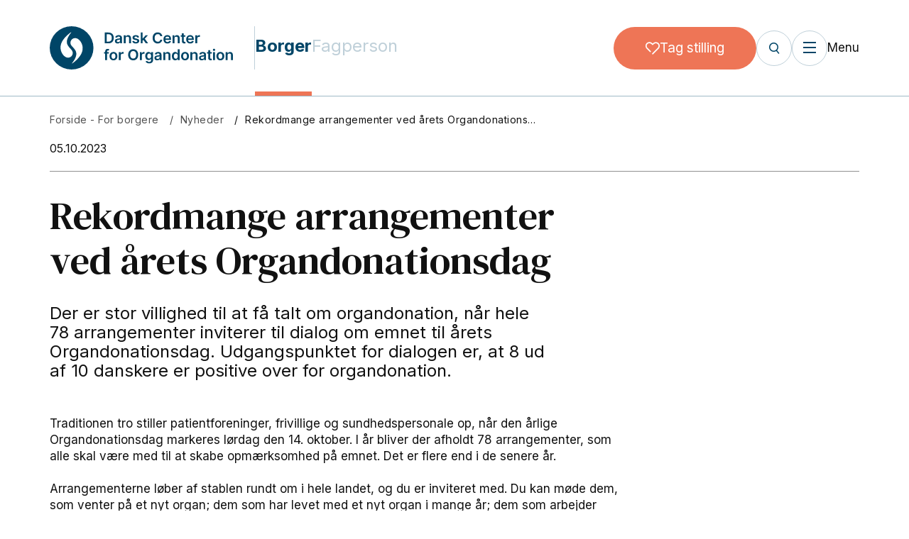

--- FILE ---
content_type: text/html; charset=utf-8
request_url: https://organdonor.dk/nyheder/rekordmange-arrangementer-ved-arets-organdonationsdag/
body_size: 12468
content:

<!DOCTYPE html>
<html lang="da">
<head prefix="og: http://ogp.me/ns#">
	<link rel="stylesheet" href="https://fonts.googleapis.com/css2?family=DM&#x2B;Serif&#x2B;Text&amp;display=swap">
	<link rel="stylesheet" href="https://fonts.googleapis.com/css2?family=Inter:wght@400;700&amp;display=swap">

	
    <script id="Cookiebot" data-cbid="6b88eb87-6989-4316-aff9-03c480b14061" data-blockingmode="auto" type="text/javascript" src="https://consent.cookiebot.com/uc.js"></script>
    <script>
        const urlParams = new URLSearchParams(window.location.search);
        const rejectCookies = urlParams.get('rejectCookies');
        if (rejectCookies && rejectCookies == "true") {
            Cookiebot.withdraw();
        }
    </script>

	
<!-- Required meta tags -->
<meta charset="utf-8" />
<meta http-equiv="content-type" content="text/html; charset=UTF-8" />
<meta http-equiv="X-UA-Compatible" content="IE=edge" />
<meta name="viewport" content="width=device-width, minimum-scale=1.0, maximum-scale=1.0, user-scalable=no, shrink-to-fit=no" />


<!-- SEO -->
<title>Rekordmange arrangementer ved &#xE5;rets Organdonationsdag</title>
<meta name="title" content="Rekordmange arrangementer ved &#xE5;rets Organdonationsdag" />
<meta property="og:title" content="Rekordmange arrangementer ved &#xE5;rets Organdonationsdag" />
    <link rel="canonical" href="https://organdonor.dk/borger/nyheder/rekordmange-arrangementer-ved-arets-organdonationsdag/" />
    <meta name="robots" content="index, follow" />

<!-- Favicons: generated with https://realfavicongenerator.net/ -->
<link rel="icon" type="image/png" sizes="32x32" href="/assets/favicons/favicon-32x32.png">
<link rel="icon" type="image/png" sizes="16x16" href="/assets/favicons/favicon-16x16.png">
<link rel="manifest" href="/assets/favicons/site.webmanifest">
<link rel="mask-icon" color="#000000" href="/assets/favicons/safari-pinned-tab.svg">
<link rel="shortcut icon" href="/assets/favicons/favicon.ico?v=0">
<meta name="msapplication-TileColor" content="#ffffff">
<meta name="msapplication-config" content="/assets/favicons/browserconfig.xml">
<meta name="theme-color" content="#ffffff">

<!-- Open Graph Tags -->
<meta property="og:locale" content="da-DK" />
<meta property="og:type" content="website" />
<meta property="og:url" content="https://organdonation.dk/borger/nyheder/rekordmange-arrangementer-ved-arets-organdonationsdag/" />

<!-- Handle og:image/share image -->
    <meta property="og:image" content="https://organdonor.dk/media/2hlpub15/danmarkskort-organdonationsdag-2023.png?width=1200&amp;height=630&amp;v=1da96dc4986e640" />
    <meta property="og:image:type" content="image/png" />
    <meta property="og:image:width" content="1200" />
    <meta property="og:image:height" content="630" />
        <meta property="og:image:alt" content="I &#xE5;r er der rekordmange arrangementer til Organdonationsdagen." />

    <!-- Google Tag Manager -->
        <script>
            (function(w,d,s,l,i){w[l]=w[l]||[];w[l].push({'gtm.start':
                    new Date().getTime(),event:'gtm.js'});var f=d.getElementsByTagName(s)[0],
                    j=d.createElement(s),dl=l!='dataLayer'?'&l='+l:'';j.async=true;j.src=
                    'https://www.googletagmanager.com/gtm.js?id='+i+dl;f.parentNode.insertBefore(j,f);
            })(window, document, 'script', 'dataLayer', 'GTM-MVTS392');
    </script>
    <!-- End Google Tag Manager -->



	<link rel="stylesheet" data-cookieconsent="ignore" href="/assets/css/main.css?v=1425" />
	<script async="" src="/scripts/lazysizes.min.js"></script>
	<script defer src="/assets/js/main.js?v=1425"></script>
	<script async src="/Scripts/hyphenator/Hyphenator.js?v=1425"></script>

	

	<script>
		var youtubeLoaded = false;
		function onYouTubeIframeAPIReady() {
			youtubeLoaded = true;
		}
	</script>

	<script>
		window.markerConfig = {
		  project: '67dbd67cfc9a35e38f471662',
		  source: 'snippet',
		};

		!function(e,r,a){if(!e.__Marker){e.__Marker={};var t=[],n={__cs:t};["show","hide","isVisible","capture","cancelCapture","unload","reload","isExtensionInstalled","setReporter","clearReporter","setCustomData","on","off"].forEach(function(e){n[e]=function(){var r=Array.prototype.slice.call(arguments);r.unshift(e),t.push(r)}}),e.Marker=n;var s=r.createElement("script");s.async=1,s.src="https://edge.marker.io/latest/shim.js";var i=r.getElementsByTagName("script")[0];i.parentNode.insertBefore(s,i)}}(window,document);
	</script>

</head>
<body class="no-meta-links">
		<!-- Google Tag Manager (noscript) -->
		<noscript>
			<iframe src="https://www.googletagmanager.com/ns.html?id=GTM-MVTS392"
					height="0" width="0" style="display:none;visibility:hidden"></iframe>
		</noscript>
		<!-- End Google Tag Manager (noscript) -->
	

<header class="header mm-slideout Fixed">
    <div class="site-row">
        <div class="header__inner">
            <div class="header__main">
                    <a href="https://organdonation.dk/borger/" class="logo-wrap">
                        <svg xmlns="http://www.w3.org/2000/svg" width="258" height="61.602" viewBox="0 0 258 61.602">
  <g id="Group_1695" data-name="Group 1695" transform="translate(-99 -91)">
    <path id="Path_82445" data-name="Path 82445" d="M215.2,40.266V24.883h5.318c4.582,0,7.361,2.884,7.361,7.677,0,4.807-2.779,7.706-7.466,7.706Zm5.077-2.411c3.208,0,4.838-1.758,4.838-5.3,0-3.523-1.63-5.265-4.755-5.265h-2.374V37.855Z" transform="translate(-38.698 75.079)" fill="#004567"/>
    <path id="Path_82446" data-name="Path 82446" d="M254.919,43.594c0-2.6,2.141-3.268,4.379-3.508,2.036-.218,2.855-.255,2.855-1.037V39c0-1.134-.691-1.78-1.953-1.78a2.3,2.3,0,0,0-2.366,1.465l-2.539-.361c.6-2.1,2.464-3.185,4.89-3.185,2.2,0,4.687.916,4.687,3.966v7.721h-2.614V45.247h-.09a3.563,3.563,0,0,1-3.387,1.817c-2.2,0-3.861-1.2-3.861-3.47m7.241-.9v-1.36a8.271,8.271,0,0,1-2.494.563c-1.217.173-2.126.608-2.126,1.652,0,1,.811,1.518,1.946,1.518a2.457,2.457,0,0,0,2.674-2.374" transform="translate(-64.109 68.513)" fill="#004567"/>
    <path id="Path_82447" data-name="Path 82447" d="M292.282,46.831h-2.719V35.294h2.6v1.961h.135a3.463,3.463,0,0,1,3.44-2.111c2.381,0,3.958,1.577,3.951,4.341v7.346h-2.719V39.906a2.172,2.172,0,0,0-2.246-2.463,2.369,2.369,0,0,0-2.441,2.629Z" transform="translate(-86.276 68.513)" fill="#004567"/>
    <path id="Path_82448" data-name="Path 82448" d="M330,38.614a2.016,2.016,0,0,0-2.126-1.442c-1.134,0-2,.541-1.991,1.322-.007.669.458,1.074,1.63,1.337l1.968.421c2.179.473,3.237,1.48,3.245,3.124-.008,2.186-2.043,3.68-4.927,3.68-2.832,0-4.612-1.254-4.95-3.372l2.651-.255a2.066,2.066,0,0,0,2.291,1.577c1.292,0,2.148-.593,2.148-1.382,0-.654-.5-1.082-1.555-1.315l-1.968-.413c-2.216-.458-3.253-1.57-3.245-3.253-.008-2.133,1.885-3.5,4.664-3.5,2.7,0,4.266,1.247,4.642,3.2Z" transform="translate(-107.574 68.513)" fill="#004567"/>
    <path id="Path_82449" data-name="Path 82449" d="M355.767,24.883h2.719v8.48h.188l4.146-4.634H366l-4.469,4.98,4.732,6.557h-3.252l-3.531-4.935-.991,1.059v3.876h-2.719Z" transform="translate(-128.636 75.079)" fill="#004567"/>
    <path id="Path_82450" data-name="Path 82450" d="M413.188,29.7a3.471,3.471,0,0,0-3.658-2.9c-2.516,0-4.289,1.93-4.289,5.4,0,3.53,1.787,5.4,4.282,5.4a3.487,3.487,0,0,0,3.665-2.816L416,34.8a6.243,6.243,0,0,1-6.513,5.3c-4.056,0-7.046-2.937-7.046-7.9s3.027-7.9,7.046-7.9c3.41,0,6.039,1.983,6.513,5.4Z" transform="translate(-158.499 75.452)" fill="#004567"/>
    <path id="Path_82451" data-name="Path 82451" d="M444.7,41.131c0-3.56,2.156-5.987,5.461-5.987,2.839,0,5.273,1.78,5.273,5.829v.834h-8.037a2.842,2.842,0,0,0,2.945,3.132,2.406,2.406,0,0,0,2.441-1.487l2.539.286c-.481,2.005-2.328,3.32-5.017,3.32-3.478,0-5.6-2.306-5.6-5.926m8.127-1.157a2.571,2.571,0,0,0-2.629-2.712,2.772,2.772,0,0,0-2.794,2.712Z" transform="translate(-185.537 68.513)" fill="#004567"/>
    <path id="Path_82452" data-name="Path 82452" d="M482.974,46.831h-2.719V35.294h2.6v1.961h.135a3.463,3.463,0,0,1,3.44-2.111c2.381,0,3.958,1.577,3.951,4.341v7.346h-2.719V39.906a2.172,2.172,0,0,0-2.246-2.463,2.369,2.369,0,0,0-2.441,2.629Z" transform="translate(-208.289 68.513)" fill="#004567"/>
    <path id="Path_82453" data-name="Path 82453" d="M518.9,32.754h-2.276v5.964c0,1.1.548,1.337,1.232,1.337a3.387,3.387,0,0,0,.8-.106l.459,2.126a5.464,5.464,0,0,1-1.6.271c-2.043.06-3.621-1.007-3.605-3.178V32.754h-1.638v-2.1H513.9V27.887h2.719v2.764H518.9Z" transform="translate(-228.771 73.157)" fill="#004567"/>
    <path id="Path_82454" data-name="Path 82454" d="M533.66,41.131c0-3.56,2.156-5.987,5.461-5.987,2.839,0,5.273,1.78,5.273,5.829v.834h-8.037a2.841,2.841,0,0,0,2.945,3.132,2.407,2.407,0,0,0,2.442-1.487l2.538.286c-.481,2.005-2.328,3.32-5.017,3.32-3.478,0-5.6-2.306-5.6-5.926m8.127-1.157a2.57,2.57,0,0,0-2.629-2.712,2.772,2.772,0,0,0-2.794,2.712Z" transform="translate(-242.46 68.513)" fill="#004567"/>
    <path id="Path_82455" data-name="Path 82455" d="M569.219,35.267h2.637V37.19h.12a2.881,2.881,0,0,1,2.847-2.088,6.486,6.486,0,0,1,.976.075v2.5a5.186,5.186,0,0,0-1.262-.158,2.465,2.465,0,0,0-2.6,2.5V46.8h-2.719Z" transform="translate(-265.212 68.54)" fill="#004567"/>
    <path id="Path_82456" data-name="Path 82456" d="M218.98,96.145h-2.4v9.434h-2.719V96.145h-1.7v-2.1h1.7V92.952a3.3,3.3,0,0,1,3.605-3.477,6.763,6.763,0,0,1,2.065.316l-.548,2.1a3.5,3.5,0,0,0-1.014-.165c-1.014,0-1.389.5-1.389,1.4v.909h2.4Z" transform="translate(-36.75 33.75)" fill="#004567"/>
    <path id="Path_82457" data-name="Path 82457" d="M233.873,107.7c0-3.576,2.148-5.964,5.528-5.964s5.528,2.389,5.528,5.964-2.148,5.949-5.528,5.949-5.528-2.381-5.528-5.949m8.3-.008c0-2.111-.917-3.8-2.757-3.8-1.87,0-2.787,1.69-2.787,3.8s.917,3.778,2.787,3.778c1.84,0,2.757-1.668,2.757-3.778" transform="translate(-50.643 25.903)" fill="#004567"/>
    <path id="Path_82458" data-name="Path 82458" d="M270.22,101.861h2.636v1.923h.12a2.881,2.881,0,0,1,2.847-2.088,6.48,6.48,0,0,1,.976.075v2.5a5.226,5.226,0,0,0-1.262-.157,2.465,2.465,0,0,0-2.6,2.5V113.4H270.22Z" transform="translate(-73.899 25.93)" fill="#004567"/>
    <path id="Path_82459" data-name="Path 82459" d="M313.84,106.7c-4.041,0-7.068-2.936-7.068-7.9s3.027-7.9,7.068-7.9,7.068,2.929,7.068,7.9-3.035,7.9-7.068,7.9m0-13.3c-2.5,0-4.266,1.9-4.266,5.4s1.765,5.4,4.266,5.4,4.266-1.9,4.266-5.4-1.758-5.4-4.266-5.4" transform="translate(-97.287 32.842)" fill="#004567"/>
    <path id="Path_82460" data-name="Path 82460" d="M352.551,101.861h2.636v1.923h.12a2.881,2.881,0,0,1,2.847-2.088,6.48,6.48,0,0,1,.976.075v2.5a5.228,5.228,0,0,0-1.262-.157,2.465,2.465,0,0,0-2.6,2.5V113.4h-2.719Z" transform="translate(-126.578 25.93)" fill="#004567"/>
    <path id="Path_82461" data-name="Path 82461" d="M374.041,115.078l2.449-.593a2.751,2.751,0,0,0,2.689,1.4c1.547,0,2.674-.7,2.674-2.351v-2.185h-.135a3.43,3.43,0,0,1-3.32,1.907c-2.659,0-4.755-1.877-4.755-5.641,0-3.793,2.1-5.881,4.762-5.881a3.446,3.446,0,0,1,3.312,2.058h.15v-1.908h2.682v11.725c0,2.906-2.3,4.334-5.416,4.334-2.937,0-4.6-1.3-5.093-2.87m7.827-7.474c0-2.186-.962-3.635-2.712-3.635-1.81,0-2.742,1.539-2.742,3.635,0,2.126.947,3.523,2.742,3.523,1.735,0,2.712-1.322,2.712-3.523" transform="translate(-140.074 25.903)" fill="#004567"/>
    <path id="Path_82462" data-name="Path 82462" d="M409.4,110.188c0-2.6,2.14-3.268,4.379-3.508,2.036-.218,2.854-.255,2.854-1.036V105.6c0-1.134-.691-1.78-1.953-1.78a2.3,2.3,0,0,0-2.366,1.465l-2.539-.361c.6-2.1,2.464-3.184,4.89-3.184,2.2,0,4.687.916,4.687,3.966v7.722h-2.614v-1.585h-.09a3.564,3.564,0,0,1-3.388,1.817c-2.2,0-3.861-1.2-3.861-3.47m7.241-.9v-1.36a8.264,8.264,0,0,1-2.494.563c-1.217.173-2.126.609-2.126,1.653,0,1,.811,1.518,1.946,1.518a2.457,2.457,0,0,0,2.674-2.374" transform="translate(-162.953 25.903)" fill="#004567"/>
    <path id="Path_82463" data-name="Path 82463" d="M446.764,113.425h-2.719V101.888h2.6v1.96h.135a3.464,3.464,0,0,1,3.44-2.11c2.381,0,3.958,1.577,3.951,4.341v7.346h-2.719V106.5a2.172,2.172,0,0,0-2.246-2.464,2.369,2.369,0,0,0-2.441,2.629Z" transform="translate(-185.12 25.903)" fill="#004567"/>
    <path id="Path_82464" data-name="Path 82464" d="M477.711,101.106c0-3.846,2.1-5.934,4.762-5.934a3.422,3.422,0,0,1,3.3,2.058h.113V91.477h2.727V106.86h-2.674v-1.817h-.165a3.479,3.479,0,0,1-3.305,2.02c-2.719,0-4.754-2.156-4.754-5.956m8.225-.015c0-2.238-.962-3.688-2.712-3.688-1.81,0-2.742,1.54-2.742,3.688,0,2.163.947,3.741,2.742,3.741,1.735,0,2.712-1.5,2.712-3.741" transform="translate(-206.661 32.469)" fill="#004567"/>
    <path id="Path_82465" data-name="Path 82465" d="M513.769,107.7c0-3.576,2.148-5.964,5.528-5.964s5.529,2.389,5.529,5.964-2.148,5.949-5.529,5.949-5.528-2.381-5.528-5.949m8.3-.008c0-2.111-.916-3.8-2.756-3.8-1.87,0-2.787,1.69-2.787,3.8s.917,3.778,2.787,3.778c1.84,0,2.756-1.668,2.756-3.778" transform="translate(-229.733 25.903)" fill="#004567"/>
    <path id="Path_82466" data-name="Path 82466" d="M552.833,113.425h-2.719V101.888h2.6v1.96h.135a3.464,3.464,0,0,1,3.44-2.11c2.381,0,3.958,1.577,3.951,4.341v7.346H557.52V106.5a2.172,2.172,0,0,0-2.246-2.464,2.369,2.369,0,0,0-2.441,2.629Z" transform="translate(-252.988 25.903)" fill="#004567"/>
    <path id="Path_82467" data-name="Path 82467" d="M583.582,110.188c0-2.6,2.141-3.268,4.379-3.508,2.036-.218,2.855-.255,2.855-1.036V105.6c0-1.134-.691-1.78-1.953-1.78a2.3,2.3,0,0,0-2.366,1.465l-2.538-.361c.6-2.1,2.464-3.184,4.889-3.184,2.2,0,4.687.916,4.687,3.966v7.722h-2.614v-1.585h-.09a3.564,3.564,0,0,1-3.388,1.817c-2.2,0-3.861-1.2-3.861-3.47m7.241-.9v-1.36a8.261,8.261,0,0,1-2.494.563c-1.217.173-2.126.609-2.126,1.653,0,1,.811,1.518,1.945,1.518a2.456,2.456,0,0,0,2.674-2.374" transform="translate(-274.402 25.903)" fill="#004567"/>
    <path id="Path_82468" data-name="Path 82468" d="M621.758,99.347h-2.276v5.964c0,1.1.548,1.337,1.232,1.337a3.411,3.411,0,0,0,.8-.105l.459,2.126a5.488,5.488,0,0,1-1.6.27c-2.043.06-3.62-1.007-3.605-3.178V99.347h-1.638v-2.1h1.638V94.48h2.719v2.764h2.276Z" transform="translate(-294.586 30.547)" fill="#004567"/>
    <path id="Path_82469" data-name="Path 82469" d="M638.13,90.892a1.577,1.577,0,1,1,1.577,1.472,1.53,1.53,0,0,1-1.577-1.472m.21,3.11h2.719v11.538H638.34Z" transform="translate(-309.305 33.79)" fill="#004567"/>
    <path id="Path_82470" data-name="Path 82470" d="M651.9,107.7c0-3.576,2.148-5.964,5.528-5.964s5.529,2.389,5.529,5.964-2.148,5.949-5.529,5.949S651.9,111.27,651.9,107.7m8.3-.008c0-2.111-.916-3.8-2.756-3.8-1.87,0-2.787,1.69-2.787,3.8s.917,3.778,2.787,3.778c1.84,0,2.756-1.668,2.756-3.778" transform="translate(-318.115 25.903)" fill="#004567"/>
    <path id="Path_82471" data-name="Path 82471" d="M690.966,113.425h-2.72V101.888h2.6v1.96h.135a3.464,3.464,0,0,1,3.44-2.11c2.381,0,3.958,1.577,3.951,4.341v7.346h-2.719V106.5a2.172,2.172,0,0,0-2.245-2.464,2.369,2.369,0,0,0-2.441,2.629Z" transform="translate(-341.371 25.903)" fill="#004567"/>
    <path id="Path_82472" data-name="Path 82472" d="M30.8,0A30.8,30.8,0,1,0,61.6,30.8,30.8,30.8,0,0,0,30.8,0M26.279,44.726c-5.359.606-12.009-7.354-11.005-16.352C16.3,19.126,25.881,11.434,29.794,8.65a.27.27,0,0,1,.366.389c-2.064,2.56-5.9,7.98-6.053,13.089-.186,6.1,6.13,10,7.673,13.14a6.623,6.623,0,0,1-5.5,9.459m20.05-11.5c-1.032,9.248-10.608,16.94-14.52,19.723a.269.269,0,0,1-.366-.389c2.064-2.56,5.9-7.98,6.053-13.089.186-6.1-6.13-10-7.673-13.14a6.623,6.623,0,0,1,5.5-9.459c5.359-.606,12.009,7.354,11.005,16.352" transform="translate(99 91)" fill="#004567"/>
  </g>
</svg>
                    </a>

                    <div class="header__pages-container">
                            <div class="header__pages--page-wrap">
                                <a class="header__pages--page header__pages--page-active" href="https://organdonation.dk/borger/">Borger</a>
                            </div>
                            <div class="header__pages--page-wrap">
                                <a class="header__pages--page " href="https://organdonation.dk/fagperson/">Fagperson</a>
                            </div>
                            <div class="header__pages--page-wrap header__pages--page-last">
                                    <a class="header__pages--page" href="https://organdonation.dk/borger/tag-stilling/"><span><img src="/media/rzvn12e0/nationalguidelines_heart.svg" /></span>Tag stilling</a>
                            </div>
                    </div>

                <div class="menu-buttons">

                        <div class="search-bar">
                            
<form id="searchForm" data-show-suggestions="True" action="https://organdonation.dk/borger/sogning/" method="get" class="search-form">
	<input type="text" class="search-form__input" value="" name="q" placeholder="Indtast s&#xF8;geord" autoComplete="off" />
	<button class="search-form__button" title="S&#xF8;g" aria-label="S&#xF8;g">S&#xF8;g</button>
</form>
	<button class="search-bar__toggle" title="S&#xF8;g" aria-label="S&#xF8;g"></button>

                        </div>
                        <button class="search-bar__toggle search-bar__toggle--mobile"></button>

                        <div class="menu-nav-mobile">
                            <button type="button" class="menu-nav-mobile__btn mm-trigger">
                                <span class="menu-nav-mobile__burger">
                                    <span></span>
                                    <span></span>
                                    <span></span>
                                </span>
                            </button>
                        </div>
                        <div class="menu-burger-container">
                            <div class="menu-burger">
                                <button type="button" class="menu-burger__btn">
                                    <span class="menu-burger__burger">
                                        <span></span>
                                        <span></span>
                                        <span></span>
                                    </span>
                                </button>
                            </div>
                            Menu
                        </div>
                </div>

                    <div class="mega-menu desktop">
                        <div class="mega-menu__wrap">
                                <div class="mega-menu__item">
                                        <a class="" href="https://organdonation.dk/borger/viden-om/">Viden om</a>

                                        <div class="mega-menu__item--child">
                                                    <a class="" href="https://organdonation.dk/borger/viden-om/hvornar-du-kan-donere/">Hvorn&#xE5;r du kan donere</a>
                                                    <a class="" href="https://organdonation.dk/borger/viden-om/hvad-du-kan-donere/">Hvad du kan donere</a>
                                                    <a class="" href="https://organdonation.dk/borger/viden-om/konstatering-af-doden/">Konstatering af d&#xF8;den</a>
                                                    <a class="" href="https://organdonation.dk/borger/viden-om/sadan-foregar-organdonation/">S&#xE5;dan foreg&#xE5;r organdonation</a>
                                                    <a class="" href="https://organdonation.dk/borger/viden-om/cirkulatoriskdod/">Donation efter cirkulatorisk d&#xF8;d</a>
                                                <p class="mega-menu__item--child-more">Se alle</p>
                                                    <a class="mega-menu__item--child-hidden " href="https://organdonation.dk/borger/viden-om/livet-med-et-nyt-organ/">Livet med et nyt organ</a>
                                                    <a class="mega-menu__item--child-hidden " href="https://organdonation.dk/borger/viden-om/personlige-historier/">Personlige historier</a>
                                                    <a class="mega-menu__item--child-hidden " href="https://organdonation.dk/borger/undersogelser-og-rapporter/?type=borger">Unders&#xF8;gelser og rapporter</a>
                                                    <a class="mega-menu__item--child-hidden " href="https://organdonation.dk/borger/viden-om/lovgivning-og-organisering/">Lovgivning og organisering</a>
                                        </div>
                                </div>
                                <div class="mega-menu__item">
                                        <a class="" href="https://organdonation.dk/borger/organdonation-i-tal/">Organdonation i tal</a>

                                        <div class="mega-menu__item--child">
                                                    <a class="" href="https://organdonation.dk/borger/organdonation-i-tal/organdonorer/">Organdonorer</a>
                                                    <a class="" href="https://organdonation.dk/borger/organdonation-i-tal/organmodtagere/">Organmodtagere</a>
                                                    <a class="" href="https://organdonation.dk/borger/organdonation-i-tal/danskernes-stillingtagen/">Danskernes stillingtagen</a>
                                                    <a class="" href="https://organdonation.dk/borger/organdonation-i-tal/ventelister/">Ventelister</a>
                                        </div>
                                </div>
                                <div class="mega-menu__item">
                                        <a class="" href="https://organdonation.dk/borger/sporgsmal-og-svar/">Sp&#xF8;rgsm&#xE5;l og svar</a>

                                        <div class="mega-menu__item--child">
                                                    <a class="" href="https://organdonation.dk/borger/sporgsmal-og-svar/organdonor/">Organdonor</a>
                                                    <a class="" href="https://organdonation.dk/borger/sporgsmal-og-svar/alder/">Alder</a>
                                                    <a class="" href="https://organdonation.dk/borger/sporgsmal-og-svar/sygdomme-og-livsstil/">Sygdomme og livsstil</a>
                                                    <a class="" href="https://organdonation.dk/borger/sporgsmal-og-svar/konstatering-af-doden/">Konstatering af d&#xF8;den</a>
                                                    <a class="" href="https://organdonation.dk/borger/sporgsmal-og-svar/faq/">Donation efter cirkulatorisk d&#xF8;d</a>
                                                <p class="mega-menu__item--child-more">Se alle</p>
                                                    <a class="mega-menu__item--child-hidden " href="https://organdonation.dk/borger/sporgsmal-og-svar/afsked/">Afsked</a>
                                                    <a class="mega-menu__item--child-hidden " href="https://organdonation.dk/borger/sporgsmal-og-svar/samtykke-til-organdonation/">Samtykke til organdonation</a>
                                                    <a class="mega-menu__item--child-hidden " href="https://organdonation.dk/borger/sporgsmal-og-svar/testamenter/">Testamenter</a>
                                                    <a class="mega-menu__item--child-hidden " href="https://organdonation.dk/borger/sporgsmal-og-svar/tro/">Tro</a>
                                                    <a class="mega-menu__item--child-hidden " href="https://organdonation.dk/borger/sporgsmal-og-svar/er-du-i-tvivl/">Er du i tvivl?</a>
                                                    <a class="mega-menu__item--child-hidden " href="https://organdonation.dk/borger/sporgsmal-og-svar/fordomme/">Fordomme om organdonation</a>
                                        </div>
                                </div>
                                <div class="mega-menu__item">
                                        <a class="" href="https://organdonation.dk/borger/tag-stilling/">Tag stilling</a>

                                        <div class="mega-menu__item--child">
                                                    <a class="" href="https://organdonation.dk/borger/tag-stilling/registeringsmuligheder/">Registeringsmuligheder</a>
                                                    <a class="" href="https://organdonation.dk/borger/tag-stilling/andres-overvejelser/">Andres overvejelser</a>
                                                    <a class="" href="https://organdonation.dk/borger/tag-stilling/test-din-holdning/">Test din holdning</a>
                                        </div>
                                </div>
                                <div class="mega-menu__item">
                                        <a class="" href="https://organdonation.dk/borger/for-parorende/">For p&#xE5;r&#xF8;rende</a>

                                        <div class="mega-menu__item--child">
                                                    <a class="" href="https://organdonation.dk/borger/for-parorende/om-sorg/">Om sorg</a>
                                                    <a class="" href="https://organdonation.dk/borger/for-parorende/born-og-unge-som-parorende/">B&#xF8;rn og unge som p&#xE5;r&#xF8;rende</a>
                                                    <a class="" href="https://organdonation.dk/borger/for-parorende/en-saerlig-eftermiddag-for-parorende/">En s&#xE6;rlig eftermiddag for p&#xE5;r&#xF8;rende</a>
                                                    <a class="" href="https://organdonation.dk/borger/for-parorende/opfolgning-med-hospitalet/">Opf&#xF8;lgning med hospitalet</a>
                                                    <a class="" href="https://organdonation.dk/borger/for-parorende/pjece-til-parorende/">Pjece til p&#xE5;r&#xF8;rende</a>
                                        </div>
                                </div>
                                <div class="mega-menu__item">
                                        <a class="" href="https://organdonation.dk/borger/skriver-du-opgave/">Skriver du opgave?</a>

                                        <div class="mega-menu__item--child">
                                                    <a class="" href="https://organdonation.dk/borger/skriver-du-opgave/unge-og-organdonation/">Unge og organdonation</a>
                                                    <a class="" href="https://organdonation.dk/borger/skriver-du-opgave/naardodgiverliv/">Undervisningsmaterialer og opgaver</a>
                                        </div>
                                </div>
                                <div class="mega-menu__item">
                                        <a class="" href="https://organdonation.dk/borger/om-os-og-kontakt/">Om os og kontakt</a>

                                        <div class="mega-menu__item--child">
                                                    <a class="" href="https://organdonation.dk/borger/om-os-og-kontakt/medarbejdere/">Medarbejdere</a>
                                                    <a class="" href="https://organdonation.dk/borger/om-os-og-kontakt/styregruppe/">Styregruppe</a>
                                                    <a class="" href="https://organdonation.dk/borger/om-os-og-kontakt/frivillige/">Frivillige</a>
                                                    <a class="" href="https://organdonation.dk/borger/om-os-og-kontakt/organisation-og-rammer/">Organisation og rammer</a>
                                                    <a class="" href="https://organdonation.dk/borger/om-os-og-kontakt/aarsplan/">&#xC5;rsplan</a>
                                                <p class="mega-menu__item--child-more">Se alle</p>
                                                    <a class="mega-menu__item--child-hidden " href="https://organdonation.dk/borger/om-os-og-kontakt/indsatser-og-kampagner/">Indsatser og Kampagner</a>
                                        </div>
                                </div>
                                <div class="mega-menu__item">
                                        <a class="" href="https://organdonation.dk/borger/organdonationsdagen/">Organdonationsdagen</a>

                                        <div class="mega-menu__item--child">
                                                    <a class="" href="https://organdonation.dk/borger/organdonationsdagen/idekatalog/">Idekatalog</a>
                                                    <a class="" href="https://organdonation.dk/borger/organdonationsdagen/materialer/">Materialer</a>
                                                    <a class="" href="https://organdonation.dk/borger/organdonationsdagen/arrangementer-2025/">Arrangementer 2025</a>
                                                    <a class="" href="https://organdonation.dk/borger/organdonationsdagen/sundhedspersonale/">Sundhedspersonale</a>
                                        </div>
                                </div>
                        </div>
                    </div>
                    <div class="mega-menu mobile">
                        <div class="mega-menu__wrap">
                                <div class="mega-menu__pages-container">
                                        <div class="mega-menu--page-wrap">
                                            <a class="mega-menu__pages--page mega-menu__pages--page-active" href="https://organdonation.dk/borger/">Borger</a>
                                        </div>
                                        <div class="mega-menu--page-wrap">
                                            <a class="mega-menu__pages--page " href="https://organdonation.dk/fagperson/">Fagperson</a>
                                        </div>
                                        <div class="mega-menu--page-wrap  mega-menu__pages--page-last">
                                            <a class="mega-menu__pages--page " href="https://organdonation.dk/borger/tag-stilling/">Tag stilling</a>
                                        </div>
                                </div>

                                <div class="mega-menu__item">
                                    <div class="mega-menu__item-header">
                                            <a class="" href="https://organdonation.dk/borger/viden-om/">Viden om</a>
                                            <button class="accordion-toggle"></button>
                                    </div>
                                        <div class="mega-menu__item--child">
                                                    <a class="" href="https://organdonation.dk/borger/viden-om/hvornar-du-kan-donere/">Hvorn&#xE5;r du kan donere</a>
                                                    <a class="" href="https://organdonation.dk/borger/viden-om/hvad-du-kan-donere/">Hvad du kan donere</a>
                                                    <a class="" href="https://organdonation.dk/borger/viden-om/konstatering-af-doden/">Konstatering af d&#xF8;den</a>
                                                    <a class="" href="https://organdonation.dk/borger/viden-om/sadan-foregar-organdonation/">S&#xE5;dan foreg&#xE5;r organdonation</a>
                                                    <a class="" href="https://organdonation.dk/borger/viden-om/cirkulatoriskdod/">Donation efter cirkulatorisk d&#xF8;d</a>
                                                    <a class="" href="https://organdonation.dk/borger/viden-om/livet-med-et-nyt-organ/">Livet med et nyt organ</a>
                                                    <a class="" href="https://organdonation.dk/borger/viden-om/personlige-historier/">Personlige historier</a>
                                                    <a href="https://organdonation.dk/borger/undersogelser-og-rapporter/?type=borger">Unders&#xF8;gelser og rapporter</a>
                                                    <a class="" href="https://organdonation.dk/borger/viden-om/lovgivning-og-organisering/">Lovgivning og organisering</a>
                                        </div>
                                </div>
                                <div class="mega-menu__item">
                                    <div class="mega-menu__item-header">
                                            <a class="" href="https://organdonation.dk/borger/organdonation-i-tal/">Organdonation i tal</a>
                                            <button class="accordion-toggle"></button>
                                    </div>
                                        <div class="mega-menu__item--child">
                                                    <a class="" href="https://organdonation.dk/borger/organdonation-i-tal/organdonorer/">Organdonorer</a>
                                                    <a class="" href="https://organdonation.dk/borger/organdonation-i-tal/organmodtagere/">Organmodtagere</a>
                                                    <a class="" href="https://organdonation.dk/borger/organdonation-i-tal/danskernes-stillingtagen/">Danskernes stillingtagen</a>
                                                    <a class="" href="https://organdonation.dk/borger/organdonation-i-tal/ventelister/">Ventelister</a>
                                        </div>
                                </div>
                                <div class="mega-menu__item">
                                    <div class="mega-menu__item-header">
                                            <a class="" href="https://organdonation.dk/borger/sporgsmal-og-svar/">Sp&#xF8;rgsm&#xE5;l og svar</a>
                                            <button class="accordion-toggle"></button>
                                    </div>
                                        <div class="mega-menu__item--child">
                                                    <a class="" href="https://organdonation.dk/borger/sporgsmal-og-svar/organdonor/">Organdonor</a>
                                                    <a class="" href="https://organdonation.dk/borger/sporgsmal-og-svar/alder/">Alder</a>
                                                    <a class="" href="https://organdonation.dk/borger/sporgsmal-og-svar/sygdomme-og-livsstil/">Sygdomme og livsstil</a>
                                                    <a class="" href="https://organdonation.dk/borger/sporgsmal-og-svar/konstatering-af-doden/">Konstatering af d&#xF8;den</a>
                                                    <a class="" href="https://organdonation.dk/borger/sporgsmal-og-svar/faq/">Donation efter cirkulatorisk d&#xF8;d</a>
                                                    <a class="" href="https://organdonation.dk/borger/sporgsmal-og-svar/afsked/">Afsked</a>
                                                    <a class="" href="https://organdonation.dk/borger/sporgsmal-og-svar/samtykke-til-organdonation/">Samtykke til organdonation</a>
                                                    <a class="" href="https://organdonation.dk/borger/sporgsmal-og-svar/testamenter/">Testamenter</a>
                                                    <a class="" href="https://organdonation.dk/borger/sporgsmal-og-svar/tro/">Tro</a>
                                                    <a class="" href="https://organdonation.dk/borger/sporgsmal-og-svar/er-du-i-tvivl/">Er du i tvivl?</a>
                                                    <a class="" href="https://organdonation.dk/borger/sporgsmal-og-svar/fordomme/">Fordomme om organdonation</a>
                                        </div>
                                </div>
                                <div class="mega-menu__item">
                                    <div class="mega-menu__item-header">
                                            <a class="" href="https://organdonation.dk/borger/tag-stilling/">Tag stilling</a>
                                            <button class="accordion-toggle"></button>
                                    </div>
                                        <div class="mega-menu__item--child">
                                                    <a class="" href="https://organdonation.dk/borger/tag-stilling/registeringsmuligheder/">Registeringsmuligheder</a>
                                                    <a class="" href="https://organdonation.dk/borger/tag-stilling/andres-overvejelser/">Andres overvejelser</a>
                                                    <a class="" href="https://organdonation.dk/borger/tag-stilling/test-din-holdning/">Test din holdning</a>
                                        </div>
                                </div>
                                <div class="mega-menu__item">
                                    <div class="mega-menu__item-header">
                                            <a class="" href="https://organdonation.dk/borger/for-parorende/">For p&#xE5;r&#xF8;rende</a>
                                            <button class="accordion-toggle"></button>
                                    </div>
                                        <div class="mega-menu__item--child">
                                                    <a class="" href="https://organdonation.dk/borger/for-parorende/om-sorg/">Om sorg</a>
                                                    <a class="" href="https://organdonation.dk/borger/for-parorende/born-og-unge-som-parorende/">B&#xF8;rn og unge som p&#xE5;r&#xF8;rende</a>
                                                    <a class="" href="https://organdonation.dk/borger/for-parorende/en-saerlig-eftermiddag-for-parorende/">En s&#xE6;rlig eftermiddag for p&#xE5;r&#xF8;rende</a>
                                                    <a class="" href="https://organdonation.dk/borger/for-parorende/opfolgning-med-hospitalet/">Opf&#xF8;lgning med hospitalet</a>
                                                    <a class="" href="https://organdonation.dk/borger/for-parorende/pjece-til-parorende/">Pjece til p&#xE5;r&#xF8;rende</a>
                                        </div>
                                </div>
                                <div class="mega-menu__item">
                                    <div class="mega-menu__item-header">
                                            <a class="" href="https://organdonation.dk/borger/skriver-du-opgave/">Skriver du opgave?</a>
                                            <button class="accordion-toggle"></button>
                                    </div>
                                        <div class="mega-menu__item--child">
                                                    <a class="" href="https://organdonation.dk/borger/skriver-du-opgave/unge-og-organdonation/">Unge og organdonation</a>
                                                    <a class="" href="https://organdonation.dk/borger/skriver-du-opgave/naardodgiverliv/">Undervisningsmaterialer og opgaver</a>
                                        </div>
                                </div>
                                <div class="mega-menu__item">
                                    <div class="mega-menu__item-header">
                                            <a class="" href="https://organdonation.dk/borger/om-os-og-kontakt/">Om os og kontakt</a>
                                            <button class="accordion-toggle"></button>
                                    </div>
                                        <div class="mega-menu__item--child">
                                                    <a class="" href="https://organdonation.dk/borger/om-os-og-kontakt/medarbejdere/">Medarbejdere</a>
                                                    <a class="" href="https://organdonation.dk/borger/om-os-og-kontakt/styregruppe/">Styregruppe</a>
                                                    <a class="" href="https://organdonation.dk/borger/om-os-og-kontakt/frivillige/">Frivillige</a>
                                                    <a class="" href="https://organdonation.dk/borger/om-os-og-kontakt/organisation-og-rammer/">Organisation og rammer</a>
                                                    <a class="" href="https://organdonation.dk/borger/om-os-og-kontakt/aarsplan/">&#xC5;rsplan</a>
                                                    <a class="" href="https://organdonation.dk/borger/om-os-og-kontakt/indsatser-og-kampagner/">Indsatser og Kampagner</a>
                                        </div>
                                </div>
                                <div class="mega-menu__item">
                                    <div class="mega-menu__item-header">
                                            <a class="" href="https://organdonation.dk/borger/organdonationsdagen/">Organdonationsdagen</a>
                                            <button class="accordion-toggle"></button>
                                    </div>
                                        <div class="mega-menu__item--child">
                                                    <a class="" href="https://organdonation.dk/borger/organdonationsdagen/idekatalog/">Idekatalog</a>
                                                    <a class="" href="https://organdonation.dk/borger/organdonationsdagen/materialer/">Materialer</a>
                                                    <a class="" href="https://organdonation.dk/borger/organdonationsdagen/arrangementer-2025/">Arrangementer 2025</a>
                                                    <a class="" href="https://organdonation.dk/borger/organdonationsdagen/sundhedspersonale/">Sundhedspersonale</a>
                                        </div>
                                </div>
                        </div>
                    </div>
            </div>
        </div>

    </div>
</header>



	<main class="site-wrap mm-page" id="mainContent">
		<div class="site-wrap__content  ">
				

			
	<div class="site-section site-section--no-padding site-section--breadcrumb">
		<div class="site-row">
			<ul class="breadcrumb">
						<li class="breadcrumb__item">
								<a href="https://organdonation.dk/borger/" class="breadcrumb__link">Forside - For borgere</a>
						</li>
						<li class="breadcrumb__item">
								<a href="https://organdonation.dk/borger/nyheder/" class="breadcrumb__link">Nyheder</a>
						</li>
				<li class="breadcrumb__item breadcrumb__item--active">Rekordmange arrangementer ved årets Organdonations&hellip;</li>
			</ul>
		</div>
	</div>

<div class="site-section site-section--no-padding">
    <div class="site-row">
        <div class="news-head">
            <div class="news-head__inner">

                <div class="news-head__date">05.10.2023</div>
            </div>
        </div>
    </div>
</div>

<div class="site-section site-section--no-padding">
    <div class="site-row ">
        <div class="page-head has-lead">
            <h1>Rekordmange arrangementer ved &#xE5;rets Organdonationsdag</h1>
                <div class="page-head__lead">
                    Der er stor villighed til at f&#229; talt om organdonation, n&#229;r hele 78 arrangementer inviterer til dialog om emnet til &#229;rets Organdonationsdag. Udgangspunktet for dialogen er, at 8 ud af 10 danskere er positive over for organdonation.
                </div>
        </div>
    </div>
        
        
</div>

    
	    <div class="site-section site-section--no-padding-top">
        
		<div class="site-row">
		<div class="text-item   
             ">
			<div class="text-item__inner text-color-black rte">
<p>Traditionen tro stiller patientforeninger, frivillige og sundhedspersonale op, når den årlige Organdonationsdag markeres lørdag den 14. oktober. I år bliver der afholdt 78 arrangementer, som alle skal være med til at skabe opmærksomhed på emnet. Det er flere end i de senere år.</p>
<p>&nbsp;</p>
<p>Arrangementerne løber af stablen rundt om i hele landet, og du er inviteret med. Du kan møde dem, som venter på et nyt organ; dem som har levet med et nyt organ i mange år; dem som arbejder med organdonation og mange andre, som har organdonation eller transplantation tæt inde på livet.</p>			</div>
		</div>
	</div>


    </div>

	    <div class="site-section site-section--no-padding-top">
        
		<div class="site-row">
			<span id="positive" class="custom-anchor"></span>
		<div class="text-item   
             ">
			<div class="text-item__inner text-color-black rte">
<p>&nbsp;</p>
<h3>Danskerne er fortsat positive over for organdonation</h3>
<p>Den store opbakning til Organdonationsdagen stemmer overens med opbakningen i befolkningen. En nyere undersøgelse fra Sundhedsstyrelsen viser, at 83 procent af danskerne er positive over for organdonation. Det fremgår også af tidligere undersøgelser, og det høje procenttal bekræfter dermed, at danskerne fortsat er positive over for organdonation.</p>
<h3>Personer registreret i Organdonorregistret</h3>
<p>Tal fra Organdonorregistret viser også, at lidt flere har tilkendegivet deres beslutning om organdonation på nuværende tidspunkt i år i forhold til samme tidspunkt sidste år. I årets første ni måneder har 45.449 personer registreret deres holdning i registret for første gang. Det er 7.257 personer flere end i de samme måneder sidste år. I alt står 1.384.535 personer registreret med deres holdning i Organdonorregistret. Det svarer til 28% af danskerne over 15 år.</p>			</div>
		</div>
	</div>

		<div class="site-row">
		<div class="text-item  no-padding-top 
             ">
			<div class="text-item__inner text-color-black rte">
<h3>Fakta:</h3>
<ul>
<li>Organdonationsdagen har til formål at skabe opmærksomhed på organdonation – herunder opfordre til dialog og stillingtagen til emnet. <br /><br /></li>
<li>Organdonationsdagen bruges også til at anerkende alle, som har organdonation tæt på i deres personlige liv eller arbejde.<br /><br /></li>
<li>Se Sundhedsstyrelsens undersøgelse: <a href="https://sst.dk/da/nyheder/2023/Stor-opbakning-til-organdonation">Stor opbakning til organdonation - Sundhedsstyrelsen</a><br /><br /></li>
<li>Organdonorregistret:<br />Via <a href="https://www.sundhed.dk/borger/min-side/mine-registreringer/organdonation/">sundhed.dk</a> kan man registrere sin holdning til organdonation i Organdonorregistret.</li>
</ul>			</div>
		</div>
	</div>


    </div>




		</div>
		
<footer class="footer">
    <div class="site-row">
        <div class="footer__inner">
                <div class="footer-section footer-section--cta">
                        <div class="footer-section--cta__text">
                            Sp&#xF8;rg os, vi hj&#xE6;lper gerne!
                        </div>
                        <a class="footer-section--cta__button" href="https://organdonation.dk/borger/om-os-og-kontakt/">
                            Kontakt Dansk Center for Organdonation
                        </a>
                </div>
           
            <div class="footer-section footer-section--social">
                <div>
                        <a href="https://organdonation.dk/borger/" class="logo-wrap">
                            <img data-src="/media/u5iivtw2/dco_logo_hvid.svg" class="logo lazyload" alt="DCO Logo Hvid"/>
                        </a>
                    <div class="footer-contact">
                            <a href="mailto:skejby.dco@rm.dk">
                                skejby.dco@rm.dk
                            </a>

                        <div>
                                <a href="tel:&#x2B;45 30 92 24 30">
                                    &#x2B;45 30 92 24 30
                                </a>
                        </div>
                    </div>
                </div>
                    <div>
                        <ul class="footer-social">
                                <li class="social__item">
                                    <a href="https://www.facebook.com/organdonordk/" class="social__link social__link--facebook" target="_blank" rel=noopener>Facebook</a>
                                </li>
                                <li class="social__item">
                                    <a href="https://www.instagram.com/organdonordk/?hl=en" class="social__link social__link--instagram" target="_blank" rel=noopener>Instagram</a>
                                </li>
                                <li class="social__item">
                                    <a href="https://www.linkedin.com/company/dansk-center-for-organdonation/mycompany/?viewAsMember=true" class="social__link social__link--linkedin" target="_blank" rel=noopener>LinkedIn</a>
                                </li>
                                <li class="social__item">
                                    <a href="https://www.youtube.com/channel/UCtTkDWQc6gUnxgLW13CXoig" class="social__link social__link--youtube" target="_blank" rel=noopener>Youtube</a>
                                </li>
                        </ul>
                    </div>
            </div>

                <div class="footer-section footer-section--shortcuts">
                    
		<ul class="footer-list">
				<li class="footer-list__item--lvl-2 footer-list__item">
					<a href="https://www.sundhed.dk/borger/min-side/mine-registreringer/organdonation/" class="footer-list__link" target="_blank" rel=noopener>Organdonorregister</a>
				</li>
				<li class="footer-list__item--lvl-2 footer-list__item">
					<a href="https://ipaper.ipapercms.dk/RM/DanskCenterforOrgandonation/donorfolder/donorfolder-sundhedsstyrelsen/?page=1" class="footer-list__link" target="_blank" rel=noopener>Donorfolder</a>
				</li>
				<li class="footer-list__item--lvl-2 footer-list__item">
					<a href="https://sst.dk/da/Organdonation" class="footer-list__link" target="_blank" rel=noopener>Sundhedsstyrelsen</a>
				</li>
				<li class="footer-list__item--lvl-2 footer-list__item">
					<a href="https://ipaper.ipapercms.dk/RM/DanskCenterforOrgandonation/donorfolder/organ-donation-information-dk/?page=1" class="footer-list__link" target="_blank" rel=noopener>In English</a>
				</li>
				<li class="footer-list__item--lvl-2 footer-list__item">
					<a href="https://organdonation.dk/borger/cookies/" class="footer-list__link" >Cookies</a>
				</li>
				<li class="footer-list__item--lvl-2 footer-list__item">
					<a href="https://was.digst.dk/organdonation-dk" class="footer-list__link" target="_blank" rel=noopener>Tilg&#xE6;ngelighedserkl&#xE6;ring</a>
				</li>
				<li class="footer-list__item--lvl-2 footer-list__item">
					<a href="https://organdonation.dk/fagperson/om-os-og-kontakt/privatlivspolitik/" class="footer-list__link" >Privatlivspolitik</a>
				</li>
		</ul>

                </div>
        </div>
    </div>
</footer>
	</main>
	<div class="loading"></div>

	

</body>
</html>

--- FILE ---
content_type: text/css
request_url: https://organdonor.dk/assets/css/main.css?v=1425
body_size: 49022
content:
html{-ms-text-size-adjust:100%;-webkit-text-size-adjust:100%;line-height:1.15}article,aside,footer,header,nav,section{display:block}h1{font-size:2em;margin:.67em 0}figcaption,figure,main{display:block}figure{margin:1em 40px}hr{-webkit-box-sizing:content-box;box-sizing:content-box;height:0;overflow:visible}pre{font-family:monospace,monospace;font-size:1em}a{-webkit-text-decoration-skip:objects;background-color:rgba(0,0,0,0)}abbr[title]{border-bottom:none;text-decoration:underline;-webkit-text-decoration:underline dotted;text-decoration:underline dotted}b,strong{font-weight:inherit;font-weight:bolder}code,kbd,samp{font-family:monospace,monospace;font-size:1em}dfn{font-style:italic}mark{background-color:#ff0;color:#000}small{font-size:80%}sub,sup{font-size:75%;line-height:0;position:relative;vertical-align:baseline}sub{bottom:-.25em}sup{top:-.5em}audio,video{display:inline-block}audio:not([controls]){display:none;height:0}img{border-style:none}svg:not(:root){overflow:hidden}button,input,optgroup,select,textarea{margin:0}button,input{overflow:visible}button,select{text-transform:none}[type=reset],[type=submit],button,html [type=button]{-webkit-appearance:button}[type=button]::-moz-focus-inner,[type=reset]::-moz-focus-inner,[type=submit]::-moz-focus-inner,button::-moz-focus-inner{border-style:none;padding:0}[type=button]:-moz-focusring,[type=reset]:-moz-focusring,[type=submit]:-moz-focusring,button:-moz-focusring{outline:1px dotted ButtonText}legend{-webkit-box-sizing:border-box;box-sizing:border-box;color:inherit;display:table;max-width:100%;padding:0;white-space:normal}progress{display:inline-block;vertical-align:baseline}textarea{overflow:auto}[type=checkbox],[type=radio]{-webkit-box-sizing:border-box;box-sizing:border-box;padding:0}[type=number]::-webkit-inner-spin-button,[type=number]::-webkit-outer-spin-button{height:auto}[type=search]{-webkit-appearance:textfield;outline-offset:-2px}[type=search]::-webkit-search-cancel-button,[type=search]::-webkit-search-decoration{-webkit-appearance:none}::-webkit-file-upload-button{-webkit-appearance:button;font:inherit}details,menu{display:block}summary{display:list-item}canvas{display:inline-block}template{display:none}[hidden]{display:none}fieldset,form{margin:0;padding:0}fieldset{border:none}label{cursor:pointer}button,input,select,textarea{apperance:none;-moz-appearance:none;-webkit-appearance:none;color:#111;font-family:Inter,Arial,sans-serif;font-size:14px;font-weight:400}button::-webkit-input-placeholder,input::-webkit-input-placeholder,select::-webkit-input-placeholder,textarea::-webkit-input-placeholder{color:#919191}button::-moz-placeholder,input::-moz-placeholder,select::-moz-placeholder,textarea::-moz-placeholder{color:#919191}button:-ms-input-placeholder,input:-ms-input-placeholder,select:-ms-input-placeholder,textarea:-ms-input-placeholder{color:#919191}button:-moz-placeholder,input:-moz-placeholder,select:-moz-placeholder,textarea:-moz-placeholder{color:#919191}[type=email],[type=number],[type=password],[type=search],[type=tel],[type=text]{height:40px;padding:0 10px}textarea{height:110px;padding:10px;resize:vertical}select{background-image:url([data-uri]);background-position:right 20px center;background-repeat:no-repeat;background-size:8px;cursor:pointer;height:40px;overflow-wrap:normal;padding:0 28px 0 20px;word-break:normal}select>option{color:#111}select::-ms-expand{display:none}[type=email],[type=number],[type=password],[type=search],[type=tel],[type=text],select,textarea{background-color:#fff;border:1px solid #919191;border-radius:0;display:block;max-width:none;-webkit-transition:background-color .2s ease;transition:background-color .2s ease;width:100%}[type=email]:focus,[type=number]:focus,[type=password]:focus,[type=search]:focus,[type=tel]:focus,[type=text]:focus,select:focus,textarea:focus{background-color:#f7f7f7;outline:0}[type=email]:disabled,[type=number]:disabled,[type=password]:disabled,[type=search]:disabled,[type=tel]:disabled,[type=text]:disabled,button:disabled,select:disabled,textarea:disabled{opacity:.5;pointer-events:none}[type=checkbox],[type=radio]{background-color:rgba(0,0,0,0);border:none;border-radius:0;cursor:pointer;height:24px!important;-webkit-transition:background-color .2s ease;transition:background-color .2s ease;width:24px!important}[type=checkbox]:focus,[type=radio]:focus{outline:0}[type=checkbox]{background-image:url([data-uri]);background-repeat:no-repeat}[type=checkbox]:checked{background-image:url([data-uri])}[type=radio]{background-image:url([data-uri]);background-repeat:no-repeat}[type=radio]:checked{background-image:url([data-uri])}.cta-button{background:transparent;border-radius:500px;color:#111;cursor:pointer;display:inline-block;line-height:1.4;max-width:100%;min-height:60px;min-width:150px;outline:0;padding:15px 45px;text-align:center;text-decoration:none!important;-webkit-transition:all .3s ease;transition:all .3s ease}@media(max-width:768px){.cta-button{font-size:19px}}@media(min-width:769px){.cta-button{font-size:19px}}.cta-button a,.cta-button a:hover{color:inherit;text-decoration:none!important;-webkit-transition:none;transition:none}.cta-button:focus,.cta-button:hover{background:#111;color:#fff}.cta-link{color:#111;cursor:pointer;display:inline-block;font-weight:700;line-height:1.4;max-width:100%;text-decoration:none!important;-webkit-transition:all .3s ease;transition:all .3s ease}@media(max-width:768px){.cta-link{font-size:14px}}@media(min-width:769px){.cta-link{font-size:17px}}.cta-link a,.cta-link a:hover{color:inherit;text-decoration:none!important;-webkit-transition:none;transition:none}.cta-link:after{border-bottom:2px solid #111;border-right:2px solid #111;content:"";display:inline-block;height:8px;margin-left:5px;margin-right:4px;-webkit-transform:rotate(-45deg);-ms-transform:rotate(-45deg);transform:rotate(-45deg);-webkit-transition:all .3s ease;transition:all .3s ease;width:8px}.cta-link:focus,.cta-link:hover{color:#004567;-webkit-transition:all .3s ease;transition:all .3s ease}.cta-link:focus:after,.cta-link:hover:after{border-bottom:2px solid #004567;border-right:2px solid #004567;-webkit-transition:all .3s ease;transition:all .3s ease}*{-webkit-box-sizing:border-box;box-sizing:border-box}body,html{background-color:#fff;-ms-touch-action:manipulation;touch-action:manipulation}body,html{display:-webkit-box;display:-ms-flexbox;display:flex}body{-webkit-box-orient:vertical;-webkit-box-direction:normal;color:#111;-ms-flex-direction:column;flex-direction:column;font-family:Inter,Arial,sans-serif;margin:0;min-height:100vh;overflow-x:hidden;padding:0;width:100%}.hyphenate{hyphens:auto;-webkit-hyphens:auto;-ms-hyphens:auto;-moz-hyphens:auto}.tooltip{cursor:pointer;display:-webkit-inline-box;display:-ms-inline-flexbox;display:inline-flex;margin-left:7.5px;pointer-events:all}@media(min-width:993px){.tooltip{position:relative}}.tooltip:before{speak:none;-webkit-font-smoothing:antialiased;-moz-osx-font-smoothing:grayscale;color:#d60524;font-family:icomoon!important;font-size:16px;font-style:normal;font-variant:normal;font-weight:400;line-height:1;text-transform:none}.tooltip:hover .tooltip-text{opacity:1;visibility:visible}.tooltip-open .tooltip-text{-webkit-box-pack:justify;-ms-flex-pack:justify;display:-webkit-box;display:-ms-flexbox;display:flex;justify-content:space-between;opacity:1;visibility:visible}.tooltip-open .tooltip-text:after{speak:none;-webkit-font-smoothing:antialiased;-moz-osx-font-smoothing:grayscale;display:-webkit-box;display:-ms-flexbox;display:flex;font-family:icomoon!important;font-style:normal;font-variant:normal;font-weight:400;line-height:1;text-transform:none;-webkit-transform:rotate(45deg);-ms-transform:rotate(45deg);transform:rotate(45deg);width:-webkit-fit-content;width:-moz-fit-content;width:fit-content}.tooltip-text{background-color:#ee7556;border-radius:8px;color:#fff;font-family:Inter,Arial,sans-serif;font-size:19px;font-weight:400;left:30px;opacity:0;padding:15px;position:absolute;top:50%;-webkit-transform:translateY(-50%);-ms-transform:translateY(-50%);transform:translateY(-50%);-webkit-transition:all .3s ease;transition:all .3s ease;visibility:hidden;width:500px;z-index:100}@media(max-width:992px){.tooltip-text{font-size:16px;left:auto;right:0;width:70%}}.tooltip-text:before{background-color:#ee7556;content:"";height:12px;left:-10px;position:absolute;top:50%;-webkit-transform:rotate(45deg) translateY(-50%);-ms-transform:rotate(45deg) translateY(-50%);transform:rotate(45deg) translateY(-50%);width:12px;z-index:30}::-moz-selection{background:#515151;color:#fff}::selection{background:#515151;color:#fff}h1,h2,h3,h4,h5{font-weight:400;margin:0;padding:0;position:relative}h2{font-size:30px}h3{font-size:24px}h4{font-size:20px}.news-section__headline,.newsevents-items__headline,.newsevents-items__subheadline,.text-larger{line-height:1.3!important}@media(max-width:768px){.news-section__headline,.newsevents-items__headline,.newsevents-items__subheadline,.text-larger{font-size:24px!important}}@media(min-width:769px){.news-section__headline,.newsevents-items__headline,.newsevents-items__subheadline,.text-larger{font-size:30px!important}}.login__inner h2,.text-large{line-height:1.3!important}@media(max-width:768px){.login__inner h2,.text-large{font-size:19px!important}}@media(min-width:769px){.login__inner h2,.text-large{font-size:24px!important}}.text-small{line-height:normal!important}@media(max-width:768px){.text-small{font-size:17px!important}}@media(min-width:769px){.text-small{font-size:17px!important}.component--hide-on-desktop{display:none!important}}@media(max-width:768px){.component--hide-on-mobile{display:none!important}}.text-color-white,.text-color-white a{color:#fff}.text-color-black{color:#111}ol,p,ul{margin:0;padding:0}ol,ul{padding-left:30px}blockquote{margin:0}[type=button],[type=reset],[type=submit],a,button{color:#ee7556;text-decoration:none;-webkit-transition:color .4s ease;transition:color .4s ease}[type=button]:focus,[type=button]:hover,[type=reset]:focus,[type=reset]:hover,[type=submit]:focus,[type=submit]:hover,a:focus,a:hover,button:focus,button:hover{color:shade(#ee7556,10%)}img,svg{height:auto;max-height:100%;max-width:100%}.quote{background-color:#ee7556;color:#fff;display:inline-block;font-size:17px;font-style:italic;padding:30px}.rte{line-height:1.4}.rte ol li,.rte ul li{padding:3px 0}.rte ol li:first-child,.rte ul li:first-child{padding-top:0}.rte ol li:last-child,.rte ul li:last-child{padding-bottom:0}.rte h1:first-child,.rte h2:first-child,.rte h3:first-child,.rte h4:first-child,.rte h5:first-child,.rte ol:first-child,.rte p:first-child,.rte ul:first-child{padding-top:0}.rte h1:last-child,.rte h2:last-child,.rte h3:last-child,.rte h4:last-child,.rte h5:last-child,.rte ol:last-child,.rte p:last-child,.rte ul:last-child{padding-bottom:0}.rte img{height:auto!important}.rte a{text-decoration:underline}.toastify{font-family:Inter,Arial,sans-serif}.toastify.success{background:#3cb371}.toastify.error{background:#8a1f11}.accordion,.cards,.contact-component,.content-box-section,.countdown-item,.embed-item,.entrances,.horizontal-line,.image-item,.image-text-item,.latest-newsevents,.login__inner,.privacy,.quiz,.simple-image,.site-grid-layout,.statistics-item,.testimonials-slider,.text-item,.video-item,.welcome-item{position:relative;z-index:2}@media(max-width:768px){.accordion,.cards,.contact-component,.content-box-section,.countdown-item,.embed-item,.entrances,.horizontal-line,.image-item,.image-text-item,.latest-newsevents,.login__inner,.privacy,.quiz,.simple-image,.site-grid-layout,.statistics-item,.testimonials-slider,.text-item,.video-item,.welcome-item{padding:20px 15px}}@media(min-width:769px){.accordion,.cards,.contact-component,.content-box-section,.countdown-item,.embed-item,.entrances,.horizontal-line,.image-item,.image-text-item,.latest-newsevents,.login__inner,.privacy,.quiz,.simple-image,.site-grid-layout,.statistics-item,.testimonials-slider,.text-item,.video-item,.welcome-item{padding:50px 30px}}.site-row--full-width .accordion,.site-row--full-width .cards,.site-row--full-width .contact-component,.site-row--full-width .content-box-section,.site-row--full-width .countdown-item,.site-row--full-width .embed-item,.site-row--full-width .entrances,.site-row--full-width .horizontal-line,.site-row--full-width .image-item,.site-row--full-width .image-text-item,.site-row--full-width .latest-newsevents,.site-row--full-width .login__inner,.site-row--full-width .privacy,.site-row--full-width .quiz,.site-row--full-width .simple-image,.site-row--full-width .site-grid-layout,.site-row--full-width .statistics-item,.site-row--full-width .testimonials-slider,.site-row--full-width .text-item,.site-row--full-width .video-item,.site-row--full-width .welcome-item{padding-left:0;padding-right:0}[class^=site-grid-layout] .accordion,[class^=site-grid-layout] .cards,[class^=site-grid-layout] .contact-component,[class^=site-grid-layout] .content-box-section,[class^=site-grid-layout] .countdown-item,[class^=site-grid-layout] .embed-item,[class^=site-grid-layout] .entrances,[class^=site-grid-layout] .horizontal-line,[class^=site-grid-layout] .image-item,[class^=site-grid-layout] .image-text-item,[class^=site-grid-layout] .latest-newsevents,[class^=site-grid-layout] .login__inner,[class^=site-grid-layout] .privacy,[class^=site-grid-layout] .quiz,[class^=site-grid-layout] .simple-image,[class^=site-grid-layout] .site-grid-layout,[class^=site-grid-layout] .statistics-item,[class^=site-grid-layout] .testimonials-slider,[class^=site-grid-layout] .text-item,[class^=site-grid-layout] .video-item,[class^=site-grid-layout] .welcome-item{padding-left:0;padding-right:0}.no-padding-bot.accordion,.no-padding-bot.cards,.no-padding-bot.contact-component,.no-padding-bot.content-box-section,.no-padding-bot.countdown-item,.no-padding-bot.embed-item,.no-padding-bot.entrances,.no-padding-bot.horizontal-line,.no-padding-bot.image-item,.no-padding-bot.image-text-item,.no-padding-bot.latest-newsevents,.no-padding-bot.login__inner,.no-padding-bot.privacy,.no-padding-bot.quiz,.no-padding-bot.simple-image,.no-padding-bot.site-grid-layout,.no-padding-bot.statistics-item,.no-padding-bot.testimonials-slider,.no-padding-bot.text-item,.no-padding-bot.video-item,.no-padding-bot.welcome-item{padding-bottom:0}.no-padding-top.accordion,.no-padding-top.cards,.no-padding-top.contact-component,.no-padding-top.content-box-section,.no-padding-top.countdown-item,.no-padding-top.embed-item,.no-padding-top.entrances,.no-padding-top.horizontal-line,.no-padding-top.image-item,.no-padding-top.image-text-item,.no-padding-top.latest-newsevents,.no-padding-top.login__inner,.no-padding-top.privacy,.no-padding-top.quiz,.no-padding-top.simple-image,.no-padding-top.site-grid-layout,.no-padding-top.statistics-item,.no-padding-top.testimonials-slider,.no-padding-top.text-item,.no-padding-top.video-item,.no-padding-top.welcome-item{padding-top:0}.custom-anchor{display:block;position:relative;top:-200px;visibility:hidden}@font-face{font-display:swap;font-family:Clienti;font-style:normal;font-weight:400;src:url(/assets/fonts/Clienti-Regular.eot);src:url(/assets/fonts/Clienti-Regular.eot?#iefix) format("embedded-opentype"),url(/assets/fonts/Clienti-Regular.woff) format("woff"),url(/assets/fonts/Clienti-Regular.ttf) format("truetype")}@font-face{font-display:swap;font-family:Clienti;font-style:italic;font-weight:400;src:url(/assets/fonts/Clienti-Italic.eot);src:url(/assets/fonts/Clienti-Italic.eot?#iefix) format("embedded-opentype"),url(/assets/fonts/Clienti-Italic.woff) format("woff"),url(/assets/fonts/Clienti-Italic.ttf) format("truetype")}@font-face{font-display:swap;font-family:Clienti;font-style:normal;font-weight:700;src:url(/assets/fonts/Clienti-Bold.eot);src:url(/assets/fonts/Clienti-Bold.eot?#iefix) format("embedded-opentype"),url(/assets/fonts/Clienti-Bold.woff) format("woff"),url(/assets/fonts/Clienti-Bold.ttf) format("truetype")}@font-face{font-display:swap;font-family:Clienti;font-style:italic;font-weight:700;src:url(/assets/fonts/Clienti-Bold-Italic.eot);src:url(/assets/fonts/Clienti-Bold-Italic.eot?#iefix) format("embedded-opentype"),url(/assets/fonts/Clienti-Bold-Italic.woff) format("woff"),url(/assets/fonts/Clienti-Bold-Italic.ttf) format("truetype")}@font-face{font-family:icomoon;font-style:normal;font-weight:400;src:url(/assets/fonts/icomoon.eot);src:url(/assets/fonts/icomoon.eot#iefix) format("embedded-opentype"),url(/assets/fonts/icomoon.ttf) format("truetype"),url(/assets/fonts/icomoon.woff) format("woff"),url(/assets/fonts/icomoon.svg#icomoon) format("svg")}.icon--facebook,.quiz .fb-share-button:before,.social__link--facebook:before{content:""}.icon--instagram,.social__link--instagram:before{content:""}.icon--linkedin,.social__link--linkedin:before{content:""}.icon--twitter,.social__link--twitter:before{content:""}.icon--youtube,.social__link--youtube:before{content:""}.icon--accordion-minus{content:""}.accordion-item__title--icon:before,.icon--accordion-plus,.toggle-menu__tooltip:after,.tooltip-open .tooltip-text:after{content:""}.icon--donor-card{content:""}.icon--event-calendar{content:""}.icon--free-materials{content:""}.icon--ideas{content:""}.icon--link-to-subpage{content:""}.icon--menu-dropdown-arrow-down,.mega-menu.mobile .accordion-toggle:after,.menu-nav__item--parent>a:after{content:""}.icon--menu-dropdown-arrow-up,.menu-nav__item--parent.open>a:after{content:"";-webkit-transform:rotate(180deg);-ms-transform:rotate(180deg);transform:rotate(180deg)}.icon--oral{content:""}.icon--donor-register{content:""}.icon--search,.search-bar .search-form__button:after,.search-bar__toggle--mobile:after,.search-bar__toggle:not(.search-bar__toggle--mobile):after,.search-form__button:after{content:""}.icon--secondary-menu-active,.menu-subnav__item--current .menu-subnav__link--parent:after,.menu-subnav__item--parent-to-current .menu-subnav__link--parent:after{content:""}.icon--secondary-menu-inactive,.menu-subnav__link--parent:after{content:""}.icon--sign-up{content:""}.icon--sign-up-alt,.menu-nav__link--highlighted:before{content:""}.banner__navigation .button-prev:before,.icon--testimonial-arrow-left,.search-page__pagination-link-prev:before,.testimonials-slider--slider__navigation .button-prev:before{content:""}.banner__navigation .button-next:before,.entrances__link a:after,.icon--testimonial-arrow-right,.search-page__pagination-link-next:before,.site-wrap__content--national-guideline .menu-subnav__item--lvl-3 .menu-subnav__item:after,.site-wrap__content--national-guideline .scroll-arrow:after,.testimonials-slider--slider__navigation .button-next:before{content:""}.cards__inner .card__link:after,.icon--read-more-arrow,.testimonials-slider--slider .testimonial-slide__link:after,.welcome-item__inner .welcome-section--ctas .cta__link:after{content:""}.icon--play-media,.video-item__player:after{content:""}.entrances__links--tooltip-icon:before,.icon--question,.tooltip:before{content:""}.mm-hidden{display:none!important}.mm-wrapper{overflow-x:hidden;position:relative}.mm-menu{-webkit-font-smoothing:antialiased;-moz-osx-font-smoothing:grayscale;background:inherit;bottom:0;-webkit-box-sizing:border-box;box-sizing:border-box;display:block;left:0;margin:0;padding:0;position:absolute;right:0;top:0;z-index:0}.mm-menu a,.mm-menu a:active,.mm-menu a:hover,.mm-menu a:link,.mm-menu a:visited{color:inherit;text-decoration:none}.mm-panels,.mm-panels>.mm-panel{bottom:0;left:0;position:absolute;right:0;top:0;z-index:0}.mm-panel,.mm-panels{background:inherit;border-color:inherit;-webkit-box-sizing:border-box;box-sizing:border-box;margin:0}.mm-panels{overflow:hidden}.mm-panel{-webkit-overflow-scrolling:touch;overflow:scroll;overflow-x:hidden;overflow-y:auto;padding:0 20px;-webkit-transform:translate(100%);-ms-transform:translate(100%);transform:translate(100%);-webkit-transform:translate3d(100%,0,0);transform:translate3d(100%,0,0);-webkit-transform-origin:top left;-ms-transform-origin:top left;transform-origin:top left;transition:-webkit-transform .4s ease;-webkit-transition:-webkit-transform .4s ease;transition:transform .4s ease;transition:transform .4s ease,-webkit-transform .4s ease}.mm-panel:not(.mm-hidden){display:block}.mm-panel:after,.mm-panel:before{content:"";display:block;height:20px}.mm-panel_has-navbar{padding-top:40px}.mm-panel_opened{-webkit-transform:translate(0);-ms-transform:translate(0);transform:translate(0);-webkit-transform:translateZ(0);transform:translateZ(0);z-index:1}.mm-panel_opened-parent{-webkit-transform:translate(-30%);-ms-transform:translate(-30%);transform:translate(-30%);-webkit-transform:translate3d(-30%,0,0);transform:translate3d(-30%,0,0)}.mm-panel_highest{z-index:2}.mm-panel_noanimation{-webkit-transition:none!important;transition:none!important}.mm-panel_noanimation.mm-panel_opened-parent{-webkit-transform:translate(0);-ms-transform:translate(0);transform:translate(0);-webkit-transform:translateZ(0);transform:translateZ(0)}.mm-listitem_vertical>.mm-panel{display:none;padding:10px 0 10px 10px;-webkit-transform:none!important;-ms-transform:none!important;transform:none!important}.mm-listitem_vertical>.mm-panel:after,.mm-listitem_vertical>.mm-panel:before{content:none;display:none}.mm-listitem_opened>.mm-panel{display:block}.mm-listitem_vertical>.mm-btn_next{bottom:auto;-webkit-box-sizing:border-box;box-sizing:border-box;height:40px}.mm-listitem_vertical .mm-listitem:last-child:after{border-color:rgba(0,0,0,0)}.mm-listitem_opened>.mm-btn_next:after{right:19px;-webkit-transform:rotate(225deg);-ms-transform:rotate(225deg);transform:rotate(225deg)}.mm-btn{-webkit-box-sizing:border-box;box-sizing:border-box;height:40px;position:absolute;top:0;width:40px;z-index:1}.mm-btn_fullwidth{width:100%}.mm-btn_clear:after,.mm-btn_clear:before,.mm-btn_close:after,.mm-btn_close:before{border:2px solid rgba(0,0,0,0);bottom:0;-webkit-box-sizing:content-box;box-sizing:content-box;content:"";display:block;height:5px;margin:auto;position:absolute;top:0;-webkit-transform:rotate(-45deg);-ms-transform:rotate(-45deg);transform:rotate(-45deg);width:5px}.mm-btn_clear:before,.mm-btn_close:before{border-bottom:none;border-right:none;right:18px}.mm-btn_clear:after,.mm-btn_close:after{border-left:none;border-top:none;right:25px}.mm-btn_next:after,.mm-btn_prev:before{border-left:2px solid rgba(0,0,0,0);border-top:2px solid rgba(0,0,0,0);bottom:0;-webkit-box-sizing:content-box;box-sizing:content-box;content:"";display:block;height:8px;margin:auto;position:absolute;top:0;width:8px}.mm-btn_prev:before{left:23px;right:auto;-webkit-transform:rotate(-45deg);-ms-transform:rotate(-45deg);transform:rotate(-45deg)}.mm-btn_next:after{left:auto;right:23px;-webkit-transform:rotate(135deg);-ms-transform:rotate(135deg);transform:rotate(135deg)}.mm-navbar{border-bottom:1px solid;border-color:inherit;display:none;height:40px;left:0;line-height:20px;margin:0;opacity:1;padding:0 40px;position:absolute;right:0;text-align:center;top:0;-webkit-transition:opacity .4s ease;transition:opacity .4s ease}.mm-navbar>*{-webkit-box-sizing:border-box;box-sizing:border-box;display:block;padding:10px 0}.mm-navbar a,.mm-navbar a:hover{text-decoration:none}.mm-navbar__title{overflow:hidden;text-overflow:ellipsis;white-space:nowrap}.mm-navbar__btn:first-child{left:0}.mm-navbar__btn:last-child{right:0;text-align:right}.mm-panel_has-navbar .mm-navbar{display:block}.mm-listitem,.mm-listview{display:block;list-style:none;margin:0;padding:0}.mm-listitem,.mm-listitem .mm-btn_next,.mm-listitem .mm-btn_next:before,.mm-listitem:after,.mm-listview{border-color:inherit}.mm-listview{font:inherit;line-height:20px}.mm-panels>.mm-panel>.mm-listview{margin:20px -20px}.mm-panels>.mm-panel>.mm-listview:first-child,.mm-panels>.mm-panel>.mm-navbar+.mm-listview{margin-top:-20px}.mm-listitem{position:relative}.mm-listitem:after{border-bottom-style:solid;border-bottom-width:1px;bottom:0;content:"";display:block;left:0;position:absolute;right:0}.mm-listitem:after{left:20px}.mm-listitem a,.mm-listitem a:hover{text-decoration:none}.mm-listitem>a,.mm-listitem>span{color:inherit;display:block;margin:0;overflow:hidden;padding:10px 10px 10px 20px;text-overflow:ellipsis;white-space:nowrap}.mm-listitem .mm-btn_next{background:rgba(3,2,1,0);bottom:0;padding:0;position:absolute;right:0;top:0;z-index:2}.mm-listitem .mm-btn_next:before{border-left-style:solid;border-left-width:1px;bottom:0;content:"";display:block;left:0;position:absolute;top:0}.mm-listitem .mm-btn_next:not(.mm-btn_fullwidth){width:50px}.mm-listitem .mm-btn_next:not(.mm-btn_fullwidth)+a,.mm-listitem .mm-btn_next:not(.mm-btn_fullwidth)+span{margin-right:50px}.mm-listitem .mm-btn_fullwidth:before{border-left:none}.mm-listitem .mm-btn_fullwidth+a,.mm-listitem .mm-btn_fullwidth+span{padding-right:50px}.mm-listitem_divider{font-size:75%;overflow:hidden;padding:5px 10px 5px 20px;text-overflow:ellipsis;text-transform:uppercase;white-space:nowrap}.mm-listitem_divider:after{content:" ";display:none;display:inline-block;position:static}.mm-listitem_spacer{padding-top:40px}.mm-listitem_spacer>.mm-btn_next{top:40px}.mm-menu{background:#f3f3f3;border-color:rgba(0,0,0,.1);color:rgba(0,0,0,.75)}.mm-menu .mm-navbar a,.mm-menu .mm-navbar>*{color:rgba(0,0,0,.3)}.mm-menu .mm-btn:after,.mm-menu .mm-btn:before{border-color:rgba(0,0,0,.3)}.mm-menu .mm-listview .mm-btn_next:after{border-color:rgba(0,0,0,.3)}.mm-menu .mm-listview a:not(.mm-btn_next){-webkit-tap-highlight-color:rgba(255,255,255,.4);tap-highlight-color:hsla(0,0%,100%,.4)}.mm-menu .mm-listitem_selected>a:not(.mm-btn_next),.mm-menu .mm-listitem_selected>span{background:hsla(0,0%,100%,.4)}.mm-menu .mm-listitem_opened>.mm-btn_next,.mm-menu .mm-listitem_opened>.mm-panel{background:rgba(0,0,0,.05)}.mm-menu .mm-listitem_divider{background:rgba(0,0,0,.05)}.mm-page{-webkit-box-sizing:border-box;box-sizing:border-box;position:relative}.mm-slideout{transition:-webkit-transform .4s ease;-webkit-transition:-webkit-transform .4s ease;transition:transform .4s ease;transition:transform .4s ease,-webkit-transform .4s ease;z-index:1}.mm-wrapper_opened{overflow-x:hidden;position:relative}.mm-wrapper_background .mm-page{background:inherit}.mm-menu_offcanvas{display:none;position:fixed;right:auto;z-index:0}.mm-menu_offcanvas.mm-menu_opened{display:block}.mm-menu_offcanvas.mm-menu_opened.mm-no-csstransforms{z-index:10}.mm-menu_offcanvas{max-width:440px;min-width:140px;width:80%}.mm-wrapper_opening .mm-menu_offcanvas.mm-menu_opened~.mm-slideout{-webkit-transform:translate(80vw);-ms-transform:translate(80vw);transform:translate(80vw);-webkit-transform:translate3d(80vw,0,0);transform:translate3d(80vw,0,0)}@media (max-width:175px){.mm-wrapper_opening .mm-menu_offcanvas.mm-menu_opened~.mm-slideout{-webkit-transform:translate(140px);-ms-transform:translate(140px);transform:translate(140px);-webkit-transform:translate3d(140px,0,0);transform:translate3d(140px,0,0)}}@media (min-width:550px){.mm-wrapper_opening .mm-menu_offcanvas.mm-menu_opened~.mm-slideout{-webkit-transform:translate(440px);-ms-transform:translate(440px);transform:translate(440px);-webkit-transform:translate3d(440px,0,0);transform:translate3d(440px,0,0)}}.mm-page__blocker{background:rgba(3,2,1,0);display:none;height:100%;left:0;position:fixed;top:0;width:100%;z-index:2}.mm-wrapper_blocking,.mm-wrapper_blocking body{overflow:hidden}.mm-wrapper_blocking .mm-page__blocker{display:block}.mm-sronly{clip:rect(1px,1px,1px,1px)!important;border:0!important;-webkit-clip-path:inset(50%)!important;clip-path:inset(50%)!important;height:1px!important;min-height:1px!important;min-width:1px!important;overflow:hidden!important;padding:0!important;position:absolute!important;white-space:nowrap!important;width:1px!important}.mm-menu_autoheight{-webkit-transition:none .4s ease;transition:none .4s ease;transition-property:height,-webkit-transform;-webkit-transition-property:height,-webkit-transform;transition-property:transform,height;transition-property:transform,height,-webkit-transform}.mm-menu_autoheight:not(.mm-menu_offcanvas){position:relative}.mm-menu_autoheight.mm-menu_position-bottom,.mm-menu_autoheight.mm-menu_position-top{max-height:80%}.mm-menu_autoheight-measuring .mm-panel{display:block!important}.mm-menu_autoheight-measuring .mm-listitem_vertical:not(.mm-listitem_opened) .mm-panel{display:none!important}.mm-menu_autoheight-measuring .mm-panels>.mm-panel{bottom:auto!important;height:auto!important}[class*=mm-menu_columns-]{-webkit-transition-property:width;transition-property:width}[class*=mm-menu_columns-] .mm-panels>.mm-panel{right:auto;transition-property:width,-webkit-transform;-webkit-transition-property:width,-webkit-transform;transition-property:width,transform;transition-property:width,transform,-webkit-transform}[class*=mm-menu_columns-] .mm-panels>.mm-panel_opened,[class*=mm-menu_columns-] .mm-panels>.mm-panel_opened-parent{display:block!important}[class*=mm-panel_columns-]{border-right:1px solid;border-color:inherit}.mm-menu_columns-1 .mm-panel_columns-0,.mm-menu_columns-2 .mm-panel_columns-1,.mm-menu_columns-3 .mm-panel_columns-2,.mm-menu_columns-4 .mm-panel_columns-3{border-right:none}[class*=mm-menu_columns-] .mm-panels>.mm-panel_columns-0{-webkit-transform:translate(0);-ms-transform:translate(0);transform:translate(0);-webkit-transform:translateZ(0);transform:translateZ(0)}.mm-menu_columns-0 .mm-panels>.mm-panel{z-index:0}.mm-menu_columns-0 .mm-panels>.mm-panel else{width:100%}.mm-menu_columns-0 .mm-panels>.mm-panel:not(.mm-panel_opened):not(.mm-panel_opened-parent){-webkit-transform:translate(100%);-ms-transform:translate(100%);transform:translate(100%);-webkit-transform:translate3d(100%,0,0);transform:translate3d(100%,0,0)}.mm-menu_columns-0{max-width:0;min-width:140px;width:80%}.mm-wrapper_opening .mm-menu_columns-0.mm-menu_opened~.mm-slideout{-webkit-transform:translate(80vw);-ms-transform:translate(80vw);transform:translate(80vw);-webkit-transform:translate3d(80vw,0,0);transform:translate3d(80vw,0,0)}@media (max-width:175px){.mm-wrapper_opening .mm-menu_columns-0.mm-menu_opened~.mm-slideout{-webkit-transform:translate(140px);-ms-transform:translate(140px);transform:translate(140px);-webkit-transform:translate3d(140px,0,0);transform:translate3d(140px,0,0)}}@media (min-width:0px){.mm-wrapper_opening .mm-menu_columns-0.mm-menu_opened~.mm-slideout{-webkit-transform:translate(0);-ms-transform:translate(0);transform:translate(0);-webkit-transform:translateZ(0);transform:translateZ(0)}}.mm-wrapper_opening .mm-menu_columns-0.mm-menu_position-right.mm-menu_opened~.mm-slideout{-webkit-transform:translate(-80vw);-ms-transform:translate(-80vw);transform:translate(-80vw);-webkit-transform:translate3d(-80vw,0,0);transform:translate3d(-80vw,0,0)}@media (max-width:175px){.mm-wrapper_opening .mm-menu_columns-0.mm-menu_position-right.mm-menu_opened~.mm-slideout{-webkit-transform:translate(-140px);-ms-transform:translate(-140px);transform:translate(-140px);-webkit-transform:translate3d(-140px,0,0);transform:translate3d(-140px,0,0)}}@media (min-width:0px){.mm-wrapper_opening .mm-menu_columns-0.mm-menu_position-right.mm-menu_opened~.mm-slideout{-webkit-transform:translate(0);-ms-transform:translate(0);transform:translate(0);-webkit-transform:translateZ(0);transform:translateZ(0)}}[class*=mm-menu_columns-] .mm-panels>.mm-panel_columns-1{-webkit-transform:translate(100%);-ms-transform:translate(100%);transform:translate(100%);-webkit-transform:translate3d(100%,0,0);transform:translate3d(100%,0,0)}.mm-menu_columns-1 .mm-panels>.mm-panel{width:100%;z-index:1}.mm-menu_columns-1 .mm-panels>.mm-panel else{width:100%}.mm-menu_columns-1 .mm-panels>.mm-panel:not(.mm-panel_opened):not(.mm-panel_opened-parent){-webkit-transform:translate(200%);-ms-transform:translate(200%);transform:translate(200%);-webkit-transform:translate3d(200%,0,0);transform:translate3d(200%,0,0)}.mm-menu_columns-1{max-width:440px;min-width:140px;width:80%}.mm-wrapper_opening .mm-menu_columns-1.mm-menu_opened~.mm-slideout{-webkit-transform:translate(80vw);-ms-transform:translate(80vw);transform:translate(80vw);-webkit-transform:translate3d(80vw,0,0);transform:translate3d(80vw,0,0)}@media (max-width:175px){.mm-wrapper_opening .mm-menu_columns-1.mm-menu_opened~.mm-slideout{-webkit-transform:translate(140px);-ms-transform:translate(140px);transform:translate(140px);-webkit-transform:translate3d(140px,0,0);transform:translate3d(140px,0,0)}}@media (min-width:550px){.mm-wrapper_opening .mm-menu_columns-1.mm-menu_opened~.mm-slideout{-webkit-transform:translate(440px);-ms-transform:translate(440px);transform:translate(440px);-webkit-transform:translate3d(440px,0,0);transform:translate3d(440px,0,0)}}.mm-wrapper_opening .mm-menu_columns-1.mm-menu_position-right.mm-menu_opened~.mm-slideout{-webkit-transform:translate(-80vw);-ms-transform:translate(-80vw);transform:translate(-80vw);-webkit-transform:translate3d(-80vw,0,0);transform:translate3d(-80vw,0,0)}@media (max-width:175px){.mm-wrapper_opening .mm-menu_columns-1.mm-menu_position-right.mm-menu_opened~.mm-slideout{-webkit-transform:translate(-140px);-ms-transform:translate(-140px);transform:translate(-140px);-webkit-transform:translate3d(-140px,0,0);transform:translate3d(-140px,0,0)}}@media (min-width:550px){.mm-wrapper_opening .mm-menu_columns-1.mm-menu_position-right.mm-menu_opened~.mm-slideout{-webkit-transform:translate(-440px);-ms-transform:translate(-440px);transform:translate(-440px);-webkit-transform:translate3d(-440px,0,0);transform:translate3d(-440px,0,0)}}[class*=mm-menu_columns-] .mm-panels>.mm-panel_columns-2{-webkit-transform:translate(200%);-ms-transform:translate(200%);transform:translate(200%);-webkit-transform:translate3d(200%,0,0);transform:translate3d(200%,0,0)}.mm-menu_columns-2 .mm-panels>.mm-panel{width:50%;z-index:2}.mm-menu_columns-2 .mm-panels>.mm-panel else{width:100%}.mm-menu_columns-2 .mm-panels>.mm-panel:not(.mm-panel_opened):not(.mm-panel_opened-parent){-webkit-transform:translate(300%);-ms-transform:translate(300%);transform:translate(300%);-webkit-transform:translate3d(300%,0,0);transform:translate3d(300%,0,0)}.mm-menu_columns-2{max-width:880px;min-width:140px;width:80%}.mm-wrapper_opening .mm-menu_columns-2.mm-menu_opened~.mm-slideout{-webkit-transform:translate(80vw);-ms-transform:translate(80vw);transform:translate(80vw);-webkit-transform:translate3d(80vw,0,0);transform:translate3d(80vw,0,0)}@media (max-width:175px){.mm-wrapper_opening .mm-menu_columns-2.mm-menu_opened~.mm-slideout{-webkit-transform:translate(140px);-ms-transform:translate(140px);transform:translate(140px);-webkit-transform:translate3d(140px,0,0);transform:translate3d(140px,0,0)}}@media (min-width:1100px){.mm-wrapper_opening .mm-menu_columns-2.mm-menu_opened~.mm-slideout{-webkit-transform:translate(880px);-ms-transform:translate(880px);transform:translate(880px);-webkit-transform:translate3d(880px,0,0);transform:translate3d(880px,0,0)}}.mm-wrapper_opening .mm-menu_columns-2.mm-menu_position-right.mm-menu_opened~.mm-slideout{-webkit-transform:translate(-80vw);-ms-transform:translate(-80vw);transform:translate(-80vw);-webkit-transform:translate3d(-80vw,0,0);transform:translate3d(-80vw,0,0)}@media (max-width:175px){.mm-wrapper_opening .mm-menu_columns-2.mm-menu_position-right.mm-menu_opened~.mm-slideout{-webkit-transform:translate(-140px);-ms-transform:translate(-140px);transform:translate(-140px);-webkit-transform:translate3d(-140px,0,0);transform:translate3d(-140px,0,0)}}@media (min-width:1100px){.mm-wrapper_opening .mm-menu_columns-2.mm-menu_position-right.mm-menu_opened~.mm-slideout{-webkit-transform:translate(-880px);-ms-transform:translate(-880px);transform:translate(-880px);-webkit-transform:translate3d(-880px,0,0);transform:translate3d(-880px,0,0)}}[class*=mm-menu_columns-] .mm-panels>.mm-panel_columns-3{-webkit-transform:translate(300%);-ms-transform:translate(300%);transform:translate(300%);-webkit-transform:translate3d(300%,0,0);transform:translate3d(300%,0,0)}.mm-menu_columns-3 .mm-panels>.mm-panel{width:33.34%;z-index:3}.mm-menu_columns-3 .mm-panels>.mm-panel else{width:100%}.mm-menu_columns-3 .mm-panels>.mm-panel:not(.mm-panel_opened):not(.mm-panel_opened-parent){-webkit-transform:translate(400%);-ms-transform:translate(400%);transform:translate(400%);-webkit-transform:translate3d(400%,0,0);transform:translate3d(400%,0,0)}.mm-menu_columns-3{max-width:1320px;min-width:140px;width:80%}.mm-wrapper_opening .mm-menu_columns-3.mm-menu_opened~.mm-slideout{-webkit-transform:translate(80vw);-ms-transform:translate(80vw);transform:translate(80vw);-webkit-transform:translate3d(80vw,0,0);transform:translate3d(80vw,0,0)}@media (max-width:175px){.mm-wrapper_opening .mm-menu_columns-3.mm-menu_opened~.mm-slideout{-webkit-transform:translate(140px);-ms-transform:translate(140px);transform:translate(140px);-webkit-transform:translate3d(140px,0,0);transform:translate3d(140px,0,0)}}@media (min-width:1650px){.mm-wrapper_opening .mm-menu_columns-3.mm-menu_opened~.mm-slideout{-webkit-transform:translate(1320px);-ms-transform:translate(1320px);transform:translate(1320px);-webkit-transform:translate3d(1320px,0,0);transform:translate3d(1320px,0,0)}}.mm-wrapper_opening .mm-menu_columns-3.mm-menu_position-right.mm-menu_opened~.mm-slideout{-webkit-transform:translate(-80vw);-ms-transform:translate(-80vw);transform:translate(-80vw);-webkit-transform:translate3d(-80vw,0,0);transform:translate3d(-80vw,0,0)}@media (max-width:175px){.mm-wrapper_opening .mm-menu_columns-3.mm-menu_position-right.mm-menu_opened~.mm-slideout{-webkit-transform:translate(-140px);-ms-transform:translate(-140px);transform:translate(-140px);-webkit-transform:translate3d(-140px,0,0);transform:translate3d(-140px,0,0)}}@media (min-width:1650px){.mm-wrapper_opening .mm-menu_columns-3.mm-menu_position-right.mm-menu_opened~.mm-slideout{-webkit-transform:translate(-1320px);-ms-transform:translate(-1320px);transform:translate(-1320px);-webkit-transform:translate3d(-1320px,0,0);transform:translate3d(-1320px,0,0)}}[class*=mm-menu_columns-] .mm-panels>.mm-panel_columns-4{-webkit-transform:translate(400%);-ms-transform:translate(400%);transform:translate(400%);-webkit-transform:translate3d(400%,0,0);transform:translate3d(400%,0,0)}.mm-menu_columns-4 .mm-panels>.mm-panel{width:25%;z-index:4}.mm-menu_columns-4 .mm-panels>.mm-panel else{width:100%}.mm-menu_columns-4 .mm-panels>.mm-panel:not(.mm-panel_opened):not(.mm-panel_opened-parent){-webkit-transform:translate(500%);-ms-transform:translate(500%);transform:translate(500%);-webkit-transform:translate3d(500%,0,0);transform:translate3d(500%,0,0)}.mm-menu_columns-4{max-width:1760px;min-width:140px;width:80%}.mm-wrapper_opening .mm-menu_columns-4.mm-menu_opened~.mm-slideout{-webkit-transform:translate(80vw);-ms-transform:translate(80vw);transform:translate(80vw);-webkit-transform:translate3d(80vw,0,0);transform:translate3d(80vw,0,0)}@media (max-width:175px){.mm-wrapper_opening .mm-menu_columns-4.mm-menu_opened~.mm-slideout{-webkit-transform:translate(140px);-ms-transform:translate(140px);transform:translate(140px);-webkit-transform:translate3d(140px,0,0);transform:translate3d(140px,0,0)}}@media (min-width:2200px){.mm-wrapper_opening .mm-menu_columns-4.mm-menu_opened~.mm-slideout{-webkit-transform:translate(1760px);-ms-transform:translate(1760px);transform:translate(1760px);-webkit-transform:translate3d(1760px,0,0);transform:translate3d(1760px,0,0)}}.mm-wrapper_opening .mm-menu_columns-4.mm-menu_position-right.mm-menu_opened~.mm-slideout{-webkit-transform:translate(-80vw);-ms-transform:translate(-80vw);transform:translate(-80vw);-webkit-transform:translate3d(-80vw,0,0);transform:translate3d(-80vw,0,0)}@media (max-width:175px){.mm-wrapper_opening .mm-menu_columns-4.mm-menu_position-right.mm-menu_opened~.mm-slideout{-webkit-transform:translate(-140px);-ms-transform:translate(-140px);transform:translate(-140px);-webkit-transform:translate3d(-140px,0,0);transform:translate3d(-140px,0,0)}}@media (min-width:2200px){.mm-wrapper_opening .mm-menu_columns-4.mm-menu_position-right.mm-menu_opened~.mm-slideout{-webkit-transform:translate(-1760px);-ms-transform:translate(-1760px);transform:translate(-1760px);-webkit-transform:translate3d(-1760px,0,0);transform:translate3d(-1760px,0,0)}}[class*=mm-menu_columns-].mm-menu_position-bottom,[class*=mm-menu_columns-].mm-menu_position-top{max-width:100%;min-width:100%;width:100%}.mm-wrapper_opening [class*=mm-menu_columns-].mm-menu_position-front{transition-property:width,min-width,max-width,-webkit-transform;-webkit-transition-property:width,min-width,max-width,-webkit-transform;transition-property:width,min-width,max-width,transform;transition-property:width,min-width,max-width,transform,-webkit-transform}.mm-counter{display:block;font-style:normal;line-height:20px;margin-top:-10px;position:absolute;right:45px;top:50%}.mm-counter+.mm-btn_next:not(.mm-btn_fullwidth){width:90px}.mm-counter+.mm-btn_next:not(.mm-btn_fullwidth)+a,.mm-counter+.mm-btn_next:not(.mm-btn_fullwidth)+span{margin-right:90px}.mm-counter+.mm-btn_fullwidth+a,.mm-counter+.mm-btn_fullwidth+span{padding-right:90px}.mm-listitem_vertical>.mm-counter{margin-top:0;top:12px}.mm-listitem_vertical.mm-listitem_spacer>.mm-counter{margin-top:40px}.mm-listitem_nosubitems>.mm-counter{display:none}.mm-counter{color:rgba(0,0,0,.3)}.mm-listitem_divider{opacity:1;-webkit-transition:opacity .4s ease;transition:opacity .4s ease}.mm-menu_dividers-light .mm-listitem_divider{background:inherit;color:rgba(0,0,0,.3);font-size:inherit;padding-bottom:5px;padding-top:15px}.mm-border-none .mm-listitem_divider{border-top-style:solid;border-top-width:1px}.mm-listview_fixeddivider{background:inherit;display:none;left:0;position:absolute;right:0;top:0;-webkit-transform:translate(0);-ms-transform:translate(0);transform:translate(0);-webkit-transform:translateZ(0);transform:translateZ(0);z-index:10}.mm-listview_fixeddivider:after{content:none!important;display:none!important}.mm-panel_dividers .mm-listview_fixeddivider{display:block}.mm-wrapper_opened.mm-dragging .mm-menu,.mm-wrapper_opened.mm-dragging .mm-slideout{-webkit-transition-duration:0s;transition-duration:0s}.mm-menu_dropdown{-webkit-box-shadow:0 2px 10px rgba(0,0,0,.3);box-shadow:0 2px 10px rgba(0,0,0,.3);height:80%}.mm-wrapper_dropdown .mm-slideout{-webkit-transform:none!important;-ms-transform:none!important;transform:none!important;z-index:0}.mm-wrapper_dropdown .mm-page__blocker{-webkit-transition-delay:0s!important;transition-delay:0s!important;z-index:1}.mm-wrapper_dropdown .mm-menu_dropdown{z-index:2}.mm-wrapper_dropdown.mm-wrapper_opened:not(.mm-wrapper_opening) .mm-menu_dropdown{display:none}[class*=mm-menu_tip-]:before{background:inherit;-webkit-box-shadow:0 2px 10px rgba(0,0,0,.3);box-shadow:0 2px 10px rgba(0,0,0,.3);content:"";display:block;height:15px;position:absolute;-webkit-transform:rotate(45deg);-ms-transform:rotate(45deg);transform:rotate(45deg);width:15px;z-index:0}.mm-menu_tip-left:before{left:22px}.mm-menu_tip-right:before{right:22px}.mm-menu_tip-top:before{top:-8px}.mm-menu_tip-bottom:before{bottom:-8px}.mm-iconbar{border-color:inherit;border-style:solid;border-width:0 1px 0 0;bottom:0;-webkit-box-sizing:border-box;box-sizing:border-box;left:0;line-height:20px;overflow:hidden;position:absolute;text-align:center;top:0;z-index:2}.mm-iconbar__bottom,.mm-iconbar__top{position:absolute;-webkit-transform:translate(0);-ms-transform:translate(0);transform:translate(0);-webkit-transform:translateZ(0);transform:translateZ(0);width:inherit}.mm-iconbar__bottom>*,.mm-iconbar__top>*{-webkit-box-sizing:border-box;box-sizing:border-box;display:block;padding:10px 0}.mm-iconbar__bottom a,.mm-iconbar__bottom a:hover,.mm-iconbar__top a,.mm-iconbar__top a:hover{text-decoration:none}.mm-iconbar__top{top:0}.mm-iconbar__bottom{bottom:0}.mm-menu_iconbar-40 .mm-navbars_bottom,.mm-menu_iconbar-40 .mm-navbars_top,.mm-menu_iconbar-40 .mm-panels{left:40px}.mm-menu_iconbar-40 .mm-iconbar{width:40px}.mm-menu_iconbar-60 .mm-navbars_bottom,.mm-menu_iconbar-60 .mm-navbars_top,.mm-menu_iconbar-60 .mm-panels{left:60px}.mm-menu_iconbar-60 .mm-iconbar{width:60px}.mm-menu_iconbar-80 .mm-navbars_bottom,.mm-menu_iconbar-80 .mm-navbars_top,.mm-menu_iconbar-80 .mm-panels{left:80px}.mm-menu_iconbar-80 .mm-iconbar{width:80px}.mm-iconbar,.mm-iconbar a{color:rgba(0,0,0,.3)}.mm-iconbar__tab_selected{background:hsla(0,0%,100%,.4)}[class*=mm-menu_iconpanel-] .mm-panels>.mm-panel{transition-property:left,-webkit-transform;-webkit-transition-property:left,-webkit-transform;transition-property:transform,left;transition-property:transform,left,-webkit-transform}[class*=mm-menu_iconpanel-] .mm-panels>.mm-panel_iconpanel-first,[class*=mm-menu_iconpanel-] .mm-panels>.mm-panel_iconpanel-first.mm-panel_opened~.mm-listview_fixeddivider{left:0}[class*=mm-menu_iconpanel-] .mm-panels>.mm-panel_opened,[class*=mm-menu_iconpanel-] .mm-panels>.mm-panel_opened-parent{display:block!important}[class*=mm-menu_iconpanel-] .mm-panels>.mm-panel_opened-parent[class*=mm-panel_iconpanel-]:not(.mm-panel_iconpanel-first):not(.mm-panel_iconpanel-0),[class*=mm-menu_iconpanel-] .mm-panels>.mm-panel_opened[class*=mm-panel_iconpanel-]:not(.mm-panel_iconpanel-first):not(.mm-panel_iconpanel-0){border-left:1px solid;border-color:inherit}[class*=mm-menu_iconpanel-] .mm-panels>.mm-panel_opened-parent{overflow-y:hidden;-webkit-transform:translate(0);-ms-transform:translate(0);transform:translate(0);-webkit-transform:translateZ(0);transform:translateZ(0)}[class*=mm-menu_iconpanel-].mm-menu_hidedivider .mm-panel_opened-parent .mm-listitem_divider,[class*=mm-menu_iconpanel-].mm-menu_hidenavbar .mm-panel_opened-parent .mm-navbar{opacity:0}.mm-menu_iconpanel-40 .mm-panel_iconpanel-0,.mm-menu_iconpanel-40 .mm-panel_iconpanel-0.mm-panel_opened~.mm-listview_fixeddivider{left:0}.mm-menu_iconpanel-40 .mm-panel_iconpanel-1,.mm-menu_iconpanel-40 .mm-panel_iconpanel-1.mm-panel_opened~.mm-listview_fixeddivider{left:40px}.mm-menu_iconpanel-40 .mm-panel_iconpanel-2,.mm-menu_iconpanel-40 .mm-panel_iconpanel-2.mm-panel_opened~.mm-listview_fixeddivider{left:80px}.mm-menu_iconpanel-40 .mm-panel_iconpanel-3,.mm-menu_iconpanel-40 .mm-panel_iconpanel-3.mm-panel_opened~.mm-listview_fixeddivider{left:120px}.mm-menu_iconpanel-40 .mm-panel_iconpanel-first~.mm-panel,.mm-menu_iconpanel-40 .mm-panel_iconpanel-first~.mm-panel_opened~.mm-listview_fixeddivider{left:40px}.mm-menu_iconpanel-60 .mm-panel_iconpanel-0,.mm-menu_iconpanel-60 .mm-panel_iconpanel-0.mm-panel_opened~.mm-listview_fixeddivider{left:0}.mm-menu_iconpanel-60 .mm-panel_iconpanel-1,.mm-menu_iconpanel-60 .mm-panel_iconpanel-1.mm-panel_opened~.mm-listview_fixeddivider{left:60px}.mm-menu_iconpanel-60 .mm-panel_iconpanel-2,.mm-menu_iconpanel-60 .mm-panel_iconpanel-2.mm-panel_opened~.mm-listview_fixeddivider{left:120px}.mm-menu_iconpanel-60 .mm-panel_iconpanel-3,.mm-menu_iconpanel-60 .mm-panel_iconpanel-3.mm-panel_opened~.mm-listview_fixeddivider{left:180px}.mm-menu_iconpanel-60 .mm-panel_iconpanel-first~.mm-panel,.mm-menu_iconpanel-60 .mm-panel_iconpanel-first~.mm-panel_opened~.mm-listview_fixeddivider{left:60px}.mm-menu_iconpanel-80 .mm-panel_iconpanel-0,.mm-menu_iconpanel-80 .mm-panel_iconpanel-0.mm-panel_opened~.mm-listview_fixeddivider{left:0}.mm-menu_iconpanel-80 .mm-panel_iconpanel-1,.mm-menu_iconpanel-80 .mm-panel_iconpanel-1.mm-panel_opened~.mm-listview_fixeddivider{left:80px}.mm-menu_iconpanel-80 .mm-panel_iconpanel-2,.mm-menu_iconpanel-80 .mm-panel_iconpanel-2.mm-panel_opened~.mm-listview_fixeddivider{left:160px}.mm-menu_iconpanel-80 .mm-panel_iconpanel-3,.mm-menu_iconpanel-80 .mm-panel_iconpanel-3.mm-panel_opened~.mm-listview_fixeddivider{left:240px}.mm-menu_iconpanel-80 .mm-panel_iconpanel-first~.mm-panel,.mm-menu_iconpanel-80 .mm-panel_iconpanel-first~.mm-panel_opened~.mm-listview_fixeddivider{left:80px}.mm-panel__blocker{background:inherit;display:block;left:0;opacity:0;position:absolute;right:0;top:0;-webkit-transition:opacity .4s ease;transition:opacity .4s ease;z-index:3}.mm-panel_opened-parent .mm-panel__blocker{bottom:-100000px;opacity:.6}.mm-menu_keyboardfocus a:focus{outline:0}.mm-menu_keyboardfocus a:focus{background:hsla(0,0%,100%,.4)}.mm-navbars_bottom,.mm-navbars_top{background:inherit;border-color:inherit;border-width:0;left:0;position:absolute;right:0;z-index:1}.mm-navbars_bottom>.mm-navbar,.mm-navbars_top>.mm-navbar{border-color:inherit;border-width:0;display:-webkit-box;display:-ms-flexbox;display:flex;position:relative;-webkit-transform:translate(0);-ms-transform:translate(0);transform:translate(0);-webkit-transform:translateZ(0);transform:translateZ(0)}.mm-navbars_bottom>.mm-navbar:not(.mm-navbar_has-btns),.mm-navbars_top>.mm-navbar:not(.mm-navbar_has-btns){padding:0}.mm-navbars_bottom>.mm-navbar>:not(img):not(.mm-btn),.mm-navbars_top>.mm-navbar>:not(img):not(.mm-btn){-webkit-box-flex:1;-ms-flex:1;flex:1}.mm-navbars_top{border-bottom-style:solid;border-bottom-width:1px;bottom:auto;top:0}.mm-menu_navbar_top-1 .mm-panels{top:40px}.mm-menu_navbar_top-2 .mm-panels{top:80px}.mm-menu_navbar_top-3 .mm-panels{top:120px}.mm-menu_navbar_top-4 .mm-panels{top:160px}.mm-navbars_bottom{border-top-style:solid;border-top-width:1px;bottom:0;top:auto}.mm-menu_navbar_bottom-1 .mm-panels{bottom:40px}.mm-menu_navbar_bottom-2 .mm-panels{bottom:80px}.mm-menu_navbar_bottom-3 .mm-panels{bottom:120px}.mm-menu_navbar_bottom-4 .mm-panels{bottom:160px}.mm-navbar_size-2{height:80px}.mm-navbar_size-3{height:120px}.mm-navbar_size-4{height:160px}.mm-navbar__breadcrumbs{-webkit-overflow-scrolling:touch;overflow:hidden;overflow-x:auto;padding:0 0 0 17px;text-align:left;text-overflow:ellipsis;white-space:nowrap}.mm-navbar__breadcrumbs>*{display:inline-block;padding:10px 3px}.mm-navbar__breadcrumbs>a{text-decoration:underline}.mm-navbar_has-btns .mm-navbar__breadcrumbs{margin-left:-40px}.mm-navbar_has-btns .mm-btn:not(.mm-hidden)+.mm-navbar__breadcrumbs{margin-left:0;padding-left:0}.mm-navbar_tabs,.mm-navbar_tabs~.mm-navbar{background:inherit!important}.mm-navbar__tab_selected{background:inherit;border:1px solid;border-color:inherit}.mm-navbar__tab_selected:first-child{border-left:none}.mm-navbar__tab_selected:last-child{border-right:none}.mm-navbars_top .mm-navbar_tabs:not(:last-child){border-bottom-color:inherit;border-bottom-style:solid;border-bottom-width:1px}.mm-navbars_top .mm-navbar__tab_selected{border-bottom:none;margin-bottom:-1px}.mm-navbars_top .mm-navbar_tabs:first-child .mm-navbar__tab_selected{border-top:none}.mm-navbars_bottom .mm-navbar_tabs:not(:first-child){border-top-color:inherit;border-top-style:solid;border-top-width:1px}.mm-navbars_bottom .mm-navbar__tab_selected{border-top:none;margin-top:-1px}.mm-navbars_bottom .mm-navbar_tabs:last-child .mm-navbar__tab_selected{border-bottom:none}.mm-navbar_tabs>:not(.mm-navbar__tab_selected),.mm-navbars_bottom.mm-navbars_has-tabs .mm-navbar_tabs~.mm-navbar,.mm-navbars_top.mm-navbars_has-tabs>.mm-navbar:not(.mm-navbar_tabs){background:hsla(0,0%,100%,.4)}.mm-menu_rtl{direction:rtl}.mm-menu_rtl.mm-menu_offcanvas{right:auto}.mm-menu_rtl .mm-panel:not(.mm-panel_opened){-webkit-transform:translate(-100%);-ms-transform:translate(-100%);transform:translate(-100%);-webkit-transform:translate3d(-100%,0,0);transform:translate3d(-100%,0,0)}.mm-menu_rtl .mm-panel.mm-panel_opened-parent{-webkit-transform:translate(30%);-ms-transform:translate(30%);transform:translate(30%);-webkit-transform:translate3d(30%,0,0);transform:translate3d(30%,0,0)}.mm-menu_rtl .mm-navbar .mm-btn:first-child{left:auto;right:0}.mm-menu_rtl .mm-navbar .mm-btn:last-child{left:0;right:auto}.mm-menu_rtl .mm-navbar .mm-btn_next:after{left:23px;right:auto;-webkit-transform:rotate(-45deg);-ms-transform:rotate(-45deg);transform:rotate(-45deg)}.mm-menu_rtl .mm-navbar .mm-btn_prev:before{left:auto;right:23px;-webkit-transform:rotate(135deg);-ms-transform:rotate(135deg);transform:rotate(135deg)}.mm-menu_rtl .mm-listitem:after{left:0;right:20px}.mm-menu_rtl .mm-listitem>a:not(.mm-btn_next),.mm-menu_rtl .mm-listitem>span:not(.mm-btn_next){margin-right:0!important;padding-left:10px;padding-right:20px!important}.mm-menu_rtl .mm-listitem .mm-btn_next{left:0;right:auto}.mm-menu_rtl .mm-listitem .mm-btn_next:before{left:auto;right:0}.mm-menu_rtl .mm-listitem .mm-btn_next:after{left:23px;right:auto;-webkit-transform:rotate(-45deg);-ms-transform:rotate(-45deg);transform:rotate(-45deg)}.mm-menu_rtl .mm-listitem .mm-btn_next+a,.mm-menu_rtl .mm-listitem .mm-btn_next+span{margin-left:50px}.mm-menu_rtl .mm-listitem .mm-btn_fullwidth+a,.mm-menu_rtl .mm-listitem .mm-btn_fullwidth+span{padding-left:50px}.mm-menu_rtl .mm-counter{left:45px;right:auto}.mm-menu_rtl .mm-counter+.mm-btn_next+a,.mm-menu_rtl .mm-counter+.mm-btn_next+span{margin-left:90px}.mm-menu_rtl .mm-listview .mm-counter+.mm-btn_fullwidth+a,.mm-menu_rtl .mm-listview .mm-counter+.mm-btn_fullwidth+span{padding-left:90px}.mm-menu_rtl[class*=mm-menu_iconpanel-] .mm-panels>.mm-panel{transition-property:right,-webkit-transform;-webkit-transition-property:right,-webkit-transform;transition-property:transform,right;transition-property:transform,right,-webkit-transform}.mm-menu_rtl[class*=mm-menu_iconpanel-] .mm-panels>.mm-panel_iconpanel-first,.mm-menu_rtl[class*=mm-menu_iconpanel-] .mm-panels>.mm-panel_iconpanel-first.mm-panel_opened~.mm-listview_fixeddivider{left:0;right:0}.mm-menu_rtl[class*=mm-menu_iconpanel-] .mm-panels>.mm-panel_opened,.mm-menu_rtl[class*=mm-menu_iconpanel-] .mm-panels>.mm-panel_opened-parent{border-left:none;border-right:1px solid;border-color:inherit}.mm-menu_rtl [class*=mm-panel_iconpanel-],.mm-menu_rtl [class*=mm-panel_iconpanel-]~.mm-listview_fixeddivider{left:0}.mm-menu_rtl [class*=mm-panel_iconpanel-].mm-panel_opened-parent{-webkit-transform:translate(0);-ms-transform:translate(0);transform:translate(0);-webkit-transform:translateZ(0);transform:translateZ(0)}.mm-menu_rtl .mm-menu_iconpanel-40 .mm-panel_iconpanel-0,.mm-menu_rtl .mm-menu_iconpanel-40 .mm-panel_iconpanel-0.mm-panel_opened~.mm-listview_fixeddivider{right:0}.mm-menu_rtl .mm-menu_iconpanel-40 .mm-panel_iconpanel-1,.mm-menu_rtl .mm-menu_iconpanel-40 .mm-panel_iconpanel-1.mm-panel_opened~.mm-listview_fixeddivider{right:40px}.mm-menu_rtl .mm-menu_iconpanel-40 .mm-panel_iconpanel-2,.mm-menu_rtl .mm-menu_iconpanel-40 .mm-panel_iconpanel-2.mm-panel_opened~.mm-listview_fixeddivider{right:80px}.mm-menu_rtl .mm-menu_iconpanel-40 .mm-panel_iconpanel-3,.mm-menu_rtl .mm-menu_iconpanel-40 .mm-panel_iconpanel-3.mm-panel_opened~.mm-listview_fixeddivider{right:120px}.mm-menu_rtl .mm-menu_iconpanel-40 .mm-panel_iconpanel-first~.mm-panel,.mm-menu_rtl .mm-menu_iconpanel-40 .mm-panel_iconpanel-first~.mm-panel_opened~.mm-listview_fixeddivider{right:40px}.mm-menu_rtl .mm-menu_iconpanel-60 .mm-panel_iconpanel-0,.mm-menu_rtl .mm-menu_iconpanel-60 .mm-panel_iconpanel-0.mm-panel_opened~.mm-listview_fixeddivider{right:0}.mm-menu_rtl .mm-menu_iconpanel-60 .mm-panel_iconpanel-1,.mm-menu_rtl .mm-menu_iconpanel-60 .mm-panel_iconpanel-1.mm-panel_opened~.mm-listview_fixeddivider{right:60px}.mm-menu_rtl .mm-menu_iconpanel-60 .mm-panel_iconpanel-2,.mm-menu_rtl .mm-menu_iconpanel-60 .mm-panel_iconpanel-2.mm-panel_opened~.mm-listview_fixeddivider{right:120px}.mm-menu_rtl .mm-menu_iconpanel-60 .mm-panel_iconpanel-3,.mm-menu_rtl .mm-menu_iconpanel-60 .mm-panel_iconpanel-3.mm-panel_opened~.mm-listview_fixeddivider{right:180px}.mm-menu_rtl .mm-menu_iconpanel-60 .mm-panel_iconpanel-first~.mm-panel,.mm-menu_rtl .mm-menu_iconpanel-60 .mm-panel_iconpanel-first~.mm-panel_opened~.mm-listview_fixeddivider{right:60px}.mm-menu_rtl .mm-menu_iconpanel-80 .mm-panel_iconpanel-0,.mm-menu_rtl .mm-menu_iconpanel-80 .mm-panel_iconpanel-0.mm-panel_opened~.mm-listview_fixeddivider{right:0}.mm-menu_rtl .mm-menu_iconpanel-80 .mm-panel_iconpanel-1,.mm-menu_rtl .mm-menu_iconpanel-80 .mm-panel_iconpanel-1.mm-panel_opened~.mm-listview_fixeddivider{right:80px}.mm-menu_rtl .mm-menu_iconpanel-80 .mm-panel_iconpanel-2,.mm-menu_rtl .mm-menu_iconpanel-80 .mm-panel_iconpanel-2.mm-panel_opened~.mm-listview_fixeddivider{right:160px}.mm-menu_rtl .mm-menu_iconpanel-80 .mm-panel_iconpanel-3,.mm-menu_rtl .mm-menu_iconpanel-80 .mm-panel_iconpanel-3.mm-panel_opened~.mm-listview_fixeddivider{right:240px}.mm-menu_rtl .mm-menu_iconpanel-80 .mm-panel_iconpanel-first~.mm-panel,.mm-menu_rtl .mm-menu_iconpanel-80 .mm-panel_iconpanel-first~.mm-panel_opened~.mm-listview_fixeddivider{right:80px}.mm-menu_rtl html[class*=mm-sidebar_expanded-]:not(.mm-sidebar_closed) .mm-menu_rtl~.mm-slideout{right:0;-webkit-transform:translate(0)!important;-ms-transform:translate(0)!important;transform:translate(0)!important}.mm-menu_rtl label.mm-check,.mm-menu_rtl label.mm-toggle{left:20px;right:auto!important}.mm-menu_rtl label.mm-toggle+a,.mm-menu_rtl label.mm-toggle+span{padding-left:80px}.mm-menu_rtl label.mm-check+a,.mm-menu_rtl label.mm-check+span{padding-left:60px}.mm-menu_rtl .mm-btn_next+label.mm-check,.mm-menu_rtl .mm-btn_next+label.mm-toggle{left:60px}.mm-menu_rtl .mm-btn_next+label.mm-check+a,.mm-menu_rtl .mm-btn_next+label.mm-check+span,.mm-menu_rtl .mm-btn_next+label.mm-toggle+a,.mm-menu_rtl .mm-btn_next+label.mm-toggle+span{margin-left:50px}.mm-menu_rtl .mm-btn_next+label.mm-toggle+a,.mm-menu_rtl .mm-btn_next+label.mm-toggle+span{padding-left:70px}.mm-menu_rtl .mm-btn_next+label.mm-check+a,.mm-menu_rtl .mm-btn_next+label.mm-check+span{padding-left:50px}.mm-menu_rtl .mm-counter+.mm-btn_next+label.mm-check,.mm-menu_rtl .mm-counter+.mm-btn_next+label.mm-toggle{left:100px}.mm-menu_rtl .mm-counter+.mm-btn_next+label.mm-check+a,.mm-menu_rtl .mm-counter+.mm-btn_next+label.mm-check+span,.mm-menu_rtl .mm-counter+.mm-btn_next+label.mm-toggle+a,.mm-menu_rtl .mm-counter+.mm-btn_next+label.mm-toggle+span{margin-left:90px}.mm-searchfield{display:-webkit-box;display:-ms-flexbox;display:flex;height:40px;padding:0}.mm-searchfield input{border:none!important;border-radius:4px;-webkit-box-shadow:none!important;box-shadow:none!important;-webkit-box-sizing:border-box;box-sizing:border-box;display:block;font:inherit;font-size:inherit;height:26px;line-height:26px;margin:0;max-height:26px;max-width:100%;min-height:26px;outline:0!important;padding:0 10px;width:100%}.mm-searchfield input::-ms-clear{display:none}.mm-searchfield__input{padding:7px 10px 0;position:relative}.mm-panel__noresultsmsg{font-size:150%;padding:40px 0;text-align:center}.mm-searchfield__btn{right:0;top:0}.mm-searchfield__input{-webkit-box-flex:1;-webkit-box-sizing:border-box;box-sizing:border-box;-ms-flex:1;flex:1;max-width:100%;width:100%}.mm-searchfield__cancel{display:block;line-height:40px;margin-right:-100px;padding-right:10px;text-decoration:none;-webkit-transition:margin .4s ease;transition:margin .4s ease}.mm-searchfield__cancel-active{margin-right:0}.mm-panel>.mm-searchfield{left:0;position:absolute;top:0;width:100%}.mm-panel_has-searchfield{padding-top:40px}.mm-panel_has-navbar.mm-panel_has-searchfield{padding-top:80px}.mm-panel_has-navbar.mm-panel_has-searchfield>.mm-searchfield{top:40px}.mm-listitem_nosubitems>.mm-btn_next{display:none}.mm-listitem_nosubitems>.mm-btn_next+a,.mm-listitem_nosubitems>.mm-btn_next+span{padding-right:10px}.mm-searchfield input{background:rgba(0,0,0,.05);color:rgba(0,0,0,.75)}.mm-panel__noresultsmsg{color:rgba(0,0,0,.3)}.mm-sectionindexer{-webkit-box-orient:vertical;-webkit-box-direction:normal;-webkit-box-pack:space-evenly;-ms-flex-pack:space-evenly;background:inherit;bottom:0;-webkit-box-sizing:border-box;box-sizing:border-box;display:-webkit-box;display:-ms-flexbox;display:flex;-ms-flex-direction:column;flex-direction:column;font-size:12px;justify-content:space-evenly;position:absolute;right:-20px;text-align:center;top:0;-webkit-transform:translate(0);-ms-transform:translate(0);transform:translate(0);-webkit-transform:translateZ(0);transform:translateZ(0);-webkit-transition:right .4s ease;transition:right .4s ease;width:20px;z-index:15}.mm-sectionindexer a{display:block;line-height:1;text-decoration:none}.mm-sectionindexer~.mm-panels{-webkit-transition:right .4s ease;transition:right .4s ease}.mm-menu_has-sectionindexer .mm-sectionindexer{right:0}.mm-menu_has-sectionindexer .mm-panels{right:20px}.mm-menu_navbar_top-1 .mm-sectionindexer{top:42px}.mm-menu_navbar_top-2 .mm-sectionindexer{top:82px}.mm-menu_navbar_top-3 .mm-sectionindexer{top:122px}.mm-menu_navbar_top-4 .mm-sectionindexer{top:162px}.mm-menu_navbar_bottom-1 .mm-sectionindexer{bottom:42px}.mm-menu_navbar_bottom-2 .mm-sectionindexer{bottom:82px}.mm-menu_navbar_bottom-3 .mm-sectionindexer{bottom:122px}.mm-menu_navbar_bottom-4 .mm-sectionindexer{bottom:162px}.mm-sectionindexer a{color:rgba(0,0,0,.3)}.mm-menu_selected-hover .mm-listitem>a.mm-btn_fullwidth+a,.mm-menu_selected-hover .mm-listitem>a.mm-btn_fullwidth+span,.mm-menu_selected-hover .mm-listitem>a:not(.mm-btn_fullwidth),.mm-menu_selected-parent .mm-listitem>a.mm-btn_fullwidth+a,.mm-menu_selected-parent .mm-listitem>a.mm-btn_fullwidth+span,.mm-menu_selected-parent .mm-listitem>a:not(.mm-btn_fullwidth){-webkit-transition:background .4s ease;transition:background .4s ease}.mm-menu_selected-hover .mm-listview:hover>.mm-listitem_selected>a,.mm-menu_selected-hover .mm-listview:hover>.mm-listitem_selected>span{background:0 0}.mm-menu_selected-hover .mm-listitem>a.mm-btn_fullwidth:hover+span,.mm-menu_selected-hover .mm-listitem>a:not(.mm-btn_fullwidth):hover{background:hsla(0,0%,100%,.4)}.mm-menu_selected-parent .mm-panel_opened-parent .mm-listitem:not(.mm-listitem_selected-parent)>a,.mm-menu_selected-parent .mm-panel_opened-parent .mm-listitem:not(.mm-listitem_selected-parent)>span{background:0 0}.mm-menu_selected-parent .mm-listitem_selected-parent>a.mm-btn_fullwidth+span,.mm-menu_selected-parent .mm-listitem_selected-parent>a.mm-btn_next:not(.mm-btn_fullwidth){background:hsla(0,0%,100%,.4)}[class*=mm-wrapper_sidebar-collapsed-] body,[class*=mm-wrapper_sidebar-expanded-] body{position:relative}[class*=mm-wrapper_sidebar-collapsed-] .mm-slideout,[class*=mm-wrapper_sidebar-expanded-] .mm-slideout{transition-property:width,-webkit-transform;-webkit-transition-property:width,-webkit-transform;transition-property:width,transform;transition-property:width,transform,-webkit-transform}[class*=mm-wrapper_sidebar-collapsed-] .mm-page,[class*=mm-wrapper_sidebar-expanded-] .mm-page{background:inherit;-webkit-box-sizing:border-box;box-sizing:border-box;min-height:100vh}[class*=mm-wrapper_sidebar-collapsed-] .mm-menu_sidebar-collapsed,[class*=mm-wrapper_sidebar-expanded-] .mm-menu_sidebar-expanded{bottom:0!important;display:block!important;left:0!important;right:auto!important;top:0!important}[class*=mm-wrapper_sidebar-collapsed-]:not(.mm-wrapper_opening) .mm-menu_hidedivider .mm-listitem_divider,[class*=mm-wrapper_sidebar-collapsed-]:not(.mm-wrapper_opening) .mm-menu_hidenavbar .mm-navbar{opacity:0}.mm-wrapper_sidebar-collapsed-40 .mm-slideout,[class*=mm-wrapper_sidebar-expanded-].mm-menu_sidebar-closed.mm-menu_sidebar-collapsed-40 .mm-slideout{-webkit-transform:translate(40px);-ms-transform:translate(40px);transform:translate(40px);-webkit-transform:translate3d(40px,0,0);transform:translate3d(40px,0,0);width:calc(100% - 40px)}.mm-wrapper_sidebar-collapsed-60 .mm-slideout,[class*=mm-wrapper_sidebar-expanded-].mm-menu_sidebar-closed.mm-menu_sidebar-collapsed-60 .mm-slideout{-webkit-transform:translate(60px);-ms-transform:translate(60px);transform:translate(60px);-webkit-transform:translate3d(60px,0,0);transform:translate3d(60px,0,0);width:calc(100% - 60px)}.mm-wrapper_sidebar-collapsed-80 .mm-slideout,[class*=mm-wrapper_sidebar-expanded-].mm-menu_sidebar-closed.mm-menu_sidebar-collapsed-80 .mm-slideout{-webkit-transform:translate(80px);-ms-transform:translate(80px);transform:translate(80px);-webkit-transform:translate3d(80px,0,0);transform:translate3d(80px,0,0);width:calc(100% - 80px)}[class*=mm-wrapper_sidebar-expanded-] .mm-menu_sidebar-expanded{border-right-style:solid;border-right-width:1px;max-width:100000px!important;min-width:0!important}[class*=mm-wrapper_sidebar-expanded-] .mm-menu_sidebar-expanded.mm-menu_pageshadow:after{content:none;display:none}[class*=mm-wrapper_sidebar-expanded-].mm-wrapper_blocking,[class*=mm-wrapper_sidebar-expanded-].mm-wrapper_blocking body{overflow:visible}[class*=mm-wrapper_sidebar-expanded-] .mm-page__blocker{display:none!important}.mm-wrapper_sidebar-expanded-25:not(.mm-wrapper_sidebar-closed) .mm-slideout{-webkit-transform:translate(33.33333%)!important;-ms-transform:translate(33.33333%)!important;transform:translate(33.33333%)!important;-webkit-transform:translate3d(33.33333%,0,0)!important;transform:translate3d(33.33333%,0,0)!important;width:75%}.mm-wrapper_sidebar-expanded-25 .mm-menu_sidebar-expanded{width:25%!important}.mm-wrapper_sidebar-expanded-30:not(.mm-wrapper_sidebar-closed) .mm-slideout{-webkit-transform:translate(42.85714%)!important;-ms-transform:translate(42.85714%)!important;transform:translate(42.85714%)!important;-webkit-transform:translate3d(42.85714%,0,0)!important;transform:translate3d(42.85714%,0,0)!important;width:70%}.mm-wrapper_sidebar-expanded-30 .mm-menu_sidebar-expanded{width:30%!important}.mm-wrapper_sidebar-expanded-35:not(.mm-wrapper_sidebar-closed) .mm-slideout{-webkit-transform:translate(53.84615%)!important;-ms-transform:translate(53.84615%)!important;transform:translate(53.84615%)!important;-webkit-transform:translate3d(53.84615%,0,0)!important;transform:translate3d(53.84615%,0,0)!important;width:65%}.mm-wrapper_sidebar-expanded-35 .mm-menu_sidebar-expanded{width:35%!important}.mm-menu__blocker{background:rgba(3,2,1,0);bottom:0;display:block;left:0;position:absolute;right:0;top:0;z-index:3}.mm-menu_opened .mm-menu__blocker{display:none}input.mm-check,input.mm-toggle{left:-10000px;position:absolute}label.mm-check,label.mm-toggle{margin:0;position:absolute;top:50%;z-index:2}label.mm-check:before,label.mm-toggle:before{content:"";display:block}label.mm-toggle{border-radius:30px;height:30px;margin-top:-15px;width:50px}label.mm-toggle:before{border-radius:30px;height:28px;margin:1px;width:28px}input.mm-toggle:checked~label.mm-toggle:before{float:right}label.mm-check{height:30px;margin-top:-15px;width:30px}label.mm-check:before{border-bottom:3px solid;border-left:3px solid;height:20%;margin:25% 0 0 20%;opacity:.1;-webkit-transform:rotate(-45deg);-ms-transform:rotate(-45deg);transform:rotate(-45deg);width:40%}input.mm-check:checked~label.mm-check:before{opacity:1}.mm-listitem_vertical label.mm-check,.mm-listitem_vertical label.mm-toggle{bottom:auto;margin-top:0;top:5px}label.mm-toggle{right:20px}label.mm-toggle+a,label.mm-toggle+span{padding-right:80px}label.mm-check{right:20px}label.mm-check+a,label.mm-check+span{padding-right:60px}.mm-btn_next+label.mm-check,.mm-btn_next+label.mm-toggle{right:60px}.mm-btn_next+label.mm-check+a,.mm-btn_next+label.mm-check+span,.mm-btn_next+label.mm-toggle+a,.mm-btn_next+label.mm-toggle+span{margin-right:50px}.mm-btn_next+label.mm-toggle+a,.mm-btn_next+label.mm-toggle+span{padding-right:70px}.mm-btn_next+label.mm-check+a,.mm-btn_next+label.mm-check+span{padding-right:50px}.mm-counter+.mm-btn_next+label.mm-check,.mm-counter+.mm-btn_next+label.mm-toggle{right:100px}.mm-counter+.mm-btn_next+label.mm-check+a,.mm-counter+.mm-btn_next+label.mm-check+span,.mm-counter+.mm-btn_next+label.mm-toggle+a,.mm-counter+.mm-btn_next+label.mm-toggle+span{margin-right:90px}label.mm-toggle{background:rgba(0,0,0,.1)}label.mm-toggle:before{background:#f3f3f3}input.mm-toggle:checked~label.mm-toggle{background:#4bd963}label.mm-check:before{border-color:rgba(0,0,0,.75)}.mm-menu_border-none .mm-listitem:after,.mm-panel_border-none .mm-listitem:after{content:none}.mm-menu_border-full .mm-listitem:after,.mm-panel_border-full .mm-listitem:after{left:0!important}.mm-menu_border-offset .mm-listitem:after,.mm-panel_border-offset .mm-listitem:after{right:20px}.mm-menu_fx-menu-zoom{transition:-webkit-transform .4s ease;-webkit-transition:-webkit-transform .4s ease;transition:transform .4s ease;transition:transform .4s ease,-webkit-transform .4s ease}.mm-wrapper_opened .mm-menu_fx-menu-zoom{-webkit-transform:scale(.7) translate3d(-30%,0,0);transform:scale(.7) translate3d(-30%,0,0);-webkit-transform-origin:left center;-ms-transform-origin:left center;transform-origin:left center}.mm-wrapper_opening .mm-menu_fx-menu-zoom{-webkit-transform:scale(1) translateZ(0);transform:scale(1) translateZ(0)}.mm-wrapper_opened .mm-menu_fx-menu-zoom.mm-menu_position-right{-webkit-transform:scale(.7) translate3d(30%,0,0);transform:scale(.7) translate3d(30%,0,0);-webkit-transform-origin:right center;-ms-transform-origin:right center;transform-origin:right center}.mm-wrapper_opening .mm-menu_fx-menu-zoom.mm-menu_position-right{-webkit-transform:scale(1) translateZ(0);transform:scale(1) translateZ(0)}.mm-menu_fx-menu-slide{transition:-webkit-transform .4s ease;-webkit-transition:-webkit-transform .4s ease;transition:transform .4s ease;transition:transform .4s ease,-webkit-transform .4s ease}.mm-wrapper_opened .mm-menu_fx-menu-slide{-webkit-transform:translate(-30%);-ms-transform:translate(-30%);transform:translate(-30%);-webkit-transform:translate3d(-30%,0,0);transform:translate3d(-30%,0,0)}.mm-wrapper_opening .mm-menu_fx-menu-slide{-webkit-transform:translate(0);-ms-transform:translate(0);transform:translate(0);-webkit-transform:translateZ(0);transform:translateZ(0)}.mm-wrapper_opened .mm-menu_fx-menu-slide.mm-menu_position-right{-webkit-transform:translate(30%);-ms-transform:translate(30%);transform:translate(30%);-webkit-transform:translate3d(30%,0,0);transform:translate3d(30%,0,0)}.mm-wrapper_opening .mm-menu_fx-menu-slide.mm-menu_position-right{-webkit-transform:translate(0);-ms-transform:translate(0);transform:translate(0);-webkit-transform:translateZ(0);transform:translateZ(0)}.mm-menu_fx-menu-fade{opacity:0;-webkit-transition:opacity .4s ease;transition:opacity .4s ease}.mm-wrapper_opening .mm-menu_fx-menu-fade{opacity:1}.mm-menu_fx-panels-none .mm-panel,.mm-panel_fx-none{-webkit-transition-property:none;transition-property:none}.mm-menu_fx-panels-none .mm-panel.mm-panel_opened-parent,.mm-panel_fx-none.mm-panel_opened-parent{-webkit-transform:translate(0);-ms-transform:translate(0);transform:translate(0);-webkit-transform:translateZ(0);transform:translateZ(0)}.mm-menu_fx-panels-zoom .mm-panel,.mm-panel_fx-zoom{-webkit-transform:scale(1.5) translate3d(100%,0,0);transform:scale(1.5) translate3d(100%,0,0);-webkit-transform-origin:left center;-ms-transform-origin:left center;transform-origin:left center}.mm-menu_fx-panels-zoom .mm-panel.mm-panel_opened,.mm-panel_fx-zoom.mm-panel_opened{-webkit-transform:scale(1) translateZ(0);transform:scale(1) translateZ(0)}.mm-menu_fx-panels-zoom .mm-panel.mm-panel_opened-parent,.mm-panel_fx-zoom.mm-panel_opened-parent{-webkit-transform:scale(.7) translate3d(-30%,0,0);transform:scale(.7) translate3d(-30%,0,0)}.mm-menu_fx-panels-slide-0 .mm-panel_opened-parent,.mm-panel_fx-slide-0.mm-panel_opened-parent{-webkit-transform:translate(0);-ms-transform:translate(0);transform:translate(0);-webkit-transform:translateZ(0);transform:translateZ(0)}.mm-menu_fx-panels-slide-100 .mm-panel_opened-parent,.mm-panel_fx-slide-100.mm-panel_opened-parent{-webkit-transform:translate(-100%);-ms-transform:translate(-100%);transform:translate(-100%);-webkit-transform:translate3d(-100%,0,0);transform:translate3d(-100%,0,0)}.mm-menu_fx-panels-slide-up .mm-panel,.mm-panel_fx-slide-up{-webkit-transform:translateY(100%);-ms-transform:translateY(100%);transform:translateY(100%);-webkit-transform:translate3d(0,100%,0);transform:translate3d(0,100%,0)}.mm-menu_fx-panels-slide-up .mm-panel_opened,.mm-menu_fx-panels-slide-up .mm-panel_opened-parent,.mm-panel_fx-slide-up.mm-panel_opened{-webkit-transform:translate(0);-ms-transform:translate(0);transform:translate(0);-webkit-transform:translateZ(0);transform:translateZ(0)}.mm-menu_fx-panels-slide-right .mm-panel,.mm-panel_fx-slide-right{-webkit-transform:translate(-100%);-ms-transform:translate(-100%);transform:translate(-100%);-webkit-transform:translate3d(-100%,0,0);transform:translate3d(-100%,0,0)}.mm-menu_fx-panels-slide-right .mm-panel_opened,.mm-menu_fx-panels-slide-right .mm-panel_opened-parent,.mm-panel_fx-slide-right.mm-panel_opened{-webkit-transform:translate(0);-ms-transform:translate(0);transform:translate(0);-webkit-transform:translateZ(0);transform:translateZ(0)}[class*=mm-menu_fx-listitems-] .mm-listitem{-webkit-transition:none .4s ease;transition:none .4s ease}[class*=mm-menu_fx-listitems-] .mm-listitem:first-child{-webkit-transition-delay:50ms;transition-delay:50ms}[class*=mm-menu_fx-listitems-] .mm-listitem:nth-child(2){-webkit-transition-delay:.1s;transition-delay:.1s}[class*=mm-menu_fx-listitems-] .mm-listitem:nth-child(3){-webkit-transition-delay:.15s;transition-delay:.15s}[class*=mm-menu_fx-listitems-] .mm-listitem:nth-child(4){-webkit-transition-delay:.2s;transition-delay:.2s}[class*=mm-menu_fx-listitems-] .mm-listitem:nth-child(5){-webkit-transition-delay:.25s;transition-delay:.25s}[class*=mm-menu_fx-listitems-] .mm-listitem:nth-child(6){-webkit-transition-delay:.3s;transition-delay:.3s}[class*=mm-menu_fx-listitems-] .mm-listitem:nth-child(7){-webkit-transition-delay:.35s;transition-delay:.35s}[class*=mm-menu_fx-listitems-] .mm-listitem:nth-child(8){-webkit-transition-delay:.4s;transition-delay:.4s}[class*=mm-menu_fx-listitems-] .mm-listitem:nth-child(9){-webkit-transition-delay:.45s;transition-delay:.45s}[class*=mm-menu_fx-listitems-] .mm-listitem:nth-child(10){-webkit-transition-delay:.5s;transition-delay:.5s}[class*=mm-menu_fx-listitems-] .mm-listitem:nth-child(11){-webkit-transition-delay:.55s;transition-delay:.55s}[class*=mm-menu_fx-listitems-] .mm-listitem:nth-child(12){-webkit-transition-delay:.6s;transition-delay:.6s}[class*=mm-menu_fx-listitems-] .mm-listitem:nth-child(13){-webkit-transition-delay:.65s;transition-delay:.65s}[class*=mm-menu_fx-listitems-] .mm-listitem:nth-child(14){-webkit-transition-delay:.7s;transition-delay:.7s}[class*=mm-menu_fx-listitems-] .mm-listitem:nth-child(15){-webkit-transition-delay:.75s;transition-delay:.75s}.mm-menu_fx-listitems-slide .mm-listitem{opacity:0;-webkit-transform:translate(50%);-ms-transform:translate(50%);transform:translate(50%);-webkit-transform:translate3d(50%,0,0);transform:translate3d(50%,0,0);transition-property:opacity,-webkit-transform;-webkit-transition-property:opacity,-webkit-transform;transition-property:transform,opacity;transition-property:transform,opacity,-webkit-transform}.mm-wrapper_opening .mm-menu_fx-listitems-slide .mm-panel_opened .mm-listitem{opacity:1;-webkit-transform:translate(0);-ms-transform:translate(0);transform:translate(0);-webkit-transform:translateZ(0);transform:translateZ(0)}.mm-menu_fx-listitems-fade .mm-listitem{opacity:0;-webkit-transition-property:opacity;transition-property:opacity}.mm-wrapper_opening .mm-menu_fx-listitems-fade .mm-panel_opened .mm-listitem{opacity:1}.mm-menu_fx-listitems-drop .mm-listitem{opacity:0;top:-25%;-webkit-transition-property:opacity,top;transition-property:opacity,top}.mm-wrapper_opening .mm-menu_fx-listitems-drop .mm-panel_opened .mm-listitem{opacity:1;top:0}.mm-menu_fullscreen{max-width:10000px;min-width:140px;width:100%}.mm-wrapper_opening .mm-menu_fullscreen.mm-menu_opened~.mm-slideout{-webkit-transform:translate(100vw);-ms-transform:translate(100vw);transform:translate(100vw);-webkit-transform:translate3d(100vw,0,0);transform:translate3d(100vw,0,0)}@media (max-width:140px){.mm-wrapper_opening .mm-menu_fullscreen.mm-menu_opened~.mm-slideout{-webkit-transform:translate(140px);-ms-transform:translate(140px);transform:translate(140px);-webkit-transform:translate3d(140px,0,0);transform:translate3d(140px,0,0)}}@media (min-width:10000px){.mm-wrapper_opening .mm-menu_fullscreen.mm-menu_opened~.mm-slideout{-webkit-transform:translate(10000px);-ms-transform:translate(10000px);transform:translate(10000px);-webkit-transform:translate3d(10000px,0,0);transform:translate3d(10000px,0,0)}}.mm-wrapper_opening .mm-menu_fullscreen.mm-menu_position-right.mm-menu_opened~.mm-slideout{-webkit-transform:translate(-100vw);-ms-transform:translate(-100vw);transform:translate(-100vw);-webkit-transform:translate3d(-100vw,0,0);transform:translate3d(-100vw,0,0)}@media (max-width:140px){.mm-wrapper_opening .mm-menu_fullscreen.mm-menu_position-right.mm-menu_opened~.mm-slideout{-webkit-transform:translate(-140px);-ms-transform:translate(-140px);transform:translate(-140px);-webkit-transform:translate3d(-140px,0,0);transform:translate3d(-140px,0,0)}}@media (min-width:10000px){.mm-wrapper_opening .mm-menu_fullscreen.mm-menu_position-right.mm-menu_opened~.mm-slideout{-webkit-transform:translate(-10000px);-ms-transform:translate(-10000px);transform:translate(-10000px);-webkit-transform:translate3d(-10000px,0,0);transform:translate3d(-10000px,0,0)}}.mm-menu_fullscreen.mm-menu_position-bottom,.mm-menu_fullscreen.mm-menu_position-top{height:100vh;max-height:10000px;min-height:140px}.mm-menu_listview-30 .mm-listitem>a:not(.mm-btn_next),.mm-menu_listview-30 .mm-listitem>span{padding-bottom:5px;padding-top:5px}.mm-menu_listview-30 .mm-listitem_vertical>.mm-btn_next{height:30}.mm-menu_listview-50 .mm-listitem>a:not(.mm-btn_next),.mm-menu_listview-50 .mm-listitem>span{padding-bottom:15px;padding-top:15px}.mm-menu_listview-50 .mm-listitem_vertical>.mm-btn_next{height:50}.mm-menu_listview-60 .mm-listitem>a:not(.mm-btn_next),.mm-menu_listview-60 .mm-listitem>span{padding-bottom:20px;padding-top:20px}.mm-menu_listview-60 .mm-listitem_vertical>.mm-btn_next{height:60}.mm-menu_listview-justify .mm-panels>.mm-panel:after,.mm-menu_listview-justify .mm-panels>.mm-panel:before,.mm-panels>.mm-panel_listview-justify:after,.mm-panels>.mm-panel_listview-justify:before{content:none;display:none}.mm-menu_listview-justify .mm-panels>.mm-panel .mm-listview,.mm-panels>.mm-panel_listview-justify .mm-listview{-webkit-box-orient:vertical;-webkit-box-direction:normal;display:-webkit-box;display:-ms-flexbox;display:flex;-ms-flex-direction:column;flex-direction:column;height:100%;margin-bottom:0;margin-top:0}.mm-menu_listview-justify .mm-panels>.mm-panel .mm-listitem,.mm-panels>.mm-panel_listview-justify .mm-listitem{-webkit-box-flex:1;-ms-flex:1 0 auto;flex:1 0 auto;min-height:40px}.mm-menu_listview-justify .mm-panels>.mm-panel .mm-listitem:not(.mm-listitem_divider),.mm-panels>.mm-panel_listview-justify .mm-listitem:not(.mm-listitem_divider){-webkit-box-orient:vertical;-webkit-box-direction:normal;display:-webkit-box;display:-ms-flexbox;display:flex;-ms-flex-direction:column;flex-direction:column}.mm-menu_listview-justify .mm-panels>.mm-panel .mm-listitem>a:not(.mm-btn_next),.mm-menu_listview-justify .mm-panels>.mm-panel .mm-listitem>span,.mm-panels>.mm-panel_listview-justify .mm-listitem>a:not(.mm-btn_next),.mm-panels>.mm-panel_listview-justify .mm-listitem>span{-webkit-box-flex:1;-webkit-box-align:center;-ms-flex-align:center;align-items:center;-webkit-box-sizing:border-box;box-sizing:border-box;display:-webkit-box;display:-ms-flexbox;display:flex;-ms-flex:1 0 auto;flex:1 0 auto}.mm-listview_inset{list-style:disc inside;margin:0;padding:0 10px 15px 40px}.mm-listview_inset>li{padding:5px 0}.mm-menu_multiline .mm-listitem>a,.mm-menu_multiline .mm-listitem>span,.mm-panel_multiline .mm-listitem>a,.mm-panel_multiline .mm-listitem>span{text-overflow:clip;white-space:normal}[class*=mm-menu_pagedim].mm-menu_opened~.mm-page__blocker{opacity:0}.mm-wrapper_opening [class*=mm-menu_pagedim].mm-menu_opened~.mm-page__blocker{opacity:.3;-webkit-transition:opacity .4s ease .4s;transition:opacity .4s ease .4s}.mm-menu_opened.mm-menu_pagedim~.mm-page__blocker{background:inherit}.mm-menu_opened.mm-menu_pagedim-black~.mm-page__blocker{background:#000}.mm-menu_opened.mm-menu_pagedim-white~.mm-page__blocker{background:#fff}.mm-menu_popup{bottom:auto;-webkit-box-shadow:0 2px 10px rgba(0,0,0,.3);box-shadow:0 2px 10px rgba(0,0,0,.3);height:80%;left:50%;max-height:880px;min-height:140px;opacity:0;right:auto;top:50%;-webkit-transform:translate(-50%,-50%);-ms-transform:translate(-50%,-50%);transform:translate(-50%,-50%);-webkit-transform:translate3d(-50%,-50%,0);transform:translate3d(-50%,-50%,0);-webkit-transition:opacity .4s ease;transition:opacity .4s ease;z-index:2}.mm-menu_popup.mm-menu_opened~.mm-slideout{-webkit-transform:none!important;-ms-transform:none!important;transform:none!important;z-index:0}.mm-menu_popup.mm-menu_opened~.mm-page__blocker{-webkit-transition-delay:0s!important;transition-delay:0s!important;z-index:1}.mm-wrapper_opening .mm-menu_popup{opacity:1}.mm-menu_position-right{left:auto;right:0}.mm-wrapper_opening .mm-menu_position-right.mm-menu_opened~.mm-slideout{-webkit-transform:translate(-80vw);-ms-transform:translate(-80vw);transform:translate(-80vw);-webkit-transform:translate3d(-80vw,0,0);transform:translate3d(-80vw,0,0)}@media (max-width:175px){.mm-wrapper_opening .mm-menu_position-right.mm-menu_opened~.mm-slideout{-webkit-transform:translate(-140px);-ms-transform:translate(-140px);transform:translate(-140px);-webkit-transform:translate3d(-140px,0,0);transform:translate3d(-140px,0,0)}}@media (min-width:550px){.mm-wrapper_opening .mm-menu_position-right.mm-menu_opened~.mm-slideout{-webkit-transform:translate(-440px);-ms-transform:translate(-440px);transform:translate(-440px);-webkit-transform:translate3d(-440px,0,0);transform:translate3d(-440px,0,0)}}.mm-menu_position-bottom,.mm-menu_position-front,.mm-menu_position-top{transition:-webkit-transform .4s ease;-webkit-transition:-webkit-transform .4s ease;transition:transform .4s ease;transition:transform .4s ease,-webkit-transform .4s ease}.mm-menu_position-bottom.mm-menu_opened,.mm-menu_position-front.mm-menu_opened,.mm-menu_position-top.mm-menu_opened{z-index:2}.mm-menu_position-bottom.mm-menu_opened~.mm-slideout,.mm-menu_position-front.mm-menu_opened~.mm-slideout,.mm-menu_position-top.mm-menu_opened~.mm-slideout{-webkit-transform:none!important;-ms-transform:none!important;transform:none!important;z-index:0}.mm-menu_position-bottom.mm-menu_opened~.mm-page__blocker,.mm-menu_position-front.mm-menu_opened~.mm-page__blocker,.mm-menu_position-top.mm-menu_opened~.mm-page__blocker{z-index:1}.mm-menu_position-front{-webkit-transform:translate(-100%);-ms-transform:translate(-100%);transform:translate(-100%);-webkit-transform:translate3d(-100%,0,0);transform:translate3d(-100%,0,0)}.mm-menu_position-front.mm-menu_position-right{-webkit-transform:translate(100%);-ms-transform:translate(100%);transform:translate(100%);-webkit-transform:translate3d(100%,0,0);transform:translate3d(100%,0,0)}.mm-menu_position-bottom,.mm-menu_position-top{max-width:100%;min-width:100%;width:100%}.mm-menu_position-top{height:80vh;max-height:880px;min-height:140px;-webkit-transform:translateY(-100%);-ms-transform:translateY(-100%);transform:translateY(-100%);-webkit-transform:translate3d(0,-100%,0);transform:translate3d(0,-100%,0)}.mm-menu_position-bottom{height:80vh;max-height:880px;min-height:140px;top:auto;-webkit-transform:translateY(100%);-ms-transform:translateY(100%);transform:translateY(100%);-webkit-transform:translate3d(0,100%,0);transform:translate3d(0,100%,0)}.mm-wrapper_opening .mm-menu_position-bottom,.mm-wrapper_opening .mm-menu_position-front,.mm-wrapper_opening .mm-menu_position-top{-webkit-transform:translate(0);-ms-transform:translate(0);transform:translate(0);-webkit-transform:translateZ(0);transform:translateZ(0)}.mm-menu_shadow-page:after{-webkit-clip-path:polygon(-20px 0,0 0,0 100%,-20px 100%);clip-path:polygon(-20px 0,0 0,0 100%,-20px 100%);content:"";display:block;height:120%;left:100%;position:absolute;top:-10%;width:20px;z-index:100}.mm-menu_shadow-page.mm-menu_position-right:after{left:auto;right:100%}.mm-menu_shadow-page.mm-menu_position-front:after{content:none;display:none}.mm-menu_shadow-page:after{-webkit-box-shadow:0 0 10px rgba(0,0,0,.3);box-shadow:0 0 10px rgba(0,0,0,.3)}.mm-menu_shadow-panels .mm-panel{-webkit-box-shadow:0 0 10px rgba(0,0,0,.3);box-shadow:0 0 10px rgba(0,0,0,.3)}.mm-menu_theme-white{background:#fff;border-color:rgba(0,0,0,.1);color:rgba(0,0,0,.7)}.mm-menu_theme-white .mm-navbar a,.mm-menu_theme-white .mm-navbar>*{color:rgba(0,0,0,.3)}.mm-menu_theme-white .mm-btn:after,.mm-menu_theme-white .mm-btn:before{border-color:rgba(0,0,0,.3)}.mm-menu_theme-white .mm-listview .mm-btn_next:after{border-color:rgba(0,0,0,.3)}.mm-menu_theme-white .mm-listview a:not(.mm-btn_next){-webkit-tap-highlight-color:rgba(0,0,0,.03);tap-highlight-color:rgba(0,0,0,.03)}.mm-menu_theme-white .mm-listitem_selected>a:not(.mm-btn_next),.mm-menu_theme-white .mm-listitem_selected>span{background:rgba(0,0,0,.03)}.mm-menu_theme-white .mm-listitem_opened>.mm-btn_next,.mm-menu_theme-white .mm-listitem_opened>.mm-panel{background:rgba(0,0,0,.06)}.mm-menu_theme-white .mm-listitem_divider{background:rgba(0,0,0,.06)}.mm-menu_theme-white .mm-counter,.mm-menu_theme-white .mm-iconbar,.mm-menu_theme-white .mm-iconbar a{color:rgba(0,0,0,.3)}.mm-menu_theme-white.mm-menu_keyboardfocus a:focus{background:rgba(0,0,0,.03)}.mm-menu_theme-white .mm-navbar_tabs>:not(.mm-navbar__tab_selected),.mm-menu_theme-white .mm-navbars_bottom.mm-navbars_has-tabs .mm-navbar_tabs~.mm-navbar,.mm-menu_theme-white .mm-navbars_top.mm-navbars_has-tabs>.mm-navbar:not(.mm-navbar_tabs){background:rgba(0,0,0,.03)}.mm-menu_theme-white.mm-menu_shadow-page:after{-webkit-box-shadow:0 0 10px rgba(0,0,0,.2);box-shadow:0 0 10px rgba(0,0,0,.2)}.mm-menu_theme-white.mm-menu_shadow-panels .mm-panel{-webkit-box-shadow:0 0 10px rgba(0,0,0,.2);box-shadow:0 0 10px rgba(0,0,0,.2)}.mm-menu_theme-white .mm-searchfield input{background:rgba(0,0,0,.06);color:rgba(0,0,0,.7)}.mm-menu_theme-white .mm-panel__noresultsmsg,.mm-menu_theme-white .mm-sectionindexer a{color:rgba(0,0,0,.3)}.mm-menu_theme-white.mm-menu_selected-hover .mm-listview:hover>.mm-listitem_selected>a,.mm-menu_theme-white.mm-menu_selected-hover .mm-listview:hover>.mm-listitem_selected>span{background:0 0}.mm-menu_theme-white.mm-menu_selected-hover .mm-listitem>a.mm-btn_fullwidth:hover+span,.mm-menu_theme-white.mm-menu_selected-hover .mm-listitem>a:not(.mm-btn_fullwidth):hover{background:rgba(0,0,0,.03)}.mm-menu_theme-white.mm-menu_selected-parent .mm-panel_opened-parent .mm-listitem:not(.mm-listitem_selected-parent)>a,.mm-menu_theme-white.mm-menu_selected-parent .mm-panel_opened-parent .mm-listitem:not(.mm-listitem_selected-parent)>span{background:0 0}.mm-menu_theme-white.mm-menu_selected-parent .mm-listitem_selected-parent>a.mm-btn_fullwidth+span,.mm-menu_theme-white.mm-menu_selected-parent .mm-listitem_selected-parent>a.mm-btn_next:not(.mm-btn_fullwidth){background:rgba(0,0,0,.03)}.mm-menu_theme-white label.mm-check:before{border-color:rgba(0,0,0,.7)}.mm-menu_theme-white label.mm-toggle{background:rgba(0,0,0,.1)}.mm-menu_theme-white label.mm-toggle:before{background:#fff}.mm-menu_theme-whiteinput.mm-toggle:checked~label.mm-toggle{background:#4bd963}.mm-menu_theme-dark{background:#333;border-color:rgba(0,0,0,.3);color:hsla(0,0%,100%,.85)}.mm-menu_theme-dark .mm-navbar a,.mm-menu_theme-dark .mm-navbar>*{color:hsla(0,0%,100%,.4)}.mm-menu_theme-dark .mm-btn:after,.mm-menu_theme-dark .mm-btn:before{border-color:hsla(0,0%,100%,.4)}.mm-menu_theme-dark .mm-listview .mm-btn_next:after{border-color:hsla(0,0%,100%,.4)}.mm-menu_theme-dark .mm-listview a:not(.mm-btn_next){-webkit-tap-highlight-color:rgba(0,0,0,.1);tap-highlight-color:rgba(0,0,0,.1)}.mm-menu_theme-dark .mm-listitem_selected>a:not(.mm-btn_next),.mm-menu_theme-dark .mm-listitem_selected>span{background:rgba(0,0,0,.1)}.mm-menu_theme-dark .mm-listitem_opened>.mm-btn_next,.mm-menu_theme-dark .mm-listitem_opened>.mm-panel{background:hsla(0,0%,100%,.08)}.mm-menu_theme-dark .mm-listitem_divider{background:hsla(0,0%,100%,.08)}.mm-menu_theme-dark .mm-counter,.mm-menu_theme-dark .mm-iconbar,.mm-menu_theme-dark .mm-iconbar a{color:hsla(0,0%,100%,.4)}.mm-menu_theme-dark.mm-menu_keyboardfocus a:focus{background:rgba(0,0,0,.1)}.mm-menu_theme-dark .mm-navbar_tabs>:not(.mm-navbar__tab_selected),.mm-menu_theme-dark .mm-navbars_bottom.mm-navbars_has-tabs .mm-navbar_tabs~.mm-navbar,.mm-menu_theme-dark .mm-navbars_top.mm-navbars_has-tabs>.mm-navbar:not(.mm-navbar_tabs){background:rgba(0,0,0,.1)}.mm-menu_theme-dark.mm-menu_shadow-page:after{-webkit-box-shadow:0 0 20px rgba(0,0,0,.5);box-shadow:0 0 20px rgba(0,0,0,.5)}.mm-menu_theme-dark.mm-menu_shadow-panels .mm-panel{-webkit-box-shadow:0 0 20px rgba(0,0,0,.5);box-shadow:0 0 20px rgba(0,0,0,.5)}.mm-menu_theme-dark .mm-searchfield input{background:hsla(0,0%,100%,.15);color:hsla(0,0%,100%,.85)}.mm-menu_theme-dark .mm-panel__noresultsmsg,.mm-menu_theme-dark .mm-sectionindexer a{color:hsla(0,0%,100%,.4)}.mm-menu_theme-dark.mm-menu_selected-hover .mm-listview:hover>.mm-listitem_selected>a,.mm-menu_theme-dark.mm-menu_selected-hover .mm-listview:hover>.mm-listitem_selected>span{background:0 0}.mm-menu_theme-dark.mm-menu_selected-hover .mm-listitem>a.mm-btn_fullwidth:hover+span,.mm-menu_theme-dark.mm-menu_selected-hover .mm-listitem>a:not(.mm-btn_fullwidth):hover{background:rgba(0,0,0,.1)}.mm-menu_theme-dark.mm-menu_selected-parent .mm-panel_opened-parent .mm-listitem:not(.mm-listitem_selected-parent)>a,.mm-menu_theme-dark.mm-menu_selected-parent .mm-panel_opened-parent .mm-listitem:not(.mm-listitem_selected-parent)>span{background:0 0}.mm-menu_theme-dark.mm-menu_selected-parent .mm-listitem_selected-parent>a.mm-btn_fullwidth+span,.mm-menu_theme-dark.mm-menu_selected-parent .mm-listitem_selected-parent>a.mm-btn_next:not(.mm-btn_fullwidth){background:rgba(0,0,0,.1)}.mm-menu_theme-dark label.mm-check:before{border-color:hsla(0,0%,100%,.85)}.mm-menu_theme-dark label.mm-toggle{background:rgba(0,0,0,.3)}.mm-menu_theme-dark label.mm-toggle:before{background:#333}.mm-menu_theme-darkinput.mm-toggle:checked~label.mm-toggle{background:#4bd963}.mm-menu_theme-black{background:#000;border-color:hsla(0,0%,100%,.25);color:hsla(0,0%,100%,.75)}.mm-menu_theme-black .mm-navbar a,.mm-menu_theme-black .mm-navbar>*{color:hsla(0,0%,100%,.4)}.mm-menu_theme-black .mm-btn:after,.mm-menu_theme-black .mm-btn:before{border-color:hsla(0,0%,100%,.4)}.mm-menu_theme-black .mm-listview .mm-btn_next:after{border-color:hsla(0,0%,100%,.4)}.mm-menu_theme-black .mm-listview a:not(.mm-btn_next){-webkit-tap-highlight-color:rgba(255,255,255,.15);tap-highlight-color:hsla(0,0%,100%,.15)}.mm-menu_theme-black .mm-listitem_selected>a:not(.mm-btn_next),.mm-menu_theme-black .mm-listitem_selected>span{background:hsla(0,0%,100%,.15)}.mm-menu_theme-black .mm-listitem_opened>.mm-btn_next,.mm-menu_theme-black .mm-listitem_opened>.mm-panel{background:hsla(0,0%,100%,.2)}.mm-menu_theme-black .mm-listitem_divider{background:hsla(0,0%,100%,.2)}.mm-menu_theme-black .mm-counter,.mm-menu_theme-black .mm-iconbar,.mm-menu_theme-black .mm-iconbar a{color:hsla(0,0%,100%,.4)}.mm-menu_theme-black.mm-menu_keyboardfocus a:focus{background:hsla(0,0%,100%,.15)}.mm-menu_theme-black .mm-navbar_tabs>:not(.mm-navbar__tab_selected),.mm-menu_theme-black .mm-navbars_bottom.mm-navbars_has-tabs .mm-navbar_tabs~.mm-navbar,.mm-menu_theme-black .mm-navbars_top.mm-navbars_has-tabs>.mm-navbar:not(.mm-navbar_tabs){background:hsla(0,0%,100%,.15)}.mm-menu_theme-black.mm-menu_shadow-page:after{-webkit-box-shadow:false;box-shadow:false}.mm-menu_theme-black.mm-menu_shadow-panels .mm-panel{-webkit-box-shadow:false;box-shadow:false}.mm-menu_theme-black .mm-searchfield input{background:hsla(0,0%,100%,.25);color:hsla(0,0%,100%,.75)}.mm-menu_theme-black .mm-panel__noresultsmsg,.mm-menu_theme-black .mm-sectionindexer a{color:hsla(0,0%,100%,.4)}.mm-menu_theme-black.mm-menu_selected-hover .mm-listview:hover>.mm-listitem_selected>a,.mm-menu_theme-black.mm-menu_selected-hover .mm-listview:hover>.mm-listitem_selected>span{background:0 0}.mm-menu_theme-black.mm-menu_selected-hover .mm-listitem>a.mm-btn_fullwidth:hover+span,.mm-menu_theme-black.mm-menu_selected-hover .mm-listitem>a:not(.mm-btn_fullwidth):hover{background:hsla(0,0%,100%,.15)}.mm-menu_theme-black.mm-menu_selected-parent .mm-panel_opened-parent .mm-listitem:not(.mm-listitem_selected-parent)>a,.mm-menu_theme-black.mm-menu_selected-parent .mm-panel_opened-parent .mm-listitem:not(.mm-listitem_selected-parent)>span{background:0 0}.mm-menu_theme-black.mm-menu_selected-parent .mm-listitem_selected-parent>a.mm-btn_fullwidth+span,.mm-menu_theme-black.mm-menu_selected-parent .mm-listitem_selected-parent>a.mm-btn_next:not(.mm-btn_fullwidth){background:hsla(0,0%,100%,.15)}.mm-menu_theme-black label.mm-check:before{border-color:hsla(0,0%,100%,.75)}.mm-menu_theme-black label.mm-toggle{background:hsla(0,0%,100%,.25)}.mm-menu_theme-black label.mm-toggle:before{background:#000}.mm-menu_theme-blackinput.mm-toggle:checked~label.mm-toggle{background:#4bd963}.mm-menu_tileview .mm-listview,.mm-panel_tileview .mm-listview{margin:0!important}.mm-menu_tileview .mm-listview:after,.mm-panel_tileview .mm-listview:after{clear:both;content:"";display:block}.mm-menu_tileview .mm-listitem,.mm-panel_tileview .mm-listitem{float:left;height:0;padding:50% 0 0;position:relative;width:50%}.mm-menu_tileview .mm-listitem:after,.mm-panel_tileview .mm-listitem:after{border-right-style:solid;border-right-width:1px;left:0;top:0;z-index:-1}.mm-menu_tileview .mm-listitem.mm-tile-xs,.mm-panel_tileview .mm-listitem.mm-tile-xs{padding-top:12.5%;width:12.5%}.mm-menu_tileview .mm-listitem.mm-tile-s,.mm-panel_tileview .mm-listitem.mm-tile-s{padding-top:25%;width:25%}.mm-menu_tileview .mm-listitem.mm-tile-l,.mm-panel_tileview .mm-listitem.mm-tile-l{padding-top:75%;width:75%}.mm-menu_tileview .mm-listitem.mm-tile-xl,.mm-panel_tileview .mm-listitem.mm-tile-xl{padding-top:100%;width:100%}.mm-menu_tileview .mm-listitem>a,.mm-menu_tileview .mm-listitem>span,.mm-panel_tileview .mm-listitem>a,.mm-panel_tileview .mm-listitem>span{bottom:1px;left:0;line-height:1px;margin:0;padding:50% 10px 0;position:absolute;right:1px;text-align:center;top:0}.mm-menu_tileview .mm-listitem>.mm-btn_next,.mm-panel_tileview .mm-listitem>.mm-btn_next{width:auto}.mm-menu_tileview .mm-listitem>.mm-btn_next:after,.mm-menu_tileview .mm-listitem>.mm-btn_next:before,.mm-panel_tileview .mm-listitem>.mm-btn_next:after,.mm-panel_tileview .mm-listitem>.mm-btn_next:before{content:none;display:none}.mm-menu_tileview .mm-listitem_divider,.mm-panel_tileview .mm-listitem_divider{display:none}.mm-menu_tileview .mm-panel,.mm-panel_tileview{padding-left:0;padding-right:0}.mm-menu_tileview .mm-panel:after,.mm-menu_tileview .mm-panel:before,.mm-panel_tileview:after,.mm-panel_tileview:before{content:none;display:none}html .mm-page__blocker{z-index:100}html .mm-menu .mm-navbar{-webkit-box-align:center;-ms-flex-align:center;align-items:center;background-color:#004567;font-size:19px;height:147px;line-height:110.25px}html .mm-menu .mm-navbar .mm-btn:after,html .mm-menu .mm-navbar .mm-btn:before,html .mm-menu .mm-navbar .mm-btn_next:after{border-color:#fff}html .mm-menu .mm-navbar a,html .mm-menu .mm-navbar a:active,html .mm-menu .mm-navbar a:hover,html .mm-menu .mm-navbar a:link,html .mm-menu .mm-navbar a:visited{color:#fff}html .mm-listitem_spacer>.mm-btn_next,html .mm-menu_navbar_top-1 .mm-panels,html .mm-panel_has-navbar.mm-panel_has-searchfield>.mm-searchfield{top:147px}html .mm-listview{font-size:14px;text-transform:uppercase}html .mm-btn{height:147px}html .mm-listitem>a,html .mm-listitem>span{padding:20px}html .mm-panel_has-navbar{padding-top:147px}html .mm-menu a,html .mm-menu a:active,html .mm-menu a:hover,html .mm-menu a:link,html .mm-menu a:visited{color:#fff}html .mm-menu .mm-listitem_selected>a:not(.mm-btn_next),html .mm-menu .mm-listitem_selected>span{background:rgba(0,0,0,0)}html .mm-menu .mm-btn:after,html .mm-menu .mm-btn:before,html .mm-menu .mm-listview .mm-btn_next:after{border-color:#fff}html .mm-listitem,html .mm-listitem .mm-btn_next,html .mm-listitem .mm-btn_next:before,html .mm-listitem:after,html .mm-listview,html .mm-navbar{border-color:#919191}html .mm-panels>.mm-panel>.mm-listview:not(:last-child){margin-bottom:0}html .mm-panels>.mm-panel>.mm-listview+.mm-listview{margin-top:0;padding:0}html .mm-panels,html .mobile-menu__main.mm-listview{background-color:#004567}html .mobile-menu__main__item a,html .mobile-menu__main__item a:active,html .mobile-menu__main__item a:hover,html .mobile-menu__main__item a:link,html .mobile-menu__main__item a:visited{color:#fff}html .mobile-menu__main__item.mm-listitem_selected{background-color:#004567}html .mobile-menu__main__item.mm-listitem_selected a,html .mobile-menu__main__item.mm-listitem_selected a:active,html .mobile-menu__main__item.mm-listitem_selected a:hover,html .mobile-menu__main__item.mm-listitem_selected a:link,html .mobile-menu__main__item.mm-listitem_selected a:visited{color:#fff}html .mobile-menu__main__item.mm-listitem_selected>a:not(.mm-btn_next),html .mobile-menu__main__item.mm-listitem_selected>span{border-left:5px solid #ee7556}html .mobile-menu__main__item--highlighted{background-color:#ee7556}html .mobile-menu__main__item--highlighted a,html .mobile-menu__main__item--highlighted a:active,html .mobile-menu__main__item--highlighted a:hover,html .mobile-menu__main__item--highlighted a:link,html .mobile-menu__main__item--highlighted a:visited{color:#fff}html .mobile-menu__main__item--highlighted.mm-listitem_selected{background-color:#ca6349}html .mobile-menu__main__item--highlighted.mm-listitem_selected a,html .mobile-menu__main__item--highlighted.mm-listitem_selected a:active,html .mobile-menu__main__item--highlighted.mm-listitem_selected a:hover,html .mobile-menu__main__item--highlighted.mm-listitem_selected a:link,html .mobile-menu__main__item--highlighted.mm-listitem_selected a:visited{color:#fff}html .mobile-menu__main__item--highlighted.mm-listitem_selected>a:not(.mm-btn_next),html .mobile-menu__main__item--highlighted.mm-listitem_selected>span{border-left:5px solid #ee7556}#mobile-menu:not(.mm-menu){display:none}@font-face{font-family:swiper-icons;font-style:normal;font-weight:400;src:url("data:application/font-woff;charset=utf-8;base64, [base64]//wADZ2x5ZgAAAywAAADMAAAD2MHtryVoZWFkAAABbAAAADAAAAA2E2+eoWhoZWEAAAGcAAAAHwAAACQC9gDzaG10eAAAAigAAAAZAAAArgJkABFsb2NhAAAC0AAAAFoAAABaFQAUGG1heHAAAAG8AAAAHwAAACAAcABAbmFtZQAAA/gAAAE5AAACXvFdBwlwb3N0AAAFNAAAAGIAAACE5s74hXjaY2BkYGAAYpf5Hu/j+W2+MnAzMYDAzaX6QjD6/4//Bxj5GA8AuRwMYGkAPywL13jaY2BkYGA88P8Agx4j+/8fQDYfA1AEBWgDAIB2BOoAeNpjYGRgYNBh4GdgYgABEMnIABJzYNADCQAACWgAsQB42mNgYfzCOIGBlYGB0YcxjYGBwR1Kf2WQZGhhYGBiYGVmgAFGBiQQkOaawtDAoMBQxXjg/wEGPcYDDA4wNUA2CCgwsAAAO4EL6gAAeNpj2M0gyAACqxgGNWBkZ2D4/wMA+xkDdgAAAHjaY2BgYGaAYBkGRgYQiAHyGMF8FgYHIM3DwMHABGQrMOgyWDLEM1T9/w8UBfEMgLzE////P/5//f/V/xv+r4eaAAeMbAxwIUYmIMHEgKYAYjUcsDAwsLKxc3BycfPw8jEQA/[base64]/uznmfPFBNODM2K7MTQ45YEAZqGP81AmGGcF3iPqOop0r1SPTaTbVkfUe4HXj97wYE+yNwWYxwWu4v1ugWHgo3S1XdZEVqWM7ET0cfnLGxWfkgR42o2PvWrDMBSFj/IHLaF0zKjRgdiVMwScNRAoWUoH78Y2icB/yIY09An6AH2Bdu/UB+yxopYshQiEvnvu0dURgDt8QeC8PDw7Fpji3fEA4z/PEJ6YOB5hKh4dj3EvXhxPqH/SKUY3rJ7srZ4FZnh1PMAtPhwP6fl2PMJMPDgeQ4rY8YT6Gzao0eAEA409DuggmTnFnOcSCiEiLMgxCiTI6Cq5DZUd3Qmp10vO0LaLTd2cjN4fOumlc7lUYbSQcZFkutRG7g6JKZKy0RmdLY680CDnEJ+UMkpFFe1RN7nxdVpXrC4aTtnaurOnYercZg2YVmLN/d/gczfEimrE/fs/bOuq29Zmn8tloORaXgZgGa78yO9/cnXm2BpaGvq25Dv9S4E9+5SIc9PqupJKhYFSSl47+Qcr1mYNAAAAeNptw0cKwkAAAMDZJA8Q7OUJvkLsPfZ6zFVERPy8qHh2YER+3i/BP83vIBLLySsoKimrqKqpa2hp6+jq6RsYGhmbmJqZSy0sraxtbO3sHRydnEMU4uR6yx7JJXveP7WrDycAAAAAAAH//wACeNpjYGRgYOABYhkgZgJCZgZNBkYGLQZtIJsFLMYAAAw3ALgAeNolizEKgDAQBCchRbC2sFER0YD6qVQiBCv/H9ezGI6Z5XBAw8CBK/m5iQQVauVbXLnOrMZv2oLdKFa8Pjuru2hJzGabmOSLzNMzvutpB3N42mNgZGBg4GKQYzBhYMxJLMlj4GBgAYow/P/PAJJhLM6sSoWKfWCAAwDAjgbRAAB42mNgYGBkAIIbCZo5IPrmUn0hGA0AO8EFTQAA") format("woff")}:root{--swiper-theme-color:#007aff}.swiper-container{list-style:none;margin-left:auto;margin-right:auto;overflow:hidden;padding:0;position:relative;z-index:1}.swiper-container-vertical>.swiper-wrapper{-webkit-box-orient:vertical;-webkit-box-direction:normal;-ms-flex-direction:column;flex-direction:column}.swiper-wrapper{-webkit-box-sizing:content-box;box-sizing:content-box;display:-webkit-box;display:-ms-flexbox;display:flex;height:100%;position:relative;-webkit-transition-property:-webkit-transform;transition-property:-webkit-transform;transition-property:transform;transition-property:transform,-webkit-transform;width:100%;z-index:1}.swiper-container-android .swiper-slide,.swiper-wrapper{-webkit-transform:translateZ(0);transform:translateZ(0)}.swiper-container-multirow>.swiper-wrapper{-ms-flex-wrap:wrap;flex-wrap:wrap}.swiper-container-multirow-column>.swiper-wrapper{-webkit-box-orient:vertical;-webkit-box-direction:normal;-ms-flex-direction:column;flex-direction:column;-ms-flex-wrap:wrap;flex-wrap:wrap}.swiper-container-free-mode>.swiper-wrapper{margin:0 auto;-webkit-transition-timing-function:ease-out;transition-timing-function:ease-out}.swiper-slide{-ms-flex-negative:0;flex-shrink:0;height:100%;position:relative;-webkit-transition-property:-webkit-transform;transition-property:-webkit-transform;transition-property:transform;transition-property:transform,-webkit-transform;width:100%}.swiper-slide-invisible-blank{visibility:hidden}.swiper-container-autoheight,.swiper-container-autoheight .swiper-slide{height:auto}.swiper-container-autoheight .swiper-wrapper{-webkit-box-align:start;-ms-flex-align:start;align-items:flex-start;-webkit-transition-property:height,-webkit-transform;transition-property:height,-webkit-transform;transition-property:transform,height;transition-property:transform,height,-webkit-transform}.swiper-container-3d{-webkit-perspective:1200px;perspective:1200px}.swiper-container-3d .swiper-cube-shadow,.swiper-container-3d .swiper-slide,.swiper-container-3d .swiper-slide-shadow-bottom,.swiper-container-3d .swiper-slide-shadow-left,.swiper-container-3d .swiper-slide-shadow-right,.swiper-container-3d .swiper-slide-shadow-top,.swiper-container-3d .swiper-wrapper{-webkit-transform-style:preserve-3d;transform-style:preserve-3d}.swiper-container-3d .swiper-slide-shadow-bottom,.swiper-container-3d .swiper-slide-shadow-left,.swiper-container-3d .swiper-slide-shadow-right,.swiper-container-3d .swiper-slide-shadow-top{height:100%;left:0;pointer-events:none;position:absolute;top:0;width:100%;z-index:10}.swiper-container-3d .swiper-slide-shadow-left{background-image:-webkit-gradient(linear,right top,left top,from(rgba(0,0,0,.5)),to(rgba(0,0,0,0)));background-image:linear-gradient(270deg,rgba(0,0,0,.5),rgba(0,0,0,0))}.swiper-container-3d .swiper-slide-shadow-right{background-image:-webkit-gradient(linear,left top,right top,from(rgba(0,0,0,.5)),to(rgba(0,0,0,0)));background-image:linear-gradient(90deg,rgba(0,0,0,.5),rgba(0,0,0,0))}.swiper-container-3d .swiper-slide-shadow-top{background-image:-webkit-gradient(linear,left bottom,left top,from(rgba(0,0,0,.5)),to(rgba(0,0,0,0)));background-image:linear-gradient(0deg,rgba(0,0,0,.5),rgba(0,0,0,0))}.swiper-container-3d .swiper-slide-shadow-bottom{background-image:-webkit-gradient(linear,left top,left bottom,from(rgba(0,0,0,.5)),to(rgba(0,0,0,0)));background-image:linear-gradient(180deg,rgba(0,0,0,.5),rgba(0,0,0,0))}.swiper-container-css-mode>.swiper-wrapper{-ms-overflow-style:none;overflow:auto;scrollbar-width:none}.swiper-container-css-mode>.swiper-wrapper::-webkit-scrollbar{display:none}.swiper-container-css-mode>.swiper-wrapper>.swiper-slide{scroll-snap-align:start start}.swiper-container-horizontal.swiper-container-css-mode>.swiper-wrapper{-ms-scroll-snap-type:x mandatory;scroll-snap-type:x mandatory}.swiper-container-vertical.swiper-container-css-mode>.swiper-wrapper{-ms-scroll-snap-type:y mandatory;scroll-snap-type:y mandatory}:root{--swiper-navigation-size:44px}.swiper-button-next,.swiper-button-prev{-webkit-box-align:center;-ms-flex-align:center;-webkit-box-pack:center;-ms-flex-pack:center;align-items:center;color:var(--swiper-navigation-color,var(--swiper-theme-color));cursor:pointer;display:-webkit-box;display:-ms-flexbox;display:flex;height:var(--swiper-navigation-size);justify-content:center;margin-top:calc(var(--swiper-navigation-size)*-1/2);position:absolute;top:50%;width:calc(var(--swiper-navigation-size)/44*27);z-index:10}.swiper-button-next.swiper-button-disabled,.swiper-button-prev.swiper-button-disabled{cursor:auto;opacity:.35;pointer-events:none}.swiper-button-next:after,.swiper-button-prev:after{font-family:swiper-icons;font-size:var(--swiper-navigation-size);font-variant:normal;letter-spacing:0;line-height:1;text-transform:none!important;text-transform:none}.swiper-button-prev,.swiper-container-rtl .swiper-button-next{left:10px;right:auto}.swiper-button-prev:after,.swiper-container-rtl .swiper-button-next:after{content:"prev"}.swiper-button-next,.swiper-container-rtl .swiper-button-prev{left:auto;right:10px}.swiper-button-next:after,.swiper-container-rtl .swiper-button-prev:after{content:"next"}.swiper-button-next.swiper-button-white,.swiper-button-prev.swiper-button-white{--swiper-navigation-color:#fff}.swiper-button-next.swiper-button-black,.swiper-button-prev.swiper-button-black{--swiper-navigation-color:#000}.swiper-button-lock{display:none}.swiper-pagination{position:absolute;text-align:center;-webkit-transform:translateZ(0);transform:translateZ(0);-webkit-transition:opacity .3s;transition:opacity .3s;z-index:10}.swiper-pagination.swiper-pagination-hidden{opacity:0}.swiper-container-horizontal>.swiper-pagination-bullets,.swiper-pagination-custom,.swiper-pagination-fraction{bottom:10px;left:0;width:100%}.swiper-pagination-bullets-dynamic{font-size:0;overflow:hidden}.swiper-pagination-bullets-dynamic .swiper-pagination-bullet{position:relative;-webkit-transform:scale(.33);-ms-transform:scale(.33);transform:scale(.33)}.swiper-pagination-bullets-dynamic .swiper-pagination-bullet-active,.swiper-pagination-bullets-dynamic .swiper-pagination-bullet-active-main{-webkit-transform:scale(1);-ms-transform:scale(1);transform:scale(1)}.swiper-pagination-bullets-dynamic .swiper-pagination-bullet-active-prev{-webkit-transform:scale(.66);-ms-transform:scale(.66);transform:scale(.66)}.swiper-pagination-bullets-dynamic .swiper-pagination-bullet-active-prev-prev{-webkit-transform:scale(.33);-ms-transform:scale(.33);transform:scale(.33)}.swiper-pagination-bullets-dynamic .swiper-pagination-bullet-active-next{-webkit-transform:scale(.66);-ms-transform:scale(.66);transform:scale(.66)}.swiper-pagination-bullets-dynamic .swiper-pagination-bullet-active-next-next{-webkit-transform:scale(.33);-ms-transform:scale(.33);transform:scale(.33)}.swiper-pagination-bullet{background:#000;border-radius:100%;display:inline-block;height:8px;opacity:.2;width:8px}button.swiper-pagination-bullet{-webkit-appearance:none;-moz-appearance:none;appearance:none;border:none;-webkit-box-shadow:none;box-shadow:none;margin:0;padding:0}.swiper-pagination-clickable .swiper-pagination-bullet{cursor:pointer}.swiper-pagination-bullet-active{background:var(--swiper-pagination-color,var(--swiper-theme-color));opacity:1}.swiper-container-vertical>.swiper-pagination-bullets{right:10px;top:50%;-webkit-transform:translate3d(0,-50%,0);transform:translate3d(0,-50%,0)}.swiper-container-vertical>.swiper-pagination-bullets .swiper-pagination-bullet{display:block;margin:6px 0}.swiper-container-vertical>.swiper-pagination-bullets.swiper-pagination-bullets-dynamic{top:50%;-webkit-transform:translateY(-50%);-ms-transform:translateY(-50%);transform:translateY(-50%);width:8px}.swiper-container-vertical>.swiper-pagination-bullets.swiper-pagination-bullets-dynamic .swiper-pagination-bullet{display:inline-block;-webkit-transition:top .2s,-webkit-transform .2s;transition:top .2s,-webkit-transform .2s;transition:transform .2s,top .2s;transition:transform .2s,top .2s,-webkit-transform .2s}.swiper-container-horizontal>.swiper-pagination-bullets .swiper-pagination-bullet{margin:0 4px}.swiper-container-horizontal>.swiper-pagination-bullets.swiper-pagination-bullets-dynamic{left:50%;-webkit-transform:translateX(-50%);-ms-transform:translateX(-50%);transform:translateX(-50%);white-space:nowrap}.swiper-container-horizontal>.swiper-pagination-bullets.swiper-pagination-bullets-dynamic .swiper-pagination-bullet{-webkit-transition:left .2s,-webkit-transform .2s;transition:left .2s,-webkit-transform .2s;transition:transform .2s,left .2s;transition:transform .2s,left .2s,-webkit-transform .2s}.swiper-container-horizontal.swiper-container-rtl>.swiper-pagination-bullets-dynamic .swiper-pagination-bullet{-webkit-transition:right .2s,-webkit-transform .2s;transition:right .2s,-webkit-transform .2s;transition:transform .2s,right .2s;transition:transform .2s,right .2s,-webkit-transform .2s}.swiper-pagination-progressbar{background:rgba(0,0,0,.25);position:absolute}.swiper-pagination-progressbar .swiper-pagination-progressbar-fill{background:var(--swiper-pagination-color,var(--swiper-theme-color));height:100%;left:0;position:absolute;top:0;-webkit-transform:scale(0);-ms-transform:scale(0);transform:scale(0);-webkit-transform-origin:left top;-ms-transform-origin:left top;transform-origin:left top;width:100%}.swiper-container-rtl .swiper-pagination-progressbar .swiper-pagination-progressbar-fill{-webkit-transform-origin:right top;-ms-transform-origin:right top;transform-origin:right top}.swiper-container-horizontal>.swiper-pagination-progressbar,.swiper-container-vertical>.swiper-pagination-progressbar.swiper-pagination-progressbar-opposite{height:4px;left:0;top:0;width:100%}.swiper-container-horizontal>.swiper-pagination-progressbar.swiper-pagination-progressbar-opposite,.swiper-container-vertical>.swiper-pagination-progressbar{height:100%;left:0;top:0;width:4px}.swiper-pagination-white{--swiper-pagination-color:#fff}.swiper-pagination-black{--swiper-pagination-color:#000}.swiper-pagination-lock{display:none}.swiper-scrollbar{background:rgba(0,0,0,.1);border-radius:10px;position:relative;-ms-touch-action:none}.swiper-container-horizontal>.swiper-scrollbar{bottom:3px;height:5px;left:1%;position:absolute;width:98%;z-index:50}.swiper-container-vertical>.swiper-scrollbar{height:98%;position:absolute;right:3px;top:1%;width:5px;z-index:50}.swiper-scrollbar-drag{background:rgba(0,0,0,.5);border-radius:10px;height:100%;left:0;position:relative;top:0;width:100%}.swiper-scrollbar-cursor-drag{cursor:move}.swiper-scrollbar-lock{display:none}.swiper-zoom-container{-webkit-box-pack:center;-ms-flex-pack:center;-webkit-box-align:center;-ms-flex-align:center;align-items:center;display:-webkit-box;display:-ms-flexbox;display:flex;height:100%;justify-content:center;text-align:center;width:100%}.swiper-zoom-container>canvas,.swiper-zoom-container>img,.swiper-zoom-container>svg{max-height:100%;max-width:100%;-o-object-fit:contain;object-fit:contain}.swiper-slide-zoomed{cursor:move}.swiper-lazy-preloader{-webkit-animation:swiper-preloader-spin 1s linear infinite;animation:swiper-preloader-spin 1s linear infinite;border:4px solid var(--swiper-preloader-color,var(--swiper-theme-color));border-radius:50%;border-top:4px solid rgba(0,0,0,0);-webkit-box-sizing:border-box;box-sizing:border-box;height:42px;left:50%;margin-left:-21px;margin-top:-21px;position:absolute;top:50%;-webkit-transform-origin:50%;-ms-transform-origin:50%;transform-origin:50%;width:42px;z-index:10}.swiper-lazy-preloader-white{--swiper-preloader-color:#fff}.swiper-lazy-preloader-black{--swiper-preloader-color:#000}@-webkit-keyframes swiper-preloader-spin{to{-webkit-transform:rotate(1turn);transform:rotate(1turn)}}@keyframes swiper-preloader-spin{to{-webkit-transform:rotate(1turn);transform:rotate(1turn)}}.swiper-container .swiper-notification{left:0;opacity:0;pointer-events:none;position:absolute;top:0;z-index:-1000}.swiper-container-fade.swiper-container-free-mode .swiper-slide{-webkit-transition-timing-function:ease-out;transition-timing-function:ease-out}.swiper-container-fade .swiper-slide{pointer-events:none;-webkit-transition-property:opacity;transition-property:opacity}.swiper-container-fade .swiper-slide .swiper-slide{pointer-events:none}.swiper-container-fade .swiper-slide-active,.swiper-container-fade .swiper-slide-active .swiper-slide-active{pointer-events:auto}.swiper-container-cube{overflow:visible}.swiper-container-cube .swiper-slide{-webkit-backface-visibility:hidden;backface-visibility:hidden;height:100%;pointer-events:none;-webkit-transform-origin:0 0;-ms-transform-origin:0 0;transform-origin:0 0;visibility:hidden;width:100%;z-index:1}.swiper-container-cube .swiper-slide .swiper-slide{pointer-events:none}.swiper-container-cube.swiper-container-rtl .swiper-slide{-webkit-transform-origin:100% 0;-ms-transform-origin:100% 0;transform-origin:100% 0}.swiper-container-cube .swiper-slide-active,.swiper-container-cube .swiper-slide-active .swiper-slide-active{pointer-events:auto}.swiper-container-cube .swiper-slide-active,.swiper-container-cube .swiper-slide-next,.swiper-container-cube .swiper-slide-next+.swiper-slide,.swiper-container-cube .swiper-slide-prev{pointer-events:auto;visibility:visible}.swiper-container-cube .swiper-slide-shadow-bottom,.swiper-container-cube .swiper-slide-shadow-left,.swiper-container-cube .swiper-slide-shadow-right,.swiper-container-cube .swiper-slide-shadow-top{-webkit-backface-visibility:hidden;backface-visibility:hidden;z-index:0}.swiper-container-cube .swiper-cube-shadow{background:#000;bottom:0;-webkit-filter:blur(50px);filter:blur(50px);height:100%;left:0;opacity:.6;position:absolute;width:100%;z-index:0}.swiper-container-flip{overflow:visible}.swiper-container-flip .swiper-slide{-webkit-backface-visibility:hidden;backface-visibility:hidden;pointer-events:none;z-index:1}.swiper-container-flip .swiper-slide .swiper-slide{pointer-events:none}.swiper-container-flip .swiper-slide-active,.swiper-container-flip .swiper-slide-active .swiper-slide-active{pointer-events:auto}.swiper-container-flip .swiper-slide-shadow-bottom,.swiper-container-flip .swiper-slide-shadow-left,.swiper-container-flip .swiper-slide-shadow-right,.swiper-container-flip .swiper-slide-shadow-top{-webkit-backface-visibility:hidden;backface-visibility:hidden;z-index:0}.swiper-pagination-fraction{width:auto}.site-grid-layout__left{will-change:min-height}.menu-subnav__wrap{-webkit-transform:translate(0);-ms-transform:translate(0);transform:translate(0);-webkit-transform:translateZ(0);transform:translateZ(0);will-change:position,transform}.site-grid-layout{display:-webkit-box;display:-ms-flexbox;display:flex;padding-bottom:0;position:relative}@media(max-width:768px){.site-grid-layout{padding:15px}}.site-wrap__content--national-guideline .site-grid-layout{-ms-flex-wrap:wrap;flex-wrap:wrap}@media(max-width:992px){.site-wrap__content--national-guideline .site-grid-layout{-webkit-box-orient:vertical;-webkit-box-direction:normal;-ms-flex-direction:column;flex-direction:column}}.site-grid-layout__left{-ms-flex-negative:0;flex-shrink:0;position:relative;width:365px}@media(max-width:1200px){.site-grid-layout__left{width:250px}}@media(max-width:992px){.site-grid-layout__left{display:none}.site-wrap__content--national-guideline .site-grid-layout__left{display:block;width:100%}}.site-grid-layout__right{width:calc(100% - 335px)}.site-wrap__content--national-guideline .site-grid-layout__right{width:calc(100% - 365px)}@media(max-width:992px){.site-wrap__content--national-guideline .site-grid-layout__right{width:100%}}@media(max-width:1200px){.site-grid-layout__right{width:calc(100% - 220px)}}@media(max-width:992px){.site-grid-layout__right{width:100%}}.site-grid-layout__right .site-row,.site-grid-layout__right .site-section--no-padding .site-row:not(.site-row--full-width){margin-left:0;margin-right:0;padding-left:0;padding-right:0}.site-grid-layout__right .site-row .page-head,.site-grid-layout__right .site-row .simple-content-box-section,.site-grid-layout__right .site-row .text-item,.site-grid-layout__right .site-row .video-item,.site-grid-layout__right .site-section--no-padding .site-row:not(.site-row--full-width) .page-head,.site-grid-layout__right .site-section--no-padding .site-row:not(.site-row--full-width) .simple-content-box-section,.site-grid-layout__right .site-section--no-padding .site-row:not(.site-row--full-width) .text-item,.site-grid-layout__right .site-section--no-padding .site-row:not(.site-row--full-width) .video-item{padding-left:0;padding-right:0}.banner{background-color:#111;height:1000px;max-height:100vh;min-height:680px;overflow:hidden;padding:0;position:relative;width:100%}@media(max-width:768px){.banner{height:750px;max-height:98vh;min-height:700px}}@media(min-width:769px)and (orientation:landscape){.banner{min-height:500px}}@media(min-width:993px){.banner{min-height:680px}}.banner .image-cover-wrap{background-color:#111;opacity:0;-webkit-transform:scale(1.05);-ms-transform:scale(1.05);transform:scale(1.05);-webkit-transition:all 2s ease;transition:all 2s ease}.banner.in-view .image-cover-wrap{opacity:1;-webkit-transform:scale(1);-ms-transform:scale(1);transform:scale(1)}.banner__image{opacity:0;-webkit-transform:scale(1.05);-ms-transform:scale(1.05);transform:scale(1.05);-webkit-transition:all 2s ease;transition:all 2s ease}.in-view .banner__image{opacity:1;-webkit-transform:scale(1);-ms-transform:scale(1);transform:scale(1)}.banner__text{-webkit-box-pack:center;-ms-flex-pack:center;-webkit-box-align:center;-ms-flex-align:center;align-items:center;color:#fff;display:-webkit-box;display:-ms-flexbox;display:flex;height:100%;justify-content:center;margin:0 auto;max-width:1200px;position:relative;width:100%;z-index:10}.banner__text.banner__text-color--black{color:#111}.banner__text--align-content-left{-webkit-box-pack:start;-ms-flex-pack:start;justify-content:flex-start}.banner__text--align-content-right{-webkit-box-pack:end;-ms-flex-pack:end;justify-content:flex-end}.banner__overlay{display:block;margin-top:250px;max-width:600px;opacity:0;text-align:center;-webkit-transform:scale(.95) translateZ(0);transform:scale(.95) translateZ(0);-webkit-transition:all .6s ease .1s;transition:all .6s ease .1s;width:100%}.in-view .banner__overlay{opacity:1;-webkit-transform:scale(1) translateZ(0);transform:scale(1) translateZ(0)}@media(max-width:992px){.banner__overlay{margin-top:145px}}@media(max-width:768px){.banner__overlay{max-width:100%;padding:0 15px}}@media(min-width:769px){.banner__overlay{padding-left:30px}}.banner__text--align-content-left .banner__overlay,.banner__text--align-content-right .banner__overlay{text-align:left}.banner__headline{font-family:"DM Serif Text",Georgia,serif;line-height:1;margin:0 0 37.5px;padding:0}@media(max-width:768px){.banner__headline{font-size:35px}}@media(min-width:769px){.banner__headline{font-size:55px}}.banner__teaser{line-height:1.4;margin:0 0 45px}@media(max-width:768px){.banner__teaser{font-size:16px;width:90%}}@media(min-width:769px){.banner__teaser{font-size:17px}}@media(min-width:381px)and (max-width:992px)and (orientation:landscape){.banner__teaser{font-size:14px;margin-bottom:15px}}.banner__links{-webkit-box-orient:vertical;-webkit-box-direction:normal;-webkit-box-align:center;-ms-flex-align:center;align-items:center;background:#ee7556;border-radius:500px;color:#fff;cursor:pointer;display:-webkit-box;display:-ms-flexbox;display:flex;display:inline-block;-ms-flex-direction:column;flex-direction:column;line-height:1.4;max-width:100%;min-height:60px;min-width:150px;outline:0;padding:15px 45px;text-align:center;text-decoration:none!important;-webkit-transition:all .3s ease;transition:all .3s ease}@media(max-width:768px){.banner__links{font-size:19px}}@media(min-width:769px){.banner__links{font-size:19px}}.banner__links a,.banner__links a:hover{color:inherit;text-decoration:none!important;-webkit-transition:none;transition:none}.banner__links:focus,.banner__links:hover{background:#d6694d;color:#fff}.banner__text--align-content-left .banner__links,.banner__text--align-content-right .banner__links{-webkit-box-align:start;-ms-flex-align:start;align-items:flex-start}.banner__link{margin:7.5px 0;opacity:0;-webkit-transform:scale(1.2) translateZ(0) perspective(1px);transform:scale(1.2) translateZ(0) perspective(1px);-webkit-transition:opacity .5s ease .5s,background .3s ease 0s,color .3s ease 0s,-webkit-transform .5s ease .5s;transition:opacity .5s ease .5s,background .3s ease 0s,color .3s ease 0s,-webkit-transform .5s ease .5s;transition:opacity .5s ease .5s,transform .5s ease .5s,background .3s ease 0s,color .3s ease 0s;transition:opacity .5s ease .5s,transform .5s ease .5s,background .3s ease 0s,color .3s ease 0s,-webkit-transform .5s ease .5s}.in-view .banner__link{opacity:1;-webkit-transform:scale(1) translateZ(0) perspective(1px);transform:scale(1) translateZ(0) perspective(1px)}.banner__link:first-child{margin-top:0}.banner__link:last-child{margin-bottom:0}.banner__navigation{-webkit-box-pack:justify;-ms-flex-pack:justify;display:-webkit-box;display:-ms-flexbox;display:flex;justify-content:space-between;left:30px;position:absolute;right:30px;top:50%;-webkit-transform:translateY(50%);-ms-transform:translateY(50%);transform:translateY(50%);z-index:50}@media(max-width:768px){.banner__navigation{left:15px;right:15px}}.banner__navigation .button-next,.banner__navigation .button-prev{color:#fff;cursor:pointer;font-size:35px}@media(max-width:768px){.banner__navigation .button-next,.banner__navigation .button-prev{font-size:20px}}.banner__navigation .button-prev:before{speak:none;-webkit-font-smoothing:antialiased;-moz-osx-font-smoothing:grayscale;font-family:icomoon!important;font-style:normal;font-variant:normal;font-weight:400;line-height:1;text-transform:none}.banner__navigation .button-next:before{speak:none;-webkit-font-smoothing:antialiased;-moz-osx-font-smoothing:grayscale;font-family:icomoon!important;font-style:normal;font-variant:normal;font-weight:400;line-height:1;text-transform:none}.breadcrumb{display:-webkit-box;display:-ms-flexbox;display:flex;list-style-type:none;margin:0}@media(max-width:768px){.breadcrumb{padding:22.5px 0}}@media(min-width:769px){.breadcrumb{padding:22.5px 0}}.breadcrumb__item{-ms-flex-negative:0;color:#515151;display:inline-block;flex-shrink:0;letter-spacing:.5px;line-height:1.4;position:relative}@media(max-width:768px){.breadcrumb__item{font-size:14px;padding:0 8.5px}.breadcrumb__item:not(:first-child){padding-left:10.5px}}@media(min-width:769px){.breadcrumb__item{font-size:14px;padding:0 15px}}.breadcrumb__item--active{color:#111}.breadcrumb__item:first-child{padding-left:0}.breadcrumb__item:last-child{padding-right:0}.breadcrumb__item:last-child:not(:first-child){-ms-flex-negative:1;flex-shrink:1;overflow:hidden;text-overflow:ellipsis;white-space:nowrap}.breadcrumb__item:not(:first-child):before{content:"/";display:inline-block;font-weight:400;left:0;position:absolute}@media(max-width:666px){.breadcrumb__item{display:none}.breadcrumb__item:first-child,.breadcrumb__item:last-child,.breadcrumb__item:nth-last-child(2){-ms-flex-negative:0;display:inline-block;flex-shrink:0}.breadcrumb__item:last-child:not(:first-child){-ms-flex-negative:1;flex-shrink:1;overflow:hidden;text-overflow:ellipsis;white-space:nowrap}.breadcrumb__item:nth-last-child(3):not(:first-child){display:inline-block;font-size:0;margin-left:-10.5px;padding-left:0}.breadcrumb__item:nth-last-child(3):not(:first-child):before{display:none}.breadcrumb__item:nth-last-child(3):not(:first-child):after{content:"..."}}@media(max-width:666px)and (max-width:768px){.breadcrumb__item:nth-last-child(3):not(:first-child):after{font-size:14px}}@media(max-width:666px)and (min-width:769px){.breadcrumb__item:nth-last-child(3):not(:first-child):after{font-size:14px}}.breadcrumb__link{color:#515151}.breadcrumb__link:focus,.breadcrumb__link:hover{color:shade(#ee7556,10%)}.footer-list{list-style-type:none;margin:0;padding:0}.footer-list__item{color:#111;display:inline;font-size:16px;padding:3px 0}.footer-list__link{color:#ee7556;font-size:16px}.footer-list__link:focus,.footer-list__link:hover{color:shade(#ee7556,10%)}.footer-list__link.footer-list__link--current,.footer-list__link.footer-list__link--parent-to-current{color:shade(#ee7556,10%);text-decoration:underline}.footer-section{display:-webkit-box;display:-ms-flexbox;display:flex}@media(max-width:768px){.footer-section{width:100%}}.footer-section--cta{-webkit-box-orient:vertical;-webkit-box-direction:normal;-webkit-box-align:start;-ms-flex-align:start;align-items:flex-start;-ms-flex-direction:column;flex-direction:column;padding:0 0 150px}@media(max-width:768px){.footer-section--cta{padding:0 0 75px}}.footer-section--cta__title{margin-bottom:37.5px}.footer-section--cta__text{font-family:"DM Serif Text",Georgia,serif;font-size:42px;margin-bottom:45px}.footer-section--cta__button{background:#ee7556;border-radius:500px;color:#fff;cursor:pointer;display:inline-block;display:inline;line-height:1.4;max-width:100%;min-height:60px;min-width:150px;outline:0;padding:15px 45px;text-align:center;text-decoration:none!important;-webkit-transition:all .3s ease;transition:all .3s ease}@media(max-width:768px){.footer-section--cta__button{font-size:19px}}@media(min-width:769px){.footer-section--cta__button{font-size:19px}}.footer-section--cta__button a,.footer-section--cta__button a:hover{color:inherit;text-decoration:none!important;-webkit-transition:none;transition:none}.footer-section--cta__button:focus,.footer-section--cta__button:hover{background:#d6694d;color:#fff}.footer-section--social{-webkit-box-orient:horizontal;-webkit-box-direction:normal;-webkit-box-pack:justify;-ms-flex-pack:justify;-webkit-box-align:center;-ms-flex-align:center;align-items:center;border-bottom:1px solid #b1ced6;-ms-flex-direction:row;flex-direction:row;font-size:19px;justify-content:space-between;width:100%}@media(max-width:768px){.footer-section--social{-webkit-box-orient:vertical;-webkit-box-direction:normal;-webkit-box-align:start;-ms-flex-align:start;align-items:flex-start;-ms-flex-direction:column;flex-direction:column}}.footer-section--social>div{-webkit-box-orient:vertical;-webkit-box-direction:normal;display:-webkit-box;display:-ms-flexbox;display:flex;-ms-flex-direction:column;flex-direction:column}.footer-section--social>div .footer-contact{-webkit-box-orient:horizontal;-webkit-box-direction:normal;display:-webkit-box;display:-ms-flexbox;display:flex;-ms-flex-direction:row;flex-direction:row;-ms-flex-wrap:wrap;flex-wrap:wrap;margin:45px 0}.footer-section--social>div .footer-contact a,.footer-section--social>div .footer-contact div{margin-right:75px}@media(max-width:768px){.footer-section--social>div .footer-contact a,.footer-section--social>div .footer-contact div{margin-bottom:15px;margin-right:30px}.footer-section--social>div .footer-contact a:last-child,.footer-section--social>div .footer-contact div:last-child{margin-bottom:0}}.footer-section--social>div .footer-contact a:not(:hover),.footer-section--social>div .footer-contact div:not(:hover){color:#b1ced6}.footer-section--social>div .logo-wrap{height:70px}.footer-section--shortcuts{font-size:14px}.footer-section--shortcuts ul{-webkit-box-orient:horizontal;-webkit-box-direction:normal;display:-webkit-box;display:-ms-flexbox;display:flex;-ms-flex-direction:row;flex-direction:row;-ms-flex-wrap:wrap;flex-wrap:wrap}.footer-section--shortcuts ul li{margin:15px 22.5px 0 0}.footer-section--shortcuts ul li a{display:inline-block}.footer-section--shortcuts ul li a:not(:hover){color:#b1ced6}.footer-social{font-size:16px;list-style-type:none;margin-bottom:45px;padding:0}@media(max-width:768px){.footer-social{-webkit-box-pack:justify;-ms-flex-pack:justify;display:-webkit-box;display:-ms-flexbox;display:flex;justify-content:space-between;width:100%}}.footer-social a:not(:hover){color:#fff}.footer{background-color:#004567;padding:150px 0 30px;position:relative;z-index:10}@media(max-width:768px){.footer{padding:75px 0 30px}}.footer__inner{-webkit-box-orient:vertical;-webkit-box-direction:normal;color:#fff;display:-webkit-box;display:-ms-flexbox;display:flex;-ms-flex-direction:column;flex-direction:column}@media(max-width:768px){.footer__inner{-webkit-box-align:center;-ms-flex-align:center;align-items:center;padding:0 15px}}@media(min-width:769px){.footer__inner{-webkit-box-align:start;-ms-flex-align:start;-webkit-box-pack:justify;-ms-flex-pack:justify;align-items:flex-start;justify-content:space-between;padding:0 30px}}.header{background-color:#fff;border-bottom:1px solid rgba(0,69,103,.376);position:fixed;width:100%;z-index:30}.search-active .header{background-color:rgba(0,0,0,0);border-bottom-color:rgba(0,0,0,0)}.header.open{background:#fff}.header__inner{-webkit-box-orient:horizontal;-webkit-box-direction:normal;-webkit-box-pack:justify;-ms-flex-pack:justify;-webkit-box-align:center;-ms-flex-align:center;-ms-flex-line-pack:center;align-content:center;align-items:center;display:-webkit-box;display:-ms-flexbox;display:flex;-ms-flex-direction:row;flex-direction:row;-ms-flex-wrap:wrap;flex-wrap:wrap;justify-content:space-between;-webkit-transition:height .1s;transition:height .1s}@media(max-width:992px){.header__inner{-webkit-box-orient:horizontal;-webkit-box-direction:normal;-webkit-box-align:start;-ms-flex-align:start;align-items:flex-start;-ms-flex-flow:row;flex-flow:row;padding:0 15px}}@media(min-width:993px){.header__inner{padding:0 30px}}@media(max-width:992px){.header__inner{height:145px}.header-sticky .header__inner{height:80px}}@media(min-width:993px){.header__inner{height:135px}.header-sticky .header__inner{height:125px}}.header__main{-webkit-box-orient:horizontal;-webkit-box-direction:normal;-webkit-box-align:center;-ms-flex-align:center;-webkit-box-pack:justify;-ms-flex-pack:justify;align-items:center;-webkit-column-gap:30px;-moz-column-gap:30px;column-gap:30px;display:-webkit-box;display:-ms-flexbox;display:flex;-ms-flex-direction:row;flex-direction:row;-ms-flex-flow:row;flex-flow:row;height:100%;justify-content:space-between;min-width:115px;width:100%}@media(max-width:992px){.header__main{-webkit-column-gap:10px;-moz-column-gap:10px;column-gap:10px;height:auto;padding-top:15px}}.header__pages-container{-webkit-box-align:center;-ms-flex-align:center;align-items:center;-webkit-column-gap:30px;-moz-column-gap:30px;column-gap:30px;display:-webkit-box;display:-ms-flexbox;display:flex;height:100%;width:100%}.search-active .header__pages-container{opacity:0;visibility:hidden}@media(max-width:992px){.header__pages-container{-webkit-box-pack:justify;-ms-flex-pack:justify;border-top:1px solid #004567;bottom:0;height:auto;justify-content:space-between;padding:15px 50px;position:absolute;width:calc(100% - 30px)}.header-sticky .header__pages-container{display:none}}.header__pages--page{-webkit-box-align:center;-ms-flex-align:center;-webkit-box-pack:center;-ms-flex-pack:center;align-items:center;border-bottom:6px solid rgba(0,0,0,0);color:rgba(0,69,103,.251);display:-webkit-box;display:-ms-flexbox;display:flex;font-size:24px;height:100%;justify-content:center}@media(max-width:992px){.header__pages--page{border-bottom:3px solid rgba(0,0,0,0);font-size:19px;padding-bottom:3px}}.header__pages--page-wrap{height:100%}.header__pages--page-active{border-color:#ee7556;color:#004567;font-weight:700}.header__pages--page-last{background:#ee7556;border-radius:500px;color:#fff;cursor:pointer;display:inline-block;height:auto;line-height:1.4;margin-left:auto;max-width:100%;min-height:60px;min-width:150px;outline:0;padding:15px 45px;text-align:center;text-decoration:none!important;-webkit-transition:all .3s ease;transition:all .3s ease}@media(max-width:768px){.header__pages--page-last{font-size:19px}}@media(min-width:769px){.header__pages--page-last{font-size:19px}}.header__pages--page-last a,.header__pages--page-last a:hover{color:inherit;text-decoration:none!important;-webkit-transition:none;transition:none}.header__pages--page-last:focus,.header__pages--page-last:hover{background:#d6694d;color:#fff}@media(max-width:992px){.header__pages--page-last{display:none}}.header__pages--page-last a{border:none;-webkit-column-gap:7.5px;-moz-column-gap:7.5px;column-gap:7.5px;font-size:19px;padding-top:2px}.header__pages--page-last span{-webkit-box-align:center;-ms-flex-align:center;align-items:center;display:-webkit-box;display:-ms-flexbox;display:flex}.header__pages--page-last span img{height:20px;width:20px}.menu-buttons{-webkit-column-gap:10px;-moz-column-gap:10px;column-gap:10px;display:-webkit-box;display:-ms-flexbox;display:flex}.image-cover{display:block;height:100%;-o-object-fit:cover;object-fit:cover;opacity:0;-webkit-transition:opacity .4s;transition:opacity .4s;width:100%}.image-cover.lazyloaded{opacity:1}.image-cover--focus-left{-o-object-position:25% 50%;object-position:25% 50%}.image-cover--focus-center{-o-object-position:50% 50%;object-position:50% 50%}.image-cover--focus-right{-o-object-position:75% 50%;object-position:75% 50%}.image-cover-wrap{height:100%;left:0;position:absolute;top:0;width:100%}.video-item__player--playing .image-cover-wrap{display:none}.loading{background-color:rgba(0,0,0,.5);bottom:0;left:0;opacity:0;position:fixed;right:0;top:0;z-index:-1}body.is-loading .loading{cursor:pointer;opacity:1;-webkit-transition:opacity .3s;transition:opacity .3s;visibility:visible;z-index:100}body.is-loading .loading:after{-webkit-animation:spin 2s linear infinite;animation:spin 2s linear infinite;border:10px solid #d0d0d0;border-radius:50%;border-top-color:#004567;content:"";height:60px;left:50%;margin-left:-40px;margin-top:-40px;position:absolute;top:50%;width:60px}body.search-active .loading{cursor:pointer;opacity:1;-webkit-transition:opacity .3s;transition:opacity .3s;visibility:visible;z-index:29}@-webkit-keyframes spin{0%{-webkit-transform:rotate(0deg);transform:rotate(0deg)}to{-webkit-transform:rotate(1turn);transform:rotate(1turn)}}@keyframes spin{0%{-webkit-transform:rotate(0deg);transform:rotate(0deg)}to{-webkit-transform:rotate(1turn);transform:rotate(1turn)}}.logo-wrap{-ms-flex-negative:0;border-right:1px solid rgba(0,69,103,.251);display:-webkit-inline-box;display:-ms-inline-flexbox;display:inline-flex;flex-shrink:0;padding-right:30px}@media(max-width:992px){.logo-wrap{-ms-flex-negative:unset;border:none;flex-shrink:unset}}.logo-wrap:focus{outline:0}.footer .logo-wrap{-ms-flex-item-align:start;align-self:flex-start}@media(max-width:992px){.logo-wrap svg{max-width:180px;width:100%}}.search-active .logo-wrap{opacity:0;visibility:hidden}.logo{fill:#fff;margin-top:0;-webkit-transition:all .1s;transition:all .1s}.open .logo{fill:#004567}@media(max-width:992px){.logo{height:50px}.header-sticky header .logo{height:40px}.footer .logo{height:70px}}@media(max-width:666px){.logo{height:40px}}@media(min-width:993px){.logo{height:60px;width:252px}.header-sticky header .logo{height:40px;margin-top:15px;width:168px}.footer .logo{height:70px;width:293px}}.menu-nav-mobile{display:none;width:30px}.menu-nav-mobile__btn{background:none;border:none;color:#fff;cursor:pointer;display:block;font-size:13px;margin:2px 0 0;outline:0;padding:0;width:100%}.menu-nav-mobile__btn:focus,.menu-nav-mobile__btn:hover{color:#fff}.menu-nav-mobile__burger{display:-webkit-inline-box;display:-ms-inline-flexbox;display:inline-flex;height:20px;position:relative;width:100%}.menu-nav-mobile__burger span{background-color:#fff;height:2px;opacity:1;position:absolute;-webkit-transition:all .5s ease;transition:all .5s ease;width:100%}.menu-nav-mobile__burger span:first-of-type{top:0}.menu-nav-mobile__burger span:nth-of-type(2){top:calc(50% - 1px)}.menu-nav-mobile__burger span:nth-of-type(3){bottom:0}html.mm-wrapper_opening .menu-nav-mobile__burger span:nth-of-type(2){opacity:0}html.mm-wrapper_opening .menu-nav-mobile__burger span:first-of-type,html.mm-wrapper_opening .menu-nav-mobile__burger span:nth-of-type(3){top:50%}html.mm-wrapper_opening .menu-nav-mobile__burger span:first-of-type{-webkit-transform:rotate(45deg);-ms-transform:rotate(45deg);transform:rotate(45deg)}html.mm-wrapper_opening .menu-nav-mobile__burger span:nth-of-type(3){-webkit-transform:rotate(-45deg);-ms-transform:rotate(-45deg);transform:rotate(-45deg)}.menu-nav{-webkit-box-align:center;-ms-flex-align:center;align-items:center;display:-webkit-box;display:-ms-flexbox;display:flex;list-style-type:none;margin:0;padding:0;width:100%}@media(max-width:992px){.menu-nav{display:none}}.menu-nav__item{padding:25px}@media(max-width:1200px){.menu-nav__item{padding:15px}}.menu-nav__item:first-child{padding-left:0}.menu-nav__item:last-child{padding-right:0}.menu-nav__item--parent{cursor:pointer;-webkit-transition:all .25s;transition:all .25s}.menu-nav__item--parent>a{-webkit-box-align:center;-ms-flex-align:center;align-items:center;display:-webkit-inline-box;display:-ms-inline-flexbox;display:inline-flex}.menu-nav__item--parent>a:after{speak:none;-webkit-font-smoothing:antialiased;-moz-osx-font-smoothing:grayscale;display:none;font-family:icomoon!important;font-size:5px;font-style:normal;font-variant:normal;font-weight:400;line-height:1;margin:15px 0 15px 10px;text-transform:none}.menu-nav__item--parent.open>a:after{speak:none;-webkit-font-smoothing:antialiased;-moz-osx-font-smoothing:grayscale;font-family:icomoon!important;font-style:normal;font-variant:normal;font-weight:400;line-height:1;text-transform:none}.menu-nav__item--highlighted{-ms-flex-negative:0;flex-shrink:0;margin-left:auto;padding-bottom:0;padding-top:0}.menu-nav__link:not(.menu-nav__link--highlighted){color:#111;font-size:19px;-webkit-transition:color .1s;transition:color .1s}@media(max-width:1200px){.menu-nav__link:not(.menu-nav__link--highlighted){font-size:16px}}.open .menu-nav__link:not(.menu-nav__link--highlighted){color:#111}.menu-nav__link:not(.menu-nav__link--highlighted):focus,.menu-nav__link:not(.menu-nav__link--highlighted):hover{color:shade(#ee7556,10%)}.menu-nav__link:not(.menu-nav__link--highlighted).menu-nav__link--current,.menu-nav__link:not(.menu-nav__link--highlighted).menu-nav__link--parent-to-current{color:#ee7556}.menu-nav__link--highlighted{background:#ee7556;border-radius:500px;color:#fff;cursor:pointer;display:inline-block;line-height:1.4;max-width:100%;min-height:60px;min-width:150px;outline:0;padding:15px 45px;text-align:center;text-decoration:none!important;-webkit-transition:all .3s ease;transition:all .3s ease}@media(max-width:768px){.menu-nav__link--highlighted{font-size:19px}}@media(min-width:769px){.menu-nav__link--highlighted{font-size:19px}}.menu-nav__link--highlighted a,.menu-nav__link--highlighted a:hover{color:inherit;text-decoration:none!important;-webkit-transition:none;transition:none}.menu-nav__link--highlighted:focus,.menu-nav__link--highlighted:hover{background:#d6694d;color:#fff}.menu-nav__link--highlighted:before{speak:none;-webkit-font-smoothing:antialiased;-moz-osx-font-smoothing:grayscale;font-family:icomoon!important;font-size:25px;font-style:normal;font-variant:normal;font-weight:400;line-height:1;margin-top:5px;position:relative;right:10px;text-transform:none}@media(max-width:1200px){.menu-nav__link--highlighted:before{font-size:16px;top:2px}}@media(max-width:1200px){.menu-nav__link--highlighted{font-size:16px}}.menu-subnav{list-style-type:none;margin:0;padding:0}@media(max-width:992px){.site-wrap__content--national-guideline .menu-subnav{display:none}}.menu-subnav--dropdown{border:none;border-radius:8px}@media(min-width:993px){.menu-subnav--dropdown{display:none}}.menu-subnav__wrap{margin:0 auto;max-width:990px;padding:0 100px 75px 0;width:100%}@media(max-width:1200px){.menu-subnav__wrap{padding-right:50px}}@media(max-width:992px){.site-wrap__content--national-guideline .menu-subnav__wrap{left:auto!important;padding:0;position:relative!important;top:auto!important}}.menu-subnav__headline{border-bottom:2px solid #111;display:inline-block;font-size:21px;font-weight:700;padding:0 0 15px;width:100%}.menu-subnav__headline.current{border-bottom-color:#ee7556;color:#ee7556}.site-wrap__content--national-guideline .menu-subnav__headline{border:none;color:#111}.menu-subnav__item--lvl-3>.menu-subnav{-webkit-box-orient:vertical;-webkit-box-direction:normal;display:none;-ms-flex-direction:column;flex-direction:column;padding:0}.site-wrap__content--national-guideline .menu-subnav__item--lvl-3>.menu-subnav{row-gap:10px}.menu-subnav .menu-subnav__item--lvl-4 a:after{display:none}.menu-subnav__item--current>.menu-subnav,.menu-subnav__item--parent-to-current>.menu-subnav{display:-webkit-box;display:-ms-flexbox;display:flex}.menu-subnav__item{border-bottom:1px solid #919191;padding:10px 0;position:relative}.menu-subnav__item--current,.menu-subnav__item--parent-to-current{border-bottom-color:#ee7556}.site-wrap__content--national-guideline .menu-subnav__item--parent.menu-subnav__item--lvl-3{border:none;display:none}.site-wrap__content--national-guideline .menu-subnav__item--parent-to-current.menu-subnav__item--lvl-3{display:block}.menu-subnav__item--lvl-3 .menu-subnav__item{border-bottom:none}.site-wrap__content--national-guideline .menu-subnav__item--lvl-3 .menu-subnav__item{-webkit-box-pack:justify;-ms-flex-pack:justify;-webkit-box-align:center;-ms-flex-align:center;align-items:center;background-color:#fff;border-radius:8px;display:-webkit-box;display:-ms-flexbox;display:flex;justify-content:space-between;padding:15px 10px}.site-wrap__content--national-guideline .menu-subnav__item--lvl-3 .menu-subnav__item:after{speak:none;-webkit-font-smoothing:antialiased;-moz-osx-font-smoothing:grayscale;color:inherit;font-family:icomoon!important;font-size:10px;font-style:normal;font-variant:normal;font-weight:400;font-weight:700;line-height:1;padding-right:10px;text-transform:none}.site-wrap__content--national-guideline .menu-subnav__item--lvl-3 .menu-subnav__item a{color:#111}.site-wrap__content--national-guideline .menu-subnav__item--lvl-3 .menu-subnav__item.menu-subnav__item--current{background-color:#004567}.site-wrap__content--national-guideline .menu-subnav__item--lvl-3 .menu-subnav__item.menu-subnav__item--current:after{color:#fff}.site-wrap__content--national-guideline .menu-subnav__item--lvl-3 .menu-subnav__item.menu-subnav__item--current a{color:#fff}.menu-subnav__link{color:#919191;display:inline-block;font-size:16px;padding:7.5px 0;position:relative;text-decoration:none;width:100%}.menu-subnav__link:hover{color:#d6694d}.menu-subnav__item--current>.menu-subnav__link,.menu-subnav__link--current,.menu-subnav__link--parent-to-current{color:#ee7556}.menu-subnav__link--current{font-weight:400}.menu-subnav__item--lvl-3>.menu-subnav__link--current{font-weight:700}.menu-subnav__item--lvl-4>.menu-subnav__link{font-size:14px;padding-left:15px}.menu-subnav__item--lvl-3>.menu-subnav__link--parent-to-current{font-weight:700}.menu-subnav__link--parent:after{speak:none;-webkit-font-smoothing:antialiased;-moz-osx-font-smoothing:grayscale;color:inherit;font-family:icomoon!important;font-size:10px;font-style:normal;font-variant:normal;font-weight:400;line-height:1;margin-top:5px;position:absolute;right:15px;text-transform:none}.menu-subnav__item--current .menu-subnav__link--parent:after,.menu-subnav__item--parent-to-current .menu-subnav__link--parent:after{speak:none;-webkit-font-smoothing:antialiased;-moz-osx-font-smoothing:grayscale;color:inherit;font-family:icomoon!important;font-size:6px;font-style:normal;font-variant:normal;font-weight:400;line-height:1;margin-top:6px;position:absolute;right:15px;text-transform:none}.toggle-menu{-webkit-box-align:center;-ms-flex-align:center;align-items:center;-webkit-column-gap:30px;-moz-column-gap:30px;column-gap:30px;display:none;margin:30px 0 0;padding:0 30px;position:relative}@media(max-width:992px){.toggle-menu{-webkit-box-orient:vertical;-webkit-box-direction:normal;-ms-flex-direction:column;flex-direction:column;margin:15px 0;padding:0 15px;row-gap:15px}.toggle-menu__text{-ms-flex-item-align:start;align-self:flex-start}}.toggle-menu__list{-webkit-box-align:center;-ms-flex-align:center;align-items:center;background-color:#f7f7f7;border-radius:25px;list-style:none;padding:0}.toggle-menu__list,.toggle-menu__tooltip{display:-webkit-box;display:-ms-flexbox;display:flex}.toggle-menu__tooltip{-webkit-box-pack:justify;-ms-flex-pack:justify;background-color:#ee7556;border-radius:8px;color:#fff;font-family:Inter,Arial,sans-serif;font-size:19px;font-weight:400;justify-content:space-between;opacity:1;padding:15px;position:relative;-webkit-transition:all .3s ease;transition:all .3s ease;visibility:visible;width:500px;z-index:20}.toggle-menu__tooltip:before{background-color:#ee7556;content:"";height:12px;left:-10px;position:absolute;top:50%;-webkit-transform:rotate(45deg) translateY(-50%);-ms-transform:rotate(45deg) translateY(-50%);transform:rotate(45deg) translateY(-50%);width:12px;z-index:30}@media(max-width:992px){.toggle-menu__tooltip{font-size:16px;width:70%}.toggle-menu__tooltip:before{left:10px;top:0}}.toggle-menu__tooltip:after{speak:none;-webkit-font-smoothing:antialiased;-moz-osx-font-smoothing:grayscale;display:-webkit-box;display:-ms-flexbox;display:flex;font-family:icomoon!important;font-style:normal;font-variant:normal;font-weight:400;line-height:1;text-transform:none;-webkit-transform:rotate(45deg);-ms-transform:rotate(45deg);transform:rotate(45deg);width:-webkit-fit-content;width:-moz-fit-content;width:fit-content}.toggle-menu__item{border-radius:25px;padding:15px 30px;-webkit-transition:all .3s ease;transition:all .3s ease}.toggle-menu__item a{color:#111}.toggle-menu__item--current{background-color:#ee7556}.toggle-menu__item--current a{color:#fff}.search-form{display:-webkit-box;display:-ms-flexbox;display:flex;max-width:500px;position:relative;width:100%}.search-form__input{padding-right:40px}.search-form__button{background:none;border:none;bottom:0;font-size:0;padding:0;position:absolute;right:0;top:0;width:40px}.search-form__button:after{speak:none;-webkit-font-smoothing:antialiased;-moz-osx-font-smoothing:grayscale;color:#111;cursor:pointer;font-family:icomoon!important;font-size:1rem;font-size:18px;font-style:normal;font-variant:normal;font-weight:400;left:50%;line-height:1;position:absolute;text-transform:none;top:50%;-webkit-transform:translate3d(-50%,-50%,0);transform:translate3d(-50%,-50%,0)}.search-suggestions{background-color:#d0d0d0;border-bottom:2px solid #111;list-style:none;padding:15px;position:absolute;top:100%;width:100%}.search-suggestions li{margin-bottom:7.5px}.search-suggestions li a{display:block}.search-suggestions li:last-of-type{margin-bottom:0}.site-row{margin:0 auto;max-width:1200px}.site-row--full-width{max-width:2860px}@media(max-width:768px){.site-section--no-padding .site-row:not(.site-row--full-width){padding:0 15px}}@media(min-width:769px){.site-section--no-padding .site-row:not(.site-row--full-width){padding:0 30px}}@media(max-width:768px){.site-section{padding:40px 0}}@media(min-width:769px){.site-section{padding:100px 0}}@media(max-width:768px){.site-wrap__content .site-section:not(.site-section--no-padding):not(.site-section--with-bg):not(.site-section--no-padding-bot)+.site-section:not(.site-section--with-bg){margin-top:-60px}.site-wrap__content .site-section:not(.site-section--no-padding):not(.site-section--with-bg):not(.site-section--no-padding-bot)+.site-section:not(.site-section--with-bg):not(:last-child){margin-bottom:-60px}}@media(min-width:769px){.site-wrap__content .site-section:not(.site-section--no-padding):not(.site-section--with-bg):not(.site-section--no-padding-bot)+.site-section:not(.site-section--with-bg){margin-top:-150px}.site-wrap__content .site-section:not(.site-section--no-padding):not(.site-section--with-bg):not(.site-section--no-padding-bot)+.site-section:not(.site-section--with-bg):not(:last-child){margin-bottom:-150px}}@media(max-width:768px){.site-wrap__content .site-section:not(.site-section--no-padding):not(.site-section--with-bg):not(.site-section--no-padding-bot)+.site-section:not(.site-section--with-bg).site-section--no-padding-top:not(:first-child){margin-top:-120px}}@media(min-width:769px){.site-wrap__content .site-section:not(.site-section--no-padding):not(.site-section--with-bg):not(.site-section--no-padding-bot)+.site-section:not(.site-section--with-bg).site-section--no-padding-top:not(:first-child){margin-top:-300px}}@media(max-width:768px){.site-wrap__content .site-section:not(.site-section--no-padding):not(.site-section--with-bg):not(.site-section--no-padding-bot)+.site-section:not(.site-section--with-bg).site-section--no-padding-bot:not(:last-child){margin-bottom:-120px}}@media(min-width:769px){.site-wrap__content .site-section:not(.site-section--no-padding):not(.site-section--with-bg):not(.site-section--no-padding-bot)+.site-section:not(.site-section--with-bg).site-section--no-padding-bot:not(:last-child){margin-bottom:-300px}}@media(max-width:768px){.site-wrap__content .site-section:not(.site-section--no-padding):not(.site-section--with-bg):not(.site-section--no-padding-bot)+.site-section:not(.site-section--with-bg)+.site-section--with-bg:not(.site-section--no-padding-top){margin-top:60px}}@media(min-width:769px){.site-wrap__content .site-section:not(.site-section--no-padding):not(.site-section--with-bg):not(.site-section--no-padding-bot)+.site-section:not(.site-section--with-bg)+.site-section--with-bg:not(.site-section--no-padding-top){margin-top:150px}}.site-section--no-padding{padding:0}@media(max-width:768px){.site-section--no-padding-top{margin-top:-60px}}@media(min-width:769px){.site-section--no-padding-top{margin-top:-150px}}@media(max-width:768px){.site-section--no-padding-bot{margin-bottom:-60px}}@media(min-width:769px){.site-section--no-padding-bot{margin-bottom:-150px}}.site-section--news{background-color:#d0d0d0}.site-section--subnav{background-color:#ee7556}.site-section--products{padding-top:0}.site-section--banner{position:relative}.site-section--banner .pagination{-webkit-box-pack:center;-ms-flex-pack:center;-webkit-column-gap:15px;-moz-column-gap:15px;column-gap:15px;display:-webkit-box;display:-ms-flexbox;display:flex;justify-content:center;position:absolute;z-index:999}.site-section--banner .pagination .swiper-pagination-bullet{background-color:#fff;border-radius:20px;width:30px}.site-section--banner .pagination .swiper-pagination-bullet-active{background-color:#ee7556}.site-wrap{-webkit-box-flex:1;-ms-flex-positive:1;-webkit-box-orient:vertical;-webkit-box-direction:normal;-webkit-box-pack:justify;-ms-flex-pack:justify;display:-webkit-box;display:-ms-flexbox;display:flex;-ms-flex-direction:column;flex-direction:column;flex-grow:1;justify-content:space-between;overflow-wrap:break-word;word-break:break-word}.site-wrap__content{-webkit-transition:padding .1s;transition:padding .1s}@media(max-width:992px){.site-wrap__content{padding-top:147px}}@media(min-width:993px){.site-wrap__content{padding-top:136px}}.site-wrap__content.no-padding-top{padding-top:0}.site-wrap__content--national-guideline{background-color:hsla(29,33%,83%,.314)}.site-wrap__content--national-guideline .scroll-arrow:after{speak:none;-webkit-font-smoothing:antialiased;-moz-osx-font-smoothing:grayscale;-webkit-box-pack:center;-ms-flex-pack:center;-webkit-box-align:center;-ms-flex-align:center;align-items:center;background-color:rgba(0,69,103,.502);border-radius:50%;color:#fff;display:-webkit-box;display:-ms-flexbox;display:flex;font-family:icomoon!important;font-style:normal;font-variant:normal;font-weight:400;height:20px;justify-content:center;left:50%;line-height:1;padding:15px;position:fixed;text-transform:none;top:93dvh;-webkit-transform:rotate(90deg) translateY(50%);-ms-transform:rotate(90deg) translateY(50%);transform:rotate(90deg) translateY(50%);width:20px;z-index:9999}@media(min-width:769px){.site-wrap__content--national-guideline .scroll-arrow{display:none}}.site-wrap__content--national-guideline .scroll-arrow.hidden{opacity:0;pointer-events:none}.collapsed-text{overflow:hidden;position:relative;-webkit-transition:height .75s;transition:height .75s}.collapsed-text--collapsed{height:0}.collapsed-text__button,.collapsed-text__button-close{background:none;border:none;color:#ee7556;cursor:pointer;display:-webkit-box;display:-ms-flexbox;display:flex;font-size:17px;margin-top:15px;outline:none;padding:0;-webkit-transition:color .4s;transition:color .4s}.collapsed-text__button-close:hover,.collapsed-text__button:hover{color:#d6694d}.collapsed-text__button-close{display:none}.filter-section{overflow:hidden}@media(max-width:992px){.filter-section{padding:0 0 45px}}@media(min-width:993px){.filter-section{padding:0 0 37.5px}}@media(max-width:768px){.filter-section--padding-grid{padding:0 15px}}@media(min-width:769px){.filter-section--padding-grid{padding:0 30px}}.filter-section--no-padding{padding:0}.filter-items{display:-webkit-box;display:-ms-flexbox;display:flex;-ms-flex-wrap:wrap;flex-wrap:wrap}@media(max-width:768px){.filter-items{margin:-11.25px}}@media(min-width:769px){.filter-items{margin:-7.5px}}.filter-item{-webkit-box-align:center;-ms-flex-align:center;align-items:center;display:-webkit-box;display:-ms-flexbox;display:flex}@media(max-width:768px){.filter-item{padding:11.25px;width:50%}}@media(min-width:769px){.filter-item{padding:7.5px}}@media(min-width:769px)and (max-width:992px){.filter-item--mw{width:25%}}@media(min-width:993px){.filter-item--mw{width:18.5%}}.filter-item__select{border-radius:500px;font-size:14px;font-weight:700;min-height:100%;min-height:60px;min-width:0;width:100%}.site-section--contact .filter-item__select,.site-section--with-bg .filter-item__select{background-color:rgba(177,206,214,.25);border-color:#fff}.filter-item__button{background:#ee7556;border:2px solid #ee7556;border-radius:500px;color:#fff;cursor:pointer;display:inline-block;line-height:1.4;max-width:100%;min-height:60px;min-height:100%;min-width:150px;outline:0;padding:15px 45px;text-align:center;text-decoration:none!important;-webkit-transition:all .3s ease;transition:all .3s ease;width:100%}@media(max-width:768px){.filter-item__button{font-size:19px}}@media(min-width:769px){.filter-item__button{font-size:19px}}.filter-item__button a,.filter-item__button a:hover{color:inherit;text-decoration:none!important;-webkit-transition:none;transition:none}.filter-item__button:focus,.filter-item__button:hover{background:#d6694d;color:#fff}@media(max-width:768px){.filter-item__button{padding-left:7.5px;padding-right:7.5px}}.page-head{padding-bottom:50px}@media(max-width:768px){.page-head{padding-bottom:20px}}.page-head h1{font-family:"DM Serif Text",Georgia,serif;font-size:55px;margin-top:30px;max-width:800px}@media(max-width:768px){.page-head h1{font-size:42px}}@media(max-width:666px){.page-head h1{font-size:35px}}.page-head__lead{font-size:24px;margin-top:30px;max-width:700px}.search-bar{-webkit-box-align:center;-ms-flex-align:center;-webkit-box-flex:1;-ms-flex-positive:1;-webkit-box-pack:end;-ms-flex-pack:end;align-items:center;display:-webkit-box;display:-ms-flexbox;display:flex;flex-grow:1;justify-content:flex-end}@media(max-width:992px){.search-bar{display:none;left:0;padding:0 30px;position:absolute;top:80px;width:0;width:100%}}.search-active .search-bar{display:-webkit-box;display:-ms-flexbox;display:flex}@media(min-width:993px){.search-active .search-bar{padding:0 0 5px}}.search-bar .search-form{-webkit-box-align:end;-ms-flex-align:end;align-items:flex-end;display:-webkit-box;display:-ms-flexbox;display:flex}.search-active .search-bar .search-form{width:100%}@media(max-width:992px){.search-active .search-bar .search-form{max-width:none}}.search-bar .search-form__input{background:rgba(0,0,0,0);border:none;border-bottom:1px solid #fff;border-radius:0;color:#fff;display:inline-block;padding:0;-webkit-transition:opacity .3s ease;transition:opacity .3s ease;width:0}@media(max-width:992px){.search-bar .search-form__input{font-size:21px}}@media(min-width:993px){.search-bar .search-form__input{font-size:30px}}.search-bar .search-form__input::-webkit-input-placeholder{color:#919191}.search-bar .search-form__input::-moz-placeholder{color:#919191}.search-bar .search-form__input:-ms-input-placeholder{color:#919191}.search-bar .search-form__input:-moz-placeholder{color:#919191}.search-bar .search-form__input:focus{background-color:rgba(0,0,0,0)}.search-active .search-bar .search-form__input{-webkit-transition:width .4s cubic-bezier(0,.795,0,1);transition:width .4s cubic-bezier(0,.795,0,1)}@media(max-width:992px){.search-active .search-bar .search-form__input{max-width:none;width:100%}}@media(min-width:993px){.search-active .search-bar .search-form__input{margin-right:50px;width:550px}}.search-bar .search-form .search-suggestions{background-color:rgba(0,0,0,0);border-bottom:0;padding-left:0}.search-bar .search-form .search-suggestions li{margin-bottom:15px}.search-bar .search-form .search-suggestions li a{color:#fff;font-size:19px}.search-bar .search-form__button{background:none;border:none;cursor:pointer;font-size:0;opacity:0;outline:0;padding:0;-webkit-transform:scale(0);-ms-transform:scale(0);transform:scale(0);-webkit-transition:-webkit-transform .3s ease;transition:-webkit-transform .3s ease;transition:transform .3s ease;transition:transform .3s ease,-webkit-transform .3s ease;width:50px}.search-bar .search-form__button:after{speak:none;-webkit-font-smoothing:antialiased;-moz-osx-font-smoothing:grayscale;color:#fff;font-family:icomoon!important;font-size:1rem;font-size:30px;font-style:normal;font-variant:normal;font-weight:400;line-height:1;text-transform:none}.search-active .search-bar .search-form__button{opacity:1;padding:3px 3px 0 15px;-webkit-transform:scale(1);-ms-transform:scale(1);transform:scale(1);width:auto}.search-bar__toggle{-webkit-box-align:center;-ms-flex-align:center;-webkit-box-pack:center;-ms-flex-pack:center;-ms-flex-negative:0;align-items:center;background-color:rgba(0,0,0,0);border:1px solid rgba(0,69,103,.251);border-radius:25px;color:#004567;cursor:pointer;display:-webkit-box;display:-ms-flexbox;display:flex;flex-shrink:0;height:50px;justify-content:center;outline:0;-webkit-transition:background-color .3s ease;transition:background-color .3s ease;width:50px}.search-bar__toggle:not(.search-bar__toggle--mobile){padding:0}.search-bar__toggle:not(.search-bar__toggle--mobile):after{speak:none;-webkit-font-smoothing:antialiased;-moz-osx-font-smoothing:grayscale;color:#004567;font-family:icomoon!important;font-size:16px;font-style:normal;font-variant:normal;font-weight:400;line-height:1;text-transform:none}@media(max-width:992px){.search-bar__toggle:not(.search-bar__toggle--mobile){display:none}}.search-bar__toggle--mobile{color:#004567;font-size:0;height:48px;width:48px}.search-bar__toggle--mobile:after{speak:none;-webkit-font-smoothing:antialiased;-moz-osx-font-smoothing:grayscale;font-family:icomoon!important;font-size:1rem;font-size:16px;font-style:normal;font-variant:normal;font-weight:400;line-height:1;text-transform:none}@media(min-width:993px){.search-bar__toggle--mobile{display:none}}.search-bar__toggle:focus,.search-bar__toggle:hover{background-color:#003e5d}.search-bar__toggle:focus:after,.search-bar__toggle:hover:after{color:#fff}.search-active .search-bar__toggle{display:none}.social__item{margin:0 7.5px}@media(max-width:768px){.social__item{margin-right:15px}}.social__item:last-of-type{margin-bottom:0}.social__link{-webkit-box-align:center;-ms-flex-align:center;-webkit-box-pack:center;-ms-flex-pack:center;align-items:center;background-color:#004567;border-radius:50%;color:#fff;display:-webkit-box;display:-ms-flexbox;display:flex;justify-content:center}.social__link:focus,.social__link:hover{background-color:#ee7556;color:#fcfcfc}@media(max-width:768px){.social__link{height:45px;width:45px}}@media(min-width:769px){.social__link{height:35px;width:35px}}.social__link--facebook{font-size:0}.social__link--facebook:before{speak:none;-webkit-font-smoothing:antialiased;-moz-osx-font-smoothing:grayscale;font-family:icomoon!important;font-size:1rem;font-style:normal;font-variant:normal;font-weight:400;line-height:1;text-transform:none}@media(max-width:768px){.social__link--facebook:before{font-size:24px}}@media(min-width:769px){.social__link--facebook:before{font-size:18px}}.social__link--twitter{font-size:0}.social__link--twitter:before{speak:none;-webkit-font-smoothing:antialiased;-moz-osx-font-smoothing:grayscale;font-family:icomoon!important;font-size:1rem;font-style:normal;font-variant:normal;font-weight:400;line-height:1;text-transform:none}@media(max-width:768px){.social__link--twitter:before{font-size:18px}}@media(min-width:769px){.social__link--twitter:before{font-size:12px}}.social__link--instagram{font-size:0}.social__link--instagram:before{speak:none;-webkit-font-smoothing:antialiased;-moz-osx-font-smoothing:grayscale;font-family:icomoon!important;font-size:1rem;font-style:normal;font-variant:normal;font-weight:400;line-height:1;text-transform:none}@media(max-width:768px){.social__link--instagram:before{font-size:21px}}@media(min-width:769px){.social__link--instagram:before{font-size:15px}}.social__link--linkedin{font-size:0}.social__link--linkedin:before{speak:none;-webkit-font-smoothing:antialiased;-moz-osx-font-smoothing:grayscale;font-family:icomoon!important;font-size:1rem;font-style:normal;font-variant:normal;font-weight:400;line-height:1;text-transform:none}@media(max-width:768px){.social__link--linkedin:before{font-size:21px}}@media(min-width:769px){.social__link--linkedin:before{font-size:15px}}.social__link--youtube{font-size:0}.social__link--youtube:before{speak:none;-webkit-font-smoothing:antialiased;-moz-osx-font-smoothing:grayscale;font-family:icomoon!important;font-size:1rem;font-style:normal;font-variant:normal;font-weight:400;line-height:1;text-transform:none}@media(max-width:768px){.social__link--youtube:before{font-size:21px}}@media(min-width:769px){.social__link--youtube:before{font-size:15px}}.cookie-placeholder{-webkit-box-align:center;-ms-flex-align:center;-webkit-box-pack:center;-ms-flex-pack:center;align-items:center;background-color:rgba(0,69,103,.9);bottom:0;color:#fff;cursor:pointer;display:-webkit-box;display:-ms-flexbox;display:flex;justify-content:center;left:0;position:absolute;right:0;top:0;z-index:10}.cookie-placeholder__content{color:#fff;font-size:16px}.menu-burger{-webkit-box-align:center;-ms-flex-align:center;align-items:center;border:1px solid rgba(0,69,103,.251);border-radius:25px;display:-webkit-box;display:-ms-flexbox;display:flex;height:50px;min-width:50px;padding:20px 15px;position:relative;z-index:99999}.menu-burger-container{cursor:pointer;font-size:0}@media(min-width:993px){.menu-burger-container{-webkit-box-align:center;-ms-flex-align:center;align-items:center;-webkit-column-gap:7.5px;-moz-column-gap:7.5px;column-gap:7.5px;display:-webkit-box;display:-ms-flexbox;display:flex;font-size:17px}}.search-active .menu-burger{opacity:0;visibility:hidden}.menu-burger__btn{background:none;border:none;color:#fff;cursor:pointer;display:block;font-size:13px;margin:2px 0 0;outline:0;padding:0;width:100%}.menu-burger__btn:focus,.menu-burger__btn:hover{color:#fff}.menu-burger__burger{display:-webkit-inline-box;display:-ms-inline-flexbox;display:inline-flex;height:16px;position:relative;width:100%}.menu-burger__burger span{background-color:#004567;height:2px;opacity:1;position:absolute;-webkit-transition:all .3s ease;transition:all .3s ease;width:100%}.menu-burger__burger span:first-of-type{top:0}.menu-burger__burger span:nth-of-type(2){top:calc(50% - 1px)}.menu-burger__burger span:nth-of-type(3){bottom:0}.open .menu-burger__burger span:nth-of-type(2){opacity:0}.open .menu-burger__burger span:first-of-type,.open .menu-burger__burger span:nth-of-type(3){top:50%}.open .menu-burger__burger span:first-of-type{-webkit-transform:rotate(45deg);-ms-transform:rotate(45deg);transform:rotate(45deg)}.open .menu-burger__burger span:nth-of-type(3){-webkit-transform:rotate(-45deg);-ms-transform:rotate(-45deg);transform:rotate(-45deg)}.mega-menu{background-color:#fff;display:none;left:0;position:absolute;right:0;top:101%;width:100%}.search-active .mega-menu{opacity:0;visibility:hidden}@media(max-width:992px){.mega-menu.desktop{display:none!important}}@media(min-width:993px){.mega-menu.mobile{display:none!important}}.mega-menu.mobile .mega-menu__item--child{display:none;-webkit-transition:max-height .3s ease-out;transition:max-height .3s ease-out}.mega-menu.mobile .mega-menu__item--child.show{display:-webkit-box;display:-ms-flexbox;display:flex}.mega-menu.mobile .accordion-toggle{background:none;border:none;color:#004567;cursor:pointer;font-size:7px;-webkit-transition:all .3s ease;transition:all .3s ease}.mega-menu.mobile .accordion-toggle:after{speak:none;-webkit-font-smoothing:antialiased;-moz-osx-font-smoothing:grayscale;display:block;font-family:icomoon!important;font-style:normal;font-variant:normal;font-weight:400;line-height:1;text-transform:none;-webkit-transition:all .3s ease;transition:all .3s ease}.mega-menu.mobile .accordion-toggle-up:after{-webkit-transform:rotate(180deg);-ms-transform:rotate(180deg);transform:rotate(180deg)}@media(max-width:992px){.mega-menu{height:100%;left:auto;overflow:scroll;padding:90px 30px 30px;position:fixed;top:0;width:90%;z-index:999}.mega-menu__pages-container{-webkit-box-pack:justify;-ms-flex-pack:justify;-webkit-box-align:center;-ms-flex-align:center;align-items:center;display:-webkit-box;display:-ms-flexbox;display:flex;justify-content:space-between;margin-bottom:30px;width:100%}.mega-menu__pages--page{border-bottom:3px solid rgba(0,0,0,0);color:rgba(0,69,103,.251);font-size:19px}.mega-menu__pages--page-active{border-color:#ee7556;color:#004567;font-weight:700}.mega-menu__pages--page span{display:none}.mega-menu__pages--page-last{background:#ee7556;border-radius:500px;bottom:-22.5px;color:#fff;cursor:pointer;display:inline-block;height:auto;left:0;line-height:1.4;max-width:100%;min-height:60px;min-width:150px;outline:0;padding:15px 30px!important;padding:15px 45px;position:absolute;text-align:center;text-decoration:none!important;-webkit-transition:all .3s ease;transition:all .3s ease}}@media(max-width:992px)and (max-width:768px){.mega-menu__pages--page-last{font-size:19px}}@media(max-width:992px)and (min-width:769px){.mega-menu__pages--page-last{font-size:19px}}@media(max-width:992px){.mega-menu__pages--page-last a,.mega-menu__pages--page-last a:hover{color:inherit;text-decoration:none!important;-webkit-transition:none;transition:none}.mega-menu__pages--page-last:focus,.mega-menu__pages--page-last:hover{background:#d6694d;color:#fff}.mega-menu__pages--page-last a{border:none;-webkit-column-gap:7.5px;-moz-column-gap:7.5px;column-gap:7.5px;display:-webkit-box;display:-ms-flexbox;display:flex;font-size:16px;padding-top:2px}.mega-menu__pages--page-last span{-webkit-box-align:center;-ms-flex-align:center;align-items:center;display:-webkit-box;display:-ms-flexbox;display:flex}.mega-menu__pages--page-last span img{height:20px;width:20px}}.mega-menu__wrap{-webkit-column-gap:30px;-moz-column-gap:30px;column-gap:30px;display:-webkit-box;display:-ms-flexbox;display:flex;-ms-flex-wrap:wrap;flex-wrap:wrap;margin:0 auto;max-width:1200px;row-gap:60px}@media(max-width:992px){.mega-menu__wrap{-webkit-box-orient:vertical;-webkit-box-direction:normal;-ms-flex-direction:column;flex-direction:column;-ms-flex-wrap:nowrap;flex-wrap:nowrap;padding:0 0 75px;position:relative;row-gap:15px}}@media(min-width:993px){.mega-menu__wrap{padding:60px 30px}}.mega-menu__item{font-size:24px;width:calc(25% - 30px)}@media(max-width:992px){.mega-menu__item{border-bottom:1px solid rgba(0,69,103,.251);font-size:16px;font-weight:700;padding-bottom:15px;width:100%}}.mega-menu__item a{color:#111}.mega-menu__item a:hover{color:#ee7556}@media(max-width:992px){.mega-menu__item-header{-webkit-box-pack:justify;-ms-flex-pack:justify;-webkit-box-align:center;-ms-flex-align:center;align-items:center;display:-webkit-box;display:-ms-flexbox;display:flex;justify-content:space-between}}.mega-menu__item--child{-webkit-box-orient:vertical;-webkit-box-direction:normal;display:-webkit-box;display:-ms-flexbox;display:flex;-ms-flex-direction:column;flex-direction:column;padding-top:15px}.mega-menu__item--child a{font-size:14px;line-height:1.5;padding-bottom:7.5px}@media(max-width:992px){.mega-menu__item--child a{font-size:13px;font-weight:400}}.mega-menu__item--child-hidden{display:none}.mega-menu__item--child-more{cursor:pointer;font-size:14px;margin-top:7.5px}.mega-menu__item--child-more:hover{color:#ee7556}.event-head,.news-head{-webkit-box-pack:center;-ms-flex-pack:center;display:-webkit-box;display:-ms-flexbox;display:flex;justify-content:center}.event-head__inner,.news-head__inner{border-bottom:1px solid #919191;width:100%}@media(max-width:768px){.event-head__inner,.news-head__inner{padding:0 0 22.5px}}@media(min-width:769px){.event-head__inner,.news-head__inner{-webkit-box-align:center;-ms-flex-align:center;-webkit-box-pack:justify;-ms-flex-pack:justify;align-items:center;display:-webkit-box;display:-ms-flexbox;display:flex;justify-content:space-between;padding:0 0 22.5px}}@media(max-width:768px){.event-head__date,.event-head__publisher,.news-head__date,.news-head__publisher{margin-top:5px}}.privacy{padding-top:0}@media(max-width:768px){.search-page{padding:20px 15px}}@media(min-width:769px){.search-page{padding:50px 30px}}.search-page__count,.search-page__query{font-size:16px;margin:0;padding:15px 0}.search-page__block{border-top:1px solid #919191;margin:0;padding:22.5px 0}.search-page__block:last-child{border-bottom:1px solid #919191}.search-page__block-title{font-size:19px;font-weight:700;margin:0;padding:0 0 7.5px}.search-page__block-title-link{color:#ee7556}.search-page__block-title-link:focus,.search-page__block-title-link:hover{color:shade(#ee7556,10%)}.search-page__block-teaser{font-size:16px;margin:0;padding:0}.search-page__block-url{color:#ee7556;display:inline-block;font-size:16px;margin:7.5px 0 0;padding:0;text-decoration:underline}.search-page__block-url:focus,.search-page__block-url:hover{color:shade(#ee7556,10%)}.search-page__pagination{display:-webkit-box;display:-ms-flexbox;display:flex;-ms-flex-wrap:wrap;flex-wrap:wrap;margin-top:30px;row-gap:15px}.search-page__pagination a{color:#919191;padding:0 5px}.search-page__pagination a:hover{color:#004567}.search-page__pagination--current{padding:0 5px}.search-page__pagination-link-next:before{speak:none;-webkit-font-smoothing:antialiased;-moz-osx-font-smoothing:grayscale;color:#111;font-family:icomoon!important;font-style:normal;font-variant:normal;font-weight:400;font-weight:700;line-height:1;text-transform:none}.search-page__pagination-link-prev:before{speak:none;-webkit-font-smoothing:antialiased;-moz-osx-font-smoothing:grayscale;color:#111;font-family:icomoon!important;font-style:normal;font-variant:normal;font-weight:400;font-weight:700;line-height:1;text-transform:none}@media(max-width:768px){.sitemap{padding:20px 15px}}@media(min-width:769px){.sitemap{padding:50px 30px}}.sitemap__inner{border:1px solid #d0d0d0;padding:22.5px 7.5px}.sitemap__list{list-style-type:none;margin:0;padding:0 0 0 25px}.sitemap__item{color:#919191;font-size:16px;line-height:1.4;width:100%}.sitemap__item--lvl-2{padding:5px 0}.sitemap__item:not(.sitemap__item--lvl-2){padding:10px 0 0}.sitemap__link{color:#ee7556;font-size:inherit;text-decoration:none}.sitemap__item--lvl-2>.sitemap__link{font-weight:700}.sitemap__link:focus,.sitemap__link:hover{color:shade(#ee7556,10%)}.content-box-items{-webkit-box-pack:justify;-ms-flex-pack:justify;display:-webkit-box;display:-ms-flexbox;display:flex;-ms-flex-wrap:wrap;flex-wrap:wrap;justify-content:space-between}@media(max-width:992px){.content-box-items{-webkit-box-orient:vertical;-webkit-box-direction:normal;-webkit-box-align:center;-ms-flex-align:center;align-items:center;-ms-flex-direction:column;flex-direction:column}}.content-box-item{margin-bottom:30px}@media(max-width:992px){.content-box-item:last-of-type{margin-bottom:0}}.content-box-item__image{height:80px;margin-bottom:60px;width:100%}@media(max-width:992px){.content-box-items .content-box-item{width:100%}}@media(min-width:993px){.content-box-items .content-box-item{width:calc(33.33333% - 30px)}}@media(min-width:993px){.content-box-items[data-items-count="2"] .content-box-item{width:calc(50% - 30px)}}@media(min-width:993px){.content-box-items[data-items-count="1"] .content-box-item{width:100%}}.content-box-item__inner{-webkit-box-align:center;-ms-flex-align:center;-webkit-box-pack:center;-ms-flex-pack:center;align-items:center;background-color:#d60524;display:-webkit-box;display:-ms-flexbox;display:flex;height:100%;justify-content:center}.content-box-item__inner--text-color-black{color:#111}.content-box-item__inner--text-color-white{color:#fff}.content-box-item__overlay{-webkit-box-orient:vertical;-webkit-box-direction:normal;display:-webkit-box;display:-ms-flexbox;display:flex;-ms-flex-direction:column;flex-direction:column;height:100%;position:relative;text-align:center;width:100%;z-index:10}@media(max-width:768px){.content-box-item__overlay{padding:30px}}@media(min-width:769px){.content-box-item__overlay{padding:45px}}.content-box-item__headline{font-family:"DM Serif Text",Georgia,serif;font-size:24px;margin:0;padding:0}.content-box-item__teaser{font-size:19px;margin:18px 0 0;padding:0}.content-box-item__teaser .cta-button{background:#ee7556;border-radius:500px;color:#fff;cursor:pointer;display:inline-block;line-height:1.4;max-width:100%;min-height:60px;min-width:150px;outline:0;padding:15px 45px;text-align:center;text-decoration:none!important;-webkit-transition:all .3s ease;transition:all .3s ease}@media(max-width:768px){.content-box-item__teaser .cta-button{font-size:19px}}@media(min-width:769px){.content-box-item__teaser .cta-button{font-size:19px}}.content-box-item__teaser .cta-button a,.content-box-item__teaser .cta-button a:hover{color:inherit;text-decoration:none!important;-webkit-transition:none;transition:none}.content-box-item__teaser .cta-button:focus,.content-box-item__teaser .cta-button:hover{background:#d6694d;color:#fff}.content-box-item__link{margin-top:67.5px;text-align:center}.content-box-item__link a{background:#fff;border-radius:500px;color:#d60524;cursor:pointer;display:inline-block;line-height:1.4;max-width:100%;min-height:60px;min-width:150px;outline:0;padding:15px 45px;text-align:center;text-decoration:none!important;-webkit-transition:all .3s ease;transition:all .3s ease}@media(max-width:768px){.content-box-item__link a{font-size:19px}}@media(min-width:769px){.content-box-item__link a{font-size:19px}}.content-box-item__link a a,.content-box-item__link a a:hover{color:inherit;text-decoration:none!important;-webkit-transition:none;transition:none}.content-box-item__link a:focus,.content-box-item__link a:hover{background:#f2f2f2;color:#d60524}.content-box-section{overflow:hidden}.content-box-section--header__title{font-size:19px;margin-bottom:45px}.content-box-section--header__text{font-family:"DM Serif Text",Georgia,serif;font-size:42px;margin-bottom:45px;max-width:600px}@media(max-width:768px){.content-box-section--header__text{font-size:35px;line-height:1;max-width:500px}}.content-box-section--footer{margin-top:45px}.content-box-section--footer__text{font-family:"DM Serif Text",Georgia,serif;font-size:42px;margin-bottom:45px;text-align:center}@media(max-width:768px){.content-box-section--footer__text{font-size:35px;line-height:1;max-width:500px}}.content-box-section--footer__link{text-align:center}.content-box-section--footer__link a{background:#ee7556;border-radius:500px;color:#fff;cursor:pointer;display:inline-block;line-height:1.4;max-width:100%;min-height:60px;min-width:150px;outline:0;padding:15px 45px;text-align:center;text-decoration:none!important;-webkit-transition:all .3s ease;transition:all .3s ease}@media(max-width:768px){.content-box-section--footer__link a{font-size:19px}}@media(min-width:769px){.content-box-section--footer__link a{font-size:19px}}.content-box-section--footer__link a a,.content-box-section--footer__link a a:hover{color:inherit;text-decoration:none!important;-webkit-transition:none;transition:none}.content-box-section--footer__link a:focus,.content-box-section--footer__link a:hover{background:#d6694d;color:#fff}.image-item{z-index:1}.image-item__inner{-webkit-box-align:center;-ms-flex-align:center;align-items:center;display:-webkit-box;display:-ms-flexbox;display:flex;max-height:calc(100vh - 170px);position:relative}@media(max-width:768px){.image-item__inner{max-height:calc(100vh - 90px)}}@media(min-width:381px)and (max-width:992px)and (orientation:landscape){.image-item__inner{max-height:calc(100vh - 90px)}}@media(max-width:768px){.image-item__inner.has-text-with-background .image-cover-wrap{height:auto}}.image-item__text{-webkit-box-pack:center;-ms-flex-pack:center;-webkit-box-align:center;-ms-flex-align:center;align-items:center;display:-webkit-box;display:-ms-flexbox;display:flex;justify-content:center;margin:0 auto;max-width:1200px;min-height:200px;position:relative;width:100%;z-index:1}@media(max-width:768px){.image-item__text{padding:0 15px}}@media(min-width:769px){.image-item__text{padding:0 30px}}.image-item__text:before{content:"";display:block;padding-top:100%}.image-item__text--align-content-left{-webkit-box-pack:start;-ms-flex-pack:start;justify-content:flex-start}.image-item__text--align-content-right{-webkit-box-pack:end;-ms-flex-pack:end;justify-content:flex-end}.image-item__text--color-black{color:#111}.image-item__text--color-white{color:#fff}.image-item__overlay{-webkit-box-orient:vertical;-webkit-box-direction:normal;display:-webkit-box;display:-ms-flexbox;display:flex;-ms-flex-direction:column;flex-direction:column;max-width:800px;text-align:center;width:100%}.image-item__overlay.has-background{padding:30px}@media(max-width:768px){.image-item__overlay.has-background{margin-top:50%}}.image-item__text--align-content-left .image-item__overlay,.image-item__text--align-content-right .image-item__overlay{max-width:500px;text-align:left}@media(max-width:768px){.image-item__text--align-content-left .image-item__overlay,.image-item__text--align-content-right .image-item__overlay{max-width:100%}.image-item__text--align-content-left .image-item__overlay.has-background,.image-item__text--align-content-right .image-item__overlay.has-background{max-width:500px}.image-item__text--align-content-right .image-item__overlay{-webkit-box-orient:vertical;-webkit-box-direction:normal;-webkit-box-align:end;-ms-flex-align:end;align-items:flex-end;display:-webkit-box;display:-ms-flexbox;display:flex;-ms-flex-direction:column;flex-direction:column}.site-row--full-width .image-item__overlay{padding:45px 30px}.site-row--full-width .image-item__overlay.has-background{padding:30px}}@media(min-width:769px){.site-row--full-width .image-item__overlay{padding:45px 30px}.site-row--full-width .image-item__overlay.has-background{padding:30px}}.image-item__headline{font-family:"DM Serif Text",Georgia,serif;margin-bottom:30px;padding:0}@media(max-width:768px){.image-item__headline{font-size:35px}}@media(min-width:769px){.image-item__headline{font-size:42px}}.image-item__text--align-content-right .image-item__headline{text-align:right}@media(max-width:768px){.image-item__text--align-content-right .image-item__headline{min-width:50%}}.has-background .image-item__headline{text-align:left}@media(max-width:768px){.has-background .image-item__headline{width:100%}}.image-item__teaser{display:inline-block;line-height:1.4;margin-bottom:30px;max-width:100%}.image-item__text--align-content-right .image-item__teaser{-ms-flex-item-align:end;align-self:flex-end}.has-background .image-item__teaser{-ms-flex-item-align:start;align-self:flex-start}@media(max-width:768px){.image-item__teaser{font-size:16px;max-width:50%}}@media(min-width:769px){.image-item__teaser{font-size:19px}}.image-item__links{-webkit-box-orient:vertical;-webkit-box-direction:normal;-webkit-box-align:center;-ms-flex-align:center;align-items:center;display:-webkit-box;display:-ms-flexbox;display:flex;-ms-flex-direction:column;flex-direction:column;margin:15px 0 0}.image-item__text--align-content-left .image-item__links,.image-item__text--align-content-right .image-item__links{-webkit-box-align:start;-ms-flex-align:start;align-items:flex-start}.image-item__text--align-content-right .image-item__links{-webkit-box-align:end;-ms-flex-align:end;align-items:flex-end}.has-background .image-item__links{-webkit-box-align:start;-ms-flex-align:start;-ms-flex-item-align:start;align-items:flex-start;align-self:flex-start}.image-item__text--color-black .image-item__link{background:#ee7556;border-radius:500px;color:#fff;cursor:pointer;display:inline-block;line-height:1.4;max-width:100%;min-height:60px;min-width:150px;outline:0;padding:15px 45px;text-align:center;text-decoration:none!important;-webkit-transition:all .3s ease;transition:all .3s ease}@media(max-width:768px){.image-item__text--color-black .image-item__link{font-size:19px}}@media(min-width:769px){.image-item__text--color-black .image-item__link{font-size:19px}}.image-item__text--color-black .image-item__link a,.image-item__text--color-black .image-item__link a:hover{color:inherit;text-decoration:none!important;-webkit-transition:none;transition:none}.image-item__text--color-black .image-item__link:focus,.image-item__text--color-black .image-item__link:hover{background:#d6694d;color:#fff}.image-item__text--color-white .image-item__link{background:#ee7556;border-radius:500px;color:#fff;cursor:pointer;display:inline-block;line-height:1.4;max-width:100%;min-height:60px;min-width:150px;outline:0;padding:15px 45px;text-align:center;text-decoration:none!important;-webkit-transition:all .3s ease;transition:all .3s ease}@media(max-width:768px){.image-item__text--color-white .image-item__link{font-size:19px}}@media(min-width:769px){.image-item__text--color-white .image-item__link{font-size:19px}}.image-item__text--color-white .image-item__link a,.image-item__text--color-white .image-item__link a:hover{color:inherit;text-decoration:none!important;-webkit-transition:none;transition:none}.image-item__text--color-white .image-item__link:focus,.image-item__text--color-white .image-item__link:hover{background:#d6694d;color:#fff}.image-item__overlay.has-background .image-item__link{background:#fff;border-radius:500px;color:#d60524;cursor:pointer;display:inline-block;line-height:1.4;max-width:100%;min-height:60px;min-width:150px;outline:0;padding:15px 45px;text-align:center;text-decoration:none!important;-webkit-transition:all .3s ease;transition:all .3s ease}@media(max-width:768px){.image-item__overlay.has-background .image-item__link{font-size:19px}}@media(min-width:769px){.image-item__overlay.has-background .image-item__link{font-size:19px}}.image-item__overlay.has-background .image-item__link a,.image-item__overlay.has-background .image-item__link a:hover{color:inherit;text-decoration:none!important;-webkit-transition:none;transition:none}.image-item__overlay.has-background .image-item__link:focus,.image-item__overlay.has-background .image-item__link:hover{background:#f2f2f2;color:#d60524}.image-item__link.white{background:#fff;border-radius:500px;color:#d60524;cursor:pointer;display:inline-block;line-height:1.4;max-width:100%;min-height:60px;min-width:150px;outline:0;padding:15px 45px;text-align:center;text-decoration:none!important;-webkit-transition:all .3s ease;transition:all .3s ease}@media(max-width:768px){.image-item__link.white{font-size:19px}}@media(min-width:769px){.image-item__link.white{font-size:19px}}.image-item__link.white a,.image-item__link.white a:hover{color:inherit;text-decoration:none!important;-webkit-transition:none;transition:none}.image-item__link.white:focus,.image-item__link.white:hover{background:#f2f2f2;color:#d60524}.image-item__link:first-child{margin-top:0}.image-item__link:last-child{margin-bottom:0}.image-text-item.no-padding-top{padding-top:0}.image-text-item.no-padding-bot{padding-bottom:0}.image-text-item__inner{-webkit-box-pack:center;-ms-flex-pack:center;display:-webkit-box;display:-ms-flexbox;display:flex;justify-content:center}@media(max-width:992px){.image-text-item__inner{-webkit-box-orient:vertical;-webkit-box-direction:reverse;-webkit-box-align:center;-ms-flex-align:center;align-items:center;-ms-flex-direction:column-reverse;flex-direction:column-reverse}}@media(min-width:993px){.image-text-item__inner{-webkit-box-orient:horizontal;-webkit-box-direction:normal;-webkit-box-align:stretch;-ms-flex-align:stretch;align-items:stretch;-ms-flex-direction:row;flex-direction:row}.image-text-item__inner--invert{-webkit-box-orient:horizontal;-webkit-box-direction:reverse;-ms-flex-direction:row-reverse;flex-direction:row-reverse}.image-text-item__inner--center-vertically .image-text-item__image,.image-text-item__inner--center-vertically .image-text-item__text{-webkit-box-align:center;-ms-flex-align:center;align-items:center}}.image-text-item__image,.image-text-item__text{display:-webkit-box;display:-ms-flexbox;display:flex;position:relative}@media(max-width:992px){.image-text-item__image,.image-text-item__text{width:100%}}.image-text-item__text{z-index:30}@media(min-width:993px){.image-text-item__text{width:60%}.image-text-item__image{width:40%}}@media(max-width:992px){.image-text-item__image-hide-mobile{display:none}}.image-text-item__image-inner{width:100%}.image-text-item__image-inner .image-cover-wrap{height:auto;position:relative;width:auto}.image-text-item__overlay{-webkit-box-orient:vertical;-webkit-box-direction:normal;display:-webkit-box;display:-ms-flexbox;display:flex;-ms-flex-direction:column;flex-direction:column;position:relative;text-align:left;width:100%;z-index:0}@media(max-width:992px){.image-text-item__overlay{padding:30px 0}}@media(min-width:993px){.image-text-item__overlay{padding-left:0;padding-right:99px}[class^=site-grid-layout] .image-text-item__overlay{padding-right:49.5px}}@media(min-width:993px){.image-text-item__inner--invert .image-text-item__overlay{padding-left:99px;padding-right:0}[class^=site-grid-layout] .image-text-item__inner--invert .image-text-item__overlay{padding-left:49.5px}}.image-text-item__headline{font-family:"DM Serif Text",Georgia,serif;margin:-9px 0 0;padding:0}@media(max-width:768px){.image-text-item__headline{font-size:35px;margin-top:0}}@media(min-width:769px){.image-text-item__headline{font-size:42px}}.image-text-item__teaser{line-height:1.4;margin:0;padding:22.5px 0 0}@media(max-width:768px){.image-text-item__teaser{font-size:16px;max-width:600px}}@media(min-width:769px){.image-text-item__teaser{font-size:17px}}.image-text-item__teaser .cta-button{background:#ee7556;border-radius:500px;color:#fff;cursor:pointer;display:inline-block;line-height:1.4;max-width:100%;min-height:60px;min-width:150px;outline:0;padding:15px 45px;text-align:center;text-decoration:none!important;-webkit-transition:all .3s ease;transition:all .3s ease}@media(max-width:768px){.image-text-item__teaser .cta-button{font-size:19px}}@media(min-width:769px){.image-text-item__teaser .cta-button{font-size:19px}}.image-text-item__teaser .cta-button a,.image-text-item__teaser .cta-button a:hover{color:inherit;text-decoration:none!important;-webkit-transition:none;transition:none}.image-text-item__teaser .cta-button:focus,.image-text-item__teaser .cta-button:hover{background:#d6694d;color:#fff}.image-text-item__links{margin-top:52.5px;text-align:left}.image-text-item__link{background:#ee7556;border-radius:500px;color:#fff;cursor:pointer;display:inline-block;line-height:1.4;max-width:100%;min-height:60px;min-width:150px;outline:0;padding:15px 45px;text-align:center;text-decoration:none!important;-webkit-transition:all .3s ease;transition:all .3s ease}@media(max-width:768px){.image-text-item__link{font-size:19px}}@media(min-width:769px){.image-text-item__link{font-size:19px}}.image-text-item__link a,.image-text-item__link a:hover{color:inherit;text-decoration:none!important;-webkit-transition:none;transition:none}.image-text-item__link:focus,.image-text-item__link:hover{background:#d6694d;color:#fff}.image-text-item__link:first-child{margin-top:0}.image-text-item__link:last-child{margin-bottom:0}.news-items{display:-webkit-box;display:-ms-flexbox;display:flex;-ms-flex-wrap:wrap;flex-wrap:wrap}@media(max-width:768px){.news-items{margin:-11.25px}}@media(min-width:769px){.news-items{margin:-22.5px}}@media(max-width:666px){.news-items{-webkit-box-orient:vertical;-webkit-box-direction:normal;-webkit-box-align:center;-ms-flex-align:center;align-items:center;-ms-flex-direction:column;flex-direction:column}}@media(max-width:992px){.news-items{-webkit-box-pack:center;-ms-flex-pack:center;justify-content:center}}@media(min-width:993px){.news-items{-webkit-box-pack:start;-ms-flex-pack:start;justify-content:flex-start}}.news-item{max-width:500px}@media(max-width:992px){.news-item{width:100%}}@media(min-width:993px){.news-item{width:33.33%}}@media(max-width:768px){.news-item{padding:11.25px}}@media(min-width:769px){.news-item{padding:22.5px}}.news-item__inner{background-color:#919191;height:100%}.news-item__image,.news-item__inner{-webkit-box-orient:vertical;-webkit-box-direction:normal;display:-webkit-box;display:-ms-flexbox;display:flex;-ms-flex-direction:column;flex-direction:column;text-align:center}.news-item__image{-webkit-box-pack:center;-ms-flex-pack:center;-webkit-box-align:center;-ms-flex-align:center;align-items:center;justify-content:center;position:relative}.news-item__image:before{content:"";display:block;padding-top:57%}.news-item__text{-webkit-box-flex:1;-webkit-box-orient:vertical;-webkit-box-direction:normal;-webkit-box-pack:center;-ms-flex-pack:center;background-color:#fff;color:#111;display:-webkit-box;display:-ms-flexbox;display:flex;-ms-flex:1 1 auto;flex:1 1 auto;-ms-flex-direction:column;flex-direction:column;justify-content:center;padding:22.5px 45px}.news-item__headline{font-size:16px;font-weight:700;line-height:1.4;margin:0;padding:0;text-transform:uppercase}.news-item__teaser{-webkit-box-pack:center;-ms-flex-pack:center;-webkit-box-align:center;-ms-flex-align:center;align-items:center;display:-webkit-box;display:-ms-flexbox;display:flex;font-size:17px;justify-content:center;line-height:1.15;margin:0;padding:5px 0 0}.news-section{overflow:hidden}@media(max-width:768px){.news-section{padding:20px 15px}}@media(min-width:769px){.news-section{padding:50px 30px}}.news-section__headline{margin:0 auto;padding:0 0 30px;text-align:center;width:100%}@media(max-width:992px){.news-section__headline{max-width:500px}}.news-section__cta{margin:0;padding:30px 0 0;text-align:center;width:100%}.news-section__link,.news-section__load-more{background:transparent;border-radius:500px;color:#111;cursor:pointer;display:inline-block;line-height:1.4;max-width:100%;min-height:60px;min-width:150px;outline:0;padding:15px 45px;text-align:center;text-decoration:none!important;-webkit-transition:all .3s ease;transition:all .3s ease}@media(max-width:768px){.news-section__link,.news-section__load-more{font-size:19px}}@media(min-width:769px){.news-section__link,.news-section__load-more{font-size:19px}}.news-section__link a,.news-section__link a:hover,.news-section__load-more a,.news-section__load-more a:hover{color:inherit;text-decoration:none!important;-webkit-transition:none;transition:none}.news-section__link:focus,.news-section__link:hover,.news-section__load-more:focus,.news-section__load-more:hover{background:#111;color:#fff}.text-item{-webkit-box-pack:start;-ms-flex-pack:start;display:-webkit-box;display:-ms-flexbox;display:flex;justify-content:flex-start}.text-item__inner{width:100%}@media(max-width:768px){.text-item__inner{max-width:500px}}@media(min-width:769px){.text-item__inner{max-width:800px}}@media(max-width:992px){.text-item__inner{font-size:16px}}@media(min-width:993px){.text-item__inner{font-size:17px}}.text-item__inner h2{font-size:30px;margin-bottom:22.5px;margin-top:45px}.text-item__inner h2:first-of-type{margin-top:0}.text-item__inner h3{font-size:24px;margin-bottom:7.5px;margin-top:30px}.text-item__inner h3:first-of-type{margin-top:0}.text-item__inner h4{font-size:20px;margin-bottom:7.5px;margin-top:15px}.text-item__inner h4:first-of-type{margin-top:0}.text-item__inner .cta-button{background:#ee7556;border-radius:500px;color:#fff;cursor:pointer;display:inline-block;line-height:1.4;max-width:100%;min-height:60px;min-width:150px;outline:0;padding:15px 45px;text-align:center;text-decoration:none!important;-webkit-transition:all .3s ease;transition:all .3s ease}@media(max-width:768px){.text-item__inner .cta-button{font-size:19px}}@media(min-width:769px){.text-item__inner .cta-button{font-size:19px}}.text-item__inner .cta-button a,.text-item__inner .cta-button a:hover{color:inherit;text-decoration:none!important;-webkit-transition:none;transition:none}.text-item__inner .cta-button:focus,.text-item__inner .cta-button:hover{background:#d6694d;color:#fff}.video-item__player{background-position:50%;background-repeat:no-repeat;background-size:cover;cursor:pointer;font-size:0;position:relative}.video-item__player:before{content:"";display:block;padding-top:56.25%}.video-item__player:after{speak:none;-webkit-font-smoothing:antialiased;-moz-osx-font-smoothing:grayscale;color:#004567;font-family:icomoon!important;font-size:1rem;font-size:88px;font-style:normal;font-variant:normal;font-weight:400;left:50%;line-height:1;pointer-events:none;position:absolute;text-transform:none;top:50%;-webkit-transform:translate3d(-50%,-50%,0);transform:translate3d(-50%,-50%,0);-webkit-transition:all .4s ease;transition:all .4s ease}.video-item__player--playing:after{opacity:0;visibility:hidden}.video-item__player--playing iframe,.video-item__player--playing video{pointer-events:auto!important}.video-item__player:focus:after,.video-item__player:hover:after{color:#ee7556}.video-item__player iframe,.video-item__player video{bottom:0;left:0;pointer-events:none;position:absolute;right:0;top:0;z-index:30}.video-item__player video{height:100%;width:100%;z-index:0}.welcome-item__inner{-webkit-box-align:center;-ms-flex-align:center;-webkit-box-pack:justify;-ms-flex-pack:justify;-webkit-box-align:start;-ms-flex-align:start;align-items:center;align-items:flex-start;display:-webkit-box;display:-ms-flexbox;display:flex;justify-content:space-between;position:relative}@media(max-width:768px){.welcome-item__inner{-webkit-box-orient:vertical;-webkit-box-direction:normal;-ms-flex-direction:column;flex-direction:column}}.welcome-item__inner .welcome-section{width:50%}@media(max-width:768px){.welcome-item__inner .welcome-section{margin-bottom:60px;width:100%}.welcome-item__inner .welcome-section:last-of-type{margin-bottom:0}}.welcome-item__inner .welcome-section--text{max-width:400px}@media(max-width:768px){.welcome-item__inner .welcome-section--text{max-width:100%}}.welcome-item__inner .welcome-section--text .welcome-text__title{margin-bottom:30px}.welcome-item__inner .welcome-section--text .welcome-text__text{font-family:"DM Serif Text",Georgia,serif;font-size:42px}@media(max-width:992px){.welcome-item__inner .welcome-section--text .welcome-text__text{font-size:35px}}.welcome-item__inner .welcome-section--ctas{max-width:600px}.welcome-item__inner .welcome-section--ctas .cta{display:-webkit-box;display:-ms-flexbox;display:flex;font-size:19px;margin-bottom:100px}.welcome-item__inner .welcome-section--ctas .cta:last-of-type{margin-bottom:0}.welcome-item__inner .welcome-section--ctas .cta__image-wrap{-ms-flex-negative:0;flex-shrink:0;height:100px;margin-right:45px;margin-top:5px;width:100px}.welcome-item__inner .welcome-section--ctas .cta__image-wrap.svg{fill:#ee7556;-webkit-transition:fill .4s;transition:fill .4s}@media(max-width:666px){.welcome-item__inner .welcome-section--ctas .cta__image-wrap{height:75px;margin-right:15px;width:75px}}.welcome-item__inner .welcome-section--ctas .cta__title{font-family:"DM Serif Text",Georgia,serif;font-size:30px;margin-bottom:15px}.welcome-item__inner .welcome-section--ctas .cta__text{margin-bottom:15px}.welcome-item__inner .welcome-section--ctas .cta__link:not(:hover){color:#ee7556}.welcome-item__inner .welcome-section--ctas .cta__link:after{speak:none;-webkit-font-smoothing:antialiased;-moz-osx-font-smoothing:grayscale;font-family:icomoon!important;font-size:14px;font-style:normal;font-variant:normal;font-weight:400;line-height:1;margin-left:7.5px;text-transform:none}.welcome-item__inner .welcome-section--ctas .cta:hover{cursor:pointer}.welcome-item__inner .welcome-section--ctas .cta:hover .cta__image-wrap.svg{fill:#004567}.welcome-item__inner .welcome-section--ctas .cta:hover .cta__link{color:#004567}.statistics-item__inner{text-align:center}.statistics-item__title{font-size:19px;margin-bottom:45px}.statistics-item__text{font-family:"DM Serif Text",Georgia,serif;font-size:42px;margin-bottom:75px}@media(max-width:768px){.statistics-item__text{font-size:35px;line-height:1}}.statistics-item__link{background:#ee7556;border-radius:500px;color:#fff;cursor:pointer;display:inline-block;line-height:1.4;max-width:100%;min-height:60px;min-width:150px;outline:0;padding:15px 45px;text-align:center;text-decoration:none!important;-webkit-transition:all .3s ease;transition:all .3s ease}@media(max-width:768px){.statistics-item__link{font-size:19px}}@media(min-width:769px){.statistics-item__link{font-size:19px}}.statistics-item__link a,.statistics-item__link a:hover{color:inherit;text-decoration:none!important;-webkit-transition:none;transition:none}.statistics-item__link:focus,.statistics-item__link:hover{background:#d6694d;color:#fff}.statistics-item__statistics{-ms-flex-pack:distribute;-webkit-box-orient:horizontal;-webkit-box-direction:normal;display:-webkit-box;display:-ms-flexbox;display:flex;-ms-flex-direction:row;flex-direction:row;justify-content:space-around;margin-bottom:90px}@media(max-width:992px){.statistics-item__statistics{-webkit-box-orient:vertical;-webkit-box-direction:normal;-ms-flex-direction:column;flex-direction:column}}.statistics-item__statistics .statistic-item{-webkit-box-align:center;-ms-flex-align:center;-webkit-box-orient:vertical;-webkit-box-direction:normal;align-items:center;display:-webkit-box;display:-ms-flexbox;display:flex;-ms-flex-direction:column;flex-direction:column}@media(max-width:992px){.statistics-item__statistics .statistic-item{margin-bottom:90px}.statistics-item__statistics .statistic-item:last-of-type{margin-bottom:0}}.statistics-item__statistics .statistic-item__value{-webkit-box-pack:end;-ms-flex-pack:end;color:#ee7556;display:-webkit-box;display:-ms-flexbox;display:flex;font-family:"DM Serif Text",Georgia,serif;font-size:102px;justify-content:flex-end}@media(max-width:768px){.statistics-item__statistics .statistic-item__value{font-size:75px}}@media(max-width:666px){.statistics-item__statistics .statistic-item__value{font-size:55px}}.statistics-item__statistics .statistic-item__value .statistic-value__text{margin-left:15px}.statistics-item__statistics .statistic-item__description{font-size:19px;margin-top:15px}@-webkit-keyframes countNumber{0%{margin-left:0}to{margin-left:-1000px}}.horizontal-line.site-row--full-width{padding-left:0;padding-right:0}.horizontal-line__inner{background-color:#d0d0d0;height:1px}.testimonials-slider{padding-left:0;padding-right:0}@media(max-width:768px){.testimonials-slider--header{padding:0 15px}}@media(min-width:769px){.testimonials-slider--header{padding:0 30px}}.testimonials-slider--header__title{font-size:19px;margin-bottom:45px}.testimonials-slider--header__text{font-family:"DM Serif Text",Georgia,serif;font-size:42px;margin-bottom:45px;max-width:600px}@media(max-width:768px){.testimonials-slider--header__text{font-size:35px;line-height:1;max-width:500px}}.testimonials-slider--slider{position:relative}.testimonials-slider--slider .testimonial-slide{-webkit-box-orient:horizontal;-webkit-box-direction:normal;display:-webkit-box;display:-ms-flexbox;display:flex;-ms-flex-direction:row;flex-direction:row}@media(max-width:768px){.testimonials-slider--slider .testimonial-slide{-webkit-box-orient:vertical;-webkit-box-direction:normal;-ms-flex-direction:column;flex-direction:column;padding:0 15px}}.testimonials-slider--slider .testimonial-slide__image{display:block}@media(min-width:769px){.site-grid-layout .testimonials-slider--slider .testimonial-slide__image{display:none}}.testimonials-slider--slider .testimonial-slide__image--small{display:none}@media(min-width:769px){.site-grid-layout .testimonials-slider--slider .testimonial-slide__image--small{display:block}}.site-grid-layout .testimonials-slider--slider .testimonial-slide__image--small:before{padding-top:119.25%}.testimonials-slider--slider .testimonial-slide__image:before{content:"";display:block;padding-top:56.25%}@media(max-width:992px){.testimonials-slider--slider .testimonial-slide__image{margin-right:60px;width:40%}}@media(max-width:768px){.testimonials-slider--slider .testimonial-slide__image{margin-right:30px}}.testimonials-slider--slider .testimonial-slide__image .image-cover-wrap{z-index:50}.testimonials-slider--slider .testimonial-slide__image .image-cover-wrap .image-cover{opacity:1}.testimonials-slider--slider .testimonial-slide__video .video-item{padding:0}.testimonials-slider--slider .testimonial-slide__image,.testimonials-slider--slider .testimonial-slide__video{-ms-flex-negative:0;flex-shrink:0;margin-right:99px;position:relative;width:60%}.site-grid-layout__right .testimonials-slider--slider .testimonial-slide__image,.site-grid-layout__right .testimonials-slider--slider .testimonial-slide__video{margin-right:45px}@media(max-width:992px){.testimonials-slider--slider .testimonial-slide__image,.testimonials-slider--slider .testimonial-slide__video{margin-right:30px}}@media(max-width:768px){.testimonials-slider--slider .testimonial-slide__image,.testimonials-slider--slider .testimonial-slide__video{width:100%}.testimonials-slider--slider .testimonial-slide__image .image-cover-wrap,.testimonials-slider--slider .testimonial-slide__video .image-cover-wrap{height:auto}}.testimonials-slider--slider .testimonial-slide__text{-ms-flex-negative:0;flex-shrink:0;font-size:19px;max-width:350px;padding:0 15px 130px 0;width:40%}.site-grid-layout__right .testimonials-slider--slider .testimonial-slide__text{-ms-flex-negative:1;flex-shrink:1}@media(max-width:992px){.testimonials-slider--slider .testimonial-slide__text{width:60%}}@media(max-width:768px){.testimonials-slider--slider .testimonial-slide__text{-ms-flex-negative:1;flex-shrink:1;font-size:19px;max-width:100%;padding:40px 15px 0 0;width:100%}}.testimonials-slider--slider .testimonial-slide__type{color:#919191}.testimonials-slider--slider .testimonial-slide__quote{font-size:30px;margin:60px 0}.site-grid-layout__right .testimonials-slider--slider .testimonial-slide__quote{font-size:21px}@media(max-width:1200px){.testimonials-slider--slider .testimonial-slide__quote{font-size:21px;padding-right:30px}}@media(max-width:992px){.testimonials-slider--slider .testimonial-slide__quote{font-size:19px;max-width:250px;padding-right:0}}@media(max-width:768px){.testimonials-slider--slider .testimonial-slide__quote{font-size:30px;max-width:400px}}.testimonials-slider--slider .testimonial-slide__link:not(:hover){color:#ee7556}.testimonials-slider--slider .testimonial-slide__link:after{speak:none;-webkit-font-smoothing:antialiased;-moz-osx-font-smoothing:grayscale;font-family:icomoon!important;font-size:14px;font-style:normal;font-variant:normal;font-weight:400;line-height:1;margin-left:7.5px;text-transform:none}@media(max-width:768px){.testimonials-slider--slider .testimonial-slide__link:after{font-size:10px}}.testimonials-slider--slider__navigation{-webkit-box-align:center;-ms-flex-align:center;align-items:center;bottom:0;display:-webkit-box;display:-ms-flexbox;display:flex;padding-left:99px;position:absolute;right:0;width:40%;z-index:30}@media(max-width:992px){.testimonials-slider--slider__navigation{padding-left:30px;width:40%}}@media(max-width:768px){.testimonials-slider--slider__navigation{padding-left:0;right:15px;width:auto}}.testimonials-slider--slider__navigation .pagination{font-size:19px;padding:0 30px}.testimonials-slider--slider__navigation .button-next,.testimonials-slider--slider__navigation .button-prev{cursor:pointer;font-size:35px}.testimonials-slider--slider__navigation .button-prev:before{speak:none;-webkit-font-smoothing:antialiased;-moz-osx-font-smoothing:grayscale;font-family:icomoon!important;font-style:normal;font-variant:normal;font-weight:400;line-height:1;text-transform:none}.testimonials-slider--slider__navigation .button-next:before{speak:none;-webkit-font-smoothing:antialiased;-moz-osx-font-smoothing:grayscale;font-family:icomoon!important;font-style:normal;font-variant:normal;font-weight:400;line-height:1;text-transform:none}.countdown-item--title{font-family:"DM Serif Text",Georgia,serif;font-size:42px;margin-bottom:60px;text-align:center;width:100%}@media(max-width:768px){.countdown-item--title{font-size:35px}}.countdown-item__timer .countdown-timer{-webkit-box-pack:center;-ms-flex-pack:center;display:-webkit-box;display:-ms-flexbox;display:flex;justify-content:center;margin:0 auto;max-width:600px;width:100%}.countdown-item__timer .countdown-timer__box{-webkit-box-orient:vertical;-webkit-box-direction:normal;-webkit-box-pack:justify;-ms-flex-pack:justify;display:-webkit-box;display:-ms-flexbox;display:flex;-ms-flex-direction:column;flex-direction:column;justify-content:space-between;text-align:center;width:100%}.countdown-item__timer .countdown-timer__box--value{color:#ee7556;font-family:"DM Serif Text",Georgia,serif;font-size:102px;width:100%}@media(max-width:768px){.countdown-item__timer .countdown-timer__box--value{font-size:75px}}.countdown-item__timer .countdown-timer__box--label{font-family:Inter,Arial,sans-serif;font-size:19px;text-transform:capitalize}.newsevents-section{overflow:hidden}@media(max-width:768px){.newsevents-section{padding:20px 15px}}@media(min-width:769px){.newsevents-section{padding:50px 30px}}.liquids-items .newsevents-section{padding:52.5px 0 0}.newsevents-items{display:-webkit-box;display:-ms-flexbox;display:flex;-ms-flex-wrap:wrap;flex-wrap:wrap}@media(max-width:768px){.newsevents-items{margin:-18.75px -15px}}@media(min-width:769px){.newsevents-items{margin:-30px -15px}}@media(max-width:666px){.newsevents-items{-webkit-box-orient:vertical;-webkit-box-direction:normal;-webkit-box-align:center;-ms-flex-align:center;align-items:center;-ms-flex-direction:column;flex-direction:column}}@media(max-width:1200px){.newsevents-items{-webkit-box-pack:center;-ms-flex-pack:center;justify-content:center}}.newsevents-items__cta,.newsevents-items__text{margin:0 auto;width:100%}@media(max-width:666px){.newsevents-items__cta,.newsevents-items__text{max-width:370px}}@media(min-width:667px)and (max-width:768px){.newsevents-items__cta,.newsevents-items__text{max-width:770px}}@media(min-width:769px)and (max-width:1200px){.newsevents-items__cta,.newsevents-items__text{max-width:770px}}.newsevents-items__text{padding:0 0 37.5px}.newsevents-items__headline{margin:0 auto;padding:0;width:100%}.newsevents-items__subheadline{margin:-2.5px auto 0;padding:0;width:100%}.newsevents-items__cta{text-align:center}@media(max-width:768px){.newsevents-items__cta{padding:52.5px 0 0}}@media(min-width:769px){.newsevents-items__cta{padding:63.75px 0 0}}.site-section:not(.site-section--with-bg) .newsevents-items__link,.site-section:not(.site-section--with-bg) .newsevents-items__load-more{background:#b1ced6;border-radius:500px;color:#fff;cursor:pointer;display:inline-block;line-height:1.4;max-width:100%;min-height:60px;min-width:150px;outline:0;padding:15px 45px;text-align:center;text-decoration:none!important;-webkit-transition:all .3s ease;transition:all .3s ease}@media(max-width:768px){.site-section:not(.site-section--with-bg) .newsevents-items__link,.site-section:not(.site-section--with-bg) .newsevents-items__load-more{font-size:19px}}@media(min-width:769px){.site-section:not(.site-section--with-bg) .newsevents-items__link,.site-section:not(.site-section--with-bg) .newsevents-items__load-more{font-size:19px}}.site-section:not(.site-section--with-bg) .newsevents-items__link a,.site-section:not(.site-section--with-bg) .newsevents-items__link a:hover,.site-section:not(.site-section--with-bg) .newsevents-items__load-more a,.site-section:not(.site-section--with-bg) .newsevents-items__load-more a:hover{color:inherit;text-decoration:none!important;-webkit-transition:none;transition:none}.site-section:not(.site-section--with-bg) .newsevents-items__link:focus,.site-section:not(.site-section--with-bg) .newsevents-items__link:hover,.site-section:not(.site-section--with-bg) .newsevents-items__load-more:focus,.site-section:not(.site-section--with-bg) .newsevents-items__load-more:hover{background:#9fb9c1;color:#fff}.site-section--with-bg .newsevents-items__link,.site-section--with-bg .newsevents-items__load-more{background:#b1ced6;border-radius:500px;color:#fff;cursor:pointer;display:inline-block;line-height:1.4;max-width:100%;min-height:60px;min-width:150px;outline:0;padding:15px 45px;text-align:center;text-decoration:none!important;-webkit-transition:all .3s ease;transition:all .3s ease}@media(max-width:768px){.site-section--with-bg .newsevents-items__link,.site-section--with-bg .newsevents-items__load-more{font-size:19px}}@media(min-width:769px){.site-section--with-bg .newsevents-items__link,.site-section--with-bg .newsevents-items__load-more{font-size:19px}}.site-section--with-bg .newsevents-items__link a,.site-section--with-bg .newsevents-items__link a:hover,.site-section--with-bg .newsevents-items__load-more a,.site-section--with-bg .newsevents-items__load-more a:hover{color:inherit;text-decoration:none!important;-webkit-transition:none;transition:none}.site-section--with-bg .newsevents-items__link:focus,.site-section--with-bg .newsevents-items__link:hover,.site-section--with-bg .newsevents-items__load-more:focus,.site-section--with-bg .newsevents-items__load-more:hover{background:#9fb9c1;color:#fff}.newsevents-items__no-result{font-size:14px;line-height:1.4;margin:0;padding:0}.newsevents-item{max-width:400px}@media(max-width:666px){.newsevents-item{width:100%}}@media(min-width:667px)and (max-width:1200px){.newsevents-item{width:50%}}@media(min-width:1201px){.newsevents-item{width:33.3333333333%}}@media(max-width:768px){.newsevents-item{padding:18.75px 15px}}@media(min-width:769px){.newsevents-item{padding:30px 15px}}.newsevents-item__div-wrap,.newsevents-item__link-wrap{height:100%}.newsevents-item__link-wrap{color:#111}.newsevents-item__link-wrap.nopage{cursor:default;pointer-events:none}.newsevents-item__link-wrap:focus,.newsevents-item__link-wrap:hover{color:inherit}.newsevents-item__link-wrap:focus .image-cover-wrap,.newsevents-item__link-wrap:hover .image-cover-wrap{-webkit-transform:scale(1.05);-ms-transform:scale(1.05);transform:scale(1.05)}.newsevents-item__link-wrap:focus .products-item__headline,.newsevents-item__link-wrap:hover .products-item__headline{color:#003e5d}.newsevents-item__link-wrap:focus .products-item__teaser,.newsevents-item__link-wrap:hover .products-item__teaser{color:#111}.newsevents-item__inner{-webkit-box-orient:vertical;-webkit-box-direction:normal;background-color:#fff;display:-webkit-box;display:-ms-flexbox;display:flex;-ms-flex-direction:column;flex-direction:column;height:100%}.newsevents-item__image{overflow:hidden;position:relative}.newsevents-item__image:before{content:"";display:block;padding-top:75%}.site-row--reports .newsevents-item__image{aspect-ratio:49/69}.site-row--reports .newsevents-item__image:before{display:none}.newsevents-item__image .image-cover-wrap{background-color:rgba(0,0,0,0);-webkit-transition:all .45s ease;transition:all .45s ease}.newsevents-item__text{display:-webkit-box;display:-ms-flexbox;display:flex}@media(max-width:768px){.newsevents-item__text{padding:22.5px 0 0}}@media(min-width:769px){.newsevents-item__text{padding:30px 0 0}}.newsevents-item__info-text{font-size:13px;max-width:150px;min-width:75px}.newsevents-item__text-row{display:-webkit-box;display:-ms-flexbox;display:flex;padding-left:30px}.newsevents-item__headline{font-family:"DM Serif Text",Georgia,serif;margin:0;padding:0}@media(max-width:768px){.newsevents-item__headline{font-size:14px}}@media(min-width:769px)and (max-width:992px){.newsevents-item__headline{font-size:16px}}@media(min-width:993px){.newsevents-item__headline{font-size:21px}}.newsevents-item__type{font-weight:700}.newsevents-item__publisher{margin-top:5px}.simple-image .image-cover-wrap{height:auto;position:relative}@media(max-width:768px){.simple-content-box-section{padding:20px 15px}}@media(min-width:769px){.simple-content-box-section{padding:50px 30px}}.simple-content-box-items{-webkit-box-pack:justify;-ms-flex-pack:justify;display:-webkit-box;display:-ms-flexbox;display:flex;justify-content:space-between}.simple-content-box-items[data-items-count="2"] .simple-content-box-item{width:calc(50% - 30px)}.simple-content-box-items[data-items-count="2"] .simple-content-box-item .simple-content-box-item__inner{font-size:21px}.simple-content-box-items[data-items-count="3"] .simple-content-box-item{width:calc(33.33333% - 30px)}.simple-content-box-items[data-items-count="3"] .simple-content-box-item .simple-content-box-item__inner{font-size:16px}@media(max-width:992px){.simple-content-box-items[data-items-count="2"] .simple-content-box-item{width:calc(50% - 15px)}.simple-content-box-items[data-items-count="2"] .simple-content-box-item .simple-content-box-item__inner{font-size:17px}.simple-content-box-items[data-items-count="3"] .simple-content-box-item{width:calc(33.33333% - 15px)}.simple-content-box-items[data-items-count="3"] .simple-content-box-item .simple-content-box-item__inner{font-size:14px}}@media(max-width:768px){.simple-content-box-items{-ms-flex-wrap:wrap;flex-wrap:wrap}.simple-content-box-items .simple-content-box-item{width:100%}.simple-content-box-items .simple-content-box-item__inner{font-size:21px!important}}.simple-content-box-item{-webkit-box-align:center;-ms-flex-align:center;-webkit-box-pack:center;-ms-flex-pack:center;align-items:center;background-color:#004567;color:#fff;display:-webkit-box;display:-ms-flexbox;display:flex;justify-content:center;min-height:230px;padding:15px;width:100%}@media(max-width:768px){.simple-content-box-item{margin-bottom:30px;width:100%!important}.simple-content-box-item:last-of-type{margin-bottom:0}}.simple-content-box-item__inner{font-family:"DM Serif Text",Georgia,serif;font-size:24px;max-width:400px;text-align:center}@media(max-width:992px){.simple-content-box-item__inner{font-size:21px}}.simple-content-box-item__inner a{color:inherit;text-decoration:underline}.simple-content-box-item__inner a:hover{color:#ee7556}.simple-content-box-item__inner .cta-button{background:#ee7556;border-radius:500px;color:#fff;cursor:pointer;display:inline-block;line-height:1.4;max-width:100%;min-height:60px;min-width:150px;outline:0;padding:15px 45px;text-align:center;text-decoration:none!important;-webkit-transition:all .3s ease;transition:all .3s ease}@media(max-width:768px){.simple-content-box-item__inner .cta-button{font-size:19px}}@media(min-width:769px){.simple-content-box-item__inner .cta-button{font-size:19px}}.simple-content-box-item__inner .cta-button a,.simple-content-box-item__inner .cta-button a:hover{color:inherit;text-decoration:none!important;-webkit-transition:none;transition:none}.simple-content-box-item__inner .cta-button:focus,.simple-content-box-item__inner .cta-button:hover{background:#d6694d;color:#fff}.accordion-items__inner{-webkit-box-orient:vertical;-webkit-box-direction:normal;display:-webkit-box;display:-ms-flexbox;display:flex;-ms-flex-direction:column;flex-direction:column}.accordion-item{margin-top:20px}.accordion-item .cta-button{background:#ee7556;border-radius:500px;color:#fff;cursor:pointer;display:inline-block;line-height:1.4;max-width:100%;min-height:60px;min-width:150px;outline:0;padding:15px 45px;text-align:center;text-decoration:none!important;-webkit-transition:all .3s ease;transition:all .3s ease}@media(max-width:768px){.accordion-item .cta-button{font-size:19px}}@media(min-width:769px){.accordion-item .cta-button{font-size:19px}}.accordion-item .cta-button a,.accordion-item .cta-button a:hover{color:inherit;text-decoration:none!important;-webkit-transition:none;transition:none}.accordion-item .cta-button:focus,.accordion-item .cta-button:hover{background:#d6694d;color:#fff}.accordion-item:first-of-type{margin-top:0}.accordion-item__title{-webkit-box-pack:justify;-ms-flex-pack:justify;background-color:#004567;cursor:pointer;display:-webkit-box;display:-ms-flexbox;display:flex;justify-content:space-between;padding:24px 30px;-webkit-transition:all .3s ease;transition:all .3s ease}.accordion-item__title:hover{background-color:#003e5d}.site-wrap__content--national-guideline .accordion-item__title{background-color:#b1ced6}.site-wrap__content--national-guideline .accordion-item__title:hover{background-color:#9fb9c1}.accordion-item__title--active .accordion-item__title--text{font-weight:700}.site-wrap__content--national-guideline .accordion-item__title--active .accordion-item__title--text{font-weight:400}.accordion-item__title--text{color:#fff;font-size:19px;-webkit-transition:color .3s ease;transition:color .3s ease}.site-wrap__content--national-guideline .accordion-item__title--text{color:#111}.accordion-item__title--icon{padding-top:3px}.accordion-item__title--icon:before{speak:none;-webkit-font-smoothing:antialiased;-moz-osx-font-smoothing:grayscale;color:#fff;display:block;font-family:icomoon!important;font-style:normal;font-variant:normal;font-weight:400;line-height:1;text-transform:none;-webkit-transform:rotate(0deg);-ms-transform:rotate(0deg);transform:rotate(0deg);-webkit-transition:-webkit-transform .3s ease;transition:-webkit-transform .3s ease;transition:transform .3s ease;transition:transform .3s ease,-webkit-transform .3s ease;-webkit-transition:color .3s ease;transition:color .3s ease}.site-wrap__content--national-guideline .accordion-item__title--icon:before{color:#004567}.accordion-item__title--active .accordion-item__title--icon:before{color:#e6e6e6;-webkit-transform:rotate(45deg);-ms-transform:rotate(45deg);transform:rotate(45deg)}.site-wrap__content--national-guideline .accordion-item__title--active .accordion-item__title--icon:before{color:#004262}.accordion-item__text{background-color:#004567;font-size:15px;max-height:0;overflow:hidden;-webkit-transition:max-height .2s ease-out;transition:max-height .2s ease-out}.site-wrap__content--national-guideline .accordion-item__text{background-color:#d2e3e8}.accordion-item__text--text{color:#fff;font-size:17px;max-width:650px;padding:24px 30px 45px}.site-wrap__content--national-guideline .accordion-item__text--text{color:#111}.accordion-item__text--text a:hover{text-decoration:underline}@media(max-width:768px){.latest-newsevents--header{padding:0 15px}}@media(min-width:769px){.latest-newsevents--header{padding:0}}.latest-newsevents--header__title{font-size:19px;margin-bottom:45px}.latest-newsevents--header__text{font-family:"DM Serif Text",Georgia,serif;font-size:42px;margin-bottom:45px;max-width:600px}@media(max-width:768px){.latest-newsevents--header__text{font-size:35px;line-height:1;max-width:500px}}.latest-newsevents__cta{margin-top:45px;text-align:center}.latest-newsevents__cta a{background:#ee7556;border-radius:500px;color:#fff;cursor:pointer;display:inline-block;line-height:1.4;max-width:100%;min-height:60px;min-width:150px;outline:0;padding:15px 45px;text-align:center;text-decoration:none!important;-webkit-transition:all .3s ease;transition:all .3s ease}@media(max-width:768px){.latest-newsevents__cta a{font-size:19px}}@media(min-width:769px){.latest-newsevents__cta a{font-size:19px}}.latest-newsevents__cta a a,.latest-newsevents__cta a a:hover{color:inherit;text-decoration:none!important;-webkit-transition:none;transition:none}.latest-newsevents__cta a:focus,.latest-newsevents__cta a:hover{background:#d6694d;color:#fff}@media(min-width:769px){.latest-newsevents .newsevents-section{padding-left:0;padding-right:0}}.cards__inner{-webkit-box-orient:horizontal;-webkit-box-direction:normal;-webkit-box-pack:justify;-ms-flex-pack:justify;display:-webkit-box;display:-ms-flexbox;display:flex;-ms-flex-direction:row;flex-direction:row;-ms-flex-wrap:wrap;flex-wrap:wrap;justify-content:space-between}.cards__inner .card{display:block;margin-bottom:15px;padding-bottom:90px;width:calc(50% - 15px)}@media(max-width:768px){.cards__inner .card{width:100%}}.cards__inner .card:focus .image-cover-wrap,.cards__inner .card:hover .image-cover-wrap{-webkit-transform:scale(1.05);-ms-transform:scale(1.05);transform:scale(1.05)}.cards__inner .card__image{margin-bottom:30px;overflow:hidden}.cards__inner .card__image .image-cover-wrap{position:relative;-webkit-transition:-webkit-transform .25s ease;transition:-webkit-transform .25s ease;transition:transform .25s ease;transition:transform .25s ease,-webkit-transform .25s ease}.cards__inner .card__title{color:#111;font-family:"DM Serif Text",Georgia,serif;font-size:24px}.cards__inner .card__text{color:#111;font-size:19px;margin-top:15px}.cards__inner .card__link{margin-top:15px}.cards__inner .card__link:after{speak:none;-webkit-font-smoothing:antialiased;-moz-osx-font-smoothing:grayscale;color:#ee7556;font-family:icomoon!important;font-size:14px;font-style:normal;font-variant:normal;font-weight:400;line-height:1;margin-left:7.5px;text-transform:none}.embed-item--macro{padding:0}.embed-item__inner{min-height:200px}.embed-item__inner iframe{border:none!important;width:100%}.embed-item__title{font-size:24px}.embed-item__link{text-align:center}.embed-item__link a{background:#ee7556;border-radius:500px;color:#fff;cursor:pointer;display:inline-block;line-height:1.4;max-width:100%;min-height:60px;min-width:150px;outline:0;padding:15px 45px;text-align:center;text-decoration:none!important;-webkit-transition:all .3s ease;transition:all .3s ease}@media(max-width:768px){.embed-item__link a{font-size:19px}}@media(min-width:769px){.embed-item__link a{font-size:19px}}.embed-item__link a a,.embed-item__link a a:hover{color:inherit;text-decoration:none!important;-webkit-transition:none;transition:none}.embed-item__link a:focus,.embed-item__link a:hover{background:#d6694d;color:#fff}.quiz__container{background-color:#004567;color:#fff;margin:0 auto;max-width:600px;padding:20px 15px}.alternate-color .quiz__container{background-color:#d60524}.quiz button{background:#ee7556;border:none;border-radius:500px;color:#fff;cursor:pointer;display:inline-block;line-height:1.4;max-width:100%;min-height:60px;min-width:150px;outline:0;padding:15px 45px;text-align:center;text-decoration:none!important;-webkit-transition:all .3s ease;transition:all .3s ease}@media(max-width:768px){.quiz button{font-size:19px}}@media(min-width:769px){.quiz button{font-size:19px}}.quiz button a,.quiz button a:hover{color:inherit;text-decoration:none!important;-webkit-transition:none;transition:none}.quiz button:focus,.quiz button:hover{background:#d6694d;color:#fff}.alternate-color .quiz button{background:#fff;border-radius:500px;color:#d60524;cursor:pointer;display:inline-block;line-height:1.4;max-width:100%;min-height:60px;min-width:150px;outline:0;padding:15px 45px;text-align:center;text-decoration:none!important;-webkit-transition:all .3s ease;transition:all .3s ease}@media(max-width:768px){.alternate-color .quiz button{font-size:19px}}@media(min-width:769px){.alternate-color .quiz button{font-size:19px}}.alternate-color .quiz button a,.alternate-color .quiz button a:hover{color:inherit;text-decoration:none!important;-webkit-transition:none;transition:none}.alternate-color .quiz button:focus,.alternate-color .quiz button:hover{background:#f2f2f2;color:#d60524}.quiz .cta-button{background:#ee7556;border:none;border-radius:500px;color:#fff;cursor:pointer;display:inline-block;line-height:1.4;max-width:100%;min-height:60px;min-width:150px;outline:0;padding:15px 45px;text-align:center;text-decoration:none!important;-webkit-transition:all .3s ease;transition:all .3s ease}@media(max-width:768px){.quiz .cta-button{font-size:19px}}@media(min-width:769px){.quiz .cta-button{font-size:19px}}.quiz .cta-button a,.quiz .cta-button a:hover{color:inherit;text-decoration:none!important;-webkit-transition:none;transition:none}.quiz .cta-button:focus,.quiz .cta-button:hover{background:#d6694d;color:#fff}.alternate-color .quiz .cta-button{background:#fff;border-radius:500px;color:#d60524;cursor:pointer;display:inline-block;line-height:1.4;max-width:100%;min-height:60px;min-width:150px;outline:0;padding:15px 45px;text-align:center;text-decoration:none!important;-webkit-transition:all .3s ease;transition:all .3s ease}@media(max-width:768px){.alternate-color .quiz .cta-button{font-size:19px}}@media(min-width:769px){.alternate-color .quiz .cta-button{font-size:19px}}.alternate-color .quiz .cta-button a,.alternate-color .quiz .cta-button a:hover{color:inherit;text-decoration:none!important;-webkit-transition:none;transition:none}.alternate-color .quiz .cta-button:focus,.alternate-color .quiz .cta-button:hover{background:#f2f2f2;color:#d60524}.quiz__question{font-size:24px}@media(max-width:666px){.quiz__question{font-size:19px}}.quiz__question .video-item{padding:0}.quiz__question img{border:2px solid #fff;width:100%}.quiz__question__answers{list-style-type:none;padding-left:0}.quiz__question__answers.answered{pointer-events:none}.quiz__question__answer{-webkit-box-pack:justify;-ms-flex-pack:justify;background-color:#fff;border:2px dashed rgba(0,0,0,0);border-radius:5px;color:#004567;cursor:pointer;display:-webkit-box;display:-ms-flexbox;display:flex;font-size:21px;justify-content:space-between;margin:15px 0;padding:22.5px;-webkit-transition:background-color .25s ease;transition:background-color .25s ease}@media(max-width:666px){.quiz__question__answer{font-size:17px;padding:15px}}.alternate-color .quiz__question__answer{color:#d60524}.quiz__question__answer:hover{background-color:#e6e6e6}.quiz__question__answer.selected{background-color:#e6e6e6;border:2px dashed #919191}.quiz__question__answer.selected.correct{border:2px dashed #80d5a6}.quiz__question__answer.correct{background-color:#3cb371;color:#fff}.quiz__question__answer span{font-weight:700}.quiz__question__result{font-size:42px;font-weight:700;margin:30px 0;text-align:center}.quiz__question__result.correct{color:#3cb371}.quiz__question__result.false{color:#e3351e}.alternate-color .quiz__question__result.false{color:#fbe3e4}.quiz__question__feedback{font-size:16px}.quiz__response{-webkit-box-orient:vertical;-webkit-box-direction:normal;-webkit-box-pack:center;-ms-flex-pack:center;display:-webkit-box;display:-ms-flexbox;display:flex;-ms-flex-direction:column;flex-direction:column;font-size:24px;justify-content:center}@media(max-width:666px){.quiz__response{font-size:19px}}.quiz__response .quiz__controls{-webkit-box-pack:center;-ms-flex-pack:center;justify-content:center}.quiz__controls{-webkit-box-pack:end;-ms-flex-pack:end;display:-webkit-box;display:-ms-flexbox;display:flex;justify-content:flex-end;margin-bottom:15px;margin-top:15px}.quiz .fb-share-button{font-size:19px;margin:30px auto}.quiz .fb-share-button a{color:#fff}.quiz .fb-share-button:before{speak:none;-webkit-font-smoothing:antialiased;-moz-osx-font-smoothing:grayscale;font-family:icomoon!important;font-style:normal;font-variant:normal;font-weight:400;line-height:1;margin-right:15px;text-transform:none}.login{margin-top:136px}.login__inner h2{margin-bottom:15px}.login__inner form{-webkit-box-orient:vertical;-webkit-box-direction:normal;display:-webkit-box;display:-ms-flexbox;display:flex;-ms-flex-direction:column;flex-direction:column;max-width:420px;row-gap:15px}.login__inner form label{display:block;margin-bottom:5px}.login__inner button{margin-top:30px}.login__inner button[type=submit]{background:#ee7556;border:none;border-radius:500px;color:#fff;cursor:pointer;display:inline-block;line-height:1.4;max-width:100%;min-height:60px;min-width:150px;outline:0;outline:none;padding:15px 45px;text-align:center;text-decoration:none!important;-webkit-transition:all .3s ease;transition:all .3s ease}@media(max-width:768px){.login__inner button[type=submit]{font-size:19px}}@media(min-width:769px){.login__inner button[type=submit]{font-size:19px}}.login__inner button[type=submit] a,.login__inner button[type=submit] a:hover{color:inherit;text-decoration:none!important;-webkit-transition:none;transition:none}.login__inner button[type=submit]:focus,.login__inner button[type=submit]:hover{background:#d6694d;color:#fff}.login__inner button[type=button]{background:none;border:none;color:#004567;outline:none}.login__inner button[type=button]:hover{cursor:pointer;text-decoration:underline}.entrances__inner{-webkit-box-orient:vertical;-webkit-box-direction:normal;display:-webkit-box;display:-ms-flexbox;display:flex;-ms-flex-direction:column;flex-direction:column;row-gap:45px}@media(max-width:992px){.entrances__inner{row-gap:30px}}.entrances__header{-webkit-box-pack:justify;-ms-flex-pack:justify;-webkit-box-align:center;-ms-flex-align:center;align-items:center;border-bottom:1px solid #111;-webkit-column-gap:30px;-moz-column-gap:30px;column-gap:30px;display:-webkit-box;display:-ms-flexbox;display:flex;justify-content:space-between;padding-bottom:60px}@media(max-width:992px){.entrances__header{-webkit-box-orient:vertical;-webkit-box-direction:normal;border:none;-ms-flex-direction:column;flex-direction:column;padding-bottom:0;row-gap:15px}}.entrances__headline{font-family:"DM Serif Text",Georgia,serif;font-size:55px;width:calc(50% - 15px)}@media(max-width:992px){.entrances__headline{font-size:35px;width:100%}}.entrances__text{font-size:19px;width:calc(50% - 15px)}@media(max-width:992px){.entrances__text{font-size:16px;width:100%}}.entrances__links-container{display:grid;gap:15px;grid-template-columns:repeat(4,1fr);list-style:none;margin-top:30px;padding:0}@media(max-width:992px){.entrances__links-container{grid-template-columns:1fr}}.entrances__links--headline{display:-webkit-box;display:-ms-flexbox;display:flex;font-size:24px;font-weight:700}@media(max-width:992px){.entrances__links--headline{font-size:19px;position:relative}}.entrances__links--tooltip{background-color:#ee7556;border-radius:8px;color:#fff;font-size:19px;font-weight:400;left:30px;opacity:0;padding:15px;position:absolute;top:50%;-webkit-transform:translateY(-50%);-ms-transform:translateY(-50%);transform:translateY(-50%);-webkit-transition:all .3s ease;transition:all .3s ease;visibility:hidden;width:500px;z-index:100}@media(max-width:992px){.entrances__links--tooltip{font-size:16px;left:auto;right:0;width:70%}}.entrances__links--tooltip:before{background-color:#ee7556;content:"";height:12px;left:-10px;position:absolute;top:50%;-webkit-transform:rotate(45deg) translateY(-50%);-ms-transform:rotate(45deg) translateY(-50%);transform:rotate(45deg) translateY(-50%);width:12px;z-index:30}.entrances__links--tooltip-icon{cursor:pointer;display:-webkit-box;display:-ms-flexbox;display:flex;margin-left:15px;position:relative}@media(max-width:992px){.entrances__links--tooltip-icon{margin-left:7.5px;position:unset}}.entrances__links--tooltip-icon:before{speak:none;-webkit-font-smoothing:antialiased;-moz-osx-font-smoothing:grayscale;color:#d60524;font-family:icomoon!important;font-size:16px;font-style:normal;font-variant:normal;font-weight:400;line-height:1;text-transform:none}.entrances__links--tooltip-icon:hover .entrances__links--tooltip{opacity:1;visibility:visible}.entrances__link a{-webkit-box-pack:justify;-ms-flex-pack:justify;-webkit-box-align:center;-ms-flex-align:center;align-items:center;background-color:#004567;border-radius:8px;color:#fff;cursor:pointer;display:-webkit-box;display:-ms-flexbox;display:flex;font-size:19px;justify-content:space-between;padding:30px 22.5px;-webkit-transition:all .3s ease;transition:all .3s ease}@media(max-width:992px){.entrances__link a{font-size:16px;padding:22.5px 15px}}.entrances__link a:after{speak:none;-webkit-font-smoothing:antialiased;-moz-osx-font-smoothing:grayscale;font-family:icomoon!important;font-size:13px;font-style:normal;font-variant:normal;font-weight:400;line-height:1;margin-left:10px;text-transform:none}@media(max-width:992px){.entrances__link a:after{font-size:10px}}.entrances__link a:hover{background-color:#005681}.contact-component__inner{-webkit-column-gap:60px;-moz-column-gap:60px;column-gap:60px;display:-webkit-box;display:-ms-flexbox;display:flex}@media(max-width:992px){.contact-component__inner{-webkit-box-orient:vertical;-webkit-box-direction:normal;-ms-flex-direction:column;flex-direction:column;row-gap:15px}}.contact-component__headline{font-family:"DM Serif Text",Georgia,serif;font-size:55px}@media(max-width:992px){.contact-component__headline{font-size:35px;text-align:center}}.contact-component__text-container{-webkit-box-orient:vertical;-webkit-box-direction:normal;-webkit-column-gap:30px;-moz-column-gap:30px;column-gap:30px;display:-webkit-box;display:-ms-flexbox;display:flex;-ms-flex-direction:column;flex-direction:column;-ms-flex-wrap:wrap;flex-wrap:wrap;row-gap:30px;width:calc(40% - 30px)}@media(max-width:992px){.contact-component__text-container{text-align:center;width:100%}}.contact-component__contacts{display:grid;gap:30px;grid-template-columns:1fr 1fr;list-style:none;padding:0}@media(max-width:992px){.contact-component__contacts{grid-template-columns:1fr}}.contact-component__contact{-webkit-box-orient:vertical;-webkit-box-direction:normal;display:-webkit-box;display:-ms-flexbox;display:flex;-ms-flex-direction:column;flex-direction:column;row-gap:7.5px}.contact-component__contact-region{color:#004567;font-size:16px}.contact-component__contact-number{font-family:"DM Serif Text",Georgia,serif;font-size:42px}.contact-component__contact-number a{color:#004567}.text-color-white .contact-component__contact-number a{color:#fff}.contact-component__image{aspect-ratio:59/40;position:relative;width:calc(60% - 30px)}@media(max-width:992px){.contact-component__image{display:none}}

/*# sourceMappingURL=main.css.map*/

--- FILE ---
content_type: image/svg+xml
request_url: https://organdonor.dk/media/rzvn12e0/nationalguidelines_heart.svg
body_size: 106
content:
<?xml version="1.0" encoding="UTF-8"?>
<svg id="Layer_1" data-name="Layer 1" xmlns="http://www.w3.org/2000/svg" version="1.1" viewBox="0 0 29.7 25.9">
  <defs>
    <style>
      .cls-1 {
        fill: #fff;
        stroke-width: 0px;
      }
    </style>
  </defs>
  <path class="cls-1" d="M14.9,25.9c-.3,0-.6,0-.9-.4-.5-.5-.5-1.3,0-1.8l11.5-11.4c2.2-2.2,2.3-6,0-8.1-2.2-2.2-5.8-2.1-8.1.1l-1.7,1.7c-.5.5-1.3.5-1.8,0l-1.8-1.8c-1.1-1.1-2.5-1.7-4.1-1.7s-3,.5-4,1.6c-2.2,2.2-2.1,5.8.1,8.1l6.8,6.7c.5.5.5,1.3,0,1.8s-1.3.5-1.8,0l-6.8-6.7c-3.2-3.3-3.2-8.5-.1-11.7C3.8.8,5.9,0,8.2,0,10.4,0,12.5.9,14,2.4l.9.9.8-.8c3.3-3.2,8.5-3.2,11.7-.1,3.1,3.1,3.1,8.5,0,11.7l-11.5,11.5c-.3.2-.6.3-.9.3Z"/>
</svg>

--- FILE ---
content_type: application/x-javascript; charset=utf-8
request_url: https://consent.cookiebot.com/6b88eb87-6989-4316-aff9-03c480b14061/cc.js?renew=false&referer=organdonor.dk&dnt=false&init=false
body_size: 209
content:
if(console){var cookiedomainwarning='Error: The domain ORGANDONOR.DK is not authorized to show the cookie banner for domain group ID 6b88eb87-6989-4316-aff9-03c480b14061. Please add it to the domain group in the Cookiebot Manager to authorize the domain.';if(typeof console.warn === 'function'){console.warn(cookiedomainwarning)}else{console.log(cookiedomainwarning)}};

--- FILE ---
content_type: text/javascript
request_url: https://organdonor.dk/Scripts/hyphenator/Hyphenator.js?v=1425
body_size: 26179
content:
/*
 *  Hyphenator 5.3.0 - client side hyphenation for webbrowsers
 *  Copyright (C) 2017  Mathias Nater, Zürich (mathiasnater at gmail dot com)
 *  https://github.com/mnater/Hyphenator
 *
 *  Released under the MIT license
 *  http://mnater.github.io/Hyphenator/LICENSE.txt
 */

var Hyphenator; Hyphenator = (function (window) { "use strict"; var contextWindow = window; var supportedLangs = (function () { var r = {}, o = function (code, file, script, prompt) { r[code] = { "file": file, "script": script, "prompt": prompt }; }; o("be", "be.js", 1, "Мова гэтага сайта не можа быць вызначаны аўтаматычна. Калі ласка пакажыце мову:"); o("ca", "ca.js", 0, ""); o("cs", "cs.js", 0, "Jazyk této internetové stránky nebyl automaticky rozpoznán. Určete prosím její jazyk:"); o("cu", "cu.js", 1, "Ꙗ҆зы́къ сегѡ̀ са́йта не мо́жетъ ѡ҆предѣле́нъ бы́ти. Прошꙋ́ тѧ ᲂу҆каза́ти ꙗ҆зы́къ:"); o("da", "da.js", 0, "Denne websides sprog kunne ikke bestemmes. Angiv venligst sprog:"); o("bn", "bn.js", 4, ""); o("de", "de.js", 0, "Die Sprache dieser Webseite konnte nicht automatisch bestimmt werden. Bitte Sprache angeben:"); o("el", "el-monoton.js", 6, ""); o("el-monoton", "el-monoton.js", 6, ""); o("el-polyton", "el-polyton.js", 6, ""); o("en", "en-us.js", 0, "The language of this website could not be determined automatically. Please indicate the main language:"); o("en-gb", "en-gb.js", 0, "The language of this website could not be determined automatically. Please indicate the main language:"); o("en-us", "en-us.js", 0, "The language of this website could not be determined automatically. Please indicate the main language:"); o("eo", "eo.js", 0, "La lingvo de ĉi tiu retpaĝo ne rekoneblas aŭtomate. Bonvolu indiki ĝian ĉeflingvon:"); o("es", "es.js", 0, "El idioma del sitio no pudo determinarse autom%E1ticamente. Por favor, indique el idioma principal:"); o("et", "et.js", 0, "Veebilehe keele tuvastamine ebaõnnestus, palun valige kasutatud keel:"); o("fi", "fi.js", 0, "Sivun kielt%E4 ei tunnistettu automaattisesti. M%E4%E4rit%E4 sivun p%E4%E4kieli:"); o("fr", "fr.js", 0, "La langue de ce site n%u2019a pas pu %EAtre d%E9termin%E9e automatiquement. Veuillez indiquer une langue, s.v.p.%A0:"); o("ga", "ga.js", 0, "Níorbh fhéidir teanga an tsuímh a fháil go huathoibríoch. Cuir isteach príomhtheanga an tsuímh:"); o("grc", "grc.js", 6, ""); o("gu", "gu.js", 7, ""); o("hi", "hi.js", 5, ""); o("hu", "hu.js", 0, "A weboldal nyelvét nem sikerült automatikusan megállapítani. Kérem adja meg a nyelvet:"); o("hy", "hy.js", 3, "Չհաջողվեց հայտնաբերել այս կայքի լեզուն։ Խնդրում ենք նշեք հիմնական լեզուն՝"); o("it", "it.js", 0, "Lingua del sito sconosciuta. Indicare una lingua, per favore:"); o("ka", "ka.js", 16, ""); o("kn", "kn.js", 8, "ಜಾಲ ತಾಣದ ಭಾಷೆಯನ್ನು ನಿರ್ಧರಿಸಲು ಸಾಧ್ಯವಾಗುತ್ತಿಲ್ಲ. ದಯವಿಟ್ಟು ಮುಖ್ಯ ಭಾಷೆಯನ್ನು ಸೂಚಿಸಿ:"); o("la", "la.js", 0, ""); o("lt", "lt.js", 0, "Nepavyko automatiškai nustatyti šios svetainės kalbos. Prašome įvesti kalbą:"); o("lv", "lv.js", 0, "Šīs lapas valodu nevarēja noteikt automātiski. Lūdzu norādiet pamata valodu:"); o("ml", "ml.js", 10, "ഈ വെ%u0D2C%u0D4D%u200Cസൈറ്റിന്റെ ഭാഷ കണ്ടുപിടിയ്ക്കാ%u0D28%u0D4D%u200D കഴിഞ്ഞില്ല. ഭാഷ ഏതാണെന്നു തിരഞ്ഞെടുക്കുക:"); o("nb", "nb-no.js", 0, "Nettstedets språk kunne ikke finnes automatisk. Vennligst oppgi språk:"); o("no", "nb-no.js", 0, "Nettstedets språk kunne ikke finnes automatisk. Vennligst oppgi språk:"); o("nb-no", "nb-no.js", 0, "Nettstedets språk kunne ikke finnes automatisk. Vennligst oppgi språk:"); o("nl", "nl.js", 0, "De taal van deze website kan niet automatisch worden bepaald. Geef de hoofdtaal op:"); o("or", "or.js", 11, ""); o("pa", "pa.js", 13, ""); o("pl", "pl.js", 0, "Języka tej strony nie można ustalić automatycznie. Proszę wskazać język:"); o("pt", "pt.js", 0, "A língua deste site não pôde ser determinada automaticamente. Por favor indique a língua principal:"); o("ru", "ru.js", 1, "Язык этого сайта не может быть определен автоматически. Пожалуйста укажите язык:"); o("sk", "sk.js", 0, ""); o("sl", "sl.js", 0, "Jezika te spletne strani ni bilo mogoče samodejno določiti. Prosim navedite jezik:"); o("sr-cyrl", "sr-cyrl.js", 1, "Језик овог сајта није детектован аутоматски. Молим вас наведите језик:"); o("sr-latn", "sr-latn.js", 0, "Jezika te spletne strani ni bilo mogoče samodejno določiti. Prosim navedite jezik:"); o("sv", "sv.js", 0, "Spr%E5ket p%E5 den h%E4r webbplatsen kunde inte avg%F6ras automatiskt. V%E4nligen ange:"); o("ta", "ta.js", 14, ""); o("te", "te.js", 15, ""); o("tr", "tr.js", 0, "Bu web sitesinin dili otomatik olarak tespit edilememiştir. Lütfen dökümanın dilini seçiniz%A0:"); o("uk", "uk.js", 1, "Мова цього веб-сайту не може бути визначена автоматично. Будь ласка, вкажіть головну мову:"); o("ro", "ro.js", 0, "Limba acestui sit nu a putut fi determinată automat. Alege limba principală:"); return r; }()); var locality = (function getLocality() { var r = { isBookmarklet: false, basePath: "//mnater.github.io/Hyphenator/", isLocal: false }; var fullPath; function getBasePath(path) { if (!path) { return r.basePath; } return path.substring(0, path.lastIndexOf("/") + 1); } function findCurrentScript() { var scripts = contextWindow.document.getElementsByTagName("script"); var num = scripts.length - 1; var currScript; var src; while (num >= 0) { currScript = scripts[num]; if ((currScript.src || currScript.hasAttribute("src")) && currScript.src.indexOf("Hyphenator") !== -1) { src = currScript.src; break; } num -= 1; } return src; } if (!!document.currentScript) { fullPath = document.currentScript.src; } else { fullPath = findCurrentScript(); } r.basePath = getBasePath(fullPath); if (fullPath && fullPath.indexOf("bm=true") !== -1) { r.isBookmarklet = true; } if (window.location.href.indexOf(r.basePath) !== -1) { r.isLocal = true; } return r; }()); var basePath = locality.basePath; var isLocal = locality.isLocal; var documentLoaded = false; var persistentConfig = false; var doFrames = false; var dontHyphenate = { "video": true, "audio": true, "script": true, "code": true, "pre": true, "img": true, "br": true, "samp": true, "kbd": true, "var": true, "abbr": true, "acronym": true, "sub": true, "sup": true, "button": true, "option": true, "label": true, "textarea": true, "input": true, "math": true, "svg": true, "style": true }; var enableCache = true; var storageType = "local"; var storage; var enableReducedPatternSet = false; var enableRemoteLoading = true; var displayToggleBox = false; var onError = function (e) { window.alert("Hyphenator.js says:\n\nAn Error occurred:\n" + e.message); }; var onWarning = function (e) { window.console.log(e.message); }; function createElem(tagname, context) { context = context || contextWindow; var el; if (window.document.createElementNS) { el = context.document.createElementNS("http://www.w3.org/1999/xhtml", tagname); } else if (window.document.createElement) { el = context.document.createElement(tagname); } return el; } function forEachKey(o, f) { var k; if (Object.hasOwnProperty("keys")) { Object.keys(o).forEach(f); } else { for (k in o) { if (o.hasOwnProperty(k)) { f(k); } } } } var css3 = false; function css3_gethsupport() { var support = false, supportedBrowserLangs = {}, property = "", checkLangSupport, createLangSupportChecker = function (prefix) { var testStrings = ["aabbccddeeffgghhiijjkkllmmnnooppqqrrssttuuvvwwxxyyzz", "абвгдеёжзийклмнопрстуфхцчшщъыьэюя", "أبتثجحخدذرزسشصضطظعغفقكلمنهوي", "աբգդեզէըթժիլխծկհձղճմյնշոչպջռսվտրցւփքօֆ", "ঁংঃঅআইঈউঊঋঌএঐওঔকখগঘঙচছজঝঞটঠডঢণতথদধনপফবভমযরলশষসহ়ঽািীুূৃৄেৈোৌ্ৎৗড়ঢ়য়ৠৡৢৣ", "ँंःअआइईउऊऋऌएऐओऔकखगघङचछजझञटठडढणतथदधनपफबभमयरलळवशषसहऽािीुूृॄेैोौ्॒॑ॠॡॢॣ", "αβγδεζηθικλμνξοπρσςτυφχψω", "બહઅઆઇઈઉઊઋૠએઐઓઔાિીુૂૃૄૢૣેૈોૌકખગઘઙચછજઝઞટઠડઢણતથદધનપફસભમયરલળવશષ", "ಂಃಅಆಇಈಉಊಋಌಎಏಐಒಓಔಕಖಗಘಙಚಛಜಝಞಟಠಡಢಣತಥದಧನಪಫಬಭಮಯರಱಲಳವಶಷಸಹಽಾಿೀುೂೃೄೆೇೈೊೋೌ್ೕೖೞೠೡ", "ກຂຄງຈຊຍດຕຖທນບປຜຝພຟມຢຣລວສຫອຮະັາິີຶືຸູົຼເແໂໃໄ່້໊໋ໜໝ", "ംഃഅആഇഈഉഊഋഌഎഏഐഒഓഔകഖഗഘങചഛജഝഞടഠഡഢണതഥദധനപഫബഭമയരറലളഴവശഷസഹാിീുൂൃെേൈൊോൌ്ൗൠൡൺൻർൽൾൿ", "ଁଂଃଅଆଇଈଉଊଋଌଏଐଓଔକଖଗଘଙଚଛଜଝଞଟଠଡଢଣତଥଦଧନପଫବଭମଯରଲଳଵଶଷସହାିୀୁୂୃେୈୋୌ୍ୗୠୡ", "أبتثجحخدذرزسشصضطظعغفقكلمنهوي", "ਁਂਃਅਆਇਈਉਊਏਐਓਔਕਖਗਘਙਚਛਜਝਞਟਠਡਢਣਤਥਦਧਨਪਫਬਭਮਯਰਲਲ਼ਵਸ਼ਸਹਾਿੀੁੂੇੈੋੌ੍ੰੱ", "ஃஅஆஇஈஉஊஎஏஐஒஓஔகஙசஜஞடணதநனபமயரறலளழவஷஸஹாிீுூெேைொோௌ்ௗ", "ఁంఃఅఆఇఈఉఊఋఌఎఏఐఒఓఔకఖగఘఙచఛజఝఞటఠడఢణతథదధనపఫబభమయరఱలళవశషసహాిీుూృౄెేైొోౌ్ౕౖౠౡ", "აიერთხტუფბლდნვკწსგზმქყშჩცძჭჯოღპჟჰ"], f = function (lang) { var shadow, computedHeight, bdy, r = false; if (supportedBrowserLangs.hasOwnProperty(lang)) { r = supportedBrowserLangs[lang]; } else if (supportedLangs.hasOwnProperty(lang)) { bdy = window.document.getElementsByTagName("body")[0]; shadow = createElem("div", window); shadow.id = "Hyphenator_LanguageChecker"; shadow.style.width = "5em"; shadow.style.padding = "0"; shadow.style.border = "none"; shadow.style[prefix] = "auto"; shadow.style.hyphens = "auto"; shadow.style.fontSize = "12px"; shadow.style.lineHeight = "12px"; shadow.style.wordWrap = "normal"; shadow.style.wordBreak = "normal"; shadow.style.visibility = "hidden"; shadow.lang = lang; shadow.style["-webkit-locale"] = "\"" + lang + "\""; shadow.innerHTML = testStrings[supportedLangs[lang].script]; bdy.appendChild(shadow); computedHeight = shadow.offsetHeight; bdy.removeChild(shadow); r = !!(computedHeight > 12); supportedBrowserLangs[lang] = r; } else { r = false; } return r; }; return f; }, s; if (window.getComputedStyle) { s = window.getComputedStyle(window.document.getElementsByTagName("body")[0], null); if (s.hyphens !== undefined) { support = true; property = "hyphens"; checkLangSupport = createLangSupportChecker("hyphens"); } else if (s["-webkit-hyphens"] !== undefined) { support = true; property = "-webkit-hyphens"; checkLangSupport = createLangSupportChecker("-webkit-hyphens"); } else if (s.MozHyphens !== undefined) { support = true; property = "-moz-hyphens"; checkLangSupport = createLangSupportChecker("MozHyphens"); } else if (s["-ms-hyphens"] !== undefined) { support = true; property = "-ms-hyphens"; checkLangSupport = createLangSupportChecker("-ms-hyphens"); } } return { support: support, property: property, supportedBrowserLangs: supportedBrowserLangs, checkLangSupport: checkLangSupport }; } var css3_h9n; var hyphenateClass = "hyphenate"; var urlHyphenateClass = "urlhyphenate"; var classPrefix = "Hyphenator" + Math.round(Math.random() * 1000); var hideClass = classPrefix + "hide"; var hideClassRegExp = new RegExp("\\s?\\b" + hideClass + "\\b", "g"); var unhideClass = classPrefix + "unhide"; var unhideClassRegExp = new RegExp("\\s?\\b" + unhideClass + "\\b", "g"); var css3hyphenateClass = classPrefix + "css3hyphenate"; var css3hyphenateClassHandle; var dontHyphenateClass = "donthyphenate"; var min = 6; var leftmin = 0; var rightmin = 0; var compound = "auto"; var orphanControl = 1; var isBookmarklet = locality.isBookmarklet; var mainLanguage = null; var defaultLanguage = ""; var elements = (function () { var makeElement = function (element) { return { element: element, hyphenated: false, treated: false }; }, makeElementCollection = function () { var counters = [0, 0], list = {}, add = function (el, lang) { var elo = makeElement(el); if (!list.hasOwnProperty(lang)) { list[lang] = []; } list[lang].push(elo); counters[0] += 1; return elo; }, each = function (fn) { forEachKey(list, function (k) { if (fn.length === 2) { fn(k, list[k]); } else { fn(list[k]); } }); }; return { counters: counters, list: list, add: add, each: each }; }; return makeElementCollection(); }()); var exceptions = {}; var docLanguages = {}; var url = "(?:\\w*:\/\/)?(?:(?:\\w*:)?(?:\\w*)@)?(?:(?:(?:[\\d]{1,3}\\.){3}(?:[\\d]{1,3}))|(?:(?:www\\.|[a-zA-Z]\\.)?[a-zA-Z0-9\\-]+(?:\\.[a-z]{2,})+))(?::\\d*)?(?:\/[\\w#!:\\.?\\+=&%@!\\-]*)*"; var mail = "[\\w-\\.]+@[\\w\\.]+"; var zeroWidthSpace = (function () { var zws, ua = window.navigator.userAgent.toLowerCase(); zws = String.fromCharCode(8203); if (ua.indexOf("msie 6") !== -1) { zws = ""; } if (ua.indexOf("opera") !== -1 && ua.indexOf("version/10.00") !== -1) { zws = ""; } return zws; }()); var onBeforeWordHyphenation = function (word) { return word; }; var onAfterWordHyphenation = function (word) { return word; }; var onHyphenationDone = function (context) { return context; }; var selectorFunction = false; function flattenNodeList(nl) { var parentElements = [], i = 1, j = 0, isParent = true; parentElements.push(nl[0]); while (i < nl.length) { while (j < parentElements.length) { if (parentElements[j].contains(nl[i])) { isParent = false; break; } j += 1; } if (isParent) { parentElements.push(nl[i]); } isParent = true; i += 1; } return parentElements; } function mySelectorFunction(hyphenateClass) { var tmp, el = [], i = 0; if (window.document.getElementsByClassName) { el = contextWindow.document.getElementsByClassName(hyphenateClass); } else if (window.document.querySelectorAll) { el = contextWindow.document.querySelectorAll("." + hyphenateClass); } else { tmp = contextWindow.document.getElementsByTagName("*"); while (i < tmp.length) { if (tmp[i].className.indexOf(hyphenateClass) !== -1 && tmp[i].className.indexOf(dontHyphenateClass) === -1) { el.push(tmp[i]); } i += 1; } } return el; } function selectElements() { var elems; if (selectorFunction) { elems = selectorFunction(); } else { elems = mySelectorFunction(hyphenateClass); } if (elems.length !== 0) { elems = flattenNodeList(elems); } return elems; } var intermediateState = "hidden"; var unhide = "wait"; var CSSEditors = []; function makeCSSEdit(w) { w = w || window; var doc = w.document, sheet = (function () { var i = 0, l = doc.styleSheets.length, s, element, r = false; while (i < l) { s = doc.styleSheets[i]; try { if (!!s.cssRules) { r = s; break; } } catch (ignore) { } i += 1; } if (r === false) { element = doc.createElement("style"); element.type = "text/css"; doc.getElementsByTagName("head")[0].appendChild(element); r = doc.styleSheets[doc.styleSheets.length - 1]; } return r; }()), changes = [], findRule = function (sel) { var s, rule, sheets = w.document.styleSheets, rules, i = 0, j = 0, r = false; while (i < sheets.length) { s = sheets[i]; try { if (!!s.cssRules) { rules = s.cssRules; } else if (!!s.rules) { rules = s.rules; } } catch (ignore) { } if (!!rules && !!rules.length) { while (j < rules.length) { rule = rules[j]; if (rule.selectorText === sel) { r = { index: j, rule: rule }; } j += 1; } } i += 1; } return r; }, addRule = function (sel, rulesStr) { var i, r; if (!!sheet.insertRule) { if (!!sheet.cssRules) { i = sheet.cssRules.length; } else { i = 0; } r = sheet.insertRule(sel + "{" + rulesStr + "}", i); } else if (!!sheet.addRule) { if (!!sheet.rules) { i = sheet.rules.length; } else { i = 0; } sheet.addRule(sel, rulesStr, i); r = i; } return r; }, removeRule = function (sheet, index) { if (sheet.deleteRule) { sheet.deleteRule(index); } else { sheet.removeRule(index); } }; return { setRule: function (sel, rulesString) { var i, existingRule, cssText; existingRule = findRule(sel); if (!!existingRule) { if (!!existingRule.rule.cssText) { cssText = existingRule.rule.cssText; } else { cssText = existingRule.rule.style.cssText.toLowerCase(); } if (cssText !== sel + " { " + rulesString + " }") { if (cssText.indexOf(rulesString) !== -1) { existingRule.rule.style.visibility = ""; } i = addRule(sel, rulesString); changes.push({ sheet: sheet, index: i }); } } else { i = addRule(sel, rulesString); changes.push({ sheet: sheet, index: i }); } }, clearChanges: function () { var change = changes.pop(); while (!!change) { removeRule(change.sheet, change.index); change = changes.pop(); } } }; } var hyphen = String.fromCharCode(173); var urlhyphen = zeroWidthSpace; function hyphenateURL(url) { var tmp = url.replace(/([:\/.?#&\-_,;!@]+)/gi, "$&" + urlhyphen), parts = tmp.split(urlhyphen), i = 0; while (i < parts.length) { if (parts[i].length > (2 * min)) { parts[i] = parts[i].replace(/(\w{3})(\w)/gi, "$1" + urlhyphen + "$2"); } i += 1; } if (parts[parts.length - 1] === "") { parts.pop(); } return parts.join(urlhyphen); } var safeCopy = true; var zeroTimeOut = (function () { if (window.postMessage && window.addEventListener) { return (function () { var timeouts = [], msg = "Hyphenator_zeroTimeOut_message", setZeroTimeOut = function (fn) { timeouts.push(fn); window.postMessage(msg, "*"); }, handleMessage = function (event) { if (event.source === window && event.data === msg) { event.stopPropagation(); if (timeouts.length > 0) { timeouts.shift()(); } } }; window.addEventListener("message", handleMessage, true); return setZeroTimeOut; }()); } return function (fn) { window.setTimeout(fn, 0); }; }()); var hyphRunFor = {}; function removeHyphenationFromElement(el) { var h, u, i = 0, n; if (".\\+*?[^]$(){}=!<>|:-".indexOf(hyphen) !== -1) { h = "\\" + hyphen; } else { h = hyphen; } if (".\\+*?[^]$(){}=!<>|:-".indexOf(urlhyphen) !== -1) { u = "\\" + urlhyphen; } else { u = urlhyphen; } n = el.childNodes[i]; while (!!n) { if (n.nodeType === 3) { n.data = n.data.replace(new RegExp(h, "g"), ""); n.data = n.data.replace(new RegExp(u, "g"), ""); } else if (n.nodeType === 1) { removeHyphenationFromElement(n); } i += 1; n = el.childNodes[i]; } } var copy = (function () { var factory = function () { var registeredElements = []; var oncopyHandler = function (e) { e = e || window.event; var shadow, selection, range, rangeShadow, restore, target = e.target || e.srcElement, currDoc = target.ownerDocument, bdy = currDoc.getElementsByTagName("body")[0], targetWindow = currDoc.defaultView || currDoc.parentWindow; if (target.tagName && dontHyphenate[target.tagName.toLowerCase()]) { return; } shadow = currDoc.createElement("div"); shadow.style.color = window.getComputedStyle ? targetWindow.getComputedStyle(bdy, null).backgroundColor : "#FFFFFF"; shadow.style.fontSize = "0px"; bdy.appendChild(shadow); if (!!window.getSelection) { selection = targetWindow.getSelection(); range = selection.getRangeAt(0); shadow.appendChild(range.cloneContents()); removeHyphenationFromElement(shadow); selection.selectAllChildren(shadow); restore = function () { shadow.parentNode.removeChild(shadow); selection.removeAllRanges(); selection.addRange(range); }; } else { selection = targetWindow.document.selection; range = selection.createRange(); shadow.innerHTML = range.htmlText; removeHyphenationFromElement(shadow); rangeShadow = bdy.createTextRange(); rangeShadow.moveToElementText(shadow); rangeShadow.select(); restore = function () { shadow.parentNode.removeChild(shadow); if (range.text !== "") { range.select(); } }; } zeroTimeOut(restore); }; var removeOnCopy = function () { var i = registeredElements.length - 1; while (i >= 0) { if (window.removeEventListener) { registeredElements[i].removeEventListener("copy", oncopyHandler, true); } else { registeredElements[i].detachEvent("oncopy", oncopyHandler); } i -= 1; } }; var reactivateOnCopy = function () { var i = registeredElements.length - 1; while (i >= 0) { if (window.addEventListener) { registeredElements[i].addEventListener("copy", oncopyHandler, true); } else { registeredElements[i].attachEvent("oncopy", oncopyHandler); } i -= 1; } }; var registerOnCopy = function (el) { registeredElements.push(el); if (window.addEventListener) { el.addEventListener("copy", oncopyHandler, true); } else { el.attachEvent("oncopy", oncopyHandler); } }; return { oncopyHandler: oncopyHandler, removeOnCopy: removeOnCopy, registerOnCopy: registerOnCopy, reactivateOnCopy: reactivateOnCopy }; }; return (safeCopy ? factory() : false); }()); function runWhenLoaded(w, f) { var toplevel, add = window.document.addEventListener ? "addEventListener" : "attachEvent", rem = window.document.addEventListener ? "removeEventListener" : "detachEvent", pre = window.document.addEventListener ? "" : "on"; function init(context) { if (hyphRunFor[context.location.href]) { onWarning(new Error("Warning: multiple execution of Hyphenator.run() – This may slow down the script!")); } contextWindow = context || window; f(); hyphRunFor[contextWindow.location.href] = true; } function doScrollCheck() { try { w.document.documentElement.doScroll("left"); } catch (ignore) { window.setTimeout(doScrollCheck, 1); return; } if (!hyphRunFor[w.location.href]) { documentLoaded = true; init(w); } } function doOnEvent(e) { var i = 0, fl, haveAccess; if (!!e && e.type === "readystatechange" && w.document.readyState !== "interactive" && w.document.readyState !== "complete") { return; } w.document[rem](pre + "DOMContentLoaded", doOnEvent, false); w.document[rem](pre + "readystatechange", doOnEvent, false); fl = w.frames.length; if (fl === 0 || !doFrames) { w[rem](pre + "load", doOnEvent, false); documentLoaded = true; init(w); } else if (doFrames && fl > 0) { if (!!e && e.type === "load") { w[rem](pre + "load", doOnEvent, false); while (i < fl) { haveAccess = undefined; try { haveAccess = w.frames[i].document.toString(); } catch (ignore) { haveAccess = undefined; } if (!!haveAccess) { runWhenLoaded(w.frames[i], f); } i += 1; } init(w); } } } if (documentLoaded || w.document.readyState === "complete") { documentLoaded = true; doOnEvent({ type: "load" }); } else { w.document[add](pre + "DOMContentLoaded", doOnEvent, false); w.document[add](pre + "readystatechange", doOnEvent, false); w[add](pre + "load", doOnEvent, false); toplevel = false; try { toplevel = !window.frameElement; } catch (ignore) { } if (toplevel && w.document.documentElement.doScroll) { doScrollCheck(); } } } function getLang(el, fallback) { try { return !!el.getAttribute("lang") ? el.getAttribute("lang").toLowerCase() : !!el.getAttribute("xml:lang") ? el.getAttribute("xml:lang").toLowerCase() : el.tagName.toLowerCase() !== "html" ? getLang(el.parentNode, fallback) : fallback ? mainLanguage : null; } catch (ignore) { return fallback ? mainLanguage : null; } } function autoSetMainLanguage(w) { w = w || contextWindow; var el = w.document.getElementsByTagName("html")[0], m = w.document.getElementsByTagName("meta"), i = 0, getLangFromUser = function () { var text = ""; var ul = ""; var languageHint = (function () { var r = ""; forEachKey(supportedLangs, function (k) { r += k + ", "; }); r = r.substring(0, r.length - 2); return r; }()); ul = window.navigator.language || window.navigator.userLanguage; ul = ul.substring(0, 2); if (!!supportedLangs[ul] && supportedLangs[ul].prompt !== "") { text = supportedLangs[ul].prompt; } else { text = supportedLangs.en.prompt; } text += " (ISO 639-1)\n\n" + languageHint; return window.prompt(window.unescape(text), ul).toLowerCase(); }; mainLanguage = getLang(el, false); if (!mainLanguage) { while (i < m.length) { if (!!m[i].getAttribute("http-equiv") && (m[i].getAttribute("http-equiv").toLowerCase() === "content-language")) { mainLanguage = m[i].getAttribute("content").toLowerCase(); } if (!!m[i].getAttribute("name") && (m[i].getAttribute("name").toLowerCase() === "dc.language")) { mainLanguage = m[i].getAttribute("content").toLowerCase(); } if (!!m[i].getAttribute("name") && (m[i].getAttribute("name").toLowerCase() === "language")) { mainLanguage = m[i].getAttribute("content").toLowerCase(); } i += 1; } } if (!mainLanguage && doFrames && (!!contextWindow.frameElement)) { autoSetMainLanguage(window.parent); } if (!mainLanguage && defaultLanguage !== "") { mainLanguage = defaultLanguage; } if (!mainLanguage) { mainLanguage = getLangFromUser(); } el.lang = mainLanguage; } function gatherDocumentInfos() { var elToProcess, urlhyphenEls, tmp, i = 0; function process(el, pLang, isChild) { var n, j = 0, hyphenate = true, eLang, useCSS3 = function () { css3hyphenateClassHandle = makeCSSEdit(contextWindow); css3hyphenateClassHandle.setRule("." + css3hyphenateClass, css3_h9n.property + ": auto;"); css3hyphenateClassHandle.setRule("." + dontHyphenateClass, css3_h9n.property + ": manual;"); if ((eLang !== pLang) && css3_h9n.property.indexOf("webkit") !== -1) { css3hyphenateClassHandle.setRule("." + css3hyphenateClass, "-webkit-locale : " + eLang + ";"); } el.className = el.className + " " + css3hyphenateClass; }, useHyphenator = function () { if (isBookmarklet && eLang !== mainLanguage) { return; } if (supportedLangs.hasOwnProperty(eLang)) { docLanguages[eLang] = true; } else { if (supportedLangs.hasOwnProperty(eLang.split("-")[0])) { eLang = eLang.split("-")[0]; docLanguages[eLang] = true; } else if (!isBookmarklet) { hyphenate = false; onError(new Error("Language \"" + eLang + "\" is not yet supported.")); } } if (hyphenate) { if (intermediateState === "hidden") { el.className = el.className + " " + hideClass; } elements.add(el, eLang); } }; isChild = isChild || false; if (el.lang && typeof el.lang === "string") { eLang = el.lang.toLowerCase(); } else if (!!pLang && pLang !== "") { eLang = pLang.toLowerCase(); } else { eLang = getLang(el, true); } if (!isChild) { if (css3 && css3_h9n.support && !!css3_h9n.checkLangSupport(eLang)) { useCSS3(); } else { if (safeCopy) { copy.registerOnCopy(el); } useHyphenator(); } } else { if (eLang !== pLang) { if (css3 && css3_h9n.support && !!css3_h9n.checkLangSupport(eLang)) { useCSS3(); } else { useHyphenator(); } } else { if (!css3 || !css3_h9n.support || !css3_h9n.checkLangSupport(eLang)) { useHyphenator(); } } } n = el.childNodes[j]; while (!!n) { if (n.nodeType === 1 && !dontHyphenate[n.nodeName.toLowerCase()] && n.className.indexOf(dontHyphenateClass) === -1 && n.className.indexOf(urlHyphenateClass) === -1 && !elToProcess[n]) { process(n, eLang, true); } j += 1; n = el.childNodes[j]; } } function processUrlStyled(el) { var n, j = 0; n = el.childNodes[j]; while (!!n) { if (n.nodeType === 1 && !dontHyphenate[n.nodeName.toLowerCase()] && n.className.indexOf(dontHyphenateClass) === -1 && n.className.indexOf(hyphenateClass) === -1 && !urlhyphenEls[n]) { processUrlStyled(n); } else if (n.nodeType === 3) { if (safeCopy) { copy.registerOnCopy(n.parentNode); } elements.add(n.parentNode, "urlstyled"); } j += 1; n = el.childNodes[j]; } } if (css3) { css3_h9n = css3_gethsupport(); } if (isBookmarklet) { elToProcess = contextWindow.document.getElementsByTagName("body")[0]; process(elToProcess, mainLanguage, false); } else { if (!css3 && intermediateState === "hidden") { CSSEditors.push(makeCSSEdit(contextWindow)); CSSEditors[CSSEditors.length - 1].setRule("." + hyphenateClass, "visibility: hidden;"); CSSEditors[CSSEditors.length - 1].setRule("." + hideClass, "visibility: hidden;"); CSSEditors[CSSEditors.length - 1].setRule("." + unhideClass, "visibility: visible;"); } elToProcess = selectElements(); tmp = elToProcess[i]; while (!!tmp) { process(tmp, "", false); i += 1; tmp = elToProcess[i]; } urlhyphenEls = mySelectorFunction(urlHyphenateClass); i = 0; tmp = urlhyphenEls[i]; while (!!tmp) { processUrlStyled(tmp); i += 1; tmp = urlhyphenEls[i]; } } if (elements.counters[0] === 0) { i = 0; while (i < CSSEditors.length) { CSSEditors[i].clearChanges(); i += 1; } onHyphenationDone(contextWindow.location.href); } } function makeCharMap() { var int2code = [], code2int = {}, add = function (newValue) { if (!code2int[newValue]) { int2code.push(newValue); code2int[newValue] = int2code.length - 1; } }; return { int2code: int2code, code2int: code2int, add: add }; } function makeValueStore(len) { var indexes = (function () { var arr; if (Object.prototype.hasOwnProperty.call(window, "Uint32Array")) { arr = new window.Uint32Array(3); arr[0] = 1; arr[1] = 1; arr[2] = 1; } else { arr = [1, 1, 1]; } return arr; }()), keys = (function () { var i, r; if (Object.prototype.hasOwnProperty.call(window, "Uint8Array")) { return new window.Uint8Array(len); } r = []; r.length = len; i = r.length - 1; while (i >= 0) { r[i] = 0; i -= 1; } return r; }()), add = function (p) { keys[indexes[1]] = p; indexes[2] = indexes[1]; indexes[1] += 1; }, add0 = function () { indexes[1] += 1; }, finalize = function () { var start = indexes[0]; keys[indexes[2] + 1] = 255; indexes[0] = indexes[2] + 2; indexes[1] = indexes[0]; return start; }; return { keys: keys, add: add, add0: add0, finalize: finalize }; } function convertPatternsToArray(lo) { var trieNextEmptyRow = 0, i, charMapc2i, valueStore, indexedTrie, trieRowLength, extract = function (patternSizeInt, patterns) { var charPos = 0, charCode = 0, mappedCharCode = 0, rowStart = 0, nextRowStart = 0, prevWasDigit = false; while (charPos < patterns.length) { charCode = patterns.charCodeAt(charPos); if ((charPos + 1) % patternSizeInt !== 0) { if (charCode <= 57 && charCode >= 49) { valueStore.add(charCode - 48); prevWasDigit = true; } else { if (!prevWasDigit) { valueStore.add0(); } prevWasDigit = false; if (nextRowStart === -1) { nextRowStart = trieNextEmptyRow + trieRowLength; trieNextEmptyRow = nextRowStart; indexedTrie[rowStart + mappedCharCode * 2] = nextRowStart; } mappedCharCode = charMapc2i[charCode]; rowStart = nextRowStart; nextRowStart = indexedTrie[rowStart + mappedCharCode * 2]; if (nextRowStart === 0) { indexedTrie[rowStart + mappedCharCode * 2] = -1; nextRowStart = -1; } } } else { if (charCode <= 57 && charCode >= 49) { valueStore.add(charCode - 48); indexedTrie[rowStart + mappedCharCode * 2 + 1] = valueStore.finalize(); } else { if (!prevWasDigit) { valueStore.add0(); } valueStore.add0(); if (nextRowStart === -1) { nextRowStart = trieNextEmptyRow + trieRowLength; trieNextEmptyRow = nextRowStart; indexedTrie[rowStart + mappedCharCode * 2] = nextRowStart; } mappedCharCode = charMapc2i[charCode]; rowStart = nextRowStart; if (indexedTrie[rowStart + mappedCharCode * 2] === 0) { indexedTrie[rowStart + mappedCharCode * 2] = -1; } indexedTrie[rowStart + mappedCharCode * 2 + 1] = valueStore.finalize(); } rowStart = 0; nextRowStart = 0; prevWasDigit = false; } charPos += 1; } }; lo.charMap = makeCharMap(); i = 0; while (i < lo.patternChars.length) { lo.charMap.add(lo.patternChars.charCodeAt(i)); i += 1; } charMapc2i = lo.charMap.code2int; valueStore = makeValueStore(lo.valueStoreLength); lo.valueStore = valueStore; if (Object.prototype.hasOwnProperty.call(window, "Int32Array")) { lo.indexedTrie = new window.Int32Array(lo.patternArrayLength * 2); } else { lo.indexedTrie = []; lo.indexedTrie.length = lo.patternArrayLength * 2; i = lo.indexedTrie.length - 1; while (i >= 0) { lo.indexedTrie[i] = 0; i -= 1; } } indexedTrie = lo.indexedTrie; trieRowLength = lo.charMap.int2code.length * 2; forEachKey(lo.patterns, function (i) { extract(parseInt(i, 10), lo.patterns[i]); }); } function recreatePattern(pattern, nodePoints) { var r = [], c = pattern.split(""), i = 0; while (i <= c.length) { if (nodePoints[i] && nodePoints[i] !== 0) { r.push(nodePoints[i]); } if (c[i]) { r.push(c[i]); } i += 1; } return r.join(""); } function convertExceptionsToObject(exc) { var w = exc.split(", "), r = {}, i = 0, l = w.length, key; while (i < l) { key = w[i].replace(/-/g, ""); if (!r.hasOwnProperty(key)) { r[key] = w[i]; } i += 1; } return r; } function loadPatterns(lang, cb) { var location, xhr, head, script, done = false; function getXHRforIElt6() { try { xhr = new window.ActiveXObject("Msxml2.XMLHTTP"); } catch (ignore) { xhr = null; } } function getXHRforIElt10() { try { xhr = new window.ActiveXObject("Microsoft.XMLHTTP"); } catch (ignore) { getXHRforIElt6(); } } if (supportedLangs.hasOwnProperty(lang) && !Hyphenator.languages[lang]) { location = basePath + "patterns/" + supportedLangs[lang].file; } else { return; } if (isLocal && !isBookmarklet) { xhr = null; try { xhr = new window.XMLHttpRequest(); } catch (ignore) { getXHRforIElt10(); } if (xhr) { xhr.open("HEAD", location, true); xhr.setRequestHeader("Cache-Control", "no-cache"); xhr.onreadystatechange = function () { if (xhr.readyState === 2) { if (xhr.status >= 400) { onError(new Error("Could not load\n" + location)); delete docLanguages[lang]; return; } xhr.abort(); } }; xhr.send(null); } } if (createElem) { head = window.document.getElementsByTagName("head").item(0); script = createElem("script", window); script.src = location; script.type = "text/javascript"; script.charset = "utf8"; script.onreadystatechange = function () { if (!done && (!script.readyState || script.readyState === "loaded" || script.readyState === "complete")) { done = true; cb(); script.onreadystatechange = null; script.onload = null; if (head && script.parentNode) { head.removeChild(script); } } }; script.onload = script.onreadystatechange; head.appendChild(script); } } function createWordRegExp(lang) { var lo = Hyphenator.languages[lang], wrd = ""; if (String.prototype.normalize) { wrd = "[\\w" + lo.specialChars + lo.specialChars.normalize("NFD") + hyphen + String.fromCharCode(8204) + "-]{" + min + ",}(?!:\\/\\/)"; } else { wrd = "[\\w" + lo.specialChars + hyphen + String.fromCharCode(8204) + "-]{" + min + ",}(?!:\\/\\/)"; } return wrd; } function prepareLanguagesObj(lang) { var lo = Hyphenator.languages[lang]; if (!lo.prepared) { if (enableCache) { lo.cache = {}; } if (enableReducedPatternSet) { lo.redPatSet = {}; } if (leftmin > lo.leftmin) { lo.leftmin = leftmin; } if (rightmin > lo.rightmin) { lo.rightmin = rightmin; } if (lo.hasOwnProperty("exceptions")) { Hyphenator.addExceptions(lang, lo.exceptions); delete lo.exceptions; } if (exceptions.hasOwnProperty("global")) { if (exceptions.hasOwnProperty(lang)) { exceptions[lang] += ", " + exceptions.global; } else { exceptions[lang] = exceptions.global; } } if (exceptions.hasOwnProperty(lang)) { lo.exceptions = convertExceptionsToObject(exceptions[lang]); delete exceptions[lang]; } else { lo.exceptions = {}; } convertPatternsToArray(lo); lo.genRegExp = new RegExp("(" + createWordRegExp(lang) + ")|(" + url + ")|(" + mail + ")", "gi"); lo.prepared = true; } } function prepare(callback) { var tmp1; function languagesLoaded() { forEachKey(docLanguages, function (l) { if (Hyphenator.languages.hasOwnProperty(l)) { delete docLanguages[l]; if (!!storage) { storage.setItem(l, window.JSON.stringify(Hyphenator.languages[l])); } prepareLanguagesObj(l); callback(l); } }); } if (!enableRemoteLoading) { forEachKey(Hyphenator.languages, function (lang) { prepareLanguagesObj(lang); }); callback("*"); return; } callback("urlstyled"); forEachKey(docLanguages, function (lang) { if (!!storage && storage.test(lang)) { Hyphenator.languages[lang] = window.JSON.parse(storage.getItem(lang)); prepareLanguagesObj(lang); if (exceptions.hasOwnProperty("global")) { tmp1 = convertExceptionsToObject(exceptions.global); forEachKey(tmp1, function (tmp2) { Hyphenator.languages[lang].exceptions[tmp2] = tmp1[tmp2]; }); } if (exceptions.hasOwnProperty(lang)) { tmp1 = convertExceptionsToObject(exceptions[lang]); forEachKey(tmp1, function (tmp2) { Hyphenator.languages[lang].exceptions[tmp2] = tmp1[tmp2]; }); delete exceptions[lang]; } Hyphenator.languages[lang].genRegExp = new RegExp("(" + createWordRegExp(lang) + ")|(" + url + ")|(" + mail + ")", "gi"); if (enableCache) { if (!Hyphenator.languages[lang].cache) { Hyphenator.languages[lang].cache = {}; } } delete docLanguages[lang]; callback(lang); } else { loadPatterns(lang, languagesLoaded); } }); languagesLoaded(); } var toggleBox = function () { var bdy, myTextNode, text = (Hyphenator.doHyphenation ? "Hy-phen-a-tion" : "Hyphenation"), myBox = contextWindow.document.getElementById("HyphenatorToggleBox"); if (!!myBox) { myBox.firstChild.data = text; } else { bdy = contextWindow.document.getElementsByTagName("body")[0]; myBox = createElem("div", contextWindow); myBox.setAttribute("id", "HyphenatorToggleBox"); myBox.setAttribute("class", dontHyphenateClass); myTextNode = contextWindow.document.createTextNode(text); myBox.appendChild(myTextNode); myBox.onclick = Hyphenator.toggleHyphenation; myBox.style.position = "absolute"; myBox.style.top = "0px"; myBox.style.right = "0px"; myBox.style.zIndex = "1000"; myBox.style.margin = "0"; myBox.style.backgroundColor = "#AAAAAA"; myBox.style.color = "#FFFFFF"; myBox.style.font = "6pt Arial"; myBox.style.letterSpacing = "0.2em"; myBox.style.padding = "3px"; myBox.style.cursor = "pointer"; myBox.style.WebkitBorderBottomLeftRadius = "4px"; myBox.style.MozBorderRadiusBottomleft = "4px"; myBox.style.borderBottomLeftRadius = "4px"; bdy.appendChild(myBox); } }; function doCharSubst(loCharSubst, w) { var r = w; forEachKey(loCharSubst, function (subst) { r = r.replace(new RegExp(subst, "g"), loCharSubst[subst]); }); return r; } var wwAsMappedCharCodeStore = (function () { if (Object.prototype.hasOwnProperty.call(window, "Int32Array")) { return new window.Int32Array(64); } return []; }()); var wwhpStore = (function () { var r; if (Object.prototype.hasOwnProperty.call(window, "Uint8Array")) { r = new window.Uint8Array(64); } else { r = []; } return r; }()); function hyphenateCompound(lo, lang, word) { var hw, parts, i = 0; switch (compound) { case "auto": parts = word.split("-"); while (i < parts.length) { if (parts[i].length >= min) { parts[i] = hyphenateWord(lo, lang, parts[i]); } i += 1; } hw = parts.join("-"); break; case "all": parts = word.split("-"); while (i < parts.length) { if (parts[i].length >= min) { parts[i] = hyphenateWord(lo, lang, parts[i]); } i += 1; } hw = parts.join("-" + zeroWidthSpace); break; case "hyphen": hw = word.replace("-", "-" + zeroWidthSpace); break; default: onError(new Error("Hyphenator.settings: compound setting \"" + compound + "\" not known.")); }return hw; } function hyphenateWord(lo, lang, word) { var pattern = "", ww, wwlen, wwhp = wwhpStore, pstart = 0, plen, hp, hpc, wordLength = word.length, hw = "", charMap = lo.charMap.code2int, charCode, mappedCharCode, row = 0, link = 0, value = 0, values, indexedTrie = lo.indexedTrie, valueStore = lo.valueStore.keys, wwAsMappedCharCode = wwAsMappedCharCodeStore; word = onBeforeWordHyphenation(word, lang); if (word === "") { hw = ""; } else if (enableCache && lo.cache && lo.cache.hasOwnProperty(word)) { hw = lo.cache[word]; } else if (word.indexOf(hyphen) !== -1) { hw = word; } else if (lo.exceptions.hasOwnProperty(word)) { hw = lo.exceptions[word].replace(/-/g, hyphen); } else if (word.indexOf("-") !== -1) { hw = hyphenateCompound(lo, lang, word); } else { ww = word.toLowerCase(); if (String.prototype.normalize) { ww = ww.normalize("NFC"); } if (lo.hasOwnProperty("charSubstitution")) { ww = doCharSubst(lo.charSubstitution, ww); } if (word.indexOf("'") !== -1) { ww = ww.replace(/'/g, "’"); } ww = "_" + ww + "_"; wwlen = ww.length; while (pstart < wwlen) { wwhp[pstart] = 0; charCode = ww.charCodeAt(pstart); wwAsMappedCharCode[pstart] = charMap.hasOwnProperty(charCode) ? charMap[charCode] : -1; pstart += 1; } pstart = 0; while (pstart < wwlen) { row = 0; pattern = ""; plen = pstart; while (plen < wwlen) { mappedCharCode = wwAsMappedCharCode[plen]; if (mappedCharCode === -1) { break; } if (enableReducedPatternSet) { pattern += ww.charAt(plen); } link = indexedTrie[row + mappedCharCode * 2]; value = indexedTrie[row + mappedCharCode * 2 + 1]; if (value > 0) { hpc = 0; hp = valueStore[value + hpc]; while (hp !== 255) { if (hp > wwhp[pstart + hpc]) { wwhp[pstart + hpc] = hp; } hpc += 1; hp = valueStore[value + hpc]; } if (enableReducedPatternSet) { if (!lo.redPatSet) { lo.redPatSet = {}; } if (valueStore.subarray) { values = valueStore.subarray(value, value + hpc); } else { values = valueStore.slice(value, value + hpc); } lo.redPatSet[pattern] = recreatePattern(pattern, values); } } if (link > 0) { row = link; } else { break; } plen += 1; } pstart += 1; } hp = 0; while (hp < wordLength) { if (hp >= lo.leftmin && hp <= (wordLength - lo.rightmin) && (wwhp[hp + 1] % 2) !== 0) { hw += hyphen + word.charAt(hp); } else { hw += word.charAt(hp); } hp += 1; } } hw = onAfterWordHyphenation(hw, lang); if (enableCache) { lo.cache[word] = hw; } return hw; } function checkIfAllDone() { var allDone = true, i = 0, doclist = {}; elements.each(function (ellist) { var j = 0, l = ellist.length; while (j < l) { allDone = allDone && ellist[j].hyphenated; if (!doclist.hasOwnProperty(ellist[j].element.baseURI)) { doclist[ellist[j].element.ownerDocument.location.href] = true; } doclist[ellist[j].element.ownerDocument.location.href] = doclist[ellist[j].element.ownerDocument.location.href] && ellist[j].hyphenated; j += 1; } }); if (allDone) { if (intermediateState === "hidden" && unhide === "progressive") { elements.each(function (ellist) { var j = 0, l = ellist.length, el; while (j < l) { el = ellist[j].element; el.className = el.className.replace(unhideClassRegExp, ""); if (el.className === "") { el.removeAttribute("class"); } j += 1; } }); } while (i < CSSEditors.length) { CSSEditors[i].clearChanges(); i += 1; } forEachKey(doclist, function (doc) { onHyphenationDone(doc); }); if (!!storage && storage.deferred.length > 0) { i = 0; while (i < storage.deferred.length) { storage.deferred[i].call(); i += 1; } storage.deferred = []; } } } function controlOrphans(ignore, leadingWhiteSpace, lastWord, trailingWhiteSpace) { var h = hyphen; if (".\\+*?[^]$(){}=!<>|:-".indexOf(hyphen) !== -1) { h = "\\" + hyphen; } else { h = hyphen; } if (orphanControl === 3 && leadingWhiteSpace === " ") { leadingWhiteSpace = String.fromCharCode(160); } return leadingWhiteSpace + lastWord.replace(new RegExp(h + "|" + zeroWidthSpace, "g"), "") + trailingWhiteSpace; } function hyphenateElement(lang, elo) { var el = elo.element, hyphenate, n, i, lo; if (lang === "urlstyled" && Hyphenator.doHyphenation) { i = 0; n = el.childNodes[i]; while (!!n) { if (n.nodeType === 3 && (/\S/).test(n.data)) { n.data = hyphenateURL(n.data); } i += 1; n = el.childNodes[i]; } } else if (Hyphenator.languages.hasOwnProperty(lang) && Hyphenator.doHyphenation) { lo = Hyphenator.languages[lang]; hyphenate = function (match, word, url, mail) { var r; if (!!url || !!mail) { r = hyphenateURL(match); } else { r = hyphenateWord(lo, lang, word); } return r; }; i = 0; n = el.childNodes[i]; while (!!n) { if (n.nodeType === 3 && (/\S/).test(n.data) && n.data.length >= min) { n.data = n.data.replace(lo.genRegExp, hyphenate); if (orphanControl !== 1) { n.data = n.data.replace(/(\u0020*)(\S+)(\s*)$/, controlOrphans); } } i += 1; n = el.childNodes[i]; } } if (intermediateState === "hidden" && unhide === "wait") { el.className = el.className.replace(hideClassRegExp, ""); if (el.className === "") { el.removeAttribute("class"); } } if (intermediateState === "hidden" && unhide === "progressive") { el.className = el.className.replace(hideClassRegExp, " " + unhideClass); } elo.hyphenated = true; elements.counters[1] += 1; if (elements.counters[0] <= elements.counters[1]) { checkIfAllDone(); } } function hyphenateLanguageElements(lang) { var i = 0, l; if (lang === "*") { elements.each(function (lang, ellist) { var j = 0, le = ellist.length; while (j < le) { hyphenateElement(lang, ellist[j]); j += 1; } }); } else { if (elements.list.hasOwnProperty(lang)) { l = elements.list[lang].length; while (i < l) { hyphenateElement(lang, elements.list[lang][i]); i += 1; } } } } function removeHyphenationFromDocument() { elements.each(function (ellist) { var i = 0, l = ellist.length; while (i < l) { removeHyphenationFromElement(ellist[i].element); ellist[i].hyphenated = false; i += 1; } }); } function createStorage() { var s; function makeStorage(s) { var store = s, prefix = "Hyphenator_" + Hyphenator.version + "_", deferred = [], test = function (name) { var val = store.getItem(prefix + name); return !!val; }, getItem = function (name) { return store.getItem(prefix + name); }, setItem = function (name, value) { try { store.setItem(prefix + name, value); } catch (e) { onError(e); } }; return { deferred: deferred, test: test, getItem: getItem, setItem: setItem }; } try { if (storageType !== "none" && window.JSON !== undefined && window.localStorage !== undefined && window.sessionStorage !== undefined && window.JSON.stringify !== undefined && window.JSON.parse !== undefined) { switch (storageType) { case "session": s = window.sessionStorage; break; case "local": s = window.localStorage; break; default: s = undefined; }s.setItem("storageTest", "1"); s.removeItem("storageTest"); } } catch (ignore) { s = undefined; } if (s) { storage = makeStorage(s); } else { storage = undefined; } } function storeConfiguration() { if (!storage) { return; } var settings = { "STORED": true, "classname": hyphenateClass, "urlclassname": urlHyphenateClass, "donthyphenateclassname": dontHyphenateClass, "minwordlength": min, "hyphenchar": hyphen, "urlhyphenchar": urlhyphen, "togglebox": toggleBox, "displaytogglebox": displayToggleBox, "remoteloading": enableRemoteLoading, "enablecache": enableCache, "enablereducedpatternset": enableReducedPatternSet, "onhyphenationdonecallback": onHyphenationDone, "onerrorhandler": onError, "onwarninghandler": onWarning, "intermediatestate": intermediateState, "selectorfunction": selectorFunction || mySelectorFunction, "safecopy": safeCopy, "doframes": doFrames, "storagetype": storageType, "orphancontrol": orphanControl, "dohyphenation": Hyphenator.doHyphenation, "persistentconfig": persistentConfig, "defaultlanguage": defaultLanguage, "useCSS3hyphenation": css3, "unhide": unhide, "onbeforewordhyphenation": onBeforeWordHyphenation, "onafterwordhyphenation": onAfterWordHyphenation, "leftmin": leftmin, "rightmin": rightmin, "compound": compound }; storage.setItem("config", window.JSON.stringify(settings)); } function restoreConfiguration() { var settings; if (storage.test("config")) { settings = window.JSON.parse(storage.getItem("config")); Hyphenator.config(settings); } } var version = '5.3.0'; var doHyphenation = true; var languages = {}; function config(obj) { var assert = function (name, type) { var r, t; t = typeof obj[name]; if (t === type) { r = true; } else { onError(new Error("Config onError: " + name + " must be of type " + type)); r = false; } return r; }; if (obj.hasOwnProperty("storagetype")) { if (assert("storagetype", "string")) { storageType = obj.storagetype; } if (!storage) { createStorage(); } } if (!obj.hasOwnProperty("STORED") && storage && obj.hasOwnProperty("persistentconfig") && obj.persistentconfig === true) { restoreConfiguration(); } forEachKey(obj, function (key) { switch (key) { case "STORED": break; case "classname": if (assert("classname", "string")) { hyphenateClass = obj[key]; } break; case "urlclassname": if (assert("urlclassname", "string")) { urlHyphenateClass = obj[key]; } break; case "donthyphenateclassname": if (assert("donthyphenateclassname", "string")) { dontHyphenateClass = obj[key]; } break; case "minwordlength": if (assert("minwordlength", "number")) { min = obj[key]; } break; case "hyphenchar": if (assert("hyphenchar", "string")) { if (obj.hyphenchar === "&shy;") { obj.hyphenchar = String.fromCharCode(173); } hyphen = obj[key]; } break; case "urlhyphenchar": if (obj.hasOwnProperty("urlhyphenchar")) { if (assert("urlhyphenchar", "string")) { urlhyphen = obj[key]; } } break; case "togglebox": if (assert("togglebox", "function")) { toggleBox = obj[key]; } break; case "displaytogglebox": if (assert("displaytogglebox", "boolean")) { displayToggleBox = obj[key]; } break; case "remoteloading": if (assert("remoteloading", "boolean")) { enableRemoteLoading = obj[key]; } break; case "enablecache": if (assert("enablecache", "boolean")) { enableCache = obj[key]; } break; case "enablereducedpatternset": if (assert("enablereducedpatternset", "boolean")) { enableReducedPatternSet = obj[key]; } break; case "onhyphenationdonecallback": if (assert("onhyphenationdonecallback", "function")) { onHyphenationDone = obj[key]; } break; case "onerrorhandler": if (assert("onerrorhandler", "function")) { onError = obj[key]; } break; case "onwarninghandler": if (assert("onwarninghandler", "function")) { onWarning = obj[key]; } break; case "intermediatestate": if (assert("intermediatestate", "string")) { intermediateState = obj[key]; } break; case "selectorfunction": if (assert("selectorfunction", "function")) { selectorFunction = obj[key]; } break; case "safecopy": if (assert("safecopy", "boolean")) { safeCopy = obj[key]; } break; case "doframes": if (assert("doframes", "boolean")) { doFrames = obj[key]; } break; case "storagetype": if (assert("storagetype", "string")) { storageType = obj[key]; } break; case "orphancontrol": if (assert("orphancontrol", "number")) { orphanControl = obj[key]; } break; case "dohyphenation": if (assert("dohyphenation", "boolean")) { Hyphenator.doHyphenation = obj[key]; } break; case "persistentconfig": if (assert("persistentconfig", "boolean")) { persistentConfig = obj[key]; } break; case "defaultlanguage": if (assert("defaultlanguage", "string")) { defaultLanguage = obj[key]; } break; case "useCSS3hyphenation": if (assert("useCSS3hyphenation", "boolean")) { css3 = obj[key]; } break; case "unhide": if (assert("unhide", "string")) { unhide = obj[key]; } break; case "onbeforewordhyphenation": if (assert("onbeforewordhyphenation", "function")) { onBeforeWordHyphenation = obj[key]; } break; case "onafterwordhyphenation": if (assert("onafterwordhyphenation", "function")) { onAfterWordHyphenation = obj[key]; } break; case "leftmin": if (assert("leftmin", "number")) { leftmin = obj[key]; } break; case "rightmin": if (assert("rightmin", "number")) { rightmin = obj[key]; } break; case "compound": if (assert("compound", "string")) { compound = obj[key]; } break; default: onError(new Error("Hyphenator.config: property " + key + " not known.")); } }); if (storage && persistentConfig) { storeConfiguration(); } } function run() { var process = function () { try { if (contextWindow.document.getElementsByTagName("frameset").length > 0) { return; } autoSetMainLanguage(undefined); gatherDocumentInfos(); if (displayToggleBox) { toggleBox(); } prepare(hyphenateLanguageElements); } catch (e) { onError(e); } }; if (!storage) { createStorage(); } runWhenLoaded(window, process); } function addExceptions(lang, words) { if (lang === "") { lang = "global"; } if (exceptions.hasOwnProperty(lang)) { exceptions[lang] += ", " + words; } else { exceptions[lang] = words; } } function hyphenate(target, lang) { var turnout, n, i, lo; lo = Hyphenator.languages[lang]; if (Hyphenator.languages.hasOwnProperty(lang)) { if (!lo.prepared) { prepareLanguagesObj(lang); } turnout = function (match, word, url, mail) { var r; if (!!url || !!mail) { r = hyphenateURL(match); } else { r = hyphenateWord(lo, lang, word); } return r; }; if (typeof target === "object" && !(typeof target === "string" || target.constructor === String)) { i = 0; n = target.childNodes[i]; while (!!n) { if (n.nodeType === 3 && (/\S/).test(n.data) && n.data.length >= min) { n.data = n.data.replace(lo.genRegExp, turnout); } else if (n.nodeType === 1) { if (n.lang !== "") { Hyphenator.hyphenate(n, n.lang); } else { Hyphenator.hyphenate(n, lang); } } i += 1; n = target.childNodes[i]; } } else if (typeof target === "string" || target.constructor === String) { return target.replace(lo.genRegExp, turnout); } } else { onError(new Error("Language \"" + lang + "\" is not loaded.")); } } function getRedPatternSet(lang) { return Hyphenator.languages[lang].redPatSet; } function getConfigFromURI() { var loc = null, re = {}, jsArray = contextWindow.document.getElementsByTagName("script"), i = 0, j = 0, l = jsArray.length, s, gp, option; while (i < l) { if (!!jsArray[i].getAttribute("src")) { loc = jsArray[i].getAttribute("src"); } if (loc && (loc.indexOf("Hyphenator.js?") !== -1)) { s = loc.indexOf("Hyphenator.js?"); gp = loc.substring(s + 14).split("&"); while (j < gp.length) { option = gp[j].split("="); if (option[0] !== "bm") { if (option[1] === "true") { option[1] = true; } else if (option[1] === "false") { option[1] = false; } else if (isFinite(option[1])) { option[1] = parseInt(option[1], 10); } if (option[0] === "togglebox" || option[0] === "onhyphenationdonecallback" || option[0] === "onerrorhandler" || option[0] === "selectorfunction" || option[0] === "onbeforewordhyphenation" || option[0] === "onafterwordhyphenation") { option[1] = new Function("", option[1]); } re[option[0]] = option[1]; } j += 1; } break; } i += 1; } return re; } function toggleHyphenation() { if (Hyphenator.doHyphenation) { if (!!css3hyphenateClassHandle) { css3hyphenateClassHandle.setRule("." + css3hyphenateClass, css3_h9n.property + ": none;"); } removeHyphenationFromDocument(); if (safeCopy) { copy.removeOnCopy(); } Hyphenator.doHyphenation = false; storeConfiguration(); if (displayToggleBox) { toggleBox(); } } else { if (!!css3hyphenateClassHandle) { css3hyphenateClassHandle.setRule("." + css3hyphenateClass, css3_h9n.property + ": auto;"); } Hyphenator.doHyphenation = true; hyphenateLanguageElements("*"); if (safeCopy) { copy.reactivateOnCopy(); } storeConfiguration(); if (displayToggleBox) { toggleBox(); } } } return { version: version, doHyphenation: doHyphenation, languages: languages, config: config, run: run, addExceptions: addExceptions, hyphenate: hyphenate, getRedPatternSet: getRedPatternSet, isBookmarklet: isBookmarklet, getConfigFromURI: getConfigFromURI, toggleHyphenation: toggleHyphenation }; }(window)); if (Hyphenator.isBookmarklet) { Hyphenator.config({ displaytogglebox: true, intermediatestate: "visible", storagetype: "local", doframes: true, useCSS3hyphenation: true }); Hyphenator.config(Hyphenator.getConfigFromURI()); Hyphenator.run(); } Hyphenator.languages['da'] = { leftmin: 2, rightmin: 2, specialChars: "æøå", patterns: { 3: "[base64]æ3dæ3døe3æe5å3fæ3fø3gæ3gåi3ø3kø3kå1mæ3mø3må3næ5nøo5åpå31sæ1sø5våæ3cæ3eæ5iæ5oø3eå1då1eå5hå3lå3t", 4: "[base64]å3a3tøa5væe3læe3løe3røe5tæe5tøe1vægiø4g4søg5så3gø1i5tæl3væ5løsm5tån3kæn5tæo5læor3ø5præ5pædr5kær5tær5tør3vær5æl4røn5rør3rådr5års4kå3slås4næ5stø1stås5økti4øt4søt5såt3væu3læy5vææb3læg5aægs5æ5kvæ1reæ3riær5sæ5siæ3soæ3veøde5ø1jeø3keø3leøms5ø1reø3riør5oø1veå3reå5sk", 5: "[base64]ær5i_øv3rbrød35drøvdstå4er5øn4n5æb4s5ænså4r53værd1værkæ4gekæ4g5rælle4æn1drær4maær4moæ3steøn3støn4t3ørne3års5t", 6: "[base64]æk_ær4g5r", 7: "_hoved3bu4s5tr4de4lemder5eri5d4reveem4p5lee4v3erfjde4rerjlmeld5l4t5erfntiali43orientringse43sprog_vi4l3infø4r5en", 8: "_diagno54g5endengsde4leng5s4tidejlmel4dinement5eringso4rtialis5t", 9: "ldiagnos5lingeniø4" }, patternChars: "_abcdefghijklmnopqrstuvwxyzåæø", patternArrayLength: 19050, valueStoreLength: 3779 }; Hyphenator.run();

--- FILE ---
content_type: text/javascript
request_url: https://organdonor.dk/assets/js/main.js?v=1425
body_size: 172309
content:
/*! For license information please see main.js.LICENSE.txt */
(()=>{var e={5872:(e,t,n)=>{var r,i,o;i=[n(6313)],void 0===(o="function"==typeof(r=function(e){var t,n=e.validator,r="unobtrusiveValidation";function i(e,t,n){e.rules[t]=n,e.message&&(e.messages[t]=e.message)}function o(e){return e.replace(/^\s+|\s+$/g,"").split(/\s*,\s*/g)}function a(e){return e.replace(/([!"#$%&'()*+,./:;<=>?@\[\\\]^`{|}~])/g,"\\$1")}function s(e){return e.substr(0,e.lastIndexOf(".")+1)}function l(e,t){return 0===e.indexOf("*.")&&(e=e.replace("*.",t)),e}function u(t,n){var r=e(this).find("[data-valmsg-for='"+a(n[0].name)+"']"),i=r.attr("data-valmsg-replace"),o=i?!1!==e.parseJSON(i):null;r.removeClass("field-validation-valid").addClass("field-validation-error"),t.data("unobtrusiveContainer",r),o?(r.empty(),t.removeClass("input-validation-error").appendTo(r)):t.hide()}function c(t,n){var r=e(this).find("[data-valmsg-summary=true]"),i=r.find("ul");i&&i.length&&n.errorList.length&&(i.empty(),r.addClass("validation-summary-errors").removeClass("validation-summary-valid"),e.each(n.errorList,(function(){e("<li />").html(this.message).appendTo(i)})))}function d(t){var n=t.data("unobtrusiveContainer");if(n){var r=n.attr("data-valmsg-replace"),i=r?e.parseJSON(r):null;n.addClass("field-validation-valid").removeClass("field-validation-error"),t.removeData("unobtrusiveContainer"),i&&n.empty()}}function p(t){var n=e(this),r="__jquery_unobtrusive_validation_form_reset";if(!n.data(r)){n.data(r,!0);try{n.data("validator").resetForm()}finally{n.removeData(r)}n.find(".validation-summary-errors").addClass("validation-summary-valid").removeClass("validation-summary-errors"),n.find(".field-validation-error").addClass("field-validation-valid").removeClass("field-validation-error").removeData("unobtrusiveContainer").find(">*").removeData("unobtrusiveContainer")}}function f(t){var i=e(t),o=i.data(r),a=e.proxy(p,t),s=n.unobtrusive.options||{},l=function(n,r){var i=s[n];i&&e.isFunction(i)&&i.apply(t,r)};return o||(o={options:{errorClass:s.errorClass||"input-validation-error",errorElement:s.errorElement||"span",errorPlacement:function(){u.apply(t,arguments),l("errorPlacement",arguments)},invalidHandler:function(){c.apply(t,arguments),l("invalidHandler",arguments)},messages:{},rules:{},success:function(){d.apply(t,arguments),l("success",arguments)}},attachValidation:function(){i.off("reset."+r,a).on("reset."+r,a).validate(this.options)},validate:function(){return i.validate(),i.valid()}},i.data(r,o)),o}return n.unobtrusive={adapters:[],parseElement:function(t,n){var r,i,o,a=e(t),s=a.parents("form")[0];s&&((r=f(s)).options.rules[t.name]=i={},r.options.messages[t.name]=o={},e.each(this.adapters,(function(){var n="data-val-"+this.name,r=a.attr(n),l={};void 0!==r&&(n+="-",e.each(this.params,(function(){l[this]=a.attr(n+this)})),this.adapt({element:t,form:s,message:r,params:l,rules:i,messages:o}))})),e.extend(i,{__dummy__:!0}),n||r.attachValidation())},parse:function(t){var r=e(t),i=r.parents().addBack().filter("form").add(r.find("form")).has("[data-val=true]");r.find("[data-val=true]").each((function(){n.unobtrusive.parseElement(this,!0)})),i.each((function(){var e=f(this);e&&e.attachValidation()}))}},(t=n.unobtrusive.adapters).add=function(e,t,n){return n||(n=t,t=[]),this.push({name:e,params:t,adapt:n}),this},t.addBool=function(e,t){return this.add(e,(function(n){i(n,t||e,!0)}))},t.addMinMax=function(e,t,n,r,o,a){return this.add(e,[o||"min",a||"max"],(function(e){var o=e.params.min,a=e.params.max;o&&a?i(e,r,[o,a]):o?i(e,t,o):a&&i(e,n,a)}))},t.addSingleVal=function(e,t,n){return this.add(e,[t||"val"],(function(r){i(r,n||e,r.params[t])}))},n.addMethod("__dummy__",(function(e,t,n){return!0})),n.addMethod("regex",(function(e,t,n){var r;return!!this.optional(t)||(r=new RegExp(n).exec(e))&&0===r.index&&r[0].length===e.length})),n.addMethod("nonalphamin",(function(e,t,n){var r;return n&&(r=(r=e.match(/\W/g))&&r.length>=n),r})),n.methods.extension?(t.addSingleVal("accept","mimtype"),t.addSingleVal("extension","extension")):t.addSingleVal("extension","extension","accept"),t.addSingleVal("regex","pattern"),t.addBool("creditcard").addBool("date").addBool("digits").addBool("email").addBool("number").addBool("url"),t.addMinMax("length","minlength","maxlength","rangelength").addMinMax("range","min","max","range"),t.addMinMax("minlength","minlength").addMinMax("maxlength","minlength","maxlength"),t.add("equalto",["other"],(function(t){var n=s(t.element.name),r=l(t.params.other,n);i(t,"equalTo",e(t.form).find(":input").filter("[name='"+a(r)+"']")[0])})),t.add("required",(function(e){"INPUT"===e.element.tagName.toUpperCase()&&"CHECKBOX"===e.element.type.toUpperCase()||i(e,"required",!0)})),t.add("remote",["url","type","additionalfields"],(function(t){var n={url:t.params.url,type:t.params.type||"GET",data:{}},r=s(t.element.name);e.each(o(t.params.additionalfields||t.element.name),(function(i,o){var s=l(o,r);n.data[s]=function(){var n=e(t.form).find(":input").filter("[name='"+a(s)+"']");return n.is(":checkbox")?n.filter(":checked").val()||n.filter(":hidden").val()||"":n.is(":radio")?n.filter(":checked").val()||"":n.val()}})),i(t,"remote",n)})),t.add("password",["min","nonalphamin","regex"],(function(e){e.params.min&&i(e,"minlength",e.params.min),e.params.nonalphamin&&i(e,"nonalphamin",e.params.nonalphamin),e.params.regex&&i(e,"regex",e.params.regex)})),t.add("fileextensions",["extensions"],(function(e){i(e,"extension",e.params.extensions)})),e((function(){n.unobtrusive.parse(document)})),n.unobtrusive})?r.apply(t,i):r)||(e.exports=o)},6313:(e,t,n)=>{var r,i,o;i=[n(4121)],void 0===(o="function"==typeof(r=function(e){e.extend(e.fn,{validate:function(t){if(this.length){var n=e.data(this[0],"validator");return n||(this.attr("novalidate","novalidate"),n=new e.validator(t,this[0]),e.data(this[0],"validator",n),n.settings.onsubmit&&(this.on("click.validate",":submit",(function(t){n.submitButton=t.currentTarget,e(this).hasClass("cancel")&&(n.cancelSubmit=!0),void 0!==e(this).attr("formnovalidate")&&(n.cancelSubmit=!0)})),this.on("submit.validate",(function(t){function r(){var r,i;return n.submitButton&&(n.settings.submitHandler||n.formSubmitted)&&(r=e("<input type='hidden'/>").attr("name",n.submitButton.name).val(e(n.submitButton).val()).appendTo(n.currentForm)),!(n.settings.submitHandler&&!n.settings.debug)||(i=n.settings.submitHandler.call(n,n.currentForm,t),r&&r.remove(),void 0!==i&&i)}return n.settings.debug&&t.preventDefault(),n.cancelSubmit?(n.cancelSubmit=!1,r()):n.form()?n.pendingRequest?(n.formSubmitted=!0,!1):r():(n.focusInvalid(),!1)}))),n)}t&&t.debug&&window.console&&console.warn("Nothing selected, can't validate, returning nothing.")},valid:function(){var t,n,r;return e(this[0]).is("form")?t=this.validate().form():(r=[],t=!0,n=e(this[0].form).validate(),this.each((function(){(t=n.element(this)&&t)||(r=r.concat(n.errorList))})),n.errorList=r),t},rules:function(t,n){var r,i,o,a,s,l,u=this[0],c=void 0!==this.attr("contenteditable")&&"false"!==this.attr("contenteditable");if(null!=u&&(!u.form&&c&&(u.form=this.closest("form")[0],u.name=this.attr("name")),null!=u.form)){if(t)switch(i=(r=e.data(u.form,"validator").settings).rules,o=e.validator.staticRules(u),t){case"add":e.extend(o,e.validator.normalizeRule(n)),delete o.messages,i[u.name]=o,n.messages&&(r.messages[u.name]=e.extend(r.messages[u.name],n.messages));break;case"remove":return n?(l={},e.each(n.split(/\s/),(function(e,t){l[t]=o[t],delete o[t]})),l):(delete i[u.name],o)}return(a=e.validator.normalizeRules(e.extend({},e.validator.classRules(u),e.validator.attributeRules(u),e.validator.dataRules(u),e.validator.staticRules(u)),u)).required&&(s=a.required,delete a.required,a=e.extend({required:s},a)),a.remote&&(s=a.remote,delete a.remote,a=e.extend(a,{remote:s})),a}}});var t,n=function(e){return e.replace(/^[\s\uFEFF\xA0]+|[\s\uFEFF\xA0]+$/g,"")};e.extend(e.expr.pseudos||e.expr[":"],{blank:function(t){return!n(""+e(t).val())},filled:function(t){var r=e(t).val();return null!==r&&!!n(""+r)},unchecked:function(t){return!e(t).prop("checked")}}),e.validator=function(t,n){this.settings=e.extend(!0,{},e.validator.defaults,t),this.currentForm=n,this.init()},e.validator.format=function(t,n){return 1===arguments.length?function(){var n=e.makeArray(arguments);return n.unshift(t),e.validator.format.apply(this,n)}:(void 0===n||(arguments.length>2&&n.constructor!==Array&&(n=e.makeArray(arguments).slice(1)),n.constructor!==Array&&(n=[n]),e.each(n,(function(e,n){t=t.replace(new RegExp("\\{"+e+"\\}","g"),(function(){return n}))}))),t)},e.extend(e.validator,{defaults:{messages:{},groups:{},rules:{},errorClass:"error",pendingClass:"pending",validClass:"valid",errorElement:"label",focusCleanup:!1,focusInvalid:!0,errorContainer:e([]),errorLabelContainer:e([]),onsubmit:!0,ignore:":hidden",ignoreTitle:!1,onfocusin:function(e){this.lastActive=e,this.settings.focusCleanup&&(this.settings.unhighlight&&this.settings.unhighlight.call(this,e,this.settings.errorClass,this.settings.validClass),this.hideThese(this.errorsFor(e)))},onfocusout:function(e){this.checkable(e)||!(e.name in this.submitted)&&this.optional(e)||this.element(e)},onkeyup:function(t,n){var r=[16,17,18,20,35,36,37,38,39,40,45,144,225];9===n.which&&""===this.elementValue(t)||-1!==e.inArray(n.keyCode,r)||(t.name in this.submitted||t.name in this.invalid)&&this.element(t)},onclick:function(e){e.name in this.submitted?this.element(e):e.parentNode.name in this.submitted&&this.element(e.parentNode)},highlight:function(t,n,r){"radio"===t.type?this.findByName(t.name).addClass(n).removeClass(r):e(t).addClass(n).removeClass(r)},unhighlight:function(t,n,r){"radio"===t.type?this.findByName(t.name).removeClass(n).addClass(r):e(t).removeClass(n).addClass(r)}},setDefaults:function(t){e.extend(e.validator.defaults,t)},messages:{required:"This field is required.",remote:"Please fix this field.",email:"Please enter a valid email address.",url:"Please enter a valid URL.",date:"Please enter a valid date.",dateISO:"Please enter a valid date (ISO).",number:"Please enter a valid number.",digits:"Please enter only digits.",equalTo:"Please enter the same value again.",maxlength:e.validator.format("Please enter no more than {0} characters."),minlength:e.validator.format("Please enter at least {0} characters."),rangelength:e.validator.format("Please enter a value between {0} and {1} characters long."),range:e.validator.format("Please enter a value between {0} and {1}."),max:e.validator.format("Please enter a value less than or equal to {0}."),min:e.validator.format("Please enter a value greater than or equal to {0}."),step:e.validator.format("Please enter a multiple of {0}.")},autoCreateRanges:!1,prototype:{init:function(){this.labelContainer=e(this.settings.errorLabelContainer),this.errorContext=this.labelContainer.length&&this.labelContainer||e(this.currentForm),this.containers=e(this.settings.errorContainer).add(this.settings.errorLabelContainer),this.submitted={},this.valueCache={},this.pendingRequest=0,this.pending={},this.invalid={},this.reset();var t,n=this.currentForm,r=this.groups={};function i(t){var r=void 0!==e(this).attr("contenteditable")&&"false"!==e(this).attr("contenteditable");if(!this.form&&r&&(this.form=e(this).closest("form")[0],this.name=e(this).attr("name")),n===this.form){var i=e.data(this.form,"validator"),o="on"+t.type.replace(/^validate/,""),a=i.settings;a[o]&&!e(this).is(a.ignore)&&a[o].call(i,this,t)}}e.each(this.settings.groups,(function(t,n){"string"==typeof n&&(n=n.split(/\s/)),e.each(n,(function(e,n){r[n]=t}))})),t=this.settings.rules,e.each(t,(function(n,r){t[n]=e.validator.normalizeRule(r)})),e(this.currentForm).on("focusin.validate focusout.validate keyup.validate",":text, [type='password'], [type='file'], select, textarea, [type='number'], [type='search'], [type='tel'], [type='url'], [type='email'], [type='datetime'], [type='date'], [type='month'], [type='week'], [type='time'], [type='datetime-local'], [type='range'], [type='color'], [type='radio'], [type='checkbox'], [contenteditable], [type='button']",i).on("click.validate","select, option, [type='radio'], [type='checkbox']",i),this.settings.invalidHandler&&e(this.currentForm).on("invalid-form.validate",this.settings.invalidHandler)},form:function(){return this.checkForm(),e.extend(this.submitted,this.errorMap),this.invalid=e.extend({},this.errorMap),this.valid()||e(this.currentForm).triggerHandler("invalid-form",[this]),this.showErrors(),this.valid()},checkForm:function(){this.prepareForm();for(var e=0,t=this.currentElements=this.elements();t[e];e++)this.check(t[e]);return this.valid()},element:function(t){var n,r,i=this.clean(t),o=this.validationTargetFor(i),a=this,s=!0;return void 0===o?delete this.invalid[i.name]:(this.prepareElement(o),this.currentElements=e(o),(r=this.groups[o.name])&&e.each(this.groups,(function(e,t){t===r&&e!==o.name&&(i=a.validationTargetFor(a.clean(a.findByName(e))))&&i.name in a.invalid&&(a.currentElements.push(i),s=a.check(i)&&s)})),n=!1!==this.check(o),s=s&&n,this.invalid[o.name]=!n,this.numberOfInvalids()||(this.toHide=this.toHide.add(this.containers)),this.showErrors(),e(t).attr("aria-invalid",!n)),s},showErrors:function(t){if(t){var n=this;e.extend(this.errorMap,t),this.errorList=e.map(this.errorMap,(function(e,t){return{message:e,element:n.findByName(t)[0]}})),this.successList=e.grep(this.successList,(function(e){return!(e.name in t)}))}this.settings.showErrors?this.settings.showErrors.call(this,this.errorMap,this.errorList):this.defaultShowErrors()},resetForm:function(){e.fn.resetForm&&e(this.currentForm).resetForm(),this.invalid={},this.submitted={},this.prepareForm(),this.hideErrors();var t=this.elements().removeData("previousValue").removeAttr("aria-invalid");this.resetElements(t)},resetElements:function(e){var t;if(this.settings.unhighlight)for(t=0;e[t];t++)this.settings.unhighlight.call(this,e[t],this.settings.errorClass,""),this.findByName(e[t].name).removeClass(this.settings.validClass);else e.removeClass(this.settings.errorClass).removeClass(this.settings.validClass)},numberOfInvalids:function(){return this.objectLength(this.invalid)},objectLength:function(e){var t,n=0;for(t in e)void 0!==e[t]&&null!==e[t]&&!1!==e[t]&&n++;return n},hideErrors:function(){this.hideThese(this.toHide)},hideThese:function(e){e.not(this.containers).text(""),this.addWrapper(e).hide()},valid:function(){return 0===this.size()},size:function(){return this.errorList.length},focusInvalid:function(){if(this.settings.focusInvalid)try{e(this.findLastActive()||this.errorList.length&&this.errorList[0].element||[]).filter(":visible").trigger("focus").trigger("focusin")}catch(e){}},findLastActive:function(){var t=this.lastActive;return t&&1===e.grep(this.errorList,(function(e){return e.element.name===t.name})).length&&t},elements:function(){var t=this,n={};return e(this.currentForm).find("input, select, textarea, [contenteditable]").not(":submit, :reset, :image, :disabled").not(this.settings.ignore).filter((function(){var r=this.name||e(this).attr("name"),i=void 0!==e(this).attr("contenteditable")&&"false"!==e(this).attr("contenteditable");return!r&&t.settings.debug&&window.console&&console.error("%o has no name assigned",this),i&&(this.form=e(this).closest("form")[0],this.name=r),!(this.form!==t.currentForm||r in n||!t.objectLength(e(this).rules())||(n[r]=!0,0))}))},clean:function(t){return e(t)[0]},errors:function(){var t=this.settings.errorClass.split(" ").join(".");return e(this.settings.errorElement+"."+t,this.errorContext)},resetInternals:function(){this.successList=[],this.errorList=[],this.errorMap={},this.toShow=e([]),this.toHide=e([])},reset:function(){this.resetInternals(),this.currentElements=e([])},prepareForm:function(){this.reset(),this.toHide=this.errors().add(this.containers)},prepareElement:function(e){this.reset(),this.toHide=this.errorsFor(e)},elementValue:function(t){var n,r,i=e(t),o=t.type,a=void 0!==i.attr("contenteditable")&&"false"!==i.attr("contenteditable");return"radio"===o||"checkbox"===o?this.findByName(t.name).filter(":checked").val():"number"===o&&void 0!==t.validity?t.validity.badInput?"NaN":i.val():(n=a?i.text():i.val(),"file"===o?"C:\\fakepath\\"===n.substr(0,12)?n.substr(12):(r=n.lastIndexOf("/"))>=0||(r=n.lastIndexOf("\\"))>=0?n.substr(r+1):n:"string"==typeof n?n.replace(/\r/g,""):n)},check:function(t){t=this.validationTargetFor(this.clean(t));var n,r,i,o,a=e(t).rules(),s=e.map(a,(function(e,t){return t})).length,l=!1,u=this.elementValue(t);for(r in this.abortRequest(t),"function"==typeof a.normalizer?o=a.normalizer:"function"==typeof this.settings.normalizer&&(o=this.settings.normalizer),o&&(u=o.call(t,u),delete a.normalizer),a){i={method:r,parameters:a[r]};try{if("dependency-mismatch"===(n=e.validator.methods[r].call(this,u,t,i.parameters))&&1===s){l=!0;continue}if(l=!1,"pending"===n)return void(this.toHide=this.toHide.not(this.errorsFor(t)));if(!n)return this.formatAndAdd(t,i),!1}catch(e){throw this.settings.debug&&window.console&&console.log("Exception occurred when checking element "+t.id+", check the '"+i.method+"' method.",e),e instanceof TypeError&&(e.message+=".  Exception occurred when checking element "+t.id+", check the '"+i.method+"' method."),e}}if(!l)return this.objectLength(a)&&this.successList.push(t),!0},customDataMessage:function(t,n){return e(t).data("msg"+n.charAt(0).toUpperCase()+n.substring(1).toLowerCase())||e(t).data("msg")},customMessage:function(e,t){var n=this.settings.messages[e];return n&&(n.constructor===String?n:n[t])},findDefined:function(){for(var e=0;e<arguments.length;e++)if(void 0!==arguments[e])return arguments[e]},defaultMessage:function(t,n){"string"==typeof n&&(n={method:n});var r=this.findDefined(this.customMessage(t.name,n.method),this.customDataMessage(t,n.method),!this.settings.ignoreTitle&&t.title||void 0,e.validator.messages[n.method],"<strong>Warning: No message defined for "+t.name+"</strong>"),i=/\$?\{(\d+)\}/g;return"function"==typeof r?r=r.call(this,n.parameters,t):i.test(r)&&(r=e.validator.format(r.replace(i,"{$1}"),n.parameters)),r},formatAndAdd:function(e,t){var n=this.defaultMessage(e,t);this.errorList.push({message:n,element:e,method:t.method}),this.errorMap[e.name]=n,this.submitted[e.name]=n},addWrapper:function(e){return this.settings.wrapper&&(e=e.add(e.parent(this.settings.wrapper))),e},defaultShowErrors:function(){var e,t,n;for(e=0;this.errorList[e];e++)n=this.errorList[e],this.settings.highlight&&this.settings.highlight.call(this,n.element,this.settings.errorClass,this.settings.validClass),this.showLabel(n.element,n.message);if(this.errorList.length&&(this.toShow=this.toShow.add(this.containers)),this.settings.success)for(e=0;this.successList[e];e++)this.showLabel(this.successList[e]);if(this.settings.unhighlight)for(e=0,t=this.validElements();t[e];e++)this.settings.unhighlight.call(this,t[e],this.settings.errorClass,this.settings.validClass);this.toHide=this.toHide.not(this.toShow),this.hideErrors(),this.addWrapper(this.toShow).show()},validElements:function(){return this.currentElements.not(this.invalidElements())},invalidElements:function(){return e(this.errorList).map((function(){return this.element}))},showLabel:function(t,n){var r,i,o,a,s=this.errorsFor(t),l=this.idOrName(t),u=e(t).attr("aria-describedby");s.length?(s.removeClass(this.settings.validClass).addClass(this.settings.errorClass),this.settings&&this.settings.escapeHtml?s.text(n||""):s.html(n||"")):(s=e("<"+this.settings.errorElement+">").attr("id",l+"-error").addClass(this.settings.errorClass),this.settings&&this.settings.escapeHtml?s.text(n||""):s.html(n||""),r=s,this.settings.wrapper&&(r=s.hide().show().wrap("<"+this.settings.wrapper+"/>").parent()),this.labelContainer.length?this.labelContainer.append(r):this.settings.errorPlacement?this.settings.errorPlacement.call(this,r,e(t)):r.insertAfter(t),s.is("label")?s.attr("for",l):0===s.parents("label[for='"+this.escapeCssMeta(l)+"']").length&&(o=s.attr("id"),u?u.match(new RegExp("\\b"+this.escapeCssMeta(o)+"\\b"))||(u+=" "+o):u=o,e(t).attr("aria-describedby",u),(i=this.groups[t.name])&&(a=this,e.each(a.groups,(function(t,n){n===i&&e("[name='"+a.escapeCssMeta(t)+"']",a.currentForm).attr("aria-describedby",s.attr("id"))}))))),!n&&this.settings.success&&(s.text(""),"string"==typeof this.settings.success?s.addClass(this.settings.success):this.settings.success(s,t)),this.toShow=this.toShow.add(s)},errorsFor:function(t){var n=this.escapeCssMeta(this.idOrName(t)),r=e(t).attr("aria-describedby"),i="label[for='"+n+"'], label[for='"+n+"'] *";return r&&(i=i+", #"+this.escapeCssMeta(r).replace(/\s+/g,", #")),this.errors().filter(i)},escapeCssMeta:function(e){return void 0===e?"":e.replace(/([\\!"#$%&'()*+,./:;<=>?@\[\]^`{|}~])/g,"\\$1")},idOrName:function(e){return this.groups[e.name]||(this.checkable(e)?e.name:e.id||e.name)},validationTargetFor:function(t){return this.checkable(t)&&(t=this.findByName(t.name)),e(t).not(this.settings.ignore)[0]},checkable:function(e){return/radio|checkbox/i.test(e.type)},findByName:function(t){return e(this.currentForm).find("[name='"+this.escapeCssMeta(t)+"']")},getLength:function(t,n){switch(n.nodeName.toLowerCase()){case"select":return e("option:selected",n).length;case"input":if(this.checkable(n))return this.findByName(n.name).filter(":checked").length}return t.length},depend:function(e,t){return!this.dependTypes[typeof e]||this.dependTypes[typeof e](e,t)},dependTypes:{boolean:function(e){return e},string:function(t,n){return!!e(t,n.form).length},function:function(e,t){return e(t)}},optional:function(t){var n=this.elementValue(t);return!e.validator.methods.required.call(this,n,t)&&"dependency-mismatch"},elementAjaxPort:function(e){return"validate"+e.name},startRequest:function(t){this.pending[t.name]||(this.pendingRequest++,e(t).addClass(this.settings.pendingClass),this.pending[t.name]=!0)},stopRequest:function(t,n){this.pendingRequest--,this.pendingRequest<0&&(this.pendingRequest=0),delete this.pending[t.name],e(t).removeClass(this.settings.pendingClass),n&&0===this.pendingRequest&&this.formSubmitted&&this.form()&&0===this.pendingRequest?(e(this.currentForm).trigger("submit"),this.submitButton&&e("input:hidden[name='"+this.submitButton.name+"']",this.currentForm).remove(),this.formSubmitted=!1):!n&&0===this.pendingRequest&&this.formSubmitted&&(e(this.currentForm).triggerHandler("invalid-form",[this]),this.formSubmitted=!1)},abortRequest:function(t){var n;this.pending[t.name]&&(n=this.elementAjaxPort(t),e.ajaxAbort(n),this.pendingRequest--,this.pendingRequest<0&&(this.pendingRequest=0),delete this.pending[t.name],e(t).removeClass(this.settings.pendingClass))},previousValue:function(t,n){return n="string"==typeof n&&n||"remote",e.data(t,"previousValue")||e.data(t,"previousValue",{old:null,valid:!0,message:this.defaultMessage(t,{method:n})})},destroy:function(){this.resetForm(),e(this.currentForm).off(".validate").removeData("validator").find(".validate-equalTo-blur").off(".validate-equalTo").removeClass("validate-equalTo-blur").find(".validate-lessThan-blur").off(".validate-lessThan").removeClass("validate-lessThan-blur").find(".validate-lessThanEqual-blur").off(".validate-lessThanEqual").removeClass("validate-lessThanEqual-blur").find(".validate-greaterThanEqual-blur").off(".validate-greaterThanEqual").removeClass("validate-greaterThanEqual-blur").find(".validate-greaterThan-blur").off(".validate-greaterThan").removeClass("validate-greaterThan-blur")}},classRuleSettings:{required:{required:!0},email:{email:!0},url:{url:!0},date:{date:!0},dateISO:{dateISO:!0},number:{number:!0},digits:{digits:!0},creditcard:{creditcard:!0}},addClassRules:function(t,n){t.constructor===String?this.classRuleSettings[t]=n:e.extend(this.classRuleSettings,t)},classRules:function(t){var n={},r=e(t).attr("class");return r&&e.each(r.split(" "),(function(){this in e.validator.classRuleSettings&&e.extend(n,e.validator.classRuleSettings[this])})),n},normalizeAttributeRule:function(e,t,n,r){/min|max|step/.test(n)&&(null===t||/number|range|text/.test(t))&&(r=Number(r),isNaN(r)&&(r=void 0)),r||0===r?e[n]=r:t===n&&"range"!==t&&(e["date"===t?"dateISO":n]=!0)},attributeRules:function(t){var n,r,i={},o=e(t),a=t.getAttribute("type");for(n in e.validator.methods)"required"===n?(""===(r=t.getAttribute(n))&&(r=!0),r=!!r):r=o.attr(n),this.normalizeAttributeRule(i,a,n,r);return i.maxlength&&/-1|2147483647|524288/.test(i.maxlength)&&delete i.maxlength,i},dataRules:function(t){var n,r,i={},o=e(t),a=t.getAttribute("type");for(n in e.validator.methods)""===(r=o.data("rule"+n.charAt(0).toUpperCase()+n.substring(1).toLowerCase()))&&(r=!0),this.normalizeAttributeRule(i,a,n,r);return i},staticRules:function(t){var n={},r=e.data(t.form,"validator");return r.settings.rules&&(n=e.validator.normalizeRule(r.settings.rules[t.name])||{}),n},normalizeRules:function(t,n){return e.each(t,(function(r,i){if(!1!==i){if(i.param||i.depends){var o=!0;switch(typeof i.depends){case"string":o=!!e(i.depends,n.form).length;break;case"function":o=i.depends.call(n,n)}o?t[r]=void 0===i.param||i.param:(e.data(n.form,"validator").resetElements(e(n)),delete t[r])}}else delete t[r]})),e.each(t,(function(e,r){t[e]="function"==typeof r&&"normalizer"!==e?r(n):r})),e.each(["minlength","maxlength"],(function(){t[this]&&(t[this]=Number(t[this]))})),e.each(["rangelength","range"],(function(){var e;t[this]&&(Array.isArray(t[this])?t[this]=[Number(t[this][0]),Number(t[this][1])]:"string"==typeof t[this]&&(e=t[this].replace(/[\[\]]/g,"").split(/[\s,]+/),t[this]=[Number(e[0]),Number(e[1])]))})),e.validator.autoCreateRanges&&(null!=t.min&&null!=t.max&&(t.range=[t.min,t.max],delete t.min,delete t.max),null!=t.minlength&&null!=t.maxlength&&(t.rangelength=[t.minlength,t.maxlength],delete t.minlength,delete t.maxlength)),t},normalizeRule:function(t){if("string"==typeof t){var n={};e.each(t.split(/\s/),(function(){n[this]=!0})),t=n}return t},addMethod:function(t,n,r){e.validator.methods[t]=n,e.validator.messages[t]=void 0!==r?r:e.validator.messages[t],n.length<3&&e.validator.addClassRules(t,e.validator.normalizeRule(t))},methods:{required:function(t,n,r){if(!this.depend(r,n))return"dependency-mismatch";if("select"===n.nodeName.toLowerCase()){var i=e(n).val();return i&&i.length>0}return this.checkable(n)?this.getLength(t,n)>0:null!=t&&t.length>0},email:function(e,t){return this.optional(t)||/^[a-zA-Z0-9.!#$%&'*+\/=?^_`{|}~-]+@[a-zA-Z0-9](?:[a-zA-Z0-9-]{0,61}[a-zA-Z0-9])?(?:\.[a-zA-Z0-9](?:[a-zA-Z0-9-]{0,61}[a-zA-Z0-9])?)*$/.test(e)},url:function(e,t){return this.optional(t)||/^(?:(?:(?:https?|ftp):)?\/\/)(?:(?:[^\]\[?\/<~#`!@$^&*()+=}|:";',>{ ]|%[0-9A-Fa-f]{2})+(?::(?:[^\]\[?\/<~#`!@$^&*()+=}|:";',>{ ]|%[0-9A-Fa-f]{2})*)?@)?(?:(?!(?:10|127)(?:\.\d{1,3}){3})(?!(?:169\.254|192\.168)(?:\.\d{1,3}){2})(?!172\.(?:1[6-9]|2\d|3[0-1])(?:\.\d{1,3}){2})(?:[1-9]\d?|1\d\d|2[01]\d|22[0-3])(?:\.(?:1?\d{1,2}|2[0-4]\d|25[0-5])){2}(?:\.(?:[1-9]\d?|1\d\d|2[0-4]\d|25[0-4]))|(?:(?:[a-z0-9\u00a1-\uffff][a-z0-9\u00a1-\uffff_-]{0,62})?[a-z0-9\u00a1-\uffff]\.)+(?:[a-z\u00a1-\uffff]{2,}\.?))(?::\d{2,5})?(?:[/?#]\S*)?$/i.test(e)},date:(t=!1,function(e,n){return t||(t=!0,this.settings.debug&&window.console&&console.warn("The `date` method is deprecated and will be removed in version '2.0.0'.\nPlease don't use it, since it relies on the Date constructor, which\nbehaves very differently across browsers and locales. Use `dateISO`\ninstead or one of the locale specific methods in `localizations/`\nand `additional-methods.js`.")),this.optional(n)||!/Invalid|NaN/.test(new Date(e).toString())}),dateISO:function(e,t){return this.optional(t)||/^\d{4}[\/\-](0?[1-9]|1[012])[\/\-](0?[1-9]|[12][0-9]|3[01])$/.test(e)},number:function(e,t){return this.optional(t)||/^(?:-?\d+|-?\d{1,3}(?:,\d{3})+)?(?:\.\d+)?$/.test(e)},digits:function(e,t){return this.optional(t)||/^\d+$/.test(e)},minlength:function(e,t,n){var r=Array.isArray(e)?e.length:this.getLength(e,t);return this.optional(t)||r>=n},maxlength:function(e,t,n){var r=Array.isArray(e)?e.length:this.getLength(e,t);return this.optional(t)||r<=n},rangelength:function(e,t,n){var r=Array.isArray(e)?e.length:this.getLength(e,t);return this.optional(t)||r>=n[0]&&r<=n[1]},min:function(e,t,n){return this.optional(t)||e>=n},max:function(e,t,n){return this.optional(t)||e<=n},range:function(e,t,n){return this.optional(t)||e>=n[0]&&e<=n[1]},step:function(t,n,r){var i,o=e(n).attr("type"),a="Step attribute on input type "+o+" is not supported.",s=["text","number","range"],l=new RegExp("\\b"+o+"\\b"),u=function(e){var t=(""+e).match(/(?:\.(\d+))?$/);return t&&t[1]?t[1].length:0},c=function(e){return Math.round(e*Math.pow(10,i))},d=!0;if(o&&!l.test(s.join()))throw new Error(a);return i=u(r),(u(t)>i||c(t)%c(r)!=0)&&(d=!1),this.optional(n)||d},equalTo:function(t,n,r){var i=e(r);return this.settings.onfocusout&&i.not(".validate-equalTo-blur").length&&i.addClass("validate-equalTo-blur").on("blur.validate-equalTo",(function(){e(n).valid()})),t===i.val()},remote:function(t,n,r,i){if(this.optional(n))return"dependency-mismatch";i="string"==typeof i&&i||"remote";var o,a,s,l=this.previousValue(n,i);return this.settings.messages[n.name]||(this.settings.messages[n.name]={}),l.originalMessage=l.originalMessage||this.settings.messages[n.name][i],this.settings.messages[n.name][i]=l.message,r="string"==typeof r&&{url:r}||r,s=e.param(e.extend({data:t},r.data)),l.old===s?l.valid:(l.old=s,o=this,this.startRequest(n),(a={})[n.name]=t,e.ajax(e.extend(!0,{mode:"abort",port:this.elementAjaxPort(n),dataType:"json",data:a,context:o.currentForm,success:function(e){var r,a,s,u=!0===e||"true"===e;o.settings.messages[n.name][i]=l.originalMessage,u?(s=o.formSubmitted,o.toHide=o.errorsFor(n),o.formSubmitted=s,o.successList.push(n),o.invalid[n.name]=!1,o.showErrors()):(r={},a=e||o.defaultMessage(n,{method:i,parameters:t}),r[n.name]=l.message=a,o.invalid[n.name]=!0,o.showErrors(r)),l.valid=u,o.stopRequest(n,u)}},r)),"pending")}}});var r,i={};return e.ajaxPrefilter?e.ajaxPrefilter((function(t,n,r){var o=t.port;"abort"===t.mode&&(e.ajaxAbort(o),i[o]=r)})):(r=e.ajax,e.ajax=function(t){var n=("mode"in t?t:e.ajaxSettings).mode,o=("port"in t?t:e.ajaxSettings).port;return"abort"===n?(e.ajaxAbort(o),i[o]=r.apply(this,arguments),i[o]):r.apply(this,arguments)}),e.ajaxAbort=function(e){i[e]&&(i[e].abort(),delete i[e])},e})?r.apply(t,i):r)||(e.exports=o)},4121:function(e,t){var n;!function(t,n){"use strict";"object"==typeof e.exports?e.exports=t.document?n(t,!0):function(e){if(!e.document)throw new Error("jQuery requires a window with a document");return n(e)}:n(t)}("undefined"!=typeof window?window:this,(function(r,i){"use strict";var o=[],a=Object.getPrototypeOf,s=o.slice,l=o.flat?function(e){return o.flat.call(e)}:function(e){return o.concat.apply([],e)},u=o.push,c=o.indexOf,d={},p=d.toString,f=d.hasOwnProperty,h=f.toString,v=h.call(Object),m={},g=function(e){return"function"==typeof e&&"number"!=typeof e.nodeType&&"function"!=typeof e.item},y=function(e){return null!=e&&e===e.window},b=r.document,w={type:!0,src:!0,nonce:!0,noModule:!0};function x(e,t,n){var r,i,o=(n=n||b).createElement("script");if(o.text=e,t)for(r in w)(i=t[r]||t.getAttribute&&t.getAttribute(r))&&o.setAttribute(r,i);n.head.appendChild(o).parentNode.removeChild(o)}function C(e){return null==e?e+"":"object"==typeof e||"function"==typeof e?d[p.call(e)]||"object":typeof e}var S="3.7.1",T=/HTML$/i,_=function(e,t){return new _.fn.init(e,t)};function E(e){var t=!!e&&"length"in e&&e.length,n=C(e);return!g(e)&&!y(e)&&("array"===n||0===t||"number"==typeof t&&t>0&&t-1 in e)}function k(e,t){return e.nodeName&&e.nodeName.toLowerCase()===t.toLowerCase()}_.fn=_.prototype={jquery:S,constructor:_,length:0,toArray:function(){return s.call(this)},get:function(e){return null==e?s.call(this):e<0?this[e+this.length]:this[e]},pushStack:function(e){var t=_.merge(this.constructor(),e);return t.prevObject=this,t},each:function(e){return _.each(this,e)},map:function(e){return this.pushStack(_.map(this,(function(t,n){return e.call(t,n,t)})))},slice:function(){return this.pushStack(s.apply(this,arguments))},first:function(){return this.eq(0)},last:function(){return this.eq(-1)},even:function(){return this.pushStack(_.grep(this,(function(e,t){return(t+1)%2})))},odd:function(){return this.pushStack(_.grep(this,(function(e,t){return t%2})))},eq:function(e){var t=this.length,n=+e+(e<0?t:0);return this.pushStack(n>=0&&n<t?[this[n]]:[])},end:function(){return this.prevObject||this.constructor()},push:u,sort:o.sort,splice:o.splice},_.extend=_.fn.extend=function(){var e,t,n,r,i,o,a=arguments[0]||{},s=1,l=arguments.length,u=!1;for("boolean"==typeof a&&(u=a,a=arguments[s]||{},s++),"object"==typeof a||g(a)||(a={}),s===l&&(a=this,s--);s<l;s++)if(null!=(e=arguments[s]))for(t in e)r=e[t],"__proto__"!==t&&a!==r&&(u&&r&&(_.isPlainObject(r)||(i=Array.isArray(r)))?(n=a[t],o=i&&!Array.isArray(n)?[]:i||_.isPlainObject(n)?n:{},i=!1,a[t]=_.extend(u,o,r)):void 0!==r&&(a[t]=r));return a},_.extend({expando:"jQuery"+(S+Math.random()).replace(/\D/g,""),isReady:!0,error:function(e){throw new Error(e)},noop:function(){},isPlainObject:function(e){var t,n;return!(!e||"[object Object]"!==p.call(e))&&(!(t=a(e))||"function"==typeof(n=f.call(t,"constructor")&&t.constructor)&&h.call(n)===v)},isEmptyObject:function(e){var t;for(t in e)return!1;return!0},globalEval:function(e,t,n){x(e,{nonce:t&&t.nonce},n)},each:function(e,t){var n,r=0;if(E(e))for(n=e.length;r<n&&!1!==t.call(e[r],r,e[r]);r++);else for(r in e)if(!1===t.call(e[r],r,e[r]))break;return e},text:function(e){var t,n="",r=0,i=e.nodeType;if(!i)for(;t=e[r++];)n+=_.text(t);return 1===i||11===i?e.textContent:9===i?e.documentElement.textContent:3===i||4===i?e.nodeValue:n},makeArray:function(e,t){var n=t||[];return null!=e&&(E(Object(e))?_.merge(n,"string"==typeof e?[e]:e):u.call(n,e)),n},inArray:function(e,t,n){return null==t?-1:c.call(t,e,n)},isXMLDoc:function(e){var t=e&&e.namespaceURI,n=e&&(e.ownerDocument||e).documentElement;return!T.test(t||n&&n.nodeName||"HTML")},merge:function(e,t){for(var n=+t.length,r=0,i=e.length;r<n;r++)e[i++]=t[r];return e.length=i,e},grep:function(e,t,n){for(var r=[],i=0,o=e.length,a=!n;i<o;i++)!t(e[i],i)!==a&&r.push(e[i]);return r},map:function(e,t,n){var r,i,o=0,a=[];if(E(e))for(r=e.length;o<r;o++)null!=(i=t(e[o],o,n))&&a.push(i);else for(o in e)null!=(i=t(e[o],o,n))&&a.push(i);return l(a)},guid:1,support:m}),"function"==typeof Symbol&&(_.fn[Symbol.iterator]=o[Symbol.iterator]),_.each("Boolean Number String Function Array Date RegExp Object Error Symbol".split(" "),(function(e,t){d["[object "+t+"]"]=t.toLowerCase()}));var O=o.pop,A=o.sort,P=o.splice,L="[\\x20\\t\\r\\n\\f]",M=new RegExp("^"+L+"+|((?:^|[^\\\\])(?:\\\\.)*)"+L+"+$","g");_.contains=function(e,t){var n=t&&t.parentNode;return e===n||!(!n||1!==n.nodeType||!(e.contains?e.contains(n):e.compareDocumentPosition&&16&e.compareDocumentPosition(n)))};var j=/([\0-\x1f\x7f]|^-?\d)|^-$|[^\x80-\uFFFF\w-]/g;function I(e,t){return t?"\0"===e?"�":e.slice(0,-1)+"\\"+e.charCodeAt(e.length-1).toString(16)+" ":"\\"+e}_.escapeSelector=function(e){return(e+"").replace(j,I)};var $=b,R=u;!function(){var e,t,n,i,a,l,u,d,p,h,v=R,g=_.expando,y=0,b=0,w=ee(),x=ee(),C=ee(),S=ee(),T=function(e,t){return e===t&&(a=!0),0},E="checked|selected|async|autofocus|autoplay|controls|defer|disabled|hidden|ismap|loop|multiple|open|readonly|required|scoped",j="(?:\\\\[\\da-fA-F]{1,6}"+L+"?|\\\\[^\\r\\n\\f]|[\\w-]|[^\0-\\x7f])+",I="\\["+L+"*("+j+")(?:"+L+"*([*^$|!~]?=)"+L+"*(?:'((?:\\\\.|[^\\\\'])*)'|\"((?:\\\\.|[^\\\\\"])*)\"|("+j+"))|)"+L+"*\\]",N=":("+j+")(?:\\((('((?:\\\\.|[^\\\\'])*)'|\"((?:\\\\.|[^\\\\\"])*)\")|((?:\\\\.|[^\\\\()[\\]]|"+I+")*)|.*)\\)|)",D=new RegExp(L+"+","g"),q=new RegExp("^"+L+"*,"+L+"*"),z=new RegExp("^"+L+"*([>+~]|"+L+")"+L+"*"),F=new RegExp(L+"|>"),H=new RegExp(N),B=new RegExp("^"+j+"$"),U={ID:new RegExp("^#("+j+")"),CLASS:new RegExp("^\\.("+j+")"),TAG:new RegExp("^("+j+"|[*])"),ATTR:new RegExp("^"+I),PSEUDO:new RegExp("^"+N),CHILD:new RegExp("^:(only|first|last|nth|nth-last)-(child|of-type)(?:\\("+L+"*(even|odd|(([+-]|)(\\d*)n|)"+L+"*(?:([+-]|)"+L+"*(\\d+)|))"+L+"*\\)|)","i"),bool:new RegExp("^(?:"+E+")$","i"),needsContext:new RegExp("^"+L+"*[>+~]|:(even|odd|eq|gt|lt|nth|first|last)(?:\\("+L+"*((?:-\\d)?\\d*)"+L+"*\\)|)(?=[^-]|$)","i")},V=/^(?:input|select|textarea|button)$/i,W=/^h\d$/i,G=/^(?:#([\w-]+)|(\w+)|\.([\w-]+))$/,Y=/[+~]/,X=new RegExp("\\\\[\\da-fA-F]{1,6}"+L+"?|\\\\([^\\r\\n\\f])","g"),Q=function(e,t){var n="0x"+e.slice(1)-65536;return t||(n<0?String.fromCharCode(n+65536):String.fromCharCode(n>>10|55296,1023&n|56320))},K=function(){le()},J=pe((function(e){return!0===e.disabled&&k(e,"fieldset")}),{dir:"parentNode",next:"legend"});try{v.apply(o=s.call($.childNodes),$.childNodes),o[$.childNodes.length].nodeType}catch(e){v={apply:function(e,t){R.apply(e,s.call(t))},call:function(e){R.apply(e,s.call(arguments,1))}}}function Z(e,t,n,r){var i,o,a,s,u,c,f,h=t&&t.ownerDocument,y=t?t.nodeType:9;if(n=n||[],"string"!=typeof e||!e||1!==y&&9!==y&&11!==y)return n;if(!r&&(le(t),t=t||l,d)){if(11!==y&&(u=G.exec(e)))if(i=u[1]){if(9===y){if(!(a=t.getElementById(i)))return n;if(a.id===i)return v.call(n,a),n}else if(h&&(a=h.getElementById(i))&&Z.contains(t,a)&&a.id===i)return v.call(n,a),n}else{if(u[2])return v.apply(n,t.getElementsByTagName(e)),n;if((i=u[3])&&t.getElementsByClassName)return v.apply(n,t.getElementsByClassName(i)),n}if(!(S[e+" "]||p&&p.test(e))){if(f=e,h=t,1===y&&(F.test(e)||z.test(e))){for((h=Y.test(e)&&se(t.parentNode)||t)==t&&m.scope||((s=t.getAttribute("id"))?s=_.escapeSelector(s):t.setAttribute("id",s=g)),o=(c=ce(e)).length;o--;)c[o]=(s?"#"+s:":scope")+" "+de(c[o]);f=c.join(",")}try{return v.apply(n,h.querySelectorAll(f)),n}catch(t){S(e,!0)}finally{s===g&&t.removeAttribute("id")}}}return ye(e.replace(M,"$1"),t,n,r)}function ee(){var e=[];return function n(r,i){return e.push(r+" ")>t.cacheLength&&delete n[e.shift()],n[r+" "]=i}}function te(e){return e[g]=!0,e}function ne(e){var t=l.createElement("fieldset");try{return!!e(t)}catch(e){return!1}finally{t.parentNode&&t.parentNode.removeChild(t),t=null}}function re(e){return function(t){return k(t,"input")&&t.type===e}}function ie(e){return function(t){return(k(t,"input")||k(t,"button"))&&t.type===e}}function oe(e){return function(t){return"form"in t?t.parentNode&&!1===t.disabled?"label"in t?"label"in t.parentNode?t.parentNode.disabled===e:t.disabled===e:t.isDisabled===e||t.isDisabled!==!e&&J(t)===e:t.disabled===e:"label"in t&&t.disabled===e}}function ae(e){return te((function(t){return t=+t,te((function(n,r){for(var i,o=e([],n.length,t),a=o.length;a--;)n[i=o[a]]&&(n[i]=!(r[i]=n[i]))}))}))}function se(e){return e&&void 0!==e.getElementsByTagName&&e}function le(e){var n,r=e?e.ownerDocument||e:$;return r!=l&&9===r.nodeType&&r.documentElement?(u=(l=r).documentElement,d=!_.isXMLDoc(l),h=u.matches||u.webkitMatchesSelector||u.msMatchesSelector,u.msMatchesSelector&&$!=l&&(n=l.defaultView)&&n.top!==n&&n.addEventListener("unload",K),m.getById=ne((function(e){return u.appendChild(e).id=_.expando,!l.getElementsByName||!l.getElementsByName(_.expando).length})),m.disconnectedMatch=ne((function(e){return h.call(e,"*")})),m.scope=ne((function(){return l.querySelectorAll(":scope")})),m.cssHas=ne((function(){try{return l.querySelector(":has(*,:jqfake)"),!1}catch(e){return!0}})),m.getById?(t.filter.ID=function(e){var t=e.replace(X,Q);return function(e){return e.getAttribute("id")===t}},t.find.ID=function(e,t){if(void 0!==t.getElementById&&d){var n=t.getElementById(e);return n?[n]:[]}}):(t.filter.ID=function(e){var t=e.replace(X,Q);return function(e){var n=void 0!==e.getAttributeNode&&e.getAttributeNode("id");return n&&n.value===t}},t.find.ID=function(e,t){if(void 0!==t.getElementById&&d){var n,r,i,o=t.getElementById(e);if(o){if((n=o.getAttributeNode("id"))&&n.value===e)return[o];for(i=t.getElementsByName(e),r=0;o=i[r++];)if((n=o.getAttributeNode("id"))&&n.value===e)return[o]}return[]}}),t.find.TAG=function(e,t){return void 0!==t.getElementsByTagName?t.getElementsByTagName(e):t.querySelectorAll(e)},t.find.CLASS=function(e,t){if(void 0!==t.getElementsByClassName&&d)return t.getElementsByClassName(e)},p=[],ne((function(e){var t;u.appendChild(e).innerHTML="<a id='"+g+"' href='' disabled='disabled'></a><select id='"+g+"-\r\\' disabled='disabled'><option selected=''></option></select>",e.querySelectorAll("[selected]").length||p.push("\\["+L+"*(?:value|"+E+")"),e.querySelectorAll("[id~="+g+"-]").length||p.push("~="),e.querySelectorAll("a#"+g+"+*").length||p.push(".#.+[+~]"),e.querySelectorAll(":checked").length||p.push(":checked"),(t=l.createElement("input")).setAttribute("type","hidden"),e.appendChild(t).setAttribute("name","D"),u.appendChild(e).disabled=!0,2!==e.querySelectorAll(":disabled").length&&p.push(":enabled",":disabled"),(t=l.createElement("input")).setAttribute("name",""),e.appendChild(t),e.querySelectorAll("[name='']").length||p.push("\\["+L+"*name"+L+"*="+L+"*(?:''|\"\")")})),m.cssHas||p.push(":has"),p=p.length&&new RegExp(p.join("|")),T=function(e,t){if(e===t)return a=!0,0;var n=!e.compareDocumentPosition-!t.compareDocumentPosition;return n||(1&(n=(e.ownerDocument||e)==(t.ownerDocument||t)?e.compareDocumentPosition(t):1)||!m.sortDetached&&t.compareDocumentPosition(e)===n?e===l||e.ownerDocument==$&&Z.contains($,e)?-1:t===l||t.ownerDocument==$&&Z.contains($,t)?1:i?c.call(i,e)-c.call(i,t):0:4&n?-1:1)},l):l}for(e in Z.matches=function(e,t){return Z(e,null,null,t)},Z.matchesSelector=function(e,t){if(le(e),d&&!S[t+" "]&&(!p||!p.test(t)))try{var n=h.call(e,t);if(n||m.disconnectedMatch||e.document&&11!==e.document.nodeType)return n}catch(e){S(t,!0)}return Z(t,l,null,[e]).length>0},Z.contains=function(e,t){return(e.ownerDocument||e)!=l&&le(e),_.contains(e,t)},Z.attr=function(e,n){(e.ownerDocument||e)!=l&&le(e);var r=t.attrHandle[n.toLowerCase()],i=r&&f.call(t.attrHandle,n.toLowerCase())?r(e,n,!d):void 0;return void 0!==i?i:e.getAttribute(n)},Z.error=function(e){throw new Error("Syntax error, unrecognized expression: "+e)},_.uniqueSort=function(e){var t,n=[],r=0,o=0;if(a=!m.sortStable,i=!m.sortStable&&s.call(e,0),A.call(e,T),a){for(;t=e[o++];)t===e[o]&&(r=n.push(o));for(;r--;)P.call(e,n[r],1)}return i=null,e},_.fn.uniqueSort=function(){return this.pushStack(_.uniqueSort(s.apply(this)))},t=_.expr={cacheLength:50,createPseudo:te,match:U,attrHandle:{},find:{},relative:{">":{dir:"parentNode",first:!0}," ":{dir:"parentNode"},"+":{dir:"previousSibling",first:!0},"~":{dir:"previousSibling"}},preFilter:{ATTR:function(e){return e[1]=e[1].replace(X,Q),e[3]=(e[3]||e[4]||e[5]||"").replace(X,Q),"~="===e[2]&&(e[3]=" "+e[3]+" "),e.slice(0,4)},CHILD:function(e){return e[1]=e[1].toLowerCase(),"nth"===e[1].slice(0,3)?(e[3]||Z.error(e[0]),e[4]=+(e[4]?e[5]+(e[6]||1):2*("even"===e[3]||"odd"===e[3])),e[5]=+(e[7]+e[8]||"odd"===e[3])):e[3]&&Z.error(e[0]),e},PSEUDO:function(e){var t,n=!e[6]&&e[2];return U.CHILD.test(e[0])?null:(e[3]?e[2]=e[4]||e[5]||"":n&&H.test(n)&&(t=ce(n,!0))&&(t=n.indexOf(")",n.length-t)-n.length)&&(e[0]=e[0].slice(0,t),e[2]=n.slice(0,t)),e.slice(0,3))}},filter:{TAG:function(e){var t=e.replace(X,Q).toLowerCase();return"*"===e?function(){return!0}:function(e){return k(e,t)}},CLASS:function(e){var t=w[e+" "];return t||(t=new RegExp("(^|"+L+")"+e+"("+L+"|$)"))&&w(e,(function(e){return t.test("string"==typeof e.className&&e.className||void 0!==e.getAttribute&&e.getAttribute("class")||"")}))},ATTR:function(e,t,n){return function(r){var i=Z.attr(r,e);return null==i?"!="===t:!t||(i+="","="===t?i===n:"!="===t?i!==n:"^="===t?n&&0===i.indexOf(n):"*="===t?n&&i.indexOf(n)>-1:"$="===t?n&&i.slice(-n.length)===n:"~="===t?(" "+i.replace(D," ")+" ").indexOf(n)>-1:"|="===t&&(i===n||i.slice(0,n.length+1)===n+"-"))}},CHILD:function(e,t,n,r,i){var o="nth"!==e.slice(0,3),a="last"!==e.slice(-4),s="of-type"===t;return 1===r&&0===i?function(e){return!!e.parentNode}:function(t,n,l){var u,c,d,p,f,h=o!==a?"nextSibling":"previousSibling",v=t.parentNode,m=s&&t.nodeName.toLowerCase(),b=!l&&!s,w=!1;if(v){if(o){for(;h;){for(d=t;d=d[h];)if(s?k(d,m):1===d.nodeType)return!1;f=h="only"===e&&!f&&"nextSibling"}return!0}if(f=[a?v.firstChild:v.lastChild],a&&b){for(w=(p=(u=(c=v[g]||(v[g]={}))[e]||[])[0]===y&&u[1])&&u[2],d=p&&v.childNodes[p];d=++p&&d&&d[h]||(w=p=0)||f.pop();)if(1===d.nodeType&&++w&&d===t){c[e]=[y,p,w];break}}else if(b&&(w=p=(u=(c=t[g]||(t[g]={}))[e]||[])[0]===y&&u[1]),!1===w)for(;(d=++p&&d&&d[h]||(w=p=0)||f.pop())&&(!(s?k(d,m):1===d.nodeType)||!++w||(b&&((c=d[g]||(d[g]={}))[e]=[y,w]),d!==t)););return(w-=i)===r||w%r==0&&w/r>=0}}},PSEUDO:function(e,n){var r,i=t.pseudos[e]||t.setFilters[e.toLowerCase()]||Z.error("unsupported pseudo: "+e);return i[g]?i(n):i.length>1?(r=[e,e,"",n],t.setFilters.hasOwnProperty(e.toLowerCase())?te((function(e,t){for(var r,o=i(e,n),a=o.length;a--;)e[r=c.call(e,o[a])]=!(t[r]=o[a])})):function(e){return i(e,0,r)}):i}},pseudos:{not:te((function(e){var t=[],n=[],r=ge(e.replace(M,"$1"));return r[g]?te((function(e,t,n,i){for(var o,a=r(e,null,i,[]),s=e.length;s--;)(o=a[s])&&(e[s]=!(t[s]=o))})):function(e,i,o){return t[0]=e,r(t,null,o,n),t[0]=null,!n.pop()}})),has:te((function(e){return function(t){return Z(e,t).length>0}})),contains:te((function(e){return e=e.replace(X,Q),function(t){return(t.textContent||_.text(t)).indexOf(e)>-1}})),lang:te((function(e){return B.test(e||"")||Z.error("unsupported lang: "+e),e=e.replace(X,Q).toLowerCase(),function(t){var n;do{if(n=d?t.lang:t.getAttribute("xml:lang")||t.getAttribute("lang"))return(n=n.toLowerCase())===e||0===n.indexOf(e+"-")}while((t=t.parentNode)&&1===t.nodeType);return!1}})),target:function(e){var t=r.location&&r.location.hash;return t&&t.slice(1)===e.id},root:function(e){return e===u},focus:function(e){return e===function(){try{return l.activeElement}catch(e){}}()&&l.hasFocus()&&!!(e.type||e.href||~e.tabIndex)},enabled:oe(!1),disabled:oe(!0),checked:function(e){return k(e,"input")&&!!e.checked||k(e,"option")&&!!e.selected},selected:function(e){return e.parentNode&&e.parentNode.selectedIndex,!0===e.selected},empty:function(e){for(e=e.firstChild;e;e=e.nextSibling)if(e.nodeType<6)return!1;return!0},parent:function(e){return!t.pseudos.empty(e)},header:function(e){return W.test(e.nodeName)},input:function(e){return V.test(e.nodeName)},button:function(e){return k(e,"input")&&"button"===e.type||k(e,"button")},text:function(e){var t;return k(e,"input")&&"text"===e.type&&(null==(t=e.getAttribute("type"))||"text"===t.toLowerCase())},first:ae((function(){return[0]})),last:ae((function(e,t){return[t-1]})),eq:ae((function(e,t,n){return[n<0?n+t:n]})),even:ae((function(e,t){for(var n=0;n<t;n+=2)e.push(n);return e})),odd:ae((function(e,t){for(var n=1;n<t;n+=2)e.push(n);return e})),lt:ae((function(e,t,n){var r;for(r=n<0?n+t:n>t?t:n;--r>=0;)e.push(r);return e})),gt:ae((function(e,t,n){for(var r=n<0?n+t:n;++r<t;)e.push(r);return e}))}},t.pseudos.nth=t.pseudos.eq,{radio:!0,checkbox:!0,file:!0,password:!0,image:!0})t.pseudos[e]=re(e);for(e in{submit:!0,reset:!0})t.pseudos[e]=ie(e);function ue(){}function ce(e,n){var r,i,o,a,s,l,u,c=x[e+" "];if(c)return n?0:c.slice(0);for(s=e,l=[],u=t.preFilter;s;){for(a in r&&!(i=q.exec(s))||(i&&(s=s.slice(i[0].length)||s),l.push(o=[])),r=!1,(i=z.exec(s))&&(r=i.shift(),o.push({value:r,type:i[0].replace(M," ")}),s=s.slice(r.length)),t.filter)!(i=U[a].exec(s))||u[a]&&!(i=u[a](i))||(r=i.shift(),o.push({value:r,type:a,matches:i}),s=s.slice(r.length));if(!r)break}return n?s.length:s?Z.error(e):x(e,l).slice(0)}function de(e){for(var t=0,n=e.length,r="";t<n;t++)r+=e[t].value;return r}function pe(e,t,n){var r=t.dir,i=t.next,o=i||r,a=n&&"parentNode"===o,s=b++;return t.first?function(t,n,i){for(;t=t[r];)if(1===t.nodeType||a)return e(t,n,i);return!1}:function(t,n,l){var u,c,d=[y,s];if(l){for(;t=t[r];)if((1===t.nodeType||a)&&e(t,n,l))return!0}else for(;t=t[r];)if(1===t.nodeType||a)if(c=t[g]||(t[g]={}),i&&k(t,i))t=t[r]||t;else{if((u=c[o])&&u[0]===y&&u[1]===s)return d[2]=u[2];if(c[o]=d,d[2]=e(t,n,l))return!0}return!1}}function fe(e){return e.length>1?function(t,n,r){for(var i=e.length;i--;)if(!e[i](t,n,r))return!1;return!0}:e[0]}function he(e,t,n,r,i){for(var o,a=[],s=0,l=e.length,u=null!=t;s<l;s++)(o=e[s])&&(n&&!n(o,r,i)||(a.push(o),u&&t.push(s)));return a}function ve(e,t,n,r,i,o){return r&&!r[g]&&(r=ve(r)),i&&!i[g]&&(i=ve(i,o)),te((function(o,a,s,l){var u,d,p,f,h=[],m=[],g=a.length,y=o||function(e,t,n){for(var r=0,i=t.length;r<i;r++)Z(e,t[r],n);return n}(t||"*",s.nodeType?[s]:s,[]),b=!e||!o&&t?y:he(y,h,e,s,l);if(n?n(b,f=i||(o?e:g||r)?[]:a,s,l):f=b,r)for(u=he(f,m),r(u,[],s,l),d=u.length;d--;)(p=u[d])&&(f[m[d]]=!(b[m[d]]=p));if(o){if(i||e){if(i){for(u=[],d=f.length;d--;)(p=f[d])&&u.push(b[d]=p);i(null,f=[],u,l)}for(d=f.length;d--;)(p=f[d])&&(u=i?c.call(o,p):h[d])>-1&&(o[u]=!(a[u]=p))}}else f=he(f===a?f.splice(g,f.length):f),i?i(null,a,f,l):v.apply(a,f)}))}function me(e){for(var r,i,o,a=e.length,s=t.relative[e[0].type],l=s||t.relative[" "],u=s?1:0,d=pe((function(e){return e===r}),l,!0),p=pe((function(e){return c.call(r,e)>-1}),l,!0),f=[function(e,t,i){var o=!s&&(i||t!=n)||((r=t).nodeType?d(e,t,i):p(e,t,i));return r=null,o}];u<a;u++)if(i=t.relative[e[u].type])f=[pe(fe(f),i)];else{if((i=t.filter[e[u].type].apply(null,e[u].matches))[g]){for(o=++u;o<a&&!t.relative[e[o].type];o++);return ve(u>1&&fe(f),u>1&&de(e.slice(0,u-1).concat({value:" "===e[u-2].type?"*":""})).replace(M,"$1"),i,u<o&&me(e.slice(u,o)),o<a&&me(e=e.slice(o)),o<a&&de(e))}f.push(i)}return fe(f)}function ge(e,r){var i,o=[],a=[],s=C[e+" "];if(!s){for(r||(r=ce(e)),i=r.length;i--;)(s=me(r[i]))[g]?o.push(s):a.push(s);s=C(e,function(e,r){var i=r.length>0,o=e.length>0,a=function(a,s,u,c,p){var f,h,m,g=0,b="0",w=a&&[],x=[],C=n,S=a||o&&t.find.TAG("*",p),T=y+=null==C?1:Math.random()||.1,E=S.length;for(p&&(n=s==l||s||p);b!==E&&null!=(f=S[b]);b++){if(o&&f){for(h=0,s||f.ownerDocument==l||(le(f),u=!d);m=e[h++];)if(m(f,s||l,u)){v.call(c,f);break}p&&(y=T)}i&&((f=!m&&f)&&g--,a&&w.push(f))}if(g+=b,i&&b!==g){for(h=0;m=r[h++];)m(w,x,s,u);if(a){if(g>0)for(;b--;)w[b]||x[b]||(x[b]=O.call(c));x=he(x)}v.apply(c,x),p&&!a&&x.length>0&&g+r.length>1&&_.uniqueSort(c)}return p&&(y=T,n=C),w};return i?te(a):a}(a,o)),s.selector=e}return s}function ye(e,n,r,i){var o,a,s,l,u,c="function"==typeof e&&e,p=!i&&ce(e=c.selector||e);if(r=r||[],1===p.length){if((a=p[0]=p[0].slice(0)).length>2&&"ID"===(s=a[0]).type&&9===n.nodeType&&d&&t.relative[a[1].type]){if(!(n=(t.find.ID(s.matches[0].replace(X,Q),n)||[])[0]))return r;c&&(n=n.parentNode),e=e.slice(a.shift().value.length)}for(o=U.needsContext.test(e)?0:a.length;o--&&(s=a[o],!t.relative[l=s.type]);)if((u=t.find[l])&&(i=u(s.matches[0].replace(X,Q),Y.test(a[0].type)&&se(n.parentNode)||n))){if(a.splice(o,1),!(e=i.length&&de(a)))return v.apply(r,i),r;break}}return(c||ge(e,p))(i,n,!d,r,!n||Y.test(e)&&se(n.parentNode)||n),r}ue.prototype=t.filters=t.pseudos,t.setFilters=new ue,m.sortStable=g.split("").sort(T).join("")===g,le(),m.sortDetached=ne((function(e){return 1&e.compareDocumentPosition(l.createElement("fieldset"))})),_.find=Z,_.expr[":"]=_.expr.pseudos,_.unique=_.uniqueSort,Z.compile=ge,Z.select=ye,Z.setDocument=le,Z.tokenize=ce,Z.escape=_.escapeSelector,Z.getText=_.text,Z.isXML=_.isXMLDoc,Z.selectors=_.expr,Z.support=_.support,Z.uniqueSort=_.uniqueSort}();var N=function(e,t,n){for(var r=[],i=void 0!==n;(e=e[t])&&9!==e.nodeType;)if(1===e.nodeType){if(i&&_(e).is(n))break;r.push(e)}return r},D=function(e,t){for(var n=[];e;e=e.nextSibling)1===e.nodeType&&e!==t&&n.push(e);return n},q=_.expr.match.needsContext,z=/^<([a-z][^\/\0>:\x20\t\r\n\f]*)[\x20\t\r\n\f]*\/?>(?:<\/\1>|)$/i;function F(e,t,n){return g(t)?_.grep(e,(function(e,r){return!!t.call(e,r,e)!==n})):t.nodeType?_.grep(e,(function(e){return e===t!==n})):"string"!=typeof t?_.grep(e,(function(e){return c.call(t,e)>-1!==n})):_.filter(t,e,n)}_.filter=function(e,t,n){var r=t[0];return n&&(e=":not("+e+")"),1===t.length&&1===r.nodeType?_.find.matchesSelector(r,e)?[r]:[]:_.find.matches(e,_.grep(t,(function(e){return 1===e.nodeType})))},_.fn.extend({find:function(e){var t,n,r=this.length,i=this;if("string"!=typeof e)return this.pushStack(_(e).filter((function(){for(t=0;t<r;t++)if(_.contains(i[t],this))return!0})));for(n=this.pushStack([]),t=0;t<r;t++)_.find(e,i[t],n);return r>1?_.uniqueSort(n):n},filter:function(e){return this.pushStack(F(this,e||[],!1))},not:function(e){return this.pushStack(F(this,e||[],!0))},is:function(e){return!!F(this,"string"==typeof e&&q.test(e)?_(e):e||[],!1).length}});var H,B=/^(?:\s*(<[\w\W]+>)[^>]*|#([\w-]+))$/;(_.fn.init=function(e,t,n){var r,i;if(!e)return this;if(n=n||H,"string"==typeof e){if(!(r="<"===e[0]&&">"===e[e.length-1]&&e.length>=3?[null,e,null]:B.exec(e))||!r[1]&&t)return!t||t.jquery?(t||n).find(e):this.constructor(t).find(e);if(r[1]){if(t=t instanceof _?t[0]:t,_.merge(this,_.parseHTML(r[1],t&&t.nodeType?t.ownerDocument||t:b,!0)),z.test(r[1])&&_.isPlainObject(t))for(r in t)g(this[r])?this[r](t[r]):this.attr(r,t[r]);return this}return(i=b.getElementById(r[2]))&&(this[0]=i,this.length=1),this}return e.nodeType?(this[0]=e,this.length=1,this):g(e)?void 0!==n.ready?n.ready(e):e(_):_.makeArray(e,this)}).prototype=_.fn,H=_(b);var U=/^(?:parents|prev(?:Until|All))/,V={children:!0,contents:!0,next:!0,prev:!0};function W(e,t){for(;(e=e[t])&&1!==e.nodeType;);return e}_.fn.extend({has:function(e){var t=_(e,this),n=t.length;return this.filter((function(){for(var e=0;e<n;e++)if(_.contains(this,t[e]))return!0}))},closest:function(e,t){var n,r=0,i=this.length,o=[],a="string"!=typeof e&&_(e);if(!q.test(e))for(;r<i;r++)for(n=this[r];n&&n!==t;n=n.parentNode)if(n.nodeType<11&&(a?a.index(n)>-1:1===n.nodeType&&_.find.matchesSelector(n,e))){o.push(n);break}return this.pushStack(o.length>1?_.uniqueSort(o):o)},index:function(e){return e?"string"==typeof e?c.call(_(e),this[0]):c.call(this,e.jquery?e[0]:e):this[0]&&this[0].parentNode?this.first().prevAll().length:-1},add:function(e,t){return this.pushStack(_.uniqueSort(_.merge(this.get(),_(e,t))))},addBack:function(e){return this.add(null==e?this.prevObject:this.prevObject.filter(e))}}),_.each({parent:function(e){var t=e.parentNode;return t&&11!==t.nodeType?t:null},parents:function(e){return N(e,"parentNode")},parentsUntil:function(e,t,n){return N(e,"parentNode",n)},next:function(e){return W(e,"nextSibling")},prev:function(e){return W(e,"previousSibling")},nextAll:function(e){return N(e,"nextSibling")},prevAll:function(e){return N(e,"previousSibling")},nextUntil:function(e,t,n){return N(e,"nextSibling",n)},prevUntil:function(e,t,n){return N(e,"previousSibling",n)},siblings:function(e){return D((e.parentNode||{}).firstChild,e)},children:function(e){return D(e.firstChild)},contents:function(e){return null!=e.contentDocument&&a(e.contentDocument)?e.contentDocument:(k(e,"template")&&(e=e.content||e),_.merge([],e.childNodes))}},(function(e,t){_.fn[e]=function(n,r){var i=_.map(this,t,n);return"Until"!==e.slice(-5)&&(r=n),r&&"string"==typeof r&&(i=_.filter(r,i)),this.length>1&&(V[e]||_.uniqueSort(i),U.test(e)&&i.reverse()),this.pushStack(i)}}));var G=/[^\x20\t\r\n\f]+/g;function Y(e){return e}function X(e){throw e}function Q(e,t,n,r){var i;try{e&&g(i=e.promise)?i.call(e).done(t).fail(n):e&&g(i=e.then)?i.call(e,t,n):t.apply(void 0,[e].slice(r))}catch(e){n.apply(void 0,[e])}}_.Callbacks=function(e){e="string"==typeof e?function(e){var t={};return _.each(e.match(G)||[],(function(e,n){t[n]=!0})),t}(e):_.extend({},e);var t,n,r,i,o=[],a=[],s=-1,l=function(){for(i=i||e.once,r=t=!0;a.length;s=-1)for(n=a.shift();++s<o.length;)!1===o[s].apply(n[0],n[1])&&e.stopOnFalse&&(s=o.length,n=!1);e.memory||(n=!1),t=!1,i&&(o=n?[]:"")},u={add:function(){return o&&(n&&!t&&(s=o.length-1,a.push(n)),function t(n){_.each(n,(function(n,r){g(r)?e.unique&&u.has(r)||o.push(r):r&&r.length&&"string"!==C(r)&&t(r)}))}(arguments),n&&!t&&l()),this},remove:function(){return _.each(arguments,(function(e,t){for(var n;(n=_.inArray(t,o,n))>-1;)o.splice(n,1),n<=s&&s--})),this},has:function(e){return e?_.inArray(e,o)>-1:o.length>0},empty:function(){return o&&(o=[]),this},disable:function(){return i=a=[],o=n="",this},disabled:function(){return!o},lock:function(){return i=a=[],n||t||(o=n=""),this},locked:function(){return!!i},fireWith:function(e,n){return i||(n=[e,(n=n||[]).slice?n.slice():n],a.push(n),t||l()),this},fire:function(){return u.fireWith(this,arguments),this},fired:function(){return!!r}};return u},_.extend({Deferred:function(e){var t=[["notify","progress",_.Callbacks("memory"),_.Callbacks("memory"),2],["resolve","done",_.Callbacks("once memory"),_.Callbacks("once memory"),0,"resolved"],["reject","fail",_.Callbacks("once memory"),_.Callbacks("once memory"),1,"rejected"]],n="pending",i={state:function(){return n},always:function(){return o.done(arguments).fail(arguments),this},catch:function(e){return i.then(null,e)},pipe:function(){var e=arguments;return _.Deferred((function(n){_.each(t,(function(t,r){var i=g(e[r[4]])&&e[r[4]];o[r[1]]((function(){var e=i&&i.apply(this,arguments);e&&g(e.promise)?e.promise().progress(n.notify).done(n.resolve).fail(n.reject):n[r[0]+"With"](this,i?[e]:arguments)}))})),e=null})).promise()},then:function(e,n,i){var o=0;function a(e,t,n,i){return function(){var s=this,l=arguments,u=function(){var r,u;if(!(e<o)){if((r=n.apply(s,l))===t.promise())throw new TypeError("Thenable self-resolution");u=r&&("object"==typeof r||"function"==typeof r)&&r.then,g(u)?i?u.call(r,a(o,t,Y,i),a(o,t,X,i)):(o++,u.call(r,a(o,t,Y,i),a(o,t,X,i),a(o,t,Y,t.notifyWith))):(n!==Y&&(s=void 0,l=[r]),(i||t.resolveWith)(s,l))}},c=i?u:function(){try{u()}catch(r){_.Deferred.exceptionHook&&_.Deferred.exceptionHook(r,c.error),e+1>=o&&(n!==X&&(s=void 0,l=[r]),t.rejectWith(s,l))}};e?c():(_.Deferred.getErrorHook?c.error=_.Deferred.getErrorHook():_.Deferred.getStackHook&&(c.error=_.Deferred.getStackHook()),r.setTimeout(c))}}return _.Deferred((function(r){t[0][3].add(a(0,r,g(i)?i:Y,r.notifyWith)),t[1][3].add(a(0,r,g(e)?e:Y)),t[2][3].add(a(0,r,g(n)?n:X))})).promise()},promise:function(e){return null!=e?_.extend(e,i):i}},o={};return _.each(t,(function(e,r){var a=r[2],s=r[5];i[r[1]]=a.add,s&&a.add((function(){n=s}),t[3-e][2].disable,t[3-e][3].disable,t[0][2].lock,t[0][3].lock),a.add(r[3].fire),o[r[0]]=function(){return o[r[0]+"With"](this===o?void 0:this,arguments),this},o[r[0]+"With"]=a.fireWith})),i.promise(o),e&&e.call(o,o),o},when:function(e){var t=arguments.length,n=t,r=Array(n),i=s.call(arguments),o=_.Deferred(),a=function(e){return function(n){r[e]=this,i[e]=arguments.length>1?s.call(arguments):n,--t||o.resolveWith(r,i)}};if(t<=1&&(Q(e,o.done(a(n)).resolve,o.reject,!t),"pending"===o.state()||g(i[n]&&i[n].then)))return o.then();for(;n--;)Q(i[n],a(n),o.reject);return o.promise()}});var K=/^(Eval|Internal|Range|Reference|Syntax|Type|URI)Error$/;_.Deferred.exceptionHook=function(e,t){r.console&&r.console.warn&&e&&K.test(e.name)&&r.console.warn("jQuery.Deferred exception: "+e.message,e.stack,t)},_.readyException=function(e){r.setTimeout((function(){throw e}))};var J=_.Deferred();function Z(){b.removeEventListener("DOMContentLoaded",Z),r.removeEventListener("load",Z),_.ready()}_.fn.ready=function(e){return J.then(e).catch((function(e){_.readyException(e)})),this},_.extend({isReady:!1,readyWait:1,ready:function(e){(!0===e?--_.readyWait:_.isReady)||(_.isReady=!0,!0!==e&&--_.readyWait>0||J.resolveWith(b,[_]))}}),_.ready.then=J.then,"complete"===b.readyState||"loading"!==b.readyState&&!b.documentElement.doScroll?r.setTimeout(_.ready):(b.addEventListener("DOMContentLoaded",Z),r.addEventListener("load",Z));var ee=function(e,t,n,r,i,o,a){var s=0,l=e.length,u=null==n;if("object"===C(n))for(s in i=!0,n)ee(e,t,s,n[s],!0,o,a);else if(void 0!==r&&(i=!0,g(r)||(a=!0),u&&(a?(t.call(e,r),t=null):(u=t,t=function(e,t,n){return u.call(_(e),n)})),t))for(;s<l;s++)t(e[s],n,a?r:r.call(e[s],s,t(e[s],n)));return i?e:u?t.call(e):l?t(e[0],n):o},te=/^-ms-/,ne=/-([a-z])/g;function re(e,t){return t.toUpperCase()}function ie(e){return e.replace(te,"ms-").replace(ne,re)}var oe=function(e){return 1===e.nodeType||9===e.nodeType||!+e.nodeType};function ae(){this.expando=_.expando+ae.uid++}ae.uid=1,ae.prototype={cache:function(e){var t=e[this.expando];return t||(t={},oe(e)&&(e.nodeType?e[this.expando]=t:Object.defineProperty(e,this.expando,{value:t,configurable:!0}))),t},set:function(e,t,n){var r,i=this.cache(e);if("string"==typeof t)i[ie(t)]=n;else for(r in t)i[ie(r)]=t[r];return i},get:function(e,t){return void 0===t?this.cache(e):e[this.expando]&&e[this.expando][ie(t)]},access:function(e,t,n){return void 0===t||t&&"string"==typeof t&&void 0===n?this.get(e,t):(this.set(e,t,n),void 0!==n?n:t)},remove:function(e,t){var n,r=e[this.expando];if(void 0!==r){if(void 0!==t){n=(t=Array.isArray(t)?t.map(ie):(t=ie(t))in r?[t]:t.match(G)||[]).length;for(;n--;)delete r[t[n]]}(void 0===t||_.isEmptyObject(r))&&(e.nodeType?e[this.expando]=void 0:delete e[this.expando])}},hasData:function(e){var t=e[this.expando];return void 0!==t&&!_.isEmptyObject(t)}};var se=new ae,le=new ae,ue=/^(?:\{[\w\W]*\}|\[[\w\W]*\])$/,ce=/[A-Z]/g;function de(e,t,n){var r;if(void 0===n&&1===e.nodeType)if(r="data-"+t.replace(ce,"-$&").toLowerCase(),"string"==typeof(n=e.getAttribute(r))){try{n=function(e){return"true"===e||"false"!==e&&("null"===e?null:e===+e+""?+e:ue.test(e)?JSON.parse(e):e)}(n)}catch(e){}le.set(e,t,n)}else n=void 0;return n}_.extend({hasData:function(e){return le.hasData(e)||se.hasData(e)},data:function(e,t,n){return le.access(e,t,n)},removeData:function(e,t){le.remove(e,t)},_data:function(e,t,n){return se.access(e,t,n)},_removeData:function(e,t){se.remove(e,t)}}),_.fn.extend({data:function(e,t){var n,r,i,o=this[0],a=o&&o.attributes;if(void 0===e){if(this.length&&(i=le.get(o),1===o.nodeType&&!se.get(o,"hasDataAttrs"))){for(n=a.length;n--;)a[n]&&0===(r=a[n].name).indexOf("data-")&&(r=ie(r.slice(5)),de(o,r,i[r]));se.set(o,"hasDataAttrs",!0)}return i}return"object"==typeof e?this.each((function(){le.set(this,e)})):ee(this,(function(t){var n;if(o&&void 0===t)return void 0!==(n=le.get(o,e))||void 0!==(n=de(o,e))?n:void 0;this.each((function(){le.set(this,e,t)}))}),null,t,arguments.length>1,null,!0)},removeData:function(e){return this.each((function(){le.remove(this,e)}))}}),_.extend({queue:function(e,t,n){var r;if(e)return t=(t||"fx")+"queue",r=se.get(e,t),n&&(!r||Array.isArray(n)?r=se.access(e,t,_.makeArray(n)):r.push(n)),r||[]},dequeue:function(e,t){t=t||"fx";var n=_.queue(e,t),r=n.length,i=n.shift(),o=_._queueHooks(e,t);"inprogress"===i&&(i=n.shift(),r--),i&&("fx"===t&&n.unshift("inprogress"),delete o.stop,i.call(e,(function(){_.dequeue(e,t)}),o)),!r&&o&&o.empty.fire()},_queueHooks:function(e,t){var n=t+"queueHooks";return se.get(e,n)||se.access(e,n,{empty:_.Callbacks("once memory").add((function(){se.remove(e,[t+"queue",n])}))})}}),_.fn.extend({queue:function(e,t){var n=2;return"string"!=typeof e&&(t=e,e="fx",n--),arguments.length<n?_.queue(this[0],e):void 0===t?this:this.each((function(){var n=_.queue(this,e,t);_._queueHooks(this,e),"fx"===e&&"inprogress"!==n[0]&&_.dequeue(this,e)}))},dequeue:function(e){return this.each((function(){_.dequeue(this,e)}))},clearQueue:function(e){return this.queue(e||"fx",[])},promise:function(e,t){var n,r=1,i=_.Deferred(),o=this,a=this.length,s=function(){--r||i.resolveWith(o,[o])};for("string"!=typeof e&&(t=e,e=void 0),e=e||"fx";a--;)(n=se.get(o[a],e+"queueHooks"))&&n.empty&&(r++,n.empty.add(s));return s(),i.promise(t)}});var pe=/[+-]?(?:\d*\.|)\d+(?:[eE][+-]?\d+|)/.source,fe=new RegExp("^(?:([+-])=|)("+pe+")([a-z%]*)$","i"),he=["Top","Right","Bottom","Left"],ve=b.documentElement,me=function(e){return _.contains(e.ownerDocument,e)},ge={composed:!0};ve.getRootNode&&(me=function(e){return _.contains(e.ownerDocument,e)||e.getRootNode(ge)===e.ownerDocument});var ye=function(e,t){return"none"===(e=t||e).style.display||""===e.style.display&&me(e)&&"none"===_.css(e,"display")};function be(e,t,n,r){var i,o,a=20,s=r?function(){return r.cur()}:function(){return _.css(e,t,"")},l=s(),u=n&&n[3]||(_.cssNumber[t]?"":"px"),c=e.nodeType&&(_.cssNumber[t]||"px"!==u&&+l)&&fe.exec(_.css(e,t));if(c&&c[3]!==u){for(l/=2,u=u||c[3],c=+l||1;a--;)_.style(e,t,c+u),(1-o)*(1-(o=s()/l||.5))<=0&&(a=0),c/=o;c*=2,_.style(e,t,c+u),n=n||[]}return n&&(c=+c||+l||0,i=n[1]?c+(n[1]+1)*n[2]:+n[2],r&&(r.unit=u,r.start=c,r.end=i)),i}var we={};function xe(e){var t,n=e.ownerDocument,r=e.nodeName,i=we[r];return i||(t=n.body.appendChild(n.createElement(r)),i=_.css(t,"display"),t.parentNode.removeChild(t),"none"===i&&(i="block"),we[r]=i,i)}function Ce(e,t){for(var n,r,i=[],o=0,a=e.length;o<a;o++)(r=e[o]).style&&(n=r.style.display,t?("none"===n&&(i[o]=se.get(r,"display")||null,i[o]||(r.style.display="")),""===r.style.display&&ye(r)&&(i[o]=xe(r))):"none"!==n&&(i[o]="none",se.set(r,"display",n)));for(o=0;o<a;o++)null!=i[o]&&(e[o].style.display=i[o]);return e}_.fn.extend({show:function(){return Ce(this,!0)},hide:function(){return Ce(this)},toggle:function(e){return"boolean"==typeof e?e?this.show():this.hide():this.each((function(){ye(this)?_(this).show():_(this).hide()}))}});var Se,Te,_e=/^(?:checkbox|radio)$/i,Ee=/<([a-z][^\/\0>\x20\t\r\n\f]*)/i,ke=/^$|^module$|\/(?:java|ecma)script/i;Se=b.createDocumentFragment().appendChild(b.createElement("div")),(Te=b.createElement("input")).setAttribute("type","radio"),Te.setAttribute("checked","checked"),Te.setAttribute("name","t"),Se.appendChild(Te),m.checkClone=Se.cloneNode(!0).cloneNode(!0).lastChild.checked,Se.innerHTML="<textarea>x</textarea>",m.noCloneChecked=!!Se.cloneNode(!0).lastChild.defaultValue,Se.innerHTML="<option></option>",m.option=!!Se.lastChild;var Oe={thead:[1,"<table>","</table>"],col:[2,"<table><colgroup>","</colgroup></table>"],tr:[2,"<table><tbody>","</tbody></table>"],td:[3,"<table><tbody><tr>","</tr></tbody></table>"],_default:[0,"",""]};function Ae(e,t){var n;return n=void 0!==e.getElementsByTagName?e.getElementsByTagName(t||"*"):void 0!==e.querySelectorAll?e.querySelectorAll(t||"*"):[],void 0===t||t&&k(e,t)?_.merge([e],n):n}function Pe(e,t){for(var n=0,r=e.length;n<r;n++)se.set(e[n],"globalEval",!t||se.get(t[n],"globalEval"))}Oe.tbody=Oe.tfoot=Oe.colgroup=Oe.caption=Oe.thead,Oe.th=Oe.td,m.option||(Oe.optgroup=Oe.option=[1,"<select multiple='multiple'>","</select>"]);var Le=/<|&#?\w+;/;function Me(e,t,n,r,i){for(var o,a,s,l,u,c,d=t.createDocumentFragment(),p=[],f=0,h=e.length;f<h;f++)if((o=e[f])||0===o)if("object"===C(o))_.merge(p,o.nodeType?[o]:o);else if(Le.test(o)){for(a=a||d.appendChild(t.createElement("div")),s=(Ee.exec(o)||["",""])[1].toLowerCase(),l=Oe[s]||Oe._default,a.innerHTML=l[1]+_.htmlPrefilter(o)+l[2],c=l[0];c--;)a=a.lastChild;_.merge(p,a.childNodes),(a=d.firstChild).textContent=""}else p.push(t.createTextNode(o));for(d.textContent="",f=0;o=p[f++];)if(r&&_.inArray(o,r)>-1)i&&i.push(o);else if(u=me(o),a=Ae(d.appendChild(o),"script"),u&&Pe(a),n)for(c=0;o=a[c++];)ke.test(o.type||"")&&n.push(o);return d}var je=/^([^.]*)(?:\.(.+)|)/;function Ie(){return!0}function $e(){return!1}function Re(e,t,n,r,i,o){var a,s;if("object"==typeof t){for(s in"string"!=typeof n&&(r=r||n,n=void 0),t)Re(e,s,n,r,t[s],o);return e}if(null==r&&null==i?(i=n,r=n=void 0):null==i&&("string"==typeof n?(i=r,r=void 0):(i=r,r=n,n=void 0)),!1===i)i=$e;else if(!i)return e;return 1===o&&(a=i,i=function(e){return _().off(e),a.apply(this,arguments)},i.guid=a.guid||(a.guid=_.guid++)),e.each((function(){_.event.add(this,t,i,r,n)}))}function Ne(e,t,n){n?(se.set(e,t,!1),_.event.add(e,t,{namespace:!1,handler:function(e){var n,r=se.get(this,t);if(1&e.isTrigger&&this[t]){if(r)(_.event.special[t]||{}).delegateType&&e.stopPropagation();else if(r=s.call(arguments),se.set(this,t,r),this[t](),n=se.get(this,t),se.set(this,t,!1),r!==n)return e.stopImmediatePropagation(),e.preventDefault(),n}else r&&(se.set(this,t,_.event.trigger(r[0],r.slice(1),this)),e.stopPropagation(),e.isImmediatePropagationStopped=Ie)}})):void 0===se.get(e,t)&&_.event.add(e,t,Ie)}_.event={global:{},add:function(e,t,n,r,i){var o,a,s,l,u,c,d,p,f,h,v,m=se.get(e);if(oe(e))for(n.handler&&(n=(o=n).handler,i=o.selector),i&&_.find.matchesSelector(ve,i),n.guid||(n.guid=_.guid++),(l=m.events)||(l=m.events=Object.create(null)),(a=m.handle)||(a=m.handle=function(t){return void 0!==_&&_.event.triggered!==t.type?_.event.dispatch.apply(e,arguments):void 0}),u=(t=(t||"").match(G)||[""]).length;u--;)f=v=(s=je.exec(t[u])||[])[1],h=(s[2]||"").split(".").sort(),f&&(d=_.event.special[f]||{},f=(i?d.delegateType:d.bindType)||f,d=_.event.special[f]||{},c=_.extend({type:f,origType:v,data:r,handler:n,guid:n.guid,selector:i,needsContext:i&&_.expr.match.needsContext.test(i),namespace:h.join(".")},o),(p=l[f])||((p=l[f]=[]).delegateCount=0,d.setup&&!1!==d.setup.call(e,r,h,a)||e.addEventListener&&e.addEventListener(f,a)),d.add&&(d.add.call(e,c),c.handler.guid||(c.handler.guid=n.guid)),i?p.splice(p.delegateCount++,0,c):p.push(c),_.event.global[f]=!0)},remove:function(e,t,n,r,i){var o,a,s,l,u,c,d,p,f,h,v,m=se.hasData(e)&&se.get(e);if(m&&(l=m.events)){for(u=(t=(t||"").match(G)||[""]).length;u--;)if(f=v=(s=je.exec(t[u])||[])[1],h=(s[2]||"").split(".").sort(),f){for(d=_.event.special[f]||{},p=l[f=(r?d.delegateType:d.bindType)||f]||[],s=s[2]&&new RegExp("(^|\\.)"+h.join("\\.(?:.*\\.|)")+"(\\.|$)"),a=o=p.length;o--;)c=p[o],!i&&v!==c.origType||n&&n.guid!==c.guid||s&&!s.test(c.namespace)||r&&r!==c.selector&&("**"!==r||!c.selector)||(p.splice(o,1),c.selector&&p.delegateCount--,d.remove&&d.remove.call(e,c));a&&!p.length&&(d.teardown&&!1!==d.teardown.call(e,h,m.handle)||_.removeEvent(e,f,m.handle),delete l[f])}else for(f in l)_.event.remove(e,f+t[u],n,r,!0);_.isEmptyObject(l)&&se.remove(e,"handle events")}},dispatch:function(e){var t,n,r,i,o,a,s=new Array(arguments.length),l=_.event.fix(e),u=(se.get(this,"events")||Object.create(null))[l.type]||[],c=_.event.special[l.type]||{};for(s[0]=l,t=1;t<arguments.length;t++)s[t]=arguments[t];if(l.delegateTarget=this,!c.preDispatch||!1!==c.preDispatch.call(this,l)){for(a=_.event.handlers.call(this,l,u),t=0;(i=a[t++])&&!l.isPropagationStopped();)for(l.currentTarget=i.elem,n=0;(o=i.handlers[n++])&&!l.isImmediatePropagationStopped();)l.rnamespace&&!1!==o.namespace&&!l.rnamespace.test(o.namespace)||(l.handleObj=o,l.data=o.data,void 0!==(r=((_.event.special[o.origType]||{}).handle||o.handler).apply(i.elem,s))&&!1===(l.result=r)&&(l.preventDefault(),l.stopPropagation()));return c.postDispatch&&c.postDispatch.call(this,l),l.result}},handlers:function(e,t){var n,r,i,o,a,s=[],l=t.delegateCount,u=e.target;if(l&&u.nodeType&&!("click"===e.type&&e.button>=1))for(;u!==this;u=u.parentNode||this)if(1===u.nodeType&&("click"!==e.type||!0!==u.disabled)){for(o=[],a={},n=0;n<l;n++)void 0===a[i=(r=t[n]).selector+" "]&&(a[i]=r.needsContext?_(i,this).index(u)>-1:_.find(i,this,null,[u]).length),a[i]&&o.push(r);o.length&&s.push({elem:u,handlers:o})}return u=this,l<t.length&&s.push({elem:u,handlers:t.slice(l)}),s},addProp:function(e,t){Object.defineProperty(_.Event.prototype,e,{enumerable:!0,configurable:!0,get:g(t)?function(){if(this.originalEvent)return t(this.originalEvent)}:function(){if(this.originalEvent)return this.originalEvent[e]},set:function(t){Object.defineProperty(this,e,{enumerable:!0,configurable:!0,writable:!0,value:t})}})},fix:function(e){return e[_.expando]?e:new _.Event(e)},special:{load:{noBubble:!0},click:{setup:function(e){var t=this||e;return _e.test(t.type)&&t.click&&k(t,"input")&&Ne(t,"click",!0),!1},trigger:function(e){var t=this||e;return _e.test(t.type)&&t.click&&k(t,"input")&&Ne(t,"click"),!0},_default:function(e){var t=e.target;return _e.test(t.type)&&t.click&&k(t,"input")&&se.get(t,"click")||k(t,"a")}},beforeunload:{postDispatch:function(e){void 0!==e.result&&e.originalEvent&&(e.originalEvent.returnValue=e.result)}}}},_.removeEvent=function(e,t,n){e.removeEventListener&&e.removeEventListener(t,n)},_.Event=function(e,t){if(!(this instanceof _.Event))return new _.Event(e,t);e&&e.type?(this.originalEvent=e,this.type=e.type,this.isDefaultPrevented=e.defaultPrevented||void 0===e.defaultPrevented&&!1===e.returnValue?Ie:$e,this.target=e.target&&3===e.target.nodeType?e.target.parentNode:e.target,this.currentTarget=e.currentTarget,this.relatedTarget=e.relatedTarget):this.type=e,t&&_.extend(this,t),this.timeStamp=e&&e.timeStamp||Date.now(),this[_.expando]=!0},_.Event.prototype={constructor:_.Event,isDefaultPrevented:$e,isPropagationStopped:$e,isImmediatePropagationStopped:$e,isSimulated:!1,preventDefault:function(){var e=this.originalEvent;this.isDefaultPrevented=Ie,e&&!this.isSimulated&&e.preventDefault()},stopPropagation:function(){var e=this.originalEvent;this.isPropagationStopped=Ie,e&&!this.isSimulated&&e.stopPropagation()},stopImmediatePropagation:function(){var e=this.originalEvent;this.isImmediatePropagationStopped=Ie,e&&!this.isSimulated&&e.stopImmediatePropagation(),this.stopPropagation()}},_.each({altKey:!0,bubbles:!0,cancelable:!0,changedTouches:!0,ctrlKey:!0,detail:!0,eventPhase:!0,metaKey:!0,pageX:!0,pageY:!0,shiftKey:!0,view:!0,char:!0,code:!0,charCode:!0,key:!0,keyCode:!0,button:!0,buttons:!0,clientX:!0,clientY:!0,offsetX:!0,offsetY:!0,pointerId:!0,pointerType:!0,screenX:!0,screenY:!0,targetTouches:!0,toElement:!0,touches:!0,which:!0},_.event.addProp),_.each({focus:"focusin",blur:"focusout"},(function(e,t){function n(e){if(b.documentMode){var n=se.get(this,"handle"),r=_.event.fix(e);r.type="focusin"===e.type?"focus":"blur",r.isSimulated=!0,n(e),r.target===r.currentTarget&&n(r)}else _.event.simulate(t,e.target,_.event.fix(e))}_.event.special[e]={setup:function(){var r;if(Ne(this,e,!0),!b.documentMode)return!1;(r=se.get(this,t))||this.addEventListener(t,n),se.set(this,t,(r||0)+1)},trigger:function(){return Ne(this,e),!0},teardown:function(){var e;if(!b.documentMode)return!1;(e=se.get(this,t)-1)?se.set(this,t,e):(this.removeEventListener(t,n),se.remove(this,t))},_default:function(t){return se.get(t.target,e)},delegateType:t},_.event.special[t]={setup:function(){var r=this.ownerDocument||this.document||this,i=b.documentMode?this:r,o=se.get(i,t);o||(b.documentMode?this.addEventListener(t,n):r.addEventListener(e,n,!0)),se.set(i,t,(o||0)+1)},teardown:function(){var r=this.ownerDocument||this.document||this,i=b.documentMode?this:r,o=se.get(i,t)-1;o?se.set(i,t,o):(b.documentMode?this.removeEventListener(t,n):r.removeEventListener(e,n,!0),se.remove(i,t))}}})),_.each({mouseenter:"mouseover",mouseleave:"mouseout",pointerenter:"pointerover",pointerleave:"pointerout"},(function(e,t){_.event.special[e]={delegateType:t,bindType:t,handle:function(e){var n,r=e.relatedTarget,i=e.handleObj;return r&&(r===this||_.contains(this,r))||(e.type=i.origType,n=i.handler.apply(this,arguments),e.type=t),n}}})),_.fn.extend({on:function(e,t,n,r){return Re(this,e,t,n,r)},one:function(e,t,n,r){return Re(this,e,t,n,r,1)},off:function(e,t,n){var r,i;if(e&&e.preventDefault&&e.handleObj)return r=e.handleObj,_(e.delegateTarget).off(r.namespace?r.origType+"."+r.namespace:r.origType,r.selector,r.handler),this;if("object"==typeof e){for(i in e)this.off(i,t,e[i]);return this}return!1!==t&&"function"!=typeof t||(n=t,t=void 0),!1===n&&(n=$e),this.each((function(){_.event.remove(this,e,n,t)}))}});var De=/<script|<style|<link/i,qe=/checked\s*(?:[^=]|=\s*.checked.)/i,ze=/^\s*<!\[CDATA\[|\]\]>\s*$/g;function Fe(e,t){return k(e,"table")&&k(11!==t.nodeType?t:t.firstChild,"tr")&&_(e).children("tbody")[0]||e}function He(e){return e.type=(null!==e.getAttribute("type"))+"/"+e.type,e}function Be(e){return"true/"===(e.type||"").slice(0,5)?e.type=e.type.slice(5):e.removeAttribute("type"),e}function Ue(e,t){var n,r,i,o,a,s;if(1===t.nodeType){if(se.hasData(e)&&(s=se.get(e).events))for(i in se.remove(t,"handle events"),s)for(n=0,r=s[i].length;n<r;n++)_.event.add(t,i,s[i][n]);le.hasData(e)&&(o=le.access(e),a=_.extend({},o),le.set(t,a))}}function Ve(e,t){var n=t.nodeName.toLowerCase();"input"===n&&_e.test(e.type)?t.checked=e.checked:"input"!==n&&"textarea"!==n||(t.defaultValue=e.defaultValue)}function We(e,t,n,r){t=l(t);var i,o,a,s,u,c,d=0,p=e.length,f=p-1,h=t[0],v=g(h);if(v||p>1&&"string"==typeof h&&!m.checkClone&&qe.test(h))return e.each((function(i){var o=e.eq(i);v&&(t[0]=h.call(this,i,o.html())),We(o,t,n,r)}));if(p&&(o=(i=Me(t,e[0].ownerDocument,!1,e,r)).firstChild,1===i.childNodes.length&&(i=o),o||r)){for(s=(a=_.map(Ae(i,"script"),He)).length;d<p;d++)u=i,d!==f&&(u=_.clone(u,!0,!0),s&&_.merge(a,Ae(u,"script"))),n.call(e[d],u,d);if(s)for(c=a[a.length-1].ownerDocument,_.map(a,Be),d=0;d<s;d++)u=a[d],ke.test(u.type||"")&&!se.access(u,"globalEval")&&_.contains(c,u)&&(u.src&&"module"!==(u.type||"").toLowerCase()?_._evalUrl&&!u.noModule&&_._evalUrl(u.src,{nonce:u.nonce||u.getAttribute("nonce")},c):x(u.textContent.replace(ze,""),u,c))}return e}function Ge(e,t,n){for(var r,i=t?_.filter(t,e):e,o=0;null!=(r=i[o]);o++)n||1!==r.nodeType||_.cleanData(Ae(r)),r.parentNode&&(n&&me(r)&&Pe(Ae(r,"script")),r.parentNode.removeChild(r));return e}_.extend({htmlPrefilter:function(e){return e},clone:function(e,t,n){var r,i,o,a,s=e.cloneNode(!0),l=me(e);if(!(m.noCloneChecked||1!==e.nodeType&&11!==e.nodeType||_.isXMLDoc(e)))for(a=Ae(s),r=0,i=(o=Ae(e)).length;r<i;r++)Ve(o[r],a[r]);if(t)if(n)for(o=o||Ae(e),a=a||Ae(s),r=0,i=o.length;r<i;r++)Ue(o[r],a[r]);else Ue(e,s);return(a=Ae(s,"script")).length>0&&Pe(a,!l&&Ae(e,"script")),s},cleanData:function(e){for(var t,n,r,i=_.event.special,o=0;void 0!==(n=e[o]);o++)if(oe(n)){if(t=n[se.expando]){if(t.events)for(r in t.events)i[r]?_.event.remove(n,r):_.removeEvent(n,r,t.handle);n[se.expando]=void 0}n[le.expando]&&(n[le.expando]=void 0)}}}),_.fn.extend({detach:function(e){return Ge(this,e,!0)},remove:function(e){return Ge(this,e)},text:function(e){return ee(this,(function(e){return void 0===e?_.text(this):this.empty().each((function(){1!==this.nodeType&&11!==this.nodeType&&9!==this.nodeType||(this.textContent=e)}))}),null,e,arguments.length)},append:function(){return We(this,arguments,(function(e){1!==this.nodeType&&11!==this.nodeType&&9!==this.nodeType||Fe(this,e).appendChild(e)}))},prepend:function(){return We(this,arguments,(function(e){if(1===this.nodeType||11===this.nodeType||9===this.nodeType){var t=Fe(this,e);t.insertBefore(e,t.firstChild)}}))},before:function(){return We(this,arguments,(function(e){this.parentNode&&this.parentNode.insertBefore(e,this)}))},after:function(){return We(this,arguments,(function(e){this.parentNode&&this.parentNode.insertBefore(e,this.nextSibling)}))},empty:function(){for(var e,t=0;null!=(e=this[t]);t++)1===e.nodeType&&(_.cleanData(Ae(e,!1)),e.textContent="");return this},clone:function(e,t){return e=null!=e&&e,t=null==t?e:t,this.map((function(){return _.clone(this,e,t)}))},html:function(e){return ee(this,(function(e){var t=this[0]||{},n=0,r=this.length;if(void 0===e&&1===t.nodeType)return t.innerHTML;if("string"==typeof e&&!De.test(e)&&!Oe[(Ee.exec(e)||["",""])[1].toLowerCase()]){e=_.htmlPrefilter(e);try{for(;n<r;n++)1===(t=this[n]||{}).nodeType&&(_.cleanData(Ae(t,!1)),t.innerHTML=e);t=0}catch(e){}}t&&this.empty().append(e)}),null,e,arguments.length)},replaceWith:function(){var e=[];return We(this,arguments,(function(t){var n=this.parentNode;_.inArray(this,e)<0&&(_.cleanData(Ae(this)),n&&n.replaceChild(t,this))}),e)}}),_.each({appendTo:"append",prependTo:"prepend",insertBefore:"before",insertAfter:"after",replaceAll:"replaceWith"},(function(e,t){_.fn[e]=function(e){for(var n,r=[],i=_(e),o=i.length-1,a=0;a<=o;a++)n=a===o?this:this.clone(!0),_(i[a])[t](n),u.apply(r,n.get());return this.pushStack(r)}}));var Ye=new RegExp("^("+pe+")(?!px)[a-z%]+$","i"),Xe=/^--/,Qe=function(e){var t=e.ownerDocument.defaultView;return t&&t.opener||(t=r),t.getComputedStyle(e)},Ke=function(e,t,n){var r,i,o={};for(i in t)o[i]=e.style[i],e.style[i]=t[i];for(i in r=n.call(e),t)e.style[i]=o[i];return r},Je=new RegExp(he.join("|"),"i");function Ze(e,t,n){var r,i,o,a,s=Xe.test(t),l=e.style;return(n=n||Qe(e))&&(a=n.getPropertyValue(t)||n[t],s&&a&&(a=a.replace(M,"$1")||void 0),""!==a||me(e)||(a=_.style(e,t)),!m.pixelBoxStyles()&&Ye.test(a)&&Je.test(t)&&(r=l.width,i=l.minWidth,o=l.maxWidth,l.minWidth=l.maxWidth=l.width=a,a=n.width,l.width=r,l.minWidth=i,l.maxWidth=o)),void 0!==a?a+"":a}function et(e,t){return{get:function(){if(!e())return(this.get=t).apply(this,arguments);delete this.get}}}!function(){function e(){if(c){u.style.cssText="position:absolute;left:-11111px;width:60px;margin-top:1px;padding:0;border:0",c.style.cssText="position:relative;display:block;box-sizing:border-box;overflow:scroll;margin:auto;border:1px;padding:1px;width:60%;top:1%",ve.appendChild(u).appendChild(c);var e=r.getComputedStyle(c);n="1%"!==e.top,l=12===t(e.marginLeft),c.style.right="60%",a=36===t(e.right),i=36===t(e.width),c.style.position="absolute",o=12===t(c.offsetWidth/3),ve.removeChild(u),c=null}}function t(e){return Math.round(parseFloat(e))}var n,i,o,a,s,l,u=b.createElement("div"),c=b.createElement("div");c.style&&(c.style.backgroundClip="content-box",c.cloneNode(!0).style.backgroundClip="",m.clearCloneStyle="content-box"===c.style.backgroundClip,_.extend(m,{boxSizingReliable:function(){return e(),i},pixelBoxStyles:function(){return e(),a},pixelPosition:function(){return e(),n},reliableMarginLeft:function(){return e(),l},scrollboxSize:function(){return e(),o},reliableTrDimensions:function(){var e,t,n,i;return null==s&&(e=b.createElement("table"),t=b.createElement("tr"),n=b.createElement("div"),e.style.cssText="position:absolute;left:-11111px;border-collapse:separate",t.style.cssText="box-sizing:content-box;border:1px solid",t.style.height="1px",n.style.height="9px",n.style.display="block",ve.appendChild(e).appendChild(t).appendChild(n),i=r.getComputedStyle(t),s=parseInt(i.height,10)+parseInt(i.borderTopWidth,10)+parseInt(i.borderBottomWidth,10)===t.offsetHeight,ve.removeChild(e)),s}}))}();var tt=["Webkit","Moz","ms"],nt=b.createElement("div").style,rt={};function it(e){var t=_.cssProps[e]||rt[e];return t||(e in nt?e:rt[e]=function(e){for(var t=e[0].toUpperCase()+e.slice(1),n=tt.length;n--;)if((e=tt[n]+t)in nt)return e}(e)||e)}var ot=/^(none|table(?!-c[ea]).+)/,at={position:"absolute",visibility:"hidden",display:"block"},st={letterSpacing:"0",fontWeight:"400"};function lt(e,t,n){var r=fe.exec(t);return r?Math.max(0,r[2]-(n||0))+(r[3]||"px"):t}function ut(e,t,n,r,i,o){var a="width"===t?1:0,s=0,l=0,u=0;if(n===(r?"border":"content"))return 0;for(;a<4;a+=2)"margin"===n&&(u+=_.css(e,n+he[a],!0,i)),r?("content"===n&&(l-=_.css(e,"padding"+he[a],!0,i)),"margin"!==n&&(l-=_.css(e,"border"+he[a]+"Width",!0,i))):(l+=_.css(e,"padding"+he[a],!0,i),"padding"!==n?l+=_.css(e,"border"+he[a]+"Width",!0,i):s+=_.css(e,"border"+he[a]+"Width",!0,i));return!r&&o>=0&&(l+=Math.max(0,Math.ceil(e["offset"+t[0].toUpperCase()+t.slice(1)]-o-l-s-.5))||0),l+u}function ct(e,t,n){var r=Qe(e),i=(!m.boxSizingReliable()||n)&&"border-box"===_.css(e,"boxSizing",!1,r),o=i,a=Ze(e,t,r),s="offset"+t[0].toUpperCase()+t.slice(1);if(Ye.test(a)){if(!n)return a;a="auto"}return(!m.boxSizingReliable()&&i||!m.reliableTrDimensions()&&k(e,"tr")||"auto"===a||!parseFloat(a)&&"inline"===_.css(e,"display",!1,r))&&e.getClientRects().length&&(i="border-box"===_.css(e,"boxSizing",!1,r),(o=s in e)&&(a=e[s])),(a=parseFloat(a)||0)+ut(e,t,n||(i?"border":"content"),o,r,a)+"px"}function dt(e,t,n,r,i){return new dt.prototype.init(e,t,n,r,i)}_.extend({cssHooks:{opacity:{get:function(e,t){if(t){var n=Ze(e,"opacity");return""===n?"1":n}}}},cssNumber:{animationIterationCount:!0,aspectRatio:!0,borderImageSlice:!0,columnCount:!0,flexGrow:!0,flexShrink:!0,fontWeight:!0,gridArea:!0,gridColumn:!0,gridColumnEnd:!0,gridColumnStart:!0,gridRow:!0,gridRowEnd:!0,gridRowStart:!0,lineHeight:!0,opacity:!0,order:!0,orphans:!0,scale:!0,widows:!0,zIndex:!0,zoom:!0,fillOpacity:!0,floodOpacity:!0,stopOpacity:!0,strokeMiterlimit:!0,strokeOpacity:!0},cssProps:{},style:function(e,t,n,r){if(e&&3!==e.nodeType&&8!==e.nodeType&&e.style){var i,o,a,s=ie(t),l=Xe.test(t),u=e.style;if(l||(t=it(s)),a=_.cssHooks[t]||_.cssHooks[s],void 0===n)return a&&"get"in a&&void 0!==(i=a.get(e,!1,r))?i:u[t];"string"===(o=typeof n)&&(i=fe.exec(n))&&i[1]&&(n=be(e,t,i),o="number"),null!=n&&n==n&&("number"!==o||l||(n+=i&&i[3]||(_.cssNumber[s]?"":"px")),m.clearCloneStyle||""!==n||0!==t.indexOf("background")||(u[t]="inherit"),a&&"set"in a&&void 0===(n=a.set(e,n,r))||(l?u.setProperty(t,n):u[t]=n))}},css:function(e,t,n,r){var i,o,a,s=ie(t);return Xe.test(t)||(t=it(s)),(a=_.cssHooks[t]||_.cssHooks[s])&&"get"in a&&(i=a.get(e,!0,n)),void 0===i&&(i=Ze(e,t,r)),"normal"===i&&t in st&&(i=st[t]),""===n||n?(o=parseFloat(i),!0===n||isFinite(o)?o||0:i):i}}),_.each(["height","width"],(function(e,t){_.cssHooks[t]={get:function(e,n,r){if(n)return!ot.test(_.css(e,"display"))||e.getClientRects().length&&e.getBoundingClientRect().width?ct(e,t,r):Ke(e,at,(function(){return ct(e,t,r)}))},set:function(e,n,r){var i,o=Qe(e),a=!m.scrollboxSize()&&"absolute"===o.position,s=(a||r)&&"border-box"===_.css(e,"boxSizing",!1,o),l=r?ut(e,t,r,s,o):0;return s&&a&&(l-=Math.ceil(e["offset"+t[0].toUpperCase()+t.slice(1)]-parseFloat(o[t])-ut(e,t,"border",!1,o)-.5)),l&&(i=fe.exec(n))&&"px"!==(i[3]||"px")&&(e.style[t]=n,n=_.css(e,t)),lt(0,n,l)}}})),_.cssHooks.marginLeft=et(m.reliableMarginLeft,(function(e,t){if(t)return(parseFloat(Ze(e,"marginLeft"))||e.getBoundingClientRect().left-Ke(e,{marginLeft:0},(function(){return e.getBoundingClientRect().left})))+"px"})),_.each({margin:"",padding:"",border:"Width"},(function(e,t){_.cssHooks[e+t]={expand:function(n){for(var r=0,i={},o="string"==typeof n?n.split(" "):[n];r<4;r++)i[e+he[r]+t]=o[r]||o[r-2]||o[0];return i}},"margin"!==e&&(_.cssHooks[e+t].set=lt)})),_.fn.extend({css:function(e,t){return ee(this,(function(e,t,n){var r,i,o={},a=0;if(Array.isArray(t)){for(r=Qe(e),i=t.length;a<i;a++)o[t[a]]=_.css(e,t[a],!1,r);return o}return void 0!==n?_.style(e,t,n):_.css(e,t)}),e,t,arguments.length>1)}}),_.Tween=dt,dt.prototype={constructor:dt,init:function(e,t,n,r,i,o){this.elem=e,this.prop=n,this.easing=i||_.easing._default,this.options=t,this.start=this.now=this.cur(),this.end=r,this.unit=o||(_.cssNumber[n]?"":"px")},cur:function(){var e=dt.propHooks[this.prop];return e&&e.get?e.get(this):dt.propHooks._default.get(this)},run:function(e){var t,n=dt.propHooks[this.prop];return this.options.duration?this.pos=t=_.easing[this.easing](e,this.options.duration*e,0,1,this.options.duration):this.pos=t=e,this.now=(this.end-this.start)*t+this.start,this.options.step&&this.options.step.call(this.elem,this.now,this),n&&n.set?n.set(this):dt.propHooks._default.set(this),this}},dt.prototype.init.prototype=dt.prototype,dt.propHooks={_default:{get:function(e){var t;return 1!==e.elem.nodeType||null!=e.elem[e.prop]&&null==e.elem.style[e.prop]?e.elem[e.prop]:(t=_.css(e.elem,e.prop,""))&&"auto"!==t?t:0},set:function(e){_.fx.step[e.prop]?_.fx.step[e.prop](e):1!==e.elem.nodeType||!_.cssHooks[e.prop]&&null==e.elem.style[it(e.prop)]?e.elem[e.prop]=e.now:_.style(e.elem,e.prop,e.now+e.unit)}}},dt.propHooks.scrollTop=dt.propHooks.scrollLeft={set:function(e){e.elem.nodeType&&e.elem.parentNode&&(e.elem[e.prop]=e.now)}},_.easing={linear:function(e){return e},swing:function(e){return.5-Math.cos(e*Math.PI)/2},_default:"swing"},_.fx=dt.prototype.init,_.fx.step={};var pt,ft,ht=/^(?:toggle|show|hide)$/,vt=/queueHooks$/;function mt(){ft&&(!1===b.hidden&&r.requestAnimationFrame?r.requestAnimationFrame(mt):r.setTimeout(mt,_.fx.interval),_.fx.tick())}function gt(){return r.setTimeout((function(){pt=void 0})),pt=Date.now()}function yt(e,t){var n,r=0,i={height:e};for(t=t?1:0;r<4;r+=2-t)i["margin"+(n=he[r])]=i["padding"+n]=e;return t&&(i.opacity=i.width=e),i}function bt(e,t,n){for(var r,i=(wt.tweeners[t]||[]).concat(wt.tweeners["*"]),o=0,a=i.length;o<a;o++)if(r=i[o].call(n,t,e))return r}function wt(e,t,n){var r,i,o=0,a=wt.prefilters.length,s=_.Deferred().always((function(){delete l.elem})),l=function(){if(i)return!1;for(var t=pt||gt(),n=Math.max(0,u.startTime+u.duration-t),r=1-(n/u.duration||0),o=0,a=u.tweens.length;o<a;o++)u.tweens[o].run(r);return s.notifyWith(e,[u,r,n]),r<1&&a?n:(a||s.notifyWith(e,[u,1,0]),s.resolveWith(e,[u]),!1)},u=s.promise({elem:e,props:_.extend({},t),opts:_.extend(!0,{specialEasing:{},easing:_.easing._default},n),originalProperties:t,originalOptions:n,startTime:pt||gt(),duration:n.duration,tweens:[],createTween:function(t,n){var r=_.Tween(e,u.opts,t,n,u.opts.specialEasing[t]||u.opts.easing);return u.tweens.push(r),r},stop:function(t){var n=0,r=t?u.tweens.length:0;if(i)return this;for(i=!0;n<r;n++)u.tweens[n].run(1);return t?(s.notifyWith(e,[u,1,0]),s.resolveWith(e,[u,t])):s.rejectWith(e,[u,t]),this}}),c=u.props;for(!function(e,t){var n,r,i,o,a;for(n in e)if(i=t[r=ie(n)],o=e[n],Array.isArray(o)&&(i=o[1],o=e[n]=o[0]),n!==r&&(e[r]=o,delete e[n]),(a=_.cssHooks[r])&&"expand"in a)for(n in o=a.expand(o),delete e[r],o)n in e||(e[n]=o[n],t[n]=i);else t[r]=i}(c,u.opts.specialEasing);o<a;o++)if(r=wt.prefilters[o].call(u,e,c,u.opts))return g(r.stop)&&(_._queueHooks(u.elem,u.opts.queue).stop=r.stop.bind(r)),r;return _.map(c,bt,u),g(u.opts.start)&&u.opts.start.call(e,u),u.progress(u.opts.progress).done(u.opts.done,u.opts.complete).fail(u.opts.fail).always(u.opts.always),_.fx.timer(_.extend(l,{elem:e,anim:u,queue:u.opts.queue})),u}_.Animation=_.extend(wt,{tweeners:{"*":[function(e,t){var n=this.createTween(e,t);return be(n.elem,e,fe.exec(t),n),n}]},tweener:function(e,t){g(e)?(t=e,e=["*"]):e=e.match(G);for(var n,r=0,i=e.length;r<i;r++)n=e[r],wt.tweeners[n]=wt.tweeners[n]||[],wt.tweeners[n].unshift(t)},prefilters:[function(e,t,n){var r,i,o,a,s,l,u,c,d="width"in t||"height"in t,p=this,f={},h=e.style,v=e.nodeType&&ye(e),m=se.get(e,"fxshow");for(r in n.queue||(null==(a=_._queueHooks(e,"fx")).unqueued&&(a.unqueued=0,s=a.empty.fire,a.empty.fire=function(){a.unqueued||s()}),a.unqueued++,p.always((function(){p.always((function(){a.unqueued--,_.queue(e,"fx").length||a.empty.fire()}))}))),t)if(i=t[r],ht.test(i)){if(delete t[r],o=o||"toggle"===i,i===(v?"hide":"show")){if("show"!==i||!m||void 0===m[r])continue;v=!0}f[r]=m&&m[r]||_.style(e,r)}if((l=!_.isEmptyObject(t))||!_.isEmptyObject(f))for(r in d&&1===e.nodeType&&(n.overflow=[h.overflow,h.overflowX,h.overflowY],null==(u=m&&m.display)&&(u=se.get(e,"display")),"none"===(c=_.css(e,"display"))&&(u?c=u:(Ce([e],!0),u=e.style.display||u,c=_.css(e,"display"),Ce([e]))),("inline"===c||"inline-block"===c&&null!=u)&&"none"===_.css(e,"float")&&(l||(p.done((function(){h.display=u})),null==u&&(c=h.display,u="none"===c?"":c)),h.display="inline-block")),n.overflow&&(h.overflow="hidden",p.always((function(){h.overflow=n.overflow[0],h.overflowX=n.overflow[1],h.overflowY=n.overflow[2]}))),l=!1,f)l||(m?"hidden"in m&&(v=m.hidden):m=se.access(e,"fxshow",{display:u}),o&&(m.hidden=!v),v&&Ce([e],!0),p.done((function(){for(r in v||Ce([e]),se.remove(e,"fxshow"),f)_.style(e,r,f[r])}))),l=bt(v?m[r]:0,r,p),r in m||(m[r]=l.start,v&&(l.end=l.start,l.start=0))}],prefilter:function(e,t){t?wt.prefilters.unshift(e):wt.prefilters.push(e)}}),_.speed=function(e,t,n){var r=e&&"object"==typeof e?_.extend({},e):{complete:n||!n&&t||g(e)&&e,duration:e,easing:n&&t||t&&!g(t)&&t};return _.fx.off?r.duration=0:"number"!=typeof r.duration&&(r.duration in _.fx.speeds?r.duration=_.fx.speeds[r.duration]:r.duration=_.fx.speeds._default),null!=r.queue&&!0!==r.queue||(r.queue="fx"),r.old=r.complete,r.complete=function(){g(r.old)&&r.old.call(this),r.queue&&_.dequeue(this,r.queue)},r},_.fn.extend({fadeTo:function(e,t,n,r){return this.filter(ye).css("opacity",0).show().end().animate({opacity:t},e,n,r)},animate:function(e,t,n,r){var i=_.isEmptyObject(e),o=_.speed(t,n,r),a=function(){var t=wt(this,_.extend({},e),o);(i||se.get(this,"finish"))&&t.stop(!0)};return a.finish=a,i||!1===o.queue?this.each(a):this.queue(o.queue,a)},stop:function(e,t,n){var r=function(e){var t=e.stop;delete e.stop,t(n)};return"string"!=typeof e&&(n=t,t=e,e=void 0),t&&this.queue(e||"fx",[]),this.each((function(){var t=!0,i=null!=e&&e+"queueHooks",o=_.timers,a=se.get(this);if(i)a[i]&&a[i].stop&&r(a[i]);else for(i in a)a[i]&&a[i].stop&&vt.test(i)&&r(a[i]);for(i=o.length;i--;)o[i].elem!==this||null!=e&&o[i].queue!==e||(o[i].anim.stop(n),t=!1,o.splice(i,1));!t&&n||_.dequeue(this,e)}))},finish:function(e){return!1!==e&&(e=e||"fx"),this.each((function(){var t,n=se.get(this),r=n[e+"queue"],i=n[e+"queueHooks"],o=_.timers,a=r?r.length:0;for(n.finish=!0,_.queue(this,e,[]),i&&i.stop&&i.stop.call(this,!0),t=o.length;t--;)o[t].elem===this&&o[t].queue===e&&(o[t].anim.stop(!0),o.splice(t,1));for(t=0;t<a;t++)r[t]&&r[t].finish&&r[t].finish.call(this);delete n.finish}))}}),_.each(["toggle","show","hide"],(function(e,t){var n=_.fn[t];_.fn[t]=function(e,r,i){return null==e||"boolean"==typeof e?n.apply(this,arguments):this.animate(yt(t,!0),e,r,i)}})),_.each({slideDown:yt("show"),slideUp:yt("hide"),slideToggle:yt("toggle"),fadeIn:{opacity:"show"},fadeOut:{opacity:"hide"},fadeToggle:{opacity:"toggle"}},(function(e,t){_.fn[e]=function(e,n,r){return this.animate(t,e,n,r)}})),_.timers=[],_.fx.tick=function(){var e,t=0,n=_.timers;for(pt=Date.now();t<n.length;t++)(e=n[t])()||n[t]!==e||n.splice(t--,1);n.length||_.fx.stop(),pt=void 0},_.fx.timer=function(e){_.timers.push(e),_.fx.start()},_.fx.interval=13,_.fx.start=function(){ft||(ft=!0,mt())},_.fx.stop=function(){ft=null},_.fx.speeds={slow:600,fast:200,_default:400},_.fn.delay=function(e,t){return e=_.fx&&_.fx.speeds[e]||e,t=t||"fx",this.queue(t,(function(t,n){var i=r.setTimeout(t,e);n.stop=function(){r.clearTimeout(i)}}))},function(){var e=b.createElement("input"),t=b.createElement("select").appendChild(b.createElement("option"));e.type="checkbox",m.checkOn=""!==e.value,m.optSelected=t.selected,(e=b.createElement("input")).value="t",e.type="radio",m.radioValue="t"===e.value}();var xt,Ct=_.expr.attrHandle;_.fn.extend({attr:function(e,t){return ee(this,_.attr,e,t,arguments.length>1)},removeAttr:function(e){return this.each((function(){_.removeAttr(this,e)}))}}),_.extend({attr:function(e,t,n){var r,i,o=e.nodeType;if(3!==o&&8!==o&&2!==o)return void 0===e.getAttribute?_.prop(e,t,n):(1===o&&_.isXMLDoc(e)||(i=_.attrHooks[t.toLowerCase()]||(_.expr.match.bool.test(t)?xt:void 0)),void 0!==n?null===n?void _.removeAttr(e,t):i&&"set"in i&&void 0!==(r=i.set(e,n,t))?r:(e.setAttribute(t,n+""),n):i&&"get"in i&&null!==(r=i.get(e,t))?r:null==(r=_.find.attr(e,t))?void 0:r)},attrHooks:{type:{set:function(e,t){if(!m.radioValue&&"radio"===t&&k(e,"input")){var n=e.value;return e.setAttribute("type",t),n&&(e.value=n),t}}}},removeAttr:function(e,t){var n,r=0,i=t&&t.match(G);if(i&&1===e.nodeType)for(;n=i[r++];)e.removeAttribute(n)}}),xt={set:function(e,t,n){return!1===t?_.removeAttr(e,n):e.setAttribute(n,n),n}},_.each(_.expr.match.bool.source.match(/\w+/g),(function(e,t){var n=Ct[t]||_.find.attr;Ct[t]=function(e,t,r){var i,o,a=t.toLowerCase();return r||(o=Ct[a],Ct[a]=i,i=null!=n(e,t,r)?a:null,Ct[a]=o),i}}));var St=/^(?:input|select|textarea|button)$/i,Tt=/^(?:a|area)$/i;function _t(e){return(e.match(G)||[]).join(" ")}function Et(e){return e.getAttribute&&e.getAttribute("class")||""}function kt(e){return Array.isArray(e)?e:"string"==typeof e&&e.match(G)||[]}_.fn.extend({prop:function(e,t){return ee(this,_.prop,e,t,arguments.length>1)},removeProp:function(e){return this.each((function(){delete this[_.propFix[e]||e]}))}}),_.extend({prop:function(e,t,n){var r,i,o=e.nodeType;if(3!==o&&8!==o&&2!==o)return 1===o&&_.isXMLDoc(e)||(t=_.propFix[t]||t,i=_.propHooks[t]),void 0!==n?i&&"set"in i&&void 0!==(r=i.set(e,n,t))?r:e[t]=n:i&&"get"in i&&null!==(r=i.get(e,t))?r:e[t]},propHooks:{tabIndex:{get:function(e){var t=_.find.attr(e,"tabindex");return t?parseInt(t,10):St.test(e.nodeName)||Tt.test(e.nodeName)&&e.href?0:-1}}},propFix:{for:"htmlFor",class:"className"}}),m.optSelected||(_.propHooks.selected={get:function(e){var t=e.parentNode;return t&&t.parentNode&&t.parentNode.selectedIndex,null},set:function(e){var t=e.parentNode;t&&(t.selectedIndex,t.parentNode&&t.parentNode.selectedIndex)}}),_.each(["tabIndex","readOnly","maxLength","cellSpacing","cellPadding","rowSpan","colSpan","useMap","frameBorder","contentEditable"],(function(){_.propFix[this.toLowerCase()]=this})),_.fn.extend({addClass:function(e){var t,n,r,i,o,a;return g(e)?this.each((function(t){_(this).addClass(e.call(this,t,Et(this)))})):(t=kt(e)).length?this.each((function(){if(r=Et(this),n=1===this.nodeType&&" "+_t(r)+" "){for(o=0;o<t.length;o++)i=t[o],n.indexOf(" "+i+" ")<0&&(n+=i+" ");a=_t(n),r!==a&&this.setAttribute("class",a)}})):this},removeClass:function(e){var t,n,r,i,o,a;return g(e)?this.each((function(t){_(this).removeClass(e.call(this,t,Et(this)))})):arguments.length?(t=kt(e)).length?this.each((function(){if(r=Et(this),n=1===this.nodeType&&" "+_t(r)+" "){for(o=0;o<t.length;o++)for(i=t[o];n.indexOf(" "+i+" ")>-1;)n=n.replace(" "+i+" "," ");a=_t(n),r!==a&&this.setAttribute("class",a)}})):this:this.attr("class","")},toggleClass:function(e,t){var n,r,i,o,a=typeof e,s="string"===a||Array.isArray(e);return g(e)?this.each((function(n){_(this).toggleClass(e.call(this,n,Et(this),t),t)})):"boolean"==typeof t&&s?t?this.addClass(e):this.removeClass(e):(n=kt(e),this.each((function(){if(s)for(o=_(this),i=0;i<n.length;i++)r=n[i],o.hasClass(r)?o.removeClass(r):o.addClass(r);else void 0!==e&&"boolean"!==a||((r=Et(this))&&se.set(this,"__className__",r),this.setAttribute&&this.setAttribute("class",r||!1===e?"":se.get(this,"__className__")||""))})))},hasClass:function(e){var t,n,r=0;for(t=" "+e+" ";n=this[r++];)if(1===n.nodeType&&(" "+_t(Et(n))+" ").indexOf(t)>-1)return!0;return!1}});var Ot=/\r/g;_.fn.extend({val:function(e){var t,n,r,i=this[0];return arguments.length?(r=g(e),this.each((function(n){var i;1===this.nodeType&&(null==(i=r?e.call(this,n,_(this).val()):e)?i="":"number"==typeof i?i+="":Array.isArray(i)&&(i=_.map(i,(function(e){return null==e?"":e+""}))),(t=_.valHooks[this.type]||_.valHooks[this.nodeName.toLowerCase()])&&"set"in t&&void 0!==t.set(this,i,"value")||(this.value=i))}))):i?(t=_.valHooks[i.type]||_.valHooks[i.nodeName.toLowerCase()])&&"get"in t&&void 0!==(n=t.get(i,"value"))?n:"string"==typeof(n=i.value)?n.replace(Ot,""):null==n?"":n:void 0}}),_.extend({valHooks:{option:{get:function(e){var t=_.find.attr(e,"value");return null!=t?t:_t(_.text(e))}},select:{get:function(e){var t,n,r,i=e.options,o=e.selectedIndex,a="select-one"===e.type,s=a?null:[],l=a?o+1:i.length;for(r=o<0?l:a?o:0;r<l;r++)if(((n=i[r]).selected||r===o)&&!n.disabled&&(!n.parentNode.disabled||!k(n.parentNode,"optgroup"))){if(t=_(n).val(),a)return t;s.push(t)}return s},set:function(e,t){for(var n,r,i=e.options,o=_.makeArray(t),a=i.length;a--;)((r=i[a]).selected=_.inArray(_.valHooks.option.get(r),o)>-1)&&(n=!0);return n||(e.selectedIndex=-1),o}}}}),_.each(["radio","checkbox"],(function(){_.valHooks[this]={set:function(e,t){if(Array.isArray(t))return e.checked=_.inArray(_(e).val(),t)>-1}},m.checkOn||(_.valHooks[this].get=function(e){return null===e.getAttribute("value")?"on":e.value})}));var At=r.location,Pt={guid:Date.now()},Lt=/\?/;_.parseXML=function(e){var t,n;if(!e||"string"!=typeof e)return null;try{t=(new r.DOMParser).parseFromString(e,"text/xml")}catch(e){}return n=t&&t.getElementsByTagName("parsererror")[0],t&&!n||_.error("Invalid XML: "+(n?_.map(n.childNodes,(function(e){return e.textContent})).join("\n"):e)),t};var Mt=/^(?:focusinfocus|focusoutblur)$/,jt=function(e){e.stopPropagation()};_.extend(_.event,{trigger:function(e,t,n,i){var o,a,s,l,u,c,d,p,h=[n||b],v=f.call(e,"type")?e.type:e,m=f.call(e,"namespace")?e.namespace.split("."):[];if(a=p=s=n=n||b,3!==n.nodeType&&8!==n.nodeType&&!Mt.test(v+_.event.triggered)&&(v.indexOf(".")>-1&&(m=v.split("."),v=m.shift(),m.sort()),u=v.indexOf(":")<0&&"on"+v,(e=e[_.expando]?e:new _.Event(v,"object"==typeof e&&e)).isTrigger=i?2:3,e.namespace=m.join("."),e.rnamespace=e.namespace?new RegExp("(^|\\.)"+m.join("\\.(?:.*\\.|)")+"(\\.|$)"):null,e.result=void 0,e.target||(e.target=n),t=null==t?[e]:_.makeArray(t,[e]),d=_.event.special[v]||{},i||!d.trigger||!1!==d.trigger.apply(n,t))){if(!i&&!d.noBubble&&!y(n)){for(l=d.delegateType||v,Mt.test(l+v)||(a=a.parentNode);a;a=a.parentNode)h.push(a),s=a;s===(n.ownerDocument||b)&&h.push(s.defaultView||s.parentWindow||r)}for(o=0;(a=h[o++])&&!e.isPropagationStopped();)p=a,e.type=o>1?l:d.bindType||v,(c=(se.get(a,"events")||Object.create(null))[e.type]&&se.get(a,"handle"))&&c.apply(a,t),(c=u&&a[u])&&c.apply&&oe(a)&&(e.result=c.apply(a,t),!1===e.result&&e.preventDefault());return e.type=v,i||e.isDefaultPrevented()||d._default&&!1!==d._default.apply(h.pop(),t)||!oe(n)||u&&g(n[v])&&!y(n)&&((s=n[u])&&(n[u]=null),_.event.triggered=v,e.isPropagationStopped()&&p.addEventListener(v,jt),n[v](),e.isPropagationStopped()&&p.removeEventListener(v,jt),_.event.triggered=void 0,s&&(n[u]=s)),e.result}},simulate:function(e,t,n){var r=_.extend(new _.Event,n,{type:e,isSimulated:!0});_.event.trigger(r,null,t)}}),_.fn.extend({trigger:function(e,t){return this.each((function(){_.event.trigger(e,t,this)}))},triggerHandler:function(e,t){var n=this[0];if(n)return _.event.trigger(e,t,n,!0)}});var It=/\[\]$/,$t=/\r?\n/g,Rt=/^(?:submit|button|image|reset|file)$/i,Nt=/^(?:input|select|textarea|keygen)/i;function Dt(e,t,n,r){var i;if(Array.isArray(t))_.each(t,(function(t,i){n||It.test(e)?r(e,i):Dt(e+"["+("object"==typeof i&&null!=i?t:"")+"]",i,n,r)}));else if(n||"object"!==C(t))r(e,t);else for(i in t)Dt(e+"["+i+"]",t[i],n,r)}_.param=function(e,t){var n,r=[],i=function(e,t){var n=g(t)?t():t;r[r.length]=encodeURIComponent(e)+"="+encodeURIComponent(null==n?"":n)};if(null==e)return"";if(Array.isArray(e)||e.jquery&&!_.isPlainObject(e))_.each(e,(function(){i(this.name,this.value)}));else for(n in e)Dt(n,e[n],t,i);return r.join("&")},_.fn.extend({serialize:function(){return _.param(this.serializeArray())},serializeArray:function(){return this.map((function(){var e=_.prop(this,"elements");return e?_.makeArray(e):this})).filter((function(){var e=this.type;return this.name&&!_(this).is(":disabled")&&Nt.test(this.nodeName)&&!Rt.test(e)&&(this.checked||!_e.test(e))})).map((function(e,t){var n=_(this).val();return null==n?null:Array.isArray(n)?_.map(n,(function(e){return{name:t.name,value:e.replace($t,"\r\n")}})):{name:t.name,value:n.replace($t,"\r\n")}})).get()}});var qt=/%20/g,zt=/#.*$/,Ft=/([?&])_=[^&]*/,Ht=/^(.*?):[ \t]*([^\r\n]*)$/gm,Bt=/^(?:GET|HEAD)$/,Ut=/^\/\//,Vt={},Wt={},Gt="*/".concat("*"),Yt=b.createElement("a");function Xt(e){return function(t,n){"string"!=typeof t&&(n=t,t="*");var r,i=0,o=t.toLowerCase().match(G)||[];if(g(n))for(;r=o[i++];)"+"===r[0]?(r=r.slice(1)||"*",(e[r]=e[r]||[]).unshift(n)):(e[r]=e[r]||[]).push(n)}}function Qt(e,t,n,r){var i={},o=e===Wt;function a(s){var l;return i[s]=!0,_.each(e[s]||[],(function(e,s){var u=s(t,n,r);return"string"!=typeof u||o||i[u]?o?!(l=u):void 0:(t.dataTypes.unshift(u),a(u),!1)})),l}return a(t.dataTypes[0])||!i["*"]&&a("*")}function Kt(e,t){var n,r,i=_.ajaxSettings.flatOptions||{};for(n in t)void 0!==t[n]&&((i[n]?e:r||(r={}))[n]=t[n]);return r&&_.extend(!0,e,r),e}Yt.href=At.href,_.extend({active:0,lastModified:{},etag:{},ajaxSettings:{url:At.href,type:"GET",isLocal:/^(?:about|app|app-storage|.+-extension|file|res|widget):$/.test(At.protocol),global:!0,processData:!0,async:!0,contentType:"application/x-www-form-urlencoded; charset=UTF-8",accepts:{"*":Gt,text:"text/plain",html:"text/html",xml:"application/xml, text/xml",json:"application/json, text/javascript"},contents:{xml:/\bxml\b/,html:/\bhtml/,json:/\bjson\b/},responseFields:{xml:"responseXML",text:"responseText",json:"responseJSON"},converters:{"* text":String,"text html":!0,"text json":JSON.parse,"text xml":_.parseXML},flatOptions:{url:!0,context:!0}},ajaxSetup:function(e,t){return t?Kt(Kt(e,_.ajaxSettings),t):Kt(_.ajaxSettings,e)},ajaxPrefilter:Xt(Vt),ajaxTransport:Xt(Wt),ajax:function(e,t){"object"==typeof e&&(t=e,e=void 0),t=t||{};var n,i,o,a,s,l,u,c,d,p,f=_.ajaxSetup({},t),h=f.context||f,v=f.context&&(h.nodeType||h.jquery)?_(h):_.event,m=_.Deferred(),g=_.Callbacks("once memory"),y=f.statusCode||{},w={},x={},C="canceled",S={readyState:0,getResponseHeader:function(e){var t;if(u){if(!a)for(a={};t=Ht.exec(o);)a[t[1].toLowerCase()+" "]=(a[t[1].toLowerCase()+" "]||[]).concat(t[2]);t=a[e.toLowerCase()+" "]}return null==t?null:t.join(", ")},getAllResponseHeaders:function(){return u?o:null},setRequestHeader:function(e,t){return null==u&&(e=x[e.toLowerCase()]=x[e.toLowerCase()]||e,w[e]=t),this},overrideMimeType:function(e){return null==u&&(f.mimeType=e),this},statusCode:function(e){var t;if(e)if(u)S.always(e[S.status]);else for(t in e)y[t]=[y[t],e[t]];return this},abort:function(e){var t=e||C;return n&&n.abort(t),T(0,t),this}};if(m.promise(S),f.url=((e||f.url||At.href)+"").replace(Ut,At.protocol+"//"),f.type=t.method||t.type||f.method||f.type,f.dataTypes=(f.dataType||"*").toLowerCase().match(G)||[""],null==f.crossDomain){l=b.createElement("a");try{l.href=f.url,l.href=l.href,f.crossDomain=Yt.protocol+"//"+Yt.host!=l.protocol+"//"+l.host}catch(e){f.crossDomain=!0}}if(f.data&&f.processData&&"string"!=typeof f.data&&(f.data=_.param(f.data,f.traditional)),Qt(Vt,f,t,S),u)return S;for(d in(c=_.event&&f.global)&&0==_.active++&&_.event.trigger("ajaxStart"),f.type=f.type.toUpperCase(),f.hasContent=!Bt.test(f.type),i=f.url.replace(zt,""),f.hasContent?f.data&&f.processData&&0===(f.contentType||"").indexOf("application/x-www-form-urlencoded")&&(f.data=f.data.replace(qt,"+")):(p=f.url.slice(i.length),f.data&&(f.processData||"string"==typeof f.data)&&(i+=(Lt.test(i)?"&":"?")+f.data,delete f.data),!1===f.cache&&(i=i.replace(Ft,"$1"),p=(Lt.test(i)?"&":"?")+"_="+Pt.guid+++p),f.url=i+p),f.ifModified&&(_.lastModified[i]&&S.setRequestHeader("If-Modified-Since",_.lastModified[i]),_.etag[i]&&S.setRequestHeader("If-None-Match",_.etag[i])),(f.data&&f.hasContent&&!1!==f.contentType||t.contentType)&&S.setRequestHeader("Content-Type",f.contentType),S.setRequestHeader("Accept",f.dataTypes[0]&&f.accepts[f.dataTypes[0]]?f.accepts[f.dataTypes[0]]+("*"!==f.dataTypes[0]?", "+Gt+"; q=0.01":""):f.accepts["*"]),f.headers)S.setRequestHeader(d,f.headers[d]);if(f.beforeSend&&(!1===f.beforeSend.call(h,S,f)||u))return S.abort();if(C="abort",g.add(f.complete),S.done(f.success),S.fail(f.error),n=Qt(Wt,f,t,S)){if(S.readyState=1,c&&v.trigger("ajaxSend",[S,f]),u)return S;f.async&&f.timeout>0&&(s=r.setTimeout((function(){S.abort("timeout")}),f.timeout));try{u=!1,n.send(w,T)}catch(e){if(u)throw e;T(-1,e)}}else T(-1,"No Transport");function T(e,t,a,l){var d,p,b,w,x,C=t;u||(u=!0,s&&r.clearTimeout(s),n=void 0,o=l||"",S.readyState=e>0?4:0,d=e>=200&&e<300||304===e,a&&(w=function(e,t,n){for(var r,i,o,a,s=e.contents,l=e.dataTypes;"*"===l[0];)l.shift(),void 0===r&&(r=e.mimeType||t.getResponseHeader("Content-Type"));if(r)for(i in s)if(s[i]&&s[i].test(r)){l.unshift(i);break}if(l[0]in n)o=l[0];else{for(i in n){if(!l[0]||e.converters[i+" "+l[0]]){o=i;break}a||(a=i)}o=o||a}if(o)return o!==l[0]&&l.unshift(o),n[o]}(f,S,a)),!d&&_.inArray("script",f.dataTypes)>-1&&_.inArray("json",f.dataTypes)<0&&(f.converters["text script"]=function(){}),w=function(e,t,n,r){var i,o,a,s,l,u={},c=e.dataTypes.slice();if(c[1])for(a in e.converters)u[a.toLowerCase()]=e.converters[a];for(o=c.shift();o;)if(e.responseFields[o]&&(n[e.responseFields[o]]=t),!l&&r&&e.dataFilter&&(t=e.dataFilter(t,e.dataType)),l=o,o=c.shift())if("*"===o)o=l;else if("*"!==l&&l!==o){if(!(a=u[l+" "+o]||u["* "+o]))for(i in u)if((s=i.split(" "))[1]===o&&(a=u[l+" "+s[0]]||u["* "+s[0]])){!0===a?a=u[i]:!0!==u[i]&&(o=s[0],c.unshift(s[1]));break}if(!0!==a)if(a&&e.throws)t=a(t);else try{t=a(t)}catch(e){return{state:"parsererror",error:a?e:"No conversion from "+l+" to "+o}}}return{state:"success",data:t}}(f,w,S,d),d?(f.ifModified&&((x=S.getResponseHeader("Last-Modified"))&&(_.lastModified[i]=x),(x=S.getResponseHeader("etag"))&&(_.etag[i]=x)),204===e||"HEAD"===f.type?C="nocontent":304===e?C="notmodified":(C=w.state,p=w.data,d=!(b=w.error))):(b=C,!e&&C||(C="error",e<0&&(e=0))),S.status=e,S.statusText=(t||C)+"",d?m.resolveWith(h,[p,C,S]):m.rejectWith(h,[S,C,b]),S.statusCode(y),y=void 0,c&&v.trigger(d?"ajaxSuccess":"ajaxError",[S,f,d?p:b]),g.fireWith(h,[S,C]),c&&(v.trigger("ajaxComplete",[S,f]),--_.active||_.event.trigger("ajaxStop")))}return S},getJSON:function(e,t,n){return _.get(e,t,n,"json")},getScript:function(e,t){return _.get(e,void 0,t,"script")}}),_.each(["get","post"],(function(e,t){_[t]=function(e,n,r,i){return g(n)&&(i=i||r,r=n,n=void 0),_.ajax(_.extend({url:e,type:t,dataType:i,data:n,success:r},_.isPlainObject(e)&&e))}})),_.ajaxPrefilter((function(e){var t;for(t in e.headers)"content-type"===t.toLowerCase()&&(e.contentType=e.headers[t]||"")})),_._evalUrl=function(e,t,n){return _.ajax({url:e,type:"GET",dataType:"script",cache:!0,async:!1,global:!1,converters:{"text script":function(){}},dataFilter:function(e){_.globalEval(e,t,n)}})},_.fn.extend({wrapAll:function(e){var t;return this[0]&&(g(e)&&(e=e.call(this[0])),t=_(e,this[0].ownerDocument).eq(0).clone(!0),this[0].parentNode&&t.insertBefore(this[0]),t.map((function(){for(var e=this;e.firstElementChild;)e=e.firstElementChild;return e})).append(this)),this},wrapInner:function(e){return g(e)?this.each((function(t){_(this).wrapInner(e.call(this,t))})):this.each((function(){var t=_(this),n=t.contents();n.length?n.wrapAll(e):t.append(e)}))},wrap:function(e){var t=g(e);return this.each((function(n){_(this).wrapAll(t?e.call(this,n):e)}))},unwrap:function(e){return this.parent(e).not("body").each((function(){_(this).replaceWith(this.childNodes)})),this}}),_.expr.pseudos.hidden=function(e){return!_.expr.pseudos.visible(e)},_.expr.pseudos.visible=function(e){return!!(e.offsetWidth||e.offsetHeight||e.getClientRects().length)},_.ajaxSettings.xhr=function(){try{return new r.XMLHttpRequest}catch(e){}};var Jt={0:200,1223:204},Zt=_.ajaxSettings.xhr();m.cors=!!Zt&&"withCredentials"in Zt,m.ajax=Zt=!!Zt,_.ajaxTransport((function(e){var t,n;if(m.cors||Zt&&!e.crossDomain)return{send:function(i,o){var a,s=e.xhr();if(s.open(e.type,e.url,e.async,e.username,e.password),e.xhrFields)for(a in e.xhrFields)s[a]=e.xhrFields[a];for(a in e.mimeType&&s.overrideMimeType&&s.overrideMimeType(e.mimeType),e.crossDomain||i["X-Requested-With"]||(i["X-Requested-With"]="XMLHttpRequest"),i)s.setRequestHeader(a,i[a]);t=function(e){return function(){t&&(t=n=s.onload=s.onerror=s.onabort=s.ontimeout=s.onreadystatechange=null,"abort"===e?s.abort():"error"===e?"number"!=typeof s.status?o(0,"error"):o(s.status,s.statusText):o(Jt[s.status]||s.status,s.statusText,"text"!==(s.responseType||"text")||"string"!=typeof s.responseText?{binary:s.response}:{text:s.responseText},s.getAllResponseHeaders()))}},s.onload=t(),n=s.onerror=s.ontimeout=t("error"),void 0!==s.onabort?s.onabort=n:s.onreadystatechange=function(){4===s.readyState&&r.setTimeout((function(){t&&n()}))},t=t("abort");try{s.send(e.hasContent&&e.data||null)}catch(e){if(t)throw e}},abort:function(){t&&t()}}})),_.ajaxPrefilter((function(e){e.crossDomain&&(e.contents.script=!1)})),_.ajaxSetup({accepts:{script:"text/javascript, application/javascript, application/ecmascript, application/x-ecmascript"},contents:{script:/\b(?:java|ecma)script\b/},converters:{"text script":function(e){return _.globalEval(e),e}}}),_.ajaxPrefilter("script",(function(e){void 0===e.cache&&(e.cache=!1),e.crossDomain&&(e.type="GET")})),_.ajaxTransport("script",(function(e){var t,n;if(e.crossDomain||e.scriptAttrs)return{send:function(r,i){t=_("<script>").attr(e.scriptAttrs||{}).prop({charset:e.scriptCharset,src:e.url}).on("load error",n=function(e){t.remove(),n=null,e&&i("error"===e.type?404:200,e.type)}),b.head.appendChild(t[0])},abort:function(){n&&n()}}}));var en,tn=[],nn=/(=)\?(?=&|$)|\?\?/;_.ajaxSetup({jsonp:"callback",jsonpCallback:function(){var e=tn.pop()||_.expando+"_"+Pt.guid++;return this[e]=!0,e}}),_.ajaxPrefilter("json jsonp",(function(e,t,n){var i,o,a,s=!1!==e.jsonp&&(nn.test(e.url)?"url":"string"==typeof e.data&&0===(e.contentType||"").indexOf("application/x-www-form-urlencoded")&&nn.test(e.data)&&"data");if(s||"jsonp"===e.dataTypes[0])return i=e.jsonpCallback=g(e.jsonpCallback)?e.jsonpCallback():e.jsonpCallback,s?e[s]=e[s].replace(nn,"$1"+i):!1!==e.jsonp&&(e.url+=(Lt.test(e.url)?"&":"?")+e.jsonp+"="+i),e.converters["script json"]=function(){return a||_.error(i+" was not called"),a[0]},e.dataTypes[0]="json",o=r[i],r[i]=function(){a=arguments},n.always((function(){void 0===o?_(r).removeProp(i):r[i]=o,e[i]&&(e.jsonpCallback=t.jsonpCallback,tn.push(i)),a&&g(o)&&o(a[0]),a=o=void 0})),"script"})),m.createHTMLDocument=((en=b.implementation.createHTMLDocument("").body).innerHTML="<form></form><form></form>",2===en.childNodes.length),_.parseHTML=function(e,t,n){return"string"!=typeof e?[]:("boolean"==typeof t&&(n=t,t=!1),t||(m.createHTMLDocument?((r=(t=b.implementation.createHTMLDocument("")).createElement("base")).href=b.location.href,t.head.appendChild(r)):t=b),o=!n&&[],(i=z.exec(e))?[t.createElement(i[1])]:(i=Me([e],t,o),o&&o.length&&_(o).remove(),_.merge([],i.childNodes)));var r,i,o},_.fn.load=function(e,t,n){var r,i,o,a=this,s=e.indexOf(" ");return s>-1&&(r=_t(e.slice(s)),e=e.slice(0,s)),g(t)?(n=t,t=void 0):t&&"object"==typeof t&&(i="POST"),a.length>0&&_.ajax({url:e,type:i||"GET",dataType:"html",data:t}).done((function(e){o=arguments,a.html(r?_("<div>").append(_.parseHTML(e)).find(r):e)})).always(n&&function(e,t){a.each((function(){n.apply(this,o||[e.responseText,t,e])}))}),this},_.expr.pseudos.animated=function(e){return _.grep(_.timers,(function(t){return e===t.elem})).length},_.offset={setOffset:function(e,t,n){var r,i,o,a,s,l,u=_.css(e,"position"),c=_(e),d={};"static"===u&&(e.style.position="relative"),s=c.offset(),o=_.css(e,"top"),l=_.css(e,"left"),("absolute"===u||"fixed"===u)&&(o+l).indexOf("auto")>-1?(a=(r=c.position()).top,i=r.left):(a=parseFloat(o)||0,i=parseFloat(l)||0),g(t)&&(t=t.call(e,n,_.extend({},s))),null!=t.top&&(d.top=t.top-s.top+a),null!=t.left&&(d.left=t.left-s.left+i),"using"in t?t.using.call(e,d):c.css(d)}},_.fn.extend({offset:function(e){if(arguments.length)return void 0===e?this:this.each((function(t){_.offset.setOffset(this,e,t)}));var t,n,r=this[0];return r?r.getClientRects().length?(t=r.getBoundingClientRect(),n=r.ownerDocument.defaultView,{top:t.top+n.pageYOffset,left:t.left+n.pageXOffset}):{top:0,left:0}:void 0},position:function(){if(this[0]){var e,t,n,r=this[0],i={top:0,left:0};if("fixed"===_.css(r,"position"))t=r.getBoundingClientRect();else{for(t=this.offset(),n=r.ownerDocument,e=r.offsetParent||n.documentElement;e&&(e===n.body||e===n.documentElement)&&"static"===_.css(e,"position");)e=e.parentNode;e&&e!==r&&1===e.nodeType&&((i=_(e).offset()).top+=_.css(e,"borderTopWidth",!0),i.left+=_.css(e,"borderLeftWidth",!0))}return{top:t.top-i.top-_.css(r,"marginTop",!0),left:t.left-i.left-_.css(r,"marginLeft",!0)}}},offsetParent:function(){return this.map((function(){for(var e=this.offsetParent;e&&"static"===_.css(e,"position");)e=e.offsetParent;return e||ve}))}}),_.each({scrollLeft:"pageXOffset",scrollTop:"pageYOffset"},(function(e,t){var n="pageYOffset"===t;_.fn[e]=function(r){return ee(this,(function(e,r,i){var o;if(y(e)?o=e:9===e.nodeType&&(o=e.defaultView),void 0===i)return o?o[t]:e[r];o?o.scrollTo(n?o.pageXOffset:i,n?i:o.pageYOffset):e[r]=i}),e,r,arguments.length)}})),_.each(["top","left"],(function(e,t){_.cssHooks[t]=et(m.pixelPosition,(function(e,n){if(n)return n=Ze(e,t),Ye.test(n)?_(e).position()[t]+"px":n}))})),_.each({Height:"height",Width:"width"},(function(e,t){_.each({padding:"inner"+e,content:t,"":"outer"+e},(function(n,r){_.fn[r]=function(i,o){var a=arguments.length&&(n||"boolean"!=typeof i),s=n||(!0===i||!0===o?"margin":"border");return ee(this,(function(t,n,i){var o;return y(t)?0===r.indexOf("outer")?t["inner"+e]:t.document.documentElement["client"+e]:9===t.nodeType?(o=t.documentElement,Math.max(t.body["scroll"+e],o["scroll"+e],t.body["offset"+e],o["offset"+e],o["client"+e])):void 0===i?_.css(t,n,s):_.style(t,n,i,s)}),t,a?i:void 0,a)}}))})),_.each(["ajaxStart","ajaxStop","ajaxComplete","ajaxError","ajaxSuccess","ajaxSend"],(function(e,t){_.fn[t]=function(e){return this.on(t,e)}})),_.fn.extend({bind:function(e,t,n){return this.on(e,null,t,n)},unbind:function(e,t){return this.off(e,null,t)},delegate:function(e,t,n,r){return this.on(t,e,n,r)},undelegate:function(e,t,n){return 1===arguments.length?this.off(e,"**"):this.off(t,e||"**",n)},hover:function(e,t){return this.on("mouseenter",e).on("mouseleave",t||e)}}),_.each("blur focus focusin focusout resize scroll click dblclick mousedown mouseup mousemove mouseover mouseout mouseenter mouseleave change select submit keydown keypress keyup contextmenu".split(" "),(function(e,t){_.fn[t]=function(e,n){return arguments.length>0?this.on(t,null,e,n):this.trigger(t)}}));var rn=/^[\s\uFEFF\xA0]+|([^\s\uFEFF\xA0])[\s\uFEFF\xA0]+$/g;_.proxy=function(e,t){var n,r,i;if("string"==typeof t&&(n=e[t],t=e,e=n),g(e))return r=s.call(arguments,2),i=function(){return e.apply(t||this,r.concat(s.call(arguments)))},i.guid=e.guid=e.guid||_.guid++,i},_.holdReady=function(e){e?_.readyWait++:_.ready(!0)},_.isArray=Array.isArray,_.parseJSON=JSON.parse,_.nodeName=k,_.isFunction=g,_.isWindow=y,_.camelCase=ie,_.type=C,_.now=Date.now,_.isNumeric=function(e){var t=_.type(e);return("number"===t||"string"===t)&&!isNaN(e-parseFloat(e))},_.trim=function(e){return null==e?"":(e+"").replace(rn,"$1")},void 0===(n=function(){return _}.apply(t,[]))||(e.exports=n);var on=r.jQuery,an=r.$;return _.noConflict=function(e){return r.$===_&&(r.$=an),e&&r.jQuery===_&&(r.jQuery=on),_},void 0===i&&(r.jQuery=r.$=_),_}))},2273:function(e){e.exports=function(){"use strict";var e=function(){function e(e,t){for(var n=0;n<t.length;n++){var r=t[n];r.enumerable=r.enumerable||!1,r.configurable=!0,"value"in r&&(r.writable=!0),Object.defineProperty(e,r.key,r)}}return function(t,n,r){return n&&e(t.prototype,n),r&&e(t,r),t}}();function t(e,t){if(!(e instanceof t))throw new TypeError("Cannot call a class as a function")}var n=function(){var n=".stickySidebar",r={topSpacing:0,bottomSpacing:0,containerSelector:!1,innerWrapperSelector:".inner-wrapper-sticky",stickyClass:"is-affixed",resizeSensor:!0,minWidth:!1},i=function(){function i(e){var n=this,o=arguments.length>1&&void 0!==arguments[1]?arguments[1]:{};if(t(this,i),this.options=i.extend(r,o),this.sidebar="string"==typeof e?document.querySelector(e):e,void 0===this.sidebar)throw new Error("There is no specific sidebar element.");this.sidebarInner=!1,this.container=this.sidebar.parentElement,this.affixedType="STATIC",this.direction="down",this.support={transform:!1,transform3d:!1},this._initialized=!1,this._reStyle=!1,this._breakpoint=!1,this._resizeListeners=[],this.dimensions={translateY:0,topSpacing:0,lastTopSpacing:0,bottomSpacing:0,lastBottomSpacing:0,sidebarHeight:0,sidebarWidth:0,containerTop:0,containerHeight:0,viewportHeight:0,viewportTop:0,lastViewportTop:0},["handleEvent"].forEach((function(e){n[e]=n[e].bind(n)})),this.initialize()}return e(i,[{key:"initialize",value:function(){var e=this;if(this._setSupportFeatures(),this.options.innerWrapperSelector&&(this.sidebarInner=this.sidebar.querySelector(this.options.innerWrapperSelector),null===this.sidebarInner&&(this.sidebarInner=!1)),!this.sidebarInner){var t=document.createElement("div");for(t.setAttribute("class","inner-wrapper-sticky"),this.sidebar.appendChild(t);this.sidebar.firstChild!=t;)t.appendChild(this.sidebar.firstChild);this.sidebarInner=this.sidebar.querySelector(".inner-wrapper-sticky")}if(this.options.containerSelector){var n=document.querySelectorAll(this.options.containerSelector);if((n=Array.prototype.slice.call(n)).forEach((function(t,n){t.contains(e.sidebar)&&(e.container=t)})),!n.length)throw new Error("The container does not contains on the sidebar.")}"function"!=typeof this.options.topSpacing&&(this.options.topSpacing=parseInt(this.options.topSpacing)||0),"function"!=typeof this.options.bottomSpacing&&(this.options.bottomSpacing=parseInt(this.options.bottomSpacing)||0),this._widthBreakpoint(),this.calcDimensions(),this.stickyPosition(),this.bindEvents(),this._initialized=!0}},{key:"bindEvents",value:function(){window.addEventListener("resize",this,{passive:!0,capture:!1}),window.addEventListener("scroll",this,{passive:!0,capture:!1}),this.sidebar.addEventListener("update"+n,this),this.options.resizeSensor&&"undefined"!=typeof ResizeSensor&&(new ResizeSensor(this.sidebarInner,this.handleEvent),new ResizeSensor(this.container,this.handleEvent))}},{key:"handleEvent",value:function(e){this.updateSticky(e)}},{key:"calcDimensions",value:function(){if(!this._breakpoint){var e=this.dimensions;e.containerTop=i.offsetRelative(this.container).top,e.containerHeight=this.container.clientHeight,e.containerBottom=e.containerTop+e.containerHeight,e.sidebarHeight=this.sidebarInner.offsetHeight,e.sidebarWidth=this.sidebar.offsetWidth,e.viewportHeight=window.innerHeight,this._calcDimensionsWithScroll()}}},{key:"_calcDimensionsWithScroll",value:function(){var e=this.dimensions;e.sidebarLeft=i.offsetRelative(this.sidebar).left,e.viewportTop=document.documentElement.scrollTop||document.body.scrollTop,e.viewportBottom=e.viewportTop+e.viewportHeight,e.viewportLeft=document.documentElement.scrollLeft||document.body.scrollLeft,e.topSpacing=this.options.topSpacing,e.bottomSpacing=this.options.bottomSpacing,"function"==typeof e.topSpacing&&(e.topSpacing=parseInt(e.topSpacing(this.sidebar))||0),"function"==typeof e.bottomSpacing&&(e.bottomSpacing=parseInt(e.bottomSpacing(this.sidebar))||0),"VIEWPORT-TOP"===this.affixedType?e.topSpacing<e.lastTopSpacing&&(e.translateY+=e.lastTopSpacing-e.topSpacing,this._reStyle=!0):"VIEWPORT-BOTTOM"===this.affixedType&&e.bottomSpacing<e.lastBottomSpacing&&(e.translateY+=e.lastBottomSpacing-e.bottomSpacing,this._reStyle=!0),e.lastTopSpacing=e.topSpacing,e.lastBottomSpacing=e.bottomSpacing}},{key:"isSidebarFitsViewport",value:function(){return this.dimensions.sidebarHeight<this.dimensions.viewportHeight}},{key:"observeScrollDir",value:function(){var e=this.dimensions;if(e.lastViewportTop!==e.viewportTop){var t="down"===this.direction?Math.min:Math.max;e.viewportTop===t(e.viewportTop,e.lastViewportTop)&&(this.direction="down"===this.direction?"up":"down")}}},{key:"getAffixType",value:function(){var e=this.dimensions,t=!1;this._calcDimensionsWithScroll();var n=e.sidebarHeight+e.containerTop,r=e.viewportTop+e.topSpacing,i=e.viewportBottom-e.bottomSpacing;return"up"===this.direction?r<=e.containerTop?(e.translateY=0,t="STATIC"):r<=e.translateY+e.containerTop?(e.translateY=r-e.containerTop,t="VIEWPORT-TOP"):!this.isSidebarFitsViewport()&&e.containerTop<=r&&(t="VIEWPORT-UNBOTTOM"):this.isSidebarFitsViewport()?e.sidebarHeight+r>=e.containerBottom?(e.translateY=e.containerBottom-n,t="CONTAINER-BOTTOM"):r>=e.containerTop&&(e.translateY=r-e.containerTop,t="VIEWPORT-TOP"):e.containerBottom<=i?(e.translateY=e.containerBottom-n,t="CONTAINER-BOTTOM"):n+e.translateY<=i?(e.translateY=i-n,t="VIEWPORT-BOTTOM"):e.containerTop+e.translateY<=r&&(t="VIEWPORT-UNBOTTOM"),e.translateY=Math.max(0,e.translateY),e.translateY=Math.min(e.containerHeight,e.translateY),e.lastViewportTop=e.viewportTop,t}},{key:"_getStyle",value:function(e){if(void 0!==e){var t={inner:{},outer:{}},n=this.dimensions;switch(e){case"VIEWPORT-TOP":t.inner={position:"fixed",top:n.topSpacing,left:n.sidebarLeft-n.viewportLeft,width:n.sidebarWidth};break;case"VIEWPORT-BOTTOM":t.inner={position:"fixed",top:"auto",left:n.sidebarLeft,bottom:n.bottomSpacing,width:n.sidebarWidth};break;case"CONTAINER-BOTTOM":case"VIEWPORT-UNBOTTOM":var r=this._getTranslate(0,n.translateY+"px");t.inner=r?{transform:r}:{position:"absolute",top:n.translateY,width:n.sidebarWidth}}switch(e){case"VIEWPORT-TOP":case"VIEWPORT-BOTTOM":case"VIEWPORT-UNBOTTOM":case"CONTAINER-BOTTOM":t.outer={height:n.sidebarHeight,position:"relative"}}return t.outer=i.extend({height:"",position:""},t.outer),t.inner=i.extend({position:"relative",top:"",left:"",bottom:"",width:"",transform:this._getTranslate()},t.inner),t}}},{key:"stickyPosition",value:function(e){if(!this._breakpoint){e=this._reStyle||e||!1;var t=this.getAffixType(),r=this._getStyle(t);if((this.affixedType!=t||e)&&t){var o="affix."+t.toLowerCase().replace("viewport-","")+n;for(var a in i.eventTrigger(this.sidebar,o),"STATIC"===t?i.removeClass(this.sidebar,this.options.stickyClass):i.addClass(this.sidebar,this.options.stickyClass),r.outer)this.sidebar.style[a]=r.outer[a];for(var s in r.inner){var l="number"==typeof r.inner[s]?"px":"";this.sidebarInner.style[s]=r.inner[s]+l}var u="affixed."+t.toLowerCase().replace("viewport-","")+n;i.eventTrigger(this.sidebar,u)}else this._initialized&&(this.sidebarInner.style.left=r.inner.left);this.affixedType=t}}},{key:"_widthBreakpoint",value:function(){window.innerWidth<=this.options.minWidth?(this._breakpoint=!0,this.affixedType="STATIC",this.sidebar.removeAttribute("style"),i.removeClass(this.sidebar,this.options.stickyClass),this.sidebarInner.removeAttribute("style")):this._breakpoint=!1}},{key:"updateSticky",value:function(){var e,t=this,n=arguments.length>0&&void 0!==arguments[0]?arguments[0]:{};this._running||(this._running=!0,e=n.type,requestAnimationFrame((function(){"scroll"===e?(t._calcDimensionsWithScroll(),t.observeScrollDir(),t.stickyPosition()):(t._widthBreakpoint(),t.calcDimensions(),t.stickyPosition(!0)),t._running=!1})))}},{key:"_setSupportFeatures",value:function(){var e=this.support;e.transform=i.supportTransform(),e.transform3d=i.supportTransform(!0)}},{key:"_getTranslate",value:function(){var e=arguments.length>0&&void 0!==arguments[0]?arguments[0]:0,t=arguments.length>1&&void 0!==arguments[1]?arguments[1]:0,n=arguments.length>2&&void 0!==arguments[2]?arguments[2]:0;return this.support.transform3d?"translate3d("+e+", "+t+", "+n+")":!!this.support.translate&&"translate("+e+", "+t+")"}},{key:"destroy",value:function(){window.removeEventListener("resize",this,{caption:!1}),window.removeEventListener("scroll",this,{caption:!1}),this.sidebar.classList.remove(this.options.stickyClass),this.sidebar.style.minHeight="",this.sidebar.removeEventListener("update"+n,this);var e={inner:{position:"",top:"",left:"",bottom:"",width:"",transform:""},outer:{height:"",position:""}};for(var t in e.outer)this.sidebar.style[t]=e.outer[t];for(var r in e.inner)this.sidebarInner.style[r]=e.inner[r];this.options.resizeSensor&&"undefined"!=typeof ResizeSensor&&(ResizeSensor.detach(this.sidebarInner,this.handleEvent),ResizeSensor.detach(this.container,this.handleEvent))}}],[{key:"supportTransform",value:function(e){var t=!1,n=e?"perspective":"transform",r=n.charAt(0).toUpperCase()+n.slice(1),i=["Webkit","Moz","O","ms"],o=document.createElement("support").style;return(n+" "+i.join(r+" ")+r).split(" ").forEach((function(e,n){if(void 0!==o[e])return t=e,!1})),t}},{key:"eventTrigger",value:function(e,t,n){try{var r=new CustomEvent(t,{detail:n})}catch(e){(r=document.createEvent("CustomEvent")).initCustomEvent(t,!0,!0,n)}e.dispatchEvent(r)}},{key:"extend",value:function(e,t){var n={};for(var r in e)void 0!==t[r]?n[r]=t[r]:n[r]=e[r];return n}},{key:"offsetRelative",value:function(e){var t={left:0,top:0};do{var n=e.offsetTop,r=e.offsetLeft;isNaN(n)||(t.top+=n),isNaN(r)||(t.left+=r),e="BODY"===e.tagName?e.parentElement:e.offsetParent}while(e);return t}},{key:"addClass",value:function(e,t){i.hasClass(e,t)||(e.classList?e.classList.add(t):e.className+=" "+t)}},{key:"removeClass",value:function(e,t){i.hasClass(e,t)&&(e.classList?e.classList.remove(t):e.className=e.className.replace(new RegExp("(^|\\b)"+t.split(" ").join("|")+"(\\b|$)","gi")," "))}},{key:"hasClass",value:function(e,t){return e.classList?e.classList.contains(t):new RegExp("(^| )"+t+"( |$)","gi").test(e.className)}}]),i}();return i}();return window.StickySidebar=n,n}()},9449:(e,t,n)=>{"use strict";var r=n(4372),i=n(3374),o=TypeError;e.exports=function(e){if(r(e))return e;throw new o(i(e)+" is not a function")}},2841:(e,t,n)=>{"use strict";var r=n(4234),i=n(3374),o=TypeError;e.exports=function(e){if(r(e))return e;throw new o(i(e)+" is not a constructor")}},17:(e,t,n)=>{"use strict";var r=n(3504),i=String,o=TypeError;e.exports=function(e){if(r(e))return e;throw new o("Can't set "+i(e)+" as a prototype")}},1786:(e,t,n)=>{"use strict";var r=n(1570),i=n(9169),o=n(6906).f,a=r("unscopables"),s=Array.prototype;void 0===s[a]&&o(s,a,{configurable:!0,value:i(null)}),e.exports=function(e){s[a][e]=!0}},9506:(e,t,n)=>{"use strict";var r=n(9868).charAt;e.exports=function(e,t,n){return t+(n?r(e,t).length:1)}},6918:(e,t,n)=>{"use strict";var r=n(2618),i=TypeError;e.exports=function(e,t){if(r(t,e))return e;throw new i("Incorrect invocation")}},914:(e,t,n)=>{"use strict";var r=n(9943),i=String,o=TypeError;e.exports=function(e){if(r(e))return e;throw new o(i(e)+" is not an object")}},4404:(e,t,n)=>{"use strict";var r=n(48).forEach,i=n(1885)("forEach");e.exports=i?[].forEach:function(e){return r(this,e,arguments.length>1?arguments[1]:void 0)}},5251:(e,t,n)=>{"use strict";var r=n(1845),i=n(8672),o=n(9652),a=n(1860),s=n(5322),l=n(4234),u=n(1477),c=n(937),d=n(2662),p=n(5290),f=Array;e.exports=function(e){var t=o(e),n=l(this),h=arguments.length,v=h>1?arguments[1]:void 0,m=void 0!==v;m&&(v=r(v,h>2?arguments[2]:void 0));var g,y,b,w,x,C,S=p(t),T=0;if(!S||this===f&&s(S))for(g=u(t),y=n?new this(g):f(g);g>T;T++)C=m?v(t[T],T):t[T],c(y,T,C);else for(y=n?new this:[],x=(w=d(t,S)).next;!(b=i(x,w)).done;T++)C=m?a(w,v,[b.value,T],!0):b.value,c(y,T,C);return y.length=T,y}},7018:(e,t,n)=>{"use strict";var r=n(6388),i=n(2027),o=n(1477),a=function(e){return function(t,n,a){var s=r(t),l=o(s);if(0===l)return!e&&-1;var u,c=i(a,l);if(e&&n!=n){for(;l>c;)if((u=s[c++])!=u)return!0}else for(;l>c;c++)if((e||c in s)&&s[c]===n)return e||c||0;return!e&&-1}};e.exports={includes:a(!0),indexOf:a(!1)}},48:(e,t,n)=>{"use strict";var r=n(1845),i=n(3833),o=n(1960),a=n(9652),s=n(1477),l=n(4918),u=i([].push),c=function(e){var t=1===e,n=2===e,i=3===e,c=4===e,d=6===e,p=7===e,f=5===e||d;return function(h,v,m,g){for(var y,b,w=a(h),x=o(w),C=s(x),S=r(v,m),T=0,_=g||l,E=t?_(h,C):n||p?_(h,0):void 0;C>T;T++)if((f||T in x)&&(b=S(y=x[T],T,w),e))if(t)E[T]=b;else if(b)switch(e){case 3:return!0;case 5:return y;case 6:return T;case 2:u(E,y)}else switch(e){case 4:return!1;case 7:u(E,y)}return d?-1:i||c?c:E}};e.exports={forEach:c(0),map:c(1),filter:c(2),some:c(3),every:c(4),find:c(5),findIndex:c(6),filterReject:c(7)}},1154:(e,t,n)=>{"use strict";var r=n(6410),i=n(1570),o=n(4237),a=i("species");e.exports=function(e){return o>=51||!r((function(){var t=[];return(t.constructor={})[a]=function(){return{foo:1}},1!==t[e](Boolean).foo}))}},1885:(e,t,n)=>{"use strict";var r=n(6410);e.exports=function(e,t){var n=[][e];return!!n&&r((function(){n.call(null,t||function(){return 1},1)}))}},4953:(e,t,n)=>{"use strict";var r=n(3833);e.exports=r([].slice)},7351:(e,t,n)=>{"use strict";var r=n(4953),i=Math.floor,o=function(e,t){var n=e.length;if(n<8)for(var a,s,l=1;l<n;){for(s=l,a=e[l];s&&t(e[s-1],a)>0;)e[s]=e[--s];s!==l++&&(e[s]=a)}else for(var u=i(n/2),c=o(r(e,0,u),t),d=o(r(e,u),t),p=c.length,f=d.length,h=0,v=0;h<p||v<f;)e[h+v]=h<p&&v<f?t(c[h],d[v])<=0?c[h++]:d[v++]:h<p?c[h++]:d[v++];return e};e.exports=o},3364:(e,t,n)=>{"use strict";var r=n(3335),i=n(4234),o=n(9943),a=n(1570)("species"),s=Array;e.exports=function(e){var t;return r(e)&&(t=e.constructor,(i(t)&&(t===s||r(t.prototype))||o(t)&&null===(t=t[a]))&&(t=void 0)),void 0===t?s:t}},4918:(e,t,n)=>{"use strict";var r=n(3364);e.exports=function(e,t){return new(r(e))(0===t?0:t)}},1860:(e,t,n)=>{"use strict";var r=n(914),i=n(2188);e.exports=function(e,t,n,o){try{return o?t(r(n)[0],n[1]):t(n)}catch(t){i(e,"throw",t)}}},1691:(e,t,n)=>{"use strict";var r=n(1570)("iterator"),i=!1;try{var o=0,a={next:function(){return{done:!!o++}},return:function(){i=!0}};a[r]=function(){return this},Array.from(a,(function(){throw 2}))}catch(e){}e.exports=function(e,t){try{if(!t&&!i)return!1}catch(e){return!1}var n=!1;try{var o={};o[r]=function(){return{next:function(){return{done:n=!0}}}},e(o)}catch(e){}return n}},7417:(e,t,n)=>{"use strict";var r=n(3833),i=r({}.toString),o=r("".slice);e.exports=function(e){return o(i(e),8,-1)}},8038:(e,t,n)=>{"use strict";var r=n(4761),i=n(4372),o=n(7417),a=n(1570)("toStringTag"),s=Object,l="Arguments"===o(function(){return arguments}());e.exports=r?o:function(e){var t,n,r;return void 0===e?"Undefined":null===e?"Null":"string"==typeof(n=function(e,t){try{return e[t]}catch(e){}}(t=s(e),a))?n:l?o(t):"Object"===(r=o(t))&&i(t.callee)?"Arguments":r}},5913:(e,t,n)=>{"use strict";var r=n(538),i=n(8296),o=n(6592),a=n(6906);e.exports=function(e,t,n){for(var s=i(t),l=a.f,u=o.f,c=0;c<s.length;c++){var d=s[c];r(e,d)||n&&r(n,d)||l(e,d,u(t,d))}}},7104:(e,t,n)=>{"use strict";var r=n(6410);e.exports=!r((function(){function e(){}return e.prototype.constructor=null,Object.getPrototypeOf(new e)!==e.prototype}))},7320:e=>{"use strict";e.exports=function(e,t){return{value:e,done:t}}},5840:(e,t,n)=>{"use strict";var r=n(9634),i=n(6906),o=n(3787);e.exports=r?function(e,t,n){return i.f(e,t,o(1,n))}:function(e,t,n){return e[t]=n,e}},3787:e=>{"use strict";e.exports=function(e,t){return{enumerable:!(1&e),configurable:!(2&e),writable:!(4&e),value:t}}},937:(e,t,n)=>{"use strict";var r=n(9634),i=n(6906),o=n(3787);e.exports=function(e,t,n){r?i.f(e,t,o(0,n)):e[t]=n}},8289:(e,t,n)=>{"use strict";var r=n(914),i=n(4999),o=TypeError;e.exports=function(e){if(r(this),"string"===e||"default"===e)e="string";else if("number"!==e)throw new o("Incorrect hint");return i(this,e)}},6861:(e,t,n)=>{"use strict";var r=n(8266),i=n(6906);e.exports=function(e,t,n){return n.get&&r(n.get,t,{getter:!0}),n.set&&r(n.set,t,{setter:!0}),i.f(e,t,n)}},8189:(e,t,n)=>{"use strict";var r=n(4372),i=n(6906),o=n(8266),a=n(2726);e.exports=function(e,t,n,s){s||(s={});var l=s.enumerable,u=void 0!==s.name?s.name:t;if(r(n)&&o(n,u,s),s.global)l?e[t]=n:a(t,n);else{try{s.unsafe?e[t]&&(l=!0):delete e[t]}catch(e){}l?e[t]=n:i.f(e,t,{value:n,enumerable:!1,configurable:!s.nonConfigurable,writable:!s.nonWritable})}return e}},5368:(e,t,n)=>{"use strict";var r=n(8189);e.exports=function(e,t,n){for(var i in t)r(e,i,t[i],n);return e}},2726:(e,t,n)=>{"use strict";var r=n(6376),i=Object.defineProperty;e.exports=function(e,t){try{i(r,e,{value:t,configurable:!0,writable:!0})}catch(n){r[e]=t}return t}},9634:(e,t,n)=>{"use strict";var r=n(6410);e.exports=!r((function(){return 7!==Object.defineProperty({},1,{get:function(){return 7}})[1]}))},3950:(e,t,n)=>{"use strict";var r=n(6376),i=n(9943),o=r.document,a=i(o)&&i(o.createElement);e.exports=function(e){return a?o.createElement(e):{}}},6474:e=>{"use strict";var t=TypeError;e.exports=function(e){if(e>9007199254740991)throw t("Maximum allowed index exceeded");return e}},7901:e=>{"use strict";e.exports={CSSRuleList:0,CSSStyleDeclaration:0,CSSValueList:0,ClientRectList:0,DOMRectList:0,DOMStringList:0,DOMTokenList:1,DataTransferItemList:0,FileList:0,HTMLAllCollection:0,HTMLCollection:0,HTMLFormElement:0,HTMLSelectElement:0,MediaList:0,MimeTypeArray:0,NamedNodeMap:0,NodeList:1,PaintRequestList:0,Plugin:0,PluginArray:0,SVGLengthList:0,SVGNumberList:0,SVGPathSegList:0,SVGPointList:0,SVGStringList:0,SVGTransformList:0,SourceBufferList:0,StyleSheetList:0,TextTrackCueList:0,TextTrackList:0,TouchList:0}},3071:(e,t,n)=>{"use strict";var r=n(3950)("span").classList,i=r&&r.constructor&&r.constructor.prototype;e.exports=i===Object.prototype?void 0:i},6075:(e,t,n)=>{"use strict";var r=n(8371),i=n(8407);e.exports=!r&&!i&&"object"==typeof window&&"object"==typeof document},1674:e=>{"use strict";e.exports="function"==typeof Bun&&Bun&&"string"==typeof Bun.version},8371:e=>{"use strict";e.exports="object"==typeof Deno&&Deno&&"object"==typeof Deno.version},9359:(e,t,n)=>{"use strict";var r=n(5365);e.exports=/ipad|iphone|ipod/i.test(r)&&"undefined"!=typeof Pebble},7554:(e,t,n)=>{"use strict";var r=n(5365);e.exports=/(?:ipad|iphone|ipod).*applewebkit/i.test(r)},8407:(e,t,n)=>{"use strict";var r=n(6376),i=n(7417);e.exports="process"===i(r.process)},7022:(e,t,n)=>{"use strict";var r=n(5365);e.exports=/web0s(?!.*chrome)/i.test(r)},5365:e=>{"use strict";e.exports="undefined"!=typeof navigator&&String(navigator.userAgent)||""},4237:(e,t,n)=>{"use strict";var r,i,o=n(6376),a=n(5365),s=o.process,l=o.Deno,u=s&&s.versions||l&&l.version,c=u&&u.v8;c&&(i=(r=c.split("."))[0]>0&&r[0]<4?1:+(r[0]+r[1])),!i&&a&&(!(r=a.match(/Edge\/(\d+)/))||r[1]>=74)&&(r=a.match(/Chrome\/(\d+)/))&&(i=+r[1]),e.exports=i},4690:e=>{"use strict";e.exports=["constructor","hasOwnProperty","isPrototypeOf","propertyIsEnumerable","toLocaleString","toString","valueOf"]},7253:(e,t,n)=>{"use strict";var r=n(6376),i=n(6592).f,o=n(5840),a=n(8189),s=n(2726),l=n(5913),u=n(9649);e.exports=function(e,t){var n,c,d,p,f,h=e.target,v=e.global,m=e.stat;if(n=v?r:m?r[h]||s(h,{}):r[h]&&r[h].prototype)for(c in t){if(p=t[c],d=e.dontCallGetSet?(f=i(n,c))&&f.value:n[c],!u(v?c:h+(m?".":"#")+c,e.forced)&&void 0!==d){if(typeof p==typeof d)continue;l(p,d)}(e.sham||d&&d.sham)&&o(p,"sham",!0),a(n,c,p,e)}}},6410:e=>{"use strict";e.exports=function(e){try{return!!e()}catch(e){return!0}}},8235:(e,t,n)=>{"use strict";n(5312);var r=n(8672),i=n(8189),o=n(6582),a=n(6410),s=n(1570),l=n(5840),u=s("species"),c=RegExp.prototype;e.exports=function(e,t,n,d){var p=s(e),f=!a((function(){var t={};return t[p]=function(){return 7},7!==""[e](t)})),h=f&&!a((function(){var t=!1,n=/a/;return"split"===e&&((n={}).constructor={},n.constructor[u]=function(){return n},n.flags="",n[p]=/./[p]),n.exec=function(){return t=!0,null},n[p](""),!t}));if(!f||!h||n){var v=/./[p],m=t(p,""[e],(function(e,t,n,i,a){var s=t.exec;return s===o||s===c.exec?f&&!a?{done:!0,value:r(v,t,n,i)}:{done:!0,value:r(e,n,t,i)}:{done:!1}}));i(String.prototype,e,m[0]),i(c,p,m[1])}d&&l(c[p],"sham",!0)}},5342:(e,t,n)=>{"use strict";var r=n(7447),i=Function.prototype,o=i.apply,a=i.call;e.exports="object"==typeof Reflect&&Reflect.apply||(r?a.bind(o):function(){return a.apply(o,arguments)})},1845:(e,t,n)=>{"use strict";var r=n(7603),i=n(9449),o=n(7447),a=r(r.bind);e.exports=function(e,t){return i(e),void 0===t?e:o?a(e,t):function(){return e.apply(t,arguments)}}},7447:(e,t,n)=>{"use strict";var r=n(6410);e.exports=!r((function(){var e=function(){}.bind();return"function"!=typeof e||e.hasOwnProperty("prototype")}))},8672:(e,t,n)=>{"use strict";var r=n(7447),i=Function.prototype.call;e.exports=r?i.bind(i):function(){return i.apply(i,arguments)}},2247:(e,t,n)=>{"use strict";var r=n(9634),i=n(538),o=Function.prototype,a=r&&Object.getOwnPropertyDescriptor,s=i(o,"name"),l=s&&"something"===function(){}.name,u=s&&(!r||r&&a(o,"name").configurable);e.exports={EXISTS:s,PROPER:l,CONFIGURABLE:u}},1385:(e,t,n)=>{"use strict";var r=n(3833),i=n(9449);e.exports=function(e,t,n){try{return r(i(Object.getOwnPropertyDescriptor(e,t)[n]))}catch(e){}}},7603:(e,t,n)=>{"use strict";var r=n(7417),i=n(3833);e.exports=function(e){if("Function"===r(e))return i(e)}},3833:(e,t,n)=>{"use strict";var r=n(7447),i=Function.prototype,o=i.call,a=r&&i.bind.bind(o,o);e.exports=r?a:function(e){return function(){return o.apply(e,arguments)}}},4540:(e,t,n)=>{"use strict";var r=n(6376),i=n(4372);e.exports=function(e,t){return arguments.length<2?(n=r[e],i(n)?n:void 0):r[e]&&r[e][t];var n}},5290:(e,t,n)=>{"use strict";var r=n(8038),i=n(5305),o=n(8438),a=n(4980),s=n(1570)("iterator");e.exports=function(e){if(!o(e))return i(e,s)||i(e,"@@iterator")||a[r(e)]}},2662:(e,t,n)=>{"use strict";var r=n(8672),i=n(9449),o=n(914),a=n(3374),s=n(5290),l=TypeError;e.exports=function(e,t){var n=arguments.length<2?s(e):t;if(i(n))return o(r(n,e));throw new l(a(e)+" is not iterable")}},2246:(e,t,n)=>{"use strict";var r=n(3833),i=n(3335),o=n(4372),a=n(7417),s=n(3106),l=r([].push);e.exports=function(e){if(o(e))return e;if(i(e)){for(var t=e.length,n=[],r=0;r<t;r++){var u=e[r];"string"==typeof u?l(n,u):"number"!=typeof u&&"Number"!==a(u)&&"String"!==a(u)||l(n,s(u))}var c=n.length,d=!0;return function(e,t){if(d)return d=!1,t;if(i(this))return t;for(var r=0;r<c;r++)if(n[r]===e)return t}}}},5305:(e,t,n)=>{"use strict";var r=n(9449),i=n(8438);e.exports=function(e,t){var n=e[t];return i(n)?void 0:r(n)}},2513:(e,t,n)=>{"use strict";var r=n(3833),i=n(9652),o=Math.floor,a=r("".charAt),s=r("".replace),l=r("".slice),u=/\$([$&'`]|\d{1,2}|<[^>]*>)/g,c=/\$([$&'`]|\d{1,2})/g;e.exports=function(e,t,n,r,d,p){var f=n+e.length,h=r.length,v=c;return void 0!==d&&(d=i(d),v=u),s(p,v,(function(i,s){var u;switch(a(s,0)){case"$":return"$";case"&":return e;case"`":return l(t,0,n);case"'":return l(t,f);case"<":u=d[l(s,1,-1)];break;default:var c=+s;if(0===c)return i;if(c>h){var p=o(c/10);return 0===p?i:p<=h?void 0===r[p-1]?a(s,1):r[p-1]+a(s,1):i}u=r[c-1]}return void 0===u?"":u}))}},6376:function(e,t,n){"use strict";var r=function(e){return e&&e.Math===Math&&e};e.exports=r("object"==typeof globalThis&&globalThis)||r("object"==typeof window&&window)||r("object"==typeof self&&self)||r("object"==typeof n.g&&n.g)||r("object"==typeof this&&this)||function(){return this}()||Function("return this")()},538:(e,t,n)=>{"use strict";var r=n(3833),i=n(9652),o=r({}.hasOwnProperty);e.exports=Object.hasOwn||function(e,t){return o(i(e),t)}},4940:e=>{"use strict";e.exports={}},8082:e=>{"use strict";e.exports=function(e,t){try{1===arguments.length?console.error(e):console.error(e,t)}catch(e){}}},3354:(e,t,n)=>{"use strict";var r=n(4540);e.exports=r("document","documentElement")},4318:(e,t,n)=>{"use strict";var r=n(9634),i=n(6410),o=n(3950);e.exports=!r&&!i((function(){return 7!==Object.defineProperty(o("div"),"a",{get:function(){return 7}}).a}))},1960:(e,t,n)=>{"use strict";var r=n(3833),i=n(6410),o=n(7417),a=Object,s=r("".split);e.exports=i((function(){return!a("z").propertyIsEnumerable(0)}))?function(e){return"String"===o(e)?s(e,""):a(e)}:a},5326:(e,t,n)=>{"use strict";var r=n(4372),i=n(9943),o=n(2358);e.exports=function(e,t,n){var a,s;return o&&r(a=t.constructor)&&a!==n&&i(s=a.prototype)&&s!==n.prototype&&o(e,s),e}},6653:(e,t,n)=>{"use strict";var r=n(3833),i=n(4372),o=n(9086),a=r(Function.toString);i(o.inspectSource)||(o.inspectSource=function(e){return a(e)}),e.exports=o.inspectSource},7958:(e,t,n)=>{"use strict";var r,i,o,a=n(9601),s=n(6376),l=n(9943),u=n(5840),c=n(538),d=n(9086),p=n(2736),f=n(4940),h="Object already initialized",v=s.TypeError,m=s.WeakMap;if(a||d.state){var g=d.state||(d.state=new m);g.get=g.get,g.has=g.has,g.set=g.set,r=function(e,t){if(g.has(e))throw new v(h);return t.facade=e,g.set(e,t),t},i=function(e){return g.get(e)||{}},o=function(e){return g.has(e)}}else{var y=p("state");f[y]=!0,r=function(e,t){if(c(e,y))throw new v(h);return t.facade=e,u(e,y,t),t},i=function(e){return c(e,y)?e[y]:{}},o=function(e){return c(e,y)}}e.exports={set:r,get:i,has:o,enforce:function(e){return o(e)?i(e):r(e,{})},getterFor:function(e){return function(t){var n;if(!l(t)||(n=i(t)).type!==e)throw new v("Incompatible receiver, "+e+" required");return n}}}},5322:(e,t,n)=>{"use strict";var r=n(1570),i=n(4980),o=r("iterator"),a=Array.prototype;e.exports=function(e){return void 0!==e&&(i.Array===e||a[o]===e)}},3335:(e,t,n)=>{"use strict";var r=n(7417);e.exports=Array.isArray||function(e){return"Array"===r(e)}},4372:e=>{"use strict";var t="object"==typeof document&&document.all;e.exports=void 0===t&&void 0!==t?function(e){return"function"==typeof e||e===t}:function(e){return"function"==typeof e}},4234:(e,t,n)=>{"use strict";var r=n(3833),i=n(6410),o=n(4372),a=n(8038),s=n(4540),l=n(6653),u=function(){},c=s("Reflect","construct"),d=/^\s*(?:class|function)\b/,p=r(d.exec),f=!d.test(u),h=function(e){if(!o(e))return!1;try{return c(u,[],e),!0}catch(e){return!1}},v=function(e){if(!o(e))return!1;switch(a(e)){case"AsyncFunction":case"GeneratorFunction":case"AsyncGeneratorFunction":return!1}try{return f||!!p(d,l(e))}catch(e){return!0}};v.sham=!0,e.exports=!c||i((function(){var e;return h(h.call)||!h(Object)||!h((function(){e=!0}))||e}))?v:h},9649:(e,t,n)=>{"use strict";var r=n(6410),i=n(4372),o=/#|\.prototype\./,a=function(e,t){var n=l[s(e)];return n===c||n!==u&&(i(t)?r(t):!!t)},s=a.normalize=function(e){return String(e).replace(o,".").toLowerCase()},l=a.data={},u=a.NATIVE="N",c=a.POLYFILL="P";e.exports=a},8438:e=>{"use strict";e.exports=function(e){return null==e}},9943:(e,t,n)=>{"use strict";var r=n(4372);e.exports=function(e){return"object"==typeof e?null!==e:r(e)}},3504:(e,t,n)=>{"use strict";var r=n(9943);e.exports=function(e){return r(e)||null===e}},878:e=>{"use strict";e.exports=!1},8:(e,t,n)=>{"use strict";var r=n(4540),i=n(4372),o=n(2618),a=n(2953),s=Object;e.exports=a?function(e){return"symbol"==typeof e}:function(e){var t=r("Symbol");return i(t)&&o(t.prototype,s(e))}},4129:(e,t,n)=>{"use strict";var r=n(1845),i=n(8672),o=n(914),a=n(3374),s=n(5322),l=n(1477),u=n(2618),c=n(2662),d=n(5290),p=n(2188),f=TypeError,h=function(e,t){this.stopped=e,this.result=t},v=h.prototype;e.exports=function(e,t,n){var m,g,y,b,w,x,C,S=n&&n.that,T=!(!n||!n.AS_ENTRIES),_=!(!n||!n.IS_RECORD),E=!(!n||!n.IS_ITERATOR),k=!(!n||!n.INTERRUPTED),O=r(t,S),A=function(e){return m&&p(m,"normal",e),new h(!0,e)},P=function(e){return T?(o(e),k?O(e[0],e[1],A):O(e[0],e[1])):k?O(e,A):O(e)};if(_)m=e.iterator;else if(E)m=e;else{if(!(g=d(e)))throw new f(a(e)+" is not iterable");if(s(g)){for(y=0,b=l(e);b>y;y++)if((w=P(e[y]))&&u(v,w))return w;return new h(!1)}m=c(e,g)}for(x=_?e.next:m.next;!(C=i(x,m)).done;){try{w=P(C.value)}catch(e){p(m,"throw",e)}if("object"==typeof w&&w&&u(v,w))return w}return new h(!1)}},2188:(e,t,n)=>{"use strict";var r=n(8672),i=n(914),o=n(5305);e.exports=function(e,t,n){var a,s;i(e);try{if(!(a=o(e,"return"))){if("throw"===t)throw n;return n}a=r(a,e)}catch(e){s=!0,a=e}if("throw"===t)throw n;if(s)throw a;return i(a),n}},4175:(e,t,n)=>{"use strict";var r=n(9738).IteratorPrototype,i=n(9169),o=n(3787),a=n(5922),s=n(4980),l=function(){return this};e.exports=function(e,t,n,u){var c=t+" Iterator";return e.prototype=i(r,{next:o(+!u,n)}),a(e,c,!1,!0),s[c]=l,e}},3321:(e,t,n)=>{"use strict";var r=n(7253),i=n(8672),o=n(878),a=n(2247),s=n(4372),l=n(4175),u=n(6578),c=n(2358),d=n(5922),p=n(5840),f=n(8189),h=n(1570),v=n(4980),m=n(9738),g=a.PROPER,y=a.CONFIGURABLE,b=m.IteratorPrototype,w=m.BUGGY_SAFARI_ITERATORS,x=h("iterator"),C="keys",S="values",T="entries",_=function(){return this};e.exports=function(e,t,n,a,h,m,E){l(n,t,a);var k,O,A,P=function(e){if(e===h&&$)return $;if(!w&&e&&e in j)return j[e];switch(e){case C:case S:case T:return function(){return new n(this,e)}}return function(){return new n(this)}},L=t+" Iterator",M=!1,j=e.prototype,I=j[x]||j["@@iterator"]||h&&j[h],$=!w&&I||P(h),R="Array"===t&&j.entries||I;if(R&&(k=u(R.call(new e)))!==Object.prototype&&k.next&&(o||u(k)===b||(c?c(k,b):s(k[x])||f(k,x,_)),d(k,L,!0,!0),o&&(v[L]=_)),g&&h===S&&I&&I.name!==S&&(!o&&y?p(j,"name",S):(M=!0,$=function(){return i(I,this)})),h)if(O={values:P(S),keys:m?$:P(C),entries:P(T)},E)for(A in O)(w||M||!(A in j))&&f(j,A,O[A]);else r({target:t,proto:!0,forced:w||M},O);return o&&!E||j[x]===$||f(j,x,$,{name:h}),v[t]=$,O}},9738:(e,t,n)=>{"use strict";var r,i,o,a=n(6410),s=n(4372),l=n(9943),u=n(9169),c=n(6578),d=n(8189),p=n(1570),f=n(878),h=p("iterator"),v=!1;[].keys&&("next"in(o=[].keys())?(i=c(c(o)))!==Object.prototype&&(r=i):v=!0),!l(r)||a((function(){var e={};return r[h].call(e)!==e}))?r={}:f&&(r=u(r)),s(r[h])||d(r,h,(function(){return this})),e.exports={IteratorPrototype:r,BUGGY_SAFARI_ITERATORS:v}},4980:e=>{"use strict";e.exports={}},1477:(e,t,n)=>{"use strict";var r=n(3715);e.exports=function(e){return r(e.length)}},8266:(e,t,n)=>{"use strict";var r=n(3833),i=n(6410),o=n(4372),a=n(538),s=n(9634),l=n(2247).CONFIGURABLE,u=n(6653),c=n(7958),d=c.enforce,p=c.get,f=String,h=Object.defineProperty,v=r("".slice),m=r("".replace),g=r([].join),y=s&&!i((function(){return 8!==h((function(){}),"length",{value:8}).length})),b=String(String).split("String"),w=e.exports=function(e,t,n){"Symbol("===v(f(t),0,7)&&(t="["+m(f(t),/^Symbol\(([^)]*)\).*$/,"$1")+"]"),n&&n.getter&&(t="get "+t),n&&n.setter&&(t="set "+t),(!a(e,"name")||l&&e.name!==t)&&(s?h(e,"name",{value:t,configurable:!0}):e.name=t),y&&n&&a(n,"arity")&&e.length!==n.arity&&h(e,"length",{value:n.arity});try{n&&a(n,"constructor")&&n.constructor?s&&h(e,"prototype",{writable:!1}):e.prototype&&(e.prototype=void 0)}catch(e){}var r=d(e);return a(r,"source")||(r.source=g(b,"string"==typeof t?t:"")),e};Function.prototype.toString=w((function(){return o(this)&&p(this).source||u(this)}),"toString")},838:e=>{"use strict";var t=Math.ceil,n=Math.floor;e.exports=Math.trunc||function(e){var r=+e;return(r>0?n:t)(r)}},3062:(e,t,n)=>{"use strict";var r,i,o,a,s,l=n(6376),u=n(2652),c=n(1845),d=n(7706).set,p=n(1936),f=n(7554),h=n(9359),v=n(7022),m=n(8407),g=l.MutationObserver||l.WebKitMutationObserver,y=l.document,b=l.process,w=l.Promise,x=u("queueMicrotask");if(!x){var C=new p,S=function(){var e,t;for(m&&(e=b.domain)&&e.exit();t=C.get();)try{t()}catch(e){throw C.head&&r(),e}e&&e.enter()};f||m||v||!g||!y?!h&&w&&w.resolve?((a=w.resolve(void 0)).constructor=w,s=c(a.then,a),r=function(){s(S)}):m?r=function(){b.nextTick(S)}:(d=c(d,l),r=function(){d(S)}):(i=!0,o=y.createTextNode(""),new g(S).observe(o,{characterData:!0}),r=function(){o.data=i=!i}),x=function(e){C.head||r(),C.add(e)}}e.exports=x},5372:(e,t,n)=>{"use strict";var r=n(9449),i=TypeError,o=function(e){var t,n;this.promise=new e((function(e,r){if(void 0!==t||void 0!==n)throw new i("Bad Promise constructor");t=e,n=r})),this.resolve=r(t),this.reject=r(n)};e.exports.f=function(e){return new o(e)}},7384:(e,t,n)=>{"use strict";var r=n(9634),i=n(3833),o=n(8672),a=n(6410),s=n(8825),l=n(6900),u=n(424),c=n(9652),d=n(1960),p=Object.assign,f=Object.defineProperty,h=i([].concat);e.exports=!p||a((function(){if(r&&1!==p({b:1},p(f({},"a",{enumerable:!0,get:function(){f(this,"b",{value:3,enumerable:!1})}}),{b:2})).b)return!0;var e={},t={},n=Symbol("assign detection"),i="abcdefghijklmnopqrst";return e[n]=7,i.split("").forEach((function(e){t[e]=e})),7!==p({},e)[n]||s(p({},t)).join("")!==i}))?function(e,t){for(var n=c(e),i=arguments.length,a=1,p=l.f,f=u.f;i>a;)for(var v,m=d(arguments[a++]),g=p?h(s(m),p(m)):s(m),y=g.length,b=0;y>b;)v=g[b++],r&&!o(f,m,v)||(n[v]=m[v]);return n}:p},9169:(e,t,n)=>{"use strict";var r,i=n(914),o=n(4630),a=n(4690),s=n(4940),l=n(3354),u=n(3950),c=n(2736),d="prototype",p="script",f=c("IE_PROTO"),h=function(){},v=function(e){return"<"+p+">"+e+"</"+p+">"},m=function(e){e.write(v("")),e.close();var t=e.parentWindow.Object;return e=null,t},g=function(){try{r=new ActiveXObject("htmlfile")}catch(e){}var e,t,n;g="undefined"!=typeof document?document.domain&&r?m(r):(t=u("iframe"),n="java"+p+":",t.style.display="none",l.appendChild(t),t.src=String(n),(e=t.contentWindow.document).open(),e.write(v("document.F=Object")),e.close(),e.F):m(r);for(var i=a.length;i--;)delete g[d][a[i]];return g()};s[f]=!0,e.exports=Object.create||function(e,t){var n;return null!==e?(h[d]=i(e),n=new h,h[d]=null,n[f]=e):n=g(),void 0===t?n:o.f(n,t)}},4630:(e,t,n)=>{"use strict";var r=n(9634),i=n(3803),o=n(6906),a=n(914),s=n(6388),l=n(8825);t.f=r&&!i?Object.defineProperties:function(e,t){a(e);for(var n,r=s(t),i=l(t),u=i.length,c=0;u>c;)o.f(e,n=i[c++],r[n]);return e}},6906:(e,t,n)=>{"use strict";var r=n(9634),i=n(4318),o=n(3803),a=n(914),s=n(0),l=TypeError,u=Object.defineProperty,c=Object.getOwnPropertyDescriptor,d="enumerable",p="configurable",f="writable";t.f=r?o?function(e,t,n){if(a(e),t=s(t),a(n),"function"==typeof e&&"prototype"===t&&"value"in n&&f in n&&!n[f]){var r=c(e,t);r&&r[f]&&(e[t]=n.value,n={configurable:p in n?n[p]:r[p],enumerable:d in n?n[d]:r[d],writable:!1})}return u(e,t,n)}:u:function(e,t,n){if(a(e),t=s(t),a(n),i)try{return u(e,t,n)}catch(e){}if("get"in n||"set"in n)throw new l("Accessors not supported");return"value"in n&&(e[t]=n.value),e}},6592:(e,t,n)=>{"use strict";var r=n(9634),i=n(8672),o=n(424),a=n(3787),s=n(6388),l=n(0),u=n(538),c=n(4318),d=Object.getOwnPropertyDescriptor;t.f=r?d:function(e,t){if(e=s(e),t=l(t),c)try{return d(e,t)}catch(e){}if(u(e,t))return a(!i(o.f,e,t),e[t])}},4845:(e,t,n)=>{"use strict";var r=n(7417),i=n(6388),o=n(4357).f,a=n(4953),s="object"==typeof window&&window&&Object.getOwnPropertyNames?Object.getOwnPropertyNames(window):[];e.exports.f=function(e){return s&&"Window"===r(e)?function(e){try{return o(e)}catch(e){return a(s)}}(e):o(i(e))}},4357:(e,t,n)=>{"use strict";var r=n(7067),i=n(4690).concat("length","prototype");t.f=Object.getOwnPropertyNames||function(e){return r(e,i)}},6900:(e,t)=>{"use strict";t.f=Object.getOwnPropertySymbols},6578:(e,t,n)=>{"use strict";var r=n(538),i=n(4372),o=n(9652),a=n(2736),s=n(7104),l=a("IE_PROTO"),u=Object,c=u.prototype;e.exports=s?u.getPrototypeOf:function(e){var t=o(e);if(r(t,l))return t[l];var n=t.constructor;return i(n)&&t instanceof n?n.prototype:t instanceof u?c:null}},2618:(e,t,n)=>{"use strict";var r=n(3833);e.exports=r({}.isPrototypeOf)},7067:(e,t,n)=>{"use strict";var r=n(3833),i=n(538),o=n(6388),a=n(7018).indexOf,s=n(4940),l=r([].push);e.exports=function(e,t){var n,r=o(e),u=0,c=[];for(n in r)!i(s,n)&&i(r,n)&&l(c,n);for(;t.length>u;)i(r,n=t[u++])&&(~a(c,n)||l(c,n));return c}},8825:(e,t,n)=>{"use strict";var r=n(7067),i=n(4690);e.exports=Object.keys||function(e){return r(e,i)}},424:(e,t)=>{"use strict";var n={}.propertyIsEnumerable,r=Object.getOwnPropertyDescriptor,i=r&&!n.call({1:2},1);t.f=i?function(e){var t=r(this,e);return!!t&&t.enumerable}:n},2358:(e,t,n)=>{"use strict";var r=n(1385),i=n(9943),o=n(2637),a=n(17);e.exports=Object.setPrototypeOf||("__proto__"in{}?function(){var e,t=!1,n={};try{(e=r(Object.prototype,"__proto__","set"))(n,[]),t=n instanceof Array}catch(e){}return function(n,r){return o(n),a(r),i(n)?(t?e(n,r):n.__proto__=r,n):n}}():void 0)},9356:(e,t,n)=>{"use strict";var r=n(4761),i=n(8038);e.exports=r?{}.toString:function(){return"[object "+i(this)+"]"}},4999:(e,t,n)=>{"use strict";var r=n(8672),i=n(4372),o=n(9943),a=TypeError;e.exports=function(e,t){var n,s;if("string"===t&&i(n=e.toString)&&!o(s=r(n,e)))return s;if(i(n=e.valueOf)&&!o(s=r(n,e)))return s;if("string"!==t&&i(n=e.toString)&&!o(s=r(n,e)))return s;throw new a("Can't convert object to primitive value")}},8296:(e,t,n)=>{"use strict";var r=n(4540),i=n(3833),o=n(4357),a=n(6900),s=n(914),l=i([].concat);e.exports=r("Reflect","ownKeys")||function(e){var t=o.f(s(e)),n=a.f;return n?l(t,n(e)):t}},6824:(e,t,n)=>{"use strict";var r=n(6376);e.exports=r},1506:e=>{"use strict";e.exports=function(e){try{return{error:!1,value:e()}}catch(e){return{error:!0,value:e}}}},7213:(e,t,n)=>{"use strict";var r=n(6376),i=n(8317),o=n(4372),a=n(9649),s=n(6653),l=n(1570),u=n(6075),c=n(8371),d=n(878),p=n(4237),f=i&&i.prototype,h=l("species"),v=!1,m=o(r.PromiseRejectionEvent),g=a("Promise",(function(){var e=s(i),t=e!==String(i);if(!t&&66===p)return!0;if(d&&(!f.catch||!f.finally))return!0;if(!p||p<51||!/native code/.test(e)){var n=new i((function(e){e(1)})),r=function(e){e((function(){}),(function(){}))};if((n.constructor={})[h]=r,!(v=n.then((function(){}))instanceof r))return!0}return!t&&(u||c)&&!m}));e.exports={CONSTRUCTOR:g,REJECTION_EVENT:m,SUBCLASSING:v}},8317:(e,t,n)=>{"use strict";var r=n(6376);e.exports=r.Promise},3323:(e,t,n)=>{"use strict";var r=n(914),i=n(9943),o=n(5372);e.exports=function(e,t){if(r(e),i(t)&&t.constructor===e)return t;var n=o.f(e);return(0,n.resolve)(t),n.promise}},9660:(e,t,n)=>{"use strict";var r=n(8317),i=n(1691),o=n(7213).CONSTRUCTOR;e.exports=o||!i((function(e){r.all(e).then(void 0,(function(){}))}))},1936:e=>{"use strict";var t=function(){this.head=null,this.tail=null};t.prototype={add:function(e){var t={item:e,next:null},n=this.tail;n?n.next=t:this.head=t,this.tail=t},get:function(){var e=this.head;if(e)return null===(this.head=e.next)&&(this.tail=null),e.item}},e.exports=t},6985:(e,t,n)=>{"use strict";var r=n(8672),i=n(914),o=n(4372),a=n(7417),s=n(6582),l=TypeError;e.exports=function(e,t){var n=e.exec;if(o(n)){var u=r(n,e,t);return null!==u&&i(u),u}if("RegExp"===a(e))return r(s,e,t);throw new l("RegExp#exec called on incompatible receiver")}},6582:(e,t,n)=>{"use strict";var r,i,o=n(8672),a=n(3833),s=n(3106),l=n(1228),u=n(2432),c=n(1010),d=n(9169),p=n(7958).get,f=n(2268),h=n(5769),v=c("native-string-replace",String.prototype.replace),m=RegExp.prototype.exec,g=m,y=a("".charAt),b=a("".indexOf),w=a("".replace),x=a("".slice),C=(i=/b*/g,o(m,r=/a/,"a"),o(m,i,"a"),0!==r.lastIndex||0!==i.lastIndex),S=u.BROKEN_CARET,T=void 0!==/()??/.exec("")[1];(C||T||S||f||h)&&(g=function(e){var t,n,r,i,a,u,c,f=this,h=p(f),_=s(e),E=h.raw;if(E)return E.lastIndex=f.lastIndex,t=o(g,E,_),f.lastIndex=E.lastIndex,t;var k=h.groups,O=S&&f.sticky,A=o(l,f),P=f.source,L=0,M=_;if(O&&(A=w(A,"y",""),-1===b(A,"g")&&(A+="g"),M=x(_,f.lastIndex),f.lastIndex>0&&(!f.multiline||f.multiline&&"\n"!==y(_,f.lastIndex-1))&&(P="(?: "+P+")",M=" "+M,L++),n=new RegExp("^(?:"+P+")",A)),T&&(n=new RegExp("^"+P+"$(?!\\s)",A)),C&&(r=f.lastIndex),i=o(m,O?n:f,M),O?i?(i.input=x(i.input,L),i[0]=x(i[0],L),i.index=f.lastIndex,f.lastIndex+=i[0].length):f.lastIndex=0:C&&i&&(f.lastIndex=f.global?i.index+i[0].length:r),T&&i&&i.length>1&&o(v,i[0],n,(function(){for(a=1;a<arguments.length-2;a++)void 0===arguments[a]&&(i[a]=void 0)})),i&&k)for(i.groups=u=d(null),a=0;a<k.length;a++)u[(c=k[a])[0]]=i[c[1]];return i}),e.exports=g},1228:(e,t,n)=>{"use strict";var r=n(914);e.exports=function(){var e=r(this),t="";return e.hasIndices&&(t+="d"),e.global&&(t+="g"),e.ignoreCase&&(t+="i"),e.multiline&&(t+="m"),e.dotAll&&(t+="s"),e.unicode&&(t+="u"),e.unicodeSets&&(t+="v"),e.sticky&&(t+="y"),t}},3521:(e,t,n)=>{"use strict";var r=n(8672),i=n(538),o=n(2618),a=n(1228),s=RegExp.prototype;e.exports=function(e){var t=e.flags;return void 0!==t||"flags"in s||i(e,"flags")||!o(s,e)?t:r(a,e)}},2432:(e,t,n)=>{"use strict";var r=n(6410),i=n(6376).RegExp,o=r((function(){var e=i("a","y");return e.lastIndex=2,null!==e.exec("abcd")})),a=o||r((function(){return!i("a","y").sticky})),s=o||r((function(){var e=i("^r","gy");return e.lastIndex=2,null!==e.exec("str")}));e.exports={BROKEN_CARET:s,MISSED_STICKY:a,UNSUPPORTED_Y:o}},2268:(e,t,n)=>{"use strict";var r=n(6410),i=n(6376).RegExp;e.exports=r((function(){var e=i(".","s");return!(e.dotAll&&e.test("\n")&&"s"===e.flags)}))},5769:(e,t,n)=>{"use strict";var r=n(6410),i=n(6376).RegExp;e.exports=r((function(){var e=i("(?<a>b)","g");return"b"!==e.exec("b").groups.a||"bc"!=="b".replace(e,"$<a>c")}))},2637:(e,t,n)=>{"use strict";var r=n(8438),i=TypeError;e.exports=function(e){if(r(e))throw new i("Can't call method on "+e);return e}},2652:(e,t,n)=>{"use strict";var r=n(6376),i=n(9634),o=Object.getOwnPropertyDescriptor;e.exports=function(e){if(!i)return r[e];var t=o(r,e);return t&&t.value}},1675:(e,t,n)=>{"use strict";var r,i=n(6376),o=n(5342),a=n(4372),s=n(1674),l=n(5365),u=n(4953),c=n(8173),d=i.Function,p=/MSIE .\./.test(l)||s&&((r=i.Bun.version.split(".")).length<3||"0"===r[0]&&(r[1]<3||"3"===r[1]&&"0"===r[2]));e.exports=function(e,t){var n=t?2:1;return p?function(r,i){var s=c(arguments.length,1)>n,l=a(r)?r:d(r),p=s?u(arguments,n):[],f=s?function(){o(l,this,p)}:l;return t?e(f,i):e(f)}:e}},7364:(e,t,n)=>{"use strict";var r=n(4540),i=n(6861),o=n(1570),a=n(9634),s=o("species");e.exports=function(e){var t=r(e);a&&t&&!t[s]&&i(t,s,{configurable:!0,get:function(){return this}})}},5922:(e,t,n)=>{"use strict";var r=n(6906).f,i=n(538),o=n(1570)("toStringTag");e.exports=function(e,t,n){e&&!n&&(e=e.prototype),e&&!i(e,o)&&r(e,o,{configurable:!0,value:t})}},2736:(e,t,n)=>{"use strict";var r=n(1010),i=n(9945),o=r("keys");e.exports=function(e){return o[e]||(o[e]=i(e))}},9086:(e,t,n)=>{"use strict";var r=n(878),i=n(6376),o=n(2726),a="__core-js_shared__",s=e.exports=i[a]||o(a,{});(s.versions||(s.versions=[])).push({version:"3.37.0",mode:r?"pure":"global",copyright:"© 2014-2024 Denis Pushkarev (zloirock.ru)",license:"https://github.com/zloirock/core-js/blob/v3.37.0/LICENSE",source:"https://github.com/zloirock/core-js"})},1010:(e,t,n)=>{"use strict";var r=n(9086);e.exports=function(e,t){return r[e]||(r[e]=t||{})}},6324:(e,t,n)=>{"use strict";var r=n(914),i=n(2841),o=n(8438),a=n(1570)("species");e.exports=function(e,t){var n,s=r(e).constructor;return void 0===s||o(n=r(s)[a])?t:i(n)}},9868:(e,t,n)=>{"use strict";var r=n(3833),i=n(576),o=n(3106),a=n(2637),s=r("".charAt),l=r("".charCodeAt),u=r("".slice),c=function(e){return function(t,n){var r,c,d=o(a(t)),p=i(n),f=d.length;return p<0||p>=f?e?"":void 0:(r=l(d,p))<55296||r>56319||p+1===f||(c=l(d,p+1))<56320||c>57343?e?s(d,p):r:e?u(d,p,p+2):c-56320+(r-55296<<10)+65536}};e.exports={codeAt:c(!1),charAt:c(!0)}},7358:(e,t,n)=>{"use strict";var r=n(3833),i=2147483647,o=/[^\0-\u007E]/,a=/[.\u3002\uFF0E\uFF61]/g,s="Overflow: input needs wider integers to process",l=RangeError,u=r(a.exec),c=Math.floor,d=String.fromCharCode,p=r("".charCodeAt),f=r([].join),h=r([].push),v=r("".replace),m=r("".split),g=r("".toLowerCase),y=function(e){return e+22+75*(e<26)},b=function(e,t,n){var r=0;for(e=n?c(e/700):e>>1,e+=c(e/t);e>455;)e=c(e/35),r+=36;return c(r+36*e/(e+38))},w=function(e){var t=[];e=function(e){for(var t=[],n=0,r=e.length;n<r;){var i=p(e,n++);if(i>=55296&&i<=56319&&n<r){var o=p(e,n++);56320==(64512&o)?h(t,((1023&i)<<10)+(1023&o)+65536):(h(t,i),n--)}else h(t,i)}return t}(e);var n,r,o=e.length,a=128,u=0,v=72;for(n=0;n<e.length;n++)(r=e[n])<128&&h(t,d(r));var m=t.length,g=m;for(m&&h(t,"-");g<o;){var w=i;for(n=0;n<e.length;n++)(r=e[n])>=a&&r<w&&(w=r);var x=g+1;if(w-a>c((i-u)/x))throw new l(s);for(u+=(w-a)*x,a=w,n=0;n<e.length;n++){if((r=e[n])<a&&++u>i)throw new l(s);if(r===a){for(var C=u,S=36;;){var T=S<=v?1:S>=v+26?26:S-v;if(C<T)break;var _=C-T,E=36-T;h(t,d(y(T+_%E))),C=c(_/E),S+=36}h(t,d(y(C))),v=b(u,x,g===m),u=0,g++}}u++,a++}return f(t,"")};e.exports=function(e){var t,n,r=[],i=m(v(g(e),a,"."),".");for(t=0;t<i.length;t++)n=i[t],h(r,u(o,n)?"xn--"+w(n):n);return f(r,".")}},4433:(e,t,n)=>{"use strict";var r=n(2247).PROPER,i=n(6410),o=n(1585);e.exports=function(e){return i((function(){return!!o[e]()||"​᠎"!=="​᠎"[e]()||r&&o[e].name!==e}))}},5691:(e,t,n)=>{"use strict";var r=n(3833),i=n(2637),o=n(3106),a=n(1585),s=r("".replace),l=RegExp("^["+a+"]+"),u=RegExp("(^|[^"+a+"])["+a+"]+$"),c=function(e){return function(t){var n=o(i(t));return 1&e&&(n=s(n,l,"")),2&e&&(n=s(n,u,"$1")),n}};e.exports={start:c(1),end:c(2),trim:c(3)}},3995:(e,t,n)=>{"use strict";var r=n(4237),i=n(6410),o=n(6376).String;e.exports=!!Object.getOwnPropertySymbols&&!i((function(){var e=Symbol("symbol detection");return!o(e)||!(Object(e)instanceof Symbol)||!Symbol.sham&&r&&r<41}))},2973:(e,t,n)=>{"use strict";var r=n(8672),i=n(4540),o=n(1570),a=n(8189);e.exports=function(){var e=i("Symbol"),t=e&&e.prototype,n=t&&t.valueOf,s=o("toPrimitive");t&&!t[s]&&a(t,s,(function(e){return r(n,this)}),{arity:1})}},7913:(e,t,n)=>{"use strict";var r=n(3995);e.exports=r&&!!Symbol.for&&!!Symbol.keyFor},7706:(e,t,n)=>{"use strict";var r,i,o,a,s=n(6376),l=n(5342),u=n(1845),c=n(4372),d=n(538),p=n(6410),f=n(3354),h=n(4953),v=n(3950),m=n(8173),g=n(7554),y=n(8407),b=s.setImmediate,w=s.clearImmediate,x=s.process,C=s.Dispatch,S=s.Function,T=s.MessageChannel,_=s.String,E=0,k={},O="onreadystatechange";p((function(){r=s.location}));var A=function(e){if(d(k,e)){var t=k[e];delete k[e],t()}},P=function(e){return function(){A(e)}},L=function(e){A(e.data)},M=function(e){s.postMessage(_(e),r.protocol+"//"+r.host)};b&&w||(b=function(e){m(arguments.length,1);var t=c(e)?e:S(e),n=h(arguments,1);return k[++E]=function(){l(t,void 0,n)},i(E),E},w=function(e){delete k[e]},y?i=function(e){x.nextTick(P(e))}:C&&C.now?i=function(e){C.now(P(e))}:T&&!g?(a=(o=new T).port2,o.port1.onmessage=L,i=u(a.postMessage,a)):s.addEventListener&&c(s.postMessage)&&!s.importScripts&&r&&"file:"!==r.protocol&&!p(M)?(i=M,s.addEventListener("message",L,!1)):i=O in v("script")?function(e){f.appendChild(v("script"))[O]=function(){f.removeChild(this),A(e)}}:function(e){setTimeout(P(e),0)}),e.exports={set:b,clear:w}},2097:(e,t,n)=>{"use strict";var r=n(3833);e.exports=r(1..valueOf)},2027:(e,t,n)=>{"use strict";var r=n(576),i=Math.max,o=Math.min;e.exports=function(e,t){var n=r(e);return n<0?i(n+t,0):o(n,t)}},6388:(e,t,n)=>{"use strict";var r=n(1960),i=n(2637);e.exports=function(e){return r(i(e))}},576:(e,t,n)=>{"use strict";var r=n(838);e.exports=function(e){var t=+e;return t!=t||0===t?0:r(t)}},3715:(e,t,n)=>{"use strict";var r=n(576),i=Math.min;e.exports=function(e){var t=r(e);return t>0?i(t,9007199254740991):0}},9652:(e,t,n)=>{"use strict";var r=n(2637),i=Object;e.exports=function(e){return i(r(e))}},9402:(e,t,n)=>{"use strict";var r=n(8672),i=n(9943),o=n(8),a=n(5305),s=n(4999),l=n(1570),u=TypeError,c=l("toPrimitive");e.exports=function(e,t){if(!i(e)||o(e))return e;var n,l=a(e,c);if(l){if(void 0===t&&(t="default"),n=r(l,e,t),!i(n)||o(n))return n;throw new u("Can't convert object to primitive value")}return void 0===t&&(t="number"),s(e,t)}},0:(e,t,n)=>{"use strict";var r=n(9402),i=n(8);e.exports=function(e){var t=r(e,"string");return i(t)?t:t+""}},4761:(e,t,n)=>{"use strict";var r={};r[n(1570)("toStringTag")]="z",e.exports="[object z]"===String(r)},3106:(e,t,n)=>{"use strict";var r=n(8038),i=String;e.exports=function(e){if("Symbol"===r(e))throw new TypeError("Cannot convert a Symbol value to a string");return i(e)}},3374:e=>{"use strict";var t=String;e.exports=function(e){try{return t(e)}catch(e){return"Object"}}},9945:(e,t,n)=>{"use strict";var r=n(3833),i=0,o=Math.random(),a=r(1..toString);e.exports=function(e){return"Symbol("+(void 0===e?"":e)+")_"+a(++i+o,36)}},7557:(e,t,n)=>{"use strict";var r=n(6410),i=n(1570),o=n(9634),a=n(878),s=i("iterator");e.exports=!r((function(){var e=new URL("b?a=1&b=2&c=3","http://a"),t=e.searchParams,n=new URLSearchParams("a=1&a=2&b=3"),r="";return e.pathname="c%20d",t.forEach((function(e,n){t.delete("b"),r+=n+e})),n.delete("a",2),n.delete("b",void 0),a&&(!e.toJSON||!n.has("a",1)||n.has("a",2)||!n.has("a",void 0)||n.has("b"))||!t.size&&(a||!o)||!t.sort||"http://a/c%20d?a=1&c=3"!==e.href||"3"!==t.get("c")||"a=1"!==String(new URLSearchParams("?a=1"))||!t[s]||"a"!==new URL("https://a@b").username||"b"!==new URLSearchParams(new URLSearchParams("a=b")).get("a")||"xn--e1aybc"!==new URL("http://тест").host||"#%D0%B1"!==new URL("http://a#б").hash||"a1c3"!==r||"x"!==new URL("http://x",void 0).host}))},2953:(e,t,n)=>{"use strict";var r=n(3995);e.exports=r&&!Symbol.sham&&"symbol"==typeof Symbol.iterator},3803:(e,t,n)=>{"use strict";var r=n(9634),i=n(6410);e.exports=r&&i((function(){return 42!==Object.defineProperty((function(){}),"prototype",{value:42,writable:!1}).prototype}))},8173:e=>{"use strict";var t=TypeError;e.exports=function(e,n){if(e<n)throw new t("Not enough arguments");return e}},9601:(e,t,n)=>{"use strict";var r=n(6376),i=n(4372),o=r.WeakMap;e.exports=i(o)&&/native code/.test(String(o))},8628:(e,t,n)=>{"use strict";var r=n(6824),i=n(538),o=n(562),a=n(6906).f;e.exports=function(e){var t=r.Symbol||(r.Symbol={});i(t,e)||a(t,e,{value:o.f(e)})}},562:(e,t,n)=>{"use strict";var r=n(1570);t.f=r},1570:(e,t,n)=>{"use strict";var r=n(6376),i=n(1010),o=n(538),a=n(9945),s=n(3995),l=n(2953),u=r.Symbol,c=i("wks"),d=l?u.for||u:u&&u.withoutSetter||a;e.exports=function(e){return o(c,e)||(c[e]=s&&o(u,e)?u[e]:d("Symbol."+e)),c[e]}},1585:e=>{"use strict";e.exports="\t\n\v\f\r                　\u2028\u2029\ufeff"},3827:(e,t,n)=>{"use strict";var r=n(7253),i=n(6410),o=n(3335),a=n(9943),s=n(9652),l=n(1477),u=n(6474),c=n(937),d=n(4918),p=n(1154),f=n(1570),h=n(4237),v=f("isConcatSpreadable"),m=h>=51||!i((function(){var e=[];return e[v]=!1,e.concat()[0]!==e})),g=function(e){if(!a(e))return!1;var t=e[v];return void 0!==t?!!t:o(e)};r({target:"Array",proto:!0,arity:1,forced:!m||!p("concat")},{concat:function(e){var t,n,r,i,o,a=s(this),p=d(a,0),f=0;for(t=-1,r=arguments.length;t<r;t++)if(g(o=-1===t?a:arguments[t]))for(i=l(o),u(f+i),n=0;n<i;n++,f++)n in o&&c(p,f,o[n]);else u(f+1),c(p,f++,o);return p.length=f,p}})},6465:(e,t,n)=>{"use strict";var r=n(7253),i=n(48).filter;r({target:"Array",proto:!0,forced:!n(1154)("filter")},{filter:function(e){return i(this,e,arguments.length>1?arguments[1]:void 0)}})},300:(e,t,n)=>{"use strict";var r=n(7253),i=n(48).find,o=n(1786),a="find",s=!0;a in[]&&Array(1)[a]((function(){s=!1})),r({target:"Array",proto:!0,forced:s},{find:function(e){return i(this,e,arguments.length>1?arguments[1]:void 0)}}),o(a)},5052:(e,t,n)=>{"use strict";var r=n(7253),i=n(4404);r({target:"Array",proto:!0,forced:[].forEach!==i},{forEach:i})},2203:(e,t,n)=>{"use strict";var r=n(7253),i=n(5251);r({target:"Array",stat:!0,forced:!n(1691)((function(e){Array.from(e)}))},{from:i})},3103:(e,t,n)=>{"use strict";n(7253)({target:"Array",stat:!0},{isArray:n(3335)})},3465:(e,t,n)=>{"use strict";var r=n(6388),i=n(1786),o=n(4980),a=n(7958),s=n(6906).f,l=n(3321),u=n(7320),c=n(878),d=n(9634),p="Array Iterator",f=a.set,h=a.getterFor(p);e.exports=l(Array,"Array",(function(e,t){f(this,{type:p,target:r(e),index:0,kind:t})}),(function(){var e=h(this),t=e.target,n=e.index++;if(!t||n>=t.length)return e.target=void 0,u(void 0,!0);switch(e.kind){case"keys":return u(n,!1);case"values":return u(t[n],!1)}return u([n,t[n]],!1)}),"values");var v=o.Arguments=o.Array;if(i("keys"),i("values"),i("entries"),!c&&d&&"values"!==v.name)try{s(v,"name",{value:"values"})}catch(e){}},8637:(e,t,n)=>{"use strict";var r=n(7253),i=n(48).map;r({target:"Array",proto:!0,forced:!n(1154)("map")},{map:function(e){return i(this,e,arguments.length>1?arguments[1]:void 0)}})},3649:(e,t,n)=>{"use strict";var r=n(7253),i=n(3335),o=n(4234),a=n(9943),s=n(2027),l=n(1477),u=n(6388),c=n(937),d=n(1570),p=n(1154),f=n(4953),h=p("slice"),v=d("species"),m=Array,g=Math.max;r({target:"Array",proto:!0,forced:!h},{slice:function(e,t){var n,r,d,p=u(this),h=l(p),y=s(e,h),b=s(void 0===t?h:t,h);if(i(p)&&(n=p.constructor,(o(n)&&(n===m||i(n.prototype))||a(n)&&null===(n=n[v]))&&(n=void 0),n===m||void 0===n))return f(p,y,b);for(r=new(void 0===n?m:n)(g(b-y,0)),d=0;y<b;y++,d++)y in p&&c(r,d,p[y]);return r.length=d,r}})},2139:(e,t,n)=>{"use strict";var r=n(538),i=n(8189),o=n(8289),a=n(1570)("toPrimitive"),s=Date.prototype;r(s,a)||i(s,a,o)},4877:(e,t,n)=>{"use strict";var r=n(3833),i=n(8189),o=Date.prototype,a="Invalid Date",s="toString",l=r(o[s]),u=r(o.getTime);String(new Date(NaN))!==a&&i(o,s,(function(){var e=u(this);return e==e?l(this):a}))},8261:(e,t,n)=>{"use strict";var r=n(9634),i=n(2247).EXISTS,o=n(3833),a=n(6861),s=Function.prototype,l=o(s.toString),u=/function\b(?:\s|\/\*[\S\s]*?\*\/|\/\/[^\n\r]*[\n\r]+)*([^\s(/]*)/,c=o(u.exec);r&&!i&&a(s,"name",{configurable:!0,get:function(){try{return c(u,l(this))[1]}catch(e){return""}}})},9231:(e,t,n)=>{"use strict";var r=n(7253),i=n(4540),o=n(5342),a=n(8672),s=n(3833),l=n(6410),u=n(4372),c=n(8),d=n(4953),p=n(2246),f=n(3995),h=String,v=i("JSON","stringify"),m=s(/./.exec),g=s("".charAt),y=s("".charCodeAt),b=s("".replace),w=s(1..toString),x=/[\uD800-\uDFFF]/g,C=/^[\uD800-\uDBFF]$/,S=/^[\uDC00-\uDFFF]$/,T=!f||l((function(){var e=i("Symbol")("stringify detection");return"[null]"!==v([e])||"{}"!==v({a:e})||"{}"!==v(Object(e))})),_=l((function(){return'"\\udf06\\ud834"'!==v("\udf06\ud834")||'"\\udead"'!==v("\udead")})),E=function(e,t){var n=d(arguments),r=p(t);if(u(r)||void 0!==e&&!c(e))return n[1]=function(e,t){if(u(r)&&(t=a(r,this,h(e),t)),!c(t))return t},o(v,null,n)},k=function(e,t,n){var r=g(n,t-1),i=g(n,t+1);return m(C,e)&&!m(S,i)||m(S,e)&&!m(C,r)?"\\u"+w(y(e,0),16):e};v&&r({target:"JSON",stat:!0,arity:3,forced:T||_},{stringify:function(e,t,n){var r=d(arguments),i=o(T?E:v,null,r);return _&&"string"==typeof i?b(i,x,k):i}})},2185:(e,t,n)=>{"use strict";var r=n(7253),i=n(878),o=n(9634),a=n(6376),s=n(6824),l=n(3833),u=n(9649),c=n(538),d=n(5326),p=n(2618),f=n(8),h=n(9402),v=n(6410),m=n(4357).f,g=n(6592).f,y=n(6906).f,b=n(2097),w=n(5691).trim,x="Number",C=a[x],S=s[x],T=C.prototype,_=a.TypeError,E=l("".slice),k=l("".charCodeAt),O=function(e){var t,n,r,i,o,a,s,l,u=h(e,"number");if(f(u))throw new _("Cannot convert a Symbol value to a number");if("string"==typeof u&&u.length>2)if(u=w(u),43===(t=k(u,0))||45===t){if(88===(n=k(u,2))||120===n)return NaN}else if(48===t){switch(k(u,1)){case 66:case 98:r=2,i=49;break;case 79:case 111:r=8,i=55;break;default:return+u}for(a=(o=E(u,2)).length,s=0;s<a;s++)if((l=k(o,s))<48||l>i)return NaN;return parseInt(o,r)}return+u},A=u(x,!C(" 0o1")||!C("0b1")||C("+0x1")),P=function(e){var t,n=arguments.length<1?0:C(function(e){var t=h(e,"number");return"bigint"==typeof t?t:O(t)}(e));return p(T,t=this)&&v((function(){b(t)}))?d(Object(n),this,P):n};P.prototype=T,A&&!i&&(T.constructor=P),r({global:!0,constructor:!0,wrap:!0,forced:A},{Number:P});var L=function(e,t){for(var n,r=o?m(t):"MAX_VALUE,MIN_VALUE,NaN,NEGATIVE_INFINITY,POSITIVE_INFINITY,EPSILON,MAX_SAFE_INTEGER,MIN_SAFE_INTEGER,isFinite,isInteger,isNaN,isSafeInteger,parseFloat,parseInt,fromString,range".split(","),i=0;r.length>i;i++)c(t,n=r[i])&&!c(e,n)&&y(e,n,g(t,n))};i&&S&&L(s[x],S),(A||i)&&L(s[x],C)},1724:(e,t,n)=>{"use strict";var r=n(7253),i=n(9634),o=n(4630).f;r({target:"Object",stat:!0,forced:Object.defineProperties!==o,sham:!i},{defineProperties:o})},6620:(e,t,n)=>{"use strict";var r=n(7253),i=n(9634),o=n(6906).f;r({target:"Object",stat:!0,forced:Object.defineProperty!==o,sham:!i},{defineProperty:o})},9190:(e,t,n)=>{"use strict";var r=n(7253),i=n(6410),o=n(6388),a=n(6592).f,s=n(9634);r({target:"Object",stat:!0,forced:!s||i((function(){a(1)})),sham:!s},{getOwnPropertyDescriptor:function(e,t){return a(o(e),t)}})},5037:(e,t,n)=>{"use strict";var r=n(7253),i=n(9634),o=n(8296),a=n(6388),s=n(6592),l=n(937);r({target:"Object",stat:!0,sham:!i},{getOwnPropertyDescriptors:function(e){for(var t,n,r=a(e),i=s.f,u=o(r),c={},d=0;u.length>d;)void 0!==(n=i(r,t=u[d++]))&&l(c,t,n);return c}})},725:(e,t,n)=>{"use strict";var r=n(7253),i=n(3995),o=n(6410),a=n(6900),s=n(9652);r({target:"Object",stat:!0,forced:!i||o((function(){a.f(1)}))},{getOwnPropertySymbols:function(e){var t=a.f;return t?t(s(e)):[]}})},4347:(e,t,n)=>{"use strict";var r=n(7253),i=n(9652),o=n(8825);r({target:"Object",stat:!0,forced:n(6410)((function(){o(1)}))},{keys:function(e){return o(i(e))}})},8334:(e,t,n)=>{"use strict";var r=n(4761),i=n(8189),o=n(9356);r||i(Object.prototype,"toString",o,{unsafe:!0})},112:(e,t,n)=>{"use strict";var r=n(7253),i=n(8672),o=n(9449),a=n(5372),s=n(1506),l=n(4129);r({target:"Promise",stat:!0,forced:n(9660)},{all:function(e){var t=this,n=a.f(t),r=n.resolve,u=n.reject,c=s((function(){var n=o(t.resolve),a=[],s=0,c=1;l(e,(function(e){var o=s++,l=!1;c++,i(n,t,e).then((function(e){l||(l=!0,a[o]=e,--c||r(a))}),u)})),--c||r(a)}));return c.error&&u(c.value),n.promise}})},4564:(e,t,n)=>{"use strict";var r=n(7253),i=n(878),o=n(7213).CONSTRUCTOR,a=n(8317),s=n(4540),l=n(4372),u=n(8189),c=a&&a.prototype;if(r({target:"Promise",proto:!0,forced:o,real:!0},{catch:function(e){return this.then(void 0,e)}}),!i&&l(a)){var d=s("Promise").prototype.catch;c.catch!==d&&u(c,"catch",d,{unsafe:!0})}},8547:(e,t,n)=>{"use strict";var r,i,o,a=n(7253),s=n(878),l=n(8407),u=n(6376),c=n(8672),d=n(8189),p=n(2358),f=n(5922),h=n(7364),v=n(9449),m=n(4372),g=n(9943),y=n(6918),b=n(6324),w=n(7706).set,x=n(3062),C=n(8082),S=n(1506),T=n(1936),_=n(7958),E=n(8317),k=n(7213),O=n(5372),A="Promise",P=k.CONSTRUCTOR,L=k.REJECTION_EVENT,M=k.SUBCLASSING,j=_.getterFor(A),I=_.set,$=E&&E.prototype,R=E,N=$,D=u.TypeError,q=u.document,z=u.process,F=O.f,H=F,B=!!(q&&q.createEvent&&u.dispatchEvent),U="unhandledrejection",V=function(e){var t;return!(!g(e)||!m(t=e.then))&&t},W=function(e,t){var n,r,i,o=t.value,a=1===t.state,s=a?e.ok:e.fail,l=e.resolve,u=e.reject,d=e.domain;try{s?(a||(2===t.rejection&&K(t),t.rejection=1),!0===s?n=o:(d&&d.enter(),n=s(o),d&&(d.exit(),i=!0)),n===e.promise?u(new D("Promise-chain cycle")):(r=V(n))?c(r,n,l,u):l(n)):u(o)}catch(e){d&&!i&&d.exit(),u(e)}},G=function(e,t){e.notified||(e.notified=!0,x((function(){for(var n,r=e.reactions;n=r.get();)W(n,e);e.notified=!1,t&&!e.rejection&&X(e)})))},Y=function(e,t,n){var r,i;B?((r=q.createEvent("Event")).promise=t,r.reason=n,r.initEvent(e,!1,!0),u.dispatchEvent(r)):r={promise:t,reason:n},!L&&(i=u["on"+e])?i(r):e===U&&C("Unhandled promise rejection",n)},X=function(e){c(w,u,(function(){var t,n=e.facade,r=e.value;if(Q(e)&&(t=S((function(){l?z.emit("unhandledRejection",r,n):Y(U,n,r)})),e.rejection=l||Q(e)?2:1,t.error))throw t.value}))},Q=function(e){return 1!==e.rejection&&!e.parent},K=function(e){c(w,u,(function(){var t=e.facade;l?z.emit("rejectionHandled",t):Y("rejectionhandled",t,e.value)}))},J=function(e,t,n){return function(r){e(t,r,n)}},Z=function(e,t,n){e.done||(e.done=!0,n&&(e=n),e.value=t,e.state=2,G(e,!0))},ee=function(e,t,n){if(!e.done){e.done=!0,n&&(e=n);try{if(e.facade===t)throw new D("Promise can't be resolved itself");var r=V(t);r?x((function(){var n={done:!1};try{c(r,t,J(ee,n,e),J(Z,n,e))}catch(t){Z(n,t,e)}})):(e.value=t,e.state=1,G(e,!1))}catch(t){Z({done:!1},t,e)}}};if(P&&(N=(R=function(e){y(this,N),v(e),c(r,this);var t=j(this);try{e(J(ee,t),J(Z,t))}catch(e){Z(t,e)}}).prototype,(r=function(e){I(this,{type:A,done:!1,notified:!1,parent:!1,reactions:new T,rejection:!1,state:0,value:void 0})}).prototype=d(N,"then",(function(e,t){var n=j(this),r=F(b(this,R));return n.parent=!0,r.ok=!m(e)||e,r.fail=m(t)&&t,r.domain=l?z.domain:void 0,0===n.state?n.reactions.add(r):x((function(){W(r,n)})),r.promise})),i=function(){var e=new r,t=j(e);this.promise=e,this.resolve=J(ee,t),this.reject=J(Z,t)},O.f=F=function(e){return e===R||undefined===e?new i(e):H(e)},!s&&m(E)&&$!==Object.prototype)){o=$.then,M||d($,"then",(function(e,t){var n=this;return new R((function(e,t){c(o,n,e,t)})).then(e,t)}),{unsafe:!0});try{delete $.constructor}catch(e){}p&&p($,N)}a({global:!0,constructor:!0,wrap:!0,forced:P},{Promise:R}),f(R,A,!1,!0),h(A)},329:(e,t,n)=>{"use strict";n(8547),n(112),n(4564),n(5726),n(6272),n(915)},5726:(e,t,n)=>{"use strict";var r=n(7253),i=n(8672),o=n(9449),a=n(5372),s=n(1506),l=n(4129);r({target:"Promise",stat:!0,forced:n(9660)},{race:function(e){var t=this,n=a.f(t),r=n.reject,u=s((function(){var a=o(t.resolve);l(e,(function(e){i(a,t,e).then(n.resolve,r)}))}));return u.error&&r(u.value),n.promise}})},6272:(e,t,n)=>{"use strict";var r=n(7253),i=n(5372);r({target:"Promise",stat:!0,forced:n(7213).CONSTRUCTOR},{reject:function(e){var t=i.f(this);return(0,t.reject)(e),t.promise}})},915:(e,t,n)=>{"use strict";var r=n(7253),i=n(4540),o=n(878),a=n(8317),s=n(7213).CONSTRUCTOR,l=n(3323),u=i("Promise"),c=o&&!s;r({target:"Promise",stat:!0,forced:o||s},{resolve:function(e){return l(c&&this===u?a:this,e)}})},5312:(e,t,n)=>{"use strict";var r=n(7253),i=n(6582);r({target:"RegExp",proto:!0,forced:/./.exec!==i},{exec:i})},5424:(e,t,n)=>{"use strict";var r=n(2247).PROPER,i=n(8189),o=n(914),a=n(3106),s=n(6410),l=n(3521),u="toString",c=RegExp.prototype,d=c[u],p=s((function(){return"/a/b"!==d.call({source:"a",flags:"b"})})),f=r&&d.name!==u;(p||f)&&i(c,u,(function(){var e=o(this);return"/"+a(e.source)+"/"+a(l(e))}),{unsafe:!0})},7019:(e,t,n)=>{"use strict";var r=n(9868).charAt,i=n(3106),o=n(7958),a=n(3321),s=n(7320),l="String Iterator",u=o.set,c=o.getterFor(l);a(String,"String",(function(e){u(this,{type:l,string:i(e),index:0})}),(function(){var e,t=c(this),n=t.string,i=t.index;return i>=n.length?s(void 0,!0):(e=r(n,i),t.index+=e.length,s(e,!1))}))},189:(e,t,n)=>{"use strict";var r=n(5342),i=n(8672),o=n(3833),a=n(8235),s=n(6410),l=n(914),u=n(4372),c=n(8438),d=n(576),p=n(3715),f=n(3106),h=n(2637),v=n(9506),m=n(5305),g=n(2513),y=n(6985),b=n(1570)("replace"),w=Math.max,x=Math.min,C=o([].concat),S=o([].push),T=o("".indexOf),_=o("".slice),E="$0"==="a".replace(/./,"$0"),k=!!/./[b]&&""===/./[b]("a","$0");a("replace",(function(e,t,n){var o=k?"$":"$0";return[function(e,n){var r=h(this),o=c(e)?void 0:m(e,b);return o?i(o,e,r,n):i(t,f(r),e,n)},function(e,i){var a=l(this),s=f(e);if("string"==typeof i&&-1===T(i,o)&&-1===T(i,"$<")){var c=n(t,a,s,i);if(c.done)return c.value}var h=u(i);h||(i=f(i));var m,b=a.global;b&&(m=a.unicode,a.lastIndex=0);for(var E,k=[];null!==(E=y(a,s))&&(S(k,E),b);){""===f(E[0])&&(a.lastIndex=v(s,p(a.lastIndex),m))}for(var O,A="",P=0,L=0;L<k.length;L++){for(var M,j=f((E=k[L])[0]),I=w(x(d(E.index),s.length),0),$=[],R=1;R<E.length;R++)S($,void 0===(O=E[R])?O:String(O));var N=E.groups;if(h){var D=C([j],$,I,s);void 0!==N&&S(D,N),M=f(r(i,void 0,D))}else M=g(j,s,I,$,N,i);I>=P&&(A+=_(s,P,I)+M,P=I+j.length)}return A+_(s,P)}]}),!!s((function(){var e=/./;return e.exec=function(){var e=[];return e.groups={a:"7"},e},"7"!=="".replace(e,"$<a>")}))||!E||k)},9209:(e,t,n)=>{"use strict";var r=n(7253),i=n(5691).trim;r({target:"String",proto:!0,forced:n(4433)("trim")},{trim:function(){return i(this)}})},456:(e,t,n)=>{"use strict";var r=n(7253),i=n(6376),o=n(8672),a=n(3833),s=n(878),l=n(9634),u=n(3995),c=n(6410),d=n(538),p=n(2618),f=n(914),h=n(6388),v=n(0),m=n(3106),g=n(3787),y=n(9169),b=n(8825),w=n(4357),x=n(4845),C=n(6900),S=n(6592),T=n(6906),_=n(4630),E=n(424),k=n(8189),O=n(6861),A=n(1010),P=n(2736),L=n(4940),M=n(9945),j=n(1570),I=n(562),$=n(8628),R=n(2973),N=n(5922),D=n(7958),q=n(48).forEach,z=P("hidden"),F="Symbol",H="prototype",B=D.set,U=D.getterFor(F),V=Object[H],W=i.Symbol,G=W&&W[H],Y=i.RangeError,X=i.TypeError,Q=i.QObject,K=S.f,J=T.f,Z=x.f,ee=E.f,te=a([].push),ne=A("symbols"),re=A("op-symbols"),ie=A("wks"),oe=!Q||!Q[H]||!Q[H].findChild,ae=function(e,t,n){var r=K(V,t);r&&delete V[t],J(e,t,n),r&&e!==V&&J(V,t,r)},se=l&&c((function(){return 7!==y(J({},"a",{get:function(){return J(this,"a",{value:7}).a}})).a}))?ae:J,le=function(e,t){var n=ne[e]=y(G);return B(n,{type:F,tag:e,description:t}),l||(n.description=t),n},ue=function(e,t,n){e===V&&ue(re,t,n),f(e);var r=v(t);return f(n),d(ne,r)?(n.enumerable?(d(e,z)&&e[z][r]&&(e[z][r]=!1),n=y(n,{enumerable:g(0,!1)})):(d(e,z)||J(e,z,g(1,y(null))),e[z][r]=!0),se(e,r,n)):J(e,r,n)},ce=function(e,t){f(e);var n=h(t),r=b(n).concat(he(n));return q(r,(function(t){l&&!o(de,n,t)||ue(e,t,n[t])})),e},de=function(e){var t=v(e),n=o(ee,this,t);return!(this===V&&d(ne,t)&&!d(re,t))&&(!(n||!d(this,t)||!d(ne,t)||d(this,z)&&this[z][t])||n)},pe=function(e,t){var n=h(e),r=v(t);if(n!==V||!d(ne,r)||d(re,r)){var i=K(n,r);return!i||!d(ne,r)||d(n,z)&&n[z][r]||(i.enumerable=!0),i}},fe=function(e){var t=Z(h(e)),n=[];return q(t,(function(e){d(ne,e)||d(L,e)||te(n,e)})),n},he=function(e){var t=e===V,n=Z(t?re:h(e)),r=[];return q(n,(function(e){!d(ne,e)||t&&!d(V,e)||te(r,ne[e])})),r};u||(k(G=(W=function(){if(p(G,this))throw new X("Symbol is not a constructor");var e=arguments.length&&void 0!==arguments[0]?m(arguments[0]):void 0,t=M(e),n=function(e){var r=void 0===this?i:this;r===V&&o(n,re,e),d(r,z)&&d(r[z],t)&&(r[z][t]=!1);var a=g(1,e);try{se(r,t,a)}catch(e){if(!(e instanceof Y))throw e;ae(r,t,a)}};return l&&oe&&se(V,t,{configurable:!0,set:n}),le(t,e)})[H],"toString",(function(){return U(this).tag})),k(W,"withoutSetter",(function(e){return le(M(e),e)})),E.f=de,T.f=ue,_.f=ce,S.f=pe,w.f=x.f=fe,C.f=he,I.f=function(e){return le(j(e),e)},l&&(O(G,"description",{configurable:!0,get:function(){return U(this).description}}),s||k(V,"propertyIsEnumerable",de,{unsafe:!0}))),r({global:!0,constructor:!0,wrap:!0,forced:!u,sham:!u},{Symbol:W}),q(b(ie),(function(e){$(e)})),r({target:F,stat:!0,forced:!u},{useSetter:function(){oe=!0},useSimple:function(){oe=!1}}),r({target:"Object",stat:!0,forced:!u,sham:!l},{create:function(e,t){return void 0===t?y(e):ce(y(e),t)},defineProperty:ue,defineProperties:ce,getOwnPropertyDescriptor:pe}),r({target:"Object",stat:!0,forced:!u},{getOwnPropertyNames:fe}),R(),N(W,F),L[z]=!0},1966:(e,t,n)=>{"use strict";var r=n(7253),i=n(9634),o=n(6376),a=n(3833),s=n(538),l=n(4372),u=n(2618),c=n(3106),d=n(6861),p=n(5913),f=o.Symbol,h=f&&f.prototype;if(i&&l(f)&&(!("description"in h)||void 0!==f().description)){var v={},m=function(){var e=arguments.length<1||void 0===arguments[0]?void 0:c(arguments[0]),t=u(h,this)?new f(e):void 0===e?f():f(e);return""===e&&(v[t]=!0),t};p(m,f),m.prototype=h,h.constructor=m;var g="Symbol(description detection)"===String(f("description detection")),y=a(h.valueOf),b=a(h.toString),w=/^Symbol\((.*)\)[^)]+$/,x=a("".replace),C=a("".slice);d(h,"description",{configurable:!0,get:function(){var e=y(this);if(s(v,e))return"";var t=b(e),n=g?C(t,7,-1):x(t,w,"$1");return""===n?void 0:n}}),r({global:!0,constructor:!0,forced:!0},{Symbol:m})}},8171:(e,t,n)=>{"use strict";var r=n(7253),i=n(4540),o=n(538),a=n(3106),s=n(1010),l=n(7913),u=s("string-to-symbol-registry"),c=s("symbol-to-string-registry");r({target:"Symbol",stat:!0,forced:!l},{for:function(e){var t=a(e);if(o(u,t))return u[t];var n=i("Symbol")(t);return u[t]=n,c[n]=t,n}})},8488:(e,t,n)=>{"use strict";n(8628)("iterator")},9326:(e,t,n)=>{"use strict";n(456),n(8171),n(1949),n(9231),n(725)},1949:(e,t,n)=>{"use strict";var r=n(7253),i=n(538),o=n(8),a=n(3374),s=n(1010),l=n(7913),u=s("symbol-to-string-registry");r({target:"Symbol",stat:!0,forced:!l},{keyFor:function(e){if(!o(e))throw new TypeError(a(e)+" is not a symbol");if(i(u,e))return u[e]}})},3811:(e,t,n)=>{"use strict";var r=n(8628),i=n(2973);r("toPrimitive"),i()},2987:(e,t,n)=>{"use strict";var r=n(6376),i=n(7901),o=n(3071),a=n(4404),s=n(5840),l=function(e){if(e&&e.forEach!==a)try{s(e,"forEach",a)}catch(t){e.forEach=a}};for(var u in i)i[u]&&l(r[u]&&r[u].prototype);l(o)},3338:(e,t,n)=>{"use strict";var r=n(6376),i=n(7901),o=n(3071),a=n(3465),s=n(5840),l=n(5922),u=n(1570)("iterator"),c=a.values,d=function(e,t){if(e){if(e[u]!==c)try{s(e,u,c)}catch(t){e[u]=c}if(l(e,t,!0),i[t])for(var n in a)if(e[n]!==a[n])try{s(e,n,a[n])}catch(t){e[n]=a[n]}}};for(var p in i)d(r[p]&&r[p].prototype,p);d(o,"DOMTokenList")},6104:(e,t,n)=>{"use strict";var r=n(7253),i=n(6376),o=n(1675)(i.setInterval,!0);r({global:!0,bind:!0,forced:i.setInterval!==o},{setInterval:o})},5738:(e,t,n)=>{"use strict";var r=n(7253),i=n(6376),o=n(1675)(i.setTimeout,!0);r({global:!0,bind:!0,forced:i.setTimeout!==o},{setTimeout:o})},5204:(e,t,n)=>{"use strict";n(6104),n(5738)},2295:(e,t,n)=>{"use strict";n(3465);var r=n(7253),i=n(6376),o=n(2652),a=n(8672),s=n(3833),l=n(9634),u=n(7557),c=n(8189),d=n(6861),p=n(5368),f=n(5922),h=n(4175),v=n(7958),m=n(6918),g=n(4372),y=n(538),b=n(1845),w=n(8038),x=n(914),C=n(9943),S=n(3106),T=n(9169),_=n(3787),E=n(2662),k=n(5290),O=n(7320),A=n(8173),P=n(1570),L=n(7351),M=P("iterator"),j="URLSearchParams",I=j+"Iterator",$=v.set,R=v.getterFor(j),N=v.getterFor(I),D=o("fetch"),q=o("Request"),z=o("Headers"),F=q&&q.prototype,H=z&&z.prototype,B=i.RegExp,U=i.TypeError,V=i.decodeURIComponent,W=i.encodeURIComponent,G=s("".charAt),Y=s([].join),X=s([].push),Q=s("".replace),K=s([].shift),J=s([].splice),Z=s("".split),ee=s("".slice),te=/\+/g,ne=Array(4),re=function(e){return ne[e-1]||(ne[e-1]=B("((?:%[\\da-f]{2}){"+e+"})","gi"))},ie=function(e){try{return V(e)}catch(t){return e}},oe=function(e){var t=Q(e,te," "),n=4;try{return V(t)}catch(e){for(;n;)t=Q(t,re(n--),ie);return t}},ae=/[!'()~]|%20/g,se={"!":"%21","'":"%27","(":"%28",")":"%29","~":"%7E","%20":"+"},le=function(e){return se[e]},ue=function(e){return Q(W(e),ae,le)},ce=h((function(e,t){$(this,{type:I,target:R(e).entries,index:0,kind:t})}),j,(function(){var e=N(this),t=e.target,n=e.index++;if(!t||n>=t.length)return e.target=void 0,O(void 0,!0);var r=t[n];switch(e.kind){case"keys":return O(r.key,!1);case"values":return O(r.value,!1)}return O([r.key,r.value],!1)}),!0),de=function(e){this.entries=[],this.url=null,void 0!==e&&(C(e)?this.parseObject(e):this.parseQuery("string"==typeof e?"?"===G(e,0)?ee(e,1):e:S(e)))};de.prototype={type:j,bindURL:function(e){this.url=e,this.update()},parseObject:function(e){var t,n,r,i,o,s,l,u=this.entries,c=k(e);if(c)for(n=(t=E(e,c)).next;!(r=a(n,t)).done;){if(o=(i=E(x(r.value))).next,(s=a(o,i)).done||(l=a(o,i)).done||!a(o,i).done)throw new U("Expected sequence with length 2");X(u,{key:S(s.value),value:S(l.value)})}else for(var d in e)y(e,d)&&X(u,{key:d,value:S(e[d])})},parseQuery:function(e){if(e)for(var t,n,r=this.entries,i=Z(e,"&"),o=0;o<i.length;)(t=i[o++]).length&&(n=Z(t,"="),X(r,{key:oe(K(n)),value:oe(Y(n,"="))}))},serialize:function(){for(var e,t=this.entries,n=[],r=0;r<t.length;)e=t[r++],X(n,ue(e.key)+"="+ue(e.value));return Y(n,"&")},update:function(){this.entries.length=0,this.parseQuery(this.url.query)},updateURL:function(){this.url&&this.url.update()}};var pe=function(){m(this,fe);var e=$(this,new de(arguments.length>0?arguments[0]:void 0));l||(this.size=e.entries.length)},fe=pe.prototype;if(p(fe,{append:function(e,t){var n=R(this);A(arguments.length,2),X(n.entries,{key:S(e),value:S(t)}),l||this.length++,n.updateURL()},delete:function(e){for(var t=R(this),n=A(arguments.length,1),r=t.entries,i=S(e),o=n<2?void 0:arguments[1],a=void 0===o?o:S(o),s=0;s<r.length;){var u=r[s];if(u.key!==i||void 0!==a&&u.value!==a)s++;else if(J(r,s,1),void 0!==a)break}l||(this.size=r.length),t.updateURL()},get:function(e){var t=R(this).entries;A(arguments.length,1);for(var n=S(e),r=0;r<t.length;r++)if(t[r].key===n)return t[r].value;return null},getAll:function(e){var t=R(this).entries;A(arguments.length,1);for(var n=S(e),r=[],i=0;i<t.length;i++)t[i].key===n&&X(r,t[i].value);return r},has:function(e){for(var t=R(this).entries,n=A(arguments.length,1),r=S(e),i=n<2?void 0:arguments[1],o=void 0===i?i:S(i),a=0;a<t.length;){var s=t[a++];if(s.key===r&&(void 0===o||s.value===o))return!0}return!1},set:function(e,t){var n=R(this);A(arguments.length,1);for(var r,i=n.entries,o=!1,a=S(e),s=S(t),u=0;u<i.length;u++)(r=i[u]).key===a&&(o?J(i,u--,1):(o=!0,r.value=s));o||X(i,{key:a,value:s}),l||(this.size=i.length),n.updateURL()},sort:function(){var e=R(this);L(e.entries,(function(e,t){return e.key>t.key?1:-1})),e.updateURL()},forEach:function(e){for(var t,n=R(this).entries,r=b(e,arguments.length>1?arguments[1]:void 0),i=0;i<n.length;)r((t=n[i++]).value,t.key,this)},keys:function(){return new ce(this,"keys")},values:function(){return new ce(this,"values")},entries:function(){return new ce(this,"entries")}},{enumerable:!0}),c(fe,M,fe.entries,{name:"entries"}),c(fe,"toString",(function(){return R(this).serialize()}),{enumerable:!0}),l&&d(fe,"size",{get:function(){return R(this).entries.length},configurable:!0,enumerable:!0}),f(pe,j),r({global:!0,constructor:!0,forced:!u},{URLSearchParams:pe}),!u&&g(z)){var he=s(H.has),ve=s(H.set),me=function(e){if(C(e)){var t,n=e.body;if(w(n)===j)return t=e.headers?new z(e.headers):new z,he(t,"content-type")||ve(t,"content-type","application/x-www-form-urlencoded;charset=UTF-8"),T(e,{body:_(0,S(n)),headers:_(0,t)})}return e};if(g(D)&&r({global:!0,enumerable:!0,dontCallGetSet:!0,forced:!0},{fetch:function(e){return D(e,arguments.length>1?me(arguments[1]):{})}}),g(q)){var ge=function(e){return m(this,F),new q(e,arguments.length>1?me(arguments[1]):{})};F.constructor=ge,ge.prototype=F,r({global:!0,constructor:!0,dontCallGetSet:!0,forced:!0},{Request:ge})}}e.exports={URLSearchParams:pe,getState:R}},5973:(e,t,n)=>{"use strict";n(2295)},8375:(e,t,n)=>{"use strict";n(7019);var r,i=n(7253),o=n(9634),a=n(7557),s=n(6376),l=n(1845),u=n(3833),c=n(8189),d=n(6861),p=n(6918),f=n(538),h=n(7384),v=n(5251),m=n(4953),g=n(9868).codeAt,y=n(7358),b=n(3106),w=n(5922),x=n(8173),C=n(2295),S=n(7958),T=S.set,_=S.getterFor("URL"),E=C.URLSearchParams,k=C.getState,O=s.URL,A=s.TypeError,P=s.parseInt,L=Math.floor,M=Math.pow,j=u("".charAt),I=u(/./.exec),$=u([].join),R=u(1..toString),N=u([].pop),D=u([].push),q=u("".replace),z=u([].shift),F=u("".split),H=u("".slice),B=u("".toLowerCase),U=u([].unshift),V="Invalid scheme",W="Invalid host",G="Invalid port",Y=/[a-z]/i,X=/[\d+-.a-z]/i,Q=/\d/,K=/^0x/i,J=/^[0-7]+$/,Z=/^\d+$/,ee=/^[\da-f]+$/i,te=/[\0\t\n\r #%/:<>?@[\\\]^|]/,ne=/[\0\t\n\r #/:<>?@[\\\]^|]/,re=/^[\u0000-\u0020]+/,ie=/(^|[^\u0000-\u0020])[\u0000-\u0020]+$/,oe=/[\t\n\r]/g,ae=function(e){var t,n,r,i;if("number"==typeof e){for(t=[],n=0;n<4;n++)U(t,e%256),e=L(e/256);return $(t,".")}if("object"==typeof e){for(t="",r=function(e){for(var t=null,n=1,r=null,i=0,o=0;o<8;o++)0!==e[o]?(i>n&&(t=r,n=i),r=null,i=0):(null===r&&(r=o),++i);return i>n&&(t=r,n=i),t}(e),n=0;n<8;n++)i&&0===e[n]||(i&&(i=!1),r===n?(t+=n?":":"::",i=!0):(t+=R(e[n],16),n<7&&(t+=":")));return"["+t+"]"}return e},se={},le=h({},se,{" ":1,'"':1,"<":1,">":1,"`":1}),ue=h({},le,{"#":1,"?":1,"{":1,"}":1}),ce=h({},ue,{"/":1,":":1,";":1,"=":1,"@":1,"[":1,"\\":1,"]":1,"^":1,"|":1}),de=function(e,t){var n=g(e,0);return n>32&&n<127&&!f(t,e)?e:encodeURIComponent(e)},pe={ftp:21,file:null,http:80,https:443,ws:80,wss:443},fe=function(e,t){var n;return 2===e.length&&I(Y,j(e,0))&&(":"===(n=j(e,1))||!t&&"|"===n)},he=function(e){var t;return e.length>1&&fe(H(e,0,2))&&(2===e.length||"/"===(t=j(e,2))||"\\"===t||"?"===t||"#"===t)},ve=function(e){return"."===e||"%2e"===B(e)},me={},ge={},ye={},be={},we={},xe={},Ce={},Se={},Te={},_e={},Ee={},ke={},Oe={},Ae={},Pe={},Le={},Me={},je={},Ie={},$e={},Re={},Ne=function(e,t,n){var r,i,o,a=b(e);if(t){if(i=this.parse(a))throw new A(i);this.searchParams=null}else{if(void 0!==n&&(r=new Ne(n,!0)),i=this.parse(a,null,r))throw new A(i);(o=k(new E)).bindURL(this),this.searchParams=o}};Ne.prototype={type:"URL",parse:function(e,t,n){var i,o,a,s,l,u=this,c=t||me,d=0,p="",h=!1,g=!1,y=!1;for(e=b(e),t||(u.scheme="",u.username="",u.password="",u.host=null,u.port=null,u.path=[],u.query=null,u.fragment=null,u.cannotBeABaseURL=!1,e=q(e,re,""),e=q(e,ie,"$1")),e=q(e,oe,""),i=v(e);d<=i.length;){switch(o=i[d],c){case me:if(!o||!I(Y,o)){if(t)return V;c=ye;continue}p+=B(o),c=ge;break;case ge:if(o&&(I(X,o)||"+"===o||"-"===o||"."===o))p+=B(o);else{if(":"!==o){if(t)return V;p="",c=ye,d=0;continue}if(t&&(u.isSpecial()!==f(pe,p)||"file"===p&&(u.includesCredentials()||null!==u.port)||"file"===u.scheme&&!u.host))return;if(u.scheme=p,t)return void(u.isSpecial()&&pe[u.scheme]===u.port&&(u.port=null));p="","file"===u.scheme?c=Ae:u.isSpecial()&&n&&n.scheme===u.scheme?c=be:u.isSpecial()?c=Se:"/"===i[d+1]?(c=we,d++):(u.cannotBeABaseURL=!0,D(u.path,""),c=Ie)}break;case ye:if(!n||n.cannotBeABaseURL&&"#"!==o)return V;if(n.cannotBeABaseURL&&"#"===o){u.scheme=n.scheme,u.path=m(n.path),u.query=n.query,u.fragment="",u.cannotBeABaseURL=!0,c=Re;break}c="file"===n.scheme?Ae:xe;continue;case be:if("/"!==o||"/"!==i[d+1]){c=xe;continue}c=Te,d++;break;case we:if("/"===o){c=_e;break}c=je;continue;case xe:if(u.scheme=n.scheme,o===r)u.username=n.username,u.password=n.password,u.host=n.host,u.port=n.port,u.path=m(n.path),u.query=n.query;else if("/"===o||"\\"===o&&u.isSpecial())c=Ce;else if("?"===o)u.username=n.username,u.password=n.password,u.host=n.host,u.port=n.port,u.path=m(n.path),u.query="",c=$e;else{if("#"!==o){u.username=n.username,u.password=n.password,u.host=n.host,u.port=n.port,u.path=m(n.path),u.path.length--,c=je;continue}u.username=n.username,u.password=n.password,u.host=n.host,u.port=n.port,u.path=m(n.path),u.query=n.query,u.fragment="",c=Re}break;case Ce:if(!u.isSpecial()||"/"!==o&&"\\"!==o){if("/"!==o){u.username=n.username,u.password=n.password,u.host=n.host,u.port=n.port,c=je;continue}c=_e}else c=Te;break;case Se:if(c=Te,"/"!==o||"/"!==j(p,d+1))continue;d++;break;case Te:if("/"!==o&&"\\"!==o){c=_e;continue}break;case _e:if("@"===o){h&&(p="%40"+p),h=!0,a=v(p);for(var w=0;w<a.length;w++){var x=a[w];if(":"!==x||y){var C=de(x,ce);y?u.password+=C:u.username+=C}else y=!0}p=""}else if(o===r||"/"===o||"?"===o||"#"===o||"\\"===o&&u.isSpecial()){if(h&&""===p)return"Invalid authority";d-=v(p).length+1,p="",c=Ee}else p+=o;break;case Ee:case ke:if(t&&"file"===u.scheme){c=Le;continue}if(":"!==o||g){if(o===r||"/"===o||"?"===o||"#"===o||"\\"===o&&u.isSpecial()){if(u.isSpecial()&&""===p)return W;if(t&&""===p&&(u.includesCredentials()||null!==u.port))return;if(s=u.parseHost(p))return s;if(p="",c=Me,t)return;continue}"["===o?g=!0:"]"===o&&(g=!1),p+=o}else{if(""===p)return W;if(s=u.parseHost(p))return s;if(p="",c=Oe,t===ke)return}break;case Oe:if(!I(Q,o)){if(o===r||"/"===o||"?"===o||"#"===o||"\\"===o&&u.isSpecial()||t){if(""!==p){var S=P(p,10);if(S>65535)return G;u.port=u.isSpecial()&&S===pe[u.scheme]?null:S,p=""}if(t)return;c=Me;continue}return G}p+=o;break;case Ae:if(u.scheme="file","/"===o||"\\"===o)c=Pe;else{if(!n||"file"!==n.scheme){c=je;continue}switch(o){case r:u.host=n.host,u.path=m(n.path),u.query=n.query;break;case"?":u.host=n.host,u.path=m(n.path),u.query="",c=$e;break;case"#":u.host=n.host,u.path=m(n.path),u.query=n.query,u.fragment="",c=Re;break;default:he($(m(i,d),""))||(u.host=n.host,u.path=m(n.path),u.shortenPath()),c=je;continue}}break;case Pe:if("/"===o||"\\"===o){c=Le;break}n&&"file"===n.scheme&&!he($(m(i,d),""))&&(fe(n.path[0],!0)?D(u.path,n.path[0]):u.host=n.host),c=je;continue;case Le:if(o===r||"/"===o||"\\"===o||"?"===o||"#"===o){if(!t&&fe(p))c=je;else if(""===p){if(u.host="",t)return;c=Me}else{if(s=u.parseHost(p))return s;if("localhost"===u.host&&(u.host=""),t)return;p="",c=Me}continue}p+=o;break;case Me:if(u.isSpecial()){if(c=je,"/"!==o&&"\\"!==o)continue}else if(t||"?"!==o)if(t||"#"!==o){if(o!==r&&(c=je,"/"!==o))continue}else u.fragment="",c=Re;else u.query="",c=$e;break;case je:if(o===r||"/"===o||"\\"===o&&u.isSpecial()||!t&&("?"===o||"#"===o)){if(".."===(l=B(l=p))||"%2e."===l||".%2e"===l||"%2e%2e"===l?(u.shortenPath(),"/"===o||"\\"===o&&u.isSpecial()||D(u.path,"")):ve(p)?"/"===o||"\\"===o&&u.isSpecial()||D(u.path,""):("file"===u.scheme&&!u.path.length&&fe(p)&&(u.host&&(u.host=""),p=j(p,0)+":"),D(u.path,p)),p="","file"===u.scheme&&(o===r||"?"===o||"#"===o))for(;u.path.length>1&&""===u.path[0];)z(u.path);"?"===o?(u.query="",c=$e):"#"===o&&(u.fragment="",c=Re)}else p+=de(o,ue);break;case Ie:"?"===o?(u.query="",c=$e):"#"===o?(u.fragment="",c=Re):o!==r&&(u.path[0]+=de(o,se));break;case $e:t||"#"!==o?o!==r&&("'"===o&&u.isSpecial()?u.query+="%27":u.query+="#"===o?"%23":de(o,se)):(u.fragment="",c=Re);break;case Re:o!==r&&(u.fragment+=de(o,le))}d++}},parseHost:function(e){var t,n,r;if("["===j(e,0)){if("]"!==j(e,e.length-1))return W;if(t=function(e){var t,n,r,i,o,a,s,l=[0,0,0,0,0,0,0,0],u=0,c=null,d=0,p=function(){return j(e,d)};if(":"===p()){if(":"!==j(e,1))return;d+=2,c=++u}for(;p();){if(8===u)return;if(":"!==p()){for(t=n=0;n<4&&I(ee,p());)t=16*t+P(p(),16),d++,n++;if("."===p()){if(0===n)return;if(d-=n,u>6)return;for(r=0;p();){if(i=null,r>0){if(!("."===p()&&r<4))return;d++}if(!I(Q,p()))return;for(;I(Q,p());){if(o=P(p(),10),null===i)i=o;else{if(0===i)return;i=10*i+o}if(i>255)return;d++}l[u]=256*l[u]+i,2!=++r&&4!==r||u++}if(4!==r)return;break}if(":"===p()){if(d++,!p())return}else if(p())return;l[u++]=t}else{if(null!==c)return;d++,c=++u}}if(null!==c)for(a=u-c,u=7;0!==u&&a>0;)s=l[u],l[u--]=l[c+a-1],l[c+--a]=s;else if(8!==u)return;return l}(H(e,1,-1)),!t)return W;this.host=t}else if(this.isSpecial()){if(e=y(e),I(te,e))return W;if(t=function(e){var t,n,r,i,o,a,s,l=F(e,".");if(l.length&&""===l[l.length-1]&&l.length--,(t=l.length)>4)return e;for(n=[],r=0;r<t;r++){if(""===(i=l[r]))return e;if(o=10,i.length>1&&"0"===j(i,0)&&(o=I(K,i)?16:8,i=H(i,8===o?1:2)),""===i)a=0;else{if(!I(10===o?Z:8===o?J:ee,i))return e;a=P(i,o)}D(n,a)}for(r=0;r<t;r++)if(a=n[r],r===t-1){if(a>=M(256,5-t))return null}else if(a>255)return null;for(s=N(n),r=0;r<n.length;r++)s+=n[r]*M(256,3-r);return s}(e),null===t)return W;this.host=t}else{if(I(ne,e))return W;for(t="",n=v(e),r=0;r<n.length;r++)t+=de(n[r],se);this.host=t}},cannotHaveUsernamePasswordPort:function(){return!this.host||this.cannotBeABaseURL||"file"===this.scheme},includesCredentials:function(){return""!==this.username||""!==this.password},isSpecial:function(){return f(pe,this.scheme)},shortenPath:function(){var e=this.path,t=e.length;!t||"file"===this.scheme&&1===t&&fe(e[0],!0)||e.length--},serialize:function(){var e=this,t=e.scheme,n=e.username,r=e.password,i=e.host,o=e.port,a=e.path,s=e.query,l=e.fragment,u=t+":";return null!==i?(u+="//",e.includesCredentials()&&(u+=n+(r?":"+r:"")+"@"),u+=ae(i),null!==o&&(u+=":"+o)):"file"===t&&(u+="//"),u+=e.cannotBeABaseURL?a[0]:a.length?"/"+$(a,"/"):"",null!==s&&(u+="?"+s),null!==l&&(u+="#"+l),u},setHref:function(e){var t=this.parse(e);if(t)throw new A(t);this.searchParams.update()},getOrigin:function(){var e=this.scheme,t=this.port;if("blob"===e)try{return new De(e.path[0]).origin}catch(e){return"null"}return"file"!==e&&this.isSpecial()?e+"://"+ae(this.host)+(null!==t?":"+t:""):"null"},getProtocol:function(){return this.scheme+":"},setProtocol:function(e){this.parse(b(e)+":",me)},getUsername:function(){return this.username},setUsername:function(e){var t=v(b(e));if(!this.cannotHaveUsernamePasswordPort()){this.username="";for(var n=0;n<t.length;n++)this.username+=de(t[n],ce)}},getPassword:function(){return this.password},setPassword:function(e){var t=v(b(e));if(!this.cannotHaveUsernamePasswordPort()){this.password="";for(var n=0;n<t.length;n++)this.password+=de(t[n],ce)}},getHost:function(){var e=this.host,t=this.port;return null===e?"":null===t?ae(e):ae(e)+":"+t},setHost:function(e){this.cannotBeABaseURL||this.parse(e,Ee)},getHostname:function(){var e=this.host;return null===e?"":ae(e)},setHostname:function(e){this.cannotBeABaseURL||this.parse(e,ke)},getPort:function(){var e=this.port;return null===e?"":b(e)},setPort:function(e){this.cannotHaveUsernamePasswordPort()||(""===(e=b(e))?this.port=null:this.parse(e,Oe))},getPathname:function(){var e=this.path;return this.cannotBeABaseURL?e[0]:e.length?"/"+$(e,"/"):""},setPathname:function(e){this.cannotBeABaseURL||(this.path=[],this.parse(e,Me))},getSearch:function(){var e=this.query;return e?"?"+e:""},setSearch:function(e){""===(e=b(e))?this.query=null:("?"===j(e,0)&&(e=H(e,1)),this.query="",this.parse(e,$e)),this.searchParams.update()},getSearchParams:function(){return this.searchParams.facade},getHash:function(){var e=this.fragment;return e?"#"+e:""},setHash:function(e){""!==(e=b(e))?("#"===j(e,0)&&(e=H(e,1)),this.fragment="",this.parse(e,Re)):this.fragment=null},update:function(){this.query=this.searchParams.serialize()||null}};var De=function(e){var t=p(this,qe),n=x(arguments.length,1)>1?arguments[1]:void 0,r=T(t,new Ne(e,!1,n));o||(t.href=r.serialize(),t.origin=r.getOrigin(),t.protocol=r.getProtocol(),t.username=r.getUsername(),t.password=r.getPassword(),t.host=r.getHost(),t.hostname=r.getHostname(),t.port=r.getPort(),t.pathname=r.getPathname(),t.search=r.getSearch(),t.searchParams=r.getSearchParams(),t.hash=r.getHash())},qe=De.prototype,ze=function(e,t){return{get:function(){return _(this)[e]()},set:t&&function(e){return _(this)[t](e)},configurable:!0,enumerable:!0}};if(o&&(d(qe,"href",ze("serialize","setHref")),d(qe,"origin",ze("getOrigin")),d(qe,"protocol",ze("getProtocol","setProtocol")),d(qe,"username",ze("getUsername","setUsername")),d(qe,"password",ze("getPassword","setPassword")),d(qe,"host",ze("getHost","setHost")),d(qe,"hostname",ze("getHostname","setHostname")),d(qe,"port",ze("getPort","setPort")),d(qe,"pathname",ze("getPathname","setPathname")),d(qe,"search",ze("getSearch","setSearch")),d(qe,"searchParams",ze("getSearchParams")),d(qe,"hash",ze("getHash","setHash"))),c(qe,"toJSON",(function(){return _(this).serialize()}),{enumerable:!0}),c(qe,"toString",(function(){return _(this).serialize()}),{enumerable:!0}),O){var Fe=O.createObjectURL,He=O.revokeObjectURL;Fe&&c(De,"createObjectURL",l(Fe,O)),He&&c(De,"revokeObjectURL",l(He,O))}w(De,"URL"),i({global:!0,constructor:!0,forced:!a,sham:!o},{URL:De})},8341:(e,t,n)=>{"use strict";n(8375)},389:(e,t,n)=>{"use strict";var r=n(7253),i=n(8672);r({target:"URL",proto:!0,enumerable:!0},{toJSON:function(){return i(URL.prototype.toString,this)}})}},t={};function n(r){var i=t[r];if(void 0!==i)return i.exports;var o=t[r]={exports:{}};return e[r].call(o.exports,o,o.exports,n),o.exports}n.n=e=>{var t=e&&e.__esModule?()=>e.default:()=>e;return n.d(t,{a:t}),t},n.d=(e,t)=>{for(var r in t)n.o(t,r)&&!n.o(e,r)&&Object.defineProperty(e,r,{enumerable:!0,get:t[r]})},n.g=function(){if("object"==typeof globalThis)return globalThis;try{return this||new Function("return this")()}catch(e){if("object"==typeof window)return window}}(),n.o=(e,t)=>Object.prototype.hasOwnProperty.call(e,t),(()=>{"use strict";n(5052),n(8334),n(2987),n(5204),n(9326),n(1966),n(8488),n(2203),n(3103),n(3465),n(8637),n(3649),n(4877),n(8261),n(5312),n(5424),n(7019),n(3338);function e(e){return function(e){if(Array.isArray(e))return t(e)}(e)||function(e){if("undefined"!=typeof Symbol&&null!=e[Symbol.iterator]||null!=e["@@iterator"])return Array.from(e)}(e)||function(e,n){if(!e)return;if("string"==typeof e)return t(e,n);var r=Object.prototype.toString.call(e).slice(8,-1);"Object"===r&&e.constructor&&(r=e.constructor.name);if("Map"===r||"Set"===r)return Array.from(e);if("Arguments"===r||/^(?:Ui|I)nt(?:8|16|32)(?:Clamped)?Array$/.test(r))return t(e,n)}(e)||function(){throw new TypeError("Invalid attempt to spread non-iterable instance.\nIn order to be iterable, non-array objects must have a [Symbol.iterator]() method.")}()}function t(e,t){(null==t||t>e.length)&&(t=e.length);for(var n=0,r=new Array(t);n<t;n++)r[n]=e[n];return r}n(300),n(9209);function r(){var e;!function(){e=$(".video-item__player");e.length&&e.click((function(){var e=this,t=e.querySelector(".video-item__video"),n=e.dataset.playerid,r=e.dataset.videoid,i="_".concat(n),o=void 0!==r&&null==t;if(o){if(o){if(!Cookiebot.consent.marketing)return console.log("Cookie not set"),CookieConsent.renew(),!1;var a=function(t){t.target.playVideo(),e.classList.add("video-item__player--playing")},s=function(t){t.data===YT.PlayerState.ENDED&&(i.destroy(),e.classList.remove("video-item__player--playing"))};!function(){if(!youtubeLoaded){var e=document.createElement("script");e.src="https://www.youtube.com/iframe_api";var t=document.getElementsByTagName("script")[0];t.parentNode.insertBefore(e,t)}}();var l=0,u=setInterval((function(){youtubeLoaded?(clearInterval(u),i=new YT.Player(n,{height:"100%",width:"100%",videoId:r,host:"https://www.youtube-nocookie.com",events:{onReady:a,onStateChange:s},playerVars:{showinfo:0,rel:0}})):l++,100===l&&clearInterval(u)}),100)}}else e.querySelector("video").play(),e.classList.add("video-item__player--playing")}))}()}n(3827),n(329),n(189);function i(){var e,t=".search-suggestions";!function(){if(document.body.classList.contains("external-search"))return!1;document.querySelectorAll(".search-form").forEach((function(n){n.querySelector("input").addEventListener("keyup",(function(){if("False"!==n.getAttribute("data-show-suggestions")){var r=n.querySelector(t);r&&r.remove();var i=this.value;clearTimeout(e),e=setTimeout((function(){""!==i.trim()&&function(e,n){var r=n.getAttribute("action");fetch("".concat(r,"?altTemplate=searchSuggestions&q=").concat(encodeURIComponent(e))).then((function(e){return e.text()})).then((function(e){var r=n.querySelector(t);r&&r.remove();var i=document.createElement("div");i.classList.add(t.replace(".","")),i.innerHTML=e,n.appendChild(i),i.style.display="block"})).catch((function(e){return console.error("Error fetching search results:",e)}))}(i,n)}),500)}}))})),document.addEventListener("click",(function(e){var n=e.target;document.querySelectorAll(t).forEach((function(e){e.contains(n)||e.remove()}))}))}()}function o(e){return null!==e&&"object"==typeof e&&"constructor"in e&&e.constructor===Object}function a(e,t){void 0===e&&(e={}),void 0===t&&(t={}),Object.keys(t).forEach((function(n){void 0===e[n]?e[n]=t[n]:o(t[n])&&o(e[n])&&Object.keys(t[n]).length>0&&a(e[n],t[n])}))}var s={body:{},addEventListener:function(){},removeEventListener:function(){},activeElement:{blur:function(){},nodeName:""},querySelector:function(){return null},querySelectorAll:function(){return[]},getElementById:function(){return null},createEvent:function(){return{initEvent:function(){}}},createElement:function(){return{children:[],childNodes:[],style:{},setAttribute:function(){},getElementsByTagName:function(){return[]}}},createElementNS:function(){return{}},importNode:function(){return null},location:{hash:"",host:"",hostname:"",href:"",origin:"",pathname:"",protocol:"",search:""}};function l(){var e="undefined"!=typeof document?document:{};return a(e,s),e}var u={document:s,navigator:{userAgent:""},location:{hash:"",host:"",hostname:"",href:"",origin:"",pathname:"",protocol:"",search:""},history:{replaceState:function(){},pushState:function(){},go:function(){},back:function(){}},CustomEvent:function(){return this},addEventListener:function(){},removeEventListener:function(){},getComputedStyle:function(){return{getPropertyValue:function(){return""}}},Image:function(){},Date:function(){},screen:{},setTimeout:function(){},clearTimeout:function(){},matchMedia:function(){return{}},requestAnimationFrame:function(e){return"undefined"==typeof setTimeout?(e(),null):setTimeout(e,0)},cancelAnimationFrame:function(e){"undefined"!=typeof setTimeout&&clearTimeout(e)}};function c(){var e="undefined"!=typeof window?window:{};return a(e,u),e}function d(e){return d=Object.setPrototypeOf?Object.getPrototypeOf:function(e){return e.__proto__||Object.getPrototypeOf(e)},d(e)}function p(e,t){return p=Object.setPrototypeOf||function(e,t){return e.__proto__=t,e},p(e,t)}function f(e,t,n){return f=function(){if("undefined"==typeof Reflect||!Reflect.construct)return!1;if(Reflect.construct.sham)return!1;if("function"==typeof Proxy)return!0;try{return Date.prototype.toString.call(Reflect.construct(Date,[],(function(){}))),!0}catch(e){return!1}}()?Reflect.construct:function(e,t,n){var r=[null];r.push.apply(r,t);var i=new(Function.bind.apply(e,r));return n&&p(i,n.prototype),i},f.apply(null,arguments)}function h(e){var t="function"==typeof Map?new Map:void 0;return h=function(e){if(null===e||(n=e,-1===Function.toString.call(n).indexOf("[native code]")))return e;var n;if("function"!=typeof e)throw new TypeError("Super expression must either be null or a function");if(void 0!==t){if(t.has(e))return t.get(e);t.set(e,r)}function r(){return f(e,arguments,d(this).constructor)}return r.prototype=Object.create(e.prototype,{constructor:{value:r,enumerable:!1,writable:!0,configurable:!0}}),p(r,e)},h(e)}var v=function(e){var t,n;function r(t){var n,r,i;return n=e.call.apply(e,[this].concat(t))||this,r=function(e){if(void 0===e)throw new ReferenceError("this hasn't been initialised - super() hasn't been called");return e}(n),i=r.__proto__,Object.defineProperty(r,"__proto__",{get:function(){return i},set:function(e){i.__proto__=e}}),n}return n=e,(t=r).prototype=Object.create(n.prototype),t.prototype.constructor=t,t.__proto__=n,r}(h(Array));function m(e){void 0===e&&(e=[]);var t=[];return e.forEach((function(e){Array.isArray(e)?t.push.apply(t,m(e)):t.push(e)})),t}function g(e,t){return Array.prototype.filter.call(e,t)}function y(e,t){var n=c(),r=l(),i=[];if(!t&&e instanceof v)return e;if(!e)return new v(i);if("string"==typeof e){var o=e.trim();if(o.indexOf("<")>=0&&o.indexOf(">")>=0){var a="div";0===o.indexOf("<li")&&(a="ul"),0===o.indexOf("<tr")&&(a="tbody"),0!==o.indexOf("<td")&&0!==o.indexOf("<th")||(a="tr"),0===o.indexOf("<tbody")&&(a="table"),0===o.indexOf("<option")&&(a="select");var s=r.createElement(a);s.innerHTML=o;for(var u=0;u<s.childNodes.length;u+=1)i.push(s.childNodes[u])}else i=function(e,t){if("string"!=typeof e)return[e];for(var n=[],r=t.querySelectorAll(e),i=0;i<r.length;i+=1)n.push(r[i]);return n}(e.trim(),t||r)}else if(e.nodeType||e===n||e===r)i.push(e);else if(Array.isArray(e)){if(e instanceof v)return e;i=e}return new v(function(e){for(var t=[],n=0;n<e.length;n+=1)-1===t.indexOf(e[n])&&t.push(e[n]);return t}(i))}y.fn=v.prototype;var b="resize scroll".split(" ");function w(e){return function(){for(var t=arguments.length,n=new Array(t),r=0;r<t;r++)n[r]=arguments[r];if(void 0===n[0]){for(var i=0;i<this.length;i+=1)b.indexOf(e)<0&&(e in this[i]?this[i][e]():y(this[i]).trigger(e));return this}return this.on.apply(this,[e].concat(n))}}w("click"),w("blur"),w("focus"),w("focusin"),w("focusout"),w("keyup"),w("keydown"),w("keypress"),w("submit"),w("change"),w("mousedown"),w("mousemove"),w("mouseup"),w("mouseenter"),w("mouseleave"),w("mouseout"),w("mouseover"),w("touchstart"),w("touchend"),w("touchmove"),w("resize"),w("scroll");var x={addClass:function(){for(var e=arguments.length,t=new Array(e),n=0;n<e;n++)t[n]=arguments[n];var r=m(t.map((function(e){return e.split(" ")})));return this.forEach((function(e){var t;(t=e.classList).add.apply(t,r)})),this},removeClass:function(){for(var e=arguments.length,t=new Array(e),n=0;n<e;n++)t[n]=arguments[n];var r=m(t.map((function(e){return e.split(" ")})));return this.forEach((function(e){var t;(t=e.classList).remove.apply(t,r)})),this},hasClass:function(){for(var e=arguments.length,t=new Array(e),n=0;n<e;n++)t[n]=arguments[n];var r=m(t.map((function(e){return e.split(" ")})));return g(this,(function(e){return r.filter((function(t){return e.classList.contains(t)})).length>0})).length>0},toggleClass:function(){for(var e=arguments.length,t=new Array(e),n=0;n<e;n++)t[n]=arguments[n];var r=m(t.map((function(e){return e.split(" ")})));this.forEach((function(e){r.forEach((function(t){e.classList.toggle(t)}))}))},attr:function(e,t){if(1===arguments.length&&"string"==typeof e)return this[0]?this[0].getAttribute(e):void 0;for(var n=0;n<this.length;n+=1)if(2===arguments.length)this[n].setAttribute(e,t);else for(var r in e)this[n][r]=e[r],this[n].setAttribute(r,e[r]);return this},removeAttr:function(e){for(var t=0;t<this.length;t+=1)this[t].removeAttribute(e);return this},transform:function(e){for(var t=0;t<this.length;t+=1)this[t].style.transform=e;return this},transition:function(e){for(var t=0;t<this.length;t+=1)this[t].style.transitionDuration="string"!=typeof e?e+"ms":e;return this},on:function(){for(var e=arguments.length,t=new Array(e),n=0;n<e;n++)t[n]=arguments[n];var r=t[0],i=t[1],o=t[2],a=t[3];function s(e){var t=e.target;if(t){var n=e.target.dom7EventData||[];if(n.indexOf(e)<0&&n.unshift(e),y(t).is(i))o.apply(t,n);else for(var r=y(t).parents(),a=0;a<r.length;a+=1)y(r[a]).is(i)&&o.apply(r[a],n)}}function l(e){var t=e&&e.target&&e.target.dom7EventData||[];t.indexOf(e)<0&&t.unshift(e),o.apply(this,t)}"function"==typeof t[1]&&(r=t[0],o=t[1],a=t[2],i=void 0),a||(a=!1);for(var u,c=r.split(" "),d=0;d<this.length;d+=1){var p=this[d];if(i)for(u=0;u<c.length;u+=1){var f=c[u];p.dom7LiveListeners||(p.dom7LiveListeners={}),p.dom7LiveListeners[f]||(p.dom7LiveListeners[f]=[]),p.dom7LiveListeners[f].push({listener:o,proxyListener:s}),p.addEventListener(f,s,a)}else for(u=0;u<c.length;u+=1){var h=c[u];p.dom7Listeners||(p.dom7Listeners={}),p.dom7Listeners[h]||(p.dom7Listeners[h]=[]),p.dom7Listeners[h].push({listener:o,proxyListener:l}),p.addEventListener(h,l,a)}}return this},off:function(){for(var e=arguments.length,t=new Array(e),n=0;n<e;n++)t[n]=arguments[n];var r=t[0],i=t[1],o=t[2],a=t[3];"function"==typeof t[1]&&(r=t[0],o=t[1],a=t[2],i=void 0),a||(a=!1);for(var s=r.split(" "),l=0;l<s.length;l+=1)for(var u=s[l],c=0;c<this.length;c+=1){var d=this[c],p=void 0;if(!i&&d.dom7Listeners?p=d.dom7Listeners[u]:i&&d.dom7LiveListeners&&(p=d.dom7LiveListeners[u]),p&&p.length)for(var f=p.length-1;f>=0;f-=1){var h=p[f];o&&h.listener===o||o&&h.listener&&h.listener.dom7proxy&&h.listener.dom7proxy===o?(d.removeEventListener(u,h.proxyListener,a),p.splice(f,1)):o||(d.removeEventListener(u,h.proxyListener,a),p.splice(f,1))}}return this},trigger:function(){for(var e=c(),t=arguments.length,n=new Array(t),r=0;r<t;r++)n[r]=arguments[r];for(var i=n[0].split(" "),o=n[1],a=0;a<i.length;a+=1)for(var s=i[a],l=0;l<this.length;l+=1){var u=this[l];if(e.CustomEvent){var d=new e.CustomEvent(s,{detail:o,bubbles:!0,cancelable:!0});u.dom7EventData=n.filter((function(e,t){return t>0})),u.dispatchEvent(d),u.dom7EventData=[],delete u.dom7EventData}}return this},transitionEnd:function(e){var t=this;return e&&t.on("transitionend",(function n(r){r.target===this&&(e.call(this,r),t.off("transitionend",n))})),this},outerWidth:function(e){if(this.length>0){if(e){var t=this.styles();return this[0].offsetWidth+parseFloat(t.getPropertyValue("margin-right"))+parseFloat(t.getPropertyValue("margin-left"))}return this[0].offsetWidth}return null},outerHeight:function(e){if(this.length>0){if(e){var t=this.styles();return this[0].offsetHeight+parseFloat(t.getPropertyValue("margin-top"))+parseFloat(t.getPropertyValue("margin-bottom"))}return this[0].offsetHeight}return null},styles:function(){var e=c();return this[0]?e.getComputedStyle(this[0],null):{}},offset:function(){if(this.length>0){var e=c(),t=l(),n=this[0],r=n.getBoundingClientRect(),i=t.body,o=n.clientTop||i.clientTop||0,a=n.clientLeft||i.clientLeft||0,s=n===e?e.scrollY:n.scrollTop,u=n===e?e.scrollX:n.scrollLeft;return{top:r.top+s-o,left:r.left+u-a}}return null},css:function(e,t){var n,r=c();if(1===arguments.length){if("string"!=typeof e){for(n=0;n<this.length;n+=1)for(var i in e)this[n].style[i]=e[i];return this}if(this[0])return r.getComputedStyle(this[0],null).getPropertyValue(e)}if(2===arguments.length&&"string"==typeof e){for(n=0;n<this.length;n+=1)this[n].style[e]=t;return this}return this},each:function(e){return e?(this.forEach((function(t,n){e.apply(t,[t,n])})),this):this},html:function(e){if(void 0===e)return this[0]?this[0].innerHTML:null;for(var t=0;t<this.length;t+=1)this[t].innerHTML=e;return this},text:function(e){if(void 0===e)return this[0]?this[0].textContent.trim():null;for(var t=0;t<this.length;t+=1)this[t].textContent=e;return this},is:function(e){var t,n,r=c(),i=l(),o=this[0];if(!o||void 0===e)return!1;if("string"==typeof e){if(o.matches)return o.matches(e);if(o.webkitMatchesSelector)return o.webkitMatchesSelector(e);if(o.msMatchesSelector)return o.msMatchesSelector(e);for(t=y(e),n=0;n<t.length;n+=1)if(t[n]===o)return!0;return!1}if(e===i)return o===i;if(e===r)return o===r;if(e.nodeType||e instanceof v){for(t=e.nodeType?[e]:e,n=0;n<t.length;n+=1)if(t[n]===o)return!0;return!1}return!1},index:function(){var e,t=this[0];if(t){for(e=0;null!==(t=t.previousSibling);)1===t.nodeType&&(e+=1);return e}},eq:function(e){if(void 0===e)return this;var t=this.length;if(e>t-1)return y([]);if(e<0){var n=t+e;return y(n<0?[]:[this[n]])}return y([this[e]])},append:function(){for(var e,t=l(),n=0;n<arguments.length;n+=1){e=n<0||arguments.length<=n?void 0:arguments[n];for(var r=0;r<this.length;r+=1)if("string"==typeof e){var i=t.createElement("div");for(i.innerHTML=e;i.firstChild;)this[r].appendChild(i.firstChild)}else if(e instanceof v)for(var o=0;o<e.length;o+=1)this[r].appendChild(e[o]);else this[r].appendChild(e)}return this},prepend:function(e){var t,n,r=l();for(t=0;t<this.length;t+=1)if("string"==typeof e){var i=r.createElement("div");for(i.innerHTML=e,n=i.childNodes.length-1;n>=0;n-=1)this[t].insertBefore(i.childNodes[n],this[t].childNodes[0])}else if(e instanceof v)for(n=0;n<e.length;n+=1)this[t].insertBefore(e[n],this[t].childNodes[0]);else this[t].insertBefore(e,this[t].childNodes[0]);return this},next:function(e){return this.length>0?e?this[0].nextElementSibling&&y(this[0].nextElementSibling).is(e)?y([this[0].nextElementSibling]):y([]):this[0].nextElementSibling?y([this[0].nextElementSibling]):y([]):y([])},nextAll:function(e){var t=[],n=this[0];if(!n)return y([]);for(;n.nextElementSibling;){var r=n.nextElementSibling;e?y(r).is(e)&&t.push(r):t.push(r),n=r}return y(t)},prev:function(e){if(this.length>0){var t=this[0];return e?t.previousElementSibling&&y(t.previousElementSibling).is(e)?y([t.previousElementSibling]):y([]):t.previousElementSibling?y([t.previousElementSibling]):y([])}return y([])},prevAll:function(e){var t=[],n=this[0];if(!n)return y([]);for(;n.previousElementSibling;){var r=n.previousElementSibling;e?y(r).is(e)&&t.push(r):t.push(r),n=r}return y(t)},parent:function(e){for(var t=[],n=0;n<this.length;n+=1)null!==this[n].parentNode&&(e?y(this[n].parentNode).is(e)&&t.push(this[n].parentNode):t.push(this[n].parentNode));return y(t)},parents:function(e){for(var t=[],n=0;n<this.length;n+=1)for(var r=this[n].parentNode;r;)e?y(r).is(e)&&t.push(r):t.push(r),r=r.parentNode;return y(t)},closest:function(e){var t=this;return void 0===e?y([]):(t.is(e)||(t=t.parents(e).eq(0)),t)},find:function(e){for(var t=[],n=0;n<this.length;n+=1)for(var r=this[n].querySelectorAll(e),i=0;i<r.length;i+=1)t.push(r[i]);return y(t)},children:function(e){for(var t=[],n=0;n<this.length;n+=1)for(var r=this[n].children,i=0;i<r.length;i+=1)e&&!y(r[i]).is(e)||t.push(r[i]);return y(t)},filter:function(e){return y(g(this,e))},remove:function(){for(var e=0;e<this.length;e+=1)this[e].parentNode&&this[e].parentNode.removeChild(this[e]);return this}};Object.keys(x).forEach((function(e){Object.defineProperty(y.fn,e,{value:x[e],writable:!0})}));const C=y;function S(e,t){return void 0===t&&(t=0),setTimeout(e,t)}function T(){return Date.now()}function _(e,t){void 0===t&&(t="x");var n,r,i,o=c(),a=function(e){var t,n=c();return n.getComputedStyle&&(t=n.getComputedStyle(e,null)),!t&&e.currentStyle&&(t=e.currentStyle),t||(t=e.style),t}(e);return o.WebKitCSSMatrix?((r=a.transform||a.webkitTransform).split(",").length>6&&(r=r.split(", ").map((function(e){return e.replace(",",".")})).join(", ")),i=new o.WebKitCSSMatrix("none"===r?"":r)):n=(i=a.MozTransform||a.OTransform||a.MsTransform||a.msTransform||a.transform||a.getPropertyValue("transform").replace("translate(","matrix(1, 0, 0, 1,")).toString().split(","),"x"===t&&(r=o.WebKitCSSMatrix?i.m41:16===n.length?parseFloat(n[12]):parseFloat(n[4])),"y"===t&&(r=o.WebKitCSSMatrix?i.m42:16===n.length?parseFloat(n[13]):parseFloat(n[5])),r||0}function E(e){return"object"==typeof e&&null!==e&&e.constructor&&"Object"===Object.prototype.toString.call(e).slice(8,-1)}function k(){for(var e,t=Object(arguments.length<=0?void 0:arguments[0]),n=["__proto__","constructor","prototype"],r=1;r<arguments.length;r+=1){var i=r<0||arguments.length<=r?void 0:arguments[r];if(null!=i&&(e=i,!("undefined"!=typeof window&&void 0!==window.HTMLElement?e instanceof HTMLElement:e&&(1===e.nodeType||11===e.nodeType))))for(var o=Object.keys(Object(i)).filter((function(e){return n.indexOf(e)<0})),a=0,s=o.length;a<s;a+=1){var l=o[a],u=Object.getOwnPropertyDescriptor(i,l);void 0!==u&&u.enumerable&&(E(t[l])&&E(i[l])?i[l].__swiper__?t[l]=i[l]:k(t[l],i[l]):!E(t[l])&&E(i[l])?(t[l]={},i[l].__swiper__?t[l]=i[l]:k(t[l],i[l])):t[l]=i[l])}}return t}function O(e,t){Object.keys(t).forEach((function(n){E(t[n])&&Object.keys(t[n]).forEach((function(r){"function"==typeof t[n][r]&&(t[n][r]=t[n][r].bind(e))})),e[n]=t[n]}))}function A(e){return void 0===e&&(e=""),"."+e.trim().replace(/([\.:!\/])/g,"\\$1").replace(/ /g,".")}function P(e,t,n,r){var i=l();return n&&Object.keys(r).forEach((function(n){if(!t[n]&&!0===t.auto){var o=i.createElement("div");o.className=r[n],e.append(o),t[n]=o}})),t}var L,M,j;function I(){return L||(L=function(){var e=c(),t=l();return{touch:!!("ontouchstart"in e||e.DocumentTouch&&t instanceof e.DocumentTouch),pointerEvents:!!e.PointerEvent&&"maxTouchPoints"in e.navigator&&e.navigator.maxTouchPoints>=0,observer:"MutationObserver"in e||"WebkitMutationObserver"in e,passiveListener:function(){var t=!1;try{var n=Object.defineProperty({},"passive",{get:function(){t=!0}});e.addEventListener("testPassiveListener",null,n)}catch(e){}return t}(),gestures:"ongesturestart"in e}}()),L}function R(e){return void 0===e&&(e={}),M||(M=function(e){var t=(void 0===e?{}:e).userAgent,n=I(),r=c(),i=r.navigator.platform,o=t||r.navigator.userAgent,a={ios:!1,android:!1},s=r.screen.width,l=r.screen.height,u=o.match(/(Android);?[\s\/]+([\d.]+)?/),d=o.match(/(iPad).*OS\s([\d_]+)/),p=o.match(/(iPod)(.*OS\s([\d_]+))?/),f=!d&&o.match(/(iPhone\sOS|iOS)\s([\d_]+)/),h="Win32"===i,v="MacIntel"===i;return!d&&v&&n.touch&&["1024x1366","1366x1024","834x1194","1194x834","834x1112","1112x834","768x1024","1024x768","820x1180","1180x820","810x1080","1080x810"].indexOf(s+"x"+l)>=0&&((d=o.match(/(Version)\/([\d.]+)/))||(d=[0,1,"13_0_0"]),v=!1),u&&!h&&(a.os="android",a.android=!0),(d||f||p)&&(a.os="ios",a.ios=!0),a}(e)),M}function N(){return j||(j=function(){var e,t=c();return{isEdge:!!t.navigator.userAgent.match(/Edge/g),isSafari:(e=t.navigator.userAgent.toLowerCase(),e.indexOf("safari")>=0&&e.indexOf("chrome")<0&&e.indexOf("android")<0),isWebView:/(iPhone|iPod|iPad).*AppleWebKit(?!.*Safari)/i.test(t.navigator.userAgent)}}()),j}const D={name:"resize",create:function(){var e=this;k(e,{resize:{observer:null,createObserver:function(){e&&!e.destroyed&&e.initialized&&(e.resize.observer=new ResizeObserver((function(t){var n=e.width,r=e.height,i=n,o=r;t.forEach((function(t){var n=t.contentBoxSize,r=t.contentRect,a=t.target;a&&a!==e.el||(i=r?r.width:(n[0]||n).inlineSize,o=r?r.height:(n[0]||n).blockSize)})),i===n&&o===r||e.resize.resizeHandler()})),e.resize.observer.observe(e.el))},removeObserver:function(){e.resize.observer&&e.resize.observer.unobserve&&e.el&&(e.resize.observer.unobserve(e.el),e.resize.observer=null)},resizeHandler:function(){e&&!e.destroyed&&e.initialized&&(e.emit("beforeResize"),e.emit("resize"))},orientationChangeHandler:function(){e&&!e.destroyed&&e.initialized&&e.emit("orientationchange")}}})},on:{init:function(e){var t=c();e.params.resizeObserver&&void 0!==c().ResizeObserver?e.resize.createObserver():(t.addEventListener("resize",e.resize.resizeHandler),t.addEventListener("orientationchange",e.resize.orientationChangeHandler))},destroy:function(e){var t=c();e.resize.removeObserver(),t.removeEventListener("resize",e.resize.resizeHandler),t.removeEventListener("orientationchange",e.resize.orientationChangeHandler)}}};function q(){return q=Object.assign||function(e){for(var t=1;t<arguments.length;t++){var n=arguments[t];for(var r in n)Object.prototype.hasOwnProperty.call(n,r)&&(e[r]=n[r])}return e},q.apply(this,arguments)}var z={attach:function(e,t){void 0===t&&(t={});var n=c(),r=this,i=new(n.MutationObserver||n.WebkitMutationObserver)((function(e){if(1!==e.length){var t=function(){r.emit("observerUpdate",e[0])};n.requestAnimationFrame?n.requestAnimationFrame(t):n.setTimeout(t,0)}else r.emit("observerUpdate",e[0])}));i.observe(e,{attributes:void 0===t.attributes||t.attributes,childList:void 0===t.childList||t.childList,characterData:void 0===t.characterData||t.characterData}),r.observer.observers.push(i)},init:function(){var e=this;if(e.support.observer&&e.params.observer){if(e.params.observeParents)for(var t=e.$el.parents(),n=0;n<t.length;n+=1)e.observer.attach(t[n]);e.observer.attach(e.$el[0],{childList:e.params.observeSlideChildren}),e.observer.attach(e.$wrapperEl[0],{attributes:!1})}},destroy:function(){this.observer.observers.forEach((function(e){e.disconnect()})),this.observer.observers=[]}};const F={name:"observer",params:{observer:!1,observeParents:!1,observeSlideChildren:!1},create:function(){O(this,{observer:q({},z,{observers:[]})})},on:{init:function(e){e.observer.init()},destroy:function(e){e.observer.destroy()}}},H={on:function(e,t,n){var r=this;if("function"!=typeof t)return r;var i=n?"unshift":"push";return e.split(" ").forEach((function(e){r.eventsListeners[e]||(r.eventsListeners[e]=[]),r.eventsListeners[e][i](t)})),r},once:function(e,t,n){var r=this;if("function"!=typeof t)return r;function i(){r.off(e,i),i.__emitterProxy&&delete i.__emitterProxy;for(var n=arguments.length,o=new Array(n),a=0;a<n;a++)o[a]=arguments[a];t.apply(r,o)}return i.__emitterProxy=t,r.on(e,i,n)},onAny:function(e,t){var n=this;if("function"!=typeof e)return n;var r=t?"unshift":"push";return n.eventsAnyListeners.indexOf(e)<0&&n.eventsAnyListeners[r](e),n},offAny:function(e){var t=this;if(!t.eventsAnyListeners)return t;var n=t.eventsAnyListeners.indexOf(e);return n>=0&&t.eventsAnyListeners.splice(n,1),t},off:function(e,t){var n=this;return n.eventsListeners?(e.split(" ").forEach((function(e){void 0===t?n.eventsListeners[e]=[]:n.eventsListeners[e]&&n.eventsListeners[e].forEach((function(r,i){(r===t||r.__emitterProxy&&r.__emitterProxy===t)&&n.eventsListeners[e].splice(i,1)}))})),n):n},emit:function(){var e,t,n,r=this;if(!r.eventsListeners)return r;for(var i=arguments.length,o=new Array(i),a=0;a<i;a++)o[a]=arguments[a];return"string"==typeof o[0]||Array.isArray(o[0])?(e=o[0],t=o.slice(1,o.length),n=r):(e=o[0].events,t=o[0].data,n=o[0].context||r),t.unshift(n),(Array.isArray(e)?e:e.split(" ")).forEach((function(e){r.eventsAnyListeners&&r.eventsAnyListeners.length&&r.eventsAnyListeners.forEach((function(r){r.apply(n,[e].concat(t))})),r.eventsListeners&&r.eventsListeners[e]&&r.eventsListeners[e].forEach((function(e){e.apply(n,t)}))})),r}};const B={updateSize:function(){var e,t,n=this,r=n.$el;e=void 0!==n.params.width&&null!==n.params.width?n.params.width:r[0].clientWidth,t=void 0!==n.params.height&&null!==n.params.height?n.params.height:r[0].clientHeight,0===e&&n.isHorizontal()||0===t&&n.isVertical()||(e=e-parseInt(r.css("padding-left")||0,10)-parseInt(r.css("padding-right")||0,10),t=t-parseInt(r.css("padding-top")||0,10)-parseInt(r.css("padding-bottom")||0,10),Number.isNaN(e)&&(e=0),Number.isNaN(t)&&(t=0),k(n,{width:e,height:t,size:n.isHorizontal()?e:t}))},updateSlides:function(){var e=this;function t(t){return e.isHorizontal()?t:{width:"height","margin-top":"margin-left","margin-bottom ":"margin-right","margin-left":"margin-top","margin-right":"margin-bottom","padding-left":"padding-top","padding-right":"padding-bottom",marginRight:"marginBottom"}[t]}function n(e,n){return parseFloat(e.getPropertyValue(t(n))||0)}var r=e.params,i=e.$wrapperEl,o=e.size,a=e.rtlTranslate,s=e.wrongRTL,l=e.virtual&&r.virtual.enabled,u=l?e.virtual.slides.length:e.slides.length,c=i.children("."+e.params.slideClass),d=l?e.virtual.slides.length:c.length,p=[],f=[],h=[],v=r.slidesOffsetBefore;"function"==typeof v&&(v=r.slidesOffsetBefore.call(e));var m=r.slidesOffsetAfter;"function"==typeof m&&(m=r.slidesOffsetAfter.call(e));var g=e.snapGrid.length,y=e.slidesGrid.length,b=r.spaceBetween,w=-v,x=0,C=0;if(void 0!==o){var S,T;"string"==typeof b&&b.indexOf("%")>=0&&(b=parseFloat(b.replace("%",""))/100*o),e.virtualSize=-b,a?c.css({marginLeft:"",marginBottom:"",marginTop:""}):c.css({marginRight:"",marginBottom:"",marginTop:""}),r.slidesPerColumn>1&&(S=Math.floor(d/r.slidesPerColumn)===d/e.params.slidesPerColumn?d:Math.ceil(d/r.slidesPerColumn)*r.slidesPerColumn,"auto"!==r.slidesPerView&&"row"===r.slidesPerColumnFill&&(S=Math.max(S,r.slidesPerView*r.slidesPerColumn)));for(var _,E,O,A=r.slidesPerColumn,P=S/A,L=Math.floor(d/r.slidesPerColumn),M=0;M<d;M+=1){T=0;var j=c.eq(M);if(r.slidesPerColumn>1){var I=void 0,$=void 0,R=void 0;if("row"===r.slidesPerColumnFill&&r.slidesPerGroup>1){var N=Math.floor(M/(r.slidesPerGroup*r.slidesPerColumn)),D=M-r.slidesPerColumn*r.slidesPerGroup*N,q=0===N?r.slidesPerGroup:Math.min(Math.ceil((d-N*A*r.slidesPerGroup)/A),r.slidesPerGroup);I=($=D-(R=Math.floor(D/q))*q+N*r.slidesPerGroup)+R*S/A,j.css({"-webkit-box-ordinal-group":I,"-moz-box-ordinal-group":I,"-ms-flex-order":I,"-webkit-order":I,order:I})}else"column"===r.slidesPerColumnFill?(R=M-($=Math.floor(M/A))*A,($>L||$===L&&R===A-1)&&(R+=1)>=A&&(R=0,$+=1)):$=M-(R=Math.floor(M/P))*P;j.css(t("margin-top"),0!==R?r.spaceBetween&&r.spaceBetween+"px":"")}if("none"!==j.css("display")){if("auto"===r.slidesPerView){var z=getComputedStyle(j[0]),F=j[0].style.transform,H=j[0].style.webkitTransform;if(F&&(j[0].style.transform="none"),H&&(j[0].style.webkitTransform="none"),r.roundLengths)T=e.isHorizontal()?j.outerWidth(!0):j.outerHeight(!0);else{var B=n(z,"width"),U=n(z,"padding-left"),V=n(z,"padding-right"),W=n(z,"margin-left"),G=n(z,"margin-right"),Y=z.getPropertyValue("box-sizing");if(Y&&"border-box"===Y)T=B+W+G;else{var X=j[0],Q=X.clientWidth;T=B+U+V+W+G+(X.offsetWidth-Q)}}F&&(j[0].style.transform=F),H&&(j[0].style.webkitTransform=H),r.roundLengths&&(T=Math.floor(T))}else T=(o-(r.slidesPerView-1)*b)/r.slidesPerView,r.roundLengths&&(T=Math.floor(T)),c[M]&&(c[M].style[t("width")]=T+"px");c[M]&&(c[M].swiperSlideSize=T),h.push(T),r.centeredSlides?(w=w+T/2+x/2+b,0===x&&0!==M&&(w=w-o/2-b),0===M&&(w=w-o/2-b),Math.abs(w)<.001&&(w=0),r.roundLengths&&(w=Math.floor(w)),C%r.slidesPerGroup==0&&p.push(w),f.push(w)):(r.roundLengths&&(w=Math.floor(w)),(C-Math.min(e.params.slidesPerGroupSkip,C))%e.params.slidesPerGroup==0&&p.push(w),f.push(w),w=w+T+b),e.virtualSize+=T+b,x=T,C+=1}}if(e.virtualSize=Math.max(e.virtualSize,o)+m,a&&s&&("slide"===r.effect||"coverflow"===r.effect)&&i.css({width:e.virtualSize+r.spaceBetween+"px"}),r.setWrapperSize)i.css(((E={})[t("width")]=e.virtualSize+r.spaceBetween+"px",E));if(r.slidesPerColumn>1)if(e.virtualSize=(T+r.spaceBetween)*S,e.virtualSize=Math.ceil(e.virtualSize/r.slidesPerColumn)-r.spaceBetween,i.css(((O={})[t("width")]=e.virtualSize+r.spaceBetween+"px",O)),r.centeredSlides){_=[];for(var K=0;K<p.length;K+=1){var J=p[K];r.roundLengths&&(J=Math.floor(J)),p[K]<e.virtualSize+p[0]&&_.push(J)}p=_}if(!r.centeredSlides){_=[];for(var Z=0;Z<p.length;Z+=1){var ee=p[Z];r.roundLengths&&(ee=Math.floor(ee)),p[Z]<=e.virtualSize-o&&_.push(ee)}p=_,Math.floor(e.virtualSize-o)-Math.floor(p[p.length-1])>1&&p.push(e.virtualSize-o)}if(0===p.length&&(p=[0]),0!==r.spaceBetween){var te,ne=e.isHorizontal()&&a?"marginLeft":t("marginRight");c.filter((function(e,t){return!r.cssMode||t!==c.length-1})).css(((te={})[ne]=b+"px",te))}if(r.centeredSlides&&r.centeredSlidesBounds){var re=0;h.forEach((function(e){re+=e+(r.spaceBetween?r.spaceBetween:0)}));var ie=(re-=r.spaceBetween)-o;p=p.map((function(e){return e<0?-v:e>ie?ie+m:e}))}if(r.centerInsufficientSlides){var oe=0;if(h.forEach((function(e){oe+=e+(r.spaceBetween?r.spaceBetween:0)})),(oe-=r.spaceBetween)<o){var ae=(o-oe)/2;p.forEach((function(e,t){p[t]=e-ae})),f.forEach((function(e,t){f[t]=e+ae}))}}k(e,{slides:c,snapGrid:p,slidesGrid:f,slidesSizesGrid:h}),d!==u&&e.emit("slidesLengthChange"),p.length!==g&&(e.params.watchOverflow&&e.checkOverflow(),e.emit("snapGridLengthChange")),f.length!==y&&e.emit("slidesGridLengthChange"),(r.watchSlidesProgress||r.watchSlidesVisibility)&&e.updateSlidesOffset()}},updateAutoHeight:function(e){var t,n=this,r=[],i=n.virtual&&n.params.virtual.enabled,o=0;"number"==typeof e?n.setTransition(e):!0===e&&n.setTransition(n.params.speed);var a=function(e){return i?n.slides.filter((function(t){return parseInt(t.getAttribute("data-swiper-slide-index"),10)===e}))[0]:n.slides.eq(e)[0]};if("auto"!==n.params.slidesPerView&&n.params.slidesPerView>1)if(n.params.centeredSlides)n.visibleSlides.each((function(e){r.push(e)}));else for(t=0;t<Math.ceil(n.params.slidesPerView);t+=1){var s=n.activeIndex+t;if(s>n.slides.length&&!i)break;r.push(a(s))}else r.push(a(n.activeIndex));for(t=0;t<r.length;t+=1)if(void 0!==r[t]){var l=r[t].offsetHeight;o=l>o?l:o}o&&n.$wrapperEl.css("height",o+"px")},updateSlidesOffset:function(){for(var e=this.slides,t=0;t<e.length;t+=1)e[t].swiperSlideOffset=this.isHorizontal()?e[t].offsetLeft:e[t].offsetTop},updateSlidesProgress:function(e){void 0===e&&(e=this&&this.translate||0);var t=this,n=t.params,r=t.slides,i=t.rtlTranslate;if(0!==r.length){void 0===r[0].swiperSlideOffset&&t.updateSlidesOffset();var o=-e;i&&(o=e),r.removeClass(n.slideVisibleClass),t.visibleSlidesIndexes=[],t.visibleSlides=[];for(var a=0;a<r.length;a+=1){var s=r[a],l=(o+(n.centeredSlides?t.minTranslate():0)-s.swiperSlideOffset)/(s.swiperSlideSize+n.spaceBetween);if(n.watchSlidesVisibility||n.centeredSlides&&n.autoHeight){var u=-(o-s.swiperSlideOffset),c=u+t.slidesSizesGrid[a];(u>=0&&u<t.size-1||c>1&&c<=t.size||u<=0&&c>=t.size)&&(t.visibleSlides.push(s),t.visibleSlidesIndexes.push(a),r.eq(a).addClass(n.slideVisibleClass))}s.progress=i?-l:l}t.visibleSlides=C(t.visibleSlides)}},updateProgress:function(e){var t=this;if(void 0===e){var n=t.rtlTranslate?-1:1;e=t&&t.translate&&t.translate*n||0}var r=t.params,i=t.maxTranslate()-t.minTranslate(),o=t.progress,a=t.isBeginning,s=t.isEnd,l=a,u=s;0===i?(o=0,a=!0,s=!0):(a=(o=(e-t.minTranslate())/i)<=0,s=o>=1),k(t,{progress:o,isBeginning:a,isEnd:s}),(r.watchSlidesProgress||r.watchSlidesVisibility||r.centeredSlides&&r.autoHeight)&&t.updateSlidesProgress(e),a&&!l&&t.emit("reachBeginning toEdge"),s&&!u&&t.emit("reachEnd toEdge"),(l&&!a||u&&!s)&&t.emit("fromEdge"),t.emit("progress",o)},updateSlidesClasses:function(){var e,t=this,n=t.slides,r=t.params,i=t.$wrapperEl,o=t.activeIndex,a=t.realIndex,s=t.virtual&&r.virtual.enabled;n.removeClass(r.slideActiveClass+" "+r.slideNextClass+" "+r.slidePrevClass+" "+r.slideDuplicateActiveClass+" "+r.slideDuplicateNextClass+" "+r.slideDuplicatePrevClass),(e=s?t.$wrapperEl.find("."+r.slideClass+'[data-swiper-slide-index="'+o+'"]'):n.eq(o)).addClass(r.slideActiveClass),r.loop&&(e.hasClass(r.slideDuplicateClass)?i.children("."+r.slideClass+":not(."+r.slideDuplicateClass+')[data-swiper-slide-index="'+a+'"]').addClass(r.slideDuplicateActiveClass):i.children("."+r.slideClass+"."+r.slideDuplicateClass+'[data-swiper-slide-index="'+a+'"]').addClass(r.slideDuplicateActiveClass));var l=e.nextAll("."+r.slideClass).eq(0).addClass(r.slideNextClass);r.loop&&0===l.length&&(l=n.eq(0)).addClass(r.slideNextClass);var u=e.prevAll("."+r.slideClass).eq(0).addClass(r.slidePrevClass);r.loop&&0===u.length&&(u=n.eq(-1)).addClass(r.slidePrevClass),r.loop&&(l.hasClass(r.slideDuplicateClass)?i.children("."+r.slideClass+":not(."+r.slideDuplicateClass+')[data-swiper-slide-index="'+l.attr("data-swiper-slide-index")+'"]').addClass(r.slideDuplicateNextClass):i.children("."+r.slideClass+"."+r.slideDuplicateClass+'[data-swiper-slide-index="'+l.attr("data-swiper-slide-index")+'"]').addClass(r.slideDuplicateNextClass),u.hasClass(r.slideDuplicateClass)?i.children("."+r.slideClass+":not(."+r.slideDuplicateClass+')[data-swiper-slide-index="'+u.attr("data-swiper-slide-index")+'"]').addClass(r.slideDuplicatePrevClass):i.children("."+r.slideClass+"."+r.slideDuplicateClass+'[data-swiper-slide-index="'+u.attr("data-swiper-slide-index")+'"]').addClass(r.slideDuplicatePrevClass)),t.emitSlidesClasses()},updateActiveIndex:function(e){var t,n=this,r=n.rtlTranslate?n.translate:-n.translate,i=n.slidesGrid,o=n.snapGrid,a=n.params,s=n.activeIndex,l=n.realIndex,u=n.snapIndex,c=e;if(void 0===c){for(var d=0;d<i.length;d+=1)void 0!==i[d+1]?r>=i[d]&&r<i[d+1]-(i[d+1]-i[d])/2?c=d:r>=i[d]&&r<i[d+1]&&(c=d+1):r>=i[d]&&(c=d);a.normalizeSlideIndex&&(c<0||void 0===c)&&(c=0)}if(o.indexOf(r)>=0)t=o.indexOf(r);else{var p=Math.min(a.slidesPerGroupSkip,c);t=p+Math.floor((c-p)/a.slidesPerGroup)}if(t>=o.length&&(t=o.length-1),c!==s){var f=parseInt(n.slides.eq(c).attr("data-swiper-slide-index")||c,10);k(n,{snapIndex:t,realIndex:f,previousIndex:s,activeIndex:c}),n.emit("activeIndexChange"),n.emit("snapIndexChange"),l!==f&&n.emit("realIndexChange"),(n.initialized||n.params.runCallbacksOnInit)&&n.emit("slideChange")}else t!==u&&(n.snapIndex=t,n.emit("snapIndexChange"))},updateClickedSlide:function(e){var t,n=this,r=n.params,i=C(e.target).closest("."+r.slideClass)[0],o=!1;if(i)for(var a=0;a<n.slides.length;a+=1)if(n.slides[a]===i){o=!0,t=a;break}if(!i||!o)return n.clickedSlide=void 0,void(n.clickedIndex=void 0);n.clickedSlide=i,n.virtual&&n.params.virtual.enabled?n.clickedIndex=parseInt(C(i).attr("data-swiper-slide-index"),10):n.clickedIndex=t,r.slideToClickedSlide&&void 0!==n.clickedIndex&&n.clickedIndex!==n.activeIndex&&n.slideToClickedSlide()}};const U={getTranslate:function(e){void 0===e&&(e=this.isHorizontal()?"x":"y");var t=this,n=t.params,r=t.rtlTranslate,i=t.translate,o=t.$wrapperEl;if(n.virtualTranslate)return r?-i:i;if(n.cssMode)return i;var a=_(o[0],e);return r&&(a=-a),a||0},setTranslate:function(e,t){var n=this,r=n.rtlTranslate,i=n.params,o=n.$wrapperEl,a=n.wrapperEl,s=n.progress,l=0,u=0;n.isHorizontal()?l=r?-e:e:u=e,i.roundLengths&&(l=Math.floor(l),u=Math.floor(u)),i.cssMode?a[n.isHorizontal()?"scrollLeft":"scrollTop"]=n.isHorizontal()?-l:-u:i.virtualTranslate||o.transform("translate3d("+l+"px, "+u+"px, 0px)"),n.previousTranslate=n.translate,n.translate=n.isHorizontal()?l:u;var c=n.maxTranslate()-n.minTranslate();(0===c?0:(e-n.minTranslate())/c)!==s&&n.updateProgress(e),n.emit("setTranslate",n.translate,t)},minTranslate:function(){return-this.snapGrid[0]},maxTranslate:function(){return-this.snapGrid[this.snapGrid.length-1]},translateTo:function(e,t,n,r,i){void 0===e&&(e=0),void 0===t&&(t=this.params.speed),void 0===n&&(n=!0),void 0===r&&(r=!0);var o=this,a=o.params,s=o.wrapperEl;if(o.animating&&a.preventInteractionOnTransition)return!1;var l,u=o.minTranslate(),c=o.maxTranslate();if(l=r&&e>u?u:r&&e<c?c:e,o.updateProgress(l),a.cssMode){var d,p=o.isHorizontal();if(0===t)s[p?"scrollLeft":"scrollTop"]=-l;else if(s.scrollTo)s.scrollTo(((d={})[p?"left":"top"]=-l,d.behavior="smooth",d));else s[p?"scrollLeft":"scrollTop"]=-l;return!0}return 0===t?(o.setTransition(0),o.setTranslate(l),n&&(o.emit("beforeTransitionStart",t,i),o.emit("transitionEnd"))):(o.setTransition(t),o.setTranslate(l),n&&(o.emit("beforeTransitionStart",t,i),o.emit("transitionStart")),o.animating||(o.animating=!0,o.onTranslateToWrapperTransitionEnd||(o.onTranslateToWrapperTransitionEnd=function(e){o&&!o.destroyed&&e.target===this&&(o.$wrapperEl[0].removeEventListener("transitionend",o.onTranslateToWrapperTransitionEnd),o.$wrapperEl[0].removeEventListener("webkitTransitionEnd",o.onTranslateToWrapperTransitionEnd),o.onTranslateToWrapperTransitionEnd=null,delete o.onTranslateToWrapperTransitionEnd,n&&o.emit("transitionEnd"))}),o.$wrapperEl[0].addEventListener("transitionend",o.onTranslateToWrapperTransitionEnd),o.$wrapperEl[0].addEventListener("webkitTransitionEnd",o.onTranslateToWrapperTransitionEnd))),!0}};const V={slideTo:function(e,t,n,r,i){if(void 0===e&&(e=0),void 0===t&&(t=this.params.speed),void 0===n&&(n=!0),"number"!=typeof e&&"string"!=typeof e)throw new Error("The 'index' argument cannot have type other than 'number' or 'string'. ["+typeof e+"] given.");if("string"==typeof e){var o=parseInt(e,10);if(!isFinite(o))throw new Error("The passed-in 'index' (string) couldn't be converted to 'number'. ["+e+"] given.");e=o}var a=this,s=e;s<0&&(s=0);var l=a.params,u=a.snapGrid,c=a.slidesGrid,d=a.previousIndex,p=a.activeIndex,f=a.rtlTranslate,h=a.wrapperEl,v=a.enabled;if(a.animating&&l.preventInteractionOnTransition||!v&&!r&&!i)return!1;var m=Math.min(a.params.slidesPerGroupSkip,s),g=m+Math.floor((s-m)/a.params.slidesPerGroup);g>=u.length&&(g=u.length-1),(p||l.initialSlide||0)===(d||0)&&n&&a.emit("beforeSlideChangeStart");var y,b=-u[g];if(a.updateProgress(b),l.normalizeSlideIndex)for(var w=0;w<c.length;w+=1){var x=-Math.floor(100*b),C=Math.floor(100*c[w]),S=Math.floor(100*c[w+1]);void 0!==c[w+1]?x>=C&&x<S-(S-C)/2?s=w:x>=C&&x<S&&(s=w+1):x>=C&&(s=w)}if(a.initialized&&s!==p){if(!a.allowSlideNext&&b<a.translate&&b<a.minTranslate())return!1;if(!a.allowSlidePrev&&b>a.translate&&b>a.maxTranslate()&&(p||0)!==s)return!1}if(y=s>p?"next":s<p?"prev":"reset",f&&-b===a.translate||!f&&b===a.translate)return a.updateActiveIndex(s),l.autoHeight&&a.updateAutoHeight(),a.updateSlidesClasses(),"slide"!==l.effect&&a.setTranslate(b),"reset"!==y&&(a.transitionStart(n,y),a.transitionEnd(n,y)),!1;if(l.cssMode){var T,_=a.isHorizontal(),E=-b;if(f&&(E=h.scrollWidth-h.offsetWidth-E),0===t)h[_?"scrollLeft":"scrollTop"]=E;else if(h.scrollTo)h.scrollTo(((T={})[_?"left":"top"]=E,T.behavior="smooth",T));else h[_?"scrollLeft":"scrollTop"]=E;return!0}return 0===t?(a.setTransition(0),a.setTranslate(b),a.updateActiveIndex(s),a.updateSlidesClasses(),a.emit("beforeTransitionStart",t,r),a.transitionStart(n,y),a.transitionEnd(n,y)):(a.setTransition(t),a.setTranslate(b),a.updateActiveIndex(s),a.updateSlidesClasses(),a.emit("beforeTransitionStart",t,r),a.transitionStart(n,y),a.animating||(a.animating=!0,a.onSlideToWrapperTransitionEnd||(a.onSlideToWrapperTransitionEnd=function(e){a&&!a.destroyed&&e.target===this&&(a.$wrapperEl[0].removeEventListener("transitionend",a.onSlideToWrapperTransitionEnd),a.$wrapperEl[0].removeEventListener("webkitTransitionEnd",a.onSlideToWrapperTransitionEnd),a.onSlideToWrapperTransitionEnd=null,delete a.onSlideToWrapperTransitionEnd,a.transitionEnd(n,y))}),a.$wrapperEl[0].addEventListener("transitionend",a.onSlideToWrapperTransitionEnd),a.$wrapperEl[0].addEventListener("webkitTransitionEnd",a.onSlideToWrapperTransitionEnd))),!0},slideToLoop:function(e,t,n,r){void 0===e&&(e=0),void 0===t&&(t=this.params.speed),void 0===n&&(n=!0);var i=this,o=e;return i.params.loop&&(o+=i.loopedSlides),i.slideTo(o,t,n,r)},slideNext:function(e,t,n){void 0===e&&(e=this.params.speed),void 0===t&&(t=!0);var r=this,i=r.params,o=r.animating;if(!r.enabled)return r;var a=r.activeIndex<i.slidesPerGroupSkip?1:i.slidesPerGroup;if(i.loop){if(o&&i.loopPreventsSlide)return!1;r.loopFix(),r._clientLeft=r.$wrapperEl[0].clientLeft}return r.slideTo(r.activeIndex+a,e,t,n)},slidePrev:function(e,t,n){void 0===e&&(e=this.params.speed),void 0===t&&(t=!0);var r=this,i=r.params,o=r.animating,a=r.snapGrid,s=r.slidesGrid,l=r.rtlTranslate;if(!r.enabled)return r;if(i.loop){if(o&&i.loopPreventsSlide)return!1;r.loopFix(),r._clientLeft=r.$wrapperEl[0].clientLeft}function u(e){return e<0?-Math.floor(Math.abs(e)):Math.floor(e)}var c,d=u(l?r.translate:-r.translate),p=a.map((function(e){return u(e)})),f=a[p.indexOf(d)-1];return void 0===f&&i.cssMode&&a.forEach((function(e){!f&&d>=e&&(f=e)})),void 0!==f&&(c=s.indexOf(f))<0&&(c=r.activeIndex-1),r.slideTo(c,e,t,n)},slideReset:function(e,t,n){return void 0===e&&(e=this.params.speed),void 0===t&&(t=!0),this.slideTo(this.activeIndex,e,t,n)},slideToClosest:function(e,t,n,r){void 0===e&&(e=this.params.speed),void 0===t&&(t=!0),void 0===r&&(r=.5);var i=this,o=i.activeIndex,a=Math.min(i.params.slidesPerGroupSkip,o),s=a+Math.floor((o-a)/i.params.slidesPerGroup),l=i.rtlTranslate?i.translate:-i.translate;if(l>=i.snapGrid[s]){var u=i.snapGrid[s];l-u>(i.snapGrid[s+1]-u)*r&&(o+=i.params.slidesPerGroup)}else{var c=i.snapGrid[s-1];l-c<=(i.snapGrid[s]-c)*r&&(o-=i.params.slidesPerGroup)}return o=Math.max(o,0),o=Math.min(o,i.slidesGrid.length-1),i.slideTo(o,e,t,n)},slideToClickedSlide:function(){var e,t=this,n=t.params,r=t.$wrapperEl,i="auto"===n.slidesPerView?t.slidesPerViewDynamic():n.slidesPerView,o=t.clickedIndex;if(n.loop){if(t.animating)return;e=parseInt(C(t.clickedSlide).attr("data-swiper-slide-index"),10),n.centeredSlides?o<t.loopedSlides-i/2||o>t.slides.length-t.loopedSlides+i/2?(t.loopFix(),o=r.children("."+n.slideClass+'[data-swiper-slide-index="'+e+'"]:not(.'+n.slideDuplicateClass+")").eq(0).index(),S((function(){t.slideTo(o)}))):t.slideTo(o):o>t.slides.length-i?(t.loopFix(),o=r.children("."+n.slideClass+'[data-swiper-slide-index="'+e+'"]:not(.'+n.slideDuplicateClass+")").eq(0).index(),S((function(){t.slideTo(o)}))):t.slideTo(o)}else t.slideTo(o)}};const W={loopCreate:function(){var e=this,t=l(),n=e.params,r=e.$wrapperEl;r.children("."+n.slideClass+"."+n.slideDuplicateClass).remove();var i=r.children("."+n.slideClass);if(n.loopFillGroupWithBlank){var o=n.slidesPerGroup-i.length%n.slidesPerGroup;if(o!==n.slidesPerGroup){for(var a=0;a<o;a+=1){var s=C(t.createElement("div")).addClass(n.slideClass+" "+n.slideBlankClass);r.append(s)}i=r.children("."+n.slideClass)}}"auto"!==n.slidesPerView||n.loopedSlides||(n.loopedSlides=i.length),e.loopedSlides=Math.ceil(parseFloat(n.loopedSlides||n.slidesPerView,10)),e.loopedSlides+=n.loopAdditionalSlides,e.loopedSlides>i.length&&(e.loopedSlides=i.length);var u=[],c=[];i.each((function(t,n){var r=C(t);n<e.loopedSlides&&c.push(t),n<i.length&&n>=i.length-e.loopedSlides&&u.push(t),r.attr("data-swiper-slide-index",n)}));for(var d=0;d<c.length;d+=1)r.append(C(c[d].cloneNode(!0)).addClass(n.slideDuplicateClass));for(var p=u.length-1;p>=0;p-=1)r.prepend(C(u[p].cloneNode(!0)).addClass(n.slideDuplicateClass))},loopFix:function(){var e=this;e.emit("beforeLoopFix");var t,n=e.activeIndex,r=e.slides,i=e.loopedSlides,o=e.allowSlidePrev,a=e.allowSlideNext,s=e.snapGrid,l=e.rtlTranslate;e.allowSlidePrev=!0,e.allowSlideNext=!0;var u=-s[n]-e.getTranslate();if(n<i)t=r.length-3*i+n,t+=i,e.slideTo(t,0,!1,!0)&&0!==u&&e.setTranslate((l?-e.translate:e.translate)-u);else if(n>=r.length-i){t=-r.length+n+i,t+=i,e.slideTo(t,0,!1,!0)&&0!==u&&e.setTranslate((l?-e.translate:e.translate)-u)}e.allowSlidePrev=o,e.allowSlideNext=a,e.emit("loopFix")},loopDestroy:function(){var e=this,t=e.$wrapperEl,n=e.params,r=e.slides;t.children("."+n.slideClass+"."+n.slideDuplicateClass+",."+n.slideClass+"."+n.slideBlankClass).remove(),r.removeAttr("data-swiper-slide-index")}};const G={appendSlide:function(e){var t=this,n=t.$wrapperEl,r=t.params;if(r.loop&&t.loopDestroy(),"object"==typeof e&&"length"in e)for(var i=0;i<e.length;i+=1)e[i]&&n.append(e[i]);else n.append(e);r.loop&&t.loopCreate(),r.observer&&t.support.observer||t.update()},prependSlide:function(e){var t=this,n=t.params,r=t.$wrapperEl,i=t.activeIndex;n.loop&&t.loopDestroy();var o=i+1;if("object"==typeof e&&"length"in e){for(var a=0;a<e.length;a+=1)e[a]&&r.prepend(e[a]);o=i+e.length}else r.prepend(e);n.loop&&t.loopCreate(),n.observer&&t.support.observer||t.update(),t.slideTo(o,0,!1)},addSlide:function(e,t){var n=this,r=n.$wrapperEl,i=n.params,o=n.activeIndex;i.loop&&(o-=n.loopedSlides,n.loopDestroy(),n.slides=r.children("."+i.slideClass));var a=n.slides.length;if(e<=0)n.prependSlide(t);else if(e>=a)n.appendSlide(t);else{for(var s=o>e?o+1:o,l=[],u=a-1;u>=e;u-=1){var c=n.slides.eq(u);c.remove(),l.unshift(c)}if("object"==typeof t&&"length"in t){for(var d=0;d<t.length;d+=1)t[d]&&r.append(t[d]);s=o>e?o+t.length:o}else r.append(t);for(var p=0;p<l.length;p+=1)r.append(l[p]);i.loop&&n.loopCreate(),i.observer&&n.support.observer||n.update(),i.loop?n.slideTo(s+n.loopedSlides,0,!1):n.slideTo(s,0,!1)}},removeSlide:function(e){var t=this,n=t.params,r=t.$wrapperEl,i=t.activeIndex;n.loop&&(i-=t.loopedSlides,t.loopDestroy(),t.slides=r.children("."+n.slideClass));var o,a=i;if("object"==typeof e&&"length"in e){for(var s=0;s<e.length;s+=1)o=e[s],t.slides[o]&&t.slides.eq(o).remove(),o<a&&(a-=1);a=Math.max(a,0)}else o=e,t.slides[o]&&t.slides.eq(o).remove(),o<a&&(a-=1),a=Math.max(a,0);n.loop&&t.loopCreate(),n.observer&&t.support.observer||t.update(),n.loop?t.slideTo(a+t.loopedSlides,0,!1):t.slideTo(a,0,!1)},removeAllSlides:function(){for(var e=[],t=0;t<this.slides.length;t+=1)e.push(t);this.removeSlide(e)}};function Y(e){var t=this,n=l(),r=c(),i=t.touchEventsData,o=t.params,a=t.touches;if(t.enabled&&(!t.animating||!o.preventInteractionOnTransition)){var s=e;s.originalEvent&&(s=s.originalEvent);var u=C(s.target);if(("wrapper"!==o.touchEventsTarget||u.closest(t.wrapperEl).length)&&(i.isTouchEvent="touchstart"===s.type,(i.isTouchEvent||!("which"in s)||3!==s.which)&&!(!i.isTouchEvent&&"button"in s&&s.button>0||i.isTouched&&i.isMoved))){!!o.noSwipingClass&&""!==o.noSwipingClass&&s.target&&s.target.shadowRoot&&e.path&&e.path[0]&&(u=C(e.path[0]));var d=o.noSwipingSelector?o.noSwipingSelector:"."+o.noSwipingClass,p=!(!s.target||!s.target.shadowRoot);if(o.noSwiping&&(p?function(e,t){return void 0===t&&(t=this),function t(n){return n&&n!==l()&&n!==c()?(n.assignedSlot&&(n=n.assignedSlot),n.closest(e)||t(n.getRootNode().host)):null}(t)}(d,s.target):u.closest(d)[0]))t.allowClick=!0;else if(!o.swipeHandler||u.closest(o.swipeHandler)[0]){a.currentX="touchstart"===s.type?s.targetTouches[0].pageX:s.pageX,a.currentY="touchstart"===s.type?s.targetTouches[0].pageY:s.pageY;var f=a.currentX,h=a.currentY,v=o.edgeSwipeDetection||o.iOSEdgeSwipeDetection,m=o.edgeSwipeThreshold||o.iOSEdgeSwipeThreshold;if(v&&(f<=m||f>=r.innerWidth-m)){if("prevent"!==v)return;e.preventDefault()}if(k(i,{isTouched:!0,isMoved:!1,allowTouchCallbacks:!0,isScrolling:void 0,startMoving:void 0}),a.startX=f,a.startY=h,i.touchStartTime=T(),t.allowClick=!0,t.updateSize(),t.swipeDirection=void 0,o.threshold>0&&(i.allowThresholdMove=!1),"touchstart"!==s.type){var g=!0;u.is(i.focusableElements)&&(g=!1),n.activeElement&&C(n.activeElement).is(i.focusableElements)&&n.activeElement!==u[0]&&n.activeElement.blur();var y=g&&t.allowTouchMove&&o.touchStartPreventDefault;!o.touchStartForcePreventDefault&&!y||u[0].isContentEditable||s.preventDefault()}t.emit("touchStart",s)}}}}function X(e){var t=l(),n=this,r=n.touchEventsData,i=n.params,o=n.touches,a=n.rtlTranslate;if(n.enabled){var s=e;if(s.originalEvent&&(s=s.originalEvent),r.isTouched){if(!r.isTouchEvent||"touchmove"===s.type){var u="touchmove"===s.type&&s.targetTouches&&(s.targetTouches[0]||s.changedTouches[0]),c="touchmove"===s.type?u.pageX:s.pageX,d="touchmove"===s.type?u.pageY:s.pageY;if(s.preventedByNestedSwiper)return o.startX=c,void(o.startY=d);if(!n.allowTouchMove)return n.allowClick=!1,void(r.isTouched&&(k(o,{startX:c,startY:d,currentX:c,currentY:d}),r.touchStartTime=T()));if(r.isTouchEvent&&i.touchReleaseOnEdges&&!i.loop)if(n.isVertical()){if(d<o.startY&&n.translate<=n.maxTranslate()||d>o.startY&&n.translate>=n.minTranslate())return r.isTouched=!1,void(r.isMoved=!1)}else if(c<o.startX&&n.translate<=n.maxTranslate()||c>o.startX&&n.translate>=n.minTranslate())return;if(r.isTouchEvent&&t.activeElement&&s.target===t.activeElement&&C(s.target).is(r.focusableElements))return r.isMoved=!0,void(n.allowClick=!1);if(r.allowTouchCallbacks&&n.emit("touchMove",s),!(s.targetTouches&&s.targetTouches.length>1)){o.currentX=c,o.currentY=d;var p=o.currentX-o.startX,f=o.currentY-o.startY;if(!(n.params.threshold&&Math.sqrt(Math.pow(p,2)+Math.pow(f,2))<n.params.threshold)){var h;if(void 0===r.isScrolling)n.isHorizontal()&&o.currentY===o.startY||n.isVertical()&&o.currentX===o.startX?r.isScrolling=!1:p*p+f*f>=25&&(h=180*Math.atan2(Math.abs(f),Math.abs(p))/Math.PI,r.isScrolling=n.isHorizontal()?h>i.touchAngle:90-h>i.touchAngle);if(r.isScrolling&&n.emit("touchMoveOpposite",s),void 0===r.startMoving&&(o.currentX===o.startX&&o.currentY===o.startY||(r.startMoving=!0)),r.isScrolling)r.isTouched=!1;else if(r.startMoving){n.allowClick=!1,!i.cssMode&&s.cancelable&&s.preventDefault(),i.touchMoveStopPropagation&&!i.nested&&s.stopPropagation(),r.isMoved||(i.loop&&n.loopFix(),r.startTranslate=n.getTranslate(),n.setTransition(0),n.animating&&n.$wrapperEl.trigger("webkitTransitionEnd transitionend"),r.allowMomentumBounce=!1,!i.grabCursor||!0!==n.allowSlideNext&&!0!==n.allowSlidePrev||n.setGrabCursor(!0),n.emit("sliderFirstMove",s)),n.emit("sliderMove",s),r.isMoved=!0;var v=n.isHorizontal()?p:f;o.diff=v,v*=i.touchRatio,a&&(v=-v),n.swipeDirection=v>0?"prev":"next",r.currentTranslate=v+r.startTranslate;var m=!0,g=i.resistanceRatio;if(i.touchReleaseOnEdges&&(g=0),v>0&&r.currentTranslate>n.minTranslate()?(m=!1,i.resistance&&(r.currentTranslate=n.minTranslate()-1+Math.pow(-n.minTranslate()+r.startTranslate+v,g))):v<0&&r.currentTranslate<n.maxTranslate()&&(m=!1,i.resistance&&(r.currentTranslate=n.maxTranslate()+1-Math.pow(n.maxTranslate()-r.startTranslate-v,g))),m&&(s.preventedByNestedSwiper=!0),!n.allowSlideNext&&"next"===n.swipeDirection&&r.currentTranslate<r.startTranslate&&(r.currentTranslate=r.startTranslate),!n.allowSlidePrev&&"prev"===n.swipeDirection&&r.currentTranslate>r.startTranslate&&(r.currentTranslate=r.startTranslate),n.allowSlidePrev||n.allowSlideNext||(r.currentTranslate=r.startTranslate),i.threshold>0){if(!(Math.abs(v)>i.threshold||r.allowThresholdMove))return void(r.currentTranslate=r.startTranslate);if(!r.allowThresholdMove)return r.allowThresholdMove=!0,o.startX=o.currentX,o.startY=o.currentY,r.currentTranslate=r.startTranslate,void(o.diff=n.isHorizontal()?o.currentX-o.startX:o.currentY-o.startY)}i.followFinger&&!i.cssMode&&((i.freeMode||i.watchSlidesProgress||i.watchSlidesVisibility)&&(n.updateActiveIndex(),n.updateSlidesClasses()),i.freeMode&&(0===r.velocities.length&&r.velocities.push({position:o[n.isHorizontal()?"startX":"startY"],time:r.touchStartTime}),r.velocities.push({position:o[n.isHorizontal()?"currentX":"currentY"],time:T()})),n.updateProgress(r.currentTranslate),n.setTranslate(r.currentTranslate))}}}}}else r.startMoving&&r.isScrolling&&n.emit("touchMoveOpposite",s)}}function Q(e){var t=this,n=t.touchEventsData,r=t.params,i=t.touches,o=t.rtlTranslate,a=t.$wrapperEl,s=t.slidesGrid,l=t.snapGrid;if(t.enabled){var u=e;if(u.originalEvent&&(u=u.originalEvent),n.allowTouchCallbacks&&t.emit("touchEnd",u),n.allowTouchCallbacks=!1,!n.isTouched)return n.isMoved&&r.grabCursor&&t.setGrabCursor(!1),n.isMoved=!1,void(n.startMoving=!1);r.grabCursor&&n.isMoved&&n.isTouched&&(!0===t.allowSlideNext||!0===t.allowSlidePrev)&&t.setGrabCursor(!1);var c,d=T(),p=d-n.touchStartTime;if(t.allowClick&&(t.updateClickedSlide(u),t.emit("tap click",u),p<300&&d-n.lastClickTime<300&&t.emit("doubleTap doubleClick",u)),n.lastClickTime=T(),S((function(){t.destroyed||(t.allowClick=!0)})),!n.isTouched||!n.isMoved||!t.swipeDirection||0===i.diff||n.currentTranslate===n.startTranslate)return n.isTouched=!1,n.isMoved=!1,void(n.startMoving=!1);if(n.isTouched=!1,n.isMoved=!1,n.startMoving=!1,c=r.followFinger?o?t.translate:-t.translate:-n.currentTranslate,!r.cssMode)if(r.freeMode){if(c<-t.minTranslate())return void t.slideTo(t.activeIndex);if(c>-t.maxTranslate())return void(t.slides.length<l.length?t.slideTo(l.length-1):t.slideTo(t.slides.length-1));if(r.freeModeMomentum){if(n.velocities.length>1){var f=n.velocities.pop(),h=n.velocities.pop(),v=f.position-h.position,m=f.time-h.time;t.velocity=v/m,t.velocity/=2,Math.abs(t.velocity)<r.freeModeMinimumVelocity&&(t.velocity=0),(m>150||T()-f.time>300)&&(t.velocity=0)}else t.velocity=0;t.velocity*=r.freeModeMomentumVelocityRatio,n.velocities.length=0;var g=1e3*r.freeModeMomentumRatio,y=t.velocity*g,b=t.translate+y;o&&(b=-b);var w,x,C=!1,_=20*Math.abs(t.velocity)*r.freeModeMomentumBounceRatio;if(b<t.maxTranslate())r.freeModeMomentumBounce?(b+t.maxTranslate()<-_&&(b=t.maxTranslate()-_),w=t.maxTranslate(),C=!0,n.allowMomentumBounce=!0):b=t.maxTranslate(),r.loop&&r.centeredSlides&&(x=!0);else if(b>t.minTranslate())r.freeModeMomentumBounce?(b-t.minTranslate()>_&&(b=t.minTranslate()+_),w=t.minTranslate(),C=!0,n.allowMomentumBounce=!0):b=t.minTranslate(),r.loop&&r.centeredSlides&&(x=!0);else if(r.freeModeSticky){for(var E,k=0;k<l.length;k+=1)if(l[k]>-b){E=k;break}b=-(b=Math.abs(l[E]-b)<Math.abs(l[E-1]-b)||"next"===t.swipeDirection?l[E]:l[E-1])}if(x&&t.once("transitionEnd",(function(){t.loopFix()})),0!==t.velocity){if(g=o?Math.abs((-b-t.translate)/t.velocity):Math.abs((b-t.translate)/t.velocity),r.freeModeSticky){var O=Math.abs((o?-b:b)-t.translate),A=t.slidesSizesGrid[t.activeIndex];g=O<A?r.speed:O<2*A?1.5*r.speed:2.5*r.speed}}else if(r.freeModeSticky)return void t.slideToClosest();r.freeModeMomentumBounce&&C?(t.updateProgress(w),t.setTransition(g),t.setTranslate(b),t.transitionStart(!0,t.swipeDirection),t.animating=!0,a.transitionEnd((function(){t&&!t.destroyed&&n.allowMomentumBounce&&(t.emit("momentumBounce"),t.setTransition(r.speed),setTimeout((function(){t.setTranslate(w),a.transitionEnd((function(){t&&!t.destroyed&&t.transitionEnd()}))}),0))}))):t.velocity?(t.updateProgress(b),t.setTransition(g),t.setTranslate(b),t.transitionStart(!0,t.swipeDirection),t.animating||(t.animating=!0,a.transitionEnd((function(){t&&!t.destroyed&&t.transitionEnd()})))):(t.emit("_freeModeNoMomentumRelease"),t.updateProgress(b)),t.updateActiveIndex(),t.updateSlidesClasses()}else{if(r.freeModeSticky)return void t.slideToClosest();r.freeMode&&t.emit("_freeModeNoMomentumRelease")}(!r.freeModeMomentum||p>=r.longSwipesMs)&&(t.updateProgress(),t.updateActiveIndex(),t.updateSlidesClasses())}else{for(var P=0,L=t.slidesSizesGrid[0],M=0;M<s.length;M+=M<r.slidesPerGroupSkip?1:r.slidesPerGroup){var j=M<r.slidesPerGroupSkip-1?1:r.slidesPerGroup;void 0!==s[M+j]?c>=s[M]&&c<s[M+j]&&(P=M,L=s[M+j]-s[M]):c>=s[M]&&(P=M,L=s[s.length-1]-s[s.length-2])}var I=(c-s[P])/L,$=P<r.slidesPerGroupSkip-1?1:r.slidesPerGroup;if(p>r.longSwipesMs){if(!r.longSwipes)return void t.slideTo(t.activeIndex);"next"===t.swipeDirection&&(I>=r.longSwipesRatio?t.slideTo(P+$):t.slideTo(P)),"prev"===t.swipeDirection&&(I>1-r.longSwipesRatio?t.slideTo(P+$):t.slideTo(P))}else{if(!r.shortSwipes)return void t.slideTo(t.activeIndex);t.navigation&&(u.target===t.navigation.nextEl||u.target===t.navigation.prevEl)?u.target===t.navigation.nextEl?t.slideTo(P+$):t.slideTo(P):("next"===t.swipeDirection&&t.slideTo(P+$),"prev"===t.swipeDirection&&t.slideTo(P))}}}}function K(){var e=this,t=e.params,n=e.el;if(!n||0!==n.offsetWidth){t.breakpoints&&e.setBreakpoint();var r=e.allowSlideNext,i=e.allowSlidePrev,o=e.snapGrid;e.allowSlideNext=!0,e.allowSlidePrev=!0,e.updateSize(),e.updateSlides(),e.updateSlidesClasses(),("auto"===t.slidesPerView||t.slidesPerView>1)&&e.isEnd&&!e.isBeginning&&!e.params.centeredSlides?e.slideTo(e.slides.length-1,0,!1,!0):e.slideTo(e.activeIndex,0,!1,!0),e.autoplay&&e.autoplay.running&&e.autoplay.paused&&e.autoplay.run(),e.allowSlidePrev=i,e.allowSlideNext=r,e.params.watchOverflow&&o!==e.snapGrid&&e.checkOverflow()}}function J(e){var t=this;t.enabled&&(t.allowClick||(t.params.preventClicks&&e.preventDefault(),t.params.preventClicksPropagation&&t.animating&&(e.stopPropagation(),e.stopImmediatePropagation())))}function Z(){var e=this,t=e.wrapperEl,n=e.rtlTranslate;if(e.enabled){e.previousTranslate=e.translate,e.isHorizontal()?e.translate=n?t.scrollWidth-t.offsetWidth-t.scrollLeft:-t.scrollLeft:e.translate=-t.scrollTop,-0===e.translate&&(e.translate=0),e.updateActiveIndex(),e.updateSlidesClasses();var r=e.maxTranslate()-e.minTranslate();(0===r?0:(e.translate-e.minTranslate())/r)!==e.progress&&e.updateProgress(n?-e.translate:e.translate),e.emit("setTranslate",e.translate,!1)}}var ee=!1;function te(){}const ne={attachEvents:function(){var e=this,t=l(),n=e.params,r=e.touchEvents,i=e.el,o=e.wrapperEl,a=e.device,s=e.support;e.onTouchStart=Y.bind(e),e.onTouchMove=X.bind(e),e.onTouchEnd=Q.bind(e),n.cssMode&&(e.onScroll=Z.bind(e)),e.onClick=J.bind(e);var u=!!n.nested;if(!s.touch&&s.pointerEvents)i.addEventListener(r.start,e.onTouchStart,!1),t.addEventListener(r.move,e.onTouchMove,u),t.addEventListener(r.end,e.onTouchEnd,!1);else{if(s.touch){var c=!("touchstart"!==r.start||!s.passiveListener||!n.passiveListeners)&&{passive:!0,capture:!1};i.addEventListener(r.start,e.onTouchStart,c),i.addEventListener(r.move,e.onTouchMove,s.passiveListener?{passive:!1,capture:u}:u),i.addEventListener(r.end,e.onTouchEnd,c),r.cancel&&i.addEventListener(r.cancel,e.onTouchEnd,c),ee||(t.addEventListener("touchstart",te),ee=!0)}(n.simulateTouch&&!a.ios&&!a.android||n.simulateTouch&&!s.touch&&a.ios)&&(i.addEventListener("mousedown",e.onTouchStart,!1),t.addEventListener("mousemove",e.onTouchMove,u),t.addEventListener("mouseup",e.onTouchEnd,!1))}(n.preventClicks||n.preventClicksPropagation)&&i.addEventListener("click",e.onClick,!0),n.cssMode&&o.addEventListener("scroll",e.onScroll),n.updateOnWindowResize?e.on(a.ios||a.android?"resize orientationchange observerUpdate":"resize observerUpdate",K,!0):e.on("observerUpdate",K,!0)},detachEvents:function(){var e=this,t=l(),n=e.params,r=e.touchEvents,i=e.el,o=e.wrapperEl,a=e.device,s=e.support,u=!!n.nested;if(!s.touch&&s.pointerEvents)i.removeEventListener(r.start,e.onTouchStart,!1),t.removeEventListener(r.move,e.onTouchMove,u),t.removeEventListener(r.end,e.onTouchEnd,!1);else{if(s.touch){var c=!("onTouchStart"!==r.start||!s.passiveListener||!n.passiveListeners)&&{passive:!0,capture:!1};i.removeEventListener(r.start,e.onTouchStart,c),i.removeEventListener(r.move,e.onTouchMove,u),i.removeEventListener(r.end,e.onTouchEnd,c),r.cancel&&i.removeEventListener(r.cancel,e.onTouchEnd,c)}(n.simulateTouch&&!a.ios&&!a.android||n.simulateTouch&&!s.touch&&a.ios)&&(i.removeEventListener("mousedown",e.onTouchStart,!1),t.removeEventListener("mousemove",e.onTouchMove,u),t.removeEventListener("mouseup",e.onTouchEnd,!1))}(n.preventClicks||n.preventClicksPropagation)&&i.removeEventListener("click",e.onClick,!0),n.cssMode&&o.removeEventListener("scroll",e.onScroll),e.off(a.ios||a.android?"resize orientationchange observerUpdate":"resize observerUpdate",K)}};const re={setBreakpoint:function(){var e=this,t=e.activeIndex,n=e.initialized,r=e.loopedSlides,i=void 0===r?0:r,o=e.params,a=e.$el,s=o.breakpoints;if(s&&(!s||0!==Object.keys(s).length)){var l=e.getBreakpoint(s,e.params.breakpointsBase,e.el);if(l&&e.currentBreakpoint!==l){var u=l in s?s[l]:void 0;u&&["slidesPerView","spaceBetween","slidesPerGroup","slidesPerGroupSkip","slidesPerColumn"].forEach((function(e){var t=u[e];void 0!==t&&(u[e]="slidesPerView"!==e||"AUTO"!==t&&"auto"!==t?"slidesPerView"===e?parseFloat(t):parseInt(t,10):"auto")}));var c=u||e.originalParams,d=o.slidesPerColumn>1,p=c.slidesPerColumn>1,f=o.enabled;d&&!p?(a.removeClass(o.containerModifierClass+"multirow "+o.containerModifierClass+"multirow-column"),e.emitContainerClasses()):!d&&p&&(a.addClass(o.containerModifierClass+"multirow"),(c.slidesPerColumnFill&&"column"===c.slidesPerColumnFill||!c.slidesPerColumnFill&&"column"===o.slidesPerColumnFill)&&a.addClass(o.containerModifierClass+"multirow-column"),e.emitContainerClasses());var h=c.direction&&c.direction!==o.direction,v=o.loop&&(c.slidesPerView!==o.slidesPerView||h);h&&n&&e.changeDirection(),k(e.params,c);var m=e.params.enabled;k(e,{allowTouchMove:e.params.allowTouchMove,allowSlideNext:e.params.allowSlideNext,allowSlidePrev:e.params.allowSlidePrev}),f&&!m?e.disable():!f&&m&&e.enable(),e.currentBreakpoint=l,e.emit("_beforeBreakpoint",c),v&&n&&(e.loopDestroy(),e.loopCreate(),e.updateSlides(),e.slideTo(t-i+e.loopedSlides,0,!1)),e.emit("breakpoint",c)}}},getBreakpoint:function(e,t,n){if(void 0===t&&(t="window"),e&&("container"!==t||n)){var r=!1,i=c(),o="window"===t?i.innerHeight:n.clientHeight,a=Object.keys(e).map((function(e){if("string"==typeof e&&0===e.indexOf("@")){var t=parseFloat(e.substr(1));return{value:o*t,point:e}}return{value:e,point:e}}));a.sort((function(e,t){return parseInt(e.value,10)-parseInt(t.value,10)}));for(var s=0;s<a.length;s+=1){var l=a[s],u=l.point,d=l.value;"window"===t?i.matchMedia("(min-width: "+d+"px)").matches&&(r=u):d<=n.clientWidth&&(r=u)}return r||"max"}}};const ie={addClasses:function(){var e,t,n,r=this,i=r.classNames,o=r.params,a=r.rtl,s=r.$el,l=r.device,u=r.support,c=(e=["initialized",o.direction,{"pointer-events":u.pointerEvents&&!u.touch},{"free-mode":o.freeMode},{autoheight:o.autoHeight},{rtl:a},{multirow:o.slidesPerColumn>1},{"multirow-column":o.slidesPerColumn>1&&"column"===o.slidesPerColumnFill},{android:l.android},{ios:l.ios},{"css-mode":o.cssMode}],t=o.containerModifierClass,n=[],e.forEach((function(e){"object"==typeof e?Object.keys(e).forEach((function(r){e[r]&&n.push(t+r)})):"string"==typeof e&&n.push(t+e)})),n);i.push.apply(i,c),s.addClass([].concat(i).join(" ")),r.emitContainerClasses()},removeClasses:function(){var e=this,t=e.$el,n=e.classNames;t.removeClass(n.join(" ")),e.emitContainerClasses()}};const oe={init:!0,direction:"horizontal",touchEventsTarget:"container",initialSlide:0,speed:300,cssMode:!1,updateOnWindowResize:!0,resizeObserver:!1,nested:!1,createElements:!1,enabled:!0,focusableElements:"input, select, option, textarea, button, video, label",width:null,height:null,preventInteractionOnTransition:!1,userAgent:null,url:null,edgeSwipeDetection:!1,edgeSwipeThreshold:20,freeMode:!1,freeModeMomentum:!0,freeModeMomentumRatio:1,freeModeMomentumBounce:!0,freeModeMomentumBounceRatio:1,freeModeMomentumVelocityRatio:1,freeModeSticky:!1,freeModeMinimumVelocity:.02,autoHeight:!1,setWrapperSize:!1,virtualTranslate:!1,effect:"slide",breakpoints:void 0,breakpointsBase:"window",spaceBetween:0,slidesPerView:1,slidesPerColumn:1,slidesPerColumnFill:"column",slidesPerGroup:1,slidesPerGroupSkip:0,centeredSlides:!1,centeredSlidesBounds:!1,slidesOffsetBefore:0,slidesOffsetAfter:0,normalizeSlideIndex:!0,centerInsufficientSlides:!1,watchOverflow:!1,roundLengths:!1,touchRatio:1,touchAngle:45,simulateTouch:!0,shortSwipes:!0,longSwipes:!0,longSwipesRatio:.5,longSwipesMs:300,followFinger:!0,allowTouchMove:!0,threshold:0,touchMoveStopPropagation:!1,touchStartPreventDefault:!0,touchStartForcePreventDefault:!1,touchReleaseOnEdges:!1,uniqueNavElements:!0,resistance:!0,resistanceRatio:.85,watchSlidesProgress:!1,watchSlidesVisibility:!1,grabCursor:!1,preventClicks:!0,preventClicksPropagation:!0,slideToClickedSlide:!1,preloadImages:!0,updateOnImagesReady:!0,loop:!1,loopAdditionalSlides:0,loopedSlides:null,loopFillGroupWithBlank:!1,loopPreventsSlide:!0,allowSlidePrev:!0,allowSlideNext:!0,swipeHandler:null,noSwiping:!0,noSwipingClass:"swiper-no-swiping",noSwipingSelector:null,passiveListeners:!0,containerModifierClass:"swiper-container-",slideClass:"swiper-slide",slideBlankClass:"swiper-slide-invisible-blank",slideActiveClass:"swiper-slide-active",slideDuplicateActiveClass:"swiper-slide-duplicate-active",slideVisibleClass:"swiper-slide-visible",slideDuplicateClass:"swiper-slide-duplicate",slideNextClass:"swiper-slide-next",slideDuplicateNextClass:"swiper-slide-duplicate-next",slidePrevClass:"swiper-slide-prev",slideDuplicatePrevClass:"swiper-slide-duplicate-prev",wrapperClass:"swiper-wrapper",runCallbacksOnInit:!0,_emitClasses:!1};function ae(e,t){for(var n=0;n<t.length;n++){var r=t[n];r.enumerable=r.enumerable||!1,r.configurable=!0,"value"in r&&(r.writable=!0),Object.defineProperty(e,r.key,r)}}var se={modular:{useParams:function(e){var t=this;t.modules&&Object.keys(t.modules).forEach((function(n){var r=t.modules[n];r.params&&k(e,r.params)}))},useModules:function(e){void 0===e&&(e={});var t=this;t.modules&&Object.keys(t.modules).forEach((function(n){var r=t.modules[n],i=e[n]||{};r.on&&t.on&&Object.keys(r.on).forEach((function(e){t.on(e,r.on[e])})),r.create&&r.create.bind(t)(i)}))}},eventsEmitter:H,update:B,translate:U,transition:{setTransition:function(e,t){var n=this;n.params.cssMode||n.$wrapperEl.transition(e),n.emit("setTransition",e,t)},transitionStart:function(e,t){void 0===e&&(e=!0);var n=this,r=n.activeIndex,i=n.params,o=n.previousIndex;if(!i.cssMode){i.autoHeight&&n.updateAutoHeight();var a=t;if(a||(a=r>o?"next":r<o?"prev":"reset"),n.emit("transitionStart"),e&&r!==o){if("reset"===a)return void n.emit("slideResetTransitionStart");n.emit("slideChangeTransitionStart"),"next"===a?n.emit("slideNextTransitionStart"):n.emit("slidePrevTransitionStart")}}},transitionEnd:function(e,t){void 0===e&&(e=!0);var n=this,r=n.activeIndex,i=n.previousIndex,o=n.params;if(n.animating=!1,!o.cssMode){n.setTransition(0);var a=t;if(a||(a=r>i?"next":r<i?"prev":"reset"),n.emit("transitionEnd"),e&&r!==i){if("reset"===a)return void n.emit("slideResetTransitionEnd");n.emit("slideChangeTransitionEnd"),"next"===a?n.emit("slideNextTransitionEnd"):n.emit("slidePrevTransitionEnd")}}}},slide:V,loop:W,grabCursor:{setGrabCursor:function(e){var t=this;if(!(t.support.touch||!t.params.simulateTouch||t.params.watchOverflow&&t.isLocked||t.params.cssMode)){var n=t.el;n.style.cursor="move",n.style.cursor=e?"-webkit-grabbing":"-webkit-grab",n.style.cursor=e?"-moz-grabbin":"-moz-grab",n.style.cursor=e?"grabbing":"grab"}},unsetGrabCursor:function(){var e=this;e.support.touch||e.params.watchOverflow&&e.isLocked||e.params.cssMode||(e.el.style.cursor="")}},manipulation:G,events:ne,breakpoints:re,checkOverflow:{checkOverflow:function(){var e=this,t=e.params,n=e.isLocked,r=e.slides.length>0&&t.slidesOffsetBefore+t.spaceBetween*(e.slides.length-1)+e.slides[0].offsetWidth*e.slides.length;t.slidesOffsetBefore&&t.slidesOffsetAfter&&r?e.isLocked=r<=e.size:e.isLocked=1===e.snapGrid.length,e.allowSlideNext=!e.isLocked,e.allowSlidePrev=!e.isLocked,n!==e.isLocked&&e.emit(e.isLocked?"lock":"unlock"),n&&n!==e.isLocked&&(e.isEnd=!1,e.navigation&&e.navigation.update())}},classes:ie,images:{loadImage:function(e,t,n,r,i,o){var a,s=c();function l(){o&&o()}C(e).parent("picture")[0]||e.complete&&i?l():t?((a=new s.Image).onload=l,a.onerror=l,r&&(a.sizes=r),n&&(a.srcset=n),t&&(a.src=t)):l()},preloadImages:function(){var e=this;function t(){null!=e&&e&&!e.destroyed&&(void 0!==e.imagesLoaded&&(e.imagesLoaded+=1),e.imagesLoaded===e.imagesToLoad.length&&(e.params.updateOnImagesReady&&e.update(),e.emit("imagesReady")))}e.imagesToLoad=e.$el.find("img");for(var n=0;n<e.imagesToLoad.length;n+=1){var r=e.imagesToLoad[n];e.loadImage(r,r.currentSrc||r.getAttribute("src"),r.srcset||r.getAttribute("srcset"),r.sizes||r.getAttribute("sizes"),!0,t)}}}},le={},ue=function(){function e(){for(var t,n,r=arguments.length,i=new Array(r),o=0;o<r;o++)i[o]=arguments[o];if(1===i.length&&i[0].constructor&&"Object"===Object.prototype.toString.call(i[0]).slice(8,-1)?n=i[0]:(t=i[0],n=i[1]),n||(n={}),n=k({},n),t&&!n.el&&(n.el=t),n.el&&C(n.el).length>1){var a=[];return C(n.el).each((function(t){var r=k({},n,{el:t});a.push(new e(r))})),a}var s=this;s.__swiper__=!0,s.support=I(),s.device=R({userAgent:n.userAgent}),s.browser=N(),s.eventsListeners={},s.eventsAnyListeners=[],void 0===s.modules&&(s.modules={}),Object.keys(s.modules).forEach((function(e){var t=s.modules[e];if(t.params){var r=Object.keys(t.params)[0],i=t.params[r];if("object"!=typeof i||null===i)return;if(["navigation","pagination","scrollbar"].indexOf(r)>=0&&!0===n[r]&&(n[r]={auto:!0}),!(r in n)||!("enabled"in i))return;!0===n[r]&&(n[r]={enabled:!0}),"object"!=typeof n[r]||"enabled"in n[r]||(n[r].enabled=!0),n[r]||(n[r]={enabled:!1})}}));var l,u,c=k({},oe);return s.useParams(c),s.params=k({},c,le,n),s.originalParams=k({},s.params),s.passedParams=k({},n),s.params&&s.params.on&&Object.keys(s.params.on).forEach((function(e){s.on(e,s.params.on[e])})),s.params&&s.params.onAny&&s.onAny(s.params.onAny),s.$=C,k(s,{enabled:s.params.enabled,el:t,classNames:[],slides:C(),slidesGrid:[],snapGrid:[],slidesSizesGrid:[],isHorizontal:function(){return"horizontal"===s.params.direction},isVertical:function(){return"vertical"===s.params.direction},activeIndex:0,realIndex:0,isBeginning:!0,isEnd:!1,translate:0,previousTranslate:0,progress:0,velocity:0,animating:!1,allowSlideNext:s.params.allowSlideNext,allowSlidePrev:s.params.allowSlidePrev,touchEvents:(l=["touchstart","touchmove","touchend","touchcancel"],u=["mousedown","mousemove","mouseup"],s.support.pointerEvents&&(u=["pointerdown","pointermove","pointerup"]),s.touchEventsTouch={start:l[0],move:l[1],end:l[2],cancel:l[3]},s.touchEventsDesktop={start:u[0],move:u[1],end:u[2]},s.support.touch||!s.params.simulateTouch?s.touchEventsTouch:s.touchEventsDesktop),touchEventsData:{isTouched:void 0,isMoved:void 0,allowTouchCallbacks:void 0,touchStartTime:void 0,isScrolling:void 0,currentTranslate:void 0,startTranslate:void 0,allowThresholdMove:void 0,focusableElements:s.params.focusableElements,lastClickTime:T(),clickTimeout:void 0,velocities:[],allowMomentumBounce:void 0,isTouchEvent:void 0,startMoving:void 0},allowClick:!0,allowTouchMove:s.params.allowTouchMove,touches:{startX:0,startY:0,currentX:0,currentY:0,diff:0},imagesToLoad:[],imagesLoaded:0}),s.useModules(),s.emit("_swiper"),s.params.init&&s.init(),s}var t,n,r,i=e.prototype;return i.enable=function(){var e=this;e.enabled||(e.enabled=!0,e.params.grabCursor&&e.setGrabCursor(),e.emit("enable"))},i.disable=function(){var e=this;e.enabled&&(e.enabled=!1,e.params.grabCursor&&e.unsetGrabCursor(),e.emit("disable"))},i.setProgress=function(e,t){var n=this;e=Math.min(Math.max(e,0),1);var r=n.minTranslate(),i=(n.maxTranslate()-r)*e+r;n.translateTo(i,void 0===t?0:t),n.updateActiveIndex(),n.updateSlidesClasses()},i.emitContainerClasses=function(){var e=this;if(e.params._emitClasses&&e.el){var t=e.el.className.split(" ").filter((function(t){return 0===t.indexOf("swiper-container")||0===t.indexOf(e.params.containerModifierClass)}));e.emit("_containerClasses",t.join(" "))}},i.getSlideClasses=function(e){var t=this;return e.className.split(" ").filter((function(e){return 0===e.indexOf("swiper-slide")||0===e.indexOf(t.params.slideClass)})).join(" ")},i.emitSlidesClasses=function(){var e=this;if(e.params._emitClasses&&e.el){var t=[];e.slides.each((function(n){var r=e.getSlideClasses(n);t.push({slideEl:n,classNames:r}),e.emit("_slideClass",n,r)})),e.emit("_slideClasses",t)}},i.slidesPerViewDynamic=function(){var e=this,t=e.params,n=e.slides,r=e.slidesGrid,i=e.size,o=e.activeIndex,a=1;if(t.centeredSlides){for(var s,l=n[o].swiperSlideSize,u=o+1;u<n.length;u+=1)n[u]&&!s&&(a+=1,(l+=n[u].swiperSlideSize)>i&&(s=!0));for(var c=o-1;c>=0;c-=1)n[c]&&!s&&(a+=1,(l+=n[c].swiperSlideSize)>i&&(s=!0))}else for(var d=o+1;d<n.length;d+=1)r[d]-r[o]<i&&(a+=1);return a},i.update=function(){var e=this;if(e&&!e.destroyed){var t=e.snapGrid,n=e.params;n.breakpoints&&e.setBreakpoint(),e.updateSize(),e.updateSlides(),e.updateProgress(),e.updateSlidesClasses(),e.params.freeMode?(r(),e.params.autoHeight&&e.updateAutoHeight()):(("auto"===e.params.slidesPerView||e.params.slidesPerView>1)&&e.isEnd&&!e.params.centeredSlides?e.slideTo(e.slides.length-1,0,!1,!0):e.slideTo(e.activeIndex,0,!1,!0))||r(),n.watchOverflow&&t!==e.snapGrid&&e.checkOverflow(),e.emit("update")}function r(){var t=e.rtlTranslate?-1*e.translate:e.translate,n=Math.min(Math.max(t,e.maxTranslate()),e.minTranslate());e.setTranslate(n),e.updateActiveIndex(),e.updateSlidesClasses()}},i.changeDirection=function(e,t){void 0===t&&(t=!0);var n=this,r=n.params.direction;return e||(e="horizontal"===r?"vertical":"horizontal"),e===r||"horizontal"!==e&&"vertical"!==e||(n.$el.removeClass(""+n.params.containerModifierClass+r).addClass(""+n.params.containerModifierClass+e),n.emitContainerClasses(),n.params.direction=e,n.slides.each((function(t){"vertical"===e?t.style.width="":t.style.height=""})),n.emit("changeDirection"),t&&n.update()),n},i.mount=function(e){var t=this;if(t.mounted)return!0;var n=C(e||t.params.el);if(!(e=n[0]))return!1;e.swiper=t;var r=function(){return"."+(t.params.wrapperClass||"").trim().split(" ").join(".")},i=function(){if(e&&e.shadowRoot&&e.shadowRoot.querySelector){var t=C(e.shadowRoot.querySelector(r()));return t.children=function(e){return n.children(e)},t}return n.children(r())}();if(0===i.length&&t.params.createElements){var o=l().createElement("div");i=C(o),o.className=t.params.wrapperClass,n.append(o),n.children("."+t.params.slideClass).each((function(e){i.append(e)}))}return k(t,{$el:n,el:e,$wrapperEl:i,wrapperEl:i[0],mounted:!0,rtl:"rtl"===e.dir.toLowerCase()||"rtl"===n.css("direction"),rtlTranslate:"horizontal"===t.params.direction&&("rtl"===e.dir.toLowerCase()||"rtl"===n.css("direction")),wrongRTL:"-webkit-box"===i.css("display")}),!0},i.init=function(e){var t=this;return t.initialized||!1===t.mount(e)||(t.emit("beforeInit"),t.params.breakpoints&&t.setBreakpoint(),t.addClasses(),t.params.loop&&t.loopCreate(),t.updateSize(),t.updateSlides(),t.params.watchOverflow&&t.checkOverflow(),t.params.grabCursor&&t.enabled&&t.setGrabCursor(),t.params.preloadImages&&t.preloadImages(),t.params.loop?t.slideTo(t.params.initialSlide+t.loopedSlides,0,t.params.runCallbacksOnInit,!1,!0):t.slideTo(t.params.initialSlide,0,t.params.runCallbacksOnInit,!1,!0),t.attachEvents(),t.initialized=!0,t.emit("init"),t.emit("afterInit")),t},i.destroy=function(e,t){void 0===e&&(e=!0),void 0===t&&(t=!0);var n,r=this,i=r.params,o=r.$el,a=r.$wrapperEl,s=r.slides;return void 0===r.params||r.destroyed||(r.emit("beforeDestroy"),r.initialized=!1,r.detachEvents(),i.loop&&r.loopDestroy(),t&&(r.removeClasses(),o.removeAttr("style"),a.removeAttr("style"),s&&s.length&&s.removeClass([i.slideVisibleClass,i.slideActiveClass,i.slideNextClass,i.slidePrevClass].join(" ")).removeAttr("style").removeAttr("data-swiper-slide-index")),r.emit("destroy"),Object.keys(r.eventsListeners).forEach((function(e){r.off(e)})),!1!==e&&(r.$el[0].swiper=null,n=r,Object.keys(n).forEach((function(e){try{n[e]=null}catch(e){}try{delete n[e]}catch(e){}}))),r.destroyed=!0),null},e.extendDefaults=function(e){k(le,e)},e.installModule=function(t){e.prototype.modules||(e.prototype.modules={});var n=t.name||Object.keys(e.prototype.modules).length+"_"+T();e.prototype.modules[n]=t},e.use=function(t){return Array.isArray(t)?(t.forEach((function(t){return e.installModule(t)})),e):(e.installModule(t),e)},t=e,r=[{key:"extendedDefaults",get:function(){return le}},{key:"defaults",get:function(){return oe}}],(n=null)&&ae(t.prototype,n),r&&ae(t,r),e}();Object.keys(se).forEach((function(e){Object.keys(se[e]).forEach((function(t){ue.prototype[t]=se[e][t]}))})),ue.use([D,F]);const ce=ue;function de(){return de=Object.assign||function(e){for(var t=1;t<arguments.length;t++){var n=arguments[t];for(var r in n)Object.prototype.hasOwnProperty.call(n,r)&&(e[r]=n[r])}return e},de.apply(this,arguments)}var pe={toggleEl:function(e,t){e[t?"addClass":"removeClass"](this.params.navigation.disabledClass),e[0]&&"BUTTON"===e[0].tagName&&(e[0].disabled=t)},update:function(){var e=this,t=e.params.navigation,n=e.navigation.toggleEl;if(!e.params.loop){var r=e.navigation,i=r.$nextEl,o=r.$prevEl;o&&o.length>0&&(e.isBeginning?n(o,!0):n(o,!1),e.params.watchOverflow&&e.enabled&&o[e.isLocked?"addClass":"removeClass"](t.lockClass)),i&&i.length>0&&(e.isEnd?n(i,!0):n(i,!1),e.params.watchOverflow&&e.enabled&&i[e.isLocked?"addClass":"removeClass"](t.lockClass))}},onPrevClick:function(e){var t=this;e.preventDefault(),t.isBeginning&&!t.params.loop||t.slidePrev()},onNextClick:function(e){var t=this;e.preventDefault(),t.isEnd&&!t.params.loop||t.slideNext()},init:function(){var e,t,n=this,r=n.params.navigation;(n.params.navigation=P(n.$el,n.params.navigation,n.params.createElements,{nextEl:"swiper-button-next",prevEl:"swiper-button-prev"}),r.nextEl||r.prevEl)&&(r.nextEl&&(e=C(r.nextEl),n.params.uniqueNavElements&&"string"==typeof r.nextEl&&e.length>1&&1===n.$el.find(r.nextEl).length&&(e=n.$el.find(r.nextEl))),r.prevEl&&(t=C(r.prevEl),n.params.uniqueNavElements&&"string"==typeof r.prevEl&&t.length>1&&1===n.$el.find(r.prevEl).length&&(t=n.$el.find(r.prevEl))),e&&e.length>0&&e.on("click",n.navigation.onNextClick),t&&t.length>0&&t.on("click",n.navigation.onPrevClick),k(n.navigation,{$nextEl:e,nextEl:e&&e[0],$prevEl:t,prevEl:t&&t[0]}),n.enabled||(e&&e.addClass(r.lockClass),t&&t.addClass(r.lockClass)))},destroy:function(){var e=this,t=e.navigation,n=t.$nextEl,r=t.$prevEl;n&&n.length&&(n.off("click",e.navigation.onNextClick),n.removeClass(e.params.navigation.disabledClass)),r&&r.length&&(r.off("click",e.navigation.onPrevClick),r.removeClass(e.params.navigation.disabledClass))}};const fe={name:"navigation",params:{navigation:{nextEl:null,prevEl:null,hideOnClick:!1,disabledClass:"swiper-button-disabled",hiddenClass:"swiper-button-hidden",lockClass:"swiper-button-lock"}},create:function(){O(this,{navigation:de({},pe)})},on:{init:function(e){e.navigation.init(),e.navigation.update()},toEdge:function(e){e.navigation.update()},fromEdge:function(e){e.navigation.update()},destroy:function(e){e.navigation.destroy()},"enable disable":function(e){var t=e.navigation,n=t.$nextEl,r=t.$prevEl;n&&n[e.enabled?"removeClass":"addClass"](e.params.navigation.lockClass),r&&r[e.enabled?"removeClass":"addClass"](e.params.navigation.lockClass)},click:function(e,t){var n=e.navigation,r=n.$nextEl,i=n.$prevEl,o=t.target;if(e.params.navigation.hideOnClick&&!C(o).is(i)&&!C(o).is(r)){if(e.pagination&&e.params.pagination&&e.params.pagination.clickable&&(e.pagination.el===o||e.pagination.el.contains(o)))return;var a;r?a=r.hasClass(e.params.navigation.hiddenClass):i&&(a=i.hasClass(e.params.navigation.hiddenClass)),!0===a?e.emit("navigationShow"):e.emit("navigationHide"),r&&r.toggleClass(e.params.navigation.hiddenClass),i&&i.toggleClass(e.params.navigation.hiddenClass)}}}};function he(){return he=Object.assign||function(e){for(var t=1;t<arguments.length;t++){var n=arguments[t];for(var r in n)Object.prototype.hasOwnProperty.call(n,r)&&(e[r]=n[r])}return e},he.apply(this,arguments)}var ve={update:function(){var e=this,t=e.rtl,n=e.params.pagination;if(n.el&&e.pagination.el&&e.pagination.$el&&0!==e.pagination.$el.length){var r,i=e.virtual&&e.params.virtual.enabled?e.virtual.slides.length:e.slides.length,o=e.pagination.$el,a=e.params.loop?Math.ceil((i-2*e.loopedSlides)/e.params.slidesPerGroup):e.snapGrid.length;if(e.params.loop?((r=Math.ceil((e.activeIndex-e.loopedSlides)/e.params.slidesPerGroup))>i-1-2*e.loopedSlides&&(r-=i-2*e.loopedSlides),r>a-1&&(r-=a),r<0&&"bullets"!==e.params.paginationType&&(r=a+r)):r=void 0!==e.snapIndex?e.snapIndex:e.activeIndex||0,"bullets"===n.type&&e.pagination.bullets&&e.pagination.bullets.length>0){var s,l,u,c=e.pagination.bullets;if(n.dynamicBullets&&(e.pagination.bulletSize=c.eq(0)[e.isHorizontal()?"outerWidth":"outerHeight"](!0),o.css(e.isHorizontal()?"width":"height",e.pagination.bulletSize*(n.dynamicMainBullets+4)+"px"),n.dynamicMainBullets>1&&void 0!==e.previousIndex&&(e.pagination.dynamicBulletIndex+=r-e.previousIndex,e.pagination.dynamicBulletIndex>n.dynamicMainBullets-1?e.pagination.dynamicBulletIndex=n.dynamicMainBullets-1:e.pagination.dynamicBulletIndex<0&&(e.pagination.dynamicBulletIndex=0)),s=r-e.pagination.dynamicBulletIndex,u=((l=s+(Math.min(c.length,n.dynamicMainBullets)-1))+s)/2),c.removeClass(n.bulletActiveClass+" "+n.bulletActiveClass+"-next "+n.bulletActiveClass+"-next-next "+n.bulletActiveClass+"-prev "+n.bulletActiveClass+"-prev-prev "+n.bulletActiveClass+"-main"),o.length>1)c.each((function(e){var t=C(e),i=t.index();i===r&&t.addClass(n.bulletActiveClass),n.dynamicBullets&&(i>=s&&i<=l&&t.addClass(n.bulletActiveClass+"-main"),i===s&&t.prev().addClass(n.bulletActiveClass+"-prev").prev().addClass(n.bulletActiveClass+"-prev-prev"),i===l&&t.next().addClass(n.bulletActiveClass+"-next").next().addClass(n.bulletActiveClass+"-next-next"))}));else{var d=c.eq(r),p=d.index();if(d.addClass(n.bulletActiveClass),n.dynamicBullets){for(var f=c.eq(s),h=c.eq(l),v=s;v<=l;v+=1)c.eq(v).addClass(n.bulletActiveClass+"-main");if(e.params.loop)if(p>=c.length-n.dynamicMainBullets){for(var m=n.dynamicMainBullets;m>=0;m-=1)c.eq(c.length-m).addClass(n.bulletActiveClass+"-main");c.eq(c.length-n.dynamicMainBullets-1).addClass(n.bulletActiveClass+"-prev")}else f.prev().addClass(n.bulletActiveClass+"-prev").prev().addClass(n.bulletActiveClass+"-prev-prev"),h.next().addClass(n.bulletActiveClass+"-next").next().addClass(n.bulletActiveClass+"-next-next");else f.prev().addClass(n.bulletActiveClass+"-prev").prev().addClass(n.bulletActiveClass+"-prev-prev"),h.next().addClass(n.bulletActiveClass+"-next").next().addClass(n.bulletActiveClass+"-next-next")}}if(n.dynamicBullets){var g=Math.min(c.length,n.dynamicMainBullets+4),y=(e.pagination.bulletSize*g-e.pagination.bulletSize)/2-u*e.pagination.bulletSize,b=t?"right":"left";c.css(e.isHorizontal()?b:"top",y+"px")}}if("fraction"===n.type&&(o.find(A(n.currentClass)).text(n.formatFractionCurrent(r+1)),o.find(A(n.totalClass)).text(n.formatFractionTotal(a))),"progressbar"===n.type){var w;w=n.progressbarOpposite?e.isHorizontal()?"vertical":"horizontal":e.isHorizontal()?"horizontal":"vertical";var x=(r+1)/a,S=1,T=1;"horizontal"===w?S=x:T=x,o.find(A(n.progressbarFillClass)).transform("translate3d(0,0,0) scaleX("+S+") scaleY("+T+")").transition(e.params.speed)}"custom"===n.type&&n.renderCustom?(o.html(n.renderCustom(e,r+1,a)),e.emit("paginationRender",o[0])):e.emit("paginationUpdate",o[0]),e.params.watchOverflow&&e.enabled&&o[e.isLocked?"addClass":"removeClass"](n.lockClass)}},render:function(){var e=this,t=e.params.pagination;if(t.el&&e.pagination.el&&e.pagination.$el&&0!==e.pagination.$el.length){var n=e.virtual&&e.params.virtual.enabled?e.virtual.slides.length:e.slides.length,r=e.pagination.$el,i="";if("bullets"===t.type){var o=e.params.loop?Math.ceil((n-2*e.loopedSlides)/e.params.slidesPerGroup):e.snapGrid.length;e.params.freeMode&&!e.params.loop&&o>n&&(o=n);for(var a=0;a<o;a+=1)t.renderBullet?i+=t.renderBullet.call(e,a,t.bulletClass):i+="<"+t.bulletElement+' class="'+t.bulletClass+'"></'+t.bulletElement+">";r.html(i),e.pagination.bullets=r.find(A(t.bulletClass))}"fraction"===t.type&&(i=t.renderFraction?t.renderFraction.call(e,t.currentClass,t.totalClass):'<span class="'+t.currentClass+'"></span> / <span class="'+t.totalClass+'"></span>',r.html(i)),"progressbar"===t.type&&(i=t.renderProgressbar?t.renderProgressbar.call(e,t.progressbarFillClass):'<span class="'+t.progressbarFillClass+'"></span>',r.html(i)),"custom"!==t.type&&e.emit("paginationRender",e.pagination.$el[0])}},init:function(){var e=this;e.params.pagination=P(e.$el,e.params.pagination,e.params.createElements,{el:"swiper-pagination"});var t=e.params.pagination;if(t.el){var n=C(t.el);0!==n.length&&(e.params.uniqueNavElements&&"string"==typeof t.el&&n.length>1&&(n=e.$el.find(t.el)),"bullets"===t.type&&t.clickable&&n.addClass(t.clickableClass),n.addClass(t.modifierClass+t.type),"bullets"===t.type&&t.dynamicBullets&&(n.addClass(""+t.modifierClass+t.type+"-dynamic"),e.pagination.dynamicBulletIndex=0,t.dynamicMainBullets<1&&(t.dynamicMainBullets=1)),"progressbar"===t.type&&t.progressbarOpposite&&n.addClass(t.progressbarOppositeClass),t.clickable&&n.on("click",A(t.bulletClass),(function(t){t.preventDefault();var n=C(this).index()*e.params.slidesPerGroup;e.params.loop&&(n+=e.loopedSlides),e.slideTo(n)})),k(e.pagination,{$el:n,el:n[0]}),e.enabled||n.addClass(t.lockClass))}},destroy:function(){var e=this,t=e.params.pagination;if(t.el&&e.pagination.el&&e.pagination.$el&&0!==e.pagination.$el.length){var n=e.pagination.$el;n.removeClass(t.hiddenClass),n.removeClass(t.modifierClass+t.type),e.pagination.bullets&&e.pagination.bullets.removeClass(t.bulletActiveClass),t.clickable&&n.off("click",A(t.bulletClass))}}};const me={name:"pagination",params:{pagination:{el:null,bulletElement:"span",clickable:!1,hideOnClick:!1,renderBullet:null,renderProgressbar:null,renderFraction:null,renderCustom:null,progressbarOpposite:!1,type:"bullets",dynamicBullets:!1,dynamicMainBullets:1,formatFractionCurrent:function(e){return e},formatFractionTotal:function(e){return e},bulletClass:"swiper-pagination-bullet",bulletActiveClass:"swiper-pagination-bullet-active",modifierClass:"swiper-pagination-",currentClass:"swiper-pagination-current",totalClass:"swiper-pagination-total",hiddenClass:"swiper-pagination-hidden",progressbarFillClass:"swiper-pagination-progressbar-fill",progressbarOppositeClass:"swiper-pagination-progressbar-opposite",clickableClass:"swiper-pagination-clickable",lockClass:"swiper-pagination-lock"}},create:function(){O(this,{pagination:he({dynamicBulletIndex:0},ve)})},on:{init:function(e){e.pagination.init(),e.pagination.render(),e.pagination.update()},activeIndexChange:function(e){(e.params.loop||void 0===e.snapIndex)&&e.pagination.update()},snapIndexChange:function(e){e.params.loop||e.pagination.update()},slidesLengthChange:function(e){e.params.loop&&(e.pagination.render(),e.pagination.update())},snapGridLengthChange:function(e){e.params.loop||(e.pagination.render(),e.pagination.update())},destroy:function(e){e.pagination.destroy()},"enable disable":function(e){var t=e.pagination.$el;t&&t[e.enabled?"removeClass":"addClass"](e.params.pagination.lockClass)},click:function(e,t){var n=t.target;if(e.params.pagination.el&&e.params.pagination.hideOnClick&&e.pagination.$el.length>0&&!C(n).hasClass(e.params.pagination.bulletClass)){if(e.navigation&&(e.navigation.nextEl&&n===e.navigation.nextEl||e.navigation.prevEl&&n===e.navigation.prevEl))return;!0===e.pagination.$el.hasClass(e.params.pagination.hiddenClass)?e.emit("paginationShow"):e.emit("paginationHide"),e.pagination.$el.toggleClass(e.params.pagination.hiddenClass)}}}};function ge(){return ge=Object.assign||function(e){for(var t=1;t<arguments.length;t++){var n=arguments[t];for(var r in n)Object.prototype.hasOwnProperty.call(n,r)&&(e[r]=n[r])}return e},ge.apply(this,arguments)}var ye={run:function(){var e=this,t=e.slides.eq(e.activeIndex),n=e.params.autoplay.delay;t.attr("data-swiper-autoplay")&&(n=t.attr("data-swiper-autoplay")||e.params.autoplay.delay),clearTimeout(e.autoplay.timeout),e.autoplay.timeout=S((function(){var t;e.params.autoplay.reverseDirection?e.params.loop?(e.loopFix(),t=e.slidePrev(e.params.speed,!0,!0),e.emit("autoplay")):e.isBeginning?e.params.autoplay.stopOnLastSlide?e.autoplay.stop():(t=e.slideTo(e.slides.length-1,e.params.speed,!0,!0),e.emit("autoplay")):(t=e.slidePrev(e.params.speed,!0,!0),e.emit("autoplay")):e.params.loop?(e.loopFix(),t=e.slideNext(e.params.speed,!0,!0),e.emit("autoplay")):e.isEnd?e.params.autoplay.stopOnLastSlide?e.autoplay.stop():(t=e.slideTo(0,e.params.speed,!0,!0),e.emit("autoplay")):(t=e.slideNext(e.params.speed,!0,!0),e.emit("autoplay")),(e.params.cssMode&&e.autoplay.running||!1===t)&&e.autoplay.run()}),n)},start:function(){var e=this;return void 0===e.autoplay.timeout&&(!e.autoplay.running&&(e.autoplay.running=!0,e.emit("autoplayStart"),e.autoplay.run(),!0))},stop:function(){var e=this;return!!e.autoplay.running&&(void 0!==e.autoplay.timeout&&(e.autoplay.timeout&&(clearTimeout(e.autoplay.timeout),e.autoplay.timeout=void 0),e.autoplay.running=!1,e.emit("autoplayStop"),!0))},pause:function(e){var t=this;t.autoplay.running&&(t.autoplay.paused||(t.autoplay.timeout&&clearTimeout(t.autoplay.timeout),t.autoplay.paused=!0,0!==e&&t.params.autoplay.waitForTransition?["transitionend","webkitTransitionEnd"].forEach((function(e){t.$wrapperEl[0].addEventListener(e,t.autoplay.onTransitionEnd)})):(t.autoplay.paused=!1,t.autoplay.run())))},onVisibilityChange:function(){var e=this,t=l();"hidden"===t.visibilityState&&e.autoplay.running&&e.autoplay.pause(),"visible"===t.visibilityState&&e.autoplay.paused&&(e.autoplay.run(),e.autoplay.paused=!1)},onTransitionEnd:function(e){var t=this;t&&!t.destroyed&&t.$wrapperEl&&e.target===t.$wrapperEl[0]&&(["transitionend","webkitTransitionEnd"].forEach((function(e){t.$wrapperEl[0].removeEventListener(e,t.autoplay.onTransitionEnd)})),t.autoplay.paused=!1,t.autoplay.running?t.autoplay.run():t.autoplay.stop())},onMouseEnter:function(){var e=this;e.params.autoplay.disableOnInteraction?e.autoplay.stop():e.autoplay.pause(),["transitionend","webkitTransitionEnd"].forEach((function(t){e.$wrapperEl[0].removeEventListener(t,e.autoplay.onTransitionEnd)}))},onMouseLeave:function(){var e=this;e.params.autoplay.disableOnInteraction||(e.autoplay.paused=!1,e.autoplay.run())},attachMouseEvents:function(){var e=this;e.params.autoplay.pauseOnMouseEnter&&(e.$el.on("mouseenter",e.autoplay.onMouseEnter),e.$el.on("mouseleave",e.autoplay.onMouseLeave))},detachMouseEvents:function(){var e=this;e.$el.off("mouseenter",e.autoplay.onMouseEnter),e.$el.off("mouseleave",e.autoplay.onMouseLeave)}};const be={name:"autoplay",params:{autoplay:{enabled:!1,delay:3e3,waitForTransition:!0,disableOnInteraction:!0,stopOnLastSlide:!1,reverseDirection:!1,pauseOnMouseEnter:!1}},create:function(){O(this,{autoplay:ge({},ye,{running:!1,paused:!1})})},on:{init:function(e){e.params.autoplay.enabled&&(e.autoplay.start(),l().addEventListener("visibilitychange",e.autoplay.onVisibilityChange),e.autoplay.attachMouseEvents())},beforeTransitionStart:function(e,t,n){e.autoplay.running&&(n||!e.params.autoplay.disableOnInteraction?e.autoplay.pause(t):e.autoplay.stop())},sliderFirstMove:function(e){e.autoplay.running&&(e.params.autoplay.disableOnInteraction?e.autoplay.stop():e.autoplay.pause())},touchEnd:function(e){e.params.cssMode&&e.autoplay.paused&&!e.params.autoplay.disableOnInteraction&&e.autoplay.run()},destroy:function(e){e.autoplay.detachMouseEvents(),e.autoplay.running&&e.autoplay.stop(),l().removeEventListener("visibilitychange",e.autoplay.onVisibilityChange)}}};function we(){!function(){var e=$(".countdown-timer"),t=e.data("year"),n=e.data("month"),r=e.data("day"),i=e.data("hour"),o=e.data("minute");if(e.length>0){!function(e,t){var n=document.getElementById(e),r=n.querySelector(".countdown-timer__box--days"),i=n.querySelector(".countdown-timer__box--hours"),o=n.querySelector(".countdown-timer__box--minutes");function a(){var e=function(e){var t=Date.parse(e)-Date.parse(new Date),n=Math.floor(t/1e3%60),r=Math.floor(t/1e3/60%60),i=Math.floor(t/36e5%24),o=Math.floor(t/864e5);return{total:t,days:o,hours:i,minutes:r,seconds:n}}(t);r.innerHTML=e.days.toString(),i.innerHTML=e.hours.toString(),o.innerHTML=e.minutes.toString(),e.total<=0&&clearInterval(s)}a();var s=setInterval(a,1e3)}("countdown-timer","".concat(["January","February","March","April","May","June","July","August","September","October","November","December"][n-1]," ").concat(r," ").concat(t," ").concat(i,":").concat(o,":00 GMT+0100"))}}()}ce.use([fe,me,be]);n(3811),n(2139),n(2185),n(6620);function xe(e){return xe="function"==typeof Symbol&&"symbol"==typeof Symbol.iterator?function(e){return typeof e}:function(e){return e&&"function"==typeof Symbol&&e.constructor===Symbol&&e!==Symbol.prototype?"symbol":typeof e},xe(e)}function Ce(e,t){for(var n=0;n<t.length;n++){var r=t[n];r.enumerable=r.enumerable||!1,r.configurable=!0,"value"in r&&(r.writable=!0),Object.defineProperty(e,Te(r.key),r)}}function Se(e,t,n){return t&&Ce(e.prototype,t),n&&Ce(e,n),Object.defineProperty(e,"prototype",{writable:!1}),e}function Te(e){var t=function(e,t){if("object"!=xe(e)||!e)return e;var n=e[Symbol.toPrimitive];if(void 0!==n){var r=n.call(e,t||"default");if("object"!=xe(r))return r;throw new TypeError("@@toPrimitive must return a primitive value.")}return("string"===t?String:Number)(e)}(e,"string");return"symbol"==xe(t)?t:t+""}const _e=new(Se((function e(){!function(e,t){if(!(e instanceof t))throw new TypeError("Cannot call a class as a function")}(this,e),this.expandedCollapsedText="expandedCollapsedText",this.collapsedCollapsedText="collapsedCollapsedText"})));var Ee=n(2273),ke=n.n(Ee);n(8341),n(389),n(5973);function Oe(e){var t,n,r,i;!function(){function o(){e.removeClass(i)}t=$(".search-bar"),t.find("form"),n=t.find(".search-form__input"),r=$(".search-bar__toggle"),i="search-active",r.click((function(){e.hasClass(i)?o():e.addClass(i),n.focus()})),$(t).click((function(e){e.stopPropagation()})),$(r).click((function(e){e.stopPropagation()})),e.click((function(){o()}))}()}function Ae(){var e=".cookie-placeholder";window.addEventListener("CookiebotOnConsentReady",(function(t){var n=$(e+'[data-category="marketing"]');if(n){var r=Cookiebot.consent.marketing?"none":"flex";n.css("display",r)}var i=$(e+'[data-category="statistic"]');i&&(r=Cookiebot.consent.statistics?"none":"flex",i.css("display",r));var o=$(e+'[data-category="preferences"]');o&&(r=Cookiebot.consent.preferences?"none":"flex",o.css("display",r))}),!1),$(document).on("click",e,(function(e){e.stopPropagation(),Cookiebot.renew()}))}var Pe=Object.freeze({}),Le=Array.isArray;function Me(e){return null==e}function je(e){return null!=e}function Ie(e){return!0===e}function $e(e){return"string"==typeof e||"number"==typeof e||"symbol"==typeof e||"boolean"==typeof e}function Re(e){return"function"==typeof e}function Ne(e){return null!==e&&"object"==typeof e}var De=Object.prototype.toString;function qe(e){return"[object Object]"===De.call(e)}function ze(e){return"[object RegExp]"===De.call(e)}function Fe(e){var t=parseFloat(String(e));return t>=0&&Math.floor(t)===t&&isFinite(e)}function He(e){return je(e)&&"function"==typeof e.then&&"function"==typeof e.catch}function Be(e){return null==e?"":Array.isArray(e)||qe(e)&&e.toString===De?JSON.stringify(e,Ue,2):String(e)}function Ue(e,t){return t&&t.__v_isRef?t.value:t}function Ve(e){var t=parseFloat(e);return isNaN(t)?e:t}function We(e,t){for(var n=Object.create(null),r=e.split(","),i=0;i<r.length;i++)n[r[i]]=!0;return t?function(e){return n[e.toLowerCase()]}:function(e){return n[e]}}We("slot,component",!0);var Ge=We("key,ref,slot,slot-scope,is");function Ye(e,t){var n=e.length;if(n){if(t===e[n-1])return void(e.length=n-1);var r=e.indexOf(t);if(r>-1)return e.splice(r,1)}}var Xe=Object.prototype.hasOwnProperty;function Qe(e,t){return Xe.call(e,t)}function Ke(e){var t=Object.create(null);return function(n){return t[n]||(t[n]=e(n))}}var Je=/-(\w)/g,Ze=Ke((function(e){return e.replace(Je,(function(e,t){return t?t.toUpperCase():""}))})),et=Ke((function(e){return e.charAt(0).toUpperCase()+e.slice(1)})),tt=/\B([A-Z])/g,nt=Ke((function(e){return e.replace(tt,"-$1").toLowerCase()}));var rt=Function.prototype.bind?function(e,t){return e.bind(t)}:function(e,t){function n(n){var r=arguments.length;return r?r>1?e.apply(t,arguments):e.call(t,n):e.call(t)}return n._length=e.length,n};function it(e,t){t=t||0;for(var n=e.length-t,r=new Array(n);n--;)r[n]=e[n+t];return r}function ot(e,t){for(var n in t)e[n]=t[n];return e}function at(e){for(var t={},n=0;n<e.length;n++)e[n]&&ot(t,e[n]);return t}function st(e,t,n){}var lt=function(e,t,n){return!1},ut=function(e){return e};function ct(e,t){if(e===t)return!0;var n=Ne(e),r=Ne(t);if(!n||!r)return!n&&!r&&String(e)===String(t);try{var i=Array.isArray(e),o=Array.isArray(t);if(i&&o)return e.length===t.length&&e.every((function(e,n){return ct(e,t[n])}));if(e instanceof Date&&t instanceof Date)return e.getTime()===t.getTime();if(i||o)return!1;var a=Object.keys(e),s=Object.keys(t);return a.length===s.length&&a.every((function(n){return ct(e[n],t[n])}))}catch(e){return!1}}function dt(e,t){for(var n=0;n<e.length;n++)if(ct(e[n],t))return n;return-1}function pt(e){var t=!1;return function(){t||(t=!0,e.apply(this,arguments))}}function ft(e,t){return e===t?0===e&&1/e!=1/t:e==e||t==t}var ht="data-server-rendered",vt=["component","directive","filter"],mt=["beforeCreate","created","beforeMount","mounted","beforeUpdate","updated","beforeDestroy","destroyed","activated","deactivated","errorCaptured","serverPrefetch","renderTracked","renderTriggered"],gt={optionMergeStrategies:Object.create(null),silent:!1,productionTip:!1,devtools:!1,performance:!1,errorHandler:null,warnHandler:null,ignoredElements:[],keyCodes:Object.create(null),isReservedTag:lt,isReservedAttr:lt,isUnknownElement:lt,getTagNamespace:st,parsePlatformTagName:ut,mustUseProp:lt,async:!0,_lifecycleHooks:mt},yt=/a-zA-Z\u00B7\u00C0-\u00D6\u00D8-\u00F6\u00F8-\u037D\u037F-\u1FFF\u200C-\u200D\u203F-\u2040\u2070-\u218F\u2C00-\u2FEF\u3001-\uD7FF\uF900-\uFDCF\uFDF0-\uFFFD/;function bt(e){var t=(e+"").charCodeAt(0);return 36===t||95===t}function wt(e,t,n,r){Object.defineProperty(e,t,{value:n,enumerable:!!r,writable:!0,configurable:!0})}var xt=new RegExp("[^".concat(yt.source,".$_\\d]"));var Ct="__proto__"in{},St="undefined"!=typeof window,Tt=St&&window.navigator.userAgent.toLowerCase(),_t=Tt&&/msie|trident/.test(Tt),Et=Tt&&Tt.indexOf("msie 9.0")>0,kt=Tt&&Tt.indexOf("edge/")>0;Tt&&Tt.indexOf("android");var Ot=Tt&&/iphone|ipad|ipod|ios/.test(Tt);Tt&&/chrome\/\d+/.test(Tt),Tt&&/phantomjs/.test(Tt);var At,Pt=Tt&&Tt.match(/firefox\/(\d+)/),Lt={}.watch,Mt=!1;if(St)try{var jt={};Object.defineProperty(jt,"passive",{get:function(){Mt=!0}}),window.addEventListener("test-passive",null,jt)}catch(e){}var It=function(){return void 0===At&&(At=!St&&void 0!==n.g&&(n.g.process&&"server"===n.g.process.env.VUE_ENV)),At},$t=St&&window.__VUE_DEVTOOLS_GLOBAL_HOOK__;function Rt(e){return"function"==typeof e&&/native code/.test(e.toString())}var Nt,Dt="undefined"!=typeof Symbol&&Rt(Symbol)&&"undefined"!=typeof Reflect&&Rt(Reflect.ownKeys);Nt="undefined"!=typeof Set&&Rt(Set)?Set:function(){function e(){this.set=Object.create(null)}return e.prototype.has=function(e){return!0===this.set[e]},e.prototype.add=function(e){this.set[e]=!0},e.prototype.clear=function(){this.set=Object.create(null)},e}();var qt=null;function zt(e){void 0===e&&(e=null),e||qt&&qt._scope.off(),qt=e,e&&e._scope.on()}var Ft=function(){function e(e,t,n,r,i,o,a,s){this.tag=e,this.data=t,this.children=n,this.text=r,this.elm=i,this.ns=void 0,this.context=o,this.fnContext=void 0,this.fnOptions=void 0,this.fnScopeId=void 0,this.key=t&&t.key,this.componentOptions=a,this.componentInstance=void 0,this.parent=void 0,this.raw=!1,this.isStatic=!1,this.isRootInsert=!0,this.isComment=!1,this.isCloned=!1,this.isOnce=!1,this.asyncFactory=s,this.asyncMeta=void 0,this.isAsyncPlaceholder=!1}return Object.defineProperty(e.prototype,"child",{get:function(){return this.componentInstance},enumerable:!1,configurable:!0}),e}(),Ht=function(e){void 0===e&&(e="");var t=new Ft;return t.text=e,t.isComment=!0,t};function Bt(e){return new Ft(void 0,void 0,void 0,String(e))}function Ut(e){var t=new Ft(e.tag,e.data,e.children&&e.children.slice(),e.text,e.elm,e.context,e.componentOptions,e.asyncFactory);return t.ns=e.ns,t.isStatic=e.isStatic,t.key=e.key,t.isComment=e.isComment,t.fnContext=e.fnContext,t.fnOptions=e.fnOptions,t.fnScopeId=e.fnScopeId,t.asyncMeta=e.asyncMeta,t.isCloned=!0,t}"function"==typeof SuppressedError&&SuppressedError;var Vt=0,Wt=[],Gt=function(){for(var e=0;e<Wt.length;e++){var t=Wt[e];t.subs=t.subs.filter((function(e){return e})),t._pending=!1}Wt.length=0},Yt=function(){function e(){this._pending=!1,this.id=Vt++,this.subs=[]}return e.prototype.addSub=function(e){this.subs.push(e)},e.prototype.removeSub=function(e){this.subs[this.subs.indexOf(e)]=null,this._pending||(this._pending=!0,Wt.push(this))},e.prototype.depend=function(t){e.target&&e.target.addDep(this)},e.prototype.notify=function(e){var t=this.subs.filter((function(e){return e}));for(var n=0,r=t.length;n<r;n++){0,t[n].update()}},e}();Yt.target=null;var Xt=[];function Qt(e){Xt.push(e),Yt.target=e}function Kt(){Xt.pop(),Yt.target=Xt[Xt.length-1]}var Jt=Array.prototype,Zt=Object.create(Jt);["push","pop","shift","unshift","splice","sort","reverse"].forEach((function(e){var t=Jt[e];wt(Zt,e,(function(){for(var n=[],r=0;r<arguments.length;r++)n[r]=arguments[r];var i,o=t.apply(this,n),a=this.__ob__;switch(e){case"push":case"unshift":i=n;break;case"splice":i=n.slice(2)}return i&&a.observeArray(i),a.dep.notify(),o}))}));var en=Object.getOwnPropertyNames(Zt),tn={},nn=!0;function rn(e){nn=e}var on={notify:st,depend:st,addSub:st,removeSub:st},an=function(){function e(e,t,n){if(void 0===t&&(t=!1),void 0===n&&(n=!1),this.value=e,this.shallow=t,this.mock=n,this.dep=n?on:new Yt,this.vmCount=0,wt(e,"__ob__",this),Le(e)){if(!n)if(Ct)e.__proto__=Zt;else for(var r=0,i=en.length;r<i;r++){wt(e,a=en[r],Zt[a])}t||this.observeArray(e)}else{var o=Object.keys(e);for(r=0;r<o.length;r++){var a;ln(e,a=o[r],tn,void 0,t,n)}}}return e.prototype.observeArray=function(e){for(var t=0,n=e.length;t<n;t++)sn(e[t],!1,this.mock)},e}();function sn(e,t,n){return e&&Qe(e,"__ob__")&&e.__ob__ instanceof an?e.__ob__:!nn||!n&&It()||!Le(e)&&!qe(e)||!Object.isExtensible(e)||e.__v_skip||vn(e)||e instanceof Ft?void 0:new an(e,t,n)}function ln(e,t,n,r,i,o,a){void 0===a&&(a=!1);var s=new Yt,l=Object.getOwnPropertyDescriptor(e,t);if(!l||!1!==l.configurable){var u=l&&l.get,c=l&&l.set;u&&!c||n!==tn&&2!==arguments.length||(n=e[t]);var d=i?n&&n.__ob__:sn(n,!1,o);return Object.defineProperty(e,t,{enumerable:!0,configurable:!0,get:function(){var t=u?u.call(e):n;return Yt.target&&(s.depend(),d&&(d.dep.depend(),Le(t)&&dn(t))),vn(t)&&!i?t.value:t},set:function(t){var r=u?u.call(e):n;if(ft(r,t)){if(c)c.call(e,t);else{if(u)return;if(!i&&vn(r)&&!vn(t))return void(r.value=t);n=t}d=i?t&&t.__ob__:sn(t,!1,o),s.notify()}}}),s}}function un(e,t,n){if(!hn(e)){var r=e.__ob__;return Le(e)&&Fe(t)?(e.length=Math.max(e.length,t),e.splice(t,1,n),r&&!r.shallow&&r.mock&&sn(n,!1,!0),n):t in e&&!(t in Object.prototype)?(e[t]=n,n):e._isVue||r&&r.vmCount?n:r?(ln(r.value,t,n,void 0,r.shallow,r.mock),r.dep.notify(),n):(e[t]=n,n)}}function cn(e,t){if(Le(e)&&Fe(t))e.splice(t,1);else{var n=e.__ob__;e._isVue||n&&n.vmCount||hn(e)||Qe(e,t)&&(delete e[t],n&&n.dep.notify())}}function dn(e){for(var t=void 0,n=0,r=e.length;n<r;n++)(t=e[n])&&t.__ob__&&t.__ob__.dep.depend(),Le(t)&&dn(t)}function pn(e){return fn(e,!0),wt(e,"__v_isShallow",!0),e}function fn(e,t){if(!hn(e)){sn(e,t,It());0}}function hn(e){return!(!e||!e.__v_isReadonly)}function vn(e){return!(!e||!0!==e.__v_isRef)}function mn(e,t,n){Object.defineProperty(e,n,{enumerable:!0,configurable:!0,get:function(){var e=t[n];if(vn(e))return e.value;var r=e&&e.__ob__;return r&&r.dep.depend(),e},set:function(e){var r=t[n];vn(r)&&!vn(e)?r.value=e:t[n]=e}})}var gn="watcher";"".concat(gn," callback"),"".concat(gn," getter"),"".concat(gn," cleanup");var yn;var bn=function(){function e(e){void 0===e&&(e=!1),this.detached=e,this.active=!0,this.effects=[],this.cleanups=[],this.parent=yn,!e&&yn&&(this.index=(yn.scopes||(yn.scopes=[])).push(this)-1)}return e.prototype.run=function(e){if(this.active){var t=yn;try{return yn=this,e()}finally{yn=t}}else 0},e.prototype.on=function(){yn=this},e.prototype.off=function(){yn=this.parent},e.prototype.stop=function(e){if(this.active){var t=void 0,n=void 0;for(t=0,n=this.effects.length;t<n;t++)this.effects[t].teardown();for(t=0,n=this.cleanups.length;t<n;t++)this.cleanups[t]();if(this.scopes)for(t=0,n=this.scopes.length;t<n;t++)this.scopes[t].stop(!0);if(!this.detached&&this.parent&&!e){var r=this.parent.scopes.pop();r&&r!==this&&(this.parent.scopes[this.index]=r,r.index=this.index)}this.parent=void 0,this.active=!1}},e}();function wn(e){var t=e._provided,n=e.$parent&&e.$parent._provided;return n===t?e._provided=Object.create(n):t}var xn=Ke((function(e){var t="&"===e.charAt(0),n="~"===(e=t?e.slice(1):e).charAt(0),r="!"===(e=n?e.slice(1):e).charAt(0);return{name:e=r?e.slice(1):e,once:n,capture:r,passive:t}}));function Cn(e,t){function n(){var e=n.fns;if(!Le(e))return lr(e,null,arguments,t,"v-on handler");for(var r=e.slice(),i=0;i<r.length;i++)lr(r[i],null,arguments,t,"v-on handler")}return n.fns=e,n}function Sn(e,t,n,r,i,o){var a,s,l,u;for(a in e)s=e[a],l=t[a],u=xn(a),Me(s)||(Me(l)?(Me(s.fns)&&(s=e[a]=Cn(s,o)),Ie(u.once)&&(s=e[a]=i(u.name,s,u.capture)),n(u.name,s,u.capture,u.passive,u.params)):s!==l&&(l.fns=s,e[a]=l));for(a in t)Me(e[a])&&r((u=xn(a)).name,t[a],u.capture)}function Tn(e,t,n){var r;e instanceof Ft&&(e=e.data.hook||(e.data.hook={}));var i=e[t];function o(){n.apply(this,arguments),Ye(r.fns,o)}Me(i)?r=Cn([o]):je(i.fns)&&Ie(i.merged)?(r=i).fns.push(o):r=Cn([i,o]),r.merged=!0,e[t]=r}function _n(e,t,n,r,i){if(je(t)){if(Qe(t,n))return e[n]=t[n],i||delete t[n],!0;if(Qe(t,r))return e[n]=t[r],i||delete t[r],!0}return!1}function En(e){return $e(e)?[Bt(e)]:Le(e)?On(e):void 0}function kn(e){return je(e)&&je(e.text)&&!1===e.isComment}function On(e,t){var n,r,i,o,a=[];for(n=0;n<e.length;n++)Me(r=e[n])||"boolean"==typeof r||(o=a[i=a.length-1],Le(r)?r.length>0&&(kn((r=On(r,"".concat(t||"","_").concat(n)))[0])&&kn(o)&&(a[i]=Bt(o.text+r[0].text),r.shift()),a.push.apply(a,r)):$e(r)?kn(o)?a[i]=Bt(o.text+r):""!==r&&a.push(Bt(r)):kn(r)&&kn(o)?a[i]=Bt(o.text+r.text):(Ie(e._isVList)&&je(r.tag)&&Me(r.key)&&je(t)&&(r.key="__vlist".concat(t,"_").concat(n,"__")),a.push(r)));return a}function An(e,t){var n,r,i,o,a=null;if(Le(e)||"string"==typeof e)for(a=new Array(e.length),n=0,r=e.length;n<r;n++)a[n]=t(e[n],n);else if("number"==typeof e)for(a=new Array(e),n=0;n<e;n++)a[n]=t(n+1,n);else if(Ne(e))if(Dt&&e[Symbol.iterator]){a=[];for(var s=e[Symbol.iterator](),l=s.next();!l.done;)a.push(t(l.value,a.length)),l=s.next()}else for(i=Object.keys(e),a=new Array(i.length),n=0,r=i.length;n<r;n++)o=i[n],a[n]=t(e[o],o,n);return je(a)||(a=[]),a._isVList=!0,a}function Pn(e,t,n,r){var i,o=this.$scopedSlots[e];o?(n=n||{},r&&(n=ot(ot({},r),n)),i=o(n)||(Re(t)?t():t)):i=this.$slots[e]||(Re(t)?t():t);var a=n&&n.slot;return a?this.$createElement("template",{slot:a},i):i}function Ln(e){return fi(this.$options,"filters",e,!0)||ut}function Mn(e,t){return Le(e)?-1===e.indexOf(t):e!==t}function jn(e,t,n,r,i){var o=gt.keyCodes[t]||n;return i&&r&&!gt.keyCodes[t]?Mn(i,r):o?Mn(o,e):r?nt(r)!==t:void 0===e}function In(e,t,n,r,i){if(n)if(Ne(n)){Le(n)&&(n=at(n));var o=void 0,a=function(a){if("class"===a||"style"===a||Ge(a))o=e;else{var s=e.attrs&&e.attrs.type;o=r||gt.mustUseProp(t,s,a)?e.domProps||(e.domProps={}):e.attrs||(e.attrs={})}var l=Ze(a),u=nt(a);l in o||u in o||(o[a]=n[a],i&&((e.on||(e.on={}))["update:".concat(a)]=function(e){n[a]=e}))};for(var s in n)a(s)}else;return e}function $n(e,t){var n=this._staticTrees||(this._staticTrees=[]),r=n[e];return r&&!t||Nn(r=n[e]=this.$options.staticRenderFns[e].call(this._renderProxy,this._c,this),"__static__".concat(e),!1),r}function Rn(e,t,n){return Nn(e,"__once__".concat(t).concat(n?"_".concat(n):""),!0),e}function Nn(e,t,n){if(Le(e))for(var r=0;r<e.length;r++)e[r]&&"string"!=typeof e[r]&&Dn(e[r],"".concat(t,"_").concat(r),n);else Dn(e,t,n)}function Dn(e,t,n){e.isStatic=!0,e.key=t,e.isOnce=n}function qn(e,t){if(t)if(qe(t)){var n=e.on=e.on?ot({},e.on):{};for(var r in t){var i=n[r],o=t[r];n[r]=i?[].concat(i,o):o}}else;return e}function zn(e,t,n,r){t=t||{$stable:!n};for(var i=0;i<e.length;i++){var o=e[i];Le(o)?zn(o,t,n):o&&(o.proxy&&(o.fn.proxy=!0),t[o.key]=o.fn)}return r&&(t.$key=r),t}function Fn(e,t){for(var n=0;n<t.length;n+=2){var r=t[n];"string"==typeof r&&r&&(e[t[n]]=t[n+1])}return e}function Hn(e,t){return"string"==typeof e?t+e:e}function Bn(e){e._o=Rn,e._n=Ve,e._s=Be,e._l=An,e._t=Pn,e._q=ct,e._i=dt,e._m=$n,e._f=Ln,e._k=jn,e._b=In,e._v=Bt,e._e=Ht,e._u=zn,e._g=qn,e._d=Fn,e._p=Hn}function Un(e,t){if(!e||!e.length)return{};for(var n={},r=0,i=e.length;r<i;r++){var o=e[r],a=o.data;if(a&&a.attrs&&a.attrs.slot&&delete a.attrs.slot,o.context!==t&&o.fnContext!==t||!a||null==a.slot)(n.default||(n.default=[])).push(o);else{var s=a.slot,l=n[s]||(n[s]=[]);"template"===o.tag?l.push.apply(l,o.children||[]):l.push(o)}}for(var u in n)n[u].every(Vn)&&delete n[u];return n}function Vn(e){return e.isComment&&!e.asyncFactory||" "===e.text}function Wn(e){return e.isComment&&e.asyncFactory}function Gn(e,t,n,r){var i,o=Object.keys(n).length>0,a=t?!!t.$stable:!o,s=t&&t.$key;if(t){if(t._normalized)return t._normalized;if(a&&r&&r!==Pe&&s===r.$key&&!o&&!r.$hasNormal)return r;for(var l in i={},t)t[l]&&"$"!==l[0]&&(i[l]=Yn(e,n,l,t[l]))}else i={};for(var u in n)u in i||(i[u]=Xn(n,u));return t&&Object.isExtensible(t)&&(t._normalized=i),wt(i,"$stable",a),wt(i,"$key",s),wt(i,"$hasNormal",o),i}function Yn(e,t,n,r){var i=function(){var t=qt;zt(e);var n=arguments.length?r.apply(null,arguments):r({}),i=(n=n&&"object"==typeof n&&!Le(n)?[n]:En(n))&&n[0];return zt(t),n&&(!i||1===n.length&&i.isComment&&!Wn(i))?void 0:n};return r.proxy&&Object.defineProperty(t,n,{get:i,enumerable:!0,configurable:!0}),i}function Xn(e,t){return function(){return e[t]}}function Qn(e){return{get attrs(){if(!e._attrsProxy){var t=e._attrsProxy={};wt(t,"_v_attr_proxy",!0),Kn(t,e.$attrs,Pe,e,"$attrs")}return e._attrsProxy},get listeners(){e._listenersProxy||Kn(e._listenersProxy={},e.$listeners,Pe,e,"$listeners");return e._listenersProxy},get slots(){return function(e){e._slotsProxy||Zn(e._slotsProxy={},e.$scopedSlots);return e._slotsProxy}(e)},emit:rt(e.$emit,e),expose:function(t){t&&Object.keys(t).forEach((function(n){return mn(e,t,n)}))}}}function Kn(e,t,n,r,i){var o=!1;for(var a in t)a in e?t[a]!==n[a]&&(o=!0):(o=!0,Jn(e,a,r,i));for(var a in e)a in t||(o=!0,delete e[a]);return o}function Jn(e,t,n,r){Object.defineProperty(e,t,{enumerable:!0,configurable:!0,get:function(){return n[r][t]}})}function Zn(e,t){for(var n in t)e[n]=t[n];for(var n in e)n in t||delete e[n]}var er=null;function tr(e,t){return(e.__esModule||Dt&&"Module"===e[Symbol.toStringTag])&&(e=e.default),Ne(e)?t.extend(e):e}function nr(e){if(Le(e))for(var t=0;t<e.length;t++){var n=e[t];if(je(n)&&(je(n.componentOptions)||Wn(n)))return n}}var rr=1,ir=2;function or(e,t,n,r,i,o){return(Le(n)||$e(n))&&(i=r,r=n,n=void 0),Ie(o)&&(i=ir),function(e,t,n,r,i){if(je(n)&&je(n.__ob__))return Ht();je(n)&&je(n.is)&&(t=n.is);if(!t)return Ht();0;Le(r)&&Re(r[0])&&((n=n||{}).scopedSlots={default:r[0]},r.length=0);i===ir?r=En(r):i===rr&&(r=function(e){for(var t=0;t<e.length;t++)if(Le(e[t]))return Array.prototype.concat.apply([],e);return e}(r));var o,a;if("string"==typeof t){var s=void 0;a=e.$vnode&&e.$vnode.ns||gt.getTagNamespace(t),o=gt.isReservedTag(t)?new Ft(gt.parsePlatformTagName(t),n,r,void 0,void 0,e):n&&n.pre||!je(s=fi(e.$options,"components",t))?new Ft(t,n,r,void 0,void 0,e):ri(s,n,e,r,t)}else o=ri(t,n,e,r);return Le(o)?o:je(o)?(je(a)&&ar(o,a),je(n)&&function(e){Ne(e.style)&&Sr(e.style);Ne(e.class)&&Sr(e.class)}(n),o):Ht()}(e,t,n,r,i)}function ar(e,t,n){if(e.ns=t,"foreignObject"===e.tag&&(t=void 0,n=!0),je(e.children))for(var r=0,i=e.children.length;r<i;r++){var o=e.children[r];je(o.tag)&&(Me(o.ns)||Ie(n)&&"svg"!==o.tag)&&ar(o,t,n)}}function sr(e,t,n){Qt();try{if(t)for(var r=t;r=r.$parent;){var i=r.$options.errorCaptured;if(i)for(var o=0;o<i.length;o++)try{if(!1===i[o].call(r,e,t,n))return}catch(e){ur(e,r,"errorCaptured hook")}}ur(e,t,n)}finally{Kt()}}function lr(e,t,n,r,i){var o;try{(o=n?e.apply(t,n):e.call(t))&&!o._isVue&&He(o)&&!o._handled&&(o.catch((function(e){return sr(e,r,i+" (Promise/async)")})),o._handled=!0)}catch(e){sr(e,r,i)}return o}function ur(e,t,n){if(gt.errorHandler)try{return gt.errorHandler.call(null,e,t,n)}catch(t){t!==e&&cr(t,null,"config.errorHandler")}cr(e,t,n)}function cr(e,t,n){if(!St||"undefined"==typeof console)throw e;console.error(e)}var dr,pr=!1,fr=[],hr=!1;function vr(){hr=!1;var e=fr.slice(0);fr.length=0;for(var t=0;t<e.length;t++)e[t]()}if("undefined"!=typeof Promise&&Rt(Promise)){var mr=Promise.resolve();dr=function(){mr.then(vr),Ot&&setTimeout(st)},pr=!0}else if(_t||"undefined"==typeof MutationObserver||!Rt(MutationObserver)&&"[object MutationObserverConstructor]"!==MutationObserver.toString())dr="undefined"!=typeof setImmediate&&Rt(setImmediate)?function(){setImmediate(vr)}:function(){setTimeout(vr,0)};else{var gr=1,yr=new MutationObserver(vr),br=document.createTextNode(String(gr));yr.observe(br,{characterData:!0}),dr=function(){gr=(gr+1)%2,br.data=String(gr)},pr=!0}function wr(e,t){var n;if(fr.push((function(){if(e)try{e.call(t)}catch(e){sr(e,t,"nextTick")}else n&&n(t)})),hr||(hr=!0,dr()),!e&&"undefined"!=typeof Promise)return new Promise((function(e){n=e}))}function xr(e){return function(t,n){if(void 0===n&&(n=qt),n)return function(e,t,n){var r=e.$options;r[t]=ui(r[t],n)}(n,e,t)}}xr("beforeMount"),xr("mounted"),xr("beforeUpdate"),xr("updated"),xr("beforeDestroy"),xr("destroyed"),xr("activated"),xr("deactivated"),xr("serverPrefetch"),xr("renderTracked"),xr("renderTriggered"),xr("errorCaptured");var Cr=new Nt;function Sr(e){return Tr(e,Cr),Cr.clear(),e}function Tr(e,t){var n,r,i=Le(e);if(!(!i&&!Ne(e)||e.__v_skip||Object.isFrozen(e)||e instanceof Ft)){if(e.__ob__){var o=e.__ob__.dep.id;if(t.has(o))return;t.add(o)}if(i)for(n=e.length;n--;)Tr(e[n],t);else if(vn(e))Tr(e.value,t);else for(n=(r=Object.keys(e)).length;n--;)Tr(e[r[n]],t)}}var _r,Er=0,kr=function(){function e(e,t,n,r,i){var o,a;o=this,void 0===(a=yn&&!yn._vm?yn:e?e._scope:void 0)&&(a=yn),a&&a.active&&a.effects.push(o),(this.vm=e)&&i&&(e._watcher=this),r?(this.deep=!!r.deep,this.user=!!r.user,this.lazy=!!r.lazy,this.sync=!!r.sync,this.before=r.before):this.deep=this.user=this.lazy=this.sync=!1,this.cb=n,this.id=++Er,this.active=!0,this.post=!1,this.dirty=this.lazy,this.deps=[],this.newDeps=[],this.depIds=new Nt,this.newDepIds=new Nt,this.expression="",Re(t)?this.getter=t:(this.getter=function(e){if(!xt.test(e)){var t=e.split(".");return function(e){for(var n=0;n<t.length;n++){if(!e)return;e=e[t[n]]}return e}}}(t),this.getter||(this.getter=st)),this.value=this.lazy?void 0:this.get()}return e.prototype.get=function(){var e;Qt(this);var t=this.vm;try{e=this.getter.call(t,t)}catch(e){if(!this.user)throw e;sr(e,t,'getter for watcher "'.concat(this.expression,'"'))}finally{this.deep&&Sr(e),Kt(),this.cleanupDeps()}return e},e.prototype.addDep=function(e){var t=e.id;this.newDepIds.has(t)||(this.newDepIds.add(t),this.newDeps.push(e),this.depIds.has(t)||e.addSub(this))},e.prototype.cleanupDeps=function(){for(var e=this.deps.length;e--;){var t=this.deps[e];this.newDepIds.has(t.id)||t.removeSub(this)}var n=this.depIds;this.depIds=this.newDepIds,this.newDepIds=n,this.newDepIds.clear(),n=this.deps,this.deps=this.newDeps,this.newDeps=n,this.newDeps.length=0},e.prototype.update=function(){this.lazy?this.dirty=!0:this.sync?this.run():Xr(this)},e.prototype.run=function(){if(this.active){var e=this.get();if(e!==this.value||Ne(e)||this.deep){var t=this.value;if(this.value=e,this.user){var n='callback for watcher "'.concat(this.expression,'"');lr(this.cb,this.vm,[e,t],this.vm,n)}else this.cb.call(this.vm,e,t)}}},e.prototype.evaluate=function(){this.value=this.get(),this.dirty=!1},e.prototype.depend=function(){for(var e=this.deps.length;e--;)this.deps[e].depend()},e.prototype.teardown=function(){if(this.vm&&!this.vm._isBeingDestroyed&&Ye(this.vm._scope.effects,this),this.active){for(var e=this.deps.length;e--;)this.deps[e].removeSub(this);this.active=!1,this.onStop&&this.onStop()}},e}();function Or(e,t){_r.$on(e,t)}function Ar(e,t){_r.$off(e,t)}function Pr(e,t){var n=_r;return function r(){null!==t.apply(null,arguments)&&n.$off(e,r)}}function Lr(e,t,n){_r=e,Sn(t,n||{},Or,Ar,Pr,e),_r=void 0}var Mr=null;function jr(e){var t=Mr;return Mr=e,function(){Mr=t}}function Ir(e){for(;e&&(e=e.$parent);)if(e._inactive)return!0;return!1}function $r(e,t){if(t){if(e._directInactive=!1,Ir(e))return}else if(e._directInactive)return;if(e._inactive||null===e._inactive){e._inactive=!1;for(var n=0;n<e.$children.length;n++)$r(e.$children[n]);Nr(e,"activated")}}function Rr(e,t){if(!(t&&(e._directInactive=!0,Ir(e))||e._inactive)){e._inactive=!0;for(var n=0;n<e.$children.length;n++)Rr(e.$children[n]);Nr(e,"deactivated")}}function Nr(e,t,n,r){void 0===r&&(r=!0),Qt();var i=qt,o=yn;r&&zt(e);var a=e.$options[t],s="".concat(t," hook");if(a)for(var l=0,u=a.length;l<u;l++)lr(a[l],e,n||null,e,s);e._hasHookEvent&&e.$emit("hook:"+t),r&&(zt(i),o&&o.on()),Kt()}var Dr=[],qr=[],zr={},Fr=!1,Hr=!1,Br=0;var Ur=0,Vr=Date.now;if(St&&!_t){var Wr=window.performance;Wr&&"function"==typeof Wr.now&&Vr()>document.createEvent("Event").timeStamp&&(Vr=function(){return Wr.now()})}var Gr=function(e,t){if(e.post){if(!t.post)return 1}else if(t.post)return-1;return e.id-t.id};function Yr(){var e,t;for(Ur=Vr(),Hr=!0,Dr.sort(Gr),Br=0;Br<Dr.length;Br++)(e=Dr[Br]).before&&e.before(),t=e.id,zr[t]=null,e.run();var n=qr.slice(),r=Dr.slice();Br=Dr.length=qr.length=0,zr={},Fr=Hr=!1,function(e){for(var t=0;t<e.length;t++)e[t]._inactive=!0,$r(e[t],!0)}(n),function(e){var t=e.length;for(;t--;){var n=e[t],r=n.vm;r&&r._watcher===n&&r._isMounted&&!r._isDestroyed&&Nr(r,"updated")}}(r),Gt(),$t&&gt.devtools&&$t.emit("flush")}function Xr(e){var t=e.id;if(null==zr[t]&&(e!==Yt.target||!e.noRecurse)){if(zr[t]=!0,Hr){for(var n=Dr.length-1;n>Br&&Dr[n].id>e.id;)n--;Dr.splice(n+1,0,e)}else Dr.push(e);Fr||(Fr=!0,wr(Yr))}}function Qr(e,t){if(e){for(var n=Object.create(null),r=Dt?Reflect.ownKeys(e):Object.keys(e),i=0;i<r.length;i++){var o=r[i];if("__ob__"!==o){var a=e[o].from;if(a in t._provided)n[o]=t._provided[a];else if("default"in e[o]){var s=e[o].default;n[o]=Re(s)?s.call(t):s}else 0}}return n}}function Kr(e,t,n,r,i){var o,a=this,s=i.options;Qe(r,"_uid")?(o=Object.create(r))._original=r:(o=r,r=r._original);var l=Ie(s._compiled),u=!l;this.data=e,this.props=t,this.children=n,this.parent=r,this.listeners=e.on||Pe,this.injections=Qr(s.inject,r),this.slots=function(){return a.$slots||Gn(r,e.scopedSlots,a.$slots=Un(n,r)),a.$slots},Object.defineProperty(this,"scopedSlots",{enumerable:!0,get:function(){return Gn(r,e.scopedSlots,this.slots())}}),l&&(this.$options=s,this.$slots=this.slots(),this.$scopedSlots=Gn(r,e.scopedSlots,this.$slots)),s._scopeId?this._c=function(e,t,n,i){var a=or(o,e,t,n,i,u);return a&&!Le(a)&&(a.fnScopeId=s._scopeId,a.fnContext=r),a}:this._c=function(e,t,n,r){return or(o,e,t,n,r,u)}}function Jr(e,t,n,r,i){var o=Ut(e);return o.fnContext=n,o.fnOptions=r,t.slot&&((o.data||(o.data={})).slot=t.slot),o}function Zr(e,t){for(var n in t)e[Ze(n)]=t[n]}function ei(e){return e.name||e.__name||e._componentTag}Bn(Kr.prototype);var ti={init:function(e,t){if(e.componentInstance&&!e.componentInstance._isDestroyed&&e.data.keepAlive){var n=e;ti.prepatch(n,n)}else{(e.componentInstance=function(e,t){var n={_isComponent:!0,_parentVnode:e,parent:t},r=e.data.inlineTemplate;je(r)&&(n.render=r.render,n.staticRenderFns=r.staticRenderFns);return new e.componentOptions.Ctor(n)}(e,Mr)).$mount(t?e.elm:void 0,t)}},prepatch:function(e,t){var n=t.componentOptions;!function(e,t,n,r,i){var o=r.data.scopedSlots,a=e.$scopedSlots,s=!!(o&&!o.$stable||a!==Pe&&!a.$stable||o&&e.$scopedSlots.$key!==o.$key||!o&&e.$scopedSlots.$key),l=!!(i||e.$options._renderChildren||s),u=e.$vnode;e.$options._parentVnode=r,e.$vnode=r,e._vnode&&(e._vnode.parent=r),e.$options._renderChildren=i;var c=r.data.attrs||Pe;e._attrsProxy&&Kn(e._attrsProxy,c,u.data&&u.data.attrs||Pe,e,"$attrs")&&(l=!0),e.$attrs=c,n=n||Pe;var d=e.$options._parentListeners;if(e._listenersProxy&&Kn(e._listenersProxy,n,d||Pe,e,"$listeners"),e.$listeners=e.$options._parentListeners=n,Lr(e,n,d),t&&e.$options.props){rn(!1);for(var p=e._props,f=e.$options._propKeys||[],h=0;h<f.length;h++){var v=f[h],m=e.$options.props;p[v]=hi(v,m,t,e)}rn(!0),e.$options.propsData=t}l&&(e.$slots=Un(i,r.context),e.$forceUpdate())}(t.componentInstance=e.componentInstance,n.propsData,n.listeners,t,n.children)},insert:function(e){var t=e.context,n=e.componentInstance;n._isMounted||(n._isMounted=!0,Nr(n,"mounted")),e.data.keepAlive&&(t._isMounted?function(e){e._inactive=!1,qr.push(e)}(n):$r(n,!0))},destroy:function(e){var t=e.componentInstance;t._isDestroyed||(e.data.keepAlive?Rr(t,!0):t.$destroy())}},ni=Object.keys(ti);function ri(e,t,n,r,i){if(!Me(e)){var o=n.$options._base;if(Ne(e)&&(e=o.extend(e)),"function"==typeof e){var a;if(Me(e.cid)&&(e=function(e,t){if(Ie(e.error)&&je(e.errorComp))return e.errorComp;if(je(e.resolved))return e.resolved;var n=er;if(n&&je(e.owners)&&-1===e.owners.indexOf(n)&&e.owners.push(n),Ie(e.loading)&&je(e.loadingComp))return e.loadingComp;if(n&&!je(e.owners)){var r=e.owners=[n],i=!0,o=null,a=null;n.$on("hook:destroyed",(function(){return Ye(r,n)}));var s=function(e){for(var t=0,n=r.length;t<n;t++)r[t].$forceUpdate();e&&(r.length=0,null!==o&&(clearTimeout(o),o=null),null!==a&&(clearTimeout(a),a=null))},l=pt((function(n){e.resolved=tr(n,t),i?r.length=0:s(!0)})),u=pt((function(t){je(e.errorComp)&&(e.error=!0,s(!0))})),c=e(l,u);return Ne(c)&&(He(c)?Me(e.resolved)&&c.then(l,u):He(c.component)&&(c.component.then(l,u),je(c.error)&&(e.errorComp=tr(c.error,t)),je(c.loading)&&(e.loadingComp=tr(c.loading,t),0===c.delay?e.loading=!0:o=setTimeout((function(){o=null,Me(e.resolved)&&Me(e.error)&&(e.loading=!0,s(!1))}),c.delay||200)),je(c.timeout)&&(a=setTimeout((function(){a=null,Me(e.resolved)&&u(null)}),c.timeout)))),i=!1,e.loading?e.loadingComp:e.resolved}}(a=e,o),void 0===e))return function(e,t,n,r,i){var o=Ht();return o.asyncFactory=e,o.asyncMeta={data:t,context:n,children:r,tag:i},o}(a,t,n,r,i);t=t||{},Oi(e),je(t.model)&&function(e,t){var n=e.model&&e.model.prop||"value",r=e.model&&e.model.event||"input";(t.attrs||(t.attrs={}))[n]=t.model.value;var i=t.on||(t.on={}),o=i[r],a=t.model.callback;je(o)?(Le(o)?-1===o.indexOf(a):o!==a)&&(i[r]=[a].concat(o)):i[r]=a}(e.options,t);var s=function(e,t,n){var r=t.options.props;if(!Me(r)){var i={},o=e.attrs,a=e.props;if(je(o)||je(a))for(var s in r){var l=nt(s);_n(i,a,s,l,!0)||_n(i,o,s,l,!1)}return i}}(t,e);if(Ie(e.options.functional))return function(e,t,n,r,i){var o=e.options,a={},s=o.props;if(je(s))for(var l in s)a[l]=hi(l,s,t||Pe);else je(n.attrs)&&Zr(a,n.attrs),je(n.props)&&Zr(a,n.props);var u=new Kr(n,a,i,r,e),c=o.render.call(null,u._c,u);if(c instanceof Ft)return Jr(c,n,u.parent,o);if(Le(c)){for(var d=En(c)||[],p=new Array(d.length),f=0;f<d.length;f++)p[f]=Jr(d[f],n,u.parent,o);return p}}(e,s,t,n,r);var l=t.on;if(t.on=t.nativeOn,Ie(e.options.abstract)){var u=t.slot;t={},u&&(t.slot=u)}!function(e){for(var t=e.hook||(e.hook={}),n=0;n<ni.length;n++){var r=ni[n],i=t[r],o=ti[r];i===o||i&&i._merged||(t[r]=i?ii(o,i):o)}}(t);var c=ei(e.options)||i;return new Ft("vue-component-".concat(e.cid).concat(c?"-".concat(c):""),t,void 0,void 0,void 0,n,{Ctor:e,propsData:s,listeners:l,tag:i,children:r},a)}}}function ii(e,t){var n=function(n,r){e(n,r),t(n,r)};return n._merged=!0,n}var oi=st,ai=gt.optionMergeStrategies;function si(e,t,n){if(void 0===n&&(n=!0),!t)return e;for(var r,i,o,a=Dt?Reflect.ownKeys(t):Object.keys(t),s=0;s<a.length;s++)"__ob__"!==(r=a[s])&&(i=e[r],o=t[r],n&&Qe(e,r)?i!==o&&qe(i)&&qe(o)&&si(i,o):un(e,r,o));return e}function li(e,t,n){return n?function(){var r=Re(t)?t.call(n,n):t,i=Re(e)?e.call(n,n):e;return r?si(r,i):i}:t?e?function(){return si(Re(t)?t.call(this,this):t,Re(e)?e.call(this,this):e)}:t:e}function ui(e,t){var n=t?e?e.concat(t):Le(t)?t:[t]:e;return n?function(e){for(var t=[],n=0;n<e.length;n++)-1===t.indexOf(e[n])&&t.push(e[n]);return t}(n):n}function ci(e,t,n,r){var i=Object.create(e||null);return t?ot(i,t):i}ai.data=function(e,t,n){return n?li(e,t,n):t&&"function"!=typeof t?e:li(e,t)},mt.forEach((function(e){ai[e]=ui})),vt.forEach((function(e){ai[e+"s"]=ci})),ai.watch=function(e,t,n,r){if(e===Lt&&(e=void 0),t===Lt&&(t=void 0),!t)return Object.create(e||null);if(!e)return t;var i={};for(var o in ot(i,e),t){var a=i[o],s=t[o];a&&!Le(a)&&(a=[a]),i[o]=a?a.concat(s):Le(s)?s:[s]}return i},ai.props=ai.methods=ai.inject=ai.computed=function(e,t,n,r){if(!e)return t;var i=Object.create(null);return ot(i,e),t&&ot(i,t),i},ai.provide=function(e,t){return e?function(){var n=Object.create(null);return si(n,Re(e)?e.call(this):e),t&&si(n,Re(t)?t.call(this):t,!1),n}:t};var di=function(e,t){return void 0===t?e:t};function pi(e,t,n){if(Re(t)&&(t=t.options),function(e,t){var n=e.props;if(n){var r,i,o={};if(Le(n))for(r=n.length;r--;)"string"==typeof(i=n[r])&&(o[Ze(i)]={type:null});else if(qe(n))for(var a in n)i=n[a],o[Ze(a)]=qe(i)?i:{type:i};e.props=o}}(t),function(e,t){var n=e.inject;if(n){var r=e.inject={};if(Le(n))for(var i=0;i<n.length;i++)r[n[i]]={from:n[i]};else if(qe(n))for(var o in n){var a=n[o];r[o]=qe(a)?ot({from:o},a):{from:a}}}}(t),function(e){var t=e.directives;if(t)for(var n in t){var r=t[n];Re(r)&&(t[n]={bind:r,update:r})}}(t),!t._base&&(t.extends&&(e=pi(e,t.extends,n)),t.mixins))for(var r=0,i=t.mixins.length;r<i;r++)e=pi(e,t.mixins[r],n);var o,a={};for(o in e)s(o);for(o in t)Qe(e,o)||s(o);function s(r){var i=ai[r]||di;a[r]=i(e[r],t[r],n,r)}return a}function fi(e,t,n,r){if("string"==typeof n){var i=e[t];if(Qe(i,n))return i[n];var o=Ze(n);if(Qe(i,o))return i[o];var a=et(o);return Qe(i,a)?i[a]:i[n]||i[o]||i[a]}}function hi(e,t,n,r){var i=t[e],o=!Qe(n,e),a=n[e],s=yi(Boolean,i.type);if(s>-1)if(o&&!Qe(i,"default"))a=!1;else if(""===a||a===nt(e)){var l=yi(String,i.type);(l<0||s<l)&&(a=!0)}if(void 0===a){a=function(e,t,n){if(!Qe(t,"default"))return;var r=t.default;0;if(e&&e.$options.propsData&&void 0===e.$options.propsData[n]&&void 0!==e._props[n])return e._props[n];return Re(r)&&"Function"!==mi(t.type)?r.call(e):r}(r,i,e);var u=nn;rn(!0),sn(a),rn(u)}return a}var vi=/^\s*function (\w+)/;function mi(e){var t=e&&e.toString().match(vi);return t?t[1]:""}function gi(e,t){return mi(e)===mi(t)}function yi(e,t){if(!Le(t))return gi(t,e)?0:-1;for(var n=0,r=t.length;n<r;n++)if(gi(t[n],e))return n;return-1}var bi={enumerable:!0,configurable:!0,get:st,set:st};function wi(e,t,n){bi.get=function(){return this[t][n]},bi.set=function(e){this[t][n]=e},Object.defineProperty(e,n,bi)}function xi(e){var t=e.$options;if(t.props&&function(e,t){var n=e.$options.propsData||{},r=e._props=pn({}),i=e.$options._propKeys=[],o=!e.$parent;o||rn(!1);var a=function(o){i.push(o);var a=hi(o,t,n,e);ln(r,o,a,void 0,!0),o in e||wi(e,"_props",o)};for(var s in t)a(s);rn(!0)}(e,t.props),function(e){var t=e.$options,n=t.setup;if(n){var r=e._setupContext=Qn(e);zt(e),Qt();var i=lr(n,null,[e._props||pn({}),r],e,"setup");if(Kt(),zt(),Re(i))t.render=i;else if(Ne(i))if(e._setupState=i,i.__sfc){var o=e._setupProxy={};for(var a in i)"__sfc"!==a&&mn(o,i,a)}else for(var a in i)bt(a)||mn(e,i,a)}}(e),t.methods&&function(e,t){e.$options.props;for(var n in t)e[n]="function"!=typeof t[n]?st:rt(t[n],e)}(e,t.methods),t.data)!function(e){var t=e.$options.data;t=e._data=Re(t)?function(e,t){Qt();try{return e.call(t,t)}catch(e){return sr(e,t,"data()"),{}}finally{Kt()}}(t,e):t||{},qe(t)||(t={});var n=Object.keys(t),r=e.$options.props,i=(e.$options.methods,n.length);for(;i--;){var o=n[i];0,r&&Qe(r,o)||bt(o)||wi(e,"_data",o)}var a=sn(t);a&&a.vmCount++}(e);else{var n=sn(e._data={});n&&n.vmCount++}t.computed&&function(e,t){var n=e._computedWatchers=Object.create(null),r=It();for(var i in t){var o=t[i],a=Re(o)?o:o.get;0,r||(n[i]=new kr(e,a||st,st,Ci)),i in e||Si(e,i,o)}}(e,t.computed),t.watch&&t.watch!==Lt&&function(e,t){for(var n in t){var r=t[n];if(Le(r))for(var i=0;i<r.length;i++)Ei(e,n,r[i]);else Ei(e,n,r)}}(e,t.watch)}var Ci={lazy:!0};function Si(e,t,n){var r=!It();Re(n)?(bi.get=r?Ti(t):_i(n),bi.set=st):(bi.get=n.get?r&&!1!==n.cache?Ti(t):_i(n.get):st,bi.set=n.set||st),Object.defineProperty(e,t,bi)}function Ti(e){return function(){var t=this._computedWatchers&&this._computedWatchers[e];if(t)return t.dirty&&t.evaluate(),Yt.target&&t.depend(),t.value}}function _i(e){return function(){return e.call(this,this)}}function Ei(e,t,n,r){return qe(n)&&(r=n,n=n.handler),"string"==typeof n&&(n=e[n]),e.$watch(t,n,r)}var ki=0;function Oi(e){var t=e.options;if(e.super){var n=Oi(e.super);if(n!==e.superOptions){e.superOptions=n;var r=function(e){var t,n=e.options,r=e.sealedOptions;for(var i in n)n[i]!==r[i]&&(t||(t={}),t[i]=n[i]);return t}(e);r&&ot(e.extendOptions,r),(t=e.options=pi(n,e.extendOptions)).name&&(t.components[t.name]=e)}}return t}function Ai(e){this._init(e)}function Pi(e){e.cid=0;var t=1;e.extend=function(e){e=e||{};var n=this,r=n.cid,i=e._Ctor||(e._Ctor={});if(i[r])return i[r];var o=ei(e)||ei(n.options);var a=function(e){this._init(e)};return(a.prototype=Object.create(n.prototype)).constructor=a,a.cid=t++,a.options=pi(n.options,e),a.super=n,a.options.props&&function(e){var t=e.options.props;for(var n in t)wi(e.prototype,"_props",n)}(a),a.options.computed&&function(e){var t=e.options.computed;for(var n in t)Si(e.prototype,n,t[n])}(a),a.extend=n.extend,a.mixin=n.mixin,a.use=n.use,vt.forEach((function(e){a[e]=n[e]})),o&&(a.options.components[o]=a),a.superOptions=n.options,a.extendOptions=e,a.sealedOptions=ot({},a.options),i[r]=a,a}}function Li(e){return e&&(ei(e.Ctor.options)||e.tag)}function Mi(e,t){return Le(e)?e.indexOf(t)>-1:"string"==typeof e?e.split(",").indexOf(t)>-1:!!ze(e)&&e.test(t)}function ji(e,t){var n=e.cache,r=e.keys,i=e._vnode,o=e.$vnode;for(var a in n){var s=n[a];if(s){var l=s.name;l&&!t(l)&&Ii(n,a,r,i)}}o.componentOptions.children=void 0}function Ii(e,t,n,r){var i=e[t];!i||r&&i.tag===r.tag||i.componentInstance.$destroy(),e[t]=null,Ye(n,t)}!function(e){e.prototype._init=function(e){var t=this;t._uid=ki++,t._isVue=!0,t.__v_skip=!0,t._scope=new bn(!0),t._scope.parent=void 0,t._scope._vm=!0,e&&e._isComponent?function(e,t){var n=e.$options=Object.create(e.constructor.options),r=t._parentVnode;n.parent=t.parent,n._parentVnode=r;var i=r.componentOptions;n.propsData=i.propsData,n._parentListeners=i.listeners,n._renderChildren=i.children,n._componentTag=i.tag,t.render&&(n.render=t.render,n.staticRenderFns=t.staticRenderFns)}(t,e):t.$options=pi(Oi(t.constructor),e||{},t),t._renderProxy=t,t._self=t,function(e){var t=e.$options,n=t.parent;if(n&&!t.abstract){for(;n.$options.abstract&&n.$parent;)n=n.$parent;n.$children.push(e)}e.$parent=n,e.$root=n?n.$root:e,e.$children=[],e.$refs={},e._provided=n?n._provided:Object.create(null),e._watcher=null,e._inactive=null,e._directInactive=!1,e._isMounted=!1,e._isDestroyed=!1,e._isBeingDestroyed=!1}(t),function(e){e._events=Object.create(null),e._hasHookEvent=!1;var t=e.$options._parentListeners;t&&Lr(e,t)}(t),function(e){e._vnode=null,e._staticTrees=null;var t=e.$options,n=e.$vnode=t._parentVnode,r=n&&n.context;e.$slots=Un(t._renderChildren,r),e.$scopedSlots=n?Gn(e.$parent,n.data.scopedSlots,e.$slots):Pe,e._c=function(t,n,r,i){return or(e,t,n,r,i,!1)},e.$createElement=function(t,n,r,i){return or(e,t,n,r,i,!0)};var i=n&&n.data;ln(e,"$attrs",i&&i.attrs||Pe,null,!0),ln(e,"$listeners",t._parentListeners||Pe,null,!0)}(t),Nr(t,"beforeCreate",void 0,!1),function(e){var t=Qr(e.$options.inject,e);t&&(rn(!1),Object.keys(t).forEach((function(n){ln(e,n,t[n])})),rn(!0))}(t),xi(t),function(e){var t=e.$options.provide;if(t){var n=Re(t)?t.call(e):t;if(!Ne(n))return;for(var r=wn(e),i=Dt?Reflect.ownKeys(n):Object.keys(n),o=0;o<i.length;o++){var a=i[o];Object.defineProperty(r,a,Object.getOwnPropertyDescriptor(n,a))}}}(t),Nr(t,"created"),t.$options.el&&t.$mount(t.$options.el)}}(Ai),function(e){var t={get:function(){return this._data}},n={get:function(){return this._props}};Object.defineProperty(e.prototype,"$data",t),Object.defineProperty(e.prototype,"$props",n),e.prototype.$set=un,e.prototype.$delete=cn,e.prototype.$watch=function(e,t,n){var r=this;if(qe(t))return Ei(r,e,t,n);(n=n||{}).user=!0;var i=new kr(r,e,t,n);if(n.immediate){var o='callback for immediate watcher "'.concat(i.expression,'"');Qt(),lr(t,r,[i.value],r,o),Kt()}return function(){i.teardown()}}}(Ai),function(e){var t=/^hook:/;e.prototype.$on=function(e,n){var r=this;if(Le(e))for(var i=0,o=e.length;i<o;i++)r.$on(e[i],n);else(r._events[e]||(r._events[e]=[])).push(n),t.test(e)&&(r._hasHookEvent=!0);return r},e.prototype.$once=function(e,t){var n=this;function r(){n.$off(e,r),t.apply(n,arguments)}return r.fn=t,n.$on(e,r),n},e.prototype.$off=function(e,t){var n=this;if(!arguments.length)return n._events=Object.create(null),n;if(Le(e)){for(var r=0,i=e.length;r<i;r++)n.$off(e[r],t);return n}var o,a=n._events[e];if(!a)return n;if(!t)return n._events[e]=null,n;for(var s=a.length;s--;)if((o=a[s])===t||o.fn===t){a.splice(s,1);break}return n},e.prototype.$emit=function(e){var t=this,n=t._events[e];if(n){n=n.length>1?it(n):n;for(var r=it(arguments,1),i='event handler for "'.concat(e,'"'),o=0,a=n.length;o<a;o++)lr(n[o],t,r,t,i)}return t}}(Ai),function(e){e.prototype._update=function(e,t){var n=this,r=n.$el,i=n._vnode,o=jr(n);n._vnode=e,n.$el=i?n.__patch__(i,e):n.__patch__(n.$el,e,t,!1),o(),r&&(r.__vue__=null),n.$el&&(n.$el.__vue__=n);for(var a=n;a&&a.$vnode&&a.$parent&&a.$vnode===a.$parent._vnode;)a.$parent.$el=a.$el,a=a.$parent},e.prototype.$forceUpdate=function(){this._watcher&&this._watcher.update()},e.prototype.$destroy=function(){var e=this;if(!e._isBeingDestroyed){Nr(e,"beforeDestroy"),e._isBeingDestroyed=!0;var t=e.$parent;!t||t._isBeingDestroyed||e.$options.abstract||Ye(t.$children,e),e._scope.stop(),e._data.__ob__&&e._data.__ob__.vmCount--,e._isDestroyed=!0,e.__patch__(e._vnode,null),Nr(e,"destroyed"),e.$off(),e.$el&&(e.$el.__vue__=null),e.$vnode&&(e.$vnode.parent=null)}}}(Ai),function(e){Bn(e.prototype),e.prototype.$nextTick=function(e){return wr(e,this)},e.prototype._render=function(){var e=this,t=e.$options,n=t.render,r=t._parentVnode;r&&e._isMounted&&(e.$scopedSlots=Gn(e.$parent,r.data.scopedSlots,e.$slots,e.$scopedSlots),e._slotsProxy&&Zn(e._slotsProxy,e.$scopedSlots)),e.$vnode=r;var i,o=qt,a=er;try{zt(e),er=e,i=n.call(e._renderProxy,e.$createElement)}catch(t){sr(t,e,"render"),i=e._vnode}finally{er=a,zt(o)}return Le(i)&&1===i.length&&(i=i[0]),i instanceof Ft||(i=Ht()),i.parent=r,i}}(Ai);var $i=[String,RegExp,Array],Ri={name:"keep-alive",abstract:!0,props:{include:$i,exclude:$i,max:[String,Number]},methods:{cacheVNode:function(){var e=this,t=e.cache,n=e.keys,r=e.vnodeToCache,i=e.keyToCache;if(r){var o=r.tag,a=r.componentInstance,s=r.componentOptions;t[i]={name:Li(s),tag:o,componentInstance:a},n.push(i),this.max&&n.length>parseInt(this.max)&&Ii(t,n[0],n,this._vnode),this.vnodeToCache=null}}},created:function(){this.cache=Object.create(null),this.keys=[]},destroyed:function(){for(var e in this.cache)Ii(this.cache,e,this.keys)},mounted:function(){var e=this;this.cacheVNode(),this.$watch("include",(function(t){ji(e,(function(e){return Mi(t,e)}))})),this.$watch("exclude",(function(t){ji(e,(function(e){return!Mi(t,e)}))}))},updated:function(){this.cacheVNode()},render:function(){var e=this.$slots.default,t=nr(e),n=t&&t.componentOptions;if(n){var r=Li(n),i=this.include,o=this.exclude;if(i&&(!r||!Mi(i,r))||o&&r&&Mi(o,r))return t;var a=this.cache,s=this.keys,l=null==t.key?n.Ctor.cid+(n.tag?"::".concat(n.tag):""):t.key;a[l]?(t.componentInstance=a[l].componentInstance,Ye(s,l),s.push(l)):(this.vnodeToCache=t,this.keyToCache=l),t.data.keepAlive=!0}return t||e&&e[0]}},Ni={KeepAlive:Ri};!function(e){var t={get:function(){return gt}};Object.defineProperty(e,"config",t),e.util={warn:oi,extend:ot,mergeOptions:pi,defineReactive:ln},e.set=un,e.delete=cn,e.nextTick=wr,e.observable=function(e){return sn(e),e},e.options=Object.create(null),vt.forEach((function(t){e.options[t+"s"]=Object.create(null)})),e.options._base=e,ot(e.options.components,Ni),function(e){e.use=function(e){var t=this._installedPlugins||(this._installedPlugins=[]);if(t.indexOf(e)>-1)return this;var n=it(arguments,1);return n.unshift(this),Re(e.install)?e.install.apply(e,n):Re(e)&&e.apply(null,n),t.push(e),this}}(e),function(e){e.mixin=function(e){return this.options=pi(this.options,e),this}}(e),Pi(e),function(e){vt.forEach((function(t){e[t]=function(e,n){return n?("component"===t&&qe(n)&&(n.name=n.name||e,n=this.options._base.extend(n)),"directive"===t&&Re(n)&&(n={bind:n,update:n}),this.options[t+"s"][e]=n,n):this.options[t+"s"][e]}}))}(e)}(Ai),Object.defineProperty(Ai.prototype,"$isServer",{get:It}),Object.defineProperty(Ai.prototype,"$ssrContext",{get:function(){return this.$vnode&&this.$vnode.ssrContext}}),Object.defineProperty(Ai,"FunctionalRenderContext",{value:Kr}),Ai.version="2.7.16";var Di=We("style,class"),qi=We("input,textarea,option,select,progress"),zi=We("contenteditable,draggable,spellcheck"),Fi=We("events,caret,typing,plaintext-only"),Hi=function(e,t){return Gi(t)||"false"===t?"false":"contenteditable"===e&&Fi(t)?t:"true"},Bi=We("allowfullscreen,async,autofocus,autoplay,checked,compact,controls,declare,default,defaultchecked,defaultmuted,defaultselected,defer,disabled,enabled,formnovalidate,hidden,indeterminate,inert,ismap,itemscope,loop,multiple,muted,nohref,noresize,noshade,novalidate,nowrap,open,pauseonexit,readonly,required,reversed,scoped,seamless,selected,sortable,truespeed,typemustmatch,visible"),Ui="http://www.w3.org/1999/xlink",Vi=function(e){return":"===e.charAt(5)&&"xlink"===e.slice(0,5)},Wi=function(e){return Vi(e)?e.slice(6,e.length):""},Gi=function(e){return null==e||!1===e};function Yi(e){for(var t=e.data,n=e,r=e;je(r.componentInstance);)(r=r.componentInstance._vnode)&&r.data&&(t=Xi(r.data,t));for(;je(n=n.parent);)n&&n.data&&(t=Xi(t,n.data));return function(e,t){if(je(e)||je(t))return Qi(e,Ki(t));return""}(t.staticClass,t.class)}function Xi(e,t){return{staticClass:Qi(e.staticClass,t.staticClass),class:je(e.class)?[e.class,t.class]:t.class}}function Qi(e,t){return e?t?e+" "+t:e:t||""}function Ki(e){return Array.isArray(e)?function(e){for(var t,n="",r=0,i=e.length;r<i;r++)je(t=Ki(e[r]))&&""!==t&&(n&&(n+=" "),n+=t);return n}(e):Ne(e)?function(e){var t="";for(var n in e)e[n]&&(t&&(t+=" "),t+=n);return t}(e):"string"==typeof e?e:""}var Ji={svg:"http://www.w3.org/2000/svg",math:"http://www.w3.org/1998/Math/MathML"},Zi=We("html,body,base,head,link,meta,style,title,address,article,aside,footer,header,h1,h2,h3,h4,h5,h6,hgroup,nav,section,div,dd,dl,dt,figcaption,figure,picture,hr,img,li,main,ol,p,pre,ul,a,b,abbr,bdi,bdo,br,cite,code,data,dfn,em,i,kbd,mark,q,rp,rt,rtc,ruby,s,samp,small,span,strong,sub,sup,time,u,var,wbr,area,audio,map,track,video,embed,object,param,source,canvas,script,noscript,del,ins,caption,col,colgroup,table,thead,tbody,td,th,tr,button,datalist,fieldset,form,input,label,legend,meter,optgroup,option,output,progress,select,textarea,details,dialog,menu,menuitem,summary,content,element,shadow,template,blockquote,iframe,tfoot"),eo=We("svg,animate,circle,clippath,cursor,defs,desc,ellipse,filter,font-face,foreignobject,g,glyph,image,line,marker,mask,missing-glyph,path,pattern,polygon,polyline,rect,switch,symbol,text,textpath,tspan,use,view",!0),to=function(e){return Zi(e)||eo(e)};var no=Object.create(null);var ro=We("text,number,password,search,email,tel,url");var io=Object.freeze({__proto__:null,createElement:function(e,t){var n=document.createElement(e);return"select"!==e||t.data&&t.data.attrs&&void 0!==t.data.attrs.multiple&&n.setAttribute("multiple","multiple"),n},createElementNS:function(e,t){return document.createElementNS(Ji[e],t)},createTextNode:function(e){return document.createTextNode(e)},createComment:function(e){return document.createComment(e)},insertBefore:function(e,t,n){e.insertBefore(t,n)},removeChild:function(e,t){e.removeChild(t)},appendChild:function(e,t){e.appendChild(t)},parentNode:function(e){return e.parentNode},nextSibling:function(e){return e.nextSibling},tagName:function(e){return e.tagName},setTextContent:function(e,t){e.textContent=t},setStyleScope:function(e,t){e.setAttribute(t,"")}}),oo={create:function(e,t){ao(t)},update:function(e,t){e.data.ref!==t.data.ref&&(ao(e,!0),ao(t))},destroy:function(e){ao(e,!0)}};function ao(e,t){var n=e.data.ref;if(je(n)){var r=e.context,i=e.componentInstance||e.elm,o=t?null:i,a=t?void 0:i;if(Re(n))lr(n,r,[o],r,"template ref function");else{var s=e.data.refInFor,l="string"==typeof n||"number"==typeof n,u=vn(n),c=r.$refs;if(l||u)if(s){var d=l?c[n]:n.value;t?Le(d)&&Ye(d,i):Le(d)?d.includes(i)||d.push(i):l?(c[n]=[i],so(r,n,c[n])):n.value=[i]}else if(l){if(t&&c[n]!==i)return;c[n]=a,so(r,n,o)}else if(u){if(t&&n.value!==i)return;n.value=o}else 0}}}function so(e,t,n){var r=e._setupState;r&&Qe(r,t)&&(vn(r[t])?r[t].value=n:r[t]=n)}var lo=new Ft("",{},[]),uo=["create","activate","update","remove","destroy"];function co(e,t){return e.key===t.key&&e.asyncFactory===t.asyncFactory&&(e.tag===t.tag&&e.isComment===t.isComment&&je(e.data)===je(t.data)&&function(e,t){if("input"!==e.tag)return!0;var n,r=je(n=e.data)&&je(n=n.attrs)&&n.type,i=je(n=t.data)&&je(n=n.attrs)&&n.type;return r===i||ro(r)&&ro(i)}(e,t)||Ie(e.isAsyncPlaceholder)&&Me(t.asyncFactory.error))}function po(e,t,n){var r,i,o={};for(r=t;r<=n;++r)je(i=e[r].key)&&(o[i]=r);return o}var fo={create:ho,update:ho,destroy:function(e){ho(e,lo)}};function ho(e,t){(e.data.directives||t.data.directives)&&function(e,t){var n,r,i,o=e===lo,a=t===lo,s=mo(e.data.directives,e.context),l=mo(t.data.directives,t.context),u=[],c=[];for(n in l)r=s[n],i=l[n],r?(i.oldValue=r.value,i.oldArg=r.arg,yo(i,"update",t,e),i.def&&i.def.componentUpdated&&c.push(i)):(yo(i,"bind",t,e),i.def&&i.def.inserted&&u.push(i));if(u.length){var d=function(){for(var n=0;n<u.length;n++)yo(u[n],"inserted",t,e)};o?Tn(t,"insert",d):d()}c.length&&Tn(t,"postpatch",(function(){for(var n=0;n<c.length;n++)yo(c[n],"componentUpdated",t,e)}));if(!o)for(n in s)l[n]||yo(s[n],"unbind",e,e,a)}(e,t)}var vo=Object.create(null);function mo(e,t){var n,r,i=Object.create(null);if(!e)return i;for(n=0;n<e.length;n++){if((r=e[n]).modifiers||(r.modifiers=vo),i[go(r)]=r,t._setupState&&t._setupState.__sfc){var o=r.def||fi(t,"_setupState","v-"+r.name);r.def="function"==typeof o?{bind:o,update:o}:o}r.def=r.def||fi(t.$options,"directives",r.name)}return i}function go(e){return e.rawName||"".concat(e.name,".").concat(Object.keys(e.modifiers||{}).join("."))}function yo(e,t,n,r,i){var o=e.def&&e.def[t];if(o)try{o(n.elm,e,n,r,i)}catch(r){sr(r,n.context,"directive ".concat(e.name," ").concat(t," hook"))}}var bo=[oo,fo];function wo(e,t){var n=t.componentOptions;if(!(je(n)&&!1===n.Ctor.options.inheritAttrs||Me(e.data.attrs)&&Me(t.data.attrs))){var r,i,o=t.elm,a=e.data.attrs||{},s=t.data.attrs||{};for(r in(je(s.__ob__)||Ie(s._v_attr_proxy))&&(s=t.data.attrs=ot({},s)),s)i=s[r],a[r]!==i&&xo(o,r,i,t.data.pre);for(r in(_t||kt)&&s.value!==a.value&&xo(o,"value",s.value),a)Me(s[r])&&(Vi(r)?o.removeAttributeNS(Ui,Wi(r)):zi(r)||o.removeAttribute(r))}}function xo(e,t,n,r){r||e.tagName.indexOf("-")>-1?Co(e,t,n):Bi(t)?Gi(n)?e.removeAttribute(t):(n="allowfullscreen"===t&&"EMBED"===e.tagName?"true":t,e.setAttribute(t,n)):zi(t)?e.setAttribute(t,Hi(t,n)):Vi(t)?Gi(n)?e.removeAttributeNS(Ui,Wi(t)):e.setAttributeNS(Ui,t,n):Co(e,t,n)}function Co(e,t,n){if(Gi(n))e.removeAttribute(t);else{if(_t&&!Et&&"TEXTAREA"===e.tagName&&"placeholder"===t&&""!==n&&!e.__ieph){var r=function(t){t.stopImmediatePropagation(),e.removeEventListener("input",r)};e.addEventListener("input",r),e.__ieph=!0}e.setAttribute(t,n)}}var So={create:wo,update:wo};function To(e,t){var n=t.elm,r=t.data,i=e.data;if(!(Me(r.staticClass)&&Me(r.class)&&(Me(i)||Me(i.staticClass)&&Me(i.class)))){var o=Yi(t),a=n._transitionClasses;je(a)&&(o=Qi(o,Ki(a))),o!==n._prevClass&&(n.setAttribute("class",o),n._prevClass=o)}}var _o,Eo={create:To,update:To},ko="__r",Oo="__c";function Ao(e,t,n){var r=_o;return function i(){null!==t.apply(null,arguments)&&Mo(e,i,n,r)}}var Po=pr&&!(Pt&&Number(Pt[1])<=53);function Lo(e,t,n,r){if(Po){var i=Ur,o=t;t=o._wrapper=function(e){if(e.target===e.currentTarget||e.timeStamp>=i||e.timeStamp<=0||e.target.ownerDocument!==document)return o.apply(this,arguments)}}_o.addEventListener(e,t,Mt?{capture:n,passive:r}:n)}function Mo(e,t,n,r){(r||_o).removeEventListener(e,t._wrapper||t,n)}function jo(e,t){if(!Me(e.data.on)||!Me(t.data.on)){var n=t.data.on||{},r=e.data.on||{};_o=t.elm||e.elm,function(e){if(je(e[ko])){var t=_t?"change":"input";e[t]=[].concat(e[ko],e[t]||[]),delete e[ko]}je(e[Oo])&&(e.change=[].concat(e[Oo],e.change||[]),delete e[Oo])}(n),Sn(n,r,Lo,Mo,Ao,t.context),_o=void 0}}var Io,$o={create:jo,update:jo,destroy:function(e){return jo(e,lo)}};function Ro(e,t){if(!Me(e.data.domProps)||!Me(t.data.domProps)){var n,r,i=t.elm,o=e.data.domProps||{},a=t.data.domProps||{};for(n in(je(a.__ob__)||Ie(a._v_attr_proxy))&&(a=t.data.domProps=ot({},a)),o)n in a||(i[n]="");for(n in a){if(r=a[n],"textContent"===n||"innerHTML"===n){if(t.children&&(t.children.length=0),r===o[n])continue;1===i.childNodes.length&&i.removeChild(i.childNodes[0])}if("value"===n&&"PROGRESS"!==i.tagName){i._value=r;var s=Me(r)?"":String(r);No(i,s)&&(i.value=s)}else if("innerHTML"===n&&eo(i.tagName)&&Me(i.innerHTML)){(Io=Io||document.createElement("div")).innerHTML="<svg>".concat(r,"</svg>");for(var l=Io.firstChild;i.firstChild;)i.removeChild(i.firstChild);for(;l.firstChild;)i.appendChild(l.firstChild)}else if(r!==o[n])try{i[n]=r}catch(e){}}}}function No(e,t){return!e.composing&&("OPTION"===e.tagName||function(e,t){var n=!0;try{n=document.activeElement!==e}catch(e){}return n&&e.value!==t}(e,t)||function(e,t){var n=e.value,r=e._vModifiers;if(je(r)){if(r.number)return Ve(n)!==Ve(t);if(r.trim)return n.trim()!==t.trim()}return n!==t}(e,t))}var Do={create:Ro,update:Ro},qo=Ke((function(e){var t={},n=/:(.+)/;return e.split(/;(?![^(]*\))/g).forEach((function(e){if(e){var r=e.split(n);r.length>1&&(t[r[0].trim()]=r[1].trim())}})),t}));function zo(e){var t=Fo(e.style);return e.staticStyle?ot(e.staticStyle,t):t}function Fo(e){return Array.isArray(e)?at(e):"string"==typeof e?qo(e):e}var Ho,Bo=/^--/,Uo=/\s*!important$/,Vo=function(e,t,n){if(Bo.test(t))e.style.setProperty(t,n);else if(Uo.test(n))e.style.setProperty(nt(t),n.replace(Uo,""),"important");else{var r=Go(t);if(Array.isArray(n))for(var i=0,o=n.length;i<o;i++)e.style[r]=n[i];else e.style[r]=n}},Wo=["Webkit","Moz","ms"],Go=Ke((function(e){if(Ho=Ho||document.createElement("div").style,"filter"!==(e=Ze(e))&&e in Ho)return e;for(var t=e.charAt(0).toUpperCase()+e.slice(1),n=0;n<Wo.length;n++){var r=Wo[n]+t;if(r in Ho)return r}}));function Yo(e,t){var n=t.data,r=e.data;if(!(Me(n.staticStyle)&&Me(n.style)&&Me(r.staticStyle)&&Me(r.style))){var i,o,a=t.elm,s=r.staticStyle,l=r.normalizedStyle||r.style||{},u=s||l,c=Fo(t.data.style)||{};t.data.normalizedStyle=je(c.__ob__)?ot({},c):c;var d=function(e,t){var n,r={};if(t)for(var i=e;i.componentInstance;)(i=i.componentInstance._vnode)&&i.data&&(n=zo(i.data))&&ot(r,n);(n=zo(e.data))&&ot(r,n);for(var o=e;o=o.parent;)o.data&&(n=zo(o.data))&&ot(r,n);return r}(t,!0);for(o in u)Me(d[o])&&Vo(a,o,"");for(o in d)i=d[o],Vo(a,o,null==i?"":i)}}var Xo={create:Yo,update:Yo},Qo=/\s+/;function Ko(e,t){if(t&&(t=t.trim()))if(e.classList)t.indexOf(" ")>-1?t.split(Qo).forEach((function(t){return e.classList.add(t)})):e.classList.add(t);else{var n=" ".concat(e.getAttribute("class")||""," ");n.indexOf(" "+t+" ")<0&&e.setAttribute("class",(n+t).trim())}}function Jo(e,t){if(t&&(t=t.trim()))if(e.classList)t.indexOf(" ")>-1?t.split(Qo).forEach((function(t){return e.classList.remove(t)})):e.classList.remove(t),e.classList.length||e.removeAttribute("class");else{for(var n=" ".concat(e.getAttribute("class")||""," "),r=" "+t+" ";n.indexOf(r)>=0;)n=n.replace(r," ");(n=n.trim())?e.setAttribute("class",n):e.removeAttribute("class")}}function Zo(e){if(e){if("object"==typeof e){var t={};return!1!==e.css&&ot(t,ea(e.name||"v")),ot(t,e),t}return"string"==typeof e?ea(e):void 0}}var ea=Ke((function(e){return{enterClass:"".concat(e,"-enter"),enterToClass:"".concat(e,"-enter-to"),enterActiveClass:"".concat(e,"-enter-active"),leaveClass:"".concat(e,"-leave"),leaveToClass:"".concat(e,"-leave-to"),leaveActiveClass:"".concat(e,"-leave-active")}})),ta=St&&!Et,na="transition",ra="animation",ia="transition",oa="transitionend",aa="animation",sa="animationend";ta&&(void 0===window.ontransitionend&&void 0!==window.onwebkittransitionend&&(ia="WebkitTransition",oa="webkitTransitionEnd"),void 0===window.onanimationend&&void 0!==window.onwebkitanimationend&&(aa="WebkitAnimation",sa="webkitAnimationEnd"));var la=St?window.requestAnimationFrame?window.requestAnimationFrame.bind(window):setTimeout:function(e){return e()};function ua(e){la((function(){la(e)}))}function ca(e,t){var n=e._transitionClasses||(e._transitionClasses=[]);n.indexOf(t)<0&&(n.push(t),Ko(e,t))}function da(e,t){e._transitionClasses&&Ye(e._transitionClasses,t),Jo(e,t)}function pa(e,t,n){var r=ha(e,t),i=r.type,o=r.timeout,a=r.propCount;if(!i)return n();var s=i===na?oa:sa,l=0,u=function(){e.removeEventListener(s,c),n()},c=function(t){t.target===e&&++l>=a&&u()};setTimeout((function(){l<a&&u()}),o+1),e.addEventListener(s,c)}var fa=/\b(transform|all)(,|$)/;function ha(e,t){var n,r=window.getComputedStyle(e),i=(r[ia+"Delay"]||"").split(", "),o=(r[ia+"Duration"]||"").split(", "),a=va(i,o),s=(r[aa+"Delay"]||"").split(", "),l=(r[aa+"Duration"]||"").split(", "),u=va(s,l),c=0,d=0;return t===na?a>0&&(n=na,c=a,d=o.length):t===ra?u>0&&(n=ra,c=u,d=l.length):d=(n=(c=Math.max(a,u))>0?a>u?na:ra:null)?n===na?o.length:l.length:0,{type:n,timeout:c,propCount:d,hasTransform:n===na&&fa.test(r[ia+"Property"])}}function va(e,t){for(;e.length<t.length;)e=e.concat(e);return Math.max.apply(null,t.map((function(t,n){return ma(t)+ma(e[n])})))}function ma(e){return 1e3*Number(e.slice(0,-1).replace(",","."))}function ga(e,t){var n=e.elm;je(n._leaveCb)&&(n._leaveCb.cancelled=!0,n._leaveCb());var r=Zo(e.data.transition);if(!Me(r)&&!je(n._enterCb)&&1===n.nodeType){for(var i=r.css,o=r.type,a=r.enterClass,s=r.enterToClass,l=r.enterActiveClass,u=r.appearClass,c=r.appearToClass,d=r.appearActiveClass,p=r.beforeEnter,f=r.enter,h=r.afterEnter,v=r.enterCancelled,m=r.beforeAppear,g=r.appear,y=r.afterAppear,b=r.appearCancelled,w=r.duration,x=Mr,C=Mr.$vnode;C&&C.parent;)x=C.context,C=C.parent;var S=!x._isMounted||!e.isRootInsert;if(!S||g||""===g){var T=S&&u?u:a,_=S&&d?d:l,E=S&&c?c:s,k=S&&m||p,O=S&&Re(g)?g:f,A=S&&y||h,P=S&&b||v,L=Ve(Ne(w)?w.enter:w);0;var M=!1!==i&&!Et,j=wa(O),I=n._enterCb=pt((function(){M&&(da(n,E),da(n,_)),I.cancelled?(M&&da(n,T),P&&P(n)):A&&A(n),n._enterCb=null}));e.data.show||Tn(e,"insert",(function(){var t=n.parentNode,r=t&&t._pending&&t._pending[e.key];r&&r.tag===e.tag&&r.elm._leaveCb&&r.elm._leaveCb(),O&&O(n,I)})),k&&k(n),M&&(ca(n,T),ca(n,_),ua((function(){da(n,T),I.cancelled||(ca(n,E),j||(ba(L)?setTimeout(I,L):pa(n,o,I)))}))),e.data.show&&(t&&t(),O&&O(n,I)),M||j||I()}}}function ya(e,t){var n=e.elm;je(n._enterCb)&&(n._enterCb.cancelled=!0,n._enterCb());var r=Zo(e.data.transition);if(Me(r)||1!==n.nodeType)return t();if(!je(n._leaveCb)){var i=r.css,o=r.type,a=r.leaveClass,s=r.leaveToClass,l=r.leaveActiveClass,u=r.beforeLeave,c=r.leave,d=r.afterLeave,p=r.leaveCancelled,f=r.delayLeave,h=r.duration,v=!1!==i&&!Et,m=wa(c),g=Ve(Ne(h)?h.leave:h);0;var y=n._leaveCb=pt((function(){n.parentNode&&n.parentNode._pending&&(n.parentNode._pending[e.key]=null),v&&(da(n,s),da(n,l)),y.cancelled?(v&&da(n,a),p&&p(n)):(t(),d&&d(n)),n._leaveCb=null}));f?f(b):b()}function b(){y.cancelled||(!e.data.show&&n.parentNode&&((n.parentNode._pending||(n.parentNode._pending={}))[e.key]=e),u&&u(n),v&&(ca(n,a),ca(n,l),ua((function(){da(n,a),y.cancelled||(ca(n,s),m||(ba(g)?setTimeout(y,g):pa(n,o,y)))}))),c&&c(n,y),v||m||y())}}function ba(e){return"number"==typeof e&&!isNaN(e)}function wa(e){if(Me(e))return!1;var t=e.fns;return je(t)?wa(Array.isArray(t)?t[0]:t):(e._length||e.length)>1}function xa(e,t){!0!==t.data.show&&ga(t)}var Ca=function(e){var t,n,r={},i=e.modules,o=e.nodeOps;for(t=0;t<uo.length;++t)for(r[uo[t]]=[],n=0;n<i.length;++n)je(i[n][uo[t]])&&r[uo[t]].push(i[n][uo[t]]);function a(e){var t=o.parentNode(e);je(t)&&o.removeChild(t,e)}function s(e,t,n,i,a,s,d){if(je(e.elm)&&je(s)&&(e=s[d]=Ut(e)),e.isRootInsert=!a,!function(e,t,n,i){var o=e.data;if(je(o)){var a=je(e.componentInstance)&&o.keepAlive;if(je(o=o.hook)&&je(o=o.init)&&o(e,!1),je(e.componentInstance))return l(e,t),u(n,e.elm,i),Ie(a)&&function(e,t,n,i){var o,a=e;for(;a.componentInstance;)if(je(o=(a=a.componentInstance._vnode).data)&&je(o=o.transition)){for(o=0;o<r.activate.length;++o)r.activate[o](lo,a);t.push(a);break}u(n,e.elm,i)}(e,t,n,i),!0}}(e,t,n,i)){var h=e.data,v=e.children,m=e.tag;je(m)?(e.elm=e.ns?o.createElementNS(e.ns,m):o.createElement(m,e),f(e),c(e,v,t),je(h)&&p(e,t),u(n,e.elm,i)):Ie(e.isComment)?(e.elm=o.createComment(e.text),u(n,e.elm,i)):(e.elm=o.createTextNode(e.text),u(n,e.elm,i))}}function l(e,t){je(e.data.pendingInsert)&&(t.push.apply(t,e.data.pendingInsert),e.data.pendingInsert=null),e.elm=e.componentInstance.$el,d(e)?(p(e,t),f(e)):(ao(e),t.push(e))}function u(e,t,n){je(e)&&(je(n)?o.parentNode(n)===e&&o.insertBefore(e,t,n):o.appendChild(e,t))}function c(e,t,n){if(Le(t)){0;for(var r=0;r<t.length;++r)s(t[r],n,e.elm,null,!0,t,r)}else $e(e.text)&&o.appendChild(e.elm,o.createTextNode(String(e.text)))}function d(e){for(;e.componentInstance;)e=e.componentInstance._vnode;return je(e.tag)}function p(e,n){for(var i=0;i<r.create.length;++i)r.create[i](lo,e);je(t=e.data.hook)&&(je(t.create)&&t.create(lo,e),je(t.insert)&&n.push(e))}function f(e){var t;if(je(t=e.fnScopeId))o.setStyleScope(e.elm,t);else for(var n=e;n;)je(t=n.context)&&je(t=t.$options._scopeId)&&o.setStyleScope(e.elm,t),n=n.parent;je(t=Mr)&&t!==e.context&&t!==e.fnContext&&je(t=t.$options._scopeId)&&o.setStyleScope(e.elm,t)}function h(e,t,n,r,i,o){for(;r<=i;++r)s(n[r],o,e,t,!1,n,r)}function v(e){var t,n,i=e.data;if(je(i))for(je(t=i.hook)&&je(t=t.destroy)&&t(e),t=0;t<r.destroy.length;++t)r.destroy[t](e);if(je(t=e.children))for(n=0;n<e.children.length;++n)v(e.children[n])}function m(e,t,n){for(;t<=n;++t){var r=e[t];je(r)&&(je(r.tag)?(g(r),v(r)):a(r.elm))}}function g(e,t){if(je(t)||je(e.data)){var n,i=r.remove.length+1;for(je(t)?t.listeners+=i:t=function(e,t){function n(){0==--n.listeners&&a(e)}return n.listeners=t,n}(e.elm,i),je(n=e.componentInstance)&&je(n=n._vnode)&&je(n.data)&&g(n,t),n=0;n<r.remove.length;++n)r.remove[n](e,t);je(n=e.data.hook)&&je(n=n.remove)?n(e,t):t()}else a(e.elm)}function y(e,t,n,r){for(var i=n;i<r;i++){var o=t[i];if(je(o)&&co(e,o))return i}}function b(e,t,n,i,a,l){if(e!==t){je(t.elm)&&je(i)&&(t=i[a]=Ut(t));var u=t.elm=e.elm;if(Ie(e.isAsyncPlaceholder))je(t.asyncFactory.resolved)?C(e.elm,t,n):t.isAsyncPlaceholder=!0;else if(Ie(t.isStatic)&&Ie(e.isStatic)&&t.key===e.key&&(Ie(t.isCloned)||Ie(t.isOnce)))t.componentInstance=e.componentInstance;else{var c,p=t.data;je(p)&&je(c=p.hook)&&je(c=c.prepatch)&&c(e,t);var f=e.children,v=t.children;if(je(p)&&d(t)){for(c=0;c<r.update.length;++c)r.update[c](e,t);je(c=p.hook)&&je(c=c.update)&&c(e,t)}Me(t.text)?je(f)&&je(v)?f!==v&&function(e,t,n,r,i){var a,l,u,c=0,d=0,p=t.length-1,f=t[0],v=t[p],g=n.length-1,w=n[0],x=n[g],C=!i;for(;c<=p&&d<=g;)Me(f)?f=t[++c]:Me(v)?v=t[--p]:co(f,w)?(b(f,w,r,n,d),f=t[++c],w=n[++d]):co(v,x)?(b(v,x,r,n,g),v=t[--p],x=n[--g]):co(f,x)?(b(f,x,r,n,g),C&&o.insertBefore(e,f.elm,o.nextSibling(v.elm)),f=t[++c],x=n[--g]):co(v,w)?(b(v,w,r,n,d),C&&o.insertBefore(e,v.elm,f.elm),v=t[--p],w=n[++d]):(Me(a)&&(a=po(t,c,p)),Me(l=je(w.key)?a[w.key]:y(w,t,c,p))?s(w,r,e,f.elm,!1,n,d):co(u=t[l],w)?(b(u,w,r,n,d),t[l]=void 0,C&&o.insertBefore(e,u.elm,f.elm)):s(w,r,e,f.elm,!1,n,d),w=n[++d]);c>p?h(e,Me(n[g+1])?null:n[g+1].elm,n,d,g,r):d>g&&m(t,c,p)}(u,f,v,n,l):je(v)?(je(e.text)&&o.setTextContent(u,""),h(u,null,v,0,v.length-1,n)):je(f)?m(f,0,f.length-1):je(e.text)&&o.setTextContent(u,""):e.text!==t.text&&o.setTextContent(u,t.text),je(p)&&je(c=p.hook)&&je(c=c.postpatch)&&c(e,t)}}}function w(e,t,n){if(Ie(n)&&je(e.parent))e.parent.data.pendingInsert=t;else for(var r=0;r<t.length;++r)t[r].data.hook.insert(t[r])}var x=We("attrs,class,staticClass,staticStyle,key");function C(e,t,n,r){var i,o=t.tag,a=t.data,s=t.children;if(r=r||a&&a.pre,t.elm=e,Ie(t.isComment)&&je(t.asyncFactory))return t.isAsyncPlaceholder=!0,!0;if(je(a)&&(je(i=a.hook)&&je(i=i.init)&&i(t,!0),je(i=t.componentInstance)))return l(t,n),!0;if(je(o)){if(je(s))if(e.hasChildNodes())if(je(i=a)&&je(i=i.domProps)&&je(i=i.innerHTML)){if(i!==e.innerHTML)return!1}else{for(var u=!0,d=e.firstChild,f=0;f<s.length;f++){if(!d||!C(d,s[f],n,r)){u=!1;break}d=d.nextSibling}if(!u||d)return!1}else c(t,s,n);if(je(a)){var h=!1;for(var v in a)if(!x(v)){h=!0,p(t,n);break}!h&&a.class&&Sr(a.class)}}else e.data!==t.text&&(e.data=t.text);return!0}return function(e,t,n,i){if(!Me(t)){var a,l=!1,u=[];if(Me(e))l=!0,s(t,u);else{var c=je(e.nodeType);if(!c&&co(e,t))b(e,t,u,null,null,i);else{if(c){if(1===e.nodeType&&e.hasAttribute(ht)&&(e.removeAttribute(ht),n=!0),Ie(n)&&C(e,t,u))return w(t,u,!0),e;a=e,e=new Ft(o.tagName(a).toLowerCase(),{},[],void 0,a)}var p=e.elm,f=o.parentNode(p);if(s(t,u,p._leaveCb?null:f,o.nextSibling(p)),je(t.parent))for(var h=t.parent,g=d(t);h;){for(var y=0;y<r.destroy.length;++y)r.destroy[y](h);if(h.elm=t.elm,g){for(var x=0;x<r.create.length;++x)r.create[x](lo,h);var S=h.data.hook.insert;if(S.merged)for(var T=S.fns.slice(1),_=0;_<T.length;_++)T[_]()}else ao(h);h=h.parent}je(f)?m([e],0,0):je(e.tag)&&v(e)}}return w(t,u,l),t.elm}je(e)&&v(e)}}({nodeOps:io,modules:[So,Eo,$o,Do,Xo,St?{create:xa,activate:xa,remove:function(e,t){!0!==e.data.show?ya(e,t):t()}}:{}].concat(bo)});Et&&document.addEventListener("selectionchange",(function(){var e=document.activeElement;e&&e.vmodel&&Pa(e,"input")}));var Sa={inserted:function(e,t,n,r){"select"===n.tag?(r.elm&&!r.elm._vOptions?Tn(n,"postpatch",(function(){Sa.componentUpdated(e,t,n)})):Ta(e,t,n.context),e._vOptions=[].map.call(e.options,ka)):("textarea"===n.tag||ro(e.type))&&(e._vModifiers=t.modifiers,t.modifiers.lazy||(e.addEventListener("compositionstart",Oa),e.addEventListener("compositionend",Aa),e.addEventListener("change",Aa),Et&&(e.vmodel=!0)))},componentUpdated:function(e,t,n){if("select"===n.tag){Ta(e,t,n.context);var r=e._vOptions,i=e._vOptions=[].map.call(e.options,ka);if(i.some((function(e,t){return!ct(e,r[t])})))(e.multiple?t.value.some((function(e){return Ea(e,i)})):t.value!==t.oldValue&&Ea(t.value,i))&&Pa(e,"change")}}};function Ta(e,t,n){_a(e,t,n),(_t||kt)&&setTimeout((function(){_a(e,t,n)}),0)}function _a(e,t,n){var r=t.value,i=e.multiple;if(!i||Array.isArray(r)){for(var o,a,s=0,l=e.options.length;s<l;s++)if(a=e.options[s],i)o=dt(r,ka(a))>-1,a.selected!==o&&(a.selected=o);else if(ct(ka(a),r))return void(e.selectedIndex!==s&&(e.selectedIndex=s));i||(e.selectedIndex=-1)}}function Ea(e,t){return t.every((function(t){return!ct(t,e)}))}function ka(e){return"_value"in e?e._value:e.value}function Oa(e){e.target.composing=!0}function Aa(e){e.target.composing&&(e.target.composing=!1,Pa(e.target,"input"))}function Pa(e,t){var n=document.createEvent("HTMLEvents");n.initEvent(t,!0,!0),e.dispatchEvent(n)}function La(e){return!e.componentInstance||e.data&&e.data.transition?e:La(e.componentInstance._vnode)}var Ma={bind:function(e,t,n){var r=t.value,i=(n=La(n)).data&&n.data.transition,o=e.__vOriginalDisplay="none"===e.style.display?"":e.style.display;r&&i?(n.data.show=!0,ga(n,(function(){e.style.display=o}))):e.style.display=r?o:"none"},update:function(e,t,n){var r=t.value;!r!=!t.oldValue&&((n=La(n)).data&&n.data.transition?(n.data.show=!0,r?ga(n,(function(){e.style.display=e.__vOriginalDisplay})):ya(n,(function(){e.style.display="none"}))):e.style.display=r?e.__vOriginalDisplay:"none")},unbind:function(e,t,n,r,i){i||(e.style.display=e.__vOriginalDisplay)}},ja={model:Sa,show:Ma},Ia={name:String,appear:Boolean,css:Boolean,mode:String,type:String,enterClass:String,leaveClass:String,enterToClass:String,leaveToClass:String,enterActiveClass:String,leaveActiveClass:String,appearClass:String,appearActiveClass:String,appearToClass:String,duration:[Number,String,Object]};function $a(e){var t=e&&e.componentOptions;return t&&t.Ctor.options.abstract?$a(nr(t.children)):e}function Ra(e){var t={},n=e.$options;for(var r in n.propsData)t[r]=e[r];var i=n._parentListeners;for(var r in i)t[Ze(r)]=i[r];return t}function Na(e,t){if(/\d-keep-alive$/.test(t.tag))return e("keep-alive",{props:t.componentOptions.propsData})}var Da=function(e){return e.tag||Wn(e)},qa=function(e){return"show"===e.name},za={name:"transition",props:Ia,abstract:!0,render:function(e){var t=this,n=this.$slots.default;if(n&&(n=n.filter(Da)).length){0;var r=this.mode;0;var i=n[0];if(function(e){for(;e=e.parent;)if(e.data.transition)return!0}(this.$vnode))return i;var o=$a(i);if(!o)return i;if(this._leaving)return Na(e,i);var a="__transition-".concat(this._uid,"-");o.key=null==o.key?o.isComment?a+"comment":a+o.tag:$e(o.key)?0===String(o.key).indexOf(a)?o.key:a+o.key:o.key;var s=(o.data||(o.data={})).transition=Ra(this),l=this._vnode,u=$a(l);if(o.data.directives&&o.data.directives.some(qa)&&(o.data.show=!0),u&&u.data&&!function(e,t){return t.key===e.key&&t.tag===e.tag}(o,u)&&!Wn(u)&&(!u.componentInstance||!u.componentInstance._vnode.isComment)){var c=u.data.transition=ot({},s);if("out-in"===r)return this._leaving=!0,Tn(c,"afterLeave",(function(){t._leaving=!1,t.$forceUpdate()})),Na(e,i);if("in-out"===r){if(Wn(o))return l;var d,p=function(){d()};Tn(s,"afterEnter",p),Tn(s,"enterCancelled",p),Tn(c,"delayLeave",(function(e){d=e}))}}return i}}},Fa=ot({tag:String,moveClass:String},Ia);delete Fa.mode;var Ha={props:Fa,beforeMount:function(){var e=this,t=this._update;this._update=function(n,r){var i=jr(e);e.__patch__(e._vnode,e.kept,!1,!0),e._vnode=e.kept,i(),t.call(e,n,r)}},render:function(e){for(var t=this.tag||this.$vnode.data.tag||"span",n=Object.create(null),r=this.prevChildren=this.children,i=this.$slots.default||[],o=this.children=[],a=Ra(this),s=0;s<i.length;s++){if((c=i[s]).tag)if(null!=c.key&&0!==String(c.key).indexOf("__vlist"))o.push(c),n[c.key]=c,(c.data||(c.data={})).transition=a;else;}if(r){var l=[],u=[];for(s=0;s<r.length;s++){var c;(c=r[s]).data.transition=a,c.data.pos=c.elm.getBoundingClientRect(),n[c.key]?l.push(c):u.push(c)}this.kept=e(t,null,l),this.removed=u}return e(t,null,o)},updated:function(){var e=this.prevChildren,t=this.moveClass||(this.name||"v")+"-move";e.length&&this.hasMove(e[0].elm,t)&&(e.forEach(Ba),e.forEach(Ua),e.forEach(Va),this._reflow=document.body.offsetHeight,e.forEach((function(e){if(e.data.moved){var n=e.elm,r=n.style;ca(n,t),r.transform=r.WebkitTransform=r.transitionDuration="",n.addEventListener(oa,n._moveCb=function e(r){r&&r.target!==n||r&&!/transform$/.test(r.propertyName)||(n.removeEventListener(oa,e),n._moveCb=null,da(n,t))})}})))},methods:{hasMove:function(e,t){if(!ta)return!1;if(this._hasMove)return this._hasMove;var n=e.cloneNode();e._transitionClasses&&e._transitionClasses.forEach((function(e){Jo(n,e)})),Ko(n,t),n.style.display="none",this.$el.appendChild(n);var r=ha(n);return this.$el.removeChild(n),this._hasMove=r.hasTransform}}};function Ba(e){e.elm._moveCb&&e.elm._moveCb(),e.elm._enterCb&&e.elm._enterCb()}function Ua(e){e.data.newPos=e.elm.getBoundingClientRect()}function Va(e){var t=e.data.pos,n=e.data.newPos,r=t.left-n.left,i=t.top-n.top;if(r||i){e.data.moved=!0;var o=e.elm.style;o.transform=o.WebkitTransform="translate(".concat(r,"px,").concat(i,"px)"),o.transitionDuration="0s"}}var Wa={Transition:za,TransitionGroup:Ha};function Ga(e,t){for(var n in t)e[n]=t[n];return e}Ai.config.mustUseProp=function(e,t,n){return"value"===n&&qi(e)&&"button"!==t||"selected"===n&&"option"===e||"checked"===n&&"input"===e||"muted"===n&&"video"===e},Ai.config.isReservedTag=to,Ai.config.isReservedAttr=Di,Ai.config.getTagNamespace=function(e){return eo(e)?"svg":"math"===e?"math":void 0},Ai.config.isUnknownElement=function(e){if(!St)return!0;if(to(e))return!1;if(e=e.toLowerCase(),null!=no[e])return no[e];var t=document.createElement(e);return e.indexOf("-")>-1?no[e]=t.constructor===window.HTMLUnknownElement||t.constructor===window.HTMLElement:no[e]=/HTMLUnknownElement/.test(t.toString())},ot(Ai.options.directives,ja),ot(Ai.options.components,Wa),Ai.prototype.__patch__=St?Ca:st,Ai.prototype.$mount=function(e,t){return function(e,t,n){var r;e.$el=t,e.$options.render||(e.$options.render=Ht),Nr(e,"beforeMount"),r=function(){e._update(e._render(),n)},new kr(e,r,st,{before:function(){e._isMounted&&!e._isDestroyed&&Nr(e,"beforeUpdate")}},!0),n=!1;var i=e._preWatchers;if(i)for(var o=0;o<i.length;o++)i[o].run();return null==e.$vnode&&(e._isMounted=!0,Nr(e,"mounted")),e}(this,e=e&&St?function(e){if("string"==typeof e){return document.querySelector(e)||document.createElement("div")}return e}(e):void 0,t)},St&&setTimeout((function(){gt.devtools&&$t&&$t.emit("init",Ai)}),0);var Ya=/[!'()*]/g,Xa=function(e){return"%"+e.charCodeAt(0).toString(16)},Qa=/%2C/g,Ka=function(e){return encodeURIComponent(e).replace(Ya,Xa).replace(Qa,",")};function Ja(e){try{return decodeURIComponent(e)}catch(e){0}return e}var Za=function(e){return null==e||"object"==typeof e?e:String(e)};function es(e){var t={};return(e=e.trim().replace(/^(\?|#|&)/,""))?(e.split("&").forEach((function(e){var n=e.replace(/\+/g," ").split("="),r=Ja(n.shift()),i=n.length>0?Ja(n.join("=")):null;void 0===t[r]?t[r]=i:Array.isArray(t[r])?t[r].push(i):t[r]=[t[r],i]})),t):t}function ts(e){var t=e?Object.keys(e).map((function(t){var n=e[t];if(void 0===n)return"";if(null===n)return Ka(t);if(Array.isArray(n)){var r=[];return n.forEach((function(e){void 0!==e&&(null===e?r.push(Ka(t)):r.push(Ka(t)+"="+Ka(e)))})),r.join("&")}return Ka(t)+"="+Ka(n)})).filter((function(e){return e.length>0})).join("&"):null;return t?"?"+t:""}var ns=/\/?$/;function rs(e,t,n,r){var i=r&&r.options.stringifyQuery,o=t.query||{};try{o=is(o)}catch(e){}var a={name:t.name||e&&e.name,meta:e&&e.meta||{},path:t.path||"/",hash:t.hash||"",query:o,params:t.params||{},fullPath:ss(t,i),matched:e?as(e):[]};return n&&(a.redirectedFrom=ss(n,i)),Object.freeze(a)}function is(e){if(Array.isArray(e))return e.map(is);if(e&&"object"==typeof e){var t={};for(var n in e)t[n]=is(e[n]);return t}return e}var os=rs(null,{path:"/"});function as(e){for(var t=[];e;)t.unshift(e),e=e.parent;return t}function ss(e,t){var n=e.path,r=e.query;void 0===r&&(r={});var i=e.hash;return void 0===i&&(i=""),(n||"/")+(t||ts)(r)+i}function ls(e,t,n){return t===os?e===t:!!t&&(e.path&&t.path?e.path.replace(ns,"")===t.path.replace(ns,"")&&(n||e.hash===t.hash&&us(e.query,t.query)):!(!e.name||!t.name)&&(e.name===t.name&&(n||e.hash===t.hash&&us(e.query,t.query)&&us(e.params,t.params))))}function us(e,t){if(void 0===e&&(e={}),void 0===t&&(t={}),!e||!t)return e===t;var n=Object.keys(e).sort(),r=Object.keys(t).sort();return n.length===r.length&&n.every((function(n,i){var o=e[n];if(r[i]!==n)return!1;var a=t[n];return null==o||null==a?o===a:"object"==typeof o&&"object"==typeof a?us(o,a):String(o)===String(a)}))}function cs(e){for(var t=0;t<e.matched.length;t++){var n=e.matched[t];for(var r in n.instances){var i=n.instances[r],o=n.enteredCbs[r];if(i&&o){delete n.enteredCbs[r];for(var a=0;a<o.length;a++)i._isBeingDestroyed||o[a](i)}}}}var ds={name:"RouterView",functional:!0,props:{name:{type:String,default:"default"}},render:function(e,t){var n=t.props,r=t.children,i=t.parent,o=t.data;o.routerView=!0;for(var a=i.$createElement,s=n.name,l=i.$route,u=i._routerViewCache||(i._routerViewCache={}),c=0,d=!1;i&&i._routerRoot!==i;){var p=i.$vnode?i.$vnode.data:{};p.routerView&&c++,p.keepAlive&&i._directInactive&&i._inactive&&(d=!0),i=i.$parent}if(o.routerViewDepth=c,d){var f=u[s],h=f&&f.component;return h?(f.configProps&&ps(h,o,f.route,f.configProps),a(h,o,r)):a()}var v=l.matched[c],m=v&&v.components[s];if(!v||!m)return u[s]=null,a();u[s]={component:m},o.registerRouteInstance=function(e,t){var n=v.instances[s];(t&&n!==e||!t&&n===e)&&(v.instances[s]=t)},(o.hook||(o.hook={})).prepatch=function(e,t){v.instances[s]=t.componentInstance},o.hook.init=function(e){e.data.keepAlive&&e.componentInstance&&e.componentInstance!==v.instances[s]&&(v.instances[s]=e.componentInstance),cs(l)};var g=v.props&&v.props[s];return g&&(Ga(u[s],{route:l,configProps:g}),ps(m,o,l,g)),a(m,o,r)}};function ps(e,t,n,r){var i=t.props=function(e,t){switch(typeof t){case"undefined":return;case"object":return t;case"function":return t(e);case"boolean":return t?e.params:void 0}}(n,r);if(i){i=t.props=Ga({},i);var o=t.attrs=t.attrs||{};for(var a in i)e.props&&a in e.props||(o[a]=i[a],delete i[a])}}function fs(e,t,n){var r=e.charAt(0);if("/"===r)return e;if("?"===r||"#"===r)return t+e;var i=t.split("/");n&&i[i.length-1]||i.pop();for(var o=e.replace(/^\//,"").split("/"),a=0;a<o.length;a++){var s=o[a];".."===s?i.pop():"."!==s&&i.push(s)}return""!==i[0]&&i.unshift(""),i.join("/")}function hs(e){return e.replace(/\/(?:\s*\/)+/g,"/")}var vs=Array.isArray||function(e){return"[object Array]"==Object.prototype.toString.call(e)},ms=Ps,gs=Cs,ys=function(e,t){return Ts(Cs(e,t),t)},bs=Ts,ws=As,xs=new RegExp(["(\\\\.)","([\\/.])?(?:(?:\\:(\\w+)(?:\\(((?:\\\\.|[^\\\\()])+)\\))?|\\(((?:\\\\.|[^\\\\()])+)\\))([+*?])?|(\\*))"].join("|"),"g");function Cs(e,t){for(var n,r=[],i=0,o=0,a="",s=t&&t.delimiter||"/";null!=(n=xs.exec(e));){var l=n[0],u=n[1],c=n.index;if(a+=e.slice(o,c),o=c+l.length,u)a+=u[1];else{var d=e[o],p=n[2],f=n[3],h=n[4],v=n[5],m=n[6],g=n[7];a&&(r.push(a),a="");var y=null!=p&&null!=d&&d!==p,b="+"===m||"*"===m,w="?"===m||"*"===m,x=n[2]||s,C=h||v;r.push({name:f||i++,prefix:p||"",delimiter:x,optional:w,repeat:b,partial:y,asterisk:!!g,pattern:C?Es(C):g?".*":"[^"+_s(x)+"]+?"})}}return o<e.length&&(a+=e.substr(o)),a&&r.push(a),r}function Ss(e){return encodeURI(e).replace(/[\/?#]/g,(function(e){return"%"+e.charCodeAt(0).toString(16).toUpperCase()}))}function Ts(e,t){for(var n=new Array(e.length),r=0;r<e.length;r++)"object"==typeof e[r]&&(n[r]=new RegExp("^(?:"+e[r].pattern+")$",Os(t)));return function(t,r){for(var i="",o=t||{},a=(r||{}).pretty?Ss:encodeURIComponent,s=0;s<e.length;s++){var l=e[s];if("string"!=typeof l){var u,c=o[l.name];if(null==c){if(l.optional){l.partial&&(i+=l.prefix);continue}throw new TypeError('Expected "'+l.name+'" to be defined')}if(vs(c)){if(!l.repeat)throw new TypeError('Expected "'+l.name+'" to not repeat, but received `'+JSON.stringify(c)+"`");if(0===c.length){if(l.optional)continue;throw new TypeError('Expected "'+l.name+'" to not be empty')}for(var d=0;d<c.length;d++){if(u=a(c[d]),!n[s].test(u))throw new TypeError('Expected all "'+l.name+'" to match "'+l.pattern+'", but received `'+JSON.stringify(u)+"`");i+=(0===d?l.prefix:l.delimiter)+u}}else{if(u=l.asterisk?encodeURI(c).replace(/[?#]/g,(function(e){return"%"+e.charCodeAt(0).toString(16).toUpperCase()})):a(c),!n[s].test(u))throw new TypeError('Expected "'+l.name+'" to match "'+l.pattern+'", but received "'+u+'"');i+=l.prefix+u}}else i+=l}return i}}function _s(e){return e.replace(/([.+*?=^!:${}()[\]|\/\\])/g,"\\$1")}function Es(e){return e.replace(/([=!:$\/()])/g,"\\$1")}function ks(e,t){return e.keys=t,e}function Os(e){return e&&e.sensitive?"":"i"}function As(e,t,n){vs(t)||(n=t||n,t=[]);for(var r=(n=n||{}).strict,i=!1!==n.end,o="",a=0;a<e.length;a++){var s=e[a];if("string"==typeof s)o+=_s(s);else{var l=_s(s.prefix),u="(?:"+s.pattern+")";t.push(s),s.repeat&&(u+="(?:"+l+u+")*"),o+=u=s.optional?s.partial?l+"("+u+")?":"(?:"+l+"("+u+"))?":l+"("+u+")"}}var c=_s(n.delimiter||"/"),d=o.slice(-c.length)===c;return r||(o=(d?o.slice(0,-c.length):o)+"(?:"+c+"(?=$))?"),o+=i?"$":r&&d?"":"(?="+c+"|$)",ks(new RegExp("^"+o,Os(n)),t)}function Ps(e,t,n){return vs(t)||(n=t||n,t=[]),n=n||{},e instanceof RegExp?function(e,t){var n=e.source.match(/\((?!\?)/g);if(n)for(var r=0;r<n.length;r++)t.push({name:r,prefix:null,delimiter:null,optional:!1,repeat:!1,partial:!1,asterisk:!1,pattern:null});return ks(e,t)}(e,t):vs(e)?function(e,t,n){for(var r=[],i=0;i<e.length;i++)r.push(Ps(e[i],t,n).source);return ks(new RegExp("(?:"+r.join("|")+")",Os(n)),t)}(e,t,n):function(e,t,n){return As(Cs(e,n),t,n)}(e,t,n)}ms.parse=gs,ms.compile=ys,ms.tokensToFunction=bs,ms.tokensToRegExp=ws;var Ls=Object.create(null);function Ms(e,t,n){t=t||{};try{var r=Ls[e]||(Ls[e]=ms.compile(e));return"string"==typeof t.pathMatch&&(t[0]=t.pathMatch),r(t,{pretty:!0})}catch(e){return""}finally{delete t[0]}}function js(e,t,n,r){var i="string"==typeof e?{path:e}:e;if(i._normalized)return i;if(i.name){var o=(i=Ga({},e)).params;return o&&"object"==typeof o&&(i.params=Ga({},o)),i}if(!i.path&&i.params&&t){(i=Ga({},i))._normalized=!0;var a=Ga(Ga({},t.params),i.params);if(t.name)i.name=t.name,i.params=a;else if(t.matched.length){var s=t.matched[t.matched.length-1].path;i.path=Ms(s,a,t.path)}else 0;return i}var l=function(e){var t="",n="",r=e.indexOf("#");r>=0&&(t=e.slice(r),e=e.slice(0,r));var i=e.indexOf("?");return i>=0&&(n=e.slice(i+1),e=e.slice(0,i)),{path:e,query:n,hash:t}}(i.path||""),u=t&&t.path||"/",c=l.path?fs(l.path,u,n||i.append):u,d=function(e,t,n){void 0===t&&(t={});var r,i=n||es;try{r=i(e||"")}catch(e){r={}}for(var o in t){var a=t[o];r[o]=Array.isArray(a)?a.map(Za):Za(a)}return r}(l.query,i.query,r&&r.options.parseQuery),p=i.hash||l.hash;return p&&"#"!==p.charAt(0)&&(p="#"+p),{_normalized:!0,path:c,query:d,hash:p}}var Is,$s=function(){},Rs={name:"RouterLink",props:{to:{type:[String,Object],required:!0},tag:{type:String,default:"a"},custom:Boolean,exact:Boolean,exactPath:Boolean,append:Boolean,replace:Boolean,activeClass:String,exactActiveClass:String,ariaCurrentValue:{type:String,default:"page"},event:{type:[String,Array],default:"click"}},render:function(e){var t=this,n=this.$router,r=this.$route,i=n.resolve(this.to,r,this.append),o=i.location,a=i.route,s=i.href,l={},u=n.options.linkActiveClass,c=n.options.linkExactActiveClass,d=null==u?"router-link-active":u,p=null==c?"router-link-exact-active":c,f=null==this.activeClass?d:this.activeClass,h=null==this.exactActiveClass?p:this.exactActiveClass,v=a.redirectedFrom?rs(null,js(a.redirectedFrom),null,n):a;l[h]=ls(r,v,this.exactPath),l[f]=this.exact||this.exactPath?l[h]:function(e,t){return 0===e.path.replace(ns,"/").indexOf(t.path.replace(ns,"/"))&&(!t.hash||e.hash===t.hash)&&function(e,t){for(var n in t)if(!(n in e))return!1;return!0}(e.query,t.query)}(r,v);var m=l[h]?this.ariaCurrentValue:null,g=function(e){Ns(e)&&(t.replace?n.replace(o,$s):n.push(o,$s))},y={click:Ns};Array.isArray(this.event)?this.event.forEach((function(e){y[e]=g})):y[this.event]=g;var b={class:l},w=!this.$scopedSlots.$hasNormal&&this.$scopedSlots.default&&this.$scopedSlots.default({href:s,route:a,navigate:g,isActive:l[f],isExactActive:l[h]});if(w){if(1===w.length)return w[0];if(w.length>1||!w.length)return 0===w.length?e():e("span",{},w)}if("a"===this.tag)b.on=y,b.attrs={href:s,"aria-current":m};else{var x=Ds(this.$slots.default);if(x){x.isStatic=!1;var C=x.data=Ga({},x.data);for(var S in C.on=C.on||{},C.on){var T=C.on[S];S in y&&(C.on[S]=Array.isArray(T)?T:[T])}for(var _ in y)_ in C.on?C.on[_].push(y[_]):C.on[_]=g;var E=x.data.attrs=Ga({},x.data.attrs);E.href=s,E["aria-current"]=m}else b.on=y}return e(this.tag,b,this.$slots.default)}};function Ns(e){if(!(e.metaKey||e.altKey||e.ctrlKey||e.shiftKey||e.defaultPrevented||void 0!==e.button&&0!==e.button)){if(e.currentTarget&&e.currentTarget.getAttribute){var t=e.currentTarget.getAttribute("target");if(/\b_blank\b/i.test(t))return}return e.preventDefault&&e.preventDefault(),!0}}function Ds(e){if(e)for(var t,n=0;n<e.length;n++){if("a"===(t=e[n]).tag)return t;if(t.children&&(t=Ds(t.children)))return t}}var qs="undefined"!=typeof window;function zs(e,t,n,r,i){var o=t||[],a=n||Object.create(null),s=r||Object.create(null);e.forEach((function(e){Fs(o,a,s,e,i)}));for(var l=0,u=o.length;l<u;l++)"*"===o[l]&&(o.push(o.splice(l,1)[0]),u--,l--);return{pathList:o,pathMap:a,nameMap:s}}function Fs(e,t,n,r,i,o){var a=r.path,s=r.name;var l=r.pathToRegexpOptions||{},u=function(e,t,n){n||(e=e.replace(/\/$/,""));if("/"===e[0])return e;if(null==t)return e;return hs(t.path+"/"+e)}(a,i,l.strict);"boolean"==typeof r.caseSensitive&&(l.sensitive=r.caseSensitive);var c={path:u,regex:Hs(u,l),components:r.components||{default:r.component},alias:r.alias?"string"==typeof r.alias?[r.alias]:r.alias:[],instances:{},enteredCbs:{},name:s,parent:i,matchAs:o,redirect:r.redirect,beforeEnter:r.beforeEnter,meta:r.meta||{},props:null==r.props?{}:r.components?r.props:{default:r.props}};if(r.children&&r.children.forEach((function(r){var i=o?hs(o+"/"+r.path):void 0;Fs(e,t,n,r,c,i)})),t[c.path]||(e.push(c.path),t[c.path]=c),void 0!==r.alias)for(var d=Array.isArray(r.alias)?r.alias:[r.alias],p=0;p<d.length;++p){0;var f={path:d[p],children:r.children};Fs(e,t,n,f,i,c.path||"/")}s&&(n[s]||(n[s]=c))}function Hs(e,t){return ms(e,[],t)}function Bs(e,t){var n=zs(e),r=n.pathList,i=n.pathMap,o=n.nameMap;function a(e,n,a){var s=js(e,n,!1,t),u=s.name;if(u){var c=o[u];if(!c)return l(null,s);var d=c.regex.keys.filter((function(e){return!e.optional})).map((function(e){return e.name}));if("object"!=typeof s.params&&(s.params={}),n&&"object"==typeof n.params)for(var p in n.params)!(p in s.params)&&d.indexOf(p)>-1&&(s.params[p]=n.params[p]);return s.path=Ms(c.path,s.params),l(c,s,a)}if(s.path){s.params={};for(var f=0;f<r.length;f++){var h=r[f],v=i[h];if(Us(v.regex,s.path,s.params))return l(v,s,a)}}return l(null,s)}function s(e,n){var r=e.redirect,i="function"==typeof r?r(rs(e,n,null,t)):r;if("string"==typeof i&&(i={path:i}),!i||"object"!=typeof i)return l(null,n);var s=i,u=s.name,c=s.path,d=n.query,p=n.hash,f=n.params;if(d=s.hasOwnProperty("query")?s.query:d,p=s.hasOwnProperty("hash")?s.hash:p,f=s.hasOwnProperty("params")?s.params:f,u){o[u];return a({_normalized:!0,name:u,query:d,hash:p,params:f},void 0,n)}if(c){var h=function(e,t){return fs(e,t.parent?t.parent.path:"/",!0)}(c,e);return a({_normalized:!0,path:Ms(h,f),query:d,hash:p},void 0,n)}return l(null,n)}function l(e,n,r){return e&&e.redirect?s(e,r||n):e&&e.matchAs?function(e,t,n){var r=a({_normalized:!0,path:Ms(n,t.params)});if(r){var i=r.matched,o=i[i.length-1];return t.params=r.params,l(o,t)}return l(null,t)}(0,n,e.matchAs):rs(e,n,r,t)}return{match:a,addRoute:function(e,t){var n="object"!=typeof e?o[e]:void 0;zs([t||e],r,i,o,n),n&&n.alias.length&&zs(n.alias.map((function(e){return{path:e,children:[t]}})),r,i,o,n)},getRoutes:function(){return r.map((function(e){return i[e]}))},addRoutes:function(e){zs(e,r,i,o)}}}function Us(e,t,n){var r=t.match(e);if(!r)return!1;if(!n)return!0;for(var i=1,o=r.length;i<o;++i){var a=e.keys[i-1];a&&(n[a.name||"pathMatch"]="string"==typeof r[i]?Ja(r[i]):r[i])}return!0}var Vs=qs&&window.performance&&window.performance.now?window.performance:Date;function Ws(){return Vs.now().toFixed(3)}var Gs=Ws();function Ys(){return Gs}function Xs(e){return Gs=e}var Qs=Object.create(null);function Ks(){"scrollRestoration"in window.history&&(window.history.scrollRestoration="manual");var e=window.location.protocol+"//"+window.location.host,t=window.location.href.replace(e,""),n=Ga({},window.history.state);return n.key=Ys(),window.history.replaceState(n,"",t),window.addEventListener("popstate",el),function(){window.removeEventListener("popstate",el)}}function Js(e,t,n,r){if(e.app){var i=e.options.scrollBehavior;i&&e.app.$nextTick((function(){var o=function(){var e=Ys();if(e)return Qs[e]}(),a=i.call(e,t,n,r?o:null);a&&("function"==typeof a.then?a.then((function(e){ol(e,o)})).catch((function(e){0})):ol(a,o))}))}}function Zs(){var e=Ys();e&&(Qs[e]={x:window.pageXOffset,y:window.pageYOffset})}function el(e){Zs(),e.state&&e.state.key&&Xs(e.state.key)}function tl(e){return rl(e.x)||rl(e.y)}function nl(e){return{x:rl(e.x)?e.x:window.pageXOffset,y:rl(e.y)?e.y:window.pageYOffset}}function rl(e){return"number"==typeof e}var il=/^#\d/;function ol(e,t){var n,r="object"==typeof e;if(r&&"string"==typeof e.selector){var i=il.test(e.selector)?document.getElementById(e.selector.slice(1)):document.querySelector(e.selector);if(i){var o=e.offset&&"object"==typeof e.offset?e.offset:{};t=function(e,t){var n=document.documentElement.getBoundingClientRect(),r=e.getBoundingClientRect();return{x:r.left-n.left-t.x,y:r.top-n.top-t.y}}(i,o={x:rl((n=o).x)?n.x:0,y:rl(n.y)?n.y:0})}else tl(e)&&(t=nl(e))}else r&&tl(e)&&(t=nl(e));t&&("scrollBehavior"in document.documentElement.style?window.scrollTo({left:t.x,top:t.y,behavior:e.behavior}):window.scrollTo(t.x,t.y))}var al,sl=qs&&((-1===(al=window.navigator.userAgent).indexOf("Android 2.")&&-1===al.indexOf("Android 4.0")||-1===al.indexOf("Mobile Safari")||-1!==al.indexOf("Chrome")||-1!==al.indexOf("Windows Phone"))&&window.history&&"function"==typeof window.history.pushState);function ll(e,t){Zs();var n=window.history;try{if(t){var r=Ga({},n.state);r.key=Ys(),n.replaceState(r,"",e)}else n.pushState({key:Xs(Ws())},"",e)}catch(n){window.location[t?"replace":"assign"](e)}}function ul(e){ll(e,!0)}var cl={redirected:2,aborted:4,cancelled:8,duplicated:16};function dl(e,t){return fl(e,t,cl.redirected,'Redirected when going from "'+e.fullPath+'" to "'+function(e){if("string"==typeof e)return e;if("path"in e)return e.path;var t={};return hl.forEach((function(n){n in e&&(t[n]=e[n])})),JSON.stringify(t,null,2)}(t)+'" via a navigation guard.')}function pl(e,t){return fl(e,t,cl.cancelled,'Navigation cancelled from "'+e.fullPath+'" to "'+t.fullPath+'" with a new navigation.')}function fl(e,t,n,r){var i=new Error(r);return i._isRouter=!0,i.from=e,i.to=t,i.type=n,i}var hl=["params","query","hash"];function vl(e){return Object.prototype.toString.call(e).indexOf("Error")>-1}function ml(e,t){return vl(e)&&e._isRouter&&(null==t||e.type===t)}function gl(e,t,n){var r=function(i){i>=e.length?n():e[i]?t(e[i],(function(){r(i+1)})):r(i+1)};r(0)}function yl(e){return function(t,n,r){var i=!1,o=0,a=null;bl(e,(function(e,t,n,s){if("function"==typeof e&&void 0===e.cid){i=!0,o++;var l,u=Cl((function(t){var i;((i=t).__esModule||xl&&"Module"===i[Symbol.toStringTag])&&(t=t.default),e.resolved="function"==typeof t?t:Is.extend(t),n.components[s]=t,--o<=0&&r()})),c=Cl((function(e){var t="Failed to resolve async component "+s+": "+e;a||(a=vl(e)?e:new Error(t),r(a))}));try{l=e(u,c)}catch(e){c(e)}if(l)if("function"==typeof l.then)l.then(u,c);else{var d=l.component;d&&"function"==typeof d.then&&d.then(u,c)}}})),i||r()}}function bl(e,t){return wl(e.map((function(e){return Object.keys(e.components).map((function(n){return t(e.components[n],e.instances[n],e,n)}))})))}function wl(e){return Array.prototype.concat.apply([],e)}var xl="function"==typeof Symbol&&"symbol"==typeof Symbol.toStringTag;function Cl(e){var t=!1;return function(){for(var n=[],r=arguments.length;r--;)n[r]=arguments[r];if(!t)return t=!0,e.apply(this,n)}}var Sl=function(e,t){this.router=e,this.base=function(e){if(!e)if(qs){var t=document.querySelector("base");e=(e=t&&t.getAttribute("href")||"/").replace(/^https?:\/\/[^\/]+/,"")}else e="/";"/"!==e.charAt(0)&&(e="/"+e);return e.replace(/\/$/,"")}(t),this.current=os,this.pending=null,this.ready=!1,this.readyCbs=[],this.readyErrorCbs=[],this.errorCbs=[],this.listeners=[]};function Tl(e,t,n,r){var i=bl(e,(function(e,r,i,o){var a=function(e,t){"function"!=typeof e&&(e=Is.extend(e));return e.options[t]}(e,t);if(a)return Array.isArray(a)?a.map((function(e){return n(e,r,i,o)})):n(a,r,i,o)}));return wl(r?i.reverse():i)}function _l(e,t){if(t)return function(){return e.apply(t,arguments)}}Sl.prototype.listen=function(e){this.cb=e},Sl.prototype.onReady=function(e,t){this.ready?e():(this.readyCbs.push(e),t&&this.readyErrorCbs.push(t))},Sl.prototype.onError=function(e){this.errorCbs.push(e)},Sl.prototype.transitionTo=function(e,t,n){var r,i=this;try{r=this.router.match(e,this.current)}catch(e){throw this.errorCbs.forEach((function(t){t(e)})),e}var o=this.current;this.confirmTransition(r,(function(){i.updateRoute(r),t&&t(r),i.ensureURL(),i.router.afterHooks.forEach((function(e){e&&e(r,o)})),i.ready||(i.ready=!0,i.readyCbs.forEach((function(e){e(r)})))}),(function(e){n&&n(e),e&&!i.ready&&(ml(e,cl.redirected)&&o===os||(i.ready=!0,i.readyErrorCbs.forEach((function(t){t(e)}))))}))},Sl.prototype.confirmTransition=function(e,t,n){var r=this,i=this.current;this.pending=e;var o,a,s=function(e){!ml(e)&&vl(e)&&(r.errorCbs.length?r.errorCbs.forEach((function(t){t(e)})):console.error(e)),n&&n(e)},l=e.matched.length-1,u=i.matched.length-1;if(ls(e,i)&&l===u&&e.matched[l]===i.matched[u])return this.ensureURL(),e.hash&&Js(this.router,i,e,!1),s(((a=fl(o=i,e,cl.duplicated,'Avoided redundant navigation to current location: "'+o.fullPath+'".')).name="NavigationDuplicated",a));var c=function(e,t){var n,r=Math.max(e.length,t.length);for(n=0;n<r&&e[n]===t[n];n++);return{updated:t.slice(0,n),activated:t.slice(n),deactivated:e.slice(n)}}(this.current.matched,e.matched),d=c.updated,p=c.deactivated,f=c.activated,h=[].concat(function(e){return Tl(e,"beforeRouteLeave",_l,!0)}(p),this.router.beforeHooks,function(e){return Tl(e,"beforeRouteUpdate",_l)}(d),f.map((function(e){return e.beforeEnter})),yl(f)),v=function(t,n){if(r.pending!==e)return s(pl(i,e));try{t(e,i,(function(t){!1===t?(r.ensureURL(!0),s(function(e,t){return fl(e,t,cl.aborted,'Navigation aborted from "'+e.fullPath+'" to "'+t.fullPath+'" via a navigation guard.')}(i,e))):vl(t)?(r.ensureURL(!0),s(t)):"string"==typeof t||"object"==typeof t&&("string"==typeof t.path||"string"==typeof t.name)?(s(dl(i,e)),"object"==typeof t&&t.replace?r.replace(t):r.push(t)):n(t)}))}catch(e){s(e)}};gl(h,v,(function(){var n=function(e){return Tl(e,"beforeRouteEnter",(function(e,t,n,r){return function(e,t,n){return function(r,i,o){return e(r,i,(function(e){"function"==typeof e&&(t.enteredCbs[n]||(t.enteredCbs[n]=[]),t.enteredCbs[n].push(e)),o(e)}))}}(e,n,r)}))}(f);gl(n.concat(r.router.resolveHooks),v,(function(){if(r.pending!==e)return s(pl(i,e));r.pending=null,t(e),r.router.app&&r.router.app.$nextTick((function(){cs(e)}))}))}))},Sl.prototype.updateRoute=function(e){this.current=e,this.cb&&this.cb(e)},Sl.prototype.setupListeners=function(){},Sl.prototype.teardown=function(){this.listeners.forEach((function(e){e()})),this.listeners=[],this.current=os,this.pending=null};var El=function(e){function t(t,n){e.call(this,t,n),this._startLocation=kl(this.base)}return e&&(t.__proto__=e),t.prototype=Object.create(e&&e.prototype),t.prototype.constructor=t,t.prototype.setupListeners=function(){var e=this;if(!(this.listeners.length>0)){var t=this.router,n=t.options.scrollBehavior,r=sl&&n;r&&this.listeners.push(Ks());var i=function(){var n=e.current,i=kl(e.base);e.current===os&&i===e._startLocation||e.transitionTo(i,(function(e){r&&Js(t,e,n,!0)}))};window.addEventListener("popstate",i),this.listeners.push((function(){window.removeEventListener("popstate",i)}))}},t.prototype.go=function(e){window.history.go(e)},t.prototype.push=function(e,t,n){var r=this,i=this.current;this.transitionTo(e,(function(e){ll(hs(r.base+e.fullPath)),Js(r.router,e,i,!1),t&&t(e)}),n)},t.prototype.replace=function(e,t,n){var r=this,i=this.current;this.transitionTo(e,(function(e){ul(hs(r.base+e.fullPath)),Js(r.router,e,i,!1),t&&t(e)}),n)},t.prototype.ensureURL=function(e){if(kl(this.base)!==this.current.fullPath){var t=hs(this.base+this.current.fullPath);e?ll(t):ul(t)}},t.prototype.getCurrentLocation=function(){return kl(this.base)},t}(Sl);function kl(e){var t=window.location.pathname,n=t.toLowerCase(),r=e.toLowerCase();return!e||n!==r&&0!==n.indexOf(hs(r+"/"))||(t=t.slice(e.length)),(t||"/")+window.location.search+window.location.hash}var Ol=function(e){function t(t,n,r){e.call(this,t,n),r&&function(e){var t=kl(e);if(!/^\/#/.test(t))return window.location.replace(hs(e+"/#"+t)),!0}(this.base)||Al()}return e&&(t.__proto__=e),t.prototype=Object.create(e&&e.prototype),t.prototype.constructor=t,t.prototype.setupListeners=function(){var e=this;if(!(this.listeners.length>0)){var t=this.router.options.scrollBehavior,n=sl&&t;n&&this.listeners.push(Ks());var r=function(){var t=e.current;Al()&&e.transitionTo(Pl(),(function(r){n&&Js(e.router,r,t,!0),sl||jl(r.fullPath)}))},i=sl?"popstate":"hashchange";window.addEventListener(i,r),this.listeners.push((function(){window.removeEventListener(i,r)}))}},t.prototype.push=function(e,t,n){var r=this,i=this.current;this.transitionTo(e,(function(e){Ml(e.fullPath),Js(r.router,e,i,!1),t&&t(e)}),n)},t.prototype.replace=function(e,t,n){var r=this,i=this.current;this.transitionTo(e,(function(e){jl(e.fullPath),Js(r.router,e,i,!1),t&&t(e)}),n)},t.prototype.go=function(e){window.history.go(e)},t.prototype.ensureURL=function(e){var t=this.current.fullPath;Pl()!==t&&(e?Ml(t):jl(t))},t.prototype.getCurrentLocation=function(){return Pl()},t}(Sl);function Al(){var e=Pl();return"/"===e.charAt(0)||(jl("/"+e),!1)}function Pl(){var e=window.location.href,t=e.indexOf("#");return t<0?"":e=e.slice(t+1)}function Ll(e){var t=window.location.href,n=t.indexOf("#");return(n>=0?t.slice(0,n):t)+"#"+e}function Ml(e){sl?ll(Ll(e)):window.location.hash=e}function jl(e){sl?ul(Ll(e)):window.location.replace(Ll(e))}var Il=function(e){function t(t,n){e.call(this,t,n),this.stack=[],this.index=-1}return e&&(t.__proto__=e),t.prototype=Object.create(e&&e.prototype),t.prototype.constructor=t,t.prototype.push=function(e,t,n){var r=this;this.transitionTo(e,(function(e){r.stack=r.stack.slice(0,r.index+1).concat(e),r.index++,t&&t(e)}),n)},t.prototype.replace=function(e,t,n){var r=this;this.transitionTo(e,(function(e){r.stack=r.stack.slice(0,r.index).concat(e),t&&t(e)}),n)},t.prototype.go=function(e){var t=this,n=this.index+e;if(!(n<0||n>=this.stack.length)){var r=this.stack[n];this.confirmTransition(r,(function(){var e=t.current;t.index=n,t.updateRoute(r),t.router.afterHooks.forEach((function(t){t&&t(r,e)}))}),(function(e){ml(e,cl.duplicated)&&(t.index=n)}))}},t.prototype.getCurrentLocation=function(){var e=this.stack[this.stack.length-1];return e?e.fullPath:"/"},t.prototype.ensureURL=function(){},t}(Sl),$l=function(e){void 0===e&&(e={}),this.app=null,this.apps=[],this.options=e,this.beforeHooks=[],this.resolveHooks=[],this.afterHooks=[],this.matcher=Bs(e.routes||[],this);var t=e.mode||"hash";switch(this.fallback="history"===t&&!sl&&!1!==e.fallback,this.fallback&&(t="hash"),qs||(t="abstract"),this.mode=t,t){case"history":this.history=new El(this,e.base);break;case"hash":this.history=new Ol(this,e.base,this.fallback);break;case"abstract":this.history=new Il(this,e.base)}},Rl={currentRoute:{configurable:!0}};$l.prototype.match=function(e,t,n){return this.matcher.match(e,t,n)},Rl.currentRoute.get=function(){return this.history&&this.history.current},$l.prototype.init=function(e){var t=this;if(this.apps.push(e),e.$once("hook:destroyed",(function(){var n=t.apps.indexOf(e);n>-1&&t.apps.splice(n,1),t.app===e&&(t.app=t.apps[0]||null),t.app||t.history.teardown()})),!this.app){this.app=e;var n=this.history;if(n instanceof El||n instanceof Ol){var r=function(e){n.setupListeners(),function(e){var r=n.current,i=t.options.scrollBehavior;sl&&i&&"fullPath"in e&&Js(t,e,r,!1)}(e)};n.transitionTo(n.getCurrentLocation(),r,r)}n.listen((function(e){t.apps.forEach((function(t){t._route=e}))}))}},$l.prototype.beforeEach=function(e){return Dl(this.beforeHooks,e)},$l.prototype.beforeResolve=function(e){return Dl(this.resolveHooks,e)},$l.prototype.afterEach=function(e){return Dl(this.afterHooks,e)},$l.prototype.onReady=function(e,t){this.history.onReady(e,t)},$l.prototype.onError=function(e){this.history.onError(e)},$l.prototype.push=function(e,t,n){var r=this;if(!t&&!n&&"undefined"!=typeof Promise)return new Promise((function(t,n){r.history.push(e,t,n)}));this.history.push(e,t,n)},$l.prototype.replace=function(e,t,n){var r=this;if(!t&&!n&&"undefined"!=typeof Promise)return new Promise((function(t,n){r.history.replace(e,t,n)}));this.history.replace(e,t,n)},$l.prototype.go=function(e){this.history.go(e)},$l.prototype.back=function(){this.go(-1)},$l.prototype.forward=function(){this.go(1)},$l.prototype.getMatchedComponents=function(e){var t=e?e.matched?e:this.resolve(e).route:this.currentRoute;return t?[].concat.apply([],t.matched.map((function(e){return Object.keys(e.components).map((function(t){return e.components[t]}))}))):[]},$l.prototype.resolve=function(e,t,n){var r=js(e,t=t||this.history.current,n,this),i=this.match(r,t),o=i.redirectedFrom||i.fullPath,a=function(e,t,n){var r="hash"===n?"#"+t:t;return e?hs(e+"/"+r):r}(this.history.base,o,this.mode);return{location:r,route:i,href:a,normalizedTo:r,resolved:i}},$l.prototype.getRoutes=function(){return this.matcher.getRoutes()},$l.prototype.addRoute=function(e,t){this.matcher.addRoute(e,t),this.history.current!==os&&this.history.transitionTo(this.history.getCurrentLocation())},$l.prototype.addRoutes=function(e){this.matcher.addRoutes(e),this.history.current!==os&&this.history.transitionTo(this.history.getCurrentLocation())},Object.defineProperties($l.prototype,Rl);var Nl=$l;function Dl(e,t){return e.push(t),function(){var n=e.indexOf(t);n>-1&&e.splice(n,1)}}$l.install=function e(t){if(!e.installed||Is!==t){e.installed=!0,Is=t;var n=function(e){return void 0!==e},r=function(e,t){var r=e.$options._parentVnode;n(r)&&n(r=r.data)&&n(r=r.registerRouteInstance)&&r(e,t)};t.mixin({beforeCreate:function(){n(this.$options.router)?(this._routerRoot=this,this._router=this.$options.router,this._router.init(this),t.util.defineReactive(this,"_route",this._router.history.current)):this._routerRoot=this.$parent&&this.$parent._routerRoot||this,r(this,this)},destroyed:function(){r(this)}}),Object.defineProperty(t.prototype,"$router",{get:function(){return this._routerRoot._router}}),Object.defineProperty(t.prototype,"$route",{get:function(){return this._routerRoot._route}}),t.component("RouterView",ds),t.component("RouterLink",Rs);var i=t.config.optionMergeStrategies;i.beforeRouteEnter=i.beforeRouteLeave=i.beforeRouteUpdate=i.created}},$l.version="3.6.5",$l.isNavigationFailure=ml,$l.NavigationFailureType=cl,$l.START_LOCATION=os,qs&&window.Vue&&window.Vue.use($l);n(6465);var ql=function(){var e=this,t=e._self._c;return t("section",{staticClass:"newsevents-section"},[e.themes&&e.themes.length>0||e.years&&e.years.length>0||e.provinces&&e.provinces.length>0||e.types&&e.types.length>0?t("div",{staticClass:"filter-section"},[t("div",{staticClass:"filter-items"},[e.themes&&e.themes.length>0?t("div",{staticClass:"filter-item filter-item--mw"},[t("select",{directives:[{name:"model",rawName:"v-model",value:e.theme,expression:"theme"}],staticClass:"filter-item__select",attrs:{disabled:e.isLoading},on:{change:[function(t){var n=Array.prototype.filter.call(t.target.options,(function(e){return e.selected})).map((function(e){return"_value"in e?e._value:e.value}));e.theme=t.target.multiple?n:n[0]},e.filterChanged]}},[t("option",{attrs:{value:"All"}},[e._v(e._s(e.dictionaries.newsEventsThemeOptionDefault))]),e._v(" "),e._l(e.themes,(function(n,r){return n.name?t("option",{domProps:{value:n.key}},[e._v(e._s(n.name)+"\n                    ")]):e._e()}))],2)]):e._e(),e._v(" "),e.types&&e.types.length>0?t("div",{staticClass:"filter-item filter-item--mw"},[t("select",{directives:[{name:"model",rawName:"v-model",value:e.type,expression:"type"}],staticClass:"filter-item__select",attrs:{disabled:e.isLoading},on:{change:[function(t){var n=Array.prototype.filter.call(t.target.options,(function(e){return e.selected})).map((function(e){return"_value"in e?e._value:e.value}));e.type=t.target.multiple?n:n[0]},e.filterChanged]}},[t("option",{attrs:{value:"All"}},[e._v(e._s(e.dictionaries.newsEventsTypeOptionDefault))]),e._v(" "),e._l(e.types,(function(n,r){return n.name?t("option",{domProps:{value:n.key}},[e._v(e._s(n.name))]):e._e()}))],2)]):e._e(),e._v(" "),e.years&&e.years.length>0?t("div",{staticClass:"filter-item filter-item--mw"},[t("select",{directives:[{name:"model",rawName:"v-model",value:e.year,expression:"year"}],staticClass:"filter-item__select",attrs:{disabled:e.isLoading},on:{change:[function(t){var n=Array.prototype.filter.call(t.target.options,(function(e){return e.selected})).map((function(e){return"_value"in e?e._value:e.value}));e.year=t.target.multiple?n:n[0]},e.filterChanged]}},[t("option",{attrs:{value:"All"}},[e._v(e._s(e.dictionaries.newsEventsYearOptionDefault))]),e._v(" "),e._l(e.years,(function(n,r){return n.name?t("option",{domProps:{value:n.key}},[e._v(e._s(n.name))]):e._e()}))],2)]):e._e(),e._v(" "),e.provinces&&e.provinces.length>0?t("div",{staticClass:"filter-item filter-item--mw"},[t("select",{directives:[{name:"model",rawName:"v-model",value:e.province,expression:"province"}],staticClass:"filter-item__select",attrs:{disabled:e.isLoading},on:{change:[function(t){var n=Array.prototype.filter.call(t.target.options,(function(e){return e.selected})).map((function(e){return"_value"in e?e._value:e.value}));e.province=t.target.multiple?n:n[0]},e.filterChanged]}},[t("option",{attrs:{value:"All"}},[e._v(e._s(e.dictionaries.newsEventsProvinceOptionDefault))]),e._v(" "),e._l(e.provinces,(function(n,r){return n.name?t("option",{domProps:{value:n.key}},[e._v("\n                        "+e._s(n.name))]):e._e()}))],2)]):e._e(),e._v(" "),t("div",{staticClass:"filter-item"},[t("button",{staticClass:"filter-item__button",attrs:{type:"button",disabled:e.isLoading},on:{click:e.resetFilter}},[e._v(e._s(e.dictionaries.newsEventsFilterReset))])])])]):e._e(),e._v(" "),t("div",{directives:[{name:"show",rawName:"v-show",value:e.items.length,expression:"items.length"}],staticClass:"newsevents-items"},e._l(e.items,(function(e){return t("newsEventItem",{key:e.id,attrs:{newsEventItem:e}})})),1),e._v(" "),t("div",{directives:[{name:"show",rawName:"v-show",value:!e.items.length&&!e.isLoading,expression:"!items.length && !isLoading"}],staticClass:"newsevents-items__no-result"},[e._v("\n        "+e._s(e.dictionaries.newsEventsNoResult))]),e._v(" "),t("div",{directives:[{name:"show",rawName:"v-show",value:e.hasMoreProductsToLoad,expression:"hasMoreProductsToLoad"}],staticClass:"newsevents-items__cta"},[t("a",{staticClass:"newsevents-items__load-more",attrs:{disabled:e.isLoading},on:{click:e.getNextPage}},[e._v(e._s(e.dictionaries.newsEventsLoadMore))])])])};ql._withStripped=!0;var zl=function(){var e=this,t=e._self._c;return t("div",{staticClass:"newsevents-item"},[t("a",{staticClass:"newsevents-item__link-wrap",class:{nopage:e.newsEventItem.noPage},attrs:{href:e.newsEventItem.url}},[t("div",{staticClass:"newsevents-item__inner"},[e.newsEventItem.imageHtml?t("ResponsiveImage",{attrs:{imageModel:e.newsEventItem.imageHtml,wrapClass:"newsevents-item__image"}}):e._e(),e._v(" "),t("div",{staticClass:"newsevents-item__text"},[t("div",{staticClass:"newsevents-item__info-text"},[t("div",{staticClass:"newsevents-item__type"},[e._v(e._s(e.newsEventItem.typeName))]),e._v(" "),t("div",{staticClass:"newsevents-item__date"},[e._v(e._s(e.newsEventItem.listDate))]),e._v(" "),e.newsEventItem.publisher?t("div",{staticClass:"newsevents-item__publisher"},[e._v(e._s(e.newsEventItem.publisher))]):e._e()]),e._v(" "),t("div",{staticClass:"newsevents-item__text-row"},[t("h3",{staticClass:"newsevents-item__headline"},[e._v(e._s(e.newsEventItem.listHeadline))])])])],1)])])};zl._withStripped=!0;var Fl=function(){var e=this,t=e._self._c;return t("div",{class:e.wrapClass},[e.imageModel.hasCrop?t("div",{staticClass:"image-cover-wrap"},[t("picture",[t("source",{attrs:{"data-srcset":e.imageModel.srcSetWebP,type:"image/webp","data-sizes":"auto"}}),e._v(" "),t("source",{attrs:{"data-srcset":e.imageModel.srcSet,type:e.imageModel.Type,"data-sizes":"auto"}}),e._v(" "),t("img",{staticClass:"image-cover lazyload",style:e.imageModel.style,attrs:{src:e.imageModel.src,"data-src":e.imageModel.dataSrc,alt:e.imageModel.altText,"data-sizes":"auto"}})])]):e._e(),e._v(" "),e.imageModel.hasCrop?e._e():t("img",{staticClass:"image-cover lazyload",style:e.imageModel.style,attrs:{src:e.imageModel.src,"data-src":e.imageModel.dataSrc,alt:e.imageModel.altText}})])};Fl._withStripped=!0;function Hl(e,t,n,r,i,o,a,s){var l,u="function"==typeof e?e.options:e;if(t&&(u.render=t,u.staticRenderFns=n,u._compiled=!0),r&&(u.functional=!0),o&&(u._scopeId="data-v-"+o),a?(l=function(e){(e=e||this.$vnode&&this.$vnode.ssrContext||this.parent&&this.parent.$vnode&&this.parent.$vnode.ssrContext)||"undefined"==typeof __VUE_SSR_CONTEXT__||(e=__VUE_SSR_CONTEXT__),i&&i.call(this,e),e&&e._registeredComponents&&e._registeredComponents.add(a)},u._ssrRegister=l):i&&(l=s?function(){i.call(this,(u.functional?this.parent:this).$root.$options.shadowRoot)}:i),l)if(u.functional){u._injectStyles=l;var c=u.render;u.render=function(e,t){return l.call(t),c(e,t)}}else{var d=u.beforeCreate;u.beforeCreate=d?[].concat(d,l):[l]}return{exports:e,options:u}}var Bl=Hl({name:"responsiveImage",props:["imageModel","wrapClass"]},Fl,[],!1,null,null,null);const Ul=Hl({name:"NewsEventItem",components:{ResponsiveImage:Bl.exports},props:["newsEventItem"],mounted:function(){this.$nextTick((function(){var e;e&&e.currentStyle["object-fit"]&&(e.style.background='url("'+e.src+'") no-repeat 50%/'+e.currentStyle["object-fit"],e.src="data:image/svg+xml,%3Csvg xmlns='http://www.w3.org/2000/svg' width='"+e.width+"' height='"+e.height+"'%3E%3C/svg%3E")}))}},zl,[],!1,null,null,null).exports;n(1724),n(9190),n(5037),n(4347);function Vl(e){return Vl="function"==typeof Symbol&&"symbol"==typeof Symbol.iterator?function(e){return typeof e}:function(e){return e&&"function"==typeof Symbol&&e.constructor===Symbol&&e!==Symbol.prototype?"symbol":typeof e},Vl(e)}function Wl(e,t){var n=Object.keys(e);if(Object.getOwnPropertySymbols){var r=Object.getOwnPropertySymbols(e);t&&(r=r.filter((function(t){return Object.getOwnPropertyDescriptor(e,t).enumerable}))),n.push.apply(n,r)}return n}function Gl(e){for(var t=1;t<arguments.length;t++){var n=null!=arguments[t]?arguments[t]:{};t%2?Wl(Object(n),!0).forEach((function(t){Yl(e,t,n[t])})):Object.getOwnPropertyDescriptors?Object.defineProperties(e,Object.getOwnPropertyDescriptors(n)):Wl(Object(n)).forEach((function(t){Object.defineProperty(e,t,Object.getOwnPropertyDescriptor(n,t))}))}return e}function Yl(e,t,n){var r;return r=function(e,t){if("object"!=Vl(e)||!e)return e;var n=e[Symbol.toPrimitive];if(void 0!==n){var r=n.call(e,t||"default");if("object"!=Vl(r))return r;throw new TypeError("@@toPrimitive must return a primitive value.")}return("string"===t?String:Number)(e)}(t,"string"),(t="symbol"==Vl(r)?r:r+"")in e?Object.defineProperty(e,t,{value:n,enumerable:!0,configurable:!0,writable:!0}):e[t]=n,e}function Xl(e){return function(e){if(Array.isArray(e))return Ql(e)}(e)||function(e){if("undefined"!=typeof Symbol&&null!=e[Symbol.iterator]||null!=e["@@iterator"])return Array.from(e)}(e)||function(e,t){if(!e)return;if("string"==typeof e)return Ql(e,t);var n=Object.prototype.toString.call(e).slice(8,-1);"Object"===n&&e.constructor&&(n=e.constructor.name);if("Map"===n||"Set"===n)return Array.from(e);if("Arguments"===n||/^(?:Ui|I)nt(?:8|16|32)(?:Clamped)?Array$/.test(n))return Ql(e,t)}(e)||function(){throw new TypeError("Invalid attempt to spread non-iterable instance.\nIn order to be iterable, non-array objects must have a [Symbol.iterator]() method.")}()}function Ql(e,t){(null==t||t>e.length)&&(t=e.length);for(var n=0,r=new Array(t);n<t;n++)r[n]=e[n];return r}var Kl="All",Jl="All",Zl="All",eu="All";const tu={name:"newsEvents",components:{NewsEventItem:Ul},data:function(){return{dictionaries:[],themes:[],years:[],provinces:[],types:[],items:[],pageSize:9,totalItems:0,isLoading:!1}},created:function(){this.pageId=this.$parent.pageId,this.getInitialProducts()},mixins:[function(e){var t={computed:{}},n=function(n){var r=e[n];t.computed[n]={get:function(){return this.$route.query.hasOwnProperty(n)?this.$route.query[n]:r},set:function(e){if(e===r){var t=Gl({},this.$route.query);delete t[n],this.$router.replace({query:t}).catch((function(e){}))}else this.$router.replace({query:Gl(Gl({},this.$route.query),Yl({},n,e))}).catch((function(e){}))}}};for(var r in e)n(r);return t}({page:1,theme:Kl,year:Jl,province:Zl,type:eu})],methods:{getItems:function(e,t){var n=this,r=$("html").attr("lang");n.toggleSpinner(!0);var i={languageCode:r,amountToSkip:e,pageSize:t};this.theme!=Kl&&(i.theme=this.theme),this.year!=Jl&&(i.year=this.year),this.type!=eu&&(i.type=this.type),this.province!=Zl&&(i.province=this.province),this.pageId&&(i.pageId=this.pageId),$.get("/umbraco/api/NewsEvents/GetNewsEventsListPage",i,(function(e){var t;n.dictionaries=e.dictionaries,n.themes=e.facets.themes,n.years=e.facets.years,n.types=e.facets.types,n.provinces=e.facets.provinces,(t=n.items).push.apply(t,Xl(e.items)),n.totalItems=e.totalItems})).fail((function(e){console.log(e)})).always((function(){n.toggleSpinner(!1)}))},getNextPage:function(){this.isLoading||(this.page++,this.getItems(this.pageSize*(this.page-1),this.pageSize))},getInitialProducts:function(){var e=this.pageSize*this.page;this.getItems(0,e)},toggleSpinner:function(e){this.isLoading=e,e?$("body").addClass("is-loading"):$("body").removeClass("is-loading")},filterChanged:function(){this.items=[],this.totalItems=0,this.page=1,this.getItems(0,this.pageSize)},resetFilter:function(){this.items=[],this.totalItems=0,this.page=1,this.theme=Kl,this.year=Jl,this.type=eu,this.province=Zl,this.getItems(0,this.pageSize)}},computed:{hasMoreProductsToLoad:function(){return 0!==this.totalItems&&this.items.length<this.totalItems}}};const nu=Hl(tu,ql,[],!1,null,null,null).exports;var ru=function(){var e=this,t=e._self._c;return t("section",{staticClass:"quiz",attrs:{id:"quiz"}},[t("div",{staticClass:"quiz__container"},[e.showFeedback?e._e():t("div",{staticClass:"quiz__question"},[t("div",{staticClass:"rte",domProps:{innerHTML:e._s(e.currentQuestion.question)}}),e._v(" "),t("ul",{staticClass:"quiz__question__answers",class:{answered:e.answered}},e._l(e.currentQuestion.answers,(function(n,r){return t("li",{key:n.answer,staticClass:"quiz__question__answer",class:{correct:e.answered&&n.isCorrectAnswer&&!e.quiz.hideAnswerResult,selected:e.selectedAnswer==r},on:{click:function(t){return e.answerQuestion(n.isCorrectAnswer,r,n)}}},[e._v("\n                    "+e._s(n.answer)+" "),e.answered&&n.hasPercentageAnswered?t("span",[e._v(e._s(n.percentageAnswered)+" %")]):e._e()])})),0),e._v(" "),e.answered&&!e.quiz.hideAnswerResult?t("div",{staticClass:"quiz__question__result",class:[e.correct?"correct":"false"]},[e._v(e._s(e.correct?"Korrekt":"Forkert"))]):e._e(),e._v(" "),e.answered?t("div",{staticClass:"quiz__question__feedback rte",domProps:{innerHTML:e._s(e.feedBack(e.uniqueAnswerFeedback,e.currentQuestion.feedback))}}):e._e(),e._v(" "),t("div",{staticClass:"quiz__controls"},[e.answered?t("button",{on:{click:e.nextQuestion}},[e._v("\n                    "+e._s(e.questionIndex+1==e.numberOfQuestions?"Afslut":"Næste spørgsmål")+"\n                ")]):e._e()])]),e._v(" "),e.showFeedback?t("div",{staticClass:"quiz__response"},[t("div",{staticClass:"rte",domProps:{innerHTML:e._s(e.quizResponse.response)}}),e._v(" "),e.quiz.hideStartOver?e._e():t("div",{staticClass:"quiz__controls"},[t("button",{on:{click:e.resetQuiz}},[e._v("Start forfra")])]),e._v(" "),e.quiz.hidehideShareOnFacebook?e._e():t("div",{staticClass:"fb-share-button",attrs:{"data-href":e.url,"data-layout":"button","data-size":"large"}},[t("a",{staticClass:"fb-xfbml-parse-ignore",attrs:{target:"_blank",href:e.facebookShareUrl}},[e._v("Del på Facebook")])])]):e._e()])])};ru._withStripped=!0;const iu={name:"quiz",data:function(){return{quiz:null,questionIndex:0,answered:!1,correct:!1,numberOfCorrectAnswers:0,showFeedback:!1,url:"",selectedAnswer:null,uniqueAnswerFeedback:""}},created:function(){console.log(this.$parent.vm),this.quiz=JSON.parse(this.$parent.vm),this.url=this.$parent.url},methods:{nextQuestion:function(){this.answered=!1,this.uniqueAnswerFeedback="",this.questionIndex+1!=this.numberOfQuestions?(this.questionIndex++,this.selectedAnswer=null):this.showFeedback=!0;var e=this.$el,t=document.getElementsByTagName("header")[0].offsetHeight;window.scrollTo(0,e.offsetTop-t-15)},answerQuestion:function(e,t,n){if(this.answered)return!1;this.correct=e,e&&this.numberOfCorrectAnswers++,this.selectedAnswer=t,this.answered=!0,this.uniqueAnswerFeedback=n.uniqueAnswerFeedback},resetQuiz:function(){this.showFeedback=!1,this.numberOfCorrectAnswers=0,this.questionIndex=0,this.selectedAnswer=null},feedBack:function(e,t){return e.length?e:t}},computed:{currentQuestion:function(){return this.quiz.questions[this.questionIndex]},correctPercentage:function(){return this.numberOfCorrectAnswers/this.numberOfQuestions*100},numberOfQuestions:function(){return this.quiz.questions.length},quizResponse:function(){if(1==this.quiz.responses.length)return this.quiz.responses[0];for(var e=0;e<this.quiz.responses.length;e++){var t=this.quiz.responses[e];if(this.correctPercentage>=t.percentageRight)return t}},facebookShareUrl:function(){return"https://www.facebook.com/sharer/sharer.php?u="+encodeURI(this.url)+"&amp;src=sdkpreparse"}}};const ou=Hl(iu,ru,[],!1,null,null,null).exports;window.$=window.jQuery=n(4121),n(6313),n(5872);var au="#app-news-event";if(document.querySelectorAll(au).length){var su=new Nl({mode:"history"});if(Ai.use(Nl),document.querySelectorAll(au).length)new Ai({el:au,data:{pageId:document.querySelector(au).dataset.pageid},render:function(e){return e(nu)},router:su})}var lu="#app-quiz";if(document.querySelectorAll(lu).length&&document.querySelectorAll(lu).length)new Ai({el:lu,data:{vm:document.querySelector(lu).dataset.vm,url:window.location.href},render:function(e){return e(ou)}});var uu=document.querySelectorAll(".tooltip");uu.length>0&&uu.forEach((function(e){e.addEventListener("click",(function(){var e=this;this.classList.remove("tooltip-open"),this.style="pointer-events:none",setTimeout((function(){e.style.pointerEvents=""}),200)}))}));var cu=document.querySelector(".scroll-arrow");function du(){window.innerHeight+window.scrollY>=document.body.offsetHeight-2?cu.classList.add("hidden"):cu.classList.remove("hidden")}cu&&(cu.addEventListener("click",(function(){window.scrollBy({top:window.innerHeight-150,behavior:"smooth"})})),window.addEventListener("scroll",du),window.addEventListener("resize",du),du());var pu=$("body"),fu=$("html").attr("lang");$(document).ready((function(){var t,n,o,a,s,l,u=document.getElementById("umbraco-forms-form-submitted--clienti");u&&window.scrollTo(0,u.closest(".form-item").offsetTop),t="in-view",n=[".banner",".statistic-value__value.animate"],o={rootMargin:"200px"},function(){for(var r=[],i=0;i<n.length;i++){var a=document.querySelectorAll(n[i]);null!=a&&r.push.apply(r,e(a))}if("IntersectionObserver"in window){var s=new IntersectionObserver((function(e){e.map((function(e){if(e.isIntersecting){e.target.classList.add(t);var n=new Event("addedInViewClass");e.target.dispatchEvent(n),s.unobserve(e.target)}}))}),o);r.forEach((function(e){return s.observe(e)}))}else r.forEach((function(e){e.classList.add(e.classList[0]+"--"+t)}))}(),function(e,t,n){var r,i,o,a,s,l,u,c,d;r=$(".news-section"),i=r.find(".news-section__load-more"),o=i.parent(".news-section__cta"),a=r.find(".news-items"),s=r.data("newslist-pagesize"),l=r.data("newslist-totalsize"),u=r.data("newspage-id"),c="/umbraco/surface/news/getnewslistpage",d=s,i.click((function(){e.addClass(t),$.get(c,{newsPageId:u,itemsToSkip:d,pageSize:s,cultureCode:n}).done((function(e){$.trim(e)?(a.append(e),(d+=s)>=l&&o.remove()):console.log("Reponse was empty")})).fail((function(){console.log("An error occured fetching the item page")})).always((function(){e.removeClass(t)}))}))}(pu,"is-loading",fu),r(),function(e){function t(){$(window).scrollTop()>0?e.addClass("header-sticky"):e.removeClass("header-sticky")}$(".header"),t(),$(window).scroll((function(){t()}))}(pu),i(),$(".statistic-value__value").on("addedInViewClass",(function(){var e=$(this);e.hasClass("animate")&&e.prop("Counter",0).animate({Counter:e.attr("data-value")},{duration:3500,easing:"swing",step:function(e){$(this).text(Math.ceil(e))}})})),function(){new ce(".testimonials-slider--slider",{speed:500,loop:!1,navigation:{prevEl:".testimonials-slider--slider__navigation > .button-prev",nextEl:".testimonials-slider--slider__navigation > .button-next"},pagination:{el:".testimonials-slider--slider__navigation > .pagination",type:"fraction"}});var e=[],t=document.querySelectorAll(".site-section--banner.swiper-container");t&&t.forEach((function(t){e.push(new ce(t,{speed:1500,loop:!0,slidesPerView:"auto",autoplay:{delay:1e4,disableOnInteraction:!1},pagination:{el:".site-section--banner.swiper-container > .pagination",clickable:!0},navigation:{prevEl:".banner__navigation > .button-prev",nextEl:".banner__navigation > .button-next"},on:{init:function(){this.wrapperEl.querySelectorAll(".swiper-slide-duplicate").forEach((function(e){e.classList.add("in-view")}))}}}))}))}(),we(),s="collapsed-text--collapsed",(a=document.querySelectorAll(".collapsed-text__button")).length>0&&a.forEach((function(e){e.addEventListener("click",(function(t){var n=t.target.previousElementSibling,r=t.target.nextElementSibling;if(n){n.style.height=n.scrollHeight+"px",n.classList.remove(s),n.setAttribute("aria-expanded",!0),r.style="display: block",t.target.style.display="none";var i=e.closest(".swiper-slide");if(i){var o=new CustomEvent(_e.expandedCollapsedText,{detail:{height:n.scrollHeight}});i.dispatchEvent(o)}}})),document.querySelectorAll(".collapsed-text__button-close").forEach((function(t){t.addEventListener("click",(function(t){var n=t.target.previousElementSibling,r=n.previousElementSibling;if(r){r.style.height="0px",r.classList.add(s),r.setAttribute("aria-expanded",!1),n.style.display="block",t.target.style.display="none";var i=e.closest(".swiper-slide");if(i){var o=new CustomEvent(_e.collapsedCollapsedText);i.dispatchEvent(o)}}}))}))})),function(){var e=".accordion-item__title",t="accordion-item__title--active",n=function(){var n=new URL(window.location.href).hash;if($(n).length){var r=$(n).siblings(e).first();$(r).hasClass(t)||$(r).trigger("click")}};$(e).each((function(){$(this).on("click",(function(){var e=$(this);e.toggleClass(t),$(e.parentNode).toggleClass("accordion-item--active");var n=e.next();"0px"!==n.css("max-height")?n.css("max-height",0):n.css("max-height",n[0].scrollHeight)}))})),window.addEventListener("hashchange",n),n()}(),Oe(pu),l=document.getElementById("siteGridLayoutLeft"),$(l).length>0&&window.innerHeight>=992&&(new(ke())(l,{containerSelector:".site-grid-layout",innerWrapperSelector:".menu-subnav__wrap",topSpacing:175,resizeSensor:!0}),setInterval((function(){window.dispatchEvent(new Event("resize"))}),1e3)),Ae(),document.querySelectorAll(".menu-burger-container").forEach((function(e){e.addEventListener("click",(function(){var e=document.querySelector(".mega-menu"),t=document.querySelector(".mega-menu.mobile"),n=document.querySelectorAll(".menu-burger-container");"block"===e.style.display?e.style.display="none":e.style.display="block","block"===t.style.display?t.style.display="none":t.style.display="block",n.forEach((function(e){return e.classList.toggle("open")}))}))})),document.querySelectorAll(".mega-menu__item--child-more").forEach((function(e){e.addEventListener("click",(function(){this.parentElement.querySelectorAll(".mega-menu__item--child-hidden").forEach((function(e){e.style.display="block"})),this.style.display="none"}))})),window.innerWidth<992&&document.querySelectorAll(".accordion-toggle").forEach((function(e){e.addEventListener("click",(function(){var e=this.closest(".mega-menu__item").querySelector(".mega-menu__item--child");e&&(e.classList.toggle("show"),e.classList.contains("show")?this.classList.add("accordion-toggle-up"):this.classList.remove("accordion-toggle-up"))}))}))}))})()})();
//# sourceMappingURL=main.js.map

--- FILE ---
content_type: text/javascript
request_url: https://organdonor.dk/assets/js/main.js?v=1425
body_size: 144469
content:
/*! For license information please see main.js.LICENSE.txt */
(()=>{var e={5872:(e,t,n)=>{var r,i,o;i=[n(6313)],void 0===(o="function"==typeof(r=function(e){var t,n=e.validator,r="unobtrusiveValidation";function i(e,t,n){e.rules[t]=n,e.message&&(e.messages[t]=e.message)}function o(e){return e.replace(/^\s+|\s+$/g,"").split(/\s*,\s*/g)}function a(e){return e.replace(/([!"#$%&'()*+,./:;<=>?@\[\\\]^`{|}~])/g,"\\$1")}function s(e){return e.substr(0,e.lastIndexOf(".")+1)}function l(e,t){return 0===e.indexOf("*.")&&(e=e.replace("*.",t)),e}function u(t,n){var r=e(this).find("[data-valmsg-for='"+a(n[0].name)+"']"),i=r.attr("data-valmsg-replace"),o=i?!1!==e.parseJSON(i):null;r.removeClass("field-validation-valid").addClass("field-validation-error"),t.data("unobtrusiveContainer",r),o?(r.empty(),t.removeClass("input-validation-error").appendTo(r)):t.hide()}function c(t,n){var r=e(this).find("[data-valmsg-summary=true]"),i=r.find("ul");i&&i.length&&n.errorList.length&&(i.empty(),r.addClass("validation-summary-errors").removeClass("validation-summary-valid"),e.each(n.errorList,(function(){e("<li />").html(this.message).appendTo(i)})))}function d(t){var n=t.data("unobtrusiveContainer");if(n){var r=n.attr("data-valmsg-replace"),i=r?e.parseJSON(r):null;n.addClass("field-validation-valid").removeClass("field-validation-error"),t.removeData("unobtrusiveContainer"),i&&n.empty()}}function p(t){var n=e(this),r="__jquery_unobtrusive_validation_form_reset";if(!n.data(r)){n.data(r,!0);try{n.data("validator").resetForm()}finally{n.removeData(r)}n.find(".validation-summary-errors").addClass("validation-summary-valid").removeClass("validation-summary-errors"),n.find(".field-validation-error").addClass("field-validation-valid").removeClass("field-validation-error").removeData("unobtrusiveContainer").find(">*").removeData("unobtrusiveContainer")}}function f(t){var i=e(t),o=i.data(r),a=e.proxy(p,t),s=n.unobtrusive.options||{},l=function(n,r){var i=s[n];i&&e.isFunction(i)&&i.apply(t,r)};return o||(o={options:{errorClass:s.errorClass||"input-validation-error",errorElement:s.errorElement||"span",errorPlacement:function(){u.apply(t,arguments),l("errorPlacement",arguments)},invalidHandler:function(){c.apply(t,arguments),l("invalidHandler",arguments)},messages:{},rules:{},success:function(){d.apply(t,arguments),l("success",arguments)}},attachValidation:function(){i.off("reset."+r,a).on("reset."+r,a).validate(this.options)},validate:function(){return i.validate(),i.valid()}},i.data(r,o)),o}return n.unobtrusive={adapters:[],parseElement:function(t,n){var r,i,o,a=e(t),s=a.parents("form")[0];s&&((r=f(s)).options.rules[t.name]=i={},r.options.messages[t.name]=o={},e.each(this.adapters,(function(){var n="data-val-"+this.name,r=a.attr(n),l={};void 0!==r&&(n+="-",e.each(this.params,(function(){l[this]=a.attr(n+this)})),this.adapt({element:t,form:s,message:r,params:l,rules:i,messages:o}))})),e.extend(i,{__dummy__:!0}),n||r.attachValidation())},parse:function(t){var r=e(t),i=r.parents().addBack().filter("form").add(r.find("form")).has("[data-val=true]");r.find("[data-val=true]").each((function(){n.unobtrusive.parseElement(this,!0)})),i.each((function(){var e=f(this);e&&e.attachValidation()}))}},(t=n.unobtrusive.adapters).add=function(e,t,n){return n||(n=t,t=[]),this.push({name:e,params:t,adapt:n}),this},t.addBool=function(e,t){return this.add(e,(function(n){i(n,t||e,!0)}))},t.addMinMax=function(e,t,n,r,o,a){return this.add(e,[o||"min",a||"max"],(function(e){var o=e.params.min,a=e.params.max;o&&a?i(e,r,[o,a]):o?i(e,t,o):a&&i(e,n,a)}))},t.addSingleVal=function(e,t,n){return this.add(e,[t||"val"],(function(r){i(r,n||e,r.params[t])}))},n.addMethod("__dummy__",(function(e,t,n){return!0})),n.addMethod("regex",(function(e,t,n){var r;return!!this.optional(t)||(r=new RegExp(n).exec(e))&&0===r.index&&r[0].length===e.length})),n.addMethod("nonalphamin",(function(e,t,n){var r;return n&&(r=(r=e.match(/\W/g))&&r.length>=n),r})),n.methods.extension?(t.addSingleVal("accept","mimtype"),t.addSingleVal("extension","extension")):t.addSingleVal("extension","extension","accept"),t.addSingleVal("regex","pattern"),t.addBool("creditcard").addBool("date").addBool("digits").addBool("email").addBool("number").addBool("url"),t.addMinMax("length","minlength","maxlength","rangelength").addMinMax("range","min","max","range"),t.addMinMax("minlength","minlength").addMinMax("maxlength","minlength","maxlength"),t.add("equalto",["other"],(function(t){var n=s(t.element.name),r=l(t.params.other,n);i(t,"equalTo",e(t.form).find(":input").filter("[name='"+a(r)+"']")[0])})),t.add("required",(function(e){"INPUT"===e.element.tagName.toUpperCase()&&"CHECKBOX"===e.element.type.toUpperCase()||i(e,"required",!0)})),t.add("remote",["url","type","additionalfields"],(function(t){var n={url:t.params.url,type:t.params.type||"GET",data:{}},r=s(t.element.name);e.each(o(t.params.additionalfields||t.element.name),(function(i,o){var s=l(o,r);n.data[s]=function(){var n=e(t.form).find(":input").filter("[name='"+a(s)+"']");return n.is(":checkbox")?n.filter(":checked").val()||n.filter(":hidden").val()||"":n.is(":radio")?n.filter(":checked").val()||"":n.val()}})),i(t,"remote",n)})),t.add("password",["min","nonalphamin","regex"],(function(e){e.params.min&&i(e,"minlength",e.params.min),e.params.nonalphamin&&i(e,"nonalphamin",e.params.nonalphamin),e.params.regex&&i(e,"regex",e.params.regex)})),t.add("fileextensions",["extensions"],(function(e){i(e,"extension",e.params.extensions)})),e((function(){n.unobtrusive.parse(document)})),n.unobtrusive})?r.apply(t,i):r)||(e.exports=o)},6313:(e,t,n)=>{var r,i,o;i=[n(4121)],void 0===(o="function"==typeof(r=function(e){e.extend(e.fn,{validate:function(t){if(this.length){var n=e.data(this[0],"validator");return n||(this.attr("novalidate","novalidate"),n=new e.validator(t,this[0]),e.data(this[0],"validator",n),n.settings.onsubmit&&(this.on("click.validate",":submit",(function(t){n.submitButton=t.currentTarget,e(this).hasClass("cancel")&&(n.cancelSubmit=!0),void 0!==e(this).attr("formnovalidate")&&(n.cancelSubmit=!0)})),this.on("submit.validate",(function(t){function r(){var r,i;return n.submitButton&&(n.settings.submitHandler||n.formSubmitted)&&(r=e("<input type='hidden'/>").attr("name",n.submitButton.name).val(e(n.submitButton).val()).appendTo(n.currentForm)),!(n.settings.submitHandler&&!n.settings.debug)||(i=n.settings.submitHandler.call(n,n.currentForm,t),r&&r.remove(),void 0!==i&&i)}return n.settings.debug&&t.preventDefault(),n.cancelSubmit?(n.cancelSubmit=!1,r()):n.form()?n.pendingRequest?(n.formSubmitted=!0,!1):r():(n.focusInvalid(),!1)}))),n)}t&&t.debug&&window.console&&console.warn("Nothing selected, can't validate, returning nothing.")},valid:function(){var t,n,r;return e(this[0]).is("form")?t=this.validate().form():(r=[],t=!0,n=e(this[0].form).validate(),this.each((function(){(t=n.element(this)&&t)||(r=r.concat(n.errorList))})),n.errorList=r),t},rules:function(t,n){var r,i,o,a,s,l,u=this[0],c=void 0!==this.attr("contenteditable")&&"false"!==this.attr("contenteditable");if(null!=u&&(!u.form&&c&&(u.form=this.closest("form")[0],u.name=this.attr("name")),null!=u.form)){if(t)switch(i=(r=e.data(u.form,"validator").settings).rules,o=e.validator.staticRules(u),t){case"add":e.extend(o,e.validator.normalizeRule(n)),delete o.messages,i[u.name]=o,n.messages&&(r.messages[u.name]=e.extend(r.messages[u.name],n.messages));break;case"remove":return n?(l={},e.each(n.split(/\s/),(function(e,t){l[t]=o[t],delete o[t]})),l):(delete i[u.name],o)}return(a=e.validator.normalizeRules(e.extend({},e.validator.classRules(u),e.validator.attributeRules(u),e.validator.dataRules(u),e.validator.staticRules(u)),u)).required&&(s=a.required,delete a.required,a=e.extend({required:s},a)),a.remote&&(s=a.remote,delete a.remote,a=e.extend(a,{remote:s})),a}}});var t,n=function(e){return e.replace(/^[\s\uFEFF\xA0]+|[\s\uFEFF\xA0]+$/g,"")};e.extend(e.expr.pseudos||e.expr[":"],{blank:function(t){return!n(""+e(t).val())},filled:function(t){var r=e(t).val();return null!==r&&!!n(""+r)},unchecked:function(t){return!e(t).prop("checked")}}),e.validator=function(t,n){this.settings=e.extend(!0,{},e.validator.defaults,t),this.currentForm=n,this.init()},e.validator.format=function(t,n){return 1===arguments.length?function(){var n=e.makeArray(arguments);return n.unshift(t),e.validator.format.apply(this,n)}:(void 0===n||(arguments.length>2&&n.constructor!==Array&&(n=e.makeArray(arguments).slice(1)),n.constructor!==Array&&(n=[n]),e.each(n,(function(e,n){t=t.replace(new RegExp("\\{"+e+"\\}","g"),(function(){return n}))}))),t)},e.extend(e.validator,{defaults:{messages:{},groups:{},rules:{},errorClass:"error",pendingClass:"pending",validClass:"valid",errorElement:"label",focusCleanup:!1,focusInvalid:!0,errorContainer:e([]),errorLabelContainer:e([]),onsubmit:!0,ignore:":hidden",ignoreTitle:!1,onfocusin:function(e){this.lastActive=e,this.settings.focusCleanup&&(this.settings.unhighlight&&this.settings.unhighlight.call(this,e,this.settings.errorClass,this.settings.validClass),this.hideThese(this.errorsFor(e)))},onfocusout:function(e){this.checkable(e)||!(e.name in this.submitted)&&this.optional(e)||this.element(e)},onkeyup:function(t,n){var r=[16,17,18,20,35,36,37,38,39,40,45,144,225];9===n.which&&""===this.elementValue(t)||-1!==e.inArray(n.keyCode,r)||(t.name in this.submitted||t.name in this.invalid)&&this.element(t)},onclick:function(e){e.name in this.submitted?this.element(e):e.parentNode.name in this.submitted&&this.element(e.parentNode)},highlight:function(t,n,r){"radio"===t.type?this.findByName(t.name).addClass(n).removeClass(r):e(t).addClass(n).removeClass(r)},unhighlight:function(t,n,r){"radio"===t.type?this.findByName(t.name).removeClass(n).addClass(r):e(t).removeClass(n).addClass(r)}},setDefaults:function(t){e.extend(e.validator.defaults,t)},messages:{required:"This field is required.",remote:"Please fix this field.",email:"Please enter a valid email address.",url:"Please enter a valid URL.",date:"Please enter a valid date.",dateISO:"Please enter a valid date (ISO).",number:"Please enter a valid number.",digits:"Please enter only digits.",equalTo:"Please enter the same value again.",maxlength:e.validator.format("Please enter no more than {0} characters."),minlength:e.validator.format("Please enter at least {0} characters."),rangelength:e.validator.format("Please enter a value between {0} and {1} characters long."),range:e.validator.format("Please enter a value between {0} and {1}."),max:e.validator.format("Please enter a value less than or equal to {0}."),min:e.validator.format("Please enter a value greater than or equal to {0}."),step:e.validator.format("Please enter a multiple of {0}.")},autoCreateRanges:!1,prototype:{init:function(){this.labelContainer=e(this.settings.errorLabelContainer),this.errorContext=this.labelContainer.length&&this.labelContainer||e(this.currentForm),this.containers=e(this.settings.errorContainer).add(this.settings.errorLabelContainer),this.submitted={},this.valueCache={},this.pendingRequest=0,this.pending={},this.invalid={},this.reset();var t,n=this.currentForm,r=this.groups={};function i(t){var r=void 0!==e(this).attr("contenteditable")&&"false"!==e(this).attr("contenteditable");if(!this.form&&r&&(this.form=e(this).closest("form")[0],this.name=e(this).attr("name")),n===this.form){var i=e.data(this.form,"validator"),o="on"+t.type.replace(/^validate/,""),a=i.settings;a[o]&&!e(this).is(a.ignore)&&a[o].call(i,this,t)}}e.each(this.settings.groups,(function(t,n){"string"==typeof n&&(n=n.split(/\s/)),e.each(n,(function(e,n){r[n]=t}))})),t=this.settings.rules,e.each(t,(function(n,r){t[n]=e.validator.normalizeRule(r)})),e(this.currentForm).on("focusin.validate focusout.validate keyup.validate",":text, [type='password'], [type='file'], select, textarea, [type='number'], [type='search'], [type='tel'], [type='url'], [type='email'], [type='datetime'], [type='date'], [type='month'], [type='week'], [type='time'], [type='datetime-local'], [type='range'], [type='color'], [type='radio'], [type='checkbox'], [contenteditable], [type='button']",i).on("click.validate","select, option, [type='radio'], [type='checkbox']",i),this.settings.invalidHandler&&e(this.currentForm).on("invalid-form.validate",this.settings.invalidHandler)},form:function(){return this.checkForm(),e.extend(this.submitted,this.errorMap),this.invalid=e.extend({},this.errorMap),this.valid()||e(this.currentForm).triggerHandler("invalid-form",[this]),this.showErrors(),this.valid()},checkForm:function(){this.prepareForm();for(var e=0,t=this.currentElements=this.elements();t[e];e++)this.check(t[e]);return this.valid()},element:function(t){var n,r,i=this.clean(t),o=this.validationTargetFor(i),a=this,s=!0;return void 0===o?delete this.invalid[i.name]:(this.prepareElement(o),this.currentElements=e(o),(r=this.groups[o.name])&&e.each(this.groups,(function(e,t){t===r&&e!==o.name&&(i=a.validationTargetFor(a.clean(a.findByName(e))))&&i.name in a.invalid&&(a.currentElements.push(i),s=a.check(i)&&s)})),n=!1!==this.check(o),s=s&&n,this.invalid[o.name]=!n,this.numberOfInvalids()||(this.toHide=this.toHide.add(this.containers)),this.showErrors(),e(t).attr("aria-invalid",!n)),s},showErrors:function(t){if(t){var n=this;e.extend(this.errorMap,t),this.errorList=e.map(this.errorMap,(function(e,t){return{message:e,element:n.findByName(t)[0]}})),this.successList=e.grep(this.successList,(function(e){return!(e.name in t)}))}this.settings.showErrors?this.settings.showErrors.call(this,this.errorMap,this.errorList):this.defaultShowErrors()},resetForm:function(){e.fn.resetForm&&e(this.currentForm).resetForm(),this.invalid={},this.submitted={},this.prepareForm(),this.hideErrors();var t=this.elements().removeData("previousValue").removeAttr("aria-invalid");this.resetElements(t)},resetElements:function(e){var t;if(this.settings.unhighlight)for(t=0;e[t];t++)this.settings.unhighlight.call(this,e[t],this.settings.errorClass,""),this.findByName(e[t].name).removeClass(this.settings.validClass);else e.removeClass(this.settings.errorClass).removeClass(this.settings.validClass)},numberOfInvalids:function(){return this.objectLength(this.invalid)},objectLength:function(e){var t,n=0;for(t in e)void 0!==e[t]&&null!==e[t]&&!1!==e[t]&&n++;return n},hideErrors:function(){this.hideThese(this.toHide)},hideThese:function(e){e.not(this.containers).text(""),this.addWrapper(e).hide()},valid:function(){return 0===this.size()},size:function(){return this.errorList.length},focusInvalid:function(){if(this.settings.focusInvalid)try{e(this.findLastActive()||this.errorList.length&&this.errorList[0].element||[]).filter(":visible").trigger("focus").trigger("focusin")}catch(e){}},findLastActive:function(){var t=this.lastActive;return t&&1===e.grep(this.errorList,(function(e){return e.element.name===t.name})).length&&t},elements:function(){var t=this,n={};return e(this.currentForm).find("input, select, textarea, [contenteditable]").not(":submit, :reset, :image, :disabled").not(this.settings.ignore).filter((function(){var r=this.name||e(this).attr("name"),i=void 0!==e(this).attr("contenteditable")&&"false"!==e(this).attr("contenteditable");return!r&&t.settings.debug&&window.console&&console.error("%o has no name assigned",this),i&&(this.form=e(this).closest("form")[0],this.name=r),!(this.form!==t.currentForm||r in n||!t.objectLength(e(this).rules())||(n[r]=!0,0))}))},clean:function(t){return e(t)[0]},errors:function(){var t=this.settings.errorClass.split(" ").join(".");return e(this.settings.errorElement+"."+t,this.errorContext)},resetInternals:function(){this.successList=[],this.errorList=[],this.errorMap={},this.toShow=e([]),this.toHide=e([])},reset:function(){this.resetInternals(),this.currentElements=e([])},prepareForm:function(){this.reset(),this.toHide=this.errors().add(this.containers)},prepareElement:function(e){this.reset(),this.toHide=this.errorsFor(e)},elementValue:function(t){var n,r,i=e(t),o=t.type,a=void 0!==i.attr("contenteditable")&&"false"!==i.attr("contenteditable");return"radio"===o||"checkbox"===o?this.findByName(t.name).filter(":checked").val():"number"===o&&void 0!==t.validity?t.validity.badInput?"NaN":i.val():(n=a?i.text():i.val(),"file"===o?"C:\\fakepath\\"===n.substr(0,12)?n.substr(12):(r=n.lastIndexOf("/"))>=0||(r=n.lastIndexOf("\\"))>=0?n.substr(r+1):n:"string"==typeof n?n.replace(/\r/g,""):n)},check:function(t){t=this.validationTargetFor(this.clean(t));var n,r,i,o,a=e(t).rules(),s=e.map(a,(function(e,t){return t})).length,l=!1,u=this.elementValue(t);for(r in this.abortRequest(t),"function"==typeof a.normalizer?o=a.normalizer:"function"==typeof this.settings.normalizer&&(o=this.settings.normalizer),o&&(u=o.call(t,u),delete a.normalizer),a){i={method:r,parameters:a[r]};try{if("dependency-mismatch"===(n=e.validator.methods[r].call(this,u,t,i.parameters))&&1===s){l=!0;continue}if(l=!1,"pending"===n)return void(this.toHide=this.toHide.not(this.errorsFor(t)));if(!n)return this.formatAndAdd(t,i),!1}catch(e){throw this.settings.debug&&window.console&&console.log("Exception occurred when checking element "+t.id+", check the '"+i.method+"' method.",e),e instanceof TypeError&&(e.message+=".  Exception occurred when checking element "+t.id+", check the '"+i.method+"' method."),e}}if(!l)return this.objectLength(a)&&this.successList.push(t),!0},customDataMessage:function(t,n){return e(t).data("msg"+n.charAt(0).toUpperCase()+n.substring(1).toLowerCase())||e(t).data("msg")},customMessage:function(e,t){var n=this.settings.messages[e];return n&&(n.constructor===String?n:n[t])},findDefined:function(){for(var e=0;e<arguments.length;e++)if(void 0!==arguments[e])return arguments[e]},defaultMessage:function(t,n){"string"==typeof n&&(n={method:n});var r=this.findDefined(this.customMessage(t.name,n.method),this.customDataMessage(t,n.method),!this.settings.ignoreTitle&&t.title||void 0,e.validator.messages[n.method],"<strong>Warning: No message defined for "+t.name+"</strong>"),i=/\$?\{(\d+)\}/g;return"function"==typeof r?r=r.call(this,n.parameters,t):i.test(r)&&(r=e.validator.format(r.replace(i,"{$1}"),n.parameters)),r},formatAndAdd:function(e,t){var n=this.defaultMessage(e,t);this.errorList.push({message:n,element:e,method:t.method}),this.errorMap[e.name]=n,this.submitted[e.name]=n},addWrapper:function(e){return this.settings.wrapper&&(e=e.add(e.parent(this.settings.wrapper))),e},defaultShowErrors:function(){var e,t,n;for(e=0;this.errorList[e];e++)n=this.errorList[e],this.settings.highlight&&this.settings.highlight.call(this,n.element,this.settings.errorClass,this.settings.validClass),this.showLabel(n.element,n.message);if(this.errorList.length&&(this.toShow=this.toShow.add(this.containers)),this.settings.success)for(e=0;this.successList[e];e++)this.showLabel(this.successList[e]);if(this.settings.unhighlight)for(e=0,t=this.validElements();t[e];e++)this.settings.unhighlight.call(this,t[e],this.settings.errorClass,this.settings.validClass);this.toHide=this.toHide.not(this.toShow),this.hideErrors(),this.addWrapper(this.toShow).show()},validElements:function(){return this.currentElements.not(this.invalidElements())},invalidElements:function(){return e(this.errorList).map((function(){return this.element}))},showLabel:function(t,n){var r,i,o,a,s=this.errorsFor(t),l=this.idOrName(t),u=e(t).attr("aria-describedby");s.length?(s.removeClass(this.settings.validClass).addClass(this.settings.errorClass),this.settings&&this.settings.escapeHtml?s.text(n||""):s.html(n||"")):(s=e("<"+this.settings.errorElement+">").attr("id",l+"-error").addClass(this.settings.errorClass),this.settings&&this.settings.escapeHtml?s.text(n||""):s.html(n||""),r=s,this.settings.wrapper&&(r=s.hide().show().wrap("<"+this.settings.wrapper+"/>").parent()),this.labelContainer.length?this.labelContainer.append(r):this.settings.errorPlacement?this.settings.errorPlacement.call(this,r,e(t)):r.insertAfter(t),s.is("label")?s.attr("for",l):0===s.parents("label[for='"+this.escapeCssMeta(l)+"']").length&&(o=s.attr("id"),u?u.match(new RegExp("\\b"+this.escapeCssMeta(o)+"\\b"))||(u+=" "+o):u=o,e(t).attr("aria-describedby",u),(i=this.groups[t.name])&&(a=this,e.each(a.groups,(function(t,n){n===i&&e("[name='"+a.escapeCssMeta(t)+"']",a.currentForm).attr("aria-describedby",s.attr("id"))}))))),!n&&this.settings.success&&(s.text(""),"string"==typeof this.settings.success?s.addClass(this.settings.success):this.settings.success(s,t)),this.toShow=this.toShow.add(s)},errorsFor:function(t){var n=this.escapeCssMeta(this.idOrName(t)),r=e(t).attr("aria-describedby"),i="label[for='"+n+"'], label[for='"+n+"'] *";return r&&(i=i+", #"+this.escapeCssMeta(r).replace(/\s+/g,", #")),this.errors().filter(i)},escapeCssMeta:function(e){return void 0===e?"":e.replace(/([\\!"#$%&'()*+,./:;<=>?@\[\]^`{|}~])/g,"\\$1")},idOrName:function(e){return this.groups[e.name]||(this.checkable(e)?e.name:e.id||e.name)},validationTargetFor:function(t){return this.checkable(t)&&(t=this.findByName(t.name)),e(t).not(this.settings.ignore)[0]},checkable:function(e){return/radio|checkbox/i.test(e.type)},findByName:function(t){return e(this.currentForm).find("[name='"+this.escapeCssMeta(t)+"']")},getLength:function(t,n){switch(n.nodeName.toLowerCase()){case"select":return e("option:selected",n).length;case"input":if(this.checkable(n))return this.findByName(n.name).filter(":checked").length}return t.length},depend:function(e,t){return!this.dependTypes[typeof e]||this.dependTypes[typeof e](e,t)},dependTypes:{boolean:function(e){return e},string:function(t,n){return!!e(t,n.form).length},function:function(e,t){return e(t)}},optional:function(t){var n=this.elementValue(t);return!e.validator.methods.required.call(this,n,t)&&"dependency-mismatch"},elementAjaxPort:function(e){return"validate"+e.name},startRequest:function(t){this.pending[t.name]||(this.pendingRequest++,e(t).addClass(this.settings.pendingClass),this.pending[t.name]=!0)},stopRequest:function(t,n){this.pendingRequest--,this.pendingRequest<0&&(this.pendingRequest=0),delete this.pending[t.name],e(t).removeClass(this.settings.pendingClass),n&&0===this.pendingRequest&&this.formSubmitted&&this.form()&&0===this.pendingRequest?(e(this.currentForm).trigger("submit"),this.submitButton&&e("input:hidden[name='"+this.submitButton.name+"']",this.currentForm).remove(),this.formSubmitted=!1):!n&&0===this.pendingRequest&&this.formSubmitted&&(e(this.currentForm).triggerHandler("invalid-form",[this]),this.formSubmitted=!1)},abortRequest:function(t){var n;this.pending[t.name]&&(n=this.elementAjaxPort(t),e.ajaxAbort(n),this.pendingRequest--,this.pendingRequest<0&&(this.pendingRequest=0),delete this.pending[t.name],e(t).removeClass(this.settings.pendingClass))},previousValue:function(t,n){return n="string"==typeof n&&n||"remote",e.data(t,"previousValue")||e.data(t,"previousValue",{old:null,valid:!0,message:this.defaultMessage(t,{method:n})})},destroy:function(){this.resetForm(),e(this.currentForm).off(".validate").removeData("validator").find(".validate-equalTo-blur").off(".validate-equalTo").removeClass("validate-equalTo-blur").find(".validate-lessThan-blur").off(".validate-lessThan").removeClass("validate-lessThan-blur").find(".validate-lessThanEqual-blur").off(".validate-lessThanEqual").removeClass("validate-lessThanEqual-blur").find(".validate-greaterThanEqual-blur").off(".validate-greaterThanEqual").removeClass("validate-greaterThanEqual-blur").find(".validate-greaterThan-blur").off(".validate-greaterThan").removeClass("validate-greaterThan-blur")}},classRuleSettings:{required:{required:!0},email:{email:!0},url:{url:!0},date:{date:!0},dateISO:{dateISO:!0},number:{number:!0},digits:{digits:!0},creditcard:{creditcard:!0}},addClassRules:function(t,n){t.constructor===String?this.classRuleSettings[t]=n:e.extend(this.classRuleSettings,t)},classRules:function(t){var n={},r=e(t).attr("class");return r&&e.each(r.split(" "),(function(){this in e.validator.classRuleSettings&&e.extend(n,e.validator.classRuleSettings[this])})),n},normalizeAttributeRule:function(e,t,n,r){/min|max|step/.test(n)&&(null===t||/number|range|text/.test(t))&&(r=Number(r),isNaN(r)&&(r=void 0)),r||0===r?e[n]=r:t===n&&"range"!==t&&(e["date"===t?"dateISO":n]=!0)},attributeRules:function(t){var n,r,i={},o=e(t),a=t.getAttribute("type");for(n in e.validator.methods)"required"===n?(""===(r=t.getAttribute(n))&&(r=!0),r=!!r):r=o.attr(n),this.normalizeAttributeRule(i,a,n,r);return i.maxlength&&/-1|2147483647|524288/.test(i.maxlength)&&delete i.maxlength,i},dataRules:function(t){var n,r,i={},o=e(t),a=t.getAttribute("type");for(n in e.validator.methods)""===(r=o.data("rule"+n.charAt(0).toUpperCase()+n.substring(1).toLowerCase()))&&(r=!0),this.normalizeAttributeRule(i,a,n,r);return i},staticRules:function(t){var n={},r=e.data(t.form,"validator");return r.settings.rules&&(n=e.validator.normalizeRule(r.settings.rules[t.name])||{}),n},normalizeRules:function(t,n){return e.each(t,(function(r,i){if(!1!==i){if(i.param||i.depends){var o=!0;switch(typeof i.depends){case"string":o=!!e(i.depends,n.form).length;break;case"function":o=i.depends.call(n,n)}o?t[r]=void 0===i.param||i.param:(e.data(n.form,"validator").resetElements(e(n)),delete t[r])}}else delete t[r]})),e.each(t,(function(e,r){t[e]="function"==typeof r&&"normalizer"!==e?r(n):r})),e.each(["minlength","maxlength"],(function(){t[this]&&(t[this]=Number(t[this]))})),e.each(["rangelength","range"],(function(){var e;t[this]&&(Array.isArray(t[this])?t[this]=[Number(t[this][0]),Number(t[this][1])]:"string"==typeof t[this]&&(e=t[this].replace(/[\[\]]/g,"").split(/[\s,]+/),t[this]=[Number(e[0]),Number(e[1])]))})),e.validator.autoCreateRanges&&(null!=t.min&&null!=t.max&&(t.range=[t.min,t.max],delete t.min,delete t.max),null!=t.minlength&&null!=t.maxlength&&(t.rangelength=[t.minlength,t.maxlength],delete t.minlength,delete t.maxlength)),t},normalizeRule:function(t){if("string"==typeof t){var n={};e.each(t.split(/\s/),(function(){n[this]=!0})),t=n}return t},addMethod:function(t,n,r){e.validator.methods[t]=n,e.validator.messages[t]=void 0!==r?r:e.validator.messages[t],n.length<3&&e.validator.addClassRules(t,e.validator.normalizeRule(t))},methods:{required:function(t,n,r){if(!this.depend(r,n))return"dependency-mismatch";if("select"===n.nodeName.toLowerCase()){var i=e(n).val();return i&&i.length>0}return this.checkable(n)?this.getLength(t,n)>0:null!=t&&t.length>0},email:function(e,t){return this.optional(t)||/^[a-zA-Z0-9.!#$%&'*+\/=?^_`{|}~-]+@[a-zA-Z0-9](?:[a-zA-Z0-9-]{0,61}[a-zA-Z0-9])?(?:\.[a-zA-Z0-9](?:[a-zA-Z0-9-]{0,61}[a-zA-Z0-9])?)*$/.test(e)},url:function(e,t){return this.optional(t)||/^(?:(?:(?:https?|ftp):)?\/\/)(?:(?:[^\]\[?\/<~#`!@$^&*()+=}|:";',>{ ]|%[0-9A-Fa-f]{2})+(?::(?:[^\]\[?\/<~#`!@$^&*()+=}|:";',>{ ]|%[0-9A-Fa-f]{2})*)?@)?(?:(?!(?:10|127)(?:\.\d{1,3}){3})(?!(?:169\.254|192\.168)(?:\.\d{1,3}){2})(?!172\.(?:1[6-9]|2\d|3[0-1])(?:\.\d{1,3}){2})(?:[1-9]\d?|1\d\d|2[01]\d|22[0-3])(?:\.(?:1?\d{1,2}|2[0-4]\d|25[0-5])){2}(?:\.(?:[1-9]\d?|1\d\d|2[0-4]\d|25[0-4]))|(?:(?:[a-z0-9\u00a1-\uffff][a-z0-9\u00a1-\uffff_-]{0,62})?[a-z0-9\u00a1-\uffff]\.)+(?:[a-z\u00a1-\uffff]{2,}\.?))(?::\d{2,5})?(?:[/?#]\S*)?$/i.test(e)},date:(t=!1,function(e,n){return t||(t=!0,this.settings.debug&&window.console&&console.warn("The `date` method is deprecated and will be removed in version '2.0.0'.\nPlease don't use it, since it relies on the Date constructor, which\nbehaves very differently across browsers and locales. Use `dateISO`\ninstead or one of the locale specific methods in `localizations/`\nand `additional-methods.js`.")),this.optional(n)||!/Invalid|NaN/.test(new Date(e).toString())}),dateISO:function(e,t){return this.optional(t)||/^\d{4}[\/\-](0?[1-9]|1[012])[\/\-](0?[1-9]|[12][0-9]|3[01])$/.test(e)},number:function(e,t){return this.optional(t)||/^(?:-?\d+|-?\d{1,3}(?:,\d{3})+)?(?:\.\d+)?$/.test(e)},digits:function(e,t){return this.optional(t)||/^\d+$/.test(e)},minlength:function(e,t,n){var r=Array.isArray(e)?e.length:this.getLength(e,t);return this.optional(t)||r>=n},maxlength:function(e,t,n){var r=Array.isArray(e)?e.length:this.getLength(e,t);return this.optional(t)||r<=n},rangelength:function(e,t,n){var r=Array.isArray(e)?e.length:this.getLength(e,t);return this.optional(t)||r>=n[0]&&r<=n[1]},min:function(e,t,n){return this.optional(t)||e>=n},max:function(e,t,n){return this.optional(t)||e<=n},range:function(e,t,n){return this.optional(t)||e>=n[0]&&e<=n[1]},step:function(t,n,r){var i,o=e(n).attr("type"),a="Step attribute on input type "+o+" is not supported.",s=["text","number","range"],l=new RegExp("\\b"+o+"\\b"),u=function(e){var t=(""+e).match(/(?:\.(\d+))?$/);return t&&t[1]?t[1].length:0},c=function(e){return Math.round(e*Math.pow(10,i))},d=!0;if(o&&!l.test(s.join()))throw new Error(a);return i=u(r),(u(t)>i||c(t)%c(r)!=0)&&(d=!1),this.optional(n)||d},equalTo:function(t,n,r){var i=e(r);return this.settings.onfocusout&&i.not(".validate-equalTo-blur").length&&i.addClass("validate-equalTo-blur").on("blur.validate-equalTo",(function(){e(n).valid()})),t===i.val()},remote:function(t,n,r,i){if(this.optional(n))return"dependency-mismatch";i="string"==typeof i&&i||"remote";var o,a,s,l=this.previousValue(n,i);return this.settings.messages[n.name]||(this.settings.messages[n.name]={}),l.originalMessage=l.originalMessage||this.settings.messages[n.name][i],this.settings.messages[n.name][i]=l.message,r="string"==typeof r&&{url:r}||r,s=e.param(e.extend({data:t},r.data)),l.old===s?l.valid:(l.old=s,o=this,this.startRequest(n),(a={})[n.name]=t,e.ajax(e.extend(!0,{mode:"abort",port:this.elementAjaxPort(n),dataType:"json",data:a,context:o.currentForm,success:function(e){var r,a,s,u=!0===e||"true"===e;o.settings.messages[n.name][i]=l.originalMessage,u?(s=o.formSubmitted,o.toHide=o.errorsFor(n),o.formSubmitted=s,o.successList.push(n),o.invalid[n.name]=!1,o.showErrors()):(r={},a=e||o.defaultMessage(n,{method:i,parameters:t}),r[n.name]=l.message=a,o.invalid[n.name]=!0,o.showErrors(r)),l.valid=u,o.stopRequest(n,u)}},r)),"pending")}}});var r,i={};return e.ajaxPrefilter?e.ajaxPrefilter((function(t,n,r){var o=t.port;"abort"===t.mode&&(e.ajaxAbort(o),i[o]=r)})):(r=e.ajax,e.ajax=function(t){var n=("mode"in t?t:e.ajaxSettings).mode,o=("port"in t?t:e.ajaxSettings).port;return"abort"===n?(e.ajaxAbort(o),i[o]=r.apply(this,arguments),i[o]):r.apply(this,arguments)}),e.ajaxAbort=function(e){i[e]&&(i[e].abort(),delete i[e])},e})?r.apply(t,i):r)||(e.exports=o)},4121:function(e,t){var n;!function(t,n){"use strict";"object"==typeof e.exports?e.exports=t.document?n(t,!0):function(e){if(!e.document)throw new Error("jQuery requires a window with a document");return n(e)}:n(t)}("undefined"!=typeof window?window:this,(function(r,i){"use strict";var o=[],a=Object.getPrototypeOf,s=o.slice,l=o.flat?function(e){return o.flat.call(e)}:function(e){return o.concat.apply([],e)},u=o.push,c=o.indexOf,d={},p=d.toString,f=d.hasOwnProperty,h=f.toString,v=h.call(Object),m={},g=function(e){return"function"==typeof e&&"number"!=typeof e.nodeType&&"function"!=typeof e.item},y=function(e){return null!=e&&e===e.window},b=r.document,w={type:!0,src:!0,nonce:!0,noModule:!0};function x(e,t,n){var r,i,o=(n=n||b).createElement("script");if(o.text=e,t)for(r in w)(i=t[r]||t.getAttribute&&t.getAttribute(r))&&o.setAttribute(r,i);n.head.appendChild(o).parentNode.removeChild(o)}function C(e){return null==e?e+"":"object"==typeof e||"function"==typeof e?d[p.call(e)]||"object":typeof e}var S="3.7.1",T=/HTML$/i,_=function(e,t){return new _.fn.init(e,t)};function E(e){var t=!!e&&"length"in e&&e.length,n=C(e);return!g(e)&&!y(e)&&("array"===n||0===t||"number"==typeof t&&t>0&&t-1 in e)}function k(e,t){return e.nodeName&&e.nodeName.toLowerCase()===t.toLowerCase()}_.fn=_.prototype={jquery:S,constructor:_,length:0,toArray:function(){return s.call(this)},get:function(e){return null==e?s.call(this):e<0?this[e+this.length]:this[e]},pushStack:function(e){var t=_.merge(this.constructor(),e);return t.prevObject=this,t},each:function(e){return _.each(this,e)},map:function(e){return this.pushStack(_.map(this,(function(t,n){return e.call(t,n,t)})))},slice:function(){return this.pushStack(s.apply(this,arguments))},first:function(){return this.eq(0)},last:function(){return this.eq(-1)},even:function(){return this.pushStack(_.grep(this,(function(e,t){return(t+1)%2})))},odd:function(){return this.pushStack(_.grep(this,(function(e,t){return t%2})))},eq:function(e){var t=this.length,n=+e+(e<0?t:0);return this.pushStack(n>=0&&n<t?[this[n]]:[])},end:function(){return this.prevObject||this.constructor()},push:u,sort:o.sort,splice:o.splice},_.extend=_.fn.extend=function(){var e,t,n,r,i,o,a=arguments[0]||{},s=1,l=arguments.length,u=!1;for("boolean"==typeof a&&(u=a,a=arguments[s]||{},s++),"object"==typeof a||g(a)||(a={}),s===l&&(a=this,s--);s<l;s++)if(null!=(e=arguments[s]))for(t in e)r=e[t],"__proto__"!==t&&a!==r&&(u&&r&&(_.isPlainObject(r)||(i=Array.isArray(r)))?(n=a[t],o=i&&!Array.isArray(n)?[]:i||_.isPlainObject(n)?n:{},i=!1,a[t]=_.extend(u,o,r)):void 0!==r&&(a[t]=r));return a},_.extend({expando:"jQuery"+(S+Math.random()).replace(/\D/g,""),isReady:!0,error:function(e){throw new Error(e)},noop:function(){},isPlainObject:function(e){var t,n;return!(!e||"[object Object]"!==p.call(e))&&(!(t=a(e))||"function"==typeof(n=f.call(t,"constructor")&&t.constructor)&&h.call(n)===v)},isEmptyObject:function(e){var t;for(t in e)return!1;return!0},globalEval:function(e,t,n){x(e,{nonce:t&&t.nonce},n)},each:function(e,t){var n,r=0;if(E(e))for(n=e.length;r<n&&!1!==t.call(e[r],r,e[r]);r++);else for(r in e)if(!1===t.call(e[r],r,e[r]))break;return e},text:function(e){var t,n="",r=0,i=e.nodeType;if(!i)for(;t=e[r++];)n+=_.text(t);return 1===i||11===i?e.textContent:9===i?e.documentElement.textContent:3===i||4===i?e.nodeValue:n},makeArray:function(e,t){var n=t||[];return null!=e&&(E(Object(e))?_.merge(n,"string"==typeof e?[e]:e):u.call(n,e)),n},inArray:function(e,t,n){return null==t?-1:c.call(t,e,n)},isXMLDoc:function(e){var t=e&&e.namespaceURI,n=e&&(e.ownerDocument||e).documentElement;return!T.test(t||n&&n.nodeName||"HTML")},merge:function(e,t){for(var n=+t.length,r=0,i=e.length;r<n;r++)e[i++]=t[r];return e.length=i,e},grep:function(e,t,n){for(var r=[],i=0,o=e.length,a=!n;i<o;i++)!t(e[i],i)!==a&&r.push(e[i]);return r},map:function(e,t,n){var r,i,o=0,a=[];if(E(e))for(r=e.length;o<r;o++)null!=(i=t(e[o],o,n))&&a.push(i);else for(o in e)null!=(i=t(e[o],o,n))&&a.push(i);return l(a)},guid:1,support:m}),"function"==typeof Symbol&&(_.fn[Symbol.iterator]=o[Symbol.iterator]),_.each("Boolean Number String Function Array Date RegExp Object Error Symbol".split(" "),(function(e,t){d["[object "+t+"]"]=t.toLowerCase()}));var O=o.pop,A=o.sort,P=o.splice,L="[\\x20\\t\\r\\n\\f]",M=new RegExp("^"+L+"+|((?:^|[^\\\\])(?:\\\\.)*)"+L+"+$","g");_.contains=function(e,t){var n=t&&t.parentNode;return e===n||!(!n||1!==n.nodeType||!(e.contains?e.contains(n):e.compareDocumentPosition&&16&e.compareDocumentPosition(n)))};var j=/([\0-\x1f\x7f]|^-?\d)|^-$|[^\x80-\uFFFF\w-]/g;function I(e,t){return t?"\0"===e?"�":e.slice(0,-1)+"\\"+e.charCodeAt(e.length-1).toString(16)+" ":"\\"+e}_.escapeSelector=function(e){return(e+"").replace(j,I)};var $=b,R=u;!function(){var e,t,n,i,a,l,u,d,p,h,v=R,g=_.expando,y=0,b=0,w=ee(),x=ee(),C=ee(),S=ee(),T=function(e,t){return e===t&&(a=!0),0},E="checked|selected|async|autofocus|autoplay|controls|defer|disabled|hidden|ismap|loop|multiple|open|readonly|required|scoped",j="(?:\\\\[\\da-fA-F]{1,6}"+L+"?|\\\\[^\\r\\n\\f]|[\\w-]|[^\0-\\x7f])+",I="\\["+L+"*("+j+")(?:"+L+"*([*^$|!~]?=)"+L+"*(?:'((?:\\\\.|[^\\\\'])*)'|\"((?:\\\\.|[^\\\\\"])*)\"|("+j+"))|)"+L+"*\\]",N=":("+j+")(?:\\((('((?:\\\\.|[^\\\\'])*)'|\"((?:\\\\.|[^\\\\\"])*)\")|((?:\\\\.|[^\\\\()[\\]]|"+I+")*)|.*)\\)|)",D=new RegExp(L+"+","g"),q=new RegExp("^"+L+"*,"+L+"*"),z=new RegExp("^"+L+"*([>+~]|"+L+")"+L+"*"),F=new RegExp(L+"|>"),H=new RegExp(N),B=new RegExp("^"+j+"$"),U={ID:new RegExp("^#("+j+")"),CLASS:new RegExp("^\\.("+j+")"),TAG:new RegExp("^("+j+"|[*])"),ATTR:new RegExp("^"+I),PSEUDO:new RegExp("^"+N),CHILD:new RegExp("^:(only|first|last|nth|nth-last)-(child|of-type)(?:\\("+L+"*(even|odd|(([+-]|)(\\d*)n|)"+L+"*(?:([+-]|)"+L+"*(\\d+)|))"+L+"*\\)|)","i"),bool:new RegExp("^(?:"+E+")$","i"),needsContext:new RegExp("^"+L+"*[>+~]|:(even|odd|eq|gt|lt|nth|first|last)(?:\\("+L+"*((?:-\\d)?\\d*)"+L+"*\\)|)(?=[^-]|$)","i")},V=/^(?:input|select|textarea|button)$/i,W=/^h\d$/i,G=/^(?:#([\w-]+)|(\w+)|\.([\w-]+))$/,Y=/[+~]/,X=new RegExp("\\\\[\\da-fA-F]{1,6}"+L+"?|\\\\([^\\r\\n\\f])","g"),Q=function(e,t){var n="0x"+e.slice(1)-65536;return t||(n<0?String.fromCharCode(n+65536):String.fromCharCode(n>>10|55296,1023&n|56320))},K=function(){le()},J=pe((function(e){return!0===e.disabled&&k(e,"fieldset")}),{dir:"parentNode",next:"legend"});try{v.apply(o=s.call($.childNodes),$.childNodes),o[$.childNodes.length].nodeType}catch(e){v={apply:function(e,t){R.apply(e,s.call(t))},call:function(e){R.apply(e,s.call(arguments,1))}}}function Z(e,t,n,r){var i,o,a,s,u,c,f,h=t&&t.ownerDocument,y=t?t.nodeType:9;if(n=n||[],"string"!=typeof e||!e||1!==y&&9!==y&&11!==y)return n;if(!r&&(le(t),t=t||l,d)){if(11!==y&&(u=G.exec(e)))if(i=u[1]){if(9===y){if(!(a=t.getElementById(i)))return n;if(a.id===i)return v.call(n,a),n}else if(h&&(a=h.getElementById(i))&&Z.contains(t,a)&&a.id===i)return v.call(n,a),n}else{if(u[2])return v.apply(n,t.getElementsByTagName(e)),n;if((i=u[3])&&t.getElementsByClassName)return v.apply(n,t.getElementsByClassName(i)),n}if(!(S[e+" "]||p&&p.test(e))){if(f=e,h=t,1===y&&(F.test(e)||z.test(e))){for((h=Y.test(e)&&se(t.parentNode)||t)==t&&m.scope||((s=t.getAttribute("id"))?s=_.escapeSelector(s):t.setAttribute("id",s=g)),o=(c=ce(e)).length;o--;)c[o]=(s?"#"+s:":scope")+" "+de(c[o]);f=c.join(",")}try{return v.apply(n,h.querySelectorAll(f)),n}catch(t){S(e,!0)}finally{s===g&&t.removeAttribute("id")}}}return ye(e.replace(M,"$1"),t,n,r)}function ee(){var e=[];return function n(r,i){return e.push(r+" ")>t.cacheLength&&delete n[e.shift()],n[r+" "]=i}}function te(e){return e[g]=!0,e}function ne(e){var t=l.createElement("fieldset");try{return!!e(t)}catch(e){return!1}finally{t.parentNode&&t.parentNode.removeChild(t),t=null}}function re(e){return function(t){return k(t,"input")&&t.type===e}}function ie(e){return function(t){return(k(t,"input")||k(t,"button"))&&t.type===e}}function oe(e){return function(t){return"form"in t?t.parentNode&&!1===t.disabled?"label"in t?"label"in t.parentNode?t.parentNode.disabled===e:t.disabled===e:t.isDisabled===e||t.isDisabled!==!e&&J(t)===e:t.disabled===e:"label"in t&&t.disabled===e}}function ae(e){return te((function(t){return t=+t,te((function(n,r){for(var i,o=e([],n.length,t),a=o.length;a--;)n[i=o[a]]&&(n[i]=!(r[i]=n[i]))}))}))}function se(e){return e&&void 0!==e.getElementsByTagName&&e}function le(e){var n,r=e?e.ownerDocument||e:$;return r!=l&&9===r.nodeType&&r.documentElement?(u=(l=r).documentElement,d=!_.isXMLDoc(l),h=u.matches||u.webkitMatchesSelector||u.msMatchesSelector,u.msMatchesSelector&&$!=l&&(n=l.defaultView)&&n.top!==n&&n.addEventListener("unload",K),m.getById=ne((function(e){return u.appendChild(e).id=_.expando,!l.getElementsByName||!l.getElementsByName(_.expando).length})),m.disconnectedMatch=ne((function(e){return h.call(e,"*")})),m.scope=ne((function(){return l.querySelectorAll(":scope")})),m.cssHas=ne((function(){try{return l.querySelector(":has(*,:jqfake)"),!1}catch(e){return!0}})),m.getById?(t.filter.ID=function(e){var t=e.replace(X,Q);return function(e){return e.getAttribute("id")===t}},t.find.ID=function(e,t){if(void 0!==t.getElementById&&d){var n=t.getElementById(e);return n?[n]:[]}}):(t.filter.ID=function(e){var t=e.replace(X,Q);return function(e){var n=void 0!==e.getAttributeNode&&e.getAttributeNode("id");return n&&n.value===t}},t.find.ID=function(e,t){if(void 0!==t.getElementById&&d){var n,r,i,o=t.getElementById(e);if(o){if((n=o.getAttributeNode("id"))&&n.value===e)return[o];for(i=t.getElementsByName(e),r=0;o=i[r++];)if((n=o.getAttributeNode("id"))&&n.value===e)return[o]}return[]}}),t.find.TAG=function(e,t){return void 0!==t.getElementsByTagName?t.getElementsByTagName(e):t.querySelectorAll(e)},t.find.CLASS=function(e,t){if(void 0!==t.getElementsByClassName&&d)return t.getElementsByClassName(e)},p=[],ne((function(e){var t;u.appendChild(e).innerHTML="<a id='"+g+"' href='' disabled='disabled'></a><select id='"+g+"-\r\\' disabled='disabled'><option selected=''></option></select>",e.querySelectorAll("[selected]").length||p.push("\\["+L+"*(?:value|"+E+")"),e.querySelectorAll("[id~="+g+"-]").length||p.push("~="),e.querySelectorAll("a#"+g+"+*").length||p.push(".#.+[+~]"),e.querySelectorAll(":checked").length||p.push(":checked"),(t=l.createElement("input")).setAttribute("type","hidden"),e.appendChild(t).setAttribute("name","D"),u.appendChild(e).disabled=!0,2!==e.querySelectorAll(":disabled").length&&p.push(":enabled",":disabled"),(t=l.createElement("input")).setAttribute("name",""),e.appendChild(t),e.querySelectorAll("[name='']").length||p.push("\\["+L+"*name"+L+"*="+L+"*(?:''|\"\")")})),m.cssHas||p.push(":has"),p=p.length&&new RegExp(p.join("|")),T=function(e,t){if(e===t)return a=!0,0;var n=!e.compareDocumentPosition-!t.compareDocumentPosition;return n||(1&(n=(e.ownerDocument||e)==(t.ownerDocument||t)?e.compareDocumentPosition(t):1)||!m.sortDetached&&t.compareDocumentPosition(e)===n?e===l||e.ownerDocument==$&&Z.contains($,e)?-1:t===l||t.ownerDocument==$&&Z.contains($,t)?1:i?c.call(i,e)-c.call(i,t):0:4&n?-1:1)},l):l}for(e in Z.matches=function(e,t){return Z(e,null,null,t)},Z.matchesSelector=function(e,t){if(le(e),d&&!S[t+" "]&&(!p||!p.test(t)))try{var n=h.call(e,t);if(n||m.disconnectedMatch||e.document&&11!==e.document.nodeType)return n}catch(e){S(t,!0)}return Z(t,l,null,[e]).length>0},Z.contains=function(e,t){return(e.ownerDocument||e)!=l&&le(e),_.contains(e,t)},Z.attr=function(e,n){(e.ownerDocument||e)!=l&&le(e);var r=t.attrHandle[n.toLowerCase()],i=r&&f.call(t.attrHandle,n.toLowerCase())?r(e,n,!d):void 0;return void 0!==i?i:e.getAttribute(n)},Z.error=function(e){throw new Error("Syntax error, unrecognized expression: "+e)},_.uniqueSort=function(e){var t,n=[],r=0,o=0;if(a=!m.sortStable,i=!m.sortStable&&s.call(e,0),A.call(e,T),a){for(;t=e[o++];)t===e[o]&&(r=n.push(o));for(;r--;)P.call(e,n[r],1)}return i=null,e},_.fn.uniqueSort=function(){return this.pushStack(_.uniqueSort(s.apply(this)))},t=_.expr={cacheLength:50,createPseudo:te,match:U,attrHandle:{},find:{},relative:{">":{dir:"parentNode",first:!0}," ":{dir:"parentNode"},"+":{dir:"previousSibling",first:!0},"~":{dir:"previousSibling"}},preFilter:{ATTR:function(e){return e[1]=e[1].replace(X,Q),e[3]=(e[3]||e[4]||e[5]||"").replace(X,Q),"~="===e[2]&&(e[3]=" "+e[3]+" "),e.slice(0,4)},CHILD:function(e){return e[1]=e[1].toLowerCase(),"nth"===e[1].slice(0,3)?(e[3]||Z.error(e[0]),e[4]=+(e[4]?e[5]+(e[6]||1):2*("even"===e[3]||"odd"===e[3])),e[5]=+(e[7]+e[8]||"odd"===e[3])):e[3]&&Z.error(e[0]),e},PSEUDO:function(e){var t,n=!e[6]&&e[2];return U.CHILD.test(e[0])?null:(e[3]?e[2]=e[4]||e[5]||"":n&&H.test(n)&&(t=ce(n,!0))&&(t=n.indexOf(")",n.length-t)-n.length)&&(e[0]=e[0].slice(0,t),e[2]=n.slice(0,t)),e.slice(0,3))}},filter:{TAG:function(e){var t=e.replace(X,Q).toLowerCase();return"*"===e?function(){return!0}:function(e){return k(e,t)}},CLASS:function(e){var t=w[e+" "];return t||(t=new RegExp("(^|"+L+")"+e+"("+L+"|$)"))&&w(e,(function(e){return t.test("string"==typeof e.className&&e.className||void 0!==e.getAttribute&&e.getAttribute("class")||"")}))},ATTR:function(e,t,n){return function(r){var i=Z.attr(r,e);return null==i?"!="===t:!t||(i+="","="===t?i===n:"!="===t?i!==n:"^="===t?n&&0===i.indexOf(n):"*="===t?n&&i.indexOf(n)>-1:"$="===t?n&&i.slice(-n.length)===n:"~="===t?(" "+i.replace(D," ")+" ").indexOf(n)>-1:"|="===t&&(i===n||i.slice(0,n.length+1)===n+"-"))}},CHILD:function(e,t,n,r,i){var o="nth"!==e.slice(0,3),a="last"!==e.slice(-4),s="of-type"===t;return 1===r&&0===i?function(e){return!!e.parentNode}:function(t,n,l){var u,c,d,p,f,h=o!==a?"nextSibling":"previousSibling",v=t.parentNode,m=s&&t.nodeName.toLowerCase(),b=!l&&!s,w=!1;if(v){if(o){for(;h;){for(d=t;d=d[h];)if(s?k(d,m):1===d.nodeType)return!1;f=h="only"===e&&!f&&"nextSibling"}return!0}if(f=[a?v.firstChild:v.lastChild],a&&b){for(w=(p=(u=(c=v[g]||(v[g]={}))[e]||[])[0]===y&&u[1])&&u[2],d=p&&v.childNodes[p];d=++p&&d&&d[h]||(w=p=0)||f.pop();)if(1===d.nodeType&&++w&&d===t){c[e]=[y,p,w];break}}else if(b&&(w=p=(u=(c=t[g]||(t[g]={}))[e]||[])[0]===y&&u[1]),!1===w)for(;(d=++p&&d&&d[h]||(w=p=0)||f.pop())&&(!(s?k(d,m):1===d.nodeType)||!++w||(b&&((c=d[g]||(d[g]={}))[e]=[y,w]),d!==t)););return(w-=i)===r||w%r==0&&w/r>=0}}},PSEUDO:function(e,n){var r,i=t.pseudos[e]||t.setFilters[e.toLowerCase()]||Z.error("unsupported pseudo: "+e);return i[g]?i(n):i.length>1?(r=[e,e,"",n],t.setFilters.hasOwnProperty(e.toLowerCase())?te((function(e,t){for(var r,o=i(e,n),a=o.length;a--;)e[r=c.call(e,o[a])]=!(t[r]=o[a])})):function(e){return i(e,0,r)}):i}},pseudos:{not:te((function(e){var t=[],n=[],r=ge(e.replace(M,"$1"));return r[g]?te((function(e,t,n,i){for(var o,a=r(e,null,i,[]),s=e.length;s--;)(o=a[s])&&(e[s]=!(t[s]=o))})):function(e,i,o){return t[0]=e,r(t,null,o,n),t[0]=null,!n.pop()}})),has:te((function(e){return function(t){return Z(e,t).length>0}})),contains:te((function(e){return e=e.replace(X,Q),function(t){return(t.textContent||_.text(t)).indexOf(e)>-1}})),lang:te((function(e){return B.test(e||"")||Z.error("unsupported lang: "+e),e=e.replace(X,Q).toLowerCase(),function(t){var n;do{if(n=d?t.lang:t.getAttribute("xml:lang")||t.getAttribute("lang"))return(n=n.toLowerCase())===e||0===n.indexOf(e+"-")}while((t=t.parentNode)&&1===t.nodeType);return!1}})),target:function(e){var t=r.location&&r.location.hash;return t&&t.slice(1)===e.id},root:function(e){return e===u},focus:function(e){return e===function(){try{return l.activeElement}catch(e){}}()&&l.hasFocus()&&!!(e.type||e.href||~e.tabIndex)},enabled:oe(!1),disabled:oe(!0),checked:function(e){return k(e,"input")&&!!e.checked||k(e,"option")&&!!e.selected},selected:function(e){return e.parentNode&&e.parentNode.selectedIndex,!0===e.selected},empty:function(e){for(e=e.firstChild;e;e=e.nextSibling)if(e.nodeType<6)return!1;return!0},parent:function(e){return!t.pseudos.empty(e)},header:function(e){return W.test(e.nodeName)},input:function(e){return V.test(e.nodeName)},button:function(e){return k(e,"input")&&"button"===e.type||k(e,"button")},text:function(e){var t;return k(e,"input")&&"text"===e.type&&(null==(t=e.getAttribute("type"))||"text"===t.toLowerCase())},first:ae((function(){return[0]})),last:ae((function(e,t){return[t-1]})),eq:ae((function(e,t,n){return[n<0?n+t:n]})),even:ae((function(e,t){for(var n=0;n<t;n+=2)e.push(n);return e})),odd:ae((function(e,t){for(var n=1;n<t;n+=2)e.push(n);return e})),lt:ae((function(e,t,n){var r;for(r=n<0?n+t:n>t?t:n;--r>=0;)e.push(r);return e})),gt:ae((function(e,t,n){for(var r=n<0?n+t:n;++r<t;)e.push(r);return e}))}},t.pseudos.nth=t.pseudos.eq,{radio:!0,checkbox:!0,file:!0,password:!0,image:!0})t.pseudos[e]=re(e);for(e in{submit:!0,reset:!0})t.pseudos[e]=ie(e);function ue(){}function ce(e,n){var r,i,o,a,s,l,u,c=x[e+" "];if(c)return n?0:c.slice(0);for(s=e,l=[],u=t.preFilter;s;){for(a in r&&!(i=q.exec(s))||(i&&(s=s.slice(i[0].length)||s),l.push(o=[])),r=!1,(i=z.exec(s))&&(r=i.shift(),o.push({value:r,type:i[0].replace(M," ")}),s=s.slice(r.length)),t.filter)!(i=U[a].exec(s))||u[a]&&!(i=u[a](i))||(r=i.shift(),o.push({value:r,type:a,matches:i}),s=s.slice(r.length));if(!r)break}return n?s.length:s?Z.error(e):x(e,l).slice(0)}function de(e){for(var t=0,n=e.length,r="";t<n;t++)r+=e[t].value;return r}function pe(e,t,n){var r=t.dir,i=t.next,o=i||r,a=n&&"parentNode"===o,s=b++;return t.first?function(t,n,i){for(;t=t[r];)if(1===t.nodeType||a)return e(t,n,i);return!1}:function(t,n,l){var u,c,d=[y,s];if(l){for(;t=t[r];)if((1===t.nodeType||a)&&e(t,n,l))return!0}else for(;t=t[r];)if(1===t.nodeType||a)if(c=t[g]||(t[g]={}),i&&k(t,i))t=t[r]||t;else{if((u=c[o])&&u[0]===y&&u[1]===s)return d[2]=u[2];if(c[o]=d,d[2]=e(t,n,l))return!0}return!1}}function fe(e){return e.length>1?function(t,n,r){for(var i=e.length;i--;)if(!e[i](t,n,r))return!1;return!0}:e[0]}function he(e,t,n,r,i){for(var o,a=[],s=0,l=e.length,u=null!=t;s<l;s++)(o=e[s])&&(n&&!n(o,r,i)||(a.push(o),u&&t.push(s)));return a}function ve(e,t,n,r,i,o){return r&&!r[g]&&(r=ve(r)),i&&!i[g]&&(i=ve(i,o)),te((function(o,a,s,l){var u,d,p,f,h=[],m=[],g=a.length,y=o||function(e,t,n){for(var r=0,i=t.length;r<i;r++)Z(e,t[r],n);return n}(t||"*",s.nodeType?[s]:s,[]),b=!e||!o&&t?y:he(y,h,e,s,l);if(n?n(b,f=i||(o?e:g||r)?[]:a,s,l):f=b,r)for(u=he(f,m),r(u,[],s,l),d=u.length;d--;)(p=u[d])&&(f[m[d]]=!(b[m[d]]=p));if(o){if(i||e){if(i){for(u=[],d=f.length;d--;)(p=f[d])&&u.push(b[d]=p);i(null,f=[],u,l)}for(d=f.length;d--;)(p=f[d])&&(u=i?c.call(o,p):h[d])>-1&&(o[u]=!(a[u]=p))}}else f=he(f===a?f.splice(g,f.length):f),i?i(null,a,f,l):v.apply(a,f)}))}function me(e){for(var r,i,o,a=e.length,s=t.relative[e[0].type],l=s||t.relative[" "],u=s?1:0,d=pe((function(e){return e===r}),l,!0),p=pe((function(e){return c.call(r,e)>-1}),l,!0),f=[function(e,t,i){var o=!s&&(i||t!=n)||((r=t).nodeType?d(e,t,i):p(e,t,i));return r=null,o}];u<a;u++)if(i=t.relative[e[u].type])f=[pe(fe(f),i)];else{if((i=t.filter[e[u].type].apply(null,e[u].matches))[g]){for(o=++u;o<a&&!t.relative[e[o].type];o++);return ve(u>1&&fe(f),u>1&&de(e.slice(0,u-1).concat({value:" "===e[u-2].type?"*":""})).replace(M,"$1"),i,u<o&&me(e.slice(u,o)),o<a&&me(e=e.slice(o)),o<a&&de(e))}f.push(i)}return fe(f)}function ge(e,r){var i,o=[],a=[],s=C[e+" "];if(!s){for(r||(r=ce(e)),i=r.length;i--;)(s=me(r[i]))[g]?o.push(s):a.push(s);s=C(e,function(e,r){var i=r.length>0,o=e.length>0,a=function(a,s,u,c,p){var f,h,m,g=0,b="0",w=a&&[],x=[],C=n,S=a||o&&t.find.TAG("*",p),T=y+=null==C?1:Math.random()||.1,E=S.length;for(p&&(n=s==l||s||p);b!==E&&null!=(f=S[b]);b++){if(o&&f){for(h=0,s||f.ownerDocument==l||(le(f),u=!d);m=e[h++];)if(m(f,s||l,u)){v.call(c,f);break}p&&(y=T)}i&&((f=!m&&f)&&g--,a&&w.push(f))}if(g+=b,i&&b!==g){for(h=0;m=r[h++];)m(w,x,s,u);if(a){if(g>0)for(;b--;)w[b]||x[b]||(x[b]=O.call(c));x=he(x)}v.apply(c,x),p&&!a&&x.length>0&&g+r.length>1&&_.uniqueSort(c)}return p&&(y=T,n=C),w};return i?te(a):a}(a,o)),s.selector=e}return s}function ye(e,n,r,i){var o,a,s,l,u,c="function"==typeof e&&e,p=!i&&ce(e=c.selector||e);if(r=r||[],1===p.length){if((a=p[0]=p[0].slice(0)).length>2&&"ID"===(s=a[0]).type&&9===n.nodeType&&d&&t.relative[a[1].type]){if(!(n=(t.find.ID(s.matches[0].replace(X,Q),n)||[])[0]))return r;c&&(n=n.parentNode),e=e.slice(a.shift().value.length)}for(o=U.needsContext.test(e)?0:a.length;o--&&(s=a[o],!t.relative[l=s.type]);)if((u=t.find[l])&&(i=u(s.matches[0].replace(X,Q),Y.test(a[0].type)&&se(n.parentNode)||n))){if(a.splice(o,1),!(e=i.length&&de(a)))return v.apply(r,i),r;break}}return(c||ge(e,p))(i,n,!d,r,!n||Y.test(e)&&se(n.parentNode)||n),r}ue.prototype=t.filters=t.pseudos,t.setFilters=new ue,m.sortStable=g.split("").sort(T).join("")===g,le(),m.sortDetached=ne((function(e){return 1&e.compareDocumentPosition(l.createElement("fieldset"))})),_.find=Z,_.expr[":"]=_.expr.pseudos,_.unique=_.uniqueSort,Z.compile=ge,Z.select=ye,Z.setDocument=le,Z.tokenize=ce,Z.escape=_.escapeSelector,Z.getText=_.text,Z.isXML=_.isXMLDoc,Z.selectors=_.expr,Z.support=_.support,Z.uniqueSort=_.uniqueSort}();var N=function(e,t,n){for(var r=[],i=void 0!==n;(e=e[t])&&9!==e.nodeType;)if(1===e.nodeType){if(i&&_(e).is(n))break;r.push(e)}return r},D=function(e,t){for(var n=[];e;e=e.nextSibling)1===e.nodeType&&e!==t&&n.push(e);return n},q=_.expr.match.needsContext,z=/^<([a-z][^\/\0>:\x20\t\r\n\f]*)[\x20\t\r\n\f]*\/?>(?:<\/\1>|)$/i;function F(e,t,n){return g(t)?_.grep(e,(function(e,r){return!!t.call(e,r,e)!==n})):t.nodeType?_.grep(e,(function(e){return e===t!==n})):"string"!=typeof t?_.grep(e,(function(e){return c.call(t,e)>-1!==n})):_.filter(t,e,n)}_.filter=function(e,t,n){var r=t[0];return n&&(e=":not("+e+")"),1===t.length&&1===r.nodeType?_.find.matchesSelector(r,e)?[r]:[]:_.find.matches(e,_.grep(t,(function(e){return 1===e.nodeType})))},_.fn.extend({find:function(e){var t,n,r=this.length,i=this;if("string"!=typeof e)return this.pushStack(_(e).filter((function(){for(t=0;t<r;t++)if(_.contains(i[t],this))return!0})));for(n=this.pushStack([]),t=0;t<r;t++)_.find(e,i[t],n);return r>1?_.uniqueSort(n):n},filter:function(e){return this.pushStack(F(this,e||[],!1))},not:function(e){return this.pushStack(F(this,e||[],!0))},is:function(e){return!!F(this,"string"==typeof e&&q.test(e)?_(e):e||[],!1).length}});var H,B=/^(?:\s*(<[\w\W]+>)[^>]*|#([\w-]+))$/;(_.fn.init=function(e,t,n){var r,i;if(!e)return this;if(n=n||H,"string"==typeof e){if(!(r="<"===e[0]&&">"===e[e.length-1]&&e.length>=3?[null,e,null]:B.exec(e))||!r[1]&&t)return!t||t.jquery?(t||n).find(e):this.constructor(t).find(e);if(r[1]){if(t=t instanceof _?t[0]:t,_.merge(this,_.parseHTML(r[1],t&&t.nodeType?t.ownerDocument||t:b,!0)),z.test(r[1])&&_.isPlainObject(t))for(r in t)g(this[r])?this[r](t[r]):this.attr(r,t[r]);return this}return(i=b.getElementById(r[2]))&&(this[0]=i,this.length=1),this}return e.nodeType?(this[0]=e,this.length=1,this):g(e)?void 0!==n.ready?n.ready(e):e(_):_.makeArray(e,this)}).prototype=_.fn,H=_(b);var U=/^(?:parents|prev(?:Until|All))/,V={children:!0,contents:!0,next:!0,prev:!0};function W(e,t){for(;(e=e[t])&&1!==e.nodeType;);return e}_.fn.extend({has:function(e){var t=_(e,this),n=t.length;return this.filter((function(){for(var e=0;e<n;e++)if(_.contains(this,t[e]))return!0}))},closest:function(e,t){var n,r=0,i=this.length,o=[],a="string"!=typeof e&&_(e);if(!q.test(e))for(;r<i;r++)for(n=this[r];n&&n!==t;n=n.parentNode)if(n.nodeType<11&&(a?a.index(n)>-1:1===n.nodeType&&_.find.matchesSelector(n,e))){o.push(n);break}return this.pushStack(o.length>1?_.uniqueSort(o):o)},index:function(e){return e?"string"==typeof e?c.call(_(e),this[0]):c.call(this,e.jquery?e[0]:e):this[0]&&this[0].parentNode?this.first().prevAll().length:-1},add:function(e,t){return this.pushStack(_.uniqueSort(_.merge(this.get(),_(e,t))))},addBack:function(e){return this.add(null==e?this.prevObject:this.prevObject.filter(e))}}),_.each({parent:function(e){var t=e.parentNode;return t&&11!==t.nodeType?t:null},parents:function(e){return N(e,"parentNode")},parentsUntil:function(e,t,n){return N(e,"parentNode",n)},next:function(e){return W(e,"nextSibling")},prev:function(e){return W(e,"previousSibling")},nextAll:function(e){return N(e,"nextSibling")},prevAll:function(e){return N(e,"previousSibling")},nextUntil:function(e,t,n){return N(e,"nextSibling",n)},prevUntil:function(e,t,n){return N(e,"previousSibling",n)},siblings:function(e){return D((e.parentNode||{}).firstChild,e)},children:function(e){return D(e.firstChild)},contents:function(e){return null!=e.contentDocument&&a(e.contentDocument)?e.contentDocument:(k(e,"template")&&(e=e.content||e),_.merge([],e.childNodes))}},(function(e,t){_.fn[e]=function(n,r){var i=_.map(this,t,n);return"Until"!==e.slice(-5)&&(r=n),r&&"string"==typeof r&&(i=_.filter(r,i)),this.length>1&&(V[e]||_.uniqueSort(i),U.test(e)&&i.reverse()),this.pushStack(i)}}));var G=/[^\x20\t\r\n\f]+/g;function Y(e){return e}function X(e){throw e}function Q(e,t,n,r){var i;try{e&&g(i=e.promise)?i.call(e).done(t).fail(n):e&&g(i=e.then)?i.call(e,t,n):t.apply(void 0,[e].slice(r))}catch(e){n.apply(void 0,[e])}}_.Callbacks=function(e){e="string"==typeof e?function(e){var t={};return _.each(e.match(G)||[],(function(e,n){t[n]=!0})),t}(e):_.extend({},e);var t,n,r,i,o=[],a=[],s=-1,l=function(){for(i=i||e.once,r=t=!0;a.length;s=-1)for(n=a.shift();++s<o.length;)!1===o[s].apply(n[0],n[1])&&e.stopOnFalse&&(s=o.length,n=!1);e.memory||(n=!1),t=!1,i&&(o=n?[]:"")},u={add:function(){return o&&(n&&!t&&(s=o.length-1,a.push(n)),function t(n){_.each(n,(function(n,r){g(r)?e.unique&&u.has(r)||o.push(r):r&&r.length&&"string"!==C(r)&&t(r)}))}(arguments),n&&!t&&l()),this},remove:function(){return _.each(arguments,(function(e,t){for(var n;(n=_.inArray(t,o,n))>-1;)o.splice(n,1),n<=s&&s--})),this},has:function(e){return e?_.inArray(e,o)>-1:o.length>0},empty:function(){return o&&(o=[]),this},disable:function(){return i=a=[],o=n="",this},disabled:function(){return!o},lock:function(){return i=a=[],n||t||(o=n=""),this},locked:function(){return!!i},fireWith:function(e,n){return i||(n=[e,(n=n||[]).slice?n.slice():n],a.push(n),t||l()),this},fire:function(){return u.fireWith(this,arguments),this},fired:function(){return!!r}};return u},_.extend({Deferred:function(e){var t=[["notify","progress",_.Callbacks("memory"),_.Callbacks("memory"),2],["resolve","done",_.Callbacks("once memory"),_.Callbacks("once memory"),0,"resolved"],["reject","fail",_.Callbacks("once memory"),_.Callbacks("once memory"),1,"rejected"]],n="pending",i={state:function(){return n},always:function(){return o.done(arguments).fail(arguments),this},catch:function(e){return i.then(null,e)},pipe:function(){var e=arguments;return _.Deferred((function(n){_.each(t,(function(t,r){var i=g(e[r[4]])&&e[r[4]];o[r[1]]((function(){var e=i&&i.apply(this,arguments);e&&g(e.promise)?e.promise().progress(n.notify).done(n.resolve).fail(n.reject):n[r[0]+"With"](this,i?[e]:arguments)}))})),e=null})).promise()},then:function(e,n,i){var o=0;function a(e,t,n,i){return function(){var s=this,l=arguments,u=function(){var r,u;if(!(e<o)){if((r=n.apply(s,l))===t.promise())throw new TypeError("Thenable self-resolution");u=r&&("object"==typeof r||"function"==typeof r)&&r.then,g(u)?i?u.call(r,a(o,t,Y,i),a(o,t,X,i)):(o++,u.call(r,a(o,t,Y,i),a(o,t,X,i),a(o,t,Y,t.notifyWith))):(n!==Y&&(s=void 0,l=[r]),(i||t.resolveWith)(s,l))}},c=i?u:function(){try{u()}catch(r){_.Deferred.exceptionHook&&_.Deferred.exceptionHook(r,c.error),e+1>=o&&(n!==X&&(s=void 0,l=[r]),t.rejectWith(s,l))}};e?c():(_.Deferred.getErrorHook?c.error=_.Deferred.getErrorHook():_.Deferred.getStackHook&&(c.error=_.Deferred.getStackHook()),r.setTimeout(c))}}return _.Deferred((function(r){t[0][3].add(a(0,r,g(i)?i:Y,r.notifyWith)),t[1][3].add(a(0,r,g(e)?e:Y)),t[2][3].add(a(0,r,g(n)?n:X))})).promise()},promise:function(e){return null!=e?_.extend(e,i):i}},o={};return _.each(t,(function(e,r){var a=r[2],s=r[5];i[r[1]]=a.add,s&&a.add((function(){n=s}),t[3-e][2].disable,t[3-e][3].disable,t[0][2].lock,t[0][3].lock),a.add(r[3].fire),o[r[0]]=function(){return o[r[0]+"With"](this===o?void 0:this,arguments),this},o[r[0]+"With"]=a.fireWith})),i.promise(o),e&&e.call(o,o),o},when:function(e){var t=arguments.length,n=t,r=Array(n),i=s.call(arguments),o=_.Deferred(),a=function(e){return function(n){r[e]=this,i[e]=arguments.length>1?s.call(arguments):n,--t||o.resolveWith(r,i)}};if(t<=1&&(Q(e,o.done(a(n)).resolve,o.reject,!t),"pending"===o.state()||g(i[n]&&i[n].then)))return o.then();for(;n--;)Q(i[n],a(n),o.reject);return o.promise()}});var K=/^(Eval|Internal|Range|Reference|Syntax|Type|URI)Error$/;_.Deferred.exceptionHook=function(e,t){r.console&&r.console.warn&&e&&K.test(e.name)&&r.console.warn("jQuery.Deferred exception: "+e.message,e.stack,t)},_.readyException=function(e){r.setTimeout((function(){throw e}))};var J=_.Deferred();function Z(){b.removeEventListener("DOMContentLoaded",Z),r.removeEventListener("load",Z),_.ready()}_.fn.ready=function(e){return J.then(e).catch((function(e){_.readyException(e)})),this},_.extend({isReady:!1,readyWait:1,ready:function(e){(!0===e?--_.readyWait:_.isReady)||(_.isReady=!0,!0!==e&&--_.readyWait>0||J.resolveWith(b,[_]))}}),_.ready.then=J.then,"complete"===b.readyState||"loading"!==b.readyState&&!b.documentElement.doScroll?r.setTimeout(_.ready):(b.addEventListener("DOMContentLoaded",Z),r.addEventListener("load",Z));var ee=function(e,t,n,r,i,o,a){var s=0,l=e.length,u=null==n;if("object"===C(n))for(s in i=!0,n)ee(e,t,s,n[s],!0,o,a);else if(void 0!==r&&(i=!0,g(r)||(a=!0),u&&(a?(t.call(e,r),t=null):(u=t,t=function(e,t,n){return u.call(_(e),n)})),t))for(;s<l;s++)t(e[s],n,a?r:r.call(e[s],s,t(e[s],n)));return i?e:u?t.call(e):l?t(e[0],n):o},te=/^-ms-/,ne=/-([a-z])/g;function re(e,t){return t.toUpperCase()}function ie(e){return e.replace(te,"ms-").replace(ne,re)}var oe=function(e){return 1===e.nodeType||9===e.nodeType||!+e.nodeType};function ae(){this.expando=_.expando+ae.uid++}ae.uid=1,ae.prototype={cache:function(e){var t=e[this.expando];return t||(t={},oe(e)&&(e.nodeType?e[this.expando]=t:Object.defineProperty(e,this.expando,{value:t,configurable:!0}))),t},set:function(e,t,n){var r,i=this.cache(e);if("string"==typeof t)i[ie(t)]=n;else for(r in t)i[ie(r)]=t[r];return i},get:function(e,t){return void 0===t?this.cache(e):e[this.expando]&&e[this.expando][ie(t)]},access:function(e,t,n){return void 0===t||t&&"string"==typeof t&&void 0===n?this.get(e,t):(this.set(e,t,n),void 0!==n?n:t)},remove:function(e,t){var n,r=e[this.expando];if(void 0!==r){if(void 0!==t){n=(t=Array.isArray(t)?t.map(ie):(t=ie(t))in r?[t]:t.match(G)||[]).length;for(;n--;)delete r[t[n]]}(void 0===t||_.isEmptyObject(r))&&(e.nodeType?e[this.expando]=void 0:delete e[this.expando])}},hasData:function(e){var t=e[this.expando];return void 0!==t&&!_.isEmptyObject(t)}};var se=new ae,le=new ae,ue=/^(?:\{[\w\W]*\}|\[[\w\W]*\])$/,ce=/[A-Z]/g;function de(e,t,n){var r;if(void 0===n&&1===e.nodeType)if(r="data-"+t.replace(ce,"-$&").toLowerCase(),"string"==typeof(n=e.getAttribute(r))){try{n=function(e){return"true"===e||"false"!==e&&("null"===e?null:e===+e+""?+e:ue.test(e)?JSON.parse(e):e)}(n)}catch(e){}le.set(e,t,n)}else n=void 0;return n}_.extend({hasData:function(e){return le.hasData(e)||se.hasData(e)},data:function(e,t,n){return le.access(e,t,n)},removeData:function(e,t){le.remove(e,t)},_data:function(e,t,n){return se.access(e,t,n)},_removeData:function(e,t){se.remove(e,t)}}),_.fn.extend({data:function(e,t){var n,r,i,o=this[0],a=o&&o.attributes;if(void 0===e){if(this.length&&(i=le.get(o),1===o.nodeType&&!se.get(o,"hasDataAttrs"))){for(n=a.length;n--;)a[n]&&0===(r=a[n].name).indexOf("data-")&&(r=ie(r.slice(5)),de(o,r,i[r]));se.set(o,"hasDataAttrs",!0)}return i}return"object"==typeof e?this.each((function(){le.set(this,e)})):ee(this,(function(t){var n;if(o&&void 0===t)return void 0!==(n=le.get(o,e))||void 0!==(n=de(o,e))?n:void 0;this.each((function(){le.set(this,e,t)}))}),null,t,arguments.length>1,null,!0)},removeData:function(e){return this.each((function(){le.remove(this,e)}))}}),_.extend({queue:function(e,t,n){var r;if(e)return t=(t||"fx")+"queue",r=se.get(e,t),n&&(!r||Array.isArray(n)?r=se.access(e,t,_.makeArray(n)):r.push(n)),r||[]},dequeue:function(e,t){t=t||"fx";var n=_.queue(e,t),r=n.length,i=n.shift(),o=_._queueHooks(e,t);"inprogress"===i&&(i=n.shift(),r--),i&&("fx"===t&&n.unshift("inprogress"),delete o.stop,i.call(e,(function(){_.dequeue(e,t)}),o)),!r&&o&&o.empty.fire()},_queueHooks:function(e,t){var n=t+"queueHooks";return se.get(e,n)||se.access(e,n,{empty:_.Callbacks("once memory").add((function(){se.remove(e,[t+"queue",n])}))})}}),_.fn.extend({queue:function(e,t){var n=2;return"string"!=typeof e&&(t=e,e="fx",n--),arguments.length<n?_.queue(this[0],e):void 0===t?this:this.each((function(){var n=_.queue(this,e,t);_._queueHooks(this,e),"fx"===e&&"inprogress"!==n[0]&&_.dequeue(this,e)}))},dequeue:function(e){return this.each((function(){_.dequeue(this,e)}))},clearQueue:function(e){return this.queue(e||"fx",[])},promise:function(e,t){var n,r=1,i=_.Deferred(),o=this,a=this.length,s=function(){--r||i.resolveWith(o,[o])};for("string"!=typeof e&&(t=e,e=void 0),e=e||"fx";a--;)(n=se.get(o[a],e+"queueHooks"))&&n.empty&&(r++,n.empty.add(s));return s(),i.promise(t)}});var pe=/[+-]?(?:\d*\.|)\d+(?:[eE][+-]?\d+|)/.source,fe=new RegExp("^(?:([+-])=|)("+pe+")([a-z%]*)$","i"),he=["Top","Right","Bottom","Left"],ve=b.documentElement,me=function(e){return _.contains(e.ownerDocument,e)},ge={composed:!0};ve.getRootNode&&(me=function(e){return _.contains(e.ownerDocument,e)||e.getRootNode(ge)===e.ownerDocument});var ye=function(e,t){return"none"===(e=t||e).style.display||""===e.style.display&&me(e)&&"none"===_.css(e,"display")};function be(e,t,n,r){var i,o,a=20,s=r?function(){return r.cur()}:function(){return _.css(e,t,"")},l=s(),u=n&&n[3]||(_.cssNumber[t]?"":"px"),c=e.nodeType&&(_.cssNumber[t]||"px"!==u&&+l)&&fe.exec(_.css(e,t));if(c&&c[3]!==u){for(l/=2,u=u||c[3],c=+l||1;a--;)_.style(e,t,c+u),(1-o)*(1-(o=s()/l||.5))<=0&&(a=0),c/=o;c*=2,_.style(e,t,c+u),n=n||[]}return n&&(c=+c||+l||0,i=n[1]?c+(n[1]+1)*n[2]:+n[2],r&&(r.unit=u,r.start=c,r.end=i)),i}var we={};function xe(e){var t,n=e.ownerDocument,r=e.nodeName,i=we[r];return i||(t=n.body.appendChild(n.createElement(r)),i=_.css(t,"display"),t.parentNode.removeChild(t),"none"===i&&(i="block"),we[r]=i,i)}function Ce(e,t){for(var n,r,i=[],o=0,a=e.length;o<a;o++)(r=e[o]).style&&(n=r.style.display,t?("none"===n&&(i[o]=se.get(r,"display")||null,i[o]||(r.style.display="")),""===r.style.display&&ye(r)&&(i[o]=xe(r))):"none"!==n&&(i[o]="none",se.set(r,"display",n)));for(o=0;o<a;o++)null!=i[o]&&(e[o].style.display=i[o]);return e}_.fn.extend({show:function(){return Ce(this,!0)},hide:function(){return Ce(this)},toggle:function(e){return"boolean"==typeof e?e?this.show():this.hide():this.each((function(){ye(this)?_(this).show():_(this).hide()}))}});var Se,Te,_e=/^(?:checkbox|radio)$/i,Ee=/<([a-z][^\/\0>\x20\t\r\n\f]*)/i,ke=/^$|^module$|\/(?:java|ecma)script/i;Se=b.createDocumentFragment().appendChild(b.createElement("div")),(Te=b.createElement("input")).setAttribute("type","radio"),Te.setAttribute("checked","checked"),Te.setAttribute("name","t"),Se.appendChild(Te),m.checkClone=Se.cloneNode(!0).cloneNode(!0).lastChild.checked,Se.innerHTML="<textarea>x</textarea>",m.noCloneChecked=!!Se.cloneNode(!0).lastChild.defaultValue,Se.innerHTML="<option></option>",m.option=!!Se.lastChild;var Oe={thead:[1,"<table>","</table>"],col:[2,"<table><colgroup>","</colgroup></table>"],tr:[2,"<table><tbody>","</tbody></table>"],td:[3,"<table><tbody><tr>","</tr></tbody></table>"],_default:[0,"",""]};function Ae(e,t){var n;return n=void 0!==e.getElementsByTagName?e.getElementsByTagName(t||"*"):void 0!==e.querySelectorAll?e.querySelectorAll(t||"*"):[],void 0===t||t&&k(e,t)?_.merge([e],n):n}function Pe(e,t){for(var n=0,r=e.length;n<r;n++)se.set(e[n],"globalEval",!t||se.get(t[n],"globalEval"))}Oe.tbody=Oe.tfoot=Oe.colgroup=Oe.caption=Oe.thead,Oe.th=Oe.td,m.option||(Oe.optgroup=Oe.option=[1,"<select multiple='multiple'>","</select>"]);var Le=/<|&#?\w+;/;function Me(e,t,n,r,i){for(var o,a,s,l,u,c,d=t.createDocumentFragment(),p=[],f=0,h=e.length;f<h;f++)if((o=e[f])||0===o)if("object"===C(o))_.merge(p,o.nodeType?[o]:o);else if(Le.test(o)){for(a=a||d.appendChild(t.createElement("div")),s=(Ee.exec(o)||["",""])[1].toLowerCase(),l=Oe[s]||Oe._default,a.innerHTML=l[1]+_.htmlPrefilter(o)+l[2],c=l[0];c--;)a=a.lastChild;_.merge(p,a.childNodes),(a=d.firstChild).textContent=""}else p.push(t.createTextNode(o));for(d.textContent="",f=0;o=p[f++];)if(r&&_.inArray(o,r)>-1)i&&i.push(o);else if(u=me(o),a=Ae(d.appendChild(o),"script"),u&&Pe(a),n)for(c=0;o=a[c++];)ke.test(o.type||"")&&n.push(o);return d}var je=/^([^.]*)(?:\.(.+)|)/;function Ie(){return!0}function $e(){return!1}function Re(e,t,n,r,i,o){var a,s;if("object"==typeof t){for(s in"string"!=typeof n&&(r=r||n,n=void 0),t)Re(e,s,n,r,t[s],o);return e}if(null==r&&null==i?(i=n,r=n=void 0):null==i&&("string"==typeof n?(i=r,r=void 0):(i=r,r=n,n=void 0)),!1===i)i=$e;else if(!i)return e;return 1===o&&(a=i,i=function(e){return _().off(e),a.apply(this,arguments)},i.guid=a.guid||(a.guid=_.guid++)),e.each((function(){_.event.add(this,t,i,r,n)}))}function Ne(e,t,n){n?(se.set(e,t,!1),_.event.add(e,t,{namespace:!1,handler:function(e){var n,r=se.get(this,t);if(1&e.isTrigger&&this[t]){if(r)(_.event.special[t]||{}).delegateType&&e.stopPropagation();else if(r=s.call(arguments),se.set(this,t,r),this[t](),n=se.get(this,t),se.set(this,t,!1),r!==n)return e.stopImmediatePropagation(),e.preventDefault(),n}else r&&(se.set(this,t,_.event.trigger(r[0],r.slice(1),this)),e.stopPropagation(),e.isImmediatePropagationStopped=Ie)}})):void 0===se.get(e,t)&&_.event.add(e,t,Ie)}_.event={global:{},add:function(e,t,n,r,i){var o,a,s,l,u,c,d,p,f,h,v,m=se.get(e);if(oe(e))for(n.handler&&(n=(o=n).handler,i=o.selector),i&&_.find.matchesSelector(ve,i),n.guid||(n.guid=_.guid++),(l=m.events)||(l=m.events=Object.create(null)),(a=m.handle)||(a=m.handle=function(t){return void 0!==_&&_.event.triggered!==t.type?_.event.dispatch.apply(e,arguments):void 0}),u=(t=(t||"").match(G)||[""]).length;u--;)f=v=(s=je.exec(t[u])||[])[1],h=(s[2]||"").split(".").sort(),f&&(d=_.event.special[f]||{},f=(i?d.delegateType:d.bindType)||f,d=_.event.special[f]||{},c=_.extend({type:f,origType:v,data:r,handler:n,guid:n.guid,selector:i,needsContext:i&&_.expr.match.needsContext.test(i),namespace:h.join(".")},o),(p=l[f])||((p=l[f]=[]).delegateCount=0,d.setup&&!1!==d.setup.call(e,r,h,a)||e.addEventListener&&e.addEventListener(f,a)),d.add&&(d.add.call(e,c),c.handler.guid||(c.handler.guid=n.guid)),i?p.splice(p.delegateCount++,0,c):p.push(c),_.event.global[f]=!0)},remove:function(e,t,n,r,i){var o,a,s,l,u,c,d,p,f,h,v,m=se.hasData(e)&&se.get(e);if(m&&(l=m.events)){for(u=(t=(t||"").match(G)||[""]).length;u--;)if(f=v=(s=je.exec(t[u])||[])[1],h=(s[2]||"").split(".").sort(),f){for(d=_.event.special[f]||{},p=l[f=(r?d.delegateType:d.bindType)||f]||[],s=s[2]&&new RegExp("(^|\\.)"+h.join("\\.(?:.*\\.|)")+"(\\.|$)"),a=o=p.length;o--;)c=p[o],!i&&v!==c.origType||n&&n.guid!==c.guid||s&&!s.test(c.namespace)||r&&r!==c.selector&&("**"!==r||!c.selector)||(p.splice(o,1),c.selector&&p.delegateCount--,d.remove&&d.remove.call(e,c));a&&!p.length&&(d.teardown&&!1!==d.teardown.call(e,h,m.handle)||_.removeEvent(e,f,m.handle),delete l[f])}else for(f in l)_.event.remove(e,f+t[u],n,r,!0);_.isEmptyObject(l)&&se.remove(e,"handle events")}},dispatch:function(e){var t,n,r,i,o,a,s=new Array(arguments.length),l=_.event.fix(e),u=(se.get(this,"events")||Object.create(null))[l.type]||[],c=_.event.special[l.type]||{};for(s[0]=l,t=1;t<arguments.length;t++)s[t]=arguments[t];if(l.delegateTarget=this,!c.preDispatch||!1!==c.preDispatch.call(this,l)){for(a=_.event.handlers.call(this,l,u),t=0;(i=a[t++])&&!l.isPropagationStopped();)for(l.currentTarget=i.elem,n=0;(o=i.handlers[n++])&&!l.isImmediatePropagationStopped();)l.rnamespace&&!1!==o.namespace&&!l.rnamespace.test(o.namespace)||(l.handleObj=o,l.data=o.data,void 0!==(r=((_.event.special[o.origType]||{}).handle||o.handler).apply(i.elem,s))&&!1===(l.result=r)&&(l.preventDefault(),l.stopPropagation()));return c.postDispatch&&c.postDispatch.call(this,l),l.result}},handlers:function(e,t){var n,r,i,o,a,s=[],l=t.delegateCount,u=e.target;if(l&&u.nodeType&&!("click"===e.type&&e.button>=1))for(;u!==this;u=u.parentNode||this)if(1===u.nodeType&&("click"!==e.type||!0!==u.disabled)){for(o=[],a={},n=0;n<l;n++)void 0===a[i=(r=t[n]).selector+" "]&&(a[i]=r.needsContext?_(i,this).index(u)>-1:_.find(i,this,null,[u]).length),a[i]&&o.push(r);o.length&&s.push({elem:u,handlers:o})}return u=this,l<t.length&&s.push({elem:u,handlers:t.slice(l)}),s},addProp:function(e,t){Object.defineProperty(_.Event.prototype,e,{enumerable:!0,configurable:!0,get:g(t)?function(){if(this.originalEvent)return t(this.originalEvent)}:function(){if(this.originalEvent)return this.originalEvent[e]},set:function(t){Object.defineProperty(this,e,{enumerable:!0,configurable:!0,writable:!0,value:t})}})},fix:function(e){return e[_.expando]?e:new _.Event(e)},special:{load:{noBubble:!0},click:{setup:function(e){var t=this||e;return _e.test(t.type)&&t.click&&k(t,"input")&&Ne(t,"click",!0),!1},trigger:function(e){var t=this||e;return _e.test(t.type)&&t.click&&k(t,"input")&&Ne(t,"click"),!0},_default:function(e){var t=e.target;return _e.test(t.type)&&t.click&&k(t,"input")&&se.get(t,"click")||k(t,"a")}},beforeunload:{postDispatch:function(e){void 0!==e.result&&e.originalEvent&&(e.originalEvent.returnValue=e.result)}}}},_.removeEvent=function(e,t,n){e.removeEventListener&&e.removeEventListener(t,n)},_.Event=function(e,t){if(!(this instanceof _.Event))return new _.Event(e,t);e&&e.type?(this.originalEvent=e,this.type=e.type,this.isDefaultPrevented=e.defaultPrevented||void 0===e.defaultPrevented&&!1===e.returnValue?Ie:$e,this.target=e.target&&3===e.target.nodeType?e.target.parentNode:e.target,this.currentTarget=e.currentTarget,this.relatedTarget=e.relatedTarget):this.type=e,t&&_.extend(this,t),this.timeStamp=e&&e.timeStamp||Date.now(),this[_.expando]=!0},_.Event.prototype={constructor:_.Event,isDefaultPrevented:$e,isPropagationStopped:$e,isImmediatePropagationStopped:$e,isSimulated:!1,preventDefault:function(){var e=this.originalEvent;this.isDefaultPrevented=Ie,e&&!this.isSimulated&&e.preventDefault()},stopPropagation:function(){var e=this.originalEvent;this.isPropagationStopped=Ie,e&&!this.isSimulated&&e.stopPropagation()},stopImmediatePropagation:function(){var e=this.originalEvent;this.isImmediatePropagationStopped=Ie,e&&!this.isSimulated&&e.stopImmediatePropagation(),this.stopPropagation()}},_.each({altKey:!0,bubbles:!0,cancelable:!0,changedTouches:!0,ctrlKey:!0,detail:!0,eventPhase:!0,metaKey:!0,pageX:!0,pageY:!0,shiftKey:!0,view:!0,char:!0,code:!0,charCode:!0,key:!0,keyCode:!0,button:!0,buttons:!0,clientX:!0,clientY:!0,offsetX:!0,offsetY:!0,pointerId:!0,pointerType:!0,screenX:!0,screenY:!0,targetTouches:!0,toElement:!0,touches:!0,which:!0},_.event.addProp),_.each({focus:"focusin",blur:"focusout"},(function(e,t){function n(e){if(b.documentMode){var n=se.get(this,"handle"),r=_.event.fix(e);r.type="focusin"===e.type?"focus":"blur",r.isSimulated=!0,n(e),r.target===r.currentTarget&&n(r)}else _.event.simulate(t,e.target,_.event.fix(e))}_.event.special[e]={setup:function(){var r;if(Ne(this,e,!0),!b.documentMode)return!1;(r=se.get(this,t))||this.addEventListener(t,n),se.set(this,t,(r||0)+1)},trigger:function(){return Ne(this,e),!0},teardown:function(){var e;if(!b.documentMode)return!1;(e=se.get(this,t)-1)?se.set(this,t,e):(this.removeEventListener(t,n),se.remove(this,t))},_default:function(t){return se.get(t.target,e)},delegateType:t},_.event.special[t]={setup:function(){var r=this.ownerDocument||this.document||this,i=b.documentMode?this:r,o=se.get(i,t);o||(b.documentMode?this.addEventListener(t,n):r.addEventListener(e,n,!0)),se.set(i,t,(o||0)+1)},teardown:function(){var r=this.ownerDocument||this.document||this,i=b.documentMode?this:r,o=se.get(i,t)-1;o?se.set(i,t,o):(b.documentMode?this.removeEventListener(t,n):r.removeEventListener(e,n,!0),se.remove(i,t))}}})),_.each({mouseenter:"mouseover",mouseleave:"mouseout",pointerenter:"pointerover",pointerleave:"pointerout"},(function(e,t){_.event.special[e]={delegateType:t,bindType:t,handle:function(e){var n,r=e.relatedTarget,i=e.handleObj;return r&&(r===this||_.contains(this,r))||(e.type=i.origType,n=i.handler.apply(this,arguments),e.type=t),n}}})),_.fn.extend({on:function(e,t,n,r){return Re(this,e,t,n,r)},one:function(e,t,n,r){return Re(this,e,t,n,r,1)},off:function(e,t,n){var r,i;if(e&&e.preventDefault&&e.handleObj)return r=e.handleObj,_(e.delegateTarget).off(r.namespace?r.origType+"."+r.namespace:r.origType,r.selector,r.handler),this;if("object"==typeof e){for(i in e)this.off(i,t,e[i]);return this}return!1!==t&&"function"!=typeof t||(n=t,t=void 0),!1===n&&(n=$e),this.each((function(){_.event.remove(this,e,n,t)}))}});var De=/<script|<style|<link/i,qe=/checked\s*(?:[^=]|=\s*.checked.)/i,ze=/^\s*<!\[CDATA\[|\]\]>\s*$/g;function Fe(e,t){return k(e,"table")&&k(11!==t.nodeType?t:t.firstChild,"tr")&&_(e).children("tbody")[0]||e}function He(e){return e.type=(null!==e.getAttribute("type"))+"/"+e.type,e}function Be(e){return"true/"===(e.type||"").slice(0,5)?e.type=e.type.slice(5):e.removeAttribute("type"),e}function Ue(e,t){var n,r,i,o,a,s;if(1===t.nodeType){if(se.hasData(e)&&(s=se.get(e).events))for(i in se.remove(t,"handle events"),s)for(n=0,r=s[i].length;n<r;n++)_.event.add(t,i,s[i][n]);le.hasData(e)&&(o=le.access(e),a=_.extend({},o),le.set(t,a))}}function Ve(e,t){var n=t.nodeName.toLowerCase();"input"===n&&_e.test(e.type)?t.checked=e.checked:"input"!==n&&"textarea"!==n||(t.defaultValue=e.defaultValue)}function We(e,t,n,r){t=l(t);var i,o,a,s,u,c,d=0,p=e.length,f=p-1,h=t[0],v=g(h);if(v||p>1&&"string"==typeof h&&!m.checkClone&&qe.test(h))return e.each((function(i){var o=e.eq(i);v&&(t[0]=h.call(this,i,o.html())),We(o,t,n,r)}));if(p&&(o=(i=Me(t,e[0].ownerDocument,!1,e,r)).firstChild,1===i.childNodes.length&&(i=o),o||r)){for(s=(a=_.map(Ae(i,"script"),He)).length;d<p;d++)u=i,d!==f&&(u=_.clone(u,!0,!0),s&&_.merge(a,Ae(u,"script"))),n.call(e[d],u,d);if(s)for(c=a[a.length-1].ownerDocument,_.map(a,Be),d=0;d<s;d++)u=a[d],ke.test(u.type||"")&&!se.access(u,"globalEval")&&_.contains(c,u)&&(u.src&&"module"!==(u.type||"").toLowerCase()?_._evalUrl&&!u.noModule&&_._evalUrl(u.src,{nonce:u.nonce||u.getAttribute("nonce")},c):x(u.textContent.replace(ze,""),u,c))}return e}function Ge(e,t,n){for(var r,i=t?_.filter(t,e):e,o=0;null!=(r=i[o]);o++)n||1!==r.nodeType||_.cleanData(Ae(r)),r.parentNode&&(n&&me(r)&&Pe(Ae(r,"script")),r.parentNode.removeChild(r));return e}_.extend({htmlPrefilter:function(e){return e},clone:function(e,t,n){var r,i,o,a,s=e.cloneNode(!0),l=me(e);if(!(m.noCloneChecked||1!==e.nodeType&&11!==e.nodeType||_.isXMLDoc(e)))for(a=Ae(s),r=0,i=(o=Ae(e)).length;r<i;r++)Ve(o[r],a[r]);if(t)if(n)for(o=o||Ae(e),a=a||Ae(s),r=0,i=o.length;r<i;r++)Ue(o[r],a[r]);else Ue(e,s);return(a=Ae(s,"script")).length>0&&Pe(a,!l&&Ae(e,"script")),s},cleanData:function(e){for(var t,n,r,i=_.event.special,o=0;void 0!==(n=e[o]);o++)if(oe(n)){if(t=n[se.expando]){if(t.events)for(r in t.events)i[r]?_.event.remove(n,r):_.removeEvent(n,r,t.handle);n[se.expando]=void 0}n[le.expando]&&(n[le.expando]=void 0)}}}),_.fn.extend({detach:function(e){return Ge(this,e,!0)},remove:function(e){return Ge(this,e)},text:function(e){return ee(this,(function(e){return void 0===e?_.text(this):this.empty().each((function(){1!==this.nodeType&&11!==this.nodeType&&9!==this.nodeType||(this.textContent=e)}))}),null,e,arguments.length)},append:function(){return We(this,arguments,(function(e){1!==this.nodeType&&11!==this.nodeType&&9!==this.nodeType||Fe(this,e).appendChild(e)}))},prepend:function(){return We(this,arguments,(function(e){if(1===this.nodeType||11===this.nodeType||9===this.nodeType){var t=Fe(this,e);t.insertBefore(e,t.firstChild)}}))},before:function(){return We(this,arguments,(function(e){this.parentNode&&this.parentNode.insertBefore(e,this)}))},after:function(){return We(this,arguments,(function(e){this.parentNode&&this.parentNode.insertBefore(e,this.nextSibling)}))},empty:function(){for(var e,t=0;null!=(e=this[t]);t++)1===e.nodeType&&(_.cleanData(Ae(e,!1)),e.textContent="");return this},clone:function(e,t){return e=null!=e&&e,t=null==t?e:t,this.map((function(){return _.clone(this,e,t)}))},html:function(e){return ee(this,(function(e){var t=this[0]||{},n=0,r=this.length;if(void 0===e&&1===t.nodeType)return t.innerHTML;if("string"==typeof e&&!De.test(e)&&!Oe[(Ee.exec(e)||["",""])[1].toLowerCase()]){e=_.htmlPrefilter(e);try{for(;n<r;n++)1===(t=this[n]||{}).nodeType&&(_.cleanData(Ae(t,!1)),t.innerHTML=e);t=0}catch(e){}}t&&this.empty().append(e)}),null,e,arguments.length)},replaceWith:function(){var e=[];return We(this,arguments,(function(t){var n=this.parentNode;_.inArray(this,e)<0&&(_.cleanData(Ae(this)),n&&n.replaceChild(t,this))}),e)}}),_.each({appendTo:"append",prependTo:"prepend",insertBefore:"before",insertAfter:"after",replaceAll:"replaceWith"},(function(e,t){_.fn[e]=function(e){for(var n,r=[],i=_(e),o=i.length-1,a=0;a<=o;a++)n=a===o?this:this.clone(!0),_(i[a])[t](n),u.apply(r,n.get());return this.pushStack(r)}}));var Ye=new RegExp("^("+pe+")(?!px)[a-z%]+$","i"),Xe=/^--/,Qe=function(e){var t=e.ownerDocument.defaultView;return t&&t.opener||(t=r),t.getComputedStyle(e)},Ke=function(e,t,n){var r,i,o={};for(i in t)o[i]=e.style[i],e.style[i]=t[i];for(i in r=n.call(e),t)e.style[i]=o[i];return r},Je=new RegExp(he.join("|"),"i");function Ze(e,t,n){var r,i,o,a,s=Xe.test(t),l=e.style;return(n=n||Qe(e))&&(a=n.getPropertyValue(t)||n[t],s&&a&&(a=a.replace(M,"$1")||void 0),""!==a||me(e)||(a=_.style(e,t)),!m.pixelBoxStyles()&&Ye.test(a)&&Je.test(t)&&(r=l.width,i=l.minWidth,o=l.maxWidth,l.minWidth=l.maxWidth=l.width=a,a=n.width,l.width=r,l.minWidth=i,l.maxWidth=o)),void 0!==a?a+"":a}function et(e,t){return{get:function(){if(!e())return(this.get=t).apply(this,arguments);delete this.get}}}!function(){function e(){if(c){u.style.cssText="position:absolute;left:-11111px;width:60px;margin-top:1px;padding:0;border:0",c.style.cssText="position:relative;display:block;box-sizing:border-box;overflow:scroll;margin:auto;border:1px;padding:1px;width:60%;top:1%",ve.appendChild(u).appendChild(c);var e=r.getComputedStyle(c);n="1%"!==e.top,l=12===t(e.marginLeft),c.style.right="60%",a=36===t(e.right),i=36===t(e.width),c.style.position="absolute",o=12===t(c.offsetWidth/3),ve.removeChild(u),c=null}}function t(e){return Math.round(parseFloat(e))}var n,i,o,a,s,l,u=b.createElement("div"),c=b.createElement("div");c.style&&(c.style.backgroundClip="content-box",c.cloneNode(!0).style.backgroundClip="",m.clearCloneStyle="content-box"===c.style.backgroundClip,_.extend(m,{boxSizingReliable:function(){return e(),i},pixelBoxStyles:function(){return e(),a},pixelPosition:function(){return e(),n},reliableMarginLeft:function(){return e(),l},scrollboxSize:function(){return e(),o},reliableTrDimensions:function(){var e,t,n,i;return null==s&&(e=b.createElement("table"),t=b.createElement("tr"),n=b.createElement("div"),e.style.cssText="position:absolute;left:-11111px;border-collapse:separate",t.style.cssText="box-sizing:content-box;border:1px solid",t.style.height="1px",n.style.height="9px",n.style.display="block",ve.appendChild(e).appendChild(t).appendChild(n),i=r.getComputedStyle(t),s=parseInt(i.height,10)+parseInt(i.borderTopWidth,10)+parseInt(i.borderBottomWidth,10)===t.offsetHeight,ve.removeChild(e)),s}}))}();var tt=["Webkit","Moz","ms"],nt=b.createElement("div").style,rt={};function it(e){var t=_.cssProps[e]||rt[e];return t||(e in nt?e:rt[e]=function(e){for(var t=e[0].toUpperCase()+e.slice(1),n=tt.length;n--;)if((e=tt[n]+t)in nt)return e}(e)||e)}var ot=/^(none|table(?!-c[ea]).+)/,at={position:"absolute",visibility:"hidden",display:"block"},st={letterSpacing:"0",fontWeight:"400"};function lt(e,t,n){var r=fe.exec(t);return r?Math.max(0,r[2]-(n||0))+(r[3]||"px"):t}function ut(e,t,n,r,i,o){var a="width"===t?1:0,s=0,l=0,u=0;if(n===(r?"border":"content"))return 0;for(;a<4;a+=2)"margin"===n&&(u+=_.css(e,n+he[a],!0,i)),r?("content"===n&&(l-=_.css(e,"padding"+he[a],!0,i)),"margin"!==n&&(l-=_.css(e,"border"+he[a]+"Width",!0,i))):(l+=_.css(e,"padding"+he[a],!0,i),"padding"!==n?l+=_.css(e,"border"+he[a]+"Width",!0,i):s+=_.css(e,"border"+he[a]+"Width",!0,i));return!r&&o>=0&&(l+=Math.max(0,Math.ceil(e["offset"+t[0].toUpperCase()+t.slice(1)]-o-l-s-.5))||0),l+u}function ct(e,t,n){var r=Qe(e),i=(!m.boxSizingReliable()||n)&&"border-box"===_.css(e,"boxSizing",!1,r),o=i,a=Ze(e,t,r),s="offset"+t[0].toUpperCase()+t.slice(1);if(Ye.test(a)){if(!n)return a;a="auto"}return(!m.boxSizingReliable()&&i||!m.reliableTrDimensions()&&k(e,"tr")||"auto"===a||!parseFloat(a)&&"inline"===_.css(e,"display",!1,r))&&e.getClientRects().length&&(i="border-box"===_.css(e,"boxSizing",!1,r),(o=s in e)&&(a=e[s])),(a=parseFloat(a)||0)+ut(e,t,n||(i?"border":"content"),o,r,a)+"px"}function dt(e,t,n,r,i){return new dt.prototype.init(e,t,n,r,i)}_.extend({cssHooks:{opacity:{get:function(e,t){if(t){var n=Ze(e,"opacity");return""===n?"1":n}}}},cssNumber:{animationIterationCount:!0,aspectRatio:!0,borderImageSlice:!0,columnCount:!0,flexGrow:!0,flexShrink:!0,fontWeight:!0,gridArea:!0,gridColumn:!0,gridColumnEnd:!0,gridColumnStart:!0,gridRow:!0,gridRowEnd:!0,gridRowStart:!0,lineHeight:!0,opacity:!0,order:!0,orphans:!0,scale:!0,widows:!0,zIndex:!0,zoom:!0,fillOpacity:!0,floodOpacity:!0,stopOpacity:!0,strokeMiterlimit:!0,strokeOpacity:!0},cssProps:{},style:function(e,t,n,r){if(e&&3!==e.nodeType&&8!==e.nodeType&&e.style){var i,o,a,s=ie(t),l=Xe.test(t),u=e.style;if(l||(t=it(s)),a=_.cssHooks[t]||_.cssHooks[s],void 0===n)return a&&"get"in a&&void 0!==(i=a.get(e,!1,r))?i:u[t];"string"===(o=typeof n)&&(i=fe.exec(n))&&i[1]&&(n=be(e,t,i),o="number"),null!=n&&n==n&&("number"!==o||l||(n+=i&&i[3]||(_.cssNumber[s]?"":"px")),m.clearCloneStyle||""!==n||0!==t.indexOf("background")||(u[t]="inherit"),a&&"set"in a&&void 0===(n=a.set(e,n,r))||(l?u.setProperty(t,n):u[t]=n))}},css:function(e,t,n,r){var i,o,a,s=ie(t);return Xe.test(t)||(t=it(s)),(a=_.cssHooks[t]||_.cssHooks[s])&&"get"in a&&(i=a.get(e,!0,n)),void 0===i&&(i=Ze(e,t,r)),"normal"===i&&t in st&&(i=st[t]),""===n||n?(o=parseFloat(i),!0===n||isFinite(o)?o||0:i):i}}),_.each(["height","width"],(function(e,t){_.cssHooks[t]={get:function(e,n,r){if(n)return!ot.test(_.css(e,"display"))||e.getClientRects().length&&e.getBoundingClientRect().width?ct(e,t,r):Ke(e,at,(function(){return ct(e,t,r)}))},set:function(e,n,r){var i,o=Qe(e),a=!m.scrollboxSize()&&"absolute"===o.position,s=(a||r)&&"border-box"===_.css(e,"boxSizing",!1,o),l=r?ut(e,t,r,s,o):0;return s&&a&&(l-=Math.ceil(e["offset"+t[0].toUpperCase()+t.slice(1)]-parseFloat(o[t])-ut(e,t,"border",!1,o)-.5)),l&&(i=fe.exec(n))&&"px"!==(i[3]||"px")&&(e.style[t]=n,n=_.css(e,t)),lt(0,n,l)}}})),_.cssHooks.marginLeft=et(m.reliableMarginLeft,(function(e,t){if(t)return(parseFloat(Ze(e,"marginLeft"))||e.getBoundingClientRect().left-Ke(e,{marginLeft:0},(function(){return e.getBoundingClientRect().left})))+"px"})),_.each({margin:"",padding:"",border:"Width"},(function(e,t){_.cssHooks[e+t]={expand:function(n){for(var r=0,i={},o="string"==typeof n?n.split(" "):[n];r<4;r++)i[e+he[r]+t]=o[r]||o[r-2]||o[0];return i}},"margin"!==e&&(_.cssHooks[e+t].set=lt)})),_.fn.extend({css:function(e,t){return ee(this,(function(e,t,n){var r,i,o={},a=0;if(Array.isArray(t)){for(r=Qe(e),i=t.length;a<i;a++)o[t[a]]=_.css(e,t[a],!1,r);return o}return void 0!==n?_.style(e,t,n):_.css(e,t)}),e,t,arguments.length>1)}}),_.Tween=dt,dt.prototype={constructor:dt,init:function(e,t,n,r,i,o){this.elem=e,this.prop=n,this.easing=i||_.easing._default,this.options=t,this.start=this.now=this.cur(),this.end=r,this.unit=o||(_.cssNumber[n]?"":"px")},cur:function(){var e=dt.propHooks[this.prop];return e&&e.get?e.get(this):dt.propHooks._default.get(this)},run:function(e){var t,n=dt.propHooks[this.prop];return this.options.duration?this.pos=t=_.easing[this.easing](e,this.options.duration*e,0,1,this.options.duration):this.pos=t=e,this.now=(this.end-this.start)*t+this.start,this.options.step&&this.options.step.call(this.elem,this.now,this),n&&n.set?n.set(this):dt.propHooks._default.set(this),this}},dt.prototype.init.prototype=dt.prototype,dt.propHooks={_default:{get:function(e){var t;return 1!==e.elem.nodeType||null!=e.elem[e.prop]&&null==e.elem.style[e.prop]?e.elem[e.prop]:(t=_.css(e.elem,e.prop,""))&&"auto"!==t?t:0},set:function(e){_.fx.step[e.prop]?_.fx.step[e.prop](e):1!==e.elem.nodeType||!_.cssHooks[e.prop]&&null==e.elem.style[it(e.prop)]?e.elem[e.prop]=e.now:_.style(e.elem,e.prop,e.now+e.unit)}}},dt.propHooks.scrollTop=dt.propHooks.scrollLeft={set:function(e){e.elem.nodeType&&e.elem.parentNode&&(e.elem[e.prop]=e.now)}},_.easing={linear:function(e){return e},swing:function(e){return.5-Math.cos(e*Math.PI)/2},_default:"swing"},_.fx=dt.prototype.init,_.fx.step={};var pt,ft,ht=/^(?:toggle|show|hide)$/,vt=/queueHooks$/;function mt(){ft&&(!1===b.hidden&&r.requestAnimationFrame?r.requestAnimationFrame(mt):r.setTimeout(mt,_.fx.interval),_.fx.tick())}function gt(){return r.setTimeout((function(){pt=void 0})),pt=Date.now()}function yt(e,t){var n,r=0,i={height:e};for(t=t?1:0;r<4;r+=2-t)i["margin"+(n=he[r])]=i["padding"+n]=e;return t&&(i.opacity=i.width=e),i}function bt(e,t,n){for(var r,i=(wt.tweeners[t]||[]).concat(wt.tweeners["*"]),o=0,a=i.length;o<a;o++)if(r=i[o].call(n,t,e))return r}function wt(e,t,n){var r,i,o=0,a=wt.prefilters.length,s=_.Deferred().always((function(){delete l.elem})),l=function(){if(i)return!1;for(var t=pt||gt(),n=Math.max(0,u.startTime+u.duration-t),r=1-(n/u.duration||0),o=0,a=u.tweens.length;o<a;o++)u.tweens[o].run(r);return s.notifyWith(e,[u,r,n]),r<1&&a?n:(a||s.notifyWith(e,[u,1,0]),s.resolveWith(e,[u]),!1)},u=s.promise({elem:e,props:_.extend({},t),opts:_.extend(!0,{specialEasing:{},easing:_.easing._default},n),originalProperties:t,originalOptions:n,startTime:pt||gt(),duration:n.duration,tweens:[],createTween:function(t,n){var r=_.Tween(e,u.opts,t,n,u.opts.specialEasing[t]||u.opts.easing);return u.tweens.push(r),r},stop:function(t){var n=0,r=t?u.tweens.length:0;if(i)return this;for(i=!0;n<r;n++)u.tweens[n].run(1);return t?(s.notifyWith(e,[u,1,0]),s.resolveWith(e,[u,t])):s.rejectWith(e,[u,t]),this}}),c=u.props;for(!function(e,t){var n,r,i,o,a;for(n in e)if(i=t[r=ie(n)],o=e[n],Array.isArray(o)&&(i=o[1],o=e[n]=o[0]),n!==r&&(e[r]=o,delete e[n]),(a=_.cssHooks[r])&&"expand"in a)for(n in o=a.expand(o),delete e[r],o)n in e||(e[n]=o[n],t[n]=i);else t[r]=i}(c,u.opts.specialEasing);o<a;o++)if(r=wt.prefilters[o].call(u,e,c,u.opts))return g(r.stop)&&(_._queueHooks(u.elem,u.opts.queue).stop=r.stop.bind(r)),r;return _.map(c,bt,u),g(u.opts.start)&&u.opts.start.call(e,u),u.progress(u.opts.progress).done(u.opts.done,u.opts.complete).fail(u.opts.fail).always(u.opts.always),_.fx.timer(_.extend(l,{elem:e,anim:u,queue:u.opts.queue})),u}_.Animation=_.extend(wt,{tweeners:{"*":[function(e,t){var n=this.createTween(e,t);return be(n.elem,e,fe.exec(t),n),n}]},tweener:function(e,t){g(e)?(t=e,e=["*"]):e=e.match(G);for(var n,r=0,i=e.length;r<i;r++)n=e[r],wt.tweeners[n]=wt.tweeners[n]||[],wt.tweeners[n].unshift(t)},prefilters:[function(e,t,n){var r,i,o,a,s,l,u,c,d="width"in t||"height"in t,p=this,f={},h=e.style,v=e.nodeType&&ye(e),m=se.get(e,"fxshow");for(r in n.queue||(null==(a=_._queueHooks(e,"fx")).unqueued&&(a.unqueued=0,s=a.empty.fire,a.empty.fire=function(){a.unqueued||s()}),a.unqueued++,p.always((function(){p.always((function(){a.unqueued--,_.queue(e,"fx").length||a.empty.fire()}))}))),t)if(i=t[r],ht.test(i)){if(delete t[r],o=o||"toggle"===i,i===(v?"hide":"show")){if("show"!==i||!m||void 0===m[r])continue;v=!0}f[r]=m&&m[r]||_.style(e,r)}if((l=!_.isEmptyObject(t))||!_.isEmptyObject(f))for(r in d&&1===e.nodeType&&(n.overflow=[h.overflow,h.overflowX,h.overflowY],null==(u=m&&m.display)&&(u=se.get(e,"display")),"none"===(c=_.css(e,"display"))&&(u?c=u:(Ce([e],!0),u=e.style.display||u,c=_.css(e,"display"),Ce([e]))),("inline"===c||"inline-block"===c&&null!=u)&&"none"===_.css(e,"float")&&(l||(p.done((function(){h.display=u})),null==u&&(c=h.display,u="none"===c?"":c)),h.display="inline-block")),n.overflow&&(h.overflow="hidden",p.always((function(){h.overflow=n.overflow[0],h.overflowX=n.overflow[1],h.overflowY=n.overflow[2]}))),l=!1,f)l||(m?"hidden"in m&&(v=m.hidden):m=se.access(e,"fxshow",{display:u}),o&&(m.hidden=!v),v&&Ce([e],!0),p.done((function(){for(r in v||Ce([e]),se.remove(e,"fxshow"),f)_.style(e,r,f[r])}))),l=bt(v?m[r]:0,r,p),r in m||(m[r]=l.start,v&&(l.end=l.start,l.start=0))}],prefilter:function(e,t){t?wt.prefilters.unshift(e):wt.prefilters.push(e)}}),_.speed=function(e,t,n){var r=e&&"object"==typeof e?_.extend({},e):{complete:n||!n&&t||g(e)&&e,duration:e,easing:n&&t||t&&!g(t)&&t};return _.fx.off?r.duration=0:"number"!=typeof r.duration&&(r.duration in _.fx.speeds?r.duration=_.fx.speeds[r.duration]:r.duration=_.fx.speeds._default),null!=r.queue&&!0!==r.queue||(r.queue="fx"),r.old=r.complete,r.complete=function(){g(r.old)&&r.old.call(this),r.queue&&_.dequeue(this,r.queue)},r},_.fn.extend({fadeTo:function(e,t,n,r){return this.filter(ye).css("opacity",0).show().end().animate({opacity:t},e,n,r)},animate:function(e,t,n,r){var i=_.isEmptyObject(e),o=_.speed(t,n,r),a=function(){var t=wt(this,_.extend({},e),o);(i||se.get(this,"finish"))&&t.stop(!0)};return a.finish=a,i||!1===o.queue?this.each(a):this.queue(o.queue,a)},stop:function(e,t,n){var r=function(e){var t=e.stop;delete e.stop,t(n)};return"string"!=typeof e&&(n=t,t=e,e=void 0),t&&this.queue(e||"fx",[]),this.each((function(){var t=!0,i=null!=e&&e+"queueHooks",o=_.timers,a=se.get(this);if(i)a[i]&&a[i].stop&&r(a[i]);else for(i in a)a[i]&&a[i].stop&&vt.test(i)&&r(a[i]);for(i=o.length;i--;)o[i].elem!==this||null!=e&&o[i].queue!==e||(o[i].anim.stop(n),t=!1,o.splice(i,1));!t&&n||_.dequeue(this,e)}))},finish:function(e){return!1!==e&&(e=e||"fx"),this.each((function(){var t,n=se.get(this),r=n[e+"queue"],i=n[e+"queueHooks"],o=_.timers,a=r?r.length:0;for(n.finish=!0,_.queue(this,e,[]),i&&i.stop&&i.stop.call(this,!0),t=o.length;t--;)o[t].elem===this&&o[t].queue===e&&(o[t].anim.stop(!0),o.splice(t,1));for(t=0;t<a;t++)r[t]&&r[t].finish&&r[t].finish.call(this);delete n.finish}))}}),_.each(["toggle","show","hide"],(function(e,t){var n=_.fn[t];_.fn[t]=function(e,r,i){return null==e||"boolean"==typeof e?n.apply(this,arguments):this.animate(yt(t,!0),e,r,i)}})),_.each({slideDown:yt("show"),slideUp:yt("hide"),slideToggle:yt("toggle"),fadeIn:{opacity:"show"},fadeOut:{opacity:"hide"},fadeToggle:{opacity:"toggle"}},(function(e,t){_.fn[e]=function(e,n,r){return this.animate(t,e,n,r)}})),_.timers=[],_.fx.tick=function(){var e,t=0,n=_.timers;for(pt=Date.now();t<n.length;t++)(e=n[t])()||n[t]!==e||n.splice(t--,1);n.length||_.fx.stop(),pt=void 0},_.fx.timer=function(e){_.timers.push(e),_.fx.start()},_.fx.interval=13,_.fx.start=function(){ft||(ft=!0,mt())},_.fx.stop=function(){ft=null},_.fx.speeds={slow:600,fast:200,_default:400},_.fn.delay=function(e,t){return e=_.fx&&_.fx.speeds[e]||e,t=t||"fx",this.queue(t,(function(t,n){var i=r.setTimeout(t,e);n.stop=function(){r.clearTimeout(i)}}))},function(){var e=b.createElement("input"),t=b.createElement("select").appendChild(b.createElement("option"));e.type="checkbox",m.checkOn=""!==e.value,m.optSelected=t.selected,(e=b.createElement("input")).value="t",e.type="radio",m.radioValue="t"===e.value}();var xt,Ct=_.expr.attrHandle;_.fn.extend({attr:function(e,t){return ee(this,_.attr,e,t,arguments.length>1)},removeAttr:function(e){return this.each((function(){_.removeAttr(this,e)}))}}),_.extend({attr:function(e,t,n){var r,i,o=e.nodeType;if(3!==o&&8!==o&&2!==o)return void 0===e.getAttribute?_.prop(e,t,n):(1===o&&_.isXMLDoc(e)||(i=_.attrHooks[t.toLowerCase()]||(_.expr.match.bool.test(t)?xt:void 0)),void 0!==n?null===n?void _.removeAttr(e,t):i&&"set"in i&&void 0!==(r=i.set(e,n,t))?r:(e.setAttribute(t,n+""),n):i&&"get"in i&&null!==(r=i.get(e,t))?r:null==(r=_.find.attr(e,t))?void 0:r)},attrHooks:{type:{set:function(e,t){if(!m.radioValue&&"radio"===t&&k(e,"input")){var n=e.value;return e.setAttribute("type",t),n&&(e.value=n),t}}}},removeAttr:function(e,t){var n,r=0,i=t&&t.match(G);if(i&&1===e.nodeType)for(;n=i[r++];)e.removeAttribute(n)}}),xt={set:function(e,t,n){return!1===t?_.removeAttr(e,n):e.setAttribute(n,n),n}},_.each(_.expr.match.bool.source.match(/\w+/g),(function(e,t){var n=Ct[t]||_.find.attr;Ct[t]=function(e,t,r){var i,o,a=t.toLowerCase();return r||(o=Ct[a],Ct[a]=i,i=null!=n(e,t,r)?a:null,Ct[a]=o),i}}));var St=/^(?:input|select|textarea|button)$/i,Tt=/^(?:a|area)$/i;function _t(e){return(e.match(G)||[]).join(" ")}function Et(e){return e.getAttribute&&e.getAttribute("class")||""}function kt(e){return Array.isArray(e)?e:"string"==typeof e&&e.match(G)||[]}_.fn.extend({prop:function(e,t){return ee(this,_.prop,e,t,arguments.length>1)},removeProp:function(e){return this.each((function(){delete this[_.propFix[e]||e]}))}}),_.extend({prop:function(e,t,n){var r,i,o=e.nodeType;if(3!==o&&8!==o&&2!==o)return 1===o&&_.isXMLDoc(e)||(t=_.propFix[t]||t,i=_.propHooks[t]),void 0!==n?i&&"set"in i&&void 0!==(r=i.set(e,n,t))?r:e[t]=n:i&&"get"in i&&null!==(r=i.get(e,t))?r:e[t]},propHooks:{tabIndex:{get:function(e){var t=_.find.attr(e,"tabindex");return t?parseInt(t,10):St.test(e.nodeName)||Tt.test(e.nodeName)&&e.href?0:-1}}},propFix:{for:"htmlFor",class:"className"}}),m.optSelected||(_.propHooks.selected={get:function(e){var t=e.parentNode;return t&&t.parentNode&&t.parentNode.selectedIndex,null},set:function(e){var t=e.parentNode;t&&(t.selectedIndex,t.parentNode&&t.parentNode.selectedIndex)}}),_.each(["tabIndex","readOnly","maxLength","cellSpacing","cellPadding","rowSpan","colSpan","useMap","frameBorder","contentEditable"],(function(){_.propFix[this.toLowerCase()]=this})),_.fn.extend({addClass:function(e){var t,n,r,i,o,a;return g(e)?this.each((function(t){_(this).addClass(e.call(this,t,Et(this)))})):(t=kt(e)).length?this.each((function(){if(r=Et(this),n=1===this.nodeType&&" "+_t(r)+" "){for(o=0;o<t.length;o++)i=t[o],n.indexOf(" "+i+" ")<0&&(n+=i+" ");a=_t(n),r!==a&&this.setAttribute("class",a)}})):this},removeClass:function(e){var t,n,r,i,o,a;return g(e)?this.each((function(t){_(this).removeClass(e.call(this,t,Et(this)))})):arguments.length?(t=kt(e)).length?this.each((function(){if(r=Et(this),n=1===this.nodeType&&" "+_t(r)+" "){for(o=0;o<t.length;o++)for(i=t[o];n.indexOf(" "+i+" ")>-1;)n=n.replace(" "+i+" "," ");a=_t(n),r!==a&&this.setAttribute("class",a)}})):this:this.attr("class","")},toggleClass:function(e,t){var n,r,i,o,a=typeof e,s="string"===a||Array.isArray(e);return g(e)?this.each((function(n){_(this).toggleClass(e.call(this,n,Et(this),t),t)})):"boolean"==typeof t&&s?t?this.addClass(e):this.removeClass(e):(n=kt(e),this.each((function(){if(s)for(o=_(this),i=0;i<n.length;i++)r=n[i],o.hasClass(r)?o.removeClass(r):o.addClass(r);else void 0!==e&&"boolean"!==a||((r=Et(this))&&se.set(this,"__className__",r),this.setAttribute&&this.setAttribute("class",r||!1===e?"":se.get(this,"__className__")||""))})))},hasClass:function(e){var t,n,r=0;for(t=" "+e+" ";n=this[r++];)if(1===n.nodeType&&(" "+_t(Et(n))+" ").indexOf(t)>-1)return!0;return!1}});var Ot=/\r/g;_.fn.extend({val:function(e){var t,n,r,i=this[0];return arguments.length?(r=g(e),this.each((function(n){var i;1===this.nodeType&&(null==(i=r?e.call(this,n,_(this).val()):e)?i="":"number"==typeof i?i+="":Array.isArray(i)&&(i=_.map(i,(function(e){return null==e?"":e+""}))),(t=_.valHooks[this.type]||_.valHooks[this.nodeName.toLowerCase()])&&"set"in t&&void 0!==t.set(this,i,"value")||(this.value=i))}))):i?(t=_.valHooks[i.type]||_.valHooks[i.nodeName.toLowerCase()])&&"get"in t&&void 0!==(n=t.get(i,"value"))?n:"string"==typeof(n=i.value)?n.replace(Ot,""):null==n?"":n:void 0}}),_.extend({valHooks:{option:{get:function(e){var t=_.find.attr(e,"value");return null!=t?t:_t(_.text(e))}},select:{get:function(e){var t,n,r,i=e.options,o=e.selectedIndex,a="select-one"===e.type,s=a?null:[],l=a?o+1:i.length;for(r=o<0?l:a?o:0;r<l;r++)if(((n=i[r]).selected||r===o)&&!n.disabled&&(!n.parentNode.disabled||!k(n.parentNode,"optgroup"))){if(t=_(n).val(),a)return t;s.push(t)}return s},set:function(e,t){for(var n,r,i=e.options,o=_.makeArray(t),a=i.length;a--;)((r=i[a]).selected=_.inArray(_.valHooks.option.get(r),o)>-1)&&(n=!0);return n||(e.selectedIndex=-1),o}}}}),_.each(["radio","checkbox"],(function(){_.valHooks[this]={set:function(e,t){if(Array.isArray(t))return e.checked=_.inArray(_(e).val(),t)>-1}},m.checkOn||(_.valHooks[this].get=function(e){return null===e.getAttribute("value")?"on":e.value})}));var At=r.location,Pt={guid:Date.now()},Lt=/\?/;_.parseXML=function(e){var t,n;if(!e||"string"!=typeof e)return null;try{t=(new r.DOMParser).parseFromString(e,"text/xml")}catch(e){}return n=t&&t.getElementsByTagName("parsererror")[0],t&&!n||_.error("Invalid XML: "+(n?_.map(n.childNodes,(function(e){return e.textContent})).join("\n"):e)),t};var Mt=/^(?:focusinfocus|focusoutblur)$/,jt=function(e){e.stopPropagation()};_.extend(_.event,{trigger:function(e,t,n,i){var o,a,s,l,u,c,d,p,h=[n||b],v=f.call(e,"type")?e.type:e,m=f.call(e,"namespace")?e.namespace.split("."):[];if(a=p=s=n=n||b,3!==n.nodeType&&8!==n.nodeType&&!Mt.test(v+_.event.triggered)&&(v.indexOf(".")>-1&&(m=v.split("."),v=m.shift(),m.sort()),u=v.indexOf(":")<0&&"on"+v,(e=e[_.expando]?e:new _.Event(v,"object"==typeof e&&e)).isTrigger=i?2:3,e.namespace=m.join("."),e.rnamespace=e.namespace?new RegExp("(^|\\.)"+m.join("\\.(?:.*\\.|)")+"(\\.|$)"):null,e.result=void 0,e.target||(e.target=n),t=null==t?[e]:_.makeArray(t,[e]),d=_.event.special[v]||{},i||!d.trigger||!1!==d.trigger.apply(n,t))){if(!i&&!d.noBubble&&!y(n)){for(l=d.delegateType||v,Mt.test(l+v)||(a=a.parentNode);a;a=a.parentNode)h.push(a),s=a;s===(n.ownerDocument||b)&&h.push(s.defaultView||s.parentWindow||r)}for(o=0;(a=h[o++])&&!e.isPropagationStopped();)p=a,e.type=o>1?l:d.bindType||v,(c=(se.get(a,"events")||Object.create(null))[e.type]&&se.get(a,"handle"))&&c.apply(a,t),(c=u&&a[u])&&c.apply&&oe(a)&&(e.result=c.apply(a,t),!1===e.result&&e.preventDefault());return e.type=v,i||e.isDefaultPrevented()||d._default&&!1!==d._default.apply(h.pop(),t)||!oe(n)||u&&g(n[v])&&!y(n)&&((s=n[u])&&(n[u]=null),_.event.triggered=v,e.isPropagationStopped()&&p.addEventListener(v,jt),n[v](),e.isPropagationStopped()&&p.removeEventListener(v,jt),_.event.triggered=void 0,s&&(n[u]=s)),e.result}},simulate:function(e,t,n){var r=_.extend(new _.Event,n,{type:e,isSimulated:!0});_.event.trigger(r,null,t)}}),_.fn.extend({trigger:function(e,t){return this.each((function(){_.event.trigger(e,t,this)}))},triggerHandler:function(e,t){var n=this[0];if(n)return _.event.trigger(e,t,n,!0)}});var It=/\[\]$/,$t=/\r?\n/g,Rt=/^(?:submit|button|image|reset|file)$/i,Nt=/^(?:input|select|textarea|keygen)/i;function Dt(e,t,n,r){var i;if(Array.isArray(t))_.each(t,(function(t,i){n||It.test(e)?r(e,i):Dt(e+"["+("object"==typeof i&&null!=i?t:"")+"]",i,n,r)}));else if(n||"object"!==C(t))r(e,t);else for(i in t)Dt(e+"["+i+"]",t[i],n,r)}_.param=function(e,t){var n,r=[],i=function(e,t){var n=g(t)?t():t;r[r.length]=encodeURIComponent(e)+"="+encodeURIComponent(null==n?"":n)};if(null==e)return"";if(Array.isArray(e)||e.jquery&&!_.isPlainObject(e))_.each(e,(function(){i(this.name,this.value)}));else for(n in e)Dt(n,e[n],t,i);return r.join("&")},_.fn.extend({serialize:function(){return _.param(this.serializeArray())},serializeArray:function(){return this.map((function(){var e=_.prop(this,"elements");return e?_.makeArray(e):this})).filter((function(){var e=this.type;return this.name&&!_(this).is(":disabled")&&Nt.test(this.nodeName)&&!Rt.test(e)&&(this.checked||!_e.test(e))})).map((function(e,t){var n=_(this).val();return null==n?null:Array.isArray(n)?_.map(n,(function(e){return{name:t.name,value:e.replace($t,"\r\n")}})):{name:t.name,value:n.replace($t,"\r\n")}})).get()}});var qt=/%20/g,zt=/#.*$/,Ft=/([?&])_=[^&]*/,Ht=/^(.*?):[ \t]*([^\r\n]*)$/gm,Bt=/^(?:GET|HEAD)$/,Ut=/^\/\//,Vt={},Wt={},Gt="*/".concat("*"),Yt=b.createElement("a");function Xt(e){return function(t,n){"string"!=typeof t&&(n=t,t="*");var r,i=0,o=t.toLowerCase().match(G)||[];if(g(n))for(;r=o[i++];)"+"===r[0]?(r=r.slice(1)||"*",(e[r]=e[r]||[]).unshift(n)):(e[r]=e[r]||[]).push(n)}}function Qt(e,t,n,r){var i={},o=e===Wt;function a(s){var l;return i[s]=!0,_.each(e[s]||[],(function(e,s){var u=s(t,n,r);return"string"!=typeof u||o||i[u]?o?!(l=u):void 0:(t.dataTypes.unshift(u),a(u),!1)})),l}return a(t.dataTypes[0])||!i["*"]&&a("*")}function Kt(e,t){var n,r,i=_.ajaxSettings.flatOptions||{};for(n in t)void 0!==t[n]&&((i[n]?e:r||(r={}))[n]=t[n]);return r&&_.extend(!0,e,r),e}Yt.href=At.href,_.extend({active:0,lastModified:{},etag:{},ajaxSettings:{url:At.href,type:"GET",isLocal:/^(?:about|app|app-storage|.+-extension|file|res|widget):$/.test(At.protocol),global:!0,processData:!0,async:!0,contentType:"application/x-www-form-urlencoded; charset=UTF-8",accepts:{"*":Gt,text:"text/plain",html:"text/html",xml:"application/xml, text/xml",json:"application/json, text/javascript"},contents:{xml:/\bxml\b/,html:/\bhtml/,json:/\bjson\b/},responseFields:{xml:"responseXML",text:"responseText",json:"responseJSON"},converters:{"* text":String,"text html":!0,"text json":JSON.parse,"text xml":_.parseXML},flatOptions:{url:!0,context:!0}},ajaxSetup:function(e,t){return t?Kt(Kt(e,_.ajaxSettings),t):Kt(_.ajaxSettings,e)},ajaxPrefilter:Xt(Vt),ajaxTransport:Xt(Wt),ajax:function(e,t){"object"==typeof e&&(t=e,e=void 0),t=t||{};var n,i,o,a,s,l,u,c,d,p,f=_.ajaxSetup({},t),h=f.context||f,v=f.context&&(h.nodeType||h.jquery)?_(h):_.event,m=_.Deferred(),g=_.Callbacks("once memory"),y=f.statusCode||{},w={},x={},C="canceled",S={readyState:0,getResponseHeader:function(e){var t;if(u){if(!a)for(a={};t=Ht.exec(o);)a[t[1].toLowerCase()+" "]=(a[t[1].toLowerCase()+" "]||[]).concat(t[2]);t=a[e.toLowerCase()+" "]}return null==t?null:t.join(", ")},getAllResponseHeaders:function(){return u?o:null},setRequestHeader:function(e,t){return null==u&&(e=x[e.toLowerCase()]=x[e.toLowerCase()]||e,w[e]=t),this},overrideMimeType:function(e){return null==u&&(f.mimeType=e),this},statusCode:function(e){var t;if(e)if(u)S.always(e[S.status]);else for(t in e)y[t]=[y[t],e[t]];return this},abort:function(e){var t=e||C;return n&&n.abort(t),T(0,t),this}};if(m.promise(S),f.url=((e||f.url||At.href)+"").replace(Ut,At.protocol+"//"),f.type=t.method||t.type||f.method||f.type,f.dataTypes=(f.dataType||"*").toLowerCase().match(G)||[""],null==f.crossDomain){l=b.createElement("a");try{l.href=f.url,l.href=l.href,f.crossDomain=Yt.protocol+"//"+Yt.host!=l.protocol+"//"+l.host}catch(e){f.crossDomain=!0}}if(f.data&&f.processData&&"string"!=typeof f.data&&(f.data=_.param(f.data,f.traditional)),Qt(Vt,f,t,S),u)return S;for(d in(c=_.event&&f.global)&&0==_.active++&&_.event.trigger("ajaxStart"),f.type=f.type.toUpperCase(),f.hasContent=!Bt.test(f.type),i=f.url.replace(zt,""),f.hasContent?f.data&&f.processData&&0===(f.contentType||"").indexOf("application/x-www-form-urlencoded")&&(f.data=f.data.replace(qt,"+")):(p=f.url.slice(i.length),f.data&&(f.processData||"string"==typeof f.data)&&(i+=(Lt.test(i)?"&":"?")+f.data,delete f.data),!1===f.cache&&(i=i.replace(Ft,"$1"),p=(Lt.test(i)?"&":"?")+"_="+Pt.guid+++p),f.url=i+p),f.ifModified&&(_.lastModified[i]&&S.setRequestHeader("If-Modified-Since",_.lastModified[i]),_.etag[i]&&S.setRequestHeader("If-None-Match",_.etag[i])),(f.data&&f.hasContent&&!1!==f.contentType||t.contentType)&&S.setRequestHeader("Content-Type",f.contentType),S.setRequestHeader("Accept",f.dataTypes[0]&&f.accepts[f.dataTypes[0]]?f.accepts[f.dataTypes[0]]+("*"!==f.dataTypes[0]?", "+Gt+"; q=0.01":""):f.accepts["*"]),f.headers)S.setRequestHeader(d,f.headers[d]);if(f.beforeSend&&(!1===f.beforeSend.call(h,S,f)||u))return S.abort();if(C="abort",g.add(f.complete),S.done(f.success),S.fail(f.error),n=Qt(Wt,f,t,S)){if(S.readyState=1,c&&v.trigger("ajaxSend",[S,f]),u)return S;f.async&&f.timeout>0&&(s=r.setTimeout((function(){S.abort("timeout")}),f.timeout));try{u=!1,n.send(w,T)}catch(e){if(u)throw e;T(-1,e)}}else T(-1,"No Transport");function T(e,t,a,l){var d,p,b,w,x,C=t;u||(u=!0,s&&r.clearTimeout(s),n=void 0,o=l||"",S.readyState=e>0?4:0,d=e>=200&&e<300||304===e,a&&(w=function(e,t,n){for(var r,i,o,a,s=e.contents,l=e.dataTypes;"*"===l[0];)l.shift(),void 0===r&&(r=e.mimeType||t.getResponseHeader("Content-Type"));if(r)for(i in s)if(s[i]&&s[i].test(r)){l.unshift(i);break}if(l[0]in n)o=l[0];else{for(i in n){if(!l[0]||e.converters[i+" "+l[0]]){o=i;break}a||(a=i)}o=o||a}if(o)return o!==l[0]&&l.unshift(o),n[o]}(f,S,a)),!d&&_.inArray("script",f.dataTypes)>-1&&_.inArray("json",f.dataTypes)<0&&(f.converters["text script"]=function(){}),w=function(e,t,n,r){var i,o,a,s,l,u={},c=e.dataTypes.slice();if(c[1])for(a in e.converters)u[a.toLowerCase()]=e.converters[a];for(o=c.shift();o;)if(e.responseFields[o]&&(n[e.responseFields[o]]=t),!l&&r&&e.dataFilter&&(t=e.dataFilter(t,e.dataType)),l=o,o=c.shift())if("*"===o)o=l;else if("*"!==l&&l!==o){if(!(a=u[l+" "+o]||u["* "+o]))for(i in u)if((s=i.split(" "))[1]===o&&(a=u[l+" "+s[0]]||u["* "+s[0]])){!0===a?a=u[i]:!0!==u[i]&&(o=s[0],c.unshift(s[1]));break}if(!0!==a)if(a&&e.throws)t=a(t);else try{t=a(t)}catch(e){return{state:"parsererror",error:a?e:"No conversion from "+l+" to "+o}}}return{state:"success",data:t}}(f,w,S,d),d?(f.ifModified&&((x=S.getResponseHeader("Last-Modified"))&&(_.lastModified[i]=x),(x=S.getResponseHeader("etag"))&&(_.etag[i]=x)),204===e||"HEAD"===f.type?C="nocontent":304===e?C="notmodified":(C=w.state,p=w.data,d=!(b=w.error))):(b=C,!e&&C||(C="error",e<0&&(e=0))),S.status=e,S.statusText=(t||C)+"",d?m.resolveWith(h,[p,C,S]):m.rejectWith(h,[S,C,b]),S.statusCode(y),y=void 0,c&&v.trigger(d?"ajaxSuccess":"ajaxError",[S,f,d?p:b]),g.fireWith(h,[S,C]),c&&(v.trigger("ajaxComplete",[S,f]),--_.active||_.event.trigger("ajaxStop")))}return S},getJSON:function(e,t,n){return _.get(e,t,n,"json")},getScript:function(e,t){return _.get(e,void 0,t,"script")}}),_.each(["get","post"],(function(e,t){_[t]=function(e,n,r,i){return g(n)&&(i=i||r,r=n,n=void 0),_.ajax(_.extend({url:e,type:t,dataType:i,data:n,success:r},_.isPlainObject(e)&&e))}})),_.ajaxPrefilter((function(e){var t;for(t in e.headers)"content-type"===t.toLowerCase()&&(e.contentType=e.headers[t]||"")})),_._evalUrl=function(e,t,n){return _.ajax({url:e,type:"GET",dataType:"script",cache:!0,async:!1,global:!1,converters:{"text script":function(){}},dataFilter:function(e){_.globalEval(e,t,n)}})},_.fn.extend({wrapAll:function(e){var t;return this[0]&&(g(e)&&(e=e.call(this[0])),t=_(e,this[0].ownerDocument).eq(0).clone(!0),this[0].parentNode&&t.insertBefore(this[0]),t.map((function(){for(var e=this;e.firstElementChild;)e=e.firstElementChild;return e})).append(this)),this},wrapInner:function(e){return g(e)?this.each((function(t){_(this).wrapInner(e.call(this,t))})):this.each((function(){var t=_(this),n=t.contents();n.length?n.wrapAll(e):t.append(e)}))},wrap:function(e){var t=g(e);return this.each((function(n){_(this).wrapAll(t?e.call(this,n):e)}))},unwrap:function(e){return this.parent(e).not("body").each((function(){_(this).replaceWith(this.childNodes)})),this}}),_.expr.pseudos.hidden=function(e){return!_.expr.pseudos.visible(e)},_.expr.pseudos.visible=function(e){return!!(e.offsetWidth||e.offsetHeight||e.getClientRects().length)},_.ajaxSettings.xhr=function(){try{return new r.XMLHttpRequest}catch(e){}};var Jt={0:200,1223:204},Zt=_.ajaxSettings.xhr();m.cors=!!Zt&&"withCredentials"in Zt,m.ajax=Zt=!!Zt,_.ajaxTransport((function(e){var t,n;if(m.cors||Zt&&!e.crossDomain)return{send:function(i,o){var a,s=e.xhr();if(s.open(e.type,e.url,e.async,e.username,e.password),e.xhrFields)for(a in e.xhrFields)s[a]=e.xhrFields[a];for(a in e.mimeType&&s.overrideMimeType&&s.overrideMimeType(e.mimeType),e.crossDomain||i["X-Requested-With"]||(i["X-Requested-With"]="XMLHttpRequest"),i)s.setRequestHeader(a,i[a]);t=function(e){return function(){t&&(t=n=s.onload=s.onerror=s.onabort=s.ontimeout=s.onreadystatechange=null,"abort"===e?s.abort():"error"===e?"number"!=typeof s.status?o(0,"error"):o(s.status,s.statusText):o(Jt[s.status]||s.status,s.statusText,"text"!==(s.responseType||"text")||"string"!=typeof s.responseText?{binary:s.response}:{text:s.responseText},s.getAllResponseHeaders()))}},s.onload=t(),n=s.onerror=s.ontimeout=t("error"),void 0!==s.onabort?s.onabort=n:s.onreadystatechange=function(){4===s.readyState&&r.setTimeout((function(){t&&n()}))},t=t("abort");try{s.send(e.hasContent&&e.data||null)}catch(e){if(t)throw e}},abort:function(){t&&t()}}})),_.ajaxPrefilter((function(e){e.crossDomain&&(e.contents.script=!1)})),_.ajaxSetup({accepts:{script:"text/javascript, application/javascript, application/ecmascript, application/x-ecmascript"},contents:{script:/\b(?:java|ecma)script\b/},converters:{"text script":function(e){return _.globalEval(e),e}}}),_.ajaxPrefilter("script",(function(e){void 0===e.cache&&(e.cache=!1),e.crossDomain&&(e.type="GET")})),_.ajaxTransport("script",(function(e){var t,n;if(e.crossDomain||e.scriptAttrs)return{send:function(r,i){t=_("<script>").attr(e.scriptAttrs||{}).prop({charset:e.scriptCharset,src:e.url}).on("load error",n=function(e){t.remove(),n=null,e&&i("error"===e.type?404:200,e.type)}),b.head.appendChild(t[0])},abort:function(){n&&n()}}}));var en,tn=[],nn=/(=)\?(?=&|$)|\?\?/;_.ajaxSetup({jsonp:"callback",jsonpCallback:function(){var e=tn.pop()||_.expando+"_"+Pt.guid++;return this[e]=!0,e}}),_.ajaxPrefilter("json jsonp",(function(e,t,n){var i,o,a,s=!1!==e.jsonp&&(nn.test(e.url)?"url":"string"==typeof e.data&&0===(e.contentType||"").indexOf("application/x-www-form-urlencoded")&&nn.test(e.data)&&"data");if(s||"jsonp"===e.dataTypes[0])return i=e.jsonpCallback=g(e.jsonpCallback)?e.jsonpCallback():e.jsonpCallback,s?e[s]=e[s].replace(nn,"$1"+i):!1!==e.jsonp&&(e.url+=(Lt.test(e.url)?"&":"?")+e.jsonp+"="+i),e.converters["script json"]=function(){return a||_.error(i+" was not called"),a[0]},e.dataTypes[0]="json",o=r[i],r[i]=function(){a=arguments},n.always((function(){void 0===o?_(r).removeProp(i):r[i]=o,e[i]&&(e.jsonpCallback=t.jsonpCallback,tn.push(i)),a&&g(o)&&o(a[0]),a=o=void 0})),"script"})),m.createHTMLDocument=((en=b.implementation.createHTMLDocument("").body).innerHTML="<form></form><form></form>",2===en.childNodes.length),_.parseHTML=function(e,t,n){return"string"!=typeof e?[]:("boolean"==typeof t&&(n=t,t=!1),t||(m.createHTMLDocument?((r=(t=b.implementation.createHTMLDocument("")).createElement("base")).href=b.location.href,t.head.appendChild(r)):t=b),o=!n&&[],(i=z.exec(e))?[t.createElement(i[1])]:(i=Me([e],t,o),o&&o.length&&_(o).remove(),_.merge([],i.childNodes)));var r,i,o},_.fn.load=function(e,t,n){var r,i,o,a=this,s=e.indexOf(" ");return s>-1&&(r=_t(e.slice(s)),e=e.slice(0,s)),g(t)?(n=t,t=void 0):t&&"object"==typeof t&&(i="POST"),a.length>0&&_.ajax({url:e,type:i||"GET",dataType:"html",data:t}).done((function(e){o=arguments,a.html(r?_("<div>").append(_.parseHTML(e)).find(r):e)})).always(n&&function(e,t){a.each((function(){n.apply(this,o||[e.responseText,t,e])}))}),this},_.expr.pseudos.animated=function(e){return _.grep(_.timers,(function(t){return e===t.elem})).length},_.offset={setOffset:function(e,t,n){var r,i,o,a,s,l,u=_.css(e,"position"),c=_(e),d={};"static"===u&&(e.style.position="relative"),s=c.offset(),o=_.css(e,"top"),l=_.css(e,"left"),("absolute"===u||"fixed"===u)&&(o+l).indexOf("auto")>-1?(a=(r=c.position()).top,i=r.left):(a=parseFloat(o)||0,i=parseFloat(l)||0),g(t)&&(t=t.call(e,n,_.extend({},s))),null!=t.top&&(d.top=t.top-s.top+a),null!=t.left&&(d.left=t.left-s.left+i),"using"in t?t.using.call(e,d):c.css(d)}},_.fn.extend({offset:function(e){if(arguments.length)return void 0===e?this:this.each((function(t){_.offset.setOffset(this,e,t)}));var t,n,r=this[0];return r?r.getClientRects().length?(t=r.getBoundingClientRect(),n=r.ownerDocument.defaultView,{top:t.top+n.pageYOffset,left:t.left+n.pageXOffset}):{top:0,left:0}:void 0},position:function(){if(this[0]){var e,t,n,r=this[0],i={top:0,left:0};if("fixed"===_.css(r,"position"))t=r.getBoundingClientRect();else{for(t=this.offset(),n=r.ownerDocument,e=r.offsetParent||n.documentElement;e&&(e===n.body||e===n.documentElement)&&"static"===_.css(e,"position");)e=e.parentNode;e&&e!==r&&1===e.nodeType&&((i=_(e).offset()).top+=_.css(e,"borderTopWidth",!0),i.left+=_.css(e,"borderLeftWidth",!0))}return{top:t.top-i.top-_.css(r,"marginTop",!0),left:t.left-i.left-_.css(r,"marginLeft",!0)}}},offsetParent:function(){return this.map((function(){for(var e=this.offsetParent;e&&"static"===_.css(e,"position");)e=e.offsetParent;return e||ve}))}}),_.each({scrollLeft:"pageXOffset",scrollTop:"pageYOffset"},(function(e,t){var n="pageYOffset"===t;_.fn[e]=function(r){return ee(this,(function(e,r,i){var o;if(y(e)?o=e:9===e.nodeType&&(o=e.defaultView),void 0===i)return o?o[t]:e[r];o?o.scrollTo(n?o.pageXOffset:i,n?i:o.pageYOffset):e[r]=i}),e,r,arguments.length)}})),_.each(["top","left"],(function(e,t){_.cssHooks[t]=et(m.pixelPosition,(function(e,n){if(n)return n=Ze(e,t),Ye.test(n)?_(e).position()[t]+"px":n}))})),_.each({Height:"height",Width:"width"},(function(e,t){_.each({padding:"inner"+e,content:t,"":"outer"+e},(function(n,r){_.fn[r]=function(i,o){var a=arguments.length&&(n||"boolean"!=typeof i),s=n||(!0===i||!0===o?"margin":"border");return ee(this,(function(t,n,i){var o;return y(t)?0===r.indexOf("outer")?t["inner"+e]:t.document.documentElement["client"+e]:9===t.nodeType?(o=t.documentElement,Math.max(t.body["scroll"+e],o["scroll"+e],t.body["offset"+e],o["offset"+e],o["client"+e])):void 0===i?_.css(t,n,s):_.style(t,n,i,s)}),t,a?i:void 0,a)}}))})),_.each(["ajaxStart","ajaxStop","ajaxComplete","ajaxError","ajaxSuccess","ajaxSend"],(function(e,t){_.fn[t]=function(e){return this.on(t,e)}})),_.fn.extend({bind:function(e,t,n){return this.on(e,null,t,n)},unbind:function(e,t){return this.off(e,null,t)},delegate:function(e,t,n,r){return this.on(t,e,n,r)},undelegate:function(e,t,n){return 1===arguments.length?this.off(e,"**"):this.off(t,e||"**",n)},hover:function(e,t){return this.on("mouseenter",e).on("mouseleave",t||e)}}),_.each("blur focus focusin focusout resize scroll click dblclick mousedown mouseup mousemove mouseover mouseout mouseenter mouseleave change select submit keydown keypress keyup contextmenu".split(" "),(function(e,t){_.fn[t]=function(e,n){return arguments.length>0?this.on(t,null,e,n):this.trigger(t)}}));var rn=/^[\s\uFEFF\xA0]+|([^\s\uFEFF\xA0])[\s\uFEFF\xA0]+$/g;_.proxy=function(e,t){var n,r,i;if("string"==typeof t&&(n=e[t],t=e,e=n),g(e))return r=s.call(arguments,2),i=function(){return e.apply(t||this,r.concat(s.call(arguments)))},i.guid=e.guid=e.guid||_.guid++,i},_.holdReady=function(e){e?_.readyWait++:_.ready(!0)},_.isArray=Array.isArray,_.parseJSON=JSON.parse,_.nodeName=k,_.isFunction=g,_.isWindow=y,_.camelCase=ie,_.type=C,_.now=Date.now,_.isNumeric=function(e){var t=_.type(e);return("number"===t||"string"===t)&&!isNaN(e-parseFloat(e))},_.trim=function(e){return null==e?"":(e+"").replace(rn,"$1")},void 0===(n=function(){return _}.apply(t,[]))||(e.exports=n);var on=r.jQuery,an=r.$;return _.noConflict=function(e){return r.$===_&&(r.$=an),e&&r.jQuery===_&&(r.jQuery=on),_},void 0===i&&(r.jQuery=r.$=_),_}))},2273:function(e){e.exports=function(){"use strict";var e=function(){function e(e,t){for(var n=0;n<t.length;n++){var r=t[n];r.enumerable=r.enumerable||!1,r.configurable=!0,"value"in r&&(r.writable=!0),Object.defineProperty(e,r.key,r)}}return function(t,n,r){return n&&e(t.prototype,n),r&&e(t,r),t}}();function t(e,t){if(!(e instanceof t))throw new TypeError("Cannot call a class as a function")}var n=function(){var n=".stickySidebar",r={topSpacing:0,bottomSpacing:0,containerSelector:!1,innerWrapperSelector:".inner-wrapper-sticky",stickyClass:"is-affixed",resizeSensor:!0,minWidth:!1},i=function(){function i(e){var n=this,o=arguments.length>1&&void 0!==arguments[1]?arguments[1]:{};if(t(this,i),this.options=i.extend(r,o),this.sidebar="string"==typeof e?document.querySelector(e):e,void 0===this.sidebar)throw new Error("There is no specific sidebar element.");this.sidebarInner=!1,this.container=this.sidebar.parentElement,this.affixedType="STATIC",this.direction="down",this.support={transform:!1,transform3d:!1},this._initialized=!1,this._reStyle=!1,this._breakpoint=!1,this._resizeListeners=[],this.dimensions={translateY:0,topSpacing:0,lastTopSpacing:0,bottomSpacing:0,lastBottomSpacing:0,sidebarHeight:0,sidebarWidth:0,containerTop:0,containerHeight:0,viewportHeight:0,viewportTop:0,lastViewportTop:0},["handleEvent"].forEach((function(e){n[e]=n[e].bind(n)})),this.initialize()}return e(i,[{key:"initialize",value:function(){var e=this;if(this._setSupportFeatures(),this.options.innerWrapperSelector&&(this.sidebarInner=this.sidebar.querySelector(this.options.innerWrapperSelector),null===this.sidebarInner&&(this.sidebarInner=!1)),!this.sidebarInner){var t=document.createElement("div");for(t.setAttribute("class","inner-wrapper-sticky"),this.sidebar.appendChild(t);this.sidebar.firstChild!=t;)t.appendChild(this.sidebar.firstChild);this.sidebarInner=this.sidebar.querySelector(".inner-wrapper-sticky")}if(this.options.containerSelector){var n=document.querySelectorAll(this.options.containerSelector);if((n=Array.prototype.slice.call(n)).forEach((function(t,n){t.contains(e.sidebar)&&(e.container=t)})),!n.length)throw new Error("The container does not contains on the sidebar.")}"function"!=typeof this.options.topSpacing&&(this.options.topSpacing=parseInt(this.options.topSpacing)||0),"function"!=typeof this.options.bottomSpacing&&(this.options.bottomSpacing=parseInt(this.options.bottomSpacing)||0),this._widthBreakpoint(),this.calcDimensions(),this.stickyPosition(),this.bindEvents(),this._initialized=!0}},{key:"bindEvents",value:function(){window.addEventListener("resize",this,{passive:!0,capture:!1}),window.addEventListener("scroll",this,{passive:!0,capture:!1}),this.sidebar.addEventListener("update"+n,this),this.options.resizeSensor&&"undefined"!=typeof ResizeSensor&&(new ResizeSensor(this.sidebarInner,this.handleEvent),new ResizeSensor(this.container,this.handleEvent))}},{key:"handleEvent",value:function(e){this.updateSticky(e)}},{key:"calcDimensions",value:function(){if(!this._breakpoint){var e=this.dimensions;e.containerTop=i.offsetRelative(this.container).top,e.containerHeight=this.container.clientHeight,e.containerBottom=e.containerTop+e.containerHeight,e.sidebarHeight=this.sidebarInner.offsetHeight,e.sidebarWidth=this.sidebar.offsetWidth,e.viewportHeight=window.innerHeight,this._calcDimensionsWithScroll()}}},{key:"_calcDimensionsWithScroll",value:function(){var e=this.dimensions;e.sidebarLeft=i.offsetRelative(this.sidebar).left,e.viewportTop=document.documentElement.scrollTop||document.body.scrollTop,e.viewportBottom=e.viewportTop+e.viewportHeight,e.viewportLeft=document.documentElement.scrollLeft||document.body.scrollLeft,e.topSpacing=this.options.topSpacing,e.bottomSpacing=this.options.bottomSpacing,"function"==typeof e.topSpacing&&(e.topSpacing=parseInt(e.topSpacing(this.sidebar))||0),"function"==typeof e.bottomSpacing&&(e.bottomSpacing=parseInt(e.bottomSpacing(this.sidebar))||0),"VIEWPORT-TOP"===this.affixedType?e.topSpacing<e.lastTopSpacing&&(e.translateY+=e.lastTopSpacing-e.topSpacing,this._reStyle=!0):"VIEWPORT-BOTTOM"===this.affixedType&&e.bottomSpacing<e.lastBottomSpacing&&(e.translateY+=e.lastBottomSpacing-e.bottomSpacing,this._reStyle=!0),e.lastTopSpacing=e.topSpacing,e.lastBottomSpacing=e.bottomSpacing}},{key:"isSidebarFitsViewport",value:function(){return this.dimensions.sidebarHeight<this.dimensions.viewportHeight}},{key:"observeScrollDir",value:function(){var e=this.dimensions;if(e.lastViewportTop!==e.viewportTop){var t="down"===this.direction?Math.min:Math.max;e.viewportTop===t(e.viewportTop,e.lastViewportTop)&&(this.direction="down"===this.direction?"up":"down")}}},{key:"getAffixType",value:function(){var e=this.dimensions,t=!1;this._calcDimensionsWithScroll();var n=e.sidebarHeight+e.containerTop,r=e.viewportTop+e.topSpacing,i=e.viewportBottom-e.bottomSpacing;return"up"===this.direction?r<=e.containerTop?(e.translateY=0,t="STATIC"):r<=e.translateY+e.containerTop?(e.translateY=r-e.containerTop,t="VIEWPORT-TOP"):!this.isSidebarFitsViewport()&&e.containerTop<=r&&(t="VIEWPORT-UNBOTTOM"):this.isSidebarFitsViewport()?e.sidebarHeight+r>=e.containerBottom?(e.translateY=e.containerBottom-n,t="CONTAINER-BOTTOM"):r>=e.containerTop&&(e.translateY=r-e.containerTop,t="VIEWPORT-TOP"):e.containerBottom<=i?(e.translateY=e.containerBottom-n,t="CONTAINER-BOTTOM"):n+e.translateY<=i?(e.translateY=i-n,t="VIEWPORT-BOTTOM"):e.containerTop+e.translateY<=r&&(t="VIEWPORT-UNBOTTOM"),e.translateY=Math.max(0,e.translateY),e.translateY=Math.min(e.containerHeight,e.translateY),e.lastViewportTop=e.viewportTop,t}},{key:"_getStyle",value:function(e){if(void 0!==e){var t={inner:{},outer:{}},n=this.dimensions;switch(e){case"VIEWPORT-TOP":t.inner={position:"fixed",top:n.topSpacing,left:n.sidebarLeft-n.viewportLeft,width:n.sidebarWidth};break;case"VIEWPORT-BOTTOM":t.inner={position:"fixed",top:"auto",left:n.sidebarLeft,bottom:n.bottomSpacing,width:n.sidebarWidth};break;case"CONTAINER-BOTTOM":case"VIEWPORT-UNBOTTOM":var r=this._getTranslate(0,n.translateY+"px");t.inner=r?{transform:r}:{position:"absolute",top:n.translateY,width:n.sidebarWidth}}switch(e){case"VIEWPORT-TOP":case"VIEWPORT-BOTTOM":case"VIEWPORT-UNBOTTOM":case"CONTAINER-BOTTOM":t.outer={height:n.sidebarHeight,position:"relative"}}return t.outer=i.extend({height:"",position:""},t.outer),t.inner=i.extend({position:"relative",top:"",left:"",bottom:"",width:"",transform:this._getTranslate()},t.inner),t}}},{key:"stickyPosition",value:function(e){if(!this._breakpoint){e=this._reStyle||e||!1;var t=this.getAffixType(),r=this._getStyle(t);if((this.affixedType!=t||e)&&t){var o="affix."+t.toLowerCase().replace("viewport-","")+n;for(var a in i.eventTrigger(this.sidebar,o),"STATIC"===t?i.removeClass(this.sidebar,this.options.stickyClass):i.addClass(this.sidebar,this.options.stickyClass),r.outer)this.sidebar.style[a]=r.outer[a];for(var s in r.inner){var l="number"==typeof r.inner[s]?"px":"";this.sidebarInner.style[s]=r.inner[s]+l}var u="affixed."+t.toLowerCase().replace("viewport-","")+n;i.eventTrigger(this.sidebar,u)}else this._initialized&&(this.sidebarInner.style.left=r.inner.left);this.affixedType=t}}},{key:"_widthBreakpoint",value:function(){window.innerWidth<=this.options.minWidth?(this._breakpoint=!0,this.affixedType="STATIC",this.sidebar.removeAttribute("style"),i.removeClass(this.sidebar,this.options.stickyClass),this.sidebarInner.removeAttribute("style")):this._breakpoint=!1}},{key:"updateSticky",value:function(){var e,t=this,n=arguments.length>0&&void 0!==arguments[0]?arguments[0]:{};this._running||(this._running=!0,e=n.type,requestAnimationFrame((function(){"scroll"===e?(t._calcDimensionsWithScroll(),t.observeScrollDir(),t.stickyPosition()):(t._widthBreakpoint(),t.calcDimensions(),t.stickyPosition(!0)),t._running=!1})))}},{key:"_setSupportFeatures",value:function(){var e=this.support;e.transform=i.supportTransform(),e.transform3d=i.supportTransform(!0)}},{key:"_getTranslate",value:function(){var e=arguments.length>0&&void 0!==arguments[0]?arguments[0]:0,t=arguments.length>1&&void 0!==arguments[1]?arguments[1]:0,n=arguments.length>2&&void 0!==arguments[2]?arguments[2]:0;return this.support.transform3d?"translate3d("+e+", "+t+", "+n+")":!!this.support.translate&&"translate("+e+", "+t+")"}},{key:"destroy",value:function(){window.removeEventListener("resize",this,{caption:!1}),window.removeEventListener("scroll",this,{caption:!1}),this.sidebar.classList.remove(this.options.stickyClass),this.sidebar.style.minHeight="",this.sidebar.removeEventListener("update"+n,this);var e={inner:{position:"",top:"",left:"",bottom:"",width:"",transform:""},outer:{height:"",position:""}};for(var t in e.outer)this.sidebar.style[t]=e.outer[t];for(var r in e.inner)this.sidebarInner.style[r]=e.inner[r];this.options.resizeSensor&&"undefined"!=typeof ResizeSensor&&(ResizeSensor.detach(this.sidebarInner,this.handleEvent),ResizeSensor.detach(this.container,this.handleEvent))}}],[{key:"supportTransform",value:function(e){var t=!1,n=e?"perspective":"transform",r=n.charAt(0).toUpperCase()+n.slice(1),i=["Webkit","Moz","O","ms"],o=document.createElement("support").style;return(n+" "+i.join(r+" ")+r).split(" ").forEach((function(e,n){if(void 0!==o[e])return t=e,!1})),t}},{key:"eventTrigger",value:function(e,t,n){try{var r=new CustomEvent(t,{detail:n})}catch(e){(r=document.createEvent("CustomEvent")).initCustomEvent(t,!0,!0,n)}e.dispatchEvent(r)}},{key:"extend",value:function(e,t){var n={};for(var r in e)void 0!==t[r]?n[r]=t[r]:n[r]=e[r];return n}},{key:"offsetRelative",value:function(e){var t={left:0,top:0};do{var n=e.offsetTop,r=e.offsetLeft;isNaN(n)||(t.top+=n),isNaN(r)||(t.left+=r),e="BODY"===e.tagName?e.parentElement:e.offsetParent}while(e);return t}},{key:"addClass",value:function(e,t){i.hasClass(e,t)||(e.classList?e.classList.add(t):e.className+=" "+t)}},{key:"removeClass",value:function(e,t){i.hasClass(e,t)&&(e.classList?e.classList.remove(t):e.className=e.className.replace(new RegExp("(^|\\b)"+t.split(" ").join("|")+"(\\b|$)","gi")," "))}},{key:"hasClass",value:function(e,t){return e.classList?e.classList.contains(t):new RegExp("(^| )"+t+"( |$)","gi").test(e.className)}}]),i}();return i}();return window.StickySidebar=n,n}()},9449:(e,t,n)=>{"use strict";var r=n(4372),i=n(3374),o=TypeError;e.exports=function(e){if(r(e))return e;throw new o(i(e)+" is not a function")}},2841:(e,t,n)=>{"use strict";var r=n(4234),i=n(3374),o=TypeError;e.exports=function(e){if(r(e))return e;throw new o(i(e)+" is not a constructor")}},17:(e,t,n)=>{"use strict";var r=n(3504),i=String,o=TypeError;e.exports=function(e){if(r(e))return e;throw new o("Can't set "+i(e)+" as a prototype")}},1786:(e,t,n)=>{"use strict";var r=n(1570),i=n(9169),o=n(6906).f,a=r("unscopables"),s=Array.prototype;void 0===s[a]&&o(s,a,{configurable:!0,value:i(null)}),e.exports=function(e){s[a][e]=!0}},9506:(e,t,n)=>{"use strict";var r=n(9868).charAt;e.exports=function(e,t,n){return t+(n?r(e,t).length:1)}},6918:(e,t,n)=>{"use strict";var r=n(2618),i=TypeError;e.exports=function(e,t){if(r(t,e))return e;throw new i("Incorrect invocation")}},914:(e,t,n)=>{"use strict";var r=n(9943),i=String,o=TypeError;e.exports=function(e){if(r(e))return e;throw new o(i(e)+" is not an object")}},4404:(e,t,n)=>{"use strict";var r=n(48).forEach,i=n(1885)("forEach");e.exports=i?[].forEach:function(e){return r(this,e,arguments.length>1?arguments[1]:void 0)}},5251:(e,t,n)=>{"use strict";var r=n(1845),i=n(8672),o=n(9652),a=n(1860),s=n(5322),l=n(4234),u=n(1477),c=n(937),d=n(2662),p=n(5290),f=Array;e.exports=function(e){var t=o(e),n=l(this),h=arguments.length,v=h>1?arguments[1]:void 0,m=void 0!==v;m&&(v=r(v,h>2?arguments[2]:void 0));var g,y,b,w,x,C,S=p(t),T=0;if(!S||this===f&&s(S))for(g=u(t),y=n?new this(g):f(g);g>T;T++)C=m?v(t[T],T):t[T],c(y,T,C);else for(y=n?new this:[],x=(w=d(t,S)).next;!(b=i(x,w)).done;T++)C=m?a(w,v,[b.value,T],!0):b.value,c(y,T,C);return y.length=T,y}},7018:(e,t,n)=>{"use strict";var r=n(6388),i=n(2027),o=n(1477),a=function(e){return function(t,n,a){var s=r(t),l=o(s);if(0===l)return!e&&-1;var u,c=i(a,l);if(e&&n!=n){for(;l>c;)if((u=s[c++])!=u)return!0}else for(;l>c;c++)if((e||c in s)&&s[c]===n)return e||c||0;return!e&&-1}};e.exports={includes:a(!0),indexOf:a(!1)}},48:(e,t,n)=>{"use strict";var r=n(1845),i=n(3833),o=n(1960),a=n(9652),s=n(1477),l=n(4918),u=i([].push),c=function(e){var t=1===e,n=2===e,i=3===e,c=4===e,d=6===e,p=7===e,f=5===e||d;return function(h,v,m,g){for(var y,b,w=a(h),x=o(w),C=s(x),S=r(v,m),T=0,_=g||l,E=t?_(h,C):n||p?_(h,0):void 0;C>T;T++)if((f||T in x)&&(b=S(y=x[T],T,w),e))if(t)E[T]=b;else if(b)switch(e){case 3:return!0;case 5:return y;case 6:return T;case 2:u(E,y)}else switch(e){case 4:return!1;case 7:u(E,y)}return d?-1:i||c?c:E}};e.exports={forEach:c(0),map:c(1),filter:c(2),some:c(3),every:c(4),find:c(5),findIndex:c(6),filterReject:c(7)}},1154:(e,t,n)=>{"use strict";var r=n(6410),i=n(1570),o=n(4237),a=i("species");e.exports=function(e){return o>=51||!r((function(){var t=[];return(t.constructor={})[a]=function(){return{foo:1}},1!==t[e](Boolean).foo}))}},1885:(e,t,n)=>{"use strict";var r=n(6410);e.exports=function(e,t){var n=[][e];return!!n&&r((function(){n.call(null,t||function(){return 1},1)}))}},4953:(e,t,n)=>{"use strict";var r=n(3833);e.exports=r([].slice)},7351:(e,t,n)=>{"use strict";var r=n(4953),i=Math.floor,o=function(e,t){var n=e.length;if(n<8)for(var a,s,l=1;l<n;){for(s=l,a=e[l];s&&t(e[s-1],a)>0;)e[s]=e[--s];s!==l++&&(e[s]=a)}else for(var u=i(n/2),c=o(r(e,0,u),t),d=o(r(e,u),t),p=c.length,f=d.length,h=0,v=0;h<p||v<f;)e[h+v]=h<p&&v<f?t(c[h],d[v])<=0?c[h++]:d[v++]:h<p?c[h++]:d[v++];return e};e.exports=o},3364:(e,t,n)=>{"use strict";var r=n(3335),i=n(4234),o=n(9943),a=n(1570)("species"),s=Array;e.exports=function(e){var t;return r(e)&&(t=e.constructor,(i(t)&&(t===s||r(t.prototype))||o(t)&&null===(t=t[a]))&&(t=void 0)),void 0===t?s:t}},4918:(e,t,n)=>{"use strict";var r=n(3364);e.exports=function(e,t){return new(r(e))(0===t?0:t)}},1860:(e,t,n)=>{"use strict";var r=n(914),i=n(2188);e.exports=function(e,t,n,o){try{return o?t(r(n)[0],n[1]):t(n)}catch(t){i(e,"throw",t)}}},1691:(e,t,n)=>{"use strict";var r=n(1570)("iterator"),i=!1;try{var o=0,a={next:function(){return{done:!!o++}},return:function(){i=!0}};a[r]=function(){return this},Array.from(a,(function(){throw 2}))}catch(e){}e.exports=function(e,t){try{if(!t&&!i)return!1}catch(e){return!1}var n=!1;try{var o={};o[r]=function(){return{next:function(){return{done:n=!0}}}},e(o)}catch(e){}return n}},7417:(e,t,n)=>{"use strict";var r=n(3833),i=r({}.toString),o=r("".slice);e.exports=function(e){return o(i(e),8,-1)}},8038:(e,t,n)=>{"use strict";var r=n(4761),i=n(4372),o=n(7417),a=n(1570)("toStringTag"),s=Object,l="Arguments"===o(function(){return arguments}());e.exports=r?o:function(e){var t,n,r;return void 0===e?"Undefined":null===e?"Null":"string"==typeof(n=function(e,t){try{return e[t]}catch(e){}}(t=s(e),a))?n:l?o(t):"Object"===(r=o(t))&&i(t.callee)?"Arguments":r}},5913:(e,t,n)=>{"use strict";var r=n(538),i=n(8296),o=n(6592),a=n(6906);e.exports=function(e,t,n){for(var s=i(t),l=a.f,u=o.f,c=0;c<s.length;c++){var d=s[c];r(e,d)||n&&r(n,d)||l(e,d,u(t,d))}}},7104:(e,t,n)=>{"use strict";var r=n(6410);e.exports=!r((function(){function e(){}return e.prototype.constructor=null,Object.getPrototypeOf(new e)!==e.prototype}))},7320:e=>{"use strict";e.exports=function(e,t){return{value:e,done:t}}},5840:(e,t,n)=>{"use strict";var r=n(9634),i=n(6906),o=n(3787);e.exports=r?function(e,t,n){return i.f(e,t,o(1,n))}:function(e,t,n){return e[t]=n,e}},3787:e=>{"use strict";e.exports=function(e,t){return{enumerable:!(1&e),configurable:!(2&e),writable:!(4&e),value:t}}},937:(e,t,n)=>{"use strict";var r=n(9634),i=n(6906),o=n(3787);e.exports=function(e,t,n){r?i.f(e,t,o(0,n)):e[t]=n}},8289:(e,t,n)=>{"use strict";var r=n(914),i=n(4999),o=TypeError;e.exports=function(e){if(r(this),"string"===e||"default"===e)e="string";else if("number"!==e)throw new o("Incorrect hint");return i(this,e)}},6861:(e,t,n)=>{"use strict";var r=n(8266),i=n(6906);e.exports=function(e,t,n){return n.get&&r(n.get,t,{getter:!0}),n.set&&r(n.set,t,{setter:!0}),i.f(e,t,n)}},8189:(e,t,n)=>{"use strict";var r=n(4372),i=n(6906),o=n(8266),a=n(2726);e.exports=function(e,t,n,s){s||(s={});var l=s.enumerable,u=void 0!==s.name?s.name:t;if(r(n)&&o(n,u,s),s.global)l?e[t]=n:a(t,n);else{try{s.unsafe?e[t]&&(l=!0):delete e[t]}catch(e){}l?e[t]=n:i.f(e,t,{value:n,enumerable:!1,configurable:!s.nonConfigurable,writable:!s.nonWritable})}return e}},5368:(e,t,n)=>{"use strict";var r=n(8189);e.exports=function(e,t,n){for(var i in t)r(e,i,t[i],n);return e}},2726:(e,t,n)=>{"use strict";var r=n(6376),i=Object.defineProperty;e.exports=function(e,t){try{i(r,e,{value:t,configurable:!0,writable:!0})}catch(n){r[e]=t}return t}},9634:(e,t,n)=>{"use strict";var r=n(6410);e.exports=!r((function(){return 7!==Object.defineProperty({},1,{get:function(){return 7}})[1]}))},3950:(e,t,n)=>{"use strict";var r=n(6376),i=n(9943),o=r.document,a=i(o)&&i(o.createElement);e.exports=function(e){return a?o.createElement(e):{}}},6474:e=>{"use strict";var t=TypeError;e.exports=function(e){if(e>9007199254740991)throw t("Maximum allowed index exceeded");return e}},7901:e=>{"use strict";e.exports={CSSRuleList:0,CSSStyleDeclaration:0,CSSValueList:0,ClientRectList:0,DOMRectList:0,DOMStringList:0,DOMTokenList:1,DataTransferItemList:0,FileList:0,HTMLAllCollection:0,HTMLCollection:0,HTMLFormElement:0,HTMLSelectElement:0,MediaList:0,MimeTypeArray:0,NamedNodeMap:0,NodeList:1,PaintRequestList:0,Plugin:0,PluginArray:0,SVGLengthList:0,SVGNumberList:0,SVGPathSegList:0,SVGPointList:0,SVGStringList:0,SVGTransformList:0,SourceBufferList:0,StyleSheetList:0,TextTrackCueList:0,TextTrackList:0,TouchList:0}},3071:(e,t,n)=>{"use strict";var r=n(3950)("span").classList,i=r&&r.constructor&&r.constructor.prototype;e.exports=i===Object.prototype?void 0:i},6075:(e,t,n)=>{"use strict";var r=n(8371),i=n(8407);e.exports=!r&&!i&&"object"==typeof window&&"object"==typeof document},1674:e=>{"use strict";e.exports="function"==typeof Bun&&Bun&&"string"==typeof Bun.version},8371:e=>{"use strict";e.exports="object"==typeof Deno&&Deno&&"object"==typeof Deno.version},9359:(e,t,n)=>{"use strict";var r=n(5365);e.exports=/ipad|iphone|ipod/i.test(r)&&"undefined"!=typeof Pebble},7554:(e,t,n)=>{"use strict";var r=n(5365);e.exports=/(?:ipad|iphone|ipod).*applewebkit/i.test(r)},8407:(e,t,n)=>{"use strict";var r=n(6376),i=n(7417);e.exports="process"===i(r.process)},7022:(e,t,n)=>{"use strict";var r=n(5365);e.exports=/web0s(?!.*chrome)/i.test(r)},5365:e=>{"use strict";e.exports="undefined"!=typeof navigator&&String(navigator.userAgent)||""},4237:(e,t,n)=>{"use strict";var r,i,o=n(6376),a=n(5365),s=o.process,l=o.Deno,u=s&&s.versions||l&&l.version,c=u&&u.v8;c&&(i=(r=c.split("."))[0]>0&&r[0]<4?1:+(r[0]+r[1])),!i&&a&&(!(r=a.match(/Edge\/(\d+)/))||r[1]>=74)&&(r=a.match(/Chrome\/(\d+)/))&&(i=+r[1]),e.exports=i},4690:e=>{"use strict";e.exports=["constructor","hasOwnProperty","isPrototypeOf","propertyIsEnumerable","toLocaleString","toString","valueOf"]},7253:(e,t,n)=>{"use strict";var r=n(6376),i=n(6592).f,o=n(5840),a=n(8189),s=n(2726),l=n(5913),u=n(9649);e.exports=function(e,t){var n,c,d,p,f,h=e.target,v=e.global,m=e.stat;if(n=v?r:m?r[h]||s(h,{}):r[h]&&r[h].prototype)for(c in t){if(p=t[c],d=e.dontCallGetSet?(f=i(n,c))&&f.value:n[c],!u(v?c:h+(m?".":"#")+c,e.forced)&&void 0!==d){if(typeof p==typeof d)continue;l(p,d)}(e.sham||d&&d.sham)&&o(p,"sham",!0),a(n,c,p,e)}}},6410:e=>{"use strict";e.exports=function(e){try{return!!e()}catch(e){return!0}}},8235:(e,t,n)=>{"use strict";n(5312);var r=n(8672),i=n(8189),o=n(6582),a=n(6410),s=n(1570),l=n(5840),u=s("species"),c=RegExp.prototype;e.exports=function(e,t,n,d){var p=s(e),f=!a((function(){var t={};return t[p]=function(){return 7},7!==""[e](t)})),h=f&&!a((function(){var t=!1,n=/a/;return"split"===e&&((n={}).constructor={},n.constructor[u]=function(){return n},n.flags="",n[p]=/./[p]),n.exec=function(){return t=!0,null},n[p](""),!t}));if(!f||!h||n){var v=/./[p],m=t(p,""[e],(function(e,t,n,i,a){var s=t.exec;return s===o||s===c.exec?f&&!a?{done:!0,value:r(v,t,n,i)}:{done:!0,value:r(e,n,t,i)}:{done:!1}}));i(String.prototype,e,m[0]),i(c,p,m[1])}d&&l(c[p],"sham",!0)}},5342:(e,t,n)=>{"use strict";var r=n(7447),i=Function.prototype,o=i.apply,a=i.call;e.exports="object"==typeof Reflect&&Reflect.apply||(r?a.bind(o):function(){return a.apply(o,arguments)})},1845:(e,t,n)=>{"use strict";var r=n(7603),i=n(9449),o=n(7447),a=r(r.bind);e.exports=function(e,t){return i(e),void 0===t?e:o?a(e,t):function(){return e.apply(t,arguments)}}},7447:(e,t,n)=>{"use strict";var r=n(6410);e.exports=!r((function(){var e=function(){}.bind();return"function"!=typeof e||e.hasOwnProperty("prototype")}))},8672:(e,t,n)=>{"use strict";var r=n(7447),i=Function.prototype.call;e.exports=r?i.bind(i):function(){return i.apply(i,arguments)}},2247:(e,t,n)=>{"use strict";var r=n(9634),i=n(538),o=Function.prototype,a=r&&Object.getOwnPropertyDescriptor,s=i(o,"name"),l=s&&"something"===function(){}.name,u=s&&(!r||r&&a(o,"name").configurable);e.exports={EXISTS:s,PROPER:l,CONFIGURABLE:u}},1385:(e,t,n)=>{"use strict";var r=n(3833),i=n(9449);e.exports=function(e,t,n){try{return r(i(Object.getOwnPropertyDescriptor(e,t)[n]))}catch(e){}}},7603:(e,t,n)=>{"use strict";var r=n(7417),i=n(3833);e.exports=function(e){if("Function"===r(e))return i(e)}},3833:(e,t,n)=>{"use strict";var r=n(7447),i=Function.prototype,o=i.call,a=r&&i.bind.bind(o,o);e.exports=r?a:function(e){return function(){return o.apply(e,arguments)}}},4540:(e,t,n)=>{"use strict";var r=n(6376),i=n(4372);e.exports=function(e,t){return arguments.length<2?(n=r[e],i(n)?n:void 0):r[e]&&r[e][t];var n}},5290:(e,t,n)=>{"use strict";var r=n(8038),i=n(5305),o=n(8438),a=n(4980),s=n(1570)("iterator");e.exports=function(e){if(!o(e))return i(e,s)||i(e,"@@iterator")||a[r(e)]}},2662:(e,t,n)=>{"use strict";var r=n(8672),i=n(9449),o=n(914),a=n(3374),s=n(5290),l=TypeError;e.exports=function(e,t){var n=arguments.length<2?s(e):t;if(i(n))return o(r(n,e));throw new l(a(e)+" is not iterable")}},2246:(e,t,n)=>{"use strict";var r=n(3833),i=n(3335),o=n(4372),a=n(7417),s=n(3106),l=r([].push);e.exports=function(e){if(o(e))return e;if(i(e)){for(var t=e.length,n=[],r=0;r<t;r++){var u=e[r];"string"==typeof u?l(n,u):"number"!=typeof u&&"Number"!==a(u)&&"String"!==a(u)||l(n,s(u))}var c=n.length,d=!0;return function(e,t){if(d)return d=!1,t;if(i(this))return t;for(var r=0;r<c;r++)if(n[r]===e)return t}}}},5305:(e,t,n)=>{"use strict";var r=n(9449),i=n(8438);e.exports=function(e,t){var n=e[t];return i(n)?void 0:r(n)}},2513:(e,t,n)=>{"use strict";var r=n(3833),i=n(9652),o=Math.floor,a=r("".charAt),s=r("".replace),l=r("".slice),u=/\$([$&'`]|\d{1,2}|<[^>]*>)/g,c=/\$([$&'`]|\d{1,2})/g;e.exports=function(e,t,n,r,d,p){var f=n+e.length,h=r.length,v=c;return void 0!==d&&(d=i(d),v=u),s(p,v,(function(i,s){var u;switch(a(s,0)){case"$":return"$";case"&":return e;case"`":return l(t,0,n);case"'":return l(t,f);case"<":u=d[l(s,1,-1)];break;default:var c=+s;if(0===c)return i;if(c>h){var p=o(c/10);return 0===p?i:p<=h?void 0===r[p-1]?a(s,1):r[p-1]+a(s,1):i}u=r[c-1]}return void 0===u?"":u}))}},6376:function(e,t,n){"use strict";var r=function(e){return e&&e.Math===Math&&e};e.exports=r("object"==typeof globalThis&&globalThis)||r("object"==typeof window&&window)||r("object"==typeof self&&self)||r("object"==typeof n.g&&n.g)||r("object"==typeof this&&this)||function(){return this}()||Function("return this")()},538:(e,t,n)=>{"use strict";var r=n(3833),i=n(9652),o=r({}.hasOwnProperty);e.exports=Object.hasOwn||function(e,t){return o(i(e),t)}},4940:e=>{"use strict";e.exports={}},8082:e=>{"use strict";e.exports=function(e,t){try{1===arguments.length?console.error(e):console.error(e,t)}catch(e){}}},3354:(e,t,n)=>{"use strict";var r=n(4540);e.exports=r("document","documentElement")},4318:(e,t,n)=>{"use strict";var r=n(9634),i=n(6410),o=n(3950);e.exports=!r&&!i((function(){return 7!==Object.defineProperty(o("div"),"a",{get:function(){return 7}}).a}))},1960:(e,t,n)=>{"use strict";var r=n(3833),i=n(6410),o=n(7417),a=Object,s=r("".split);e.exports=i((function(){return!a("z").propertyIsEnumerable(0)}))?function(e){return"String"===o(e)?s(e,""):a(e)}:a},5326:(e,t,n)=>{"use strict";var r=n(4372),i=n(9943),o=n(2358);e.exports=function(e,t,n){var a,s;return o&&r(a=t.constructor)&&a!==n&&i(s=a.prototype)&&s!==n.prototype&&o(e,s),e}},6653:(e,t,n)=>{"use strict";var r=n(3833),i=n(4372),o=n(9086),a=r(Function.toString);i(o.inspectSource)||(o.inspectSource=function(e){return a(e)}),e.exports=o.inspectSource},7958:(e,t,n)=>{"use strict";var r,i,o,a=n(9601),s=n(6376),l=n(9943),u=n(5840),c=n(538),d=n(9086),p=n(2736),f=n(4940),h="Object already initialized",v=s.TypeError,m=s.WeakMap;if(a||d.state){var g=d.state||(d.state=new m);g.get=g.get,g.has=g.has,g.set=g.set,r=function(e,t){if(g.has(e))throw new v(h);return t.facade=e,g.set(e,t),t},i=function(e){return g.get(e)||{}},o=function(e){return g.has(e)}}else{var y=p("state");f[y]=!0,r=function(e,t){if(c(e,y))throw new v(h);return t.facade=e,u(e,y,t),t},i=function(e){return c(e,y)?e[y]:{}},o=function(e){return c(e,y)}}e.exports={set:r,get:i,has:o,enforce:function(e){return o(e)?i(e):r(e,{})},getterFor:function(e){return function(t){var n;if(!l(t)||(n=i(t)).type!==e)throw new v("Incompatible receiver, "+e+" required");return n}}}},5322:(e,t,n)=>{"use strict";var r=n(1570),i=n(4980),o=r("iterator"),a=Array.prototype;e.exports=function(e){return void 0!==e&&(i.Array===e||a[o]===e)}},3335:(e,t,n)=>{"use strict";var r=n(7417);e.exports=Array.isArray||function(e){return"Array"===r(e)}},4372:e=>{"use strict";var t="object"==typeof document&&document.all;e.exports=void 0===t&&void 0!==t?function(e){return"function"==typeof e||e===t}:function(e){return"function"==typeof e}},4234:(e,t,n)=>{"use strict";var r=n(3833),i=n(6410),o=n(4372),a=n(8038),s=n(4540),l=n(6653),u=function(){},c=s("Reflect","construct"),d=/^\s*(?:class|function)\b/,p=r(d.exec),f=!d.test(u),h=function(e){if(!o(e))return!1;try{return c(u,[],e),!0}catch(e){return!1}},v=function(e){if(!o(e))return!1;switch(a(e)){case"AsyncFunction":case"GeneratorFunction":case"AsyncGeneratorFunction":return!1}try{return f||!!p(d,l(e))}catch(e){return!0}};v.sham=!0,e.exports=!c||i((function(){var e;return h(h.call)||!h(Object)||!h((function(){e=!0}))||e}))?v:h},9649:(e,t,n)=>{"use strict";var r=n(6410),i=n(4372),o=/#|\.prototype\./,a=function(e,t){var n=l[s(e)];return n===c||n!==u&&(i(t)?r(t):!!t)},s=a.normalize=function(e){return String(e).replace(o,".").toLowerCase()},l=a.data={},u=a.NATIVE="N",c=a.POLYFILL="P";e.exports=a},8438:e=>{"use strict";e.exports=function(e){return null==e}},9943:(e,t,n)=>{"use strict";var r=n(4372);e.exports=function(e){return"object"==typeof e?null!==e:r(e)}},3504:(e,t,n)=>{"use strict";var r=n(9943);e.exports=function(e){return r(e)||null===e}},878:e=>{"use strict";e.exports=!1},8:(e,t,n)=>{"use strict";var r=n(4540),i=n(4372),o=n(2618),a=n(2953),s=Object;e.exports=a?function(e){return"symbol"==typeof e}:function(e){var t=r("Symbol");return i(t)&&o(t.prototype,s(e))}},4129:(e,t,n)=>{"use strict";var r=n(1845),i=n(8672),o=n(914),a=n(3374),s=n(5322),l=n(1477),u=n(2618),c=n(2662),d=n(5290),p=n(2188),f=TypeError,h=function(e,t){this.stopped=e,this.result=t},v=h.prototype;e.exports=function(e,t,n){var m,g,y,b,w,x,C,S=n&&n.that,T=!(!n||!n.AS_ENTRIES),_=!(!n||!n.IS_RECORD),E=!(!n||!n.IS_ITERATOR),k=!(!n||!n.INTERRUPTED),O=r(t,S),A=function(e){return m&&p(m,"normal",e),new h(!0,e)},P=function(e){return T?(o(e),k?O(e[0],e[1],A):O(e[0],e[1])):k?O(e,A):O(e)};if(_)m=e.iterator;else if(E)m=e;else{if(!(g=d(e)))throw new f(a(e)+" is not iterable");if(s(g)){for(y=0,b=l(e);b>y;y++)if((w=P(e[y]))&&u(v,w))return w;return new h(!1)}m=c(e,g)}for(x=_?e.next:m.next;!(C=i(x,m)).done;){try{w=P(C.value)}catch(e){p(m,"throw",e)}if("object"==typeof w&&w&&u(v,w))return w}return new h(!1)}},2188:(e,t,n)=>{"use strict";var r=n(8672),i=n(914),o=n(5305);e.exports=function(e,t,n){var a,s;i(e);try{if(!(a=o(e,"return"))){if("throw"===t)throw n;return n}a=r(a,e)}catch(e){s=!0,a=e}if("throw"===t)throw n;if(s)throw a;return i(a),n}},4175:(e,t,n)=>{"use strict";var r=n(9738).IteratorPrototype,i=n(9169),o=n(3787),a=n(5922),s=n(4980),l=function(){return this};e.exports=function(e,t,n,u){var c=t+" Iterator";return e.prototype=i(r,{next:o(+!u,n)}),a(e,c,!1,!0),s[c]=l,e}},3321:(e,t,n)=>{"use strict";var r=n(7253),i=n(8672),o=n(878),a=n(2247),s=n(4372),l=n(4175),u=n(6578),c=n(2358),d=n(5922),p=n(5840),f=n(8189),h=n(1570),v=n(4980),m=n(9738),g=a.PROPER,y=a.CONFIGURABLE,b=m.IteratorPrototype,w=m.BUGGY_SAFARI_ITERATORS,x=h("iterator"),C="keys",S="values",T="entries",_=function(){return this};e.exports=function(e,t,n,a,h,m,E){l(n,t,a);var k,O,A,P=function(e){if(e===h&&$)return $;if(!w&&e&&e in j)return j[e];switch(e){case C:case S:case T:return function(){return new n(this,e)}}return function(){return new n(this)}},L=t+" Iterator",M=!1,j=e.prototype,I=j[x]||j["@@iterator"]||h&&j[h],$=!w&&I||P(h),R="Array"===t&&j.entries||I;if(R&&(k=u(R.call(new e)))!==Object.prototype&&k.next&&(o||u(k)===b||(c?c(k,b):s(k[x])||f(k,x,_)),d(k,L,!0,!0),o&&(v[L]=_)),g&&h===S&&I&&I.name!==S&&(!o&&y?p(j,"name",S):(M=!0,$=function(){return i(I,this)})),h)if(O={values:P(S),keys:m?$:P(C),entries:P(T)},E)for(A in O)(w||M||!(A in j))&&f(j,A,O[A]);else r({target:t,proto:!0,forced:w||M},O);return o&&!E||j[x]===$||f(j,x,$,{name:h}),v[t]=$,O}},9738:(e,t,n)=>{"use strict";var r,i,o,a=n(6410),s=n(4372),l=n(9943),u=n(9169),c=n(6578),d=n(8189),p=n(1570),f=n(878),h=p("iterator"),v=!1;[].keys&&("next"in(o=[].keys())?(i=c(c(o)))!==Object.prototype&&(r=i):v=!0),!l(r)||a((function(){var e={};return r[h].call(e)!==e}))?r={}:f&&(r=u(r)),s(r[h])||d(r,h,(function(){return this})),e.exports={IteratorPrototype:r,BUGGY_SAFARI_ITERATORS:v}},4980:e=>{"use strict";e.exports={}},1477:(e,t,n)=>{"use strict";var r=n(3715);e.exports=function(e){return r(e.length)}},8266:(e,t,n)=>{"use strict";var r=n(3833),i=n(6410),o=n(4372),a=n(538),s=n(9634),l=n(2247).CONFIGURABLE,u=n(6653),c=n(7958),d=c.enforce,p=c.get,f=String,h=Object.defineProperty,v=r("".slice),m=r("".replace),g=r([].join),y=s&&!i((function(){return 8!==h((function(){}),"length",{value:8}).length})),b=String(String).split("String"),w=e.exports=function(e,t,n){"Symbol("===v(f(t),0,7)&&(t="["+m(f(t),/^Symbol\(([^)]*)\).*$/,"$1")+"]"),n&&n.getter&&(t="get "+t),n&&n.setter&&(t="set "+t),(!a(e,"name")||l&&e.name!==t)&&(s?h(e,"name",{value:t,configurable:!0}):e.name=t),y&&n&&a(n,"arity")&&e.length!==n.arity&&h(e,"length",{value:n.arity});try{n&&a(n,"constructor")&&n.constructor?s&&h(e,"prototype",{writable:!1}):e.prototype&&(e.prototype=void 0)}catch(e){}var r=d(e);return a(r,"source")||(r.source=g(b,"string"==typeof t?t:"")),e};Function.prototype.toString=w((function(){return o(this)&&p(this).source||u(this)}),"toString")},838:e=>{"use strict";var t=Math.ceil,n=Math.floor;e.exports=Math.trunc||function(e){var r=+e;return(r>0?n:t)(r)}},3062:(e,t,n)=>{"use strict";var r,i,o,a,s,l=n(6376),u=n(2652),c=n(1845),d=n(7706).set,p=n(1936),f=n(7554),h=n(9359),v=n(7022),m=n(8407),g=l.MutationObserver||l.WebKitMutationObserver,y=l.document,b=l.process,w=l.Promise,x=u("queueMicrotask");if(!x){var C=new p,S=function(){var e,t;for(m&&(e=b.domain)&&e.exit();t=C.get();)try{t()}catch(e){throw C.head&&r(),e}e&&e.enter()};f||m||v||!g||!y?!h&&w&&w.resolve?((a=w.resolve(void 0)).constructor=w,s=c(a.then,a),r=function(){s(S)}):m?r=function(){b.nextTick(S)}:(d=c(d,l),r=function(){d(S)}):(i=!0,o=y.createTextNode(""),new g(S).observe(o,{characterData:!0}),r=function(){o.data=i=!i}),x=function(e){C.head||r(),C.add(e)}}e.exports=x},5372:(e,t,n)=>{"use strict";var r=n(9449),i=TypeError,o=function(e){var t,n;this.promise=new e((function(e,r){if(void 0!==t||void 0!==n)throw new i("Bad Promise constructor");t=e,n=r})),this.resolve=r(t),this.reject=r(n)};e.exports.f=function(e){return new o(e)}},7384:(e,t,n)=>{"use strict";var r=n(9634),i=n(3833),o=n(8672),a=n(6410),s=n(8825),l=n(6900),u=n(424),c=n(9652),d=n(1960),p=Object.assign,f=Object.defineProperty,h=i([].concat);e.exports=!p||a((function(){if(r&&1!==p({b:1},p(f({},"a",{enumerable:!0,get:function(){f(this,"b",{value:3,enumerable:!1})}}),{b:2})).b)return!0;var e={},t={},n=Symbol("assign detection"),i="abcdefghijklmnopqrst";return e[n]=7,i.split("").forEach((function(e){t[e]=e})),7!==p({},e)[n]||s(p({},t)).join("")!==i}))?function(e,t){for(var n=c(e),i=arguments.length,a=1,p=l.f,f=u.f;i>a;)for(var v,m=d(arguments[a++]),g=p?h(s(m),p(m)):s(m),y=g.length,b=0;y>b;)v=g[b++],r&&!o(f,m,v)||(n[v]=m[v]);return n}:p},9169:(e,t,n)=>{"use strict";var r,i=n(914),o=n(4630),a=n(4690),s=n(4940),l=n(3354),u=n(3950),c=n(2736),d="prototype",p="script",f=c("IE_PROTO"),h=function(){},v=function(e){return"<"+p+">"+e+"</"+p+">"},m=function(e){e.write(v("")),e.close();var t=e.parentWindow.Object;return e=null,t},g=function(){try{r=new ActiveXObject("htmlfile")}catch(e){}var e,t,n;g="undefined"!=typeof document?document.domain&&r?m(r):(t=u("iframe"),n="java"+p+":",t.style.display="none",l.appendChild(t),t.src=String(n),(e=t.contentWindow.document).open(),e.write(v("document.F=Object")),e.close(),e.F):m(r);for(var i=a.length;i--;)delete g[d][a[i]];return g()};s[f]=!0,e.exports=Object.create||function(e,t){var n;return null!==e?(h[d]=i(e),n=new h,h[d]=null,n[f]=e):n=g(),void 0===t?n:o.f(n,t)}},4630:(e,t,n)=>{"use strict";var r=n(9634),i=n(3803),o=n(6906),a=n(914),s=n(6388),l=n(8825);t.f=r&&!i?Object.defineProperties:function(e,t){a(e);for(var n,r=s(t),i=l(t),u=i.length,c=0;u>c;)o.f(e,n=i[c++],r[n]);return e}},6906:(e,t,n)=>{"use strict";var r=n(9634),i=n(4318),o=n(3803),a=n(914),s=n(0),l=TypeError,u=Object.defineProperty,c=Object.getOwnPropertyDescriptor,d="enumerable",p="configurable",f="writable";t.f=r?o?function(e,t,n){if(a(e),t=s(t),a(n),"function"==typeof e&&"prototype"===t&&"value"in n&&f in n&&!n[f]){var r=c(e,t);r&&r[f]&&(e[t]=n.value,n={configurable:p in n?n[p]:r[p],enumerable:d in n?n[d]:r[d],writable:!1})}return u(e,t,n)}:u:function(e,t,n){if(a(e),t=s(t),a(n),i)try{return u(e,t,n)}catch(e){}if("get"in n||"set"in n)throw new l("Accessors not supported");return"value"in n&&(e[t]=n.value),e}},6592:(e,t,n)=>{"use strict";var r=n(9634),i=n(8672),o=n(424),a=n(3787),s=n(6388),l=n(0),u=n(538),c=n(4318),d=Object.getOwnPropertyDescriptor;t.f=r?d:function(e,t){if(e=s(e),t=l(t),c)try{return d(e,t)}catch(e){}if(u(e,t))return a(!i(o.f,e,t),e[t])}},4845:(e,t,n)=>{"use strict";var r=n(7417),i=n(6388),o=n(4357).f,a=n(4953),s="object"==typeof window&&window&&Object.getOwnPropertyNames?Object.getOwnPropertyNames(window):[];e.exports.f=function(e){return s&&"Window"===r(e)?function(e){try{return o(e)}catch(e){return a(s)}}(e):o(i(e))}},4357:(e,t,n)=>{"use strict";var r=n(7067),i=n(4690).concat("length","prototype");t.f=Object.getOwnPropertyNames||function(e){return r(e,i)}},6900:(e,t)=>{"use strict";t.f=Object.getOwnPropertySymbols},6578:(e,t,n)=>{"use strict";var r=n(538),i=n(4372),o=n(9652),a=n(2736),s=n(7104),l=a("IE_PROTO"),u=Object,c=u.prototype;e.exports=s?u.getPrototypeOf:function(e){var t=o(e);if(r(t,l))return t[l];var n=t.constructor;return i(n)&&t instanceof n?n.prototype:t instanceof u?c:null}},2618:(e,t,n)=>{"use strict";var r=n(3833);e.exports=r({}.isPrototypeOf)},7067:(e,t,n)=>{"use strict";var r=n(3833),i=n(538),o=n(6388),a=n(7018).indexOf,s=n(4940),l=r([].push);e.exports=function(e,t){var n,r=o(e),u=0,c=[];for(n in r)!i(s,n)&&i(r,n)&&l(c,n);for(;t.length>u;)i(r,n=t[u++])&&(~a(c,n)||l(c,n));return c}},8825:(e,t,n)=>{"use strict";var r=n(7067),i=n(4690);e.exports=Object.keys||function(e){return r(e,i)}},424:(e,t)=>{"use strict";var n={}.propertyIsEnumerable,r=Object.getOwnPropertyDescriptor,i=r&&!n.call({1:2},1);t.f=i?function(e){var t=r(this,e);return!!t&&t.enumerable}:n},2358:(e,t,n)=>{"use strict";var r=n(1385),i=n(9943),o=n(2637),a=n(17);e.exports=Object.setPrototypeOf||("__proto__"in{}?function(){var e,t=!1,n={};try{(e=r(Object.prototype,"__proto__","set"))(n,[]),t=n instanceof Array}catch(e){}return function(n,r){return o(n),a(r),i(n)?(t?e(n,r):n.__proto__=r,n):n}}():void 0)},9356:(e,t,n)=>{"use strict";var r=n(4761),i=n(8038);e.exports=r?{}.toString:function(){return"[object "+i(this)+"]"}},4999:(e,t,n)=>{"use strict";var r=n(8672),i=n(4372),o=n(9943),a=TypeError;e.exports=function(e,t){var n,s;if("string"===t&&i(n=e.toString)&&!o(s=r(n,e)))return s;if(i(n=e.valueOf)&&!o(s=r(n,e)))return s;if("string"!==t&&i(n=e.toString)&&!o(s=r(n,e)))return s;throw new a("Can't convert object to primitive value")}},8296:(e,t,n)=>{"use strict";var r=n(4540),i=n(3833),o=n(4357),a=n(6900),s=n(914),l=i([].concat);e.exports=r("Reflect","ownKeys")||function(e){var t=o.f(s(e)),n=a.f;return n?l(t,n(e)):t}},6824:(e,t,n)=>{"use strict";var r=n(6376);e.exports=r},1506:e=>{"use strict";e.exports=function(e){try{return{error:!1,value:e()}}catch(e){return{error:!0,value:e}}}},7213:(e,t,n)=>{"use strict";var r=n(6376),i=n(8317),o=n(4372),a=n(9649),s=n(6653),l=n(1570),u=n(6075),c=n(8371),d=n(878),p=n(4237),f=i&&i.prototype,h=l("species"),v=!1,m=o(r.PromiseRejectionEvent),g=a("Promise",(function(){var e=s(i),t=e!==String(i);if(!t&&66===p)return!0;if(d&&(!f.catch||!f.finally))return!0;if(!p||p<51||!/native code/.test(e)){var n=new i((function(e){e(1)})),r=function(e){e((function(){}),(function(){}))};if((n.constructor={})[h]=r,!(v=n.then((function(){}))instanceof r))return!0}return!t&&(u||c)&&!m}));e.exports={CONSTRUCTOR:g,REJECTION_EVENT:m,SUBCLASSING:v}},8317:(e,t,n)=>{"use strict";var r=n(6376);e.exports=r.Promise},3323:(e,t,n)=>{"use strict";var r=n(914),i=n(9943),o=n(5372);e.exports=function(e,t){if(r(e),i(t)&&t.constructor===e)return t;var n=o.f(e);return(0,n.resolve)(t),n.promise}},9660:(e,t,n)=>{"use strict";var r=n(8317),i=n(1691),o=n(7213).CONSTRUCTOR;e.exports=o||!i((function(e){r.all(e).then(void 0,(function(){}))}))},1936:e=>{"use strict";var t=function(){this.head=null,this.tail=null};t.prototype={add:function(e){var t={item:e,next:null},n=this.tail;n?n.next=t:this.head=t,this.tail=t},get:function(){var e=this.head;if(e)return null===(this.head=e.next)&&(this.tail=null),e.item}},e.exports=t},6985:(e,t,n)=>{"use strict";var r=n(8672),i=n(914),o=n(4372),a=n(7417),s=n(6582),l=TypeError;e.exports=function(e,t){var n=e.exec;if(o(n)){var u=r(n,e,t);return null!==u&&i(u),u}if("RegExp"===a(e))return r(s,e,t);throw new l("RegExp#exec called on incompatible receiver")}},6582:(e,t,n)=>{"use strict";var r,i,o=n(8672),a=n(3833),s=n(3106),l=n(1228),u=n(2432),c=n(1010),d=n(9169),p=n(7958).get,f=n(2268),h=n(5769),v=c("native-string-replace",String.prototype.replace),m=RegExp.prototype.exec,g=m,y=a("".charAt),b=a("".indexOf),w=a("".replace),x=a("".slice),C=(i=/b*/g,o(m,r=/a/,"a"),o(m,i,"a"),0!==r.lastIndex||0!==i.lastIndex),S=u.BROKEN_CARET,T=void 0!==/()??/.exec("")[1];(C||T||S||f||h)&&(g=function(e){var t,n,r,i,a,u,c,f=this,h=p(f),_=s(e),E=h.raw;if(E)return E.lastIndex=f.lastIndex,t=o(g,E,_),f.lastIndex=E.lastIndex,t;var k=h.groups,O=S&&f.sticky,A=o(l,f),P=f.source,L=0,M=_;if(O&&(A=w(A,"y",""),-1===b(A,"g")&&(A+="g"),M=x(_,f.lastIndex),f.lastIndex>0&&(!f.multiline||f.multiline&&"\n"!==y(_,f.lastIndex-1))&&(P="(?: "+P+")",M=" "+M,L++),n=new RegExp("^(?:"+P+")",A)),T&&(n=new RegExp("^"+P+"$(?!\\s)",A)),C&&(r=f.lastIndex),i=o(m,O?n:f,M),O?i?(i.input=x(i.input,L),i[0]=x(i[0],L),i.index=f.lastIndex,f.lastIndex+=i[0].length):f.lastIndex=0:C&&i&&(f.lastIndex=f.global?i.index+i[0].length:r),T&&i&&i.length>1&&o(v,i[0],n,(function(){for(a=1;a<arguments.length-2;a++)void 0===arguments[a]&&(i[a]=void 0)})),i&&k)for(i.groups=u=d(null),a=0;a<k.length;a++)u[(c=k[a])[0]]=i[c[1]];return i}),e.exports=g},1228:(e,t,n)=>{"use strict";var r=n(914);e.exports=function(){var e=r(this),t="";return e.hasIndices&&(t+="d"),e.global&&(t+="g"),e.ignoreCase&&(t+="i"),e.multiline&&(t+="m"),e.dotAll&&(t+="s"),e.unicode&&(t+="u"),e.unicodeSets&&(t+="v"),e.sticky&&(t+="y"),t}},3521:(e,t,n)=>{"use strict";var r=n(8672),i=n(538),o=n(2618),a=n(1228),s=RegExp.prototype;e.exports=function(e){var t=e.flags;return void 0!==t||"flags"in s||i(e,"flags")||!o(s,e)?t:r(a,e)}},2432:(e,t,n)=>{"use strict";var r=n(6410),i=n(6376).RegExp,o=r((function(){var e=i("a","y");return e.lastIndex=2,null!==e.exec("abcd")})),a=o||r((function(){return!i("a","y").sticky})),s=o||r((function(){var e=i("^r","gy");return e.lastIndex=2,null!==e.exec("str")}));e.exports={BROKEN_CARET:s,MISSED_STICKY:a,UNSUPPORTED_Y:o}},2268:(e,t,n)=>{"use strict";var r=n(6410),i=n(6376).RegExp;e.exports=r((function(){var e=i(".","s");return!(e.dotAll&&e.test("\n")&&"s"===e.flags)}))},5769:(e,t,n)=>{"use strict";var r=n(6410),i=n(6376).RegExp;e.exports=r((function(){var e=i("(?<a>b)","g");return"b"!==e.exec("b").groups.a||"bc"!=="b".replace(e,"$<a>c")}))},2637:(e,t,n)=>{"use strict";var r=n(8438),i=TypeError;e.exports=function(e){if(r(e))throw new i("Can't call method on "+e);return e}},2652:(e,t,n)=>{"use strict";var r=n(6376),i=n(9634),o=Object.getOwnPropertyDescriptor;e.exports=function(e){if(!i)return r[e];var t=o(r,e);return t&&t.value}},1675:(e,t,n)=>{"use strict";var r,i=n(6376),o=n(5342),a=n(4372),s=n(1674),l=n(5365),u=n(4953),c=n(8173),d=i.Function,p=/MSIE .\./.test(l)||s&&((r=i.Bun.version.split(".")).length<3||"0"===r[0]&&(r[1]<3||"3"===r[1]&&"0"===r[2]));e.exports=function(e,t){var n=t?2:1;return p?function(r,i){var s=c(arguments.length,1)>n,l=a(r)?r:d(r),p=s?u(arguments,n):[],f=s?function(){o(l,this,p)}:l;return t?e(f,i):e(f)}:e}},7364:(e,t,n)=>{"use strict";var r=n(4540),i=n(6861),o=n(1570),a=n(9634),s=o("species");e.exports=function(e){var t=r(e);a&&t&&!t[s]&&i(t,s,{configurable:!0,get:function(){return this}})}},5922:(e,t,n)=>{"use strict";var r=n(6906).f,i=n(538),o=n(1570)("toStringTag");e.exports=function(e,t,n){e&&!n&&(e=e.prototype),e&&!i(e,o)&&r(e,o,{configurable:!0,value:t})}},2736:(e,t,n)=>{"use strict";var r=n(1010),i=n(9945),o=r("keys");e.exports=function(e){return o[e]||(o[e]=i(e))}},9086:(e,t,n)=>{"use strict";var r=n(878),i=n(6376),o=n(2726),a="__core-js_shared__",s=e.exports=i[a]||o(a,{});(s.versions||(s.versions=[])).push({version:"3.37.0",mode:r?"pure":"global",copyright:"© 2014-2024 Denis Pushkarev (zloirock.ru)",license:"https://github.com/zloirock/core-js/blob/v3.37.0/LICENSE",source:"https://github.com/zloirock/core-js"})},1010:(e,t,n)=>{"use strict";var r=n(9086);e.exports=function(e,t){return r[e]||(r[e]=t||{})}},6324:(e,t,n)=>{"use strict";var r=n(914),i=n(2841),o=n(8438),a=n(1570)("species");e.exports=function(e,t){var n,s=r(e).constructor;return void 0===s||o(n=r(s)[a])?t:i(n)}},9868:(e,t,n)=>{"use strict";var r=n(3833),i=n(576),o=n(3106),a=n(2637),s=r("".charAt),l=r("".charCodeAt),u=r("".slice),c=function(e){return function(t,n){var r,c,d=o(a(t)),p=i(n),f=d.length;return p<0||p>=f?e?"":void 0:(r=l(d,p))<55296||r>56319||p+1===f||(c=l(d,p+1))<56320||c>57343?e?s(d,p):r:e?u(d,p,p+2):c-56320+(r-55296<<10)+65536}};e.exports={codeAt:c(!1),charAt:c(!0)}},7358:(e,t,n)=>{"use strict";var r=n(3833),i=2147483647,o=/[^\0-\u007E]/,a=/[.\u3002\uFF0E\uFF61]/g,s="Overflow: input needs wider integers to process",l=RangeError,u=r(a.exec),c=Math.floor,d=String.fromCharCode,p=r("".charCodeAt),f=r([].join),h=r([].push),v=r("".replace),m=r("".split),g=r("".toLowerCase),y=function(e){return e+22+75*(e<26)},b=function(e,t,n){var r=0;for(e=n?c(e/700):e>>1,e+=c(e/t);e>455;)e=c(e/35),r+=36;return c(r+36*e/(e+38))},w=function(e){var t=[];e=function(e){for(var t=[],n=0,r=e.length;n<r;){var i=p(e,n++);if(i>=55296&&i<=56319&&n<r){var o=p(e,n++);56320==(64512&o)?h(t,((1023&i)<<10)+(1023&o)+65536):(h(t,i),n--)}else h(t,i)}return t}(e);var n,r,o=e.length,a=128,u=0,v=72;for(n=0;n<e.length;n++)(r=e[n])<128&&h(t,d(r));var m=t.length,g=m;for(m&&h(t,"-");g<o;){var w=i;for(n=0;n<e.length;n++)(r=e[n])>=a&&r<w&&(w=r);var x=g+1;if(w-a>c((i-u)/x))throw new l(s);for(u+=(w-a)*x,a=w,n=0;n<e.length;n++){if((r=e[n])<a&&++u>i)throw new l(s);if(r===a){for(var C=u,S=36;;){var T=S<=v?1:S>=v+26?26:S-v;if(C<T)break;var _=C-T,E=36-T;h(t,d(y(T+_%E))),C=c(_/E),S+=36}h(t,d(y(C))),v=b(u,x,g===m),u=0,g++}}u++,a++}return f(t,"")};e.exports=function(e){var t,n,r=[],i=m(v(g(e),a,"."),".");for(t=0;t<i.length;t++)n=i[t],h(r,u(o,n)?"xn--"+w(n):n);return f(r,".")}},4433:(e,t,n)=>{"use strict";var r=n(2247).PROPER,i=n(6410),o=n(1585);e.exports=function(e){return i((function(){return!!o[e]()||"​᠎"!=="​᠎"[e]()||r&&o[e].name!==e}))}},5691:(e,t,n)=>{"use strict";var r=n(3833),i=n(2637),o=n(3106),a=n(1585),s=r("".replace),l=RegExp("^["+a+"]+"),u=RegExp("(^|[^"+a+"])["+a+"]+$"),c=function(e){return function(t){var n=o(i(t));return 1&e&&(n=s(n,l,"")),2&e&&(n=s(n,u,"$1")),n}};e.exports={start:c(1),end:c(2),trim:c(3)}},3995:(e,t,n)=>{"use strict";var r=n(4237),i=n(6410),o=n(6376).String;e.exports=!!Object.getOwnPropertySymbols&&!i((function(){var e=Symbol("symbol detection");return!o(e)||!(Object(e)instanceof Symbol)||!Symbol.sham&&r&&r<41}))},2973:(e,t,n)=>{"use strict";var r=n(8672),i=n(4540),o=n(1570),a=n(8189);e.exports=function(){var e=i("Symbol"),t=e&&e.prototype,n=t&&t.valueOf,s=o("toPrimitive");t&&!t[s]&&a(t,s,(function(e){return r(n,this)}),{arity:1})}},7913:(e,t,n)=>{"use strict";var r=n(3995);e.exports=r&&!!Symbol.for&&!!Symbol.keyFor},7706:(e,t,n)=>{"use strict";var r,i,o,a,s=n(6376),l=n(5342),u=n(1845),c=n(4372),d=n(538),p=n(6410),f=n(3354),h=n(4953),v=n(3950),m=n(8173),g=n(7554),y=n(8407),b=s.setImmediate,w=s.clearImmediate,x=s.process,C=s.Dispatch,S=s.Function,T=s.MessageChannel,_=s.String,E=0,k={},O="onreadystatechange";p((function(){r=s.location}));var A=function(e){if(d(k,e)){var t=k[e];delete k[e],t()}},P=function(e){return function(){A(e)}},L=function(e){A(e.data)},M=function(e){s.postMessage(_(e),r.protocol+"//"+r.host)};b&&w||(b=function(e){m(arguments.length,1);var t=c(e)?e:S(e),n=h(arguments,1);return k[++E]=function(){l(t,void 0,n)},i(E),E},w=function(e){delete k[e]},y?i=function(e){x.nextTick(P(e))}:C&&C.now?i=function(e){C.now(P(e))}:T&&!g?(a=(o=new T).port2,o.port1.onmessage=L,i=u(a.postMessage,a)):s.addEventListener&&c(s.postMessage)&&!s.importScripts&&r&&"file:"!==r.protocol&&!p(M)?(i=M,s.addEventListener("message",L,!1)):i=O in v("script")?function(e){f.appendChild(v("script"))[O]=function(){f.removeChild(this),A(e)}}:function(e){setTimeout(P(e),0)}),e.exports={set:b,clear:w}},2097:(e,t,n)=>{"use strict";var r=n(3833);e.exports=r(1..valueOf)},2027:(e,t,n)=>{"use strict";var r=n(576),i=Math.max,o=Math.min;e.exports=function(e,t){var n=r(e);return n<0?i(n+t,0):o(n,t)}},6388:(e,t,n)=>{"use strict";var r=n(1960),i=n(2637);e.exports=function(e){return r(i(e))}},576:(e,t,n)=>{"use strict";var r=n(838);e.exports=function(e){var t=+e;return t!=t||0===t?0:r(t)}},3715:(e,t,n)=>{"use strict";var r=n(576),i=Math.min;e.exports=function(e){var t=r(e);return t>0?i(t,9007199254740991):0}},9652:(e,t,n)=>{"use strict";var r=n(2637),i=Object;e.exports=function(e){return i(r(e))}},9402:(e,t,n)=>{"use strict";var r=n(8672),i=n(9943),o=n(8),a=n(5305),s=n(4999),l=n(1570),u=TypeError,c=l("toPrimitive");e.exports=function(e,t){if(!i(e)||o(e))return e;var n,l=a(e,c);if(l){if(void 0===t&&(t="default"),n=r(l,e,t),!i(n)||o(n))return n;throw new u("Can't convert object to primitive value")}return void 0===t&&(t="number"),s(e,t)}},0:(e,t,n)=>{"use strict";var r=n(9402),i=n(8);e.exports=function(e){var t=r(e,"string");return i(t)?t:t+""}},4761:(e,t,n)=>{"use strict";var r={};r[n(1570)("toStringTag")]="z",e.exports="[object z]"===String(r)},3106:(e,t,n)=>{"use strict";var r=n(8038),i=String;e.exports=function(e){if("Symbol"===r(e))throw new TypeError("Cannot convert a Symbol value to a string");return i(e)}},3374:e=>{"use strict";var t=String;e.exports=function(e){try{return t(e)}catch(e){return"Object"}}},9945:(e,t,n)=>{"use strict";var r=n(3833),i=0,o=Math.random(),a=r(1..toString);e.exports=function(e){return"Symbol("+(void 0===e?"":e)+")_"+a(++i+o,36)}},7557:(e,t,n)=>{"use strict";var r=n(6410),i=n(1570),o=n(9634),a=n(878),s=i("iterator");e.exports=!r((function(){var e=new URL("b?a=1&b=2&c=3","http://a"),t=e.searchParams,n=new URLSearchParams("a=1&a=2&b=3"),r="";return e.pathname="c%20d",t.forEach((function(e,n){t.delete("b"),r+=n+e})),n.delete("a",2),n.delete("b",void 0),a&&(!e.toJSON||!n.has("a",1)||n.has("a",2)||!n.has("a",void 0)||n.has("b"))||!t.size&&(a||!o)||!t.sort||"http://a/c%20d?a=1&c=3"!==e.href||"3"!==t.get("c")||"a=1"!==String(new URLSearchParams("?a=1"))||!t[s]||"a"!==new URL("https://a@b").username||"b"!==new URLSearchParams(new URLSearchParams("a=b")).get("a")||"xn--e1aybc"!==new URL("http://тест").host||"#%D0%B1"!==new URL("http://a#б").hash||"a1c3"!==r||"x"!==new URL("http://x",void 0).host}))},2953:(e,t,n)=>{"use strict";var r=n(3995);e.exports=r&&!Symbol.sham&&"symbol"==typeof Symbol.iterator},3803:(e,t,n)=>{"use strict";var r=n(9634),i=n(6410);e.exports=r&&i((function(){return 42!==Object.defineProperty((function(){}),"prototype",{value:42,writable:!1}).prototype}))},8173:e=>{"use strict";var t=TypeError;e.exports=function(e,n){if(e<n)throw new t("Not enough arguments");return e}},9601:(e,t,n)=>{"use strict";var r=n(6376),i=n(4372),o=r.WeakMap;e.exports=i(o)&&/native code/.test(String(o))},8628:(e,t,n)=>{"use strict";var r=n(6824),i=n(538),o=n(562),a=n(6906).f;e.exports=function(e){var t=r.Symbol||(r.Symbol={});i(t,e)||a(t,e,{value:o.f(e)})}},562:(e,t,n)=>{"use strict";var r=n(1570);t.f=r},1570:(e,t,n)=>{"use strict";var r=n(6376),i=n(1010),o=n(538),a=n(9945),s=n(3995),l=n(2953),u=r.Symbol,c=i("wks"),d=l?u.for||u:u&&u.withoutSetter||a;e.exports=function(e){return o(c,e)||(c[e]=s&&o(u,e)?u[e]:d("Symbol."+e)),c[e]}},1585:e=>{"use strict";e.exports="\t\n\v\f\r                　\u2028\u2029\ufeff"},3827:(e,t,n)=>{"use strict";var r=n(7253),i=n(6410),o=n(3335),a=n(9943),s=n(9652),l=n(1477),u=n(6474),c=n(937),d=n(4918),p=n(1154),f=n(1570),h=n(4237),v=f("isConcatSpreadable"),m=h>=51||!i((function(){var e=[];return e[v]=!1,e.concat()[0]!==e})),g=function(e){if(!a(e))return!1;var t=e[v];return void 0!==t?!!t:o(e)};r({target:"Array",proto:!0,arity:1,forced:!m||!p("concat")},{concat:function(e){var t,n,r,i,o,a=s(this),p=d(a,0),f=0;for(t=-1,r=arguments.length;t<r;t++)if(g(o=-1===t?a:arguments[t]))for(i=l(o),u(f+i),n=0;n<i;n++,f++)n in o&&c(p,f,o[n]);else u(f+1),c(p,f++,o);return p.length=f,p}})},6465:(e,t,n)=>{"use strict";var r=n(7253),i=n(48).filter;r({target:"Array",proto:!0,forced:!n(1154)("filter")},{filter:function(e){return i(this,e,arguments.length>1?arguments[1]:void 0)}})},300:(e,t,n)=>{"use strict";var r=n(7253),i=n(48).find,o=n(1786),a="find",s=!0;a in[]&&Array(1)[a]((function(){s=!1})),r({target:"Array",proto:!0,forced:s},{find:function(e){return i(this,e,arguments.length>1?arguments[1]:void 0)}}),o(a)},5052:(e,t,n)=>{"use strict";var r=n(7253),i=n(4404);r({target:"Array",proto:!0,forced:[].forEach!==i},{forEach:i})},2203:(e,t,n)=>{"use strict";var r=n(7253),i=n(5251);r({target:"Array",stat:!0,forced:!n(1691)((function(e){Array.from(e)}))},{from:i})},3103:(e,t,n)=>{"use strict";n(7253)({target:"Array",stat:!0},{isArray:n(3335)})},3465:(e,t,n)=>{"use strict";var r=n(6388),i=n(1786),o=n(4980),a=n(7958),s=n(6906).f,l=n(3321),u=n(7320),c=n(878),d=n(9634),p="Array Iterator",f=a.set,h=a.getterFor(p);e.exports=l(Array,"Array",(function(e,t){f(this,{type:p,target:r(e),index:0,kind:t})}),(function(){var e=h(this),t=e.target,n=e.index++;if(!t||n>=t.length)return e.target=void 0,u(void 0,!0);switch(e.kind){case"keys":return u(n,!1);case"values":return u(t[n],!1)}return u([n,t[n]],!1)}),"values");var v=o.Arguments=o.Array;if(i("keys"),i("values"),i("entries"),!c&&d&&"values"!==v.name)try{s(v,"name",{value:"values"})}catch(e){}},8637:(e,t,n)=>{"use strict";var r=n(7253),i=n(48).map;r({target:"Array",proto:!0,forced:!n(1154)("map")},{map:function(e){return i(this,e,arguments.length>1?arguments[1]:void 0)}})},3649:(e,t,n)=>{"use strict";var r=n(7253),i=n(3335),o=n(4234),a=n(9943),s=n(2027),l=n(1477),u=n(6388),c=n(937),d=n(1570),p=n(1154),f=n(4953),h=p("slice"),v=d("species"),m=Array,g=Math.max;r({target:"Array",proto:!0,forced:!h},{slice:function(e,t){var n,r,d,p=u(this),h=l(p),y=s(e,h),b=s(void 0===t?h:t,h);if(i(p)&&(n=p.constructor,(o(n)&&(n===m||i(n.prototype))||a(n)&&null===(n=n[v]))&&(n=void 0),n===m||void 0===n))return f(p,y,b);for(r=new(void 0===n?m:n)(g(b-y,0)),d=0;y<b;y++,d++)y in p&&c(r,d,p[y]);return r.length=d,r}})},2139:(e,t,n)=>{"use strict";var r=n(538),i=n(8189),o=n(8289),a=n(1570)("toPrimitive"),s=Date.prototype;r(s,a)||i(s,a,o)},4877:(e,t,n)=>{"use strict";var r=n(3833),i=n(8189),o=Date.prototype,a="Invalid Date",s="toString",l=r(o[s]),u=r(o.getTime);String(new Date(NaN))!==a&&i(o,s,(function(){var e=u(this);return e==e?l(this):a}))},8261:(e,t,n)=>{"use strict";var r=n(9634),i=n(2247).EXISTS,o=n(3833),a=n(6861),s=Function.prototype,l=o(s.toString),u=/function\b(?:\s|\/\*[\S\s]*?\*\/|\/\/[^\n\r]*[\n\r]+)*([^\s(/]*)/,c=o(u.exec);r&&!i&&a(s,"name",{configurable:!0,get:function(){try{return c(u,l(this))[1]}catch(e){return""}}})},9231:(e,t,n)=>{"use strict";var r=n(7253),i=n(4540),o=n(5342),a=n(8672),s=n(3833),l=n(6410),u=n(4372),c=n(8),d=n(4953),p=n(2246),f=n(3995),h=String,v=i("JSON","stringify"),m=s(/./.exec),g=s("".charAt),y=s("".charCodeAt),b=s("".replace),w=s(1..toString),x=/[\uD800-\uDFFF]/g,C=/^[\uD800-\uDBFF]$/,S=/^[\uDC00-\uDFFF]$/,T=!f||l((function(){var e=i("Symbol")("stringify detection");return"[null]"!==v([e])||"{}"!==v({a:e})||"{}"!==v(Object(e))})),_=l((function(){return'"\\udf06\\ud834"'!==v("\udf06\ud834")||'"\\udead"'!==v("\udead")})),E=function(e,t){var n=d(arguments),r=p(t);if(u(r)||void 0!==e&&!c(e))return n[1]=function(e,t){if(u(r)&&(t=a(r,this,h(e),t)),!c(t))return t},o(v,null,n)},k=function(e,t,n){var r=g(n,t-1),i=g(n,t+1);return m(C,e)&&!m(S,i)||m(S,e)&&!m(C,r)?"\\u"+w(y(e,0),16):e};v&&r({target:"JSON",stat:!0,arity:3,forced:T||_},{stringify:function(e,t,n){var r=d(arguments),i=o(T?E:v,null,r);return _&&"string"==typeof i?b(i,x,k):i}})},2185:(e,t,n)=>{"use strict";var r=n(7253),i=n(878),o=n(9634),a=n(6376),s=n(6824),l=n(3833),u=n(9649),c=n(538),d=n(5326),p=n(2618),f=n(8),h=n(9402),v=n(6410),m=n(4357).f,g=n(6592).f,y=n(6906).f,b=n(2097),w=n(5691).trim,x="Number",C=a[x],S=s[x],T=C.prototype,_=a.TypeError,E=l("".slice),k=l("".charCodeAt),O=function(e){var t,n,r,i,o,a,s,l,u=h(e,"number");if(f(u))throw new _("Cannot convert a Symbol value to a number");if("string"==typeof u&&u.length>2)if(u=w(u),43===(t=k(u,0))||45===t){if(88===(n=k(u,2))||120===n)return NaN}else if(48===t){switch(k(u,1)){case 66:case 98:r=2,i=49;break;case 79:case 111:r=8,i=55;break;default:return+u}for(a=(o=E(u,2)).length,s=0;s<a;s++)if((l=k(o,s))<48||l>i)return NaN;return parseInt(o,r)}return+u},A=u(x,!C(" 0o1")||!C("0b1")||C("+0x1")),P=function(e){var t,n=arguments.length<1?0:C(function(e){var t=h(e,"number");return"bigint"==typeof t?t:O(t)}(e));return p(T,t=this)&&v((function(){b(t)}))?d(Object(n),this,P):n};P.prototype=T,A&&!i&&(T.constructor=P),r({global:!0,constructor:!0,wrap:!0,forced:A},{Number:P});var L=function(e,t){for(var n,r=o?m(t):"MAX_VALUE,MIN_VALUE,NaN,NEGATIVE_INFINITY,POSITIVE_INFINITY,EPSILON,MAX_SAFE_INTEGER,MIN_SAFE_INTEGER,isFinite,isInteger,isNaN,isSafeInteger,parseFloat,parseInt,fromString,range".split(","),i=0;r.length>i;i++)c(t,n=r[i])&&!c(e,n)&&y(e,n,g(t,n))};i&&S&&L(s[x],S),(A||i)&&L(s[x],C)},1724:(e,t,n)=>{"use strict";var r=n(7253),i=n(9634),o=n(4630).f;r({target:"Object",stat:!0,forced:Object.defineProperties!==o,sham:!i},{defineProperties:o})},6620:(e,t,n)=>{"use strict";var r=n(7253),i=n(9634),o=n(6906).f;r({target:"Object",stat:!0,forced:Object.defineProperty!==o,sham:!i},{defineProperty:o})},9190:(e,t,n)=>{"use strict";var r=n(7253),i=n(6410),o=n(6388),a=n(6592).f,s=n(9634);r({target:"Object",stat:!0,forced:!s||i((function(){a(1)})),sham:!s},{getOwnPropertyDescriptor:function(e,t){return a(o(e),t)}})},5037:(e,t,n)=>{"use strict";var r=n(7253),i=n(9634),o=n(8296),a=n(6388),s=n(6592),l=n(937);r({target:"Object",stat:!0,sham:!i},{getOwnPropertyDescriptors:function(e){for(var t,n,r=a(e),i=s.f,u=o(r),c={},d=0;u.length>d;)void 0!==(n=i(r,t=u[d++]))&&l(c,t,n);return c}})},725:(e,t,n)=>{"use strict";var r=n(7253),i=n(3995),o=n(6410),a=n(6900),s=n(9652);r({target:"Object",stat:!0,forced:!i||o((function(){a.f(1)}))},{getOwnPropertySymbols:function(e){var t=a.f;return t?t(s(e)):[]}})},4347:(e,t,n)=>{"use strict";var r=n(7253),i=n(9652),o=n(8825);r({target:"Object",stat:!0,forced:n(6410)((function(){o(1)}))},{keys:function(e){return o(i(e))}})},8334:(e,t,n)=>{"use strict";var r=n(4761),i=n(8189),o=n(9356);r||i(Object.prototype,"toString",o,{unsafe:!0})},112:(e,t,n)=>{"use strict";var r=n(7253),i=n(8672),o=n(9449),a=n(5372),s=n(1506),l=n(4129);r({target:"Promise",stat:!0,forced:n(9660)},{all:function(e){var t=this,n=a.f(t),r=n.resolve,u=n.reject,c=s((function(){var n=o(t.resolve),a=[],s=0,c=1;l(e,(function(e){var o=s++,l=!1;c++,i(n,t,e).then((function(e){l||(l=!0,a[o]=e,--c||r(a))}),u)})),--c||r(a)}));return c.error&&u(c.value),n.promise}})},4564:(e,t,n)=>{"use strict";var r=n(7253),i=n(878),o=n(7213).CONSTRUCTOR,a=n(8317),s=n(4540),l=n(4372),u=n(8189),c=a&&a.prototype;if(r({target:"Promise",proto:!0,forced:o,real:!0},{catch:function(e){return this.then(void 0,e)}}),!i&&l(a)){var d=s("Promise").prototype.catch;c.catch!==d&&u(c,"catch",d,{unsafe:!0})}},8547:(e,t,n)=>{"use strict";var r,i,o,a=n(7253),s=n(878),l=n(8407),u=n(6376),c=n(8672),d=n(8189),p=n(2358),f=n(5922),h=n(7364),v=n(9449),m=n(4372),g=n(9943),y=n(6918),b=n(6324),w=n(7706).set,x=n(3062),C=n(8082),S=n(1506),T=n(1936),_=n(7958),E=n(8317),k=n(7213),O=n(5372),A="Promise",P=k.CONSTRUCTOR,L=k.REJECTION_EVENT,M=k.SUBCLASSING,j=_.getterFor(A),I=_.set,$=E&&E.prototype,R=E,N=$,D=u.TypeError,q=u.document,z=u.process,F=O.f,H=F,B=!!(q&&q.createEvent&&u.dispatchEvent),U="unhandledrejection",V=function(e){var t;return!(!g(e)||!m(t=e.then))&&t},W=function(e,t){var n,r,i,o=t.value,a=1===t.state,s=a?e.ok:e.fail,l=e.resolve,u=e.reject,d=e.domain;try{s?(a||(2===t.rejection&&K(t),t.rejection=1),!0===s?n=o:(d&&d.enter(),n=s(o),d&&(d.exit(),i=!0)),n===e.promise?u(new D("Promise-chain cycle")):(r=V(n))?c(r,n,l,u):l(n)):u(o)}catch(e){d&&!i&&d.exit(),u(e)}},G=function(e,t){e.notified||(e.notified=!0,x((function(){for(var n,r=e.reactions;n=r.get();)W(n,e);e.notified=!1,t&&!e.rejection&&X(e)})))},Y=function(e,t,n){var r,i;B?((r=q.createEvent("Event")).promise=t,r.reason=n,r.initEvent(e,!1,!0),u.dispatchEvent(r)):r={promise:t,reason:n},!L&&(i=u["on"+e])?i(r):e===U&&C("Unhandled promise rejection",n)},X=function(e){c(w,u,(function(){var t,n=e.facade,r=e.value;if(Q(e)&&(t=S((function(){l?z.emit("unhandledRejection",r,n):Y(U,n,r)})),e.rejection=l||Q(e)?2:1,t.error))throw t.value}))},Q=function(e){return 1!==e.rejection&&!e.parent},K=function(e){c(w,u,(function(){var t=e.facade;l?z.emit("rejectionHandled",t):Y("rejectionhandled",t,e.value)}))},J=function(e,t,n){return function(r){e(t,r,n)}},Z=function(e,t,n){e.done||(e.done=!0,n&&(e=n),e.value=t,e.state=2,G(e,!0))},ee=function(e,t,n){if(!e.done){e.done=!0,n&&(e=n);try{if(e.facade===t)throw new D("Promise can't be resolved itself");var r=V(t);r?x((function(){var n={done:!1};try{c(r,t,J(ee,n,e),J(Z,n,e))}catch(t){Z(n,t,e)}})):(e.value=t,e.state=1,G(e,!1))}catch(t){Z({done:!1},t,e)}}};if(P&&(N=(R=function(e){y(this,N),v(e),c(r,this);var t=j(this);try{e(J(ee,t),J(Z,t))}catch(e){Z(t,e)}}).prototype,(r=function(e){I(this,{type:A,done:!1,notified:!1,parent:!1,reactions:new T,rejection:!1,state:0,value:void 0})}).prototype=d(N,"then",(function(e,t){var n=j(this),r=F(b(this,R));return n.parent=!0,r.ok=!m(e)||e,r.fail=m(t)&&t,r.domain=l?z.domain:void 0,0===n.state?n.reactions.add(r):x((function(){W(r,n)})),r.promise})),i=function(){var e=new r,t=j(e);this.promise=e,this.resolve=J(ee,t),this.reject=J(Z,t)},O.f=F=function(e){return e===R||undefined===e?new i(e):H(e)},!s&&m(E)&&$!==Object.prototype)){o=$.then,M||d($,"then",(function(e,t){var n=this;return new R((function(e,t){c(o,n,e,t)})).then(e,t)}),{unsafe:!0});try{delete $.constructor}catch(e){}p&&p($,N)}a({global:!0,constructor:!0,wrap:!0,forced:P},{Promise:R}),f(R,A,!1,!0),h(A)},329:(e,t,n)=>{"use strict";n(8547),n(112),n(4564),n(5726),n(6272),n(915)},5726:(e,t,n)=>{"use strict";var r=n(7253),i=n(8672),o=n(9449),a=n(5372),s=n(1506),l=n(4129);r({target:"Promise",stat:!0,forced:n(9660)},{race:function(e){var t=this,n=a.f(t),r=n.reject,u=s((function(){var a=o(t.resolve);l(e,(function(e){i(a,t,e).then(n.resolve,r)}))}));return u.error&&r(u.value),n.promise}})},6272:(e,t,n)=>{"use strict";var r=n(7253),i=n(5372);r({target:"Promise",stat:!0,forced:n(7213).CONSTRUCTOR},{reject:function(e){var t=i.f(this);return(0,t.reject)(e),t.promise}})},915:(e,t,n)=>{"use strict";var r=n(7253),i=n(4540),o=n(878),a=n(8317),s=n(7213).CONSTRUCTOR,l=n(3323),u=i("Promise"),c=o&&!s;r({target:"Promise",stat:!0,forced:o||s},{resolve:function(e){return l(c&&this===u?a:this,e)}})},5312:(e,t,n)=>{"use strict";var r=n(7253),i=n(6582);r({target:"RegExp",proto:!0,forced:/./.exec!==i},{exec:i})},5424:(e,t,n)=>{"use strict";var r=n(2247).PROPER,i=n(8189),o=n(914),a=n(3106),s=n(6410),l=n(3521),u="toString",c=RegExp.prototype,d=c[u],p=s((function(){return"/a/b"!==d.call({source:"a",flags:"b"})})),f=r&&d.name!==u;(p||f)&&i(c,u,(function(){var e=o(this);return"/"+a(e.source)+"/"+a(l(e))}),{unsafe:!0})},7019:(e,t,n)=>{"use strict";var r=n(9868).charAt,i=n(3106),o=n(7958),a=n(3321),s=n(7320),l="String Iterator",u=o.set,c=o.getterFor(l);a(String,"String",(function(e){u(this,{type:l,string:i(e),index:0})}),(function(){var e,t=c(this),n=t.string,i=t.index;return i>=n.length?s(void 0,!0):(e=r(n,i),t.index+=e.length,s(e,!1))}))},189:(e,t,n)=>{"use strict";var r=n(5342),i=n(8672),o=n(3833),a=n(8235),s=n(6410),l=n(914),u=n(4372),c=n(8438),d=n(576),p=n(3715),f=n(3106),h=n(2637),v=n(9506),m=n(5305),g=n(2513),y=n(6985),b=n(1570)("replace"),w=Math.max,x=Math.min,C=o([].concat),S=o([].push),T=o("".indexOf),_=o("".slice),E="$0"==="a".replace(/./,"$0"),k=!!/./[b]&&""===/./[b]("a","$0");a("replace",(function(e,t,n){var o=k?"$":"$0";return[function(e,n){var r=h(this),o=c(e)?void 0:m(e,b);return o?i(o,e,r,n):i(t,f(r),e,n)},function(e,i){var a=l(this),s=f(e);if("string"==typeof i&&-1===T(i,o)&&-1===T(i,"$<")){var c=n(t,a,s,i);if(c.done)return c.value}var h=u(i);h||(i=f(i));var m,b=a.global;b&&(m=a.unicode,a.lastIndex=0);for(var E,k=[];null!==(E=y(a,s))&&(S(k,E),b);){""===f(E[0])&&(a.lastIndex=v(s,p(a.lastIndex),m))}for(var O,A="",P=0,L=0;L<k.length;L++){for(var M,j=f((E=k[L])[0]),I=w(x(d(E.index),s.length),0),$=[],R=1;R<E.length;R++)S($,void 0===(O=E[R])?O:String(O));var N=E.groups;if(h){var D=C([j],$,I,s);void 0!==N&&S(D,N),M=f(r(i,void 0,D))}else M=g(j,s,I,$,N,i);I>=P&&(A+=_(s,P,I)+M,P=I+j.length)}return A+_(s,P)}]}),!!s((function(){var e=/./;return e.exec=function(){var e=[];return e.groups={a:"7"},e},"7"!=="".replace(e,"$<a>")}))||!E||k)},9209:(e,t,n)=>{"use strict";var r=n(7253),i=n(5691).trim;r({target:"String",proto:!0,forced:n(4433)("trim")},{trim:function(){return i(this)}})},456:(e,t,n)=>{"use strict";var r=n(7253),i=n(6376),o=n(8672),a=n(3833),s=n(878),l=n(9634),u=n(3995),c=n(6410),d=n(538),p=n(2618),f=n(914),h=n(6388),v=n(0),m=n(3106),g=n(3787),y=n(9169),b=n(8825),w=n(4357),x=n(4845),C=n(6900),S=n(6592),T=n(6906),_=n(4630),E=n(424),k=n(8189),O=n(6861),A=n(1010),P=n(2736),L=n(4940),M=n(9945),j=n(1570),I=n(562),$=n(8628),R=n(2973),N=n(5922),D=n(7958),q=n(48).forEach,z=P("hidden"),F="Symbol",H="prototype",B=D.set,U=D.getterFor(F),V=Object[H],W=i.Symbol,G=W&&W[H],Y=i.RangeError,X=i.TypeError,Q=i.QObject,K=S.f,J=T.f,Z=x.f,ee=E.f,te=a([].push),ne=A("symbols"),re=A("op-symbols"),ie=A("wks"),oe=!Q||!Q[H]||!Q[H].findChild,ae=function(e,t,n){var r=K(V,t);r&&delete V[t],J(e,t,n),r&&e!==V&&J(V,t,r)},se=l&&c((function(){return 7!==y(J({},"a",{get:function(){return J(this,"a",{value:7}).a}})).a}))?ae:J,le=function(e,t){var n=ne[e]=y(G);return B(n,{type:F,tag:e,description:t}),l||(n.description=t),n},ue=function(e,t,n){e===V&&ue(re,t,n),f(e);var r=v(t);return f(n),d(ne,r)?(n.enumerable?(d(e,z)&&e[z][r]&&(e[z][r]=!1),n=y(n,{enumerable:g(0,!1)})):(d(e,z)||J(e,z,g(1,y(null))),e[z][r]=!0),se(e,r,n)):J(e,r,n)},ce=function(e,t){f(e);var n=h(t),r=b(n).concat(he(n));return q(r,(function(t){l&&!o(de,n,t)||ue(e,t,n[t])})),e},de=function(e){var t=v(e),n=o(ee,this,t);return!(this===V&&d(ne,t)&&!d(re,t))&&(!(n||!d(this,t)||!d(ne,t)||d(this,z)&&this[z][t])||n)},pe=function(e,t){var n=h(e),r=v(t);if(n!==V||!d(ne,r)||d(re,r)){var i=K(n,r);return!i||!d(ne,r)||d(n,z)&&n[z][r]||(i.enumerable=!0),i}},fe=function(e){var t=Z(h(e)),n=[];return q(t,(function(e){d(ne,e)||d(L,e)||te(n,e)})),n},he=function(e){var t=e===V,n=Z(t?re:h(e)),r=[];return q(n,(function(e){!d(ne,e)||t&&!d(V,e)||te(r,ne[e])})),r};u||(k(G=(W=function(){if(p(G,this))throw new X("Symbol is not a constructor");var e=arguments.length&&void 0!==arguments[0]?m(arguments[0]):void 0,t=M(e),n=function(e){var r=void 0===this?i:this;r===V&&o(n,re,e),d(r,z)&&d(r[z],t)&&(r[z][t]=!1);var a=g(1,e);try{se(r,t,a)}catch(e){if(!(e instanceof Y))throw e;ae(r,t,a)}};return l&&oe&&se(V,t,{configurable:!0,set:n}),le(t,e)})[H],"toString",(function(){return U(this).tag})),k(W,"withoutSetter",(function(e){return le(M(e),e)})),E.f=de,T.f=ue,_.f=ce,S.f=pe,w.f=x.f=fe,C.f=he,I.f=function(e){return le(j(e),e)},l&&(O(G,"description",{configurable:!0,get:function(){return U(this).description}}),s||k(V,"propertyIsEnumerable",de,{unsafe:!0}))),r({global:!0,constructor:!0,wrap:!0,forced:!u,sham:!u},{Symbol:W}),q(b(ie),(function(e){$(e)})),r({target:F,stat:!0,forced:!u},{useSetter:function(){oe=!0},useSimple:function(){oe=!1}}),r({target:"Object",stat:!0,forced:!u,sham:!l},{create:function(e,t){return void 0===t?y(e):ce(y(e),t)},defineProperty:ue,defineProperties:ce,getOwnPropertyDescriptor:pe}),r({target:"Object",stat:!0,forced:!u},{getOwnPropertyNames:fe}),R(),N(W,F),L[z]=!0},1966:(e,t,n)=>{"use strict";var r=n(7253),i=n(9634),o=n(6376),a=n(3833),s=n(538),l=n(4372),u=n(2618),c=n(3106),d=n(6861),p=n(5913),f=o.Symbol,h=f&&f.prototype;if(i&&l(f)&&(!("description"in h)||void 0!==f().description)){var v={},m=function(){var e=arguments.length<1||void 0===arguments[0]?void 0:c(arguments[0]),t=u(h,this)?new f(e):void 0===e?f():f(e);return""===e&&(v[t]=!0),t};p(m,f),m.prototype=h,h.constructor=m;var g="Symbol(description detection)"===String(f("description detection")),y=a(h.valueOf),b=a(h.toString),w=/^Symbol\((.*)\)[^)]+$/,x=a("".replace),C=a("".slice);d(h,"description",{configurable:!0,get:function(){var e=y(this);if(s(v,e))return"";var t=b(e),n=g?C(t,7,-1):x(t,w,"$1");return""===n?void 0:n}}),r({global:!0,constructor:!0,forced:!0},{Symbol:m})}},8171:(e,t,n)=>{"use strict";var r=n(7253),i=n(4540),o=n(538),a=n(3106),s=n(1010),l=n(7913),u=s("string-to-symbol-registry"),c=s("symbol-to-string-registry");r({target:"Symbol",stat:!0,forced:!l},{for:function(e){var t=a(e);if(o(u,t))return u[t];var n=i("Symbol")(t);return u[t]=n,c[n]=t,n}})},8488:(e,t,n)=>{"use strict";n(8628)("iterator")},9326:(e,t,n)=>{"use strict";n(456),n(8171),n(1949),n(9231),n(725)},1949:(e,t,n)=>{"use strict";var r=n(7253),i=n(538),o=n(8),a=n(3374),s=n(1010),l=n(7913),u=s("symbol-to-string-registry");r({target:"Symbol",stat:!0,forced:!l},{keyFor:function(e){if(!o(e))throw new TypeError(a(e)+" is not a symbol");if(i(u,e))return u[e]}})},3811:(e,t,n)=>{"use strict";var r=n(8628),i=n(2973);r("toPrimitive"),i()},2987:(e,t,n)=>{"use strict";var r=n(6376),i=n(7901),o=n(3071),a=n(4404),s=n(5840),l=function(e){if(e&&e.forEach!==a)try{s(e,"forEach",a)}catch(t){e.forEach=a}};for(var u in i)i[u]&&l(r[u]&&r[u].prototype);l(o)},3338:(e,t,n)=>{"use strict";var r=n(6376),i=n(7901),o=n(3071),a=n(3465),s=n(5840),l=n(5922),u=n(1570)("iterator"),c=a.values,d=function(e,t){if(e){if(e[u]!==c)try{s(e,u,c)}catch(t){e[u]=c}if(l(e,t,!0),i[t])for(var n in a)if(e[n]!==a[n])try{s(e,n,a[n])}catch(t){e[n]=a[n]}}};for(var p in i)d(r[p]&&r[p].prototype,p);d(o,"DOMTokenList")},6104:(e,t,n)=>{"use strict";var r=n(7253),i=n(6376),o=n(1675)(i.setInterval,!0);r({global:!0,bind:!0,forced:i.setInterval!==o},{setInterval:o})},5738:(e,t,n)=>{"use strict";var r=n(7253),i=n(6376),o=n(1675)(i.setTimeout,!0);r({global:!0,bind:!0,forced:i.setTimeout!==o},{setTimeout:o})},5204:(e,t,n)=>{"use strict";n(6104),n(5738)},2295:(e,t,n)=>{"use strict";n(3465);var r=n(7253),i=n(6376),o=n(2652),a=n(8672),s=n(3833),l=n(9634),u=n(7557),c=n(8189),d=n(6861),p=n(5368),f=n(5922),h=n(4175),v=n(7958),m=n(6918),g=n(4372),y=n(538),b=n(1845),w=n(8038),x=n(914),C=n(9943),S=n(3106),T=n(9169),_=n(3787),E=n(2662),k=n(5290),O=n(7320),A=n(8173),P=n(1570),L=n(7351),M=P("iterator"),j="URLSearchParams",I=j+"Iterator",$=v.set,R=v.getterFor(j),N=v.getterFor(I),D=o("fetch"),q=o("Request"),z=o("Headers"),F=q&&q.prototype,H=z&&z.prototype,B=i.RegExp,U=i.TypeError,V=i.decodeURIComponent,W=i.encodeURIComponent,G=s("".charAt),Y=s([].join),X=s([].push),Q=s("".replace),K=s([].shift),J=s([].splice),Z=s("".split),ee=s("".slice),te=/\+/g,ne=Array(4),re=function(e){return ne[e-1]||(ne[e-1]=B("((?:%[\\da-f]{2}){"+e+"})","gi"))},ie=function(e){try{return V(e)}catch(t){return e}},oe=function(e){var t=Q(e,te," "),n=4;try{return V(t)}catch(e){for(;n;)t=Q(t,re(n--),ie);return t}},ae=/[!'()~]|%20/g,se={"!":"%21","'":"%27","(":"%28",")":"%29","~":"%7E","%20":"+"},le=function(e){return se[e]},ue=function(e){return Q(W(e),ae,le)},ce=h((function(e,t){$(this,{type:I,target:R(e).entries,index:0,kind:t})}),j,(function(){var e=N(this),t=e.target,n=e.index++;if(!t||n>=t.length)return e.target=void 0,O(void 0,!0);var r=t[n];switch(e.kind){case"keys":return O(r.key,!1);case"values":return O(r.value,!1)}return O([r.key,r.value],!1)}),!0),de=function(e){this.entries=[],this.url=null,void 0!==e&&(C(e)?this.parseObject(e):this.parseQuery("string"==typeof e?"?"===G(e,0)?ee(e,1):e:S(e)))};de.prototype={type:j,bindURL:function(e){this.url=e,this.update()},parseObject:function(e){var t,n,r,i,o,s,l,u=this.entries,c=k(e);if(c)for(n=(t=E(e,c)).next;!(r=a(n,t)).done;){if(o=(i=E(x(r.value))).next,(s=a(o,i)).done||(l=a(o,i)).done||!a(o,i).done)throw new U("Expected sequence with length 2");X(u,{key:S(s.value),value:S(l.value)})}else for(var d in e)y(e,d)&&X(u,{key:d,value:S(e[d])})},parseQuery:function(e){if(e)for(var t,n,r=this.entries,i=Z(e,"&"),o=0;o<i.length;)(t=i[o++]).length&&(n=Z(t,"="),X(r,{key:oe(K(n)),value:oe(Y(n,"="))}))},serialize:function(){for(var e,t=this.entries,n=[],r=0;r<t.length;)e=t[r++],X(n,ue(e.key)+"="+ue(e.value));return Y(n,"&")},update:function(){this.entries.length=0,this.parseQuery(this.url.query)},updateURL:function(){this.url&&this.url.update()}};var pe=function(){m(this,fe);var e=$(this,new de(arguments.length>0?arguments[0]:void 0));l||(this.size=e.entries.length)},fe=pe.prototype;if(p(fe,{append:function(e,t){var n=R(this);A(arguments.length,2),X(n.entries,{key:S(e),value:S(t)}),l||this.length++,n.updateURL()},delete:function(e){for(var t=R(this),n=A(arguments.length,1),r=t.entries,i=S(e),o=n<2?void 0:arguments[1],a=void 0===o?o:S(o),s=0;s<r.length;){var u=r[s];if(u.key!==i||void 0!==a&&u.value!==a)s++;else if(J(r,s,1),void 0!==a)break}l||(this.size=r.length),t.updateURL()},get:function(e){var t=R(this).entries;A(arguments.length,1);for(var n=S(e),r=0;r<t.length;r++)if(t[r].key===n)return t[r].value;return null},getAll:function(e){var t=R(this).entries;A(arguments.length,1);for(var n=S(e),r=[],i=0;i<t.length;i++)t[i].key===n&&X(r,t[i].value);return r},has:function(e){for(var t=R(this).entries,n=A(arguments.length,1),r=S(e),i=n<2?void 0:arguments[1],o=void 0===i?i:S(i),a=0;a<t.length;){var s=t[a++];if(s.key===r&&(void 0===o||s.value===o))return!0}return!1},set:function(e,t){var n=R(this);A(arguments.length,1);for(var r,i=n.entries,o=!1,a=S(e),s=S(t),u=0;u<i.length;u++)(r=i[u]).key===a&&(o?J(i,u--,1):(o=!0,r.value=s));o||X(i,{key:a,value:s}),l||(this.size=i.length),n.updateURL()},sort:function(){var e=R(this);L(e.entries,(function(e,t){return e.key>t.key?1:-1})),e.updateURL()},forEach:function(e){for(var t,n=R(this).entries,r=b(e,arguments.length>1?arguments[1]:void 0),i=0;i<n.length;)r((t=n[i++]).value,t.key,this)},keys:function(){return new ce(this,"keys")},values:function(){return new ce(this,"values")},entries:function(){return new ce(this,"entries")}},{enumerable:!0}),c(fe,M,fe.entries,{name:"entries"}),c(fe,"toString",(function(){return R(this).serialize()}),{enumerable:!0}),l&&d(fe,"size",{get:function(){return R(this).entries.length},configurable:!0,enumerable:!0}),f(pe,j),r({global:!0,constructor:!0,forced:!u},{URLSearchParams:pe}),!u&&g(z)){var he=s(H.has),ve=s(H.set),me=function(e){if(C(e)){var t,n=e.body;if(w(n)===j)return t=e.headers?new z(e.headers):new z,he(t,"content-type")||ve(t,"content-type","application/x-www-form-urlencoded;charset=UTF-8"),T(e,{body:_(0,S(n)),headers:_(0,t)})}return e};if(g(D)&&r({global:!0,enumerable:!0,dontCallGetSet:!0,forced:!0},{fetch:function(e){return D(e,arguments.length>1?me(arguments[1]):{})}}),g(q)){var ge=function(e){return m(this,F),new q(e,arguments.length>1?me(arguments[1]):{})};F.constructor=ge,ge.prototype=F,r({global:!0,constructor:!0,dontCallGetSet:!0,forced:!0},{Request:ge})}}e.exports={URLSearchParams:pe,getState:R}},5973:(e,t,n)=>{"use strict";n(2295)},8375:(e,t,n)=>{"use strict";n(7019);var r,i=n(7253),o=n(9634),a=n(7557),s=n(6376),l=n(1845),u=n(3833),c=n(8189),d=n(6861),p=n(6918),f=n(538),h=n(7384),v=n(5251),m=n(4953),g=n(9868).codeAt,y=n(7358),b=n(3106),w=n(5922),x=n(8173),C=n(2295),S=n(7958),T=S.set,_=S.getterFor("URL"),E=C.URLSearchParams,k=C.getState,O=s.URL,A=s.TypeError,P=s.parseInt,L=Math.floor,M=Math.pow,j=u("".charAt),I=u(/./.exec),$=u([].join),R=u(1..toString),N=u([].pop),D=u([].push),q=u("".replace),z=u([].shift),F=u("".split),H=u("".slice),B=u("".toLowerCase),U=u([].unshift),V="Invalid scheme",W="Invalid host",G="Invalid port",Y=/[a-z]/i,X=/[\d+-.a-z]/i,Q=/\d/,K=/^0x/i,J=/^[0-7]+$/,Z=/^\d+$/,ee=/^[\da-f]+$/i,te=/[\0\t\n\r #%/:<>?@[\\\]^|]/,ne=/[\0\t\n\r #/:<>?@[\\\]^|]/,re=/^[\u0000-\u0020]+/,ie=/(^|[^\u0000-\u0020])[\u0000-\u0020]+$/,oe=/[\t\n\r]/g,ae=function(e){var t,n,r,i;if("number"==typeof e){for(t=[],n=0;n<4;n++)U(t,e%256),e=L(e/256);return $(t,".")}if("object"==typeof e){for(t="",r=function(e){for(var t=null,n=1,r=null,i=0,o=0;o<8;o++)0!==e[o]?(i>n&&(t=r,n=i),r=null,i=0):(null===r&&(r=o),++i);return i>n&&(t=r,n=i),t}(e),n=0;n<8;n++)i&&0===e[n]||(i&&(i=!1),r===n?(t+=n?":":"::",i=!0):(t+=R(e[n],16),n<7&&(t+=":")));return"["+t+"]"}return e},se={},le=h({},se,{" ":1,'"':1,"<":1,">":1,"`":1}),ue=h({},le,{"#":1,"?":1,"{":1,"}":1}),ce=h({},ue,{"/":1,":":1,";":1,"=":1,"@":1,"[":1,"\\":1,"]":1,"^":1,"|":1}),de=function(e,t){var n=g(e,0);return n>32&&n<127&&!f(t,e)?e:encodeURIComponent(e)},pe={ftp:21,file:null,http:80,https:443,ws:80,wss:443},fe=function(e,t){var n;return 2===e.length&&I(Y,j(e,0))&&(":"===(n=j(e,1))||!t&&"|"===n)},he=function(e){var t;return e.length>1&&fe(H(e,0,2))&&(2===e.length||"/"===(t=j(e,2))||"\\"===t||"?"===t||"#"===t)},ve=function(e){return"."===e||"%2e"===B(e)},me={},ge={},ye={},be={},we={},xe={},Ce={},Se={},Te={},_e={},Ee={},ke={},Oe={},Ae={},Pe={},Le={},Me={},je={},Ie={},$e={},Re={},Ne=function(e,t,n){var r,i,o,a=b(e);if(t){if(i=this.parse(a))throw new A(i);this.searchParams=null}else{if(void 0!==n&&(r=new Ne(n,!0)),i=this.parse(a,null,r))throw new A(i);(o=k(new E)).bindURL(this),this.searchParams=o}};Ne.prototype={type:"URL",parse:function(e,t,n){var i,o,a,s,l,u=this,c=t||me,d=0,p="",h=!1,g=!1,y=!1;for(e=b(e),t||(u.scheme="",u.username="",u.password="",u.host=null,u.port=null,u.path=[],u.query=null,u.fragment=null,u.cannotBeABaseURL=!1,e=q(e,re,""),e=q(e,ie,"$1")),e=q(e,oe,""),i=v(e);d<=i.length;){switch(o=i[d],c){case me:if(!o||!I(Y,o)){if(t)return V;c=ye;continue}p+=B(o),c=ge;break;case ge:if(o&&(I(X,o)||"+"===o||"-"===o||"."===o))p+=B(o);else{if(":"!==o){if(t)return V;p="",c=ye,d=0;continue}if(t&&(u.isSpecial()!==f(pe,p)||"file"===p&&(u.includesCredentials()||null!==u.port)||"file"===u.scheme&&!u.host))return;if(u.scheme=p,t)return void(u.isSpecial()&&pe[u.scheme]===u.port&&(u.port=null));p="","file"===u.scheme?c=Ae:u.isSpecial()&&n&&n.scheme===u.scheme?c=be:u.isSpecial()?c=Se:"/"===i[d+1]?(c=we,d++):(u.cannotBeABaseURL=!0,D(u.path,""),c=Ie)}break;case ye:if(!n||n.cannotBeABaseURL&&"#"!==o)return V;if(n.cannotBeABaseURL&&"#"===o){u.scheme=n.scheme,u.path=m(n.path),u.query=n.query,u.fragment="",u.cannotBeABaseURL=!0,c=Re;break}c="file"===n.scheme?Ae:xe;continue;case be:if("/"!==o||"/"!==i[d+1]){c=xe;continue}c=Te,d++;break;case we:if("/"===o){c=_e;break}c=je;continue;case xe:if(u.scheme=n.scheme,o===r)u.username=n.username,u.password=n.password,u.host=n.host,u.port=n.port,u.path=m(n.path),u.query=n.query;else if("/"===o||"\\"===o&&u.isSpecial())c=Ce;else if("?"===o)u.username=n.username,u.password=n.password,u.host=n.host,u.port=n.port,u.path=m(n.path),u.query="",c=$e;else{if("#"!==o){u.username=n.username,u.password=n.password,u.host=n.host,u.port=n.port,u.path=m(n.path),u.path.length--,c=je;continue}u.username=n.username,u.password=n.password,u.host=n.host,u.port=n.port,u.path=m(n.path),u.query=n.query,u.fragment="",c=Re}break;case Ce:if(!u.isSpecial()||"/"!==o&&"\\"!==o){if("/"!==o){u.username=n.username,u.password=n.password,u.host=n.host,u.port=n.port,c=je;continue}c=_e}else c=Te;break;case Se:if(c=Te,"/"!==o||"/"!==j(p,d+1))continue;d++;break;case Te:if("/"!==o&&"\\"!==o){c=_e;continue}break;case _e:if("@"===o){h&&(p="%40"+p),h=!0,a=v(p);for(var w=0;w<a.length;w++){var x=a[w];if(":"!==x||y){var C=de(x,ce);y?u.password+=C:u.username+=C}else y=!0}p=""}else if(o===r||"/"===o||"?"===o||"#"===o||"\\"===o&&u.isSpecial()){if(h&&""===p)return"Invalid authority";d-=v(p).length+1,p="",c=Ee}else p+=o;break;case Ee:case ke:if(t&&"file"===u.scheme){c=Le;continue}if(":"!==o||g){if(o===r||"/"===o||"?"===o||"#"===o||"\\"===o&&u.isSpecial()){if(u.isSpecial()&&""===p)return W;if(t&&""===p&&(u.includesCredentials()||null!==u.port))return;if(s=u.parseHost(p))return s;if(p="",c=Me,t)return;continue}"["===o?g=!0:"]"===o&&(g=!1),p+=o}else{if(""===p)return W;if(s=u.parseHost(p))return s;if(p="",c=Oe,t===ke)return}break;case Oe:if(!I(Q,o)){if(o===r||"/"===o||"?"===o||"#"===o||"\\"===o&&u.isSpecial()||t){if(""!==p){var S=P(p,10);if(S>65535)return G;u.port=u.isSpecial()&&S===pe[u.scheme]?null:S,p=""}if(t)return;c=Me;continue}return G}p+=o;break;case Ae:if(u.scheme="file","/"===o||"\\"===o)c=Pe;else{if(!n||"file"!==n.scheme){c=je;continue}switch(o){case r:u.host=n.host,u.path=m(n.path),u.query=n.query;break;case"?":u.host=n.host,u.path=m(n.path),u.query="",c=$e;break;case"#":u.host=n.host,u.path=m(n.path),u.query=n.query,u.fragment="",c=Re;break;default:he($(m(i,d),""))||(u.host=n.host,u.path=m(n.path),u.shortenPath()),c=je;continue}}break;case Pe:if("/"===o||"\\"===o){c=Le;break}n&&"file"===n.scheme&&!he($(m(i,d),""))&&(fe(n.path[0],!0)?D(u.path,n.path[0]):u.host=n.host),c=je;continue;case Le:if(o===r||"/"===o||"\\"===o||"?"===o||"#"===o){if(!t&&fe(p))c=je;else if(""===p){if(u.host="",t)return;c=Me}else{if(s=u.parseHost(p))return s;if("localhost"===u.host&&(u.host=""),t)return;p="",c=Me}continue}p+=o;break;case Me:if(u.isSpecial()){if(c=je,"/"!==o&&"\\"!==o)continue}else if(t||"?"!==o)if(t||"#"!==o){if(o!==r&&(c=je,"/"!==o))continue}else u.fragment="",c=Re;else u.query="",c=$e;break;case je:if(o===r||"/"===o||"\\"===o&&u.isSpecial()||!t&&("?"===o||"#"===o)){if(".."===(l=B(l=p))||"%2e."===l||".%2e"===l||"%2e%2e"===l?(u.shortenPath(),"/"===o||"\\"===o&&u.isSpecial()||D(u.path,"")):ve(p)?"/"===o||"\\"===o&&u.isSpecial()||D(u.path,""):("file"===u.scheme&&!u.path.length&&fe(p)&&(u.host&&(u.host=""),p=j(p,0)+":"),D(u.path,p)),p="","file"===u.scheme&&(o===r||"?"===o||"#"===o))for(;u.path.length>1&&""===u.path[0];)z(u.path);"?"===o?(u.query="",c=$e):"#"===o&&(u.fragment="",c=Re)}else p+=de(o,ue);break;case Ie:"?"===o?(u.query="",c=$e):"#"===o?(u.fragment="",c=Re):o!==r&&(u.path[0]+=de(o,se));break;case $e:t||"#"!==o?o!==r&&("'"===o&&u.isSpecial()?u.query+="%27":u.query+="#"===o?"%23":de(o,se)):(u.fragment="",c=Re);break;case Re:o!==r&&(u.fragment+=de(o,le))}d++}},parseHost:function(e){var t,n,r;if("["===j(e,0)){if("]"!==j(e,e.length-1))return W;if(t=function(e){var t,n,r,i,o,a,s,l=[0,0,0,0,0,0,0,0],u=0,c=null,d=0,p=function(){return j(e,d)};if(":"===p()){if(":"!==j(e,1))return;d+=2,c=++u}for(;p();){if(8===u)return;if(":"!==p()){for(t=n=0;n<4&&I(ee,p());)t=16*t+P(p(),16),d++,n++;if("."===p()){if(0===n)return;if(d-=n,u>6)return;for(r=0;p();){if(i=null,r>0){if(!("."===p()&&r<4))return;d++}if(!I(Q,p()))return;for(;I(Q,p());){if(o=P(p(),10),null===i)i=o;else{if(0===i)return;i=10*i+o}if(i>255)return;d++}l[u]=256*l[u]+i,2!=++r&&4!==r||u++}if(4!==r)return;break}if(":"===p()){if(d++,!p())return}else if(p())return;l[u++]=t}else{if(null!==c)return;d++,c=++u}}if(null!==c)for(a=u-c,u=7;0!==u&&a>0;)s=l[u],l[u--]=l[c+a-1],l[c+--a]=s;else if(8!==u)return;return l}(H(e,1,-1)),!t)return W;this.host=t}else if(this.isSpecial()){if(e=y(e),I(te,e))return W;if(t=function(e){var t,n,r,i,o,a,s,l=F(e,".");if(l.length&&""===l[l.length-1]&&l.length--,(t=l.length)>4)return e;for(n=[],r=0;r<t;r++){if(""===(i=l[r]))return e;if(o=10,i.length>1&&"0"===j(i,0)&&(o=I(K,i)?16:8,i=H(i,8===o?1:2)),""===i)a=0;else{if(!I(10===o?Z:8===o?J:ee,i))return e;a=P(i,o)}D(n,a)}for(r=0;r<t;r++)if(a=n[r],r===t-1){if(a>=M(256,5-t))return null}else if(a>255)return null;for(s=N(n),r=0;r<n.length;r++)s+=n[r]*M(256,3-r);return s}(e),null===t)return W;this.host=t}else{if(I(ne,e))return W;for(t="",n=v(e),r=0;r<n.length;r++)t+=de(n[r],se);this.host=t}},cannotHaveUsernamePasswordPort:function(){return!this.host||this.cannotBeABaseURL||"file"===this.scheme},includesCredentials:function(){return""!==this.username||""!==this.password},isSpecial:function(){return f(pe,this.scheme)},shortenPath:function(){var e=this.path,t=e.length;!t||"file"===this.scheme&&1===t&&fe(e[0],!0)||e.length--},serialize:function(){var e=this,t=e.scheme,n=e.username,r=e.password,i=e.host,o=e.port,a=e.path,s=e.query,l=e.fragment,u=t+":";return null!==i?(u+="//",e.includesCredentials()&&(u+=n+(r?":"+r:"")+"@"),u+=ae(i),null!==o&&(u+=":"+o)):"file"===t&&(u+="//"),u+=e.cannotBeABaseURL?a[0]:a.length?"/"+$(a,"/"):"",null!==s&&(u+="?"+s),null!==l&&(u+="#"+l),u},setHref:function(e){var t=this.parse(e);if(t)throw new A(t);this.searchParams.update()},getOrigin:function(){var e=this.scheme,t=this.port;if("blob"===e)try{return new De(e.path[0]).origin}catch(e){return"null"}return"file"!==e&&this.isSpecial()?e+"://"+ae(this.host)+(null!==t?":"+t:""):"null"},getProtocol:function(){return this.scheme+":"},setProtocol:function(e){this.parse(b(e)+":",me)},getUsername:function(){return this.username},setUsername:function(e){var t=v(b(e));if(!this.cannotHaveUsernamePasswordPort()){this.username="";for(var n=0;n<t.length;n++)this.username+=de(t[n],ce)}},getPassword:function(){return this.password},setPassword:function(e){var t=v(b(e));if(!this.cannotHaveUsernamePasswordPort()){this.password="";for(var n=0;n<t.length;n++)this.password+=de(t[n],ce)}},getHost:function(){var e=this.host,t=this.port;return null===e?"":null===t?ae(e):ae(e)+":"+t},setHost:function(e){this.cannotBeABaseURL||this.parse(e,Ee)},getHostname:function(){var e=this.host;return null===e?"":ae(e)},setHostname:function(e){this.cannotBeABaseURL||this.parse(e,ke)},getPort:function(){var e=this.port;return null===e?"":b(e)},setPort:function(e){this.cannotHaveUsernamePasswordPort()||(""===(e=b(e))?this.port=null:this.parse(e,Oe))},getPathname:function(){var e=this.path;return this.cannotBeABaseURL?e[0]:e.length?"/"+$(e,"/"):""},setPathname:function(e){this.cannotBeABaseURL||(this.path=[],this.parse(e,Me))},getSearch:function(){var e=this.query;return e?"?"+e:""},setSearch:function(e){""===(e=b(e))?this.query=null:("?"===j(e,0)&&(e=H(e,1)),this.query="",this.parse(e,$e)),this.searchParams.update()},getSearchParams:function(){return this.searchParams.facade},getHash:function(){var e=this.fragment;return e?"#"+e:""},setHash:function(e){""!==(e=b(e))?("#"===j(e,0)&&(e=H(e,1)),this.fragment="",this.parse(e,Re)):this.fragment=null},update:function(){this.query=this.searchParams.serialize()||null}};var De=function(e){var t=p(this,qe),n=x(arguments.length,1)>1?arguments[1]:void 0,r=T(t,new Ne(e,!1,n));o||(t.href=r.serialize(),t.origin=r.getOrigin(),t.protocol=r.getProtocol(),t.username=r.getUsername(),t.password=r.getPassword(),t.host=r.getHost(),t.hostname=r.getHostname(),t.port=r.getPort(),t.pathname=r.getPathname(),t.search=r.getSearch(),t.searchParams=r.getSearchParams(),t.hash=r.getHash())},qe=De.prototype,ze=function(e,t){return{get:function(){return _(this)[e]()},set:t&&function(e){return _(this)[t](e)},configurable:!0,enumerable:!0}};if(o&&(d(qe,"href",ze("serialize","setHref")),d(qe,"origin",ze("getOrigin")),d(qe,"protocol",ze("getProtocol","setProtocol")),d(qe,"username",ze("getUsername","setUsername")),d(qe,"password",ze("getPassword","setPassword")),d(qe,"host",ze("getHost","setHost")),d(qe,"hostname",ze("getHostname","setHostname")),d(qe,"port",ze("getPort","setPort")),d(qe,"pathname",ze("getPathname","setPathname")),d(qe,"search",ze("getSearch","setSearch")),d(qe,"searchParams",ze("getSearchParams")),d(qe,"hash",ze("getHash","setHash"))),c(qe,"toJSON",(function(){return _(this).serialize()}),{enumerable:!0}),c(qe,"toString",(function(){return _(this).serialize()}),{enumerable:!0}),O){var Fe=O.createObjectURL,He=O.revokeObjectURL;Fe&&c(De,"createObjectURL",l(Fe,O)),He&&c(De,"revokeObjectURL",l(He,O))}w(De,"URL"),i({global:!0,constructor:!0,forced:!a,sham:!o},{URL:De})},8341:(e,t,n)=>{"use strict";n(8375)},389:(e,t,n)=>{"use strict";var r=n(7253),i=n(8672);r({target:"URL",proto:!0,enumerable:!0},{toJSON:function(){return i(URL.prototype.toString,this)}})}},t={};function n(r){var i=t[r];if(void 0!==i)return i.exports;var o=t[r]={exports:{}};return e[r].call(o.exports,o,o.exports,n),o.exports}n.n=e=>{var t=e&&e.__esModule?()=>e.default:()=>e;return n.d(t,{a:t}),t},n.d=(e,t)=>{for(var r in t)n.o(t,r)&&!n.o(e,r)&&Object.defineProperty(e,r,{enumerable:!0,get:t[r]})},n.g=function(){if("object"==typeof globalThis)return globalThis;try{return this||new Function("return this")()}catch(e){if("object"==typeof window)return window}}(),n.o=(e,t)=>Object.prototype.hasOwnProperty.call(e,t),(()=>{"use strict";n(5052),n(8334),n(2987),n(5204),n(9326),n(1966),n(8488),n(2203),n(3103),n(3465),n(8637),n(3649),n(4877),n(8261),n(5312),n(5424),n(7019),n(3338);function e(e){return function(e){if(Array.isArray(e))return t(e)}(e)||function(e){if("undefined"!=typeof Symbol&&null!=e[Symbol.iterator]||null!=e["@@iterator"])return Array.from(e)}(e)||function(e,n){if(!e)return;if("string"==typeof e)return t(e,n);var r=Object.prototype.toString.call(e).slice(8,-1);"Object"===r&&e.constructor&&(r=e.constructor.name);if("Map"===r||"Set"===r)return Array.from(e);if("Arguments"===r||/^(?:Ui|I)nt(?:8|16|32)(?:Clamped)?Array$/.test(r))return t(e,n)}(e)||function(){throw new TypeError("Invalid attempt to spread non-iterable instance.\nIn order to be iterable, non-array objects must have a [Symbol.iterator]() method.")}()}function t(e,t){(null==t||t>e.length)&&(t=e.length);for(var n=0,r=new Array(t);n<t;n++)r[n]=e[n];return r}n(300),n(9209);function r(){var e;!function(){e=$(".video-item__player");e.length&&e.click((function(){var e=this,t=e.querySelector(".video-item__video"),n=e.dataset.playerid,r=e.dataset.videoid,i="_".concat(n),o=void 0!==r&&null==t;if(o){if(o){if(!Cookiebot.consent.marketing)return console.log("Cookie not set"),CookieConsent.renew(),!1;var a=function(t){t.target.playVideo(),e.classList.add("video-item__player--playing")},s=function(t){t.data===YT.PlayerState.ENDED&&(i.destroy(),e.classList.remove("video-item__player--playing"))};!function(){if(!youtubeLoaded){var e=document.createElement("script");e.src="https://www.youtube.com/iframe_api";var t=document.getElementsByTagName("script")[0];t.parentNode.insertBefore(e,t)}}();var l=0,u=setInterval((function(){youtubeLoaded?(clearInterval(u),i=new YT.Player(n,{height:"100%",width:"100%",videoId:r,host:"https://www.youtube-nocookie.com",events:{onReady:a,onStateChange:s},playerVars:{showinfo:0,rel:0}})):l++,100===l&&clearInterval(u)}),100)}}else e.querySelector("video").play(),e.classList.add("video-item__player--playing")}))}()}n(3827),n(329),n(189);function i(){var e,t=".search-suggestions";!function(){if(document.body.classList.contains("external-search"))return!1;document.querySelectorAll(".search-form").forEach((function(n){n.querySelector("input").addEventListener("keyup",(function(){if("False"!==n.getAttribute("data-show-suggestions")){var r=n.querySelector(t);r&&r.remove();var i=this.value;clearTimeout(e),e=setTimeout((function(){""!==i.trim()&&function(e,n){var r=n.getAttribute("action");fetch("".concat(r,"?altTemplate=searchSuggestions&q=").concat(encodeURIComponent(e))).then((function(e){return e.text()})).then((function(e){var r=n.querySelector(t);r&&r.remove();var i=document.createElement("div");i.classList.add(t.replace(".","")),i.innerHTML=e,n.appendChild(i),i.style.display="block"})).catch((function(e){return console.error("Error fetching search results:",e)}))}(i,n)}),500)}}))})),document.addEventListener("click",(function(e){var n=e.target;document.querySelectorAll(t).forEach((function(e){e.contains(n)||e.remove()}))}))}()}function o(e){return null!==e&&"object"==typeof e&&"constructor"in e&&e.constructor===Object}function a(e,t){void 0===e&&(e={}),void 0===t&&(t={}),Object.keys(t).forEach((function(n){void 0===e[n]?e[n]=t[n]:o(t[n])&&o(e[n])&&Object.keys(t[n]).length>0&&a(e[n],t[n])}))}var s={body:{},addEventListener:function(){},removeEventListener:function(){},activeElement:{blur:function(){},nodeName:""},querySelector:function(){return null},querySelectorAll:function(){return[]},getElementById:function(){return null},createEvent:function(){return{initEvent:function(){}}},createElement:function(){return{children:[],childNodes:[],style:{},setAttribute:function(){},getElementsByTagName:function(){return[]}}},createElementNS:function(){return{}},importNode:function(){return null},location:{hash:"",host:"",hostname:"",href:"",origin:"",pathname:"",protocol:"",search:""}};function l(){var e="undefined"!=typeof document?document:{};return a(e,s),e}var u={document:s,navigator:{userAgent:""},location:{hash:"",host:"",hostname:"",href:"",origin:"",pathname:"",protocol:"",search:""},history:{replaceState:function(){},pushState:function(){},go:function(){},back:function(){}},CustomEvent:function(){return this},addEventListener:function(){},removeEventListener:function(){},getComputedStyle:function(){return{getPropertyValue:function(){return""}}},Image:function(){},Date:function(){},screen:{},setTimeout:function(){},clearTimeout:function(){},matchMedia:function(){return{}},requestAnimationFrame:function(e){return"undefined"==typeof setTimeout?(e(),null):setTimeout(e,0)},cancelAnimationFrame:function(e){"undefined"!=typeof setTimeout&&clearTimeout(e)}};function c(){var e="undefined"!=typeof window?window:{};return a(e,u),e}function d(e){return d=Object.setPrototypeOf?Object.getPrototypeOf:function(e){return e.__proto__||Object.getPrototypeOf(e)},d(e)}function p(e,t){return p=Object.setPrototypeOf||function(e,t){return e.__proto__=t,e},p(e,t)}function f(e,t,n){return f=function(){if("undefined"==typeof Reflect||!Reflect.construct)return!1;if(Reflect.construct.sham)return!1;if("function"==typeof Proxy)return!0;try{return Date.prototype.toString.call(Reflect.construct(Date,[],(function(){}))),!0}catch(e){return!1}}()?Reflect.construct:function(e,t,n){var r=[null];r.push.apply(r,t);var i=new(Function.bind.apply(e,r));return n&&p(i,n.prototype),i},f.apply(null,arguments)}function h(e){var t="function"==typeof Map?new Map:void 0;return h=function(e){if(null===e||(n=e,-1===Function.toString.call(n).indexOf("[native code]")))return e;var n;if("function"!=typeof e)throw new TypeError("Super expression must either be null or a function");if(void 0!==t){if(t.has(e))return t.get(e);t.set(e,r)}function r(){return f(e,arguments,d(this).constructor)}return r.prototype=Object.create(e.prototype,{constructor:{value:r,enumerable:!1,writable:!0,configurable:!0}}),p(r,e)},h(e)}var v=function(e){var t,n;function r(t){var n,r,i;return n=e.call.apply(e,[this].concat(t))||this,r=function(e){if(void 0===e)throw new ReferenceError("this hasn't been initialised - super() hasn't been called");return e}(n),i=r.__proto__,Object.defineProperty(r,"__proto__",{get:function(){return i},set:function(e){i.__proto__=e}}),n}return n=e,(t=r).prototype=Object.create(n.prototype),t.prototype.constructor=t,t.__proto__=n,r}(h(Array));function m(e){void 0===e&&(e=[]);var t=[];return e.forEach((function(e){Array.isArray(e)?t.push.apply(t,m(e)):t.push(e)})),t}function g(e,t){return Array.prototype.filter.call(e,t)}function y(e,t){var n=c(),r=l(),i=[];if(!t&&e instanceof v)return e;if(!e)return new v(i);if("string"==typeof e){var o=e.trim();if(o.indexOf("<")>=0&&o.indexOf(">")>=0){var a="div";0===o.indexOf("<li")&&(a="ul"),0===o.indexOf("<tr")&&(a="tbody"),0!==o.indexOf("<td")&&0!==o.indexOf("<th")||(a="tr"),0===o.indexOf("<tbody")&&(a="table"),0===o.indexOf("<option")&&(a="select");var s=r.createElement(a);s.innerHTML=o;for(var u=0;u<s.childNodes.length;u+=1)i.push(s.childNodes[u])}else i=function(e,t){if("string"!=typeof e)return[e];for(var n=[],r=t.querySelectorAll(e),i=0;i<r.length;i+=1)n.push(r[i]);return n}(e.trim(),t||r)}else if(e.nodeType||e===n||e===r)i.push(e);else if(Array.isArray(e)){if(e instanceof v)return e;i=e}return new v(function(e){for(var t=[],n=0;n<e.length;n+=1)-1===t.indexOf(e[n])&&t.push(e[n]);return t}(i))}y.fn=v.prototype;var b="resize scroll".split(" ");function w(e){return function(){for(var t=arguments.length,n=new Array(t),r=0;r<t;r++)n[r]=arguments[r];if(void 0===n[0]){for(var i=0;i<this.length;i+=1)b.indexOf(e)<0&&(e in this[i]?this[i][e]():y(this[i]).trigger(e));return this}return this.on.apply(this,[e].concat(n))}}w("click"),w("blur"),w("focus"),w("focusin"),w("focusout"),w("keyup"),w("keydown"),w("keypress"),w("submit"),w("change"),w("mousedown"),w("mousemove"),w("mouseup"),w("mouseenter"),w("mouseleave"),w("mouseout"),w("mouseover"),w("touchstart"),w("touchend"),w("touchmove"),w("resize"),w("scroll");var x={addClass:function(){for(var e=arguments.length,t=new Array(e),n=0;n<e;n++)t[n]=arguments[n];var r=m(t.map((function(e){return e.split(" ")})));return this.forEach((function(e){var t;(t=e.classList).add.apply(t,r)})),this},removeClass:function(){for(var e=arguments.length,t=new Array(e),n=0;n<e;n++)t[n]=arguments[n];var r=m(t.map((function(e){return e.split(" ")})));return this.forEach((function(e){var t;(t=e.classList).remove.apply(t,r)})),this},hasClass:function(){for(var e=arguments.length,t=new Array(e),n=0;n<e;n++)t[n]=arguments[n];var r=m(t.map((function(e){return e.split(" ")})));return g(this,(function(e){return r.filter((function(t){return e.classList.contains(t)})).length>0})).length>0},toggleClass:function(){for(var e=arguments.length,t=new Array(e),n=0;n<e;n++)t[n]=arguments[n];var r=m(t.map((function(e){return e.split(" ")})));this.forEach((function(e){r.forEach((function(t){e.classList.toggle(t)}))}))},attr:function(e,t){if(1===arguments.length&&"string"==typeof e)return this[0]?this[0].getAttribute(e):void 0;for(var n=0;n<this.length;n+=1)if(2===arguments.length)this[n].setAttribute(e,t);else for(var r in e)this[n][r]=e[r],this[n].setAttribute(r,e[r]);return this},removeAttr:function(e){for(var t=0;t<this.length;t+=1)this[t].removeAttribute(e);return this},transform:function(e){for(var t=0;t<this.length;t+=1)this[t].style.transform=e;return this},transition:function(e){for(var t=0;t<this.length;t+=1)this[t].style.transitionDuration="string"!=typeof e?e+"ms":e;return this},on:function(){for(var e=arguments.length,t=new Array(e),n=0;n<e;n++)t[n]=arguments[n];var r=t[0],i=t[1],o=t[2],a=t[3];function s(e){var t=e.target;if(t){var n=e.target.dom7EventData||[];if(n.indexOf(e)<0&&n.unshift(e),y(t).is(i))o.apply(t,n);else for(var r=y(t).parents(),a=0;a<r.length;a+=1)y(r[a]).is(i)&&o.apply(r[a],n)}}function l(e){var t=e&&e.target&&e.target.dom7EventData||[];t.indexOf(e)<0&&t.unshift(e),o.apply(this,t)}"function"==typeof t[1]&&(r=t[0],o=t[1],a=t[2],i=void 0),a||(a=!1);for(var u,c=r.split(" "),d=0;d<this.length;d+=1){var p=this[d];if(i)for(u=0;u<c.length;u+=1){var f=c[u];p.dom7LiveListeners||(p.dom7LiveListeners={}),p.dom7LiveListeners[f]||(p.dom7LiveListeners[f]=[]),p.dom7LiveListeners[f].push({listener:o,proxyListener:s}),p.addEventListener(f,s,a)}else for(u=0;u<c.length;u+=1){var h=c[u];p.dom7Listeners||(p.dom7Listeners={}),p.dom7Listeners[h]||(p.dom7Listeners[h]=[]),p.dom7Listeners[h].push({listener:o,proxyListener:l}),p.addEventListener(h,l,a)}}return this},off:function(){for(var e=arguments.length,t=new Array(e),n=0;n<e;n++)t[n]=arguments[n];var r=t[0],i=t[1],o=t[2],a=t[3];"function"==typeof t[1]&&(r=t[0],o=t[1],a=t[2],i=void 0),a||(a=!1);for(var s=r.split(" "),l=0;l<s.length;l+=1)for(var u=s[l],c=0;c<this.length;c+=1){var d=this[c],p=void 0;if(!i&&d.dom7Listeners?p=d.dom7Listeners[u]:i&&d.dom7LiveListeners&&(p=d.dom7LiveListeners[u]),p&&p.length)for(var f=p.length-1;f>=0;f-=1){var h=p[f];o&&h.listener===o||o&&h.listener&&h.listener.dom7proxy&&h.listener.dom7proxy===o?(d.removeEventListener(u,h.proxyListener,a),p.splice(f,1)):o||(d.removeEventListener(u,h.proxyListener,a),p.splice(f,1))}}return this},trigger:function(){for(var e=c(),t=arguments.length,n=new Array(t),r=0;r<t;r++)n[r]=arguments[r];for(var i=n[0].split(" "),o=n[1],a=0;a<i.length;a+=1)for(var s=i[a],l=0;l<this.length;l+=1){var u=this[l];if(e.CustomEvent){var d=new e.CustomEvent(s,{detail:o,bubbles:!0,cancelable:!0});u.dom7EventData=n.filter((function(e,t){return t>0})),u.dispatchEvent(d),u.dom7EventData=[],delete u.dom7EventData}}return this},transitionEnd:function(e){var t=this;return e&&t.on("transitionend",(function n(r){r.target===this&&(e.call(this,r),t.off("transitionend",n))})),this},outerWidth:function(e){if(this.length>0){if(e){var t=this.styles();return this[0].offsetWidth+parseFloat(t.getPropertyValue("margin-right"))+parseFloat(t.getPropertyValue("margin-left"))}return this[0].offsetWidth}return null},outerHeight:function(e){if(this.length>0){if(e){var t=this.styles();return this[0].offsetHeight+parseFloat(t.getPropertyValue("margin-top"))+parseFloat(t.getPropertyValue("margin-bottom"))}return this[0].offsetHeight}return null},styles:function(){var e=c();return this[0]?e.getComputedStyle(this[0],null):{}},offset:function(){if(this.length>0){var e=c(),t=l(),n=this[0],r=n.getBoundingClientRect(),i=t.body,o=n.clientTop||i.clientTop||0,a=n.clientLeft||i.clientLeft||0,s=n===e?e.scrollY:n.scrollTop,u=n===e?e.scrollX:n.scrollLeft;return{top:r.top+s-o,left:r.left+u-a}}return null},css:function(e,t){var n,r=c();if(1===arguments.length){if("string"!=typeof e){for(n=0;n<this.length;n+=1)for(var i in e)this[n].style[i]=e[i];return this}if(this[0])return r.getComputedStyle(this[0],null).getPropertyValue(e)}if(2===arguments.length&&"string"==typeof e){for(n=0;n<this.length;n+=1)this[n].style[e]=t;return this}return this},each:function(e){return e?(this.forEach((function(t,n){e.apply(t,[t,n])})),this):this},html:function(e){if(void 0===e)return this[0]?this[0].innerHTML:null;for(var t=0;t<this.length;t+=1)this[t].innerHTML=e;return this},text:function(e){if(void 0===e)return this[0]?this[0].textContent.trim():null;for(var t=0;t<this.length;t+=1)this[t].textContent=e;return this},is:function(e){var t,n,r=c(),i=l(),o=this[0];if(!o||void 0===e)return!1;if("string"==typeof e){if(o.matches)return o.matches(e);if(o.webkitMatchesSelector)return o.webkitMatchesSelector(e);if(o.msMatchesSelector)return o.msMatchesSelector(e);for(t=y(e),n=0;n<t.length;n+=1)if(t[n]===o)return!0;return!1}if(e===i)return o===i;if(e===r)return o===r;if(e.nodeType||e instanceof v){for(t=e.nodeType?[e]:e,n=0;n<t.length;n+=1)if(t[n]===o)return!0;return!1}return!1},index:function(){var e,t=this[0];if(t){for(e=0;null!==(t=t.previousSibling);)1===t.nodeType&&(e+=1);return e}},eq:function(e){if(void 0===e)return this;var t=this.length;if(e>t-1)return y([]);if(e<0){var n=t+e;return y(n<0?[]:[this[n]])}return y([this[e]])},append:function(){for(var e,t=l(),n=0;n<arguments.length;n+=1){e=n<0||arguments.length<=n?void 0:arguments[n];for(var r=0;r<this.length;r+=1)if("string"==typeof e){var i=t.createElement("div");for(i.innerHTML=e;i.firstChild;)this[r].appendChild(i.firstChild)}else if(e instanceof v)for(var o=0;o<e.length;o+=1)this[r].appendChild(e[o]);else this[r].appendChild(e)}return this},prepend:function(e){var t,n,r=l();for(t=0;t<this.length;t+=1)if("string"==typeof e){var i=r.createElement("div");for(i.innerHTML=e,n=i.childNodes.length-1;n>=0;n-=1)this[t].insertBefore(i.childNodes[n],this[t].childNodes[0])}else if(e instanceof v)for(n=0;n<e.length;n+=1)this[t].insertBefore(e[n],this[t].childNodes[0]);else this[t].insertBefore(e,this[t].childNodes[0]);return this},next:function(e){return this.length>0?e?this[0].nextElementSibling&&y(this[0].nextElementSibling).is(e)?y([this[0].nextElementSibling]):y([]):this[0].nextElementSibling?y([this[0].nextElementSibling]):y([]):y([])},nextAll:function(e){var t=[],n=this[0];if(!n)return y([]);for(;n.nextElementSibling;){var r=n.nextElementSibling;e?y(r).is(e)&&t.push(r):t.push(r),n=r}return y(t)},prev:function(e){if(this.length>0){var t=this[0];return e?t.previousElementSibling&&y(t.previousElementSibling).is(e)?y([t.previousElementSibling]):y([]):t.previousElementSibling?y([t.previousElementSibling]):y([])}return y([])},prevAll:function(e){var t=[],n=this[0];if(!n)return y([]);for(;n.previousElementSibling;){var r=n.previousElementSibling;e?y(r).is(e)&&t.push(r):t.push(r),n=r}return y(t)},parent:function(e){for(var t=[],n=0;n<this.length;n+=1)null!==this[n].parentNode&&(e?y(this[n].parentNode).is(e)&&t.push(this[n].parentNode):t.push(this[n].parentNode));return y(t)},parents:function(e){for(var t=[],n=0;n<this.length;n+=1)for(var r=this[n].parentNode;r;)e?y(r).is(e)&&t.push(r):t.push(r),r=r.parentNode;return y(t)},closest:function(e){var t=this;return void 0===e?y([]):(t.is(e)||(t=t.parents(e).eq(0)),t)},find:function(e){for(var t=[],n=0;n<this.length;n+=1)for(var r=this[n].querySelectorAll(e),i=0;i<r.length;i+=1)t.push(r[i]);return y(t)},children:function(e){for(var t=[],n=0;n<this.length;n+=1)for(var r=this[n].children,i=0;i<r.length;i+=1)e&&!y(r[i]).is(e)||t.push(r[i]);return y(t)},filter:function(e){return y(g(this,e))},remove:function(){for(var e=0;e<this.length;e+=1)this[e].parentNode&&this[e].parentNode.removeChild(this[e]);return this}};Object.keys(x).forEach((function(e){Object.defineProperty(y.fn,e,{value:x[e],writable:!0})}));const C=y;function S(e,t){return void 0===t&&(t=0),setTimeout(e,t)}function T(){return Date.now()}function _(e,t){void 0===t&&(t="x");var n,r,i,o=c(),a=function(e){var t,n=c();return n.getComputedStyle&&(t=n.getComputedStyle(e,null)),!t&&e.currentStyle&&(t=e.currentStyle),t||(t=e.style),t}(e);return o.WebKitCSSMatrix?((r=a.transform||a.webkitTransform).split(",").length>6&&(r=r.split(", ").map((function(e){return e.replace(",",".")})).join(", ")),i=new o.WebKitCSSMatrix("none"===r?"":r)):n=(i=a.MozTransform||a.OTransform||a.MsTransform||a.msTransform||a.transform||a.getPropertyValue("transform").replace("translate(","matrix(1, 0, 0, 1,")).toString().split(","),"x"===t&&(r=o.WebKitCSSMatrix?i.m41:16===n.length?parseFloat(n[12]):parseFloat(n[4])),"y"===t&&(r=o.WebKitCSSMatrix?i.m42:16===n.length?parseFloat(n[13]):parseFloat(n[5])),r||0}function E(e){return"object"==typeof e&&null!==e&&e.constructor&&"Object"===Object.prototype.toString.call(e).slice(8,-1)}function k(){for(var e,t=Object(arguments.length<=0?void 0:arguments[0]),n=["__proto__","constructor","prototype"],r=1;r<arguments.length;r+=1){var i=r<0||arguments.length<=r?void 0:arguments[r];if(null!=i&&(e=i,!("undefined"!=typeof window&&void 0!==window.HTMLElement?e instanceof HTMLElement:e&&(1===e.nodeType||11===e.nodeType))))for(var o=Object.keys(Object(i)).filter((function(e){return n.indexOf(e)<0})),a=0,s=o.length;a<s;a+=1){var l=o[a],u=Object.getOwnPropertyDescriptor(i,l);void 0!==u&&u.enumerable&&(E(t[l])&&E(i[l])?i[l].__swiper__?t[l]=i[l]:k(t[l],i[l]):!E(t[l])&&E(i[l])?(t[l]={},i[l].__swiper__?t[l]=i[l]:k(t[l],i[l])):t[l]=i[l])}}return t}function O(e,t){Object.keys(t).forEach((function(n){E(t[n])&&Object.keys(t[n]).forEach((function(r){"function"==typeof t[n][r]&&(t[n][r]=t[n][r].bind(e))})),e[n]=t[n]}))}function A(e){return void 0===e&&(e=""),"."+e.trim().replace(/([\.:!\/])/g,"\\$1").replace(/ /g,".")}function P(e,t,n,r){var i=l();return n&&Object.keys(r).forEach((function(n){if(!t[n]&&!0===t.auto){var o=i.createElement("div");o.className=r[n],e.append(o),t[n]=o}})),t}var L,M,j;function I(){return L||(L=function(){var e=c(),t=l();return{touch:!!("ontouchstart"in e||e.DocumentTouch&&t instanceof e.DocumentTouch),pointerEvents:!!e.PointerEvent&&"maxTouchPoints"in e.navigator&&e.navigator.maxTouchPoints>=0,observer:"MutationObserver"in e||"WebkitMutationObserver"in e,passiveListener:function(){var t=!1;try{var n=Object.defineProperty({},"passive",{get:function(){t=!0}});e.addEventListener("testPassiveListener",null,n)}catch(e){}return t}(),gestures:"ongesturestart"in e}}()),L}function R(e){return void 0===e&&(e={}),M||(M=function(e){var t=(void 0===e?{}:e).userAgent,n=I(),r=c(),i=r.navigator.platform,o=t||r.navigator.userAgent,a={ios:!1,android:!1},s=r.screen.width,l=r.screen.height,u=o.match(/(Android);?[\s\/]+([\d.]+)?/),d=o.match(/(iPad).*OS\s([\d_]+)/),p=o.match(/(iPod)(.*OS\s([\d_]+))?/),f=!d&&o.match(/(iPhone\sOS|iOS)\s([\d_]+)/),h="Win32"===i,v="MacIntel"===i;return!d&&v&&n.touch&&["1024x1366","1366x1024","834x1194","1194x834","834x1112","1112x834","768x1024","1024x768","820x1180","1180x820","810x1080","1080x810"].indexOf(s+"x"+l)>=0&&((d=o.match(/(Version)\/([\d.]+)/))||(d=[0,1,"13_0_0"]),v=!1),u&&!h&&(a.os="android",a.android=!0),(d||f||p)&&(a.os="ios",a.ios=!0),a}(e)),M}function N(){return j||(j=function(){var e,t=c();return{isEdge:!!t.navigator.userAgent.match(/Edge/g),isSafari:(e=t.navigator.userAgent.toLowerCase(),e.indexOf("safari")>=0&&e.indexOf("chrome")<0&&e.indexOf("android")<0),isWebView:/(iPhone|iPod|iPad).*AppleWebKit(?!.*Safari)/i.test(t.navigator.userAgent)}}()),j}const D={name:"resize",create:function(){var e=this;k(e,{resize:{observer:null,createObserver:function(){e&&!e.destroyed&&e.initialized&&(e.resize.observer=new ResizeObserver((function(t){var n=e.width,r=e.height,i=n,o=r;t.forEach((function(t){var n=t.contentBoxSize,r=t.contentRect,a=t.target;a&&a!==e.el||(i=r?r.width:(n[0]||n).inlineSize,o=r?r.height:(n[0]||n).blockSize)})),i===n&&o===r||e.resize.resizeHandler()})),e.resize.observer.observe(e.el))},removeObserver:function(){e.resize.observer&&e.resize.observer.unobserve&&e.el&&(e.resize.observer.unobserve(e.el),e.resize.observer=null)},resizeHandler:function(){e&&!e.destroyed&&e.initialized&&(e.emit("beforeResize"),e.emit("resize"))},orientationChangeHandler:function(){e&&!e.destroyed&&e.initialized&&e.emit("orientationchange")}}})},on:{init:function(e){var t=c();e.params.resizeObserver&&void 0!==c().ResizeObserver?e.resize.createObserver():(t.addEventListener("resize",e.resize.resizeHandler),t.addEventListener("orientationchange",e.resize.orientationChangeHandler))},destroy:function(e){var t=c();e.resize.removeObserver(),t.removeEventListener("resize",e.resize.resizeHandler),t.removeEventListener("orientationchange",e.resize.orientationChangeHandler)}}};function q(){return q=Object.assign||function(e){for(var t=1;t<arguments.length;t++){var n=arguments[t];for(var r in n)Object.prototype.hasOwnProperty.call(n,r)&&(e[r]=n[r])}return e},q.apply(this,arguments)}var z={attach:function(e,t){void 0===t&&(t={});var n=c(),r=this,i=new(n.MutationObserver||n.WebkitMutationObserver)((function(e){if(1!==e.length){var t=function(){r.emit("observerUpdate",e[0])};n.requestAnimationFrame?n.requestAnimationFrame(t):n.setTimeout(t,0)}else r.emit("observerUpdate",e[0])}));i.observe(e,{attributes:void 0===t.attributes||t.attributes,childList:void 0===t.childList||t.childList,characterData:void 0===t.characterData||t.characterData}),r.observer.observers.push(i)},init:function(){var e=this;if(e.support.observer&&e.params.observer){if(e.params.observeParents)for(var t=e.$el.parents(),n=0;n<t.length;n+=1)e.observer.attach(t[n]);e.observer.attach(e.$el[0],{childList:e.params.observeSlideChildren}),e.observer.attach(e.$wrapperEl[0],{attributes:!1})}},destroy:function(){this.observer.observers.forEach((function(e){e.disconnect()})),this.observer.observers=[]}};const F={name:"observer",params:{observer:!1,observeParents:!1,observeSlideChildren:!1},create:function(){O(this,{observer:q({},z,{observers:[]})})},on:{init:function(e){e.observer.init()},destroy:function(e){e.observer.destroy()}}},H={on:function(e,t,n){var r=this;if("function"!=typeof t)return r;var i=n?"unshift":"push";return e.split(" ").forEach((function(e){r.eventsListeners[e]||(r.eventsListeners[e]=[]),r.eventsListeners[e][i](t)})),r},once:function(e,t,n){var r=this;if("function"!=typeof t)return r;function i(){r.off(e,i),i.__emitterProxy&&delete i.__emitterProxy;for(var n=arguments.length,o=new Array(n),a=0;a<n;a++)o[a]=arguments[a];t.apply(r,o)}return i.__emitterProxy=t,r.on(e,i,n)},onAny:function(e,t){var n=this;if("function"!=typeof e)return n;var r=t?"unshift":"push";return n.eventsAnyListeners.indexOf(e)<0&&n.eventsAnyListeners[r](e),n},offAny:function(e){var t=this;if(!t.eventsAnyListeners)return t;var n=t.eventsAnyListeners.indexOf(e);return n>=0&&t.eventsAnyListeners.splice(n,1),t},off:function(e,t){var n=this;return n.eventsListeners?(e.split(" ").forEach((function(e){void 0===t?n.eventsListeners[e]=[]:n.eventsListeners[e]&&n.eventsListeners[e].forEach((function(r,i){(r===t||r.__emitterProxy&&r.__emitterProxy===t)&&n.eventsListeners[e].splice(i,1)}))})),n):n},emit:function(){var e,t,n,r=this;if(!r.eventsListeners)return r;for(var i=arguments.length,o=new Array(i),a=0;a<i;a++)o[a]=arguments[a];return"string"==typeof o[0]||Array.isArray(o[0])?(e=o[0],t=o.slice(1,o.length),n=r):(e=o[0].events,t=o[0].data,n=o[0].context||r),t.unshift(n),(Array.isArray(e)?e:e.split(" ")).forEach((function(e){r.eventsAnyListeners&&r.eventsAnyListeners.length&&r.eventsAnyListeners.forEach((function(r){r.apply(n,[e].concat(t))})),r.eventsListeners&&r.eventsListeners[e]&&r.eventsListeners[e].forEach((function(e){e.apply(n,t)}))})),r}};const B={updateSize:function(){var e,t,n=this,r=n.$el;e=void 0!==n.params.width&&null!==n.params.width?n.params.width:r[0].clientWidth,t=void 0!==n.params.height&&null!==n.params.height?n.params.height:r[0].clientHeight,0===e&&n.isHorizontal()||0===t&&n.isVertical()||(e=e-parseInt(r.css("padding-left")||0,10)-parseInt(r.css("padding-right")||0,10),t=t-parseInt(r.css("padding-top")||0,10)-parseInt(r.css("padding-bottom")||0,10),Number.isNaN(e)&&(e=0),Number.isNaN(t)&&(t=0),k(n,{width:e,height:t,size:n.isHorizontal()?e:t}))},updateSlides:function(){var e=this;function t(t){return e.isHorizontal()?t:{width:"height","margin-top":"margin-left","margin-bottom ":"margin-right","margin-left":"margin-top","margin-right":"margin-bottom","padding-left":"padding-top","padding-right":"padding-bottom",marginRight:"marginBottom"}[t]}function n(e,n){return parseFloat(e.getPropertyValue(t(n))||0)}var r=e.params,i=e.$wrapperEl,o=e.size,a=e.rtlTranslate,s=e.wrongRTL,l=e.virtual&&r.virtual.enabled,u=l?e.virtual.slides.length:e.slides.length,c=i.children("."+e.params.slideClass),d=l?e.virtual.slides.length:c.length,p=[],f=[],h=[],v=r.slidesOffsetBefore;"function"==typeof v&&(v=r.slidesOffsetBefore.call(e));var m=r.slidesOffsetAfter;"function"==typeof m&&(m=r.slidesOffsetAfter.call(e));var g=e.snapGrid.length,y=e.slidesGrid.length,b=r.spaceBetween,w=-v,x=0,C=0;if(void 0!==o){var S,T;"string"==typeof b&&b.indexOf("%")>=0&&(b=parseFloat(b.replace("%",""))/100*o),e.virtualSize=-b,a?c.css({marginLeft:"",marginBottom:"",marginTop:""}):c.css({marginRight:"",marginBottom:"",marginTop:""}),r.slidesPerColumn>1&&(S=Math.floor(d/r.slidesPerColumn)===d/e.params.slidesPerColumn?d:Math.ceil(d/r.slidesPerColumn)*r.slidesPerColumn,"auto"!==r.slidesPerView&&"row"===r.slidesPerColumnFill&&(S=Math.max(S,r.slidesPerView*r.slidesPerColumn)));for(var _,E,O,A=r.slidesPerColumn,P=S/A,L=Math.floor(d/r.slidesPerColumn),M=0;M<d;M+=1){T=0;var j=c.eq(M);if(r.slidesPerColumn>1){var I=void 0,$=void 0,R=void 0;if("row"===r.slidesPerColumnFill&&r.slidesPerGroup>1){var N=Math.floor(M/(r.slidesPerGroup*r.slidesPerColumn)),D=M-r.slidesPerColumn*r.slidesPerGroup*N,q=0===N?r.slidesPerGroup:Math.min(Math.ceil((d-N*A*r.slidesPerGroup)/A),r.slidesPerGroup);I=($=D-(R=Math.floor(D/q))*q+N*r.slidesPerGroup)+R*S/A,j.css({"-webkit-box-ordinal-group":I,"-moz-box-ordinal-group":I,"-ms-flex-order":I,"-webkit-order":I,order:I})}else"column"===r.slidesPerColumnFill?(R=M-($=Math.floor(M/A))*A,($>L||$===L&&R===A-1)&&(R+=1)>=A&&(R=0,$+=1)):$=M-(R=Math.floor(M/P))*P;j.css(t("margin-top"),0!==R?r.spaceBetween&&r.spaceBetween+"px":"")}if("none"!==j.css("display")){if("auto"===r.slidesPerView){var z=getComputedStyle(j[0]),F=j[0].style.transform,H=j[0].style.webkitTransform;if(F&&(j[0].style.transform="none"),H&&(j[0].style.webkitTransform="none"),r.roundLengths)T=e.isHorizontal()?j.outerWidth(!0):j.outerHeight(!0);else{var B=n(z,"width"),U=n(z,"padding-left"),V=n(z,"padding-right"),W=n(z,"margin-left"),G=n(z,"margin-right"),Y=z.getPropertyValue("box-sizing");if(Y&&"border-box"===Y)T=B+W+G;else{var X=j[0],Q=X.clientWidth;T=B+U+V+W+G+(X.offsetWidth-Q)}}F&&(j[0].style.transform=F),H&&(j[0].style.webkitTransform=H),r.roundLengths&&(T=Math.floor(T))}else T=(o-(r.slidesPerView-1)*b)/r.slidesPerView,r.roundLengths&&(T=Math.floor(T)),c[M]&&(c[M].style[t("width")]=T+"px");c[M]&&(c[M].swiperSlideSize=T),h.push(T),r.centeredSlides?(w=w+T/2+x/2+b,0===x&&0!==M&&(w=w-o/2-b),0===M&&(w=w-o/2-b),Math.abs(w)<.001&&(w=0),r.roundLengths&&(w=Math.floor(w)),C%r.slidesPerGroup==0&&p.push(w),f.push(w)):(r.roundLengths&&(w=Math.floor(w)),(C-Math.min(e.params.slidesPerGroupSkip,C))%e.params.slidesPerGroup==0&&p.push(w),f.push(w),w=w+T+b),e.virtualSize+=T+b,x=T,C+=1}}if(e.virtualSize=Math.max(e.virtualSize,o)+m,a&&s&&("slide"===r.effect||"coverflow"===r.effect)&&i.css({width:e.virtualSize+r.spaceBetween+"px"}),r.setWrapperSize)i.css(((E={})[t("width")]=e.virtualSize+r.spaceBetween+"px",E));if(r.slidesPerColumn>1)if(e.virtualSize=(T+r.spaceBetween)*S,e.virtualSize=Math.ceil(e.virtualSize/r.slidesPerColumn)-r.spaceBetween,i.css(((O={})[t("width")]=e.virtualSize+r.spaceBetween+"px",O)),r.centeredSlides){_=[];for(var K=0;K<p.length;K+=1){var J=p[K];r.roundLengths&&(J=Math.floor(J)),p[K]<e.virtualSize+p[0]&&_.push(J)}p=_}if(!r.centeredSlides){_=[];for(var Z=0;Z<p.length;Z+=1){var ee=p[Z];r.roundLengths&&(ee=Math.floor(ee)),p[Z]<=e.virtualSize-o&&_.push(ee)}p=_,Math.floor(e.virtualSize-o)-Math.floor(p[p.length-1])>1&&p.push(e.virtualSize-o)}if(0===p.length&&(p=[0]),0!==r.spaceBetween){var te,ne=e.isHorizontal()&&a?"marginLeft":t("marginRight");c.filter((function(e,t){return!r.cssMode||t!==c.length-1})).css(((te={})[ne]=b+"px",te))}if(r.centeredSlides&&r.centeredSlidesBounds){var re=0;h.forEach((function(e){re+=e+(r.spaceBetween?r.spaceBetween:0)}));var ie=(re-=r.spaceBetween)-o;p=p.map((function(e){return e<0?-v:e>ie?ie+m:e}))}if(r.centerInsufficientSlides){var oe=0;if(h.forEach((function(e){oe+=e+(r.spaceBetween?r.spaceBetween:0)})),(oe-=r.spaceBetween)<o){var ae=(o-oe)/2;p.forEach((function(e,t){p[t]=e-ae})),f.forEach((function(e,t){f[t]=e+ae}))}}k(e,{slides:c,snapGrid:p,slidesGrid:f,slidesSizesGrid:h}),d!==u&&e.emit("slidesLengthChange"),p.length!==g&&(e.params.watchOverflow&&e.checkOverflow(),e.emit("snapGridLengthChange")),f.length!==y&&e.emit("slidesGridLengthChange"),(r.watchSlidesProgress||r.watchSlidesVisibility)&&e.updateSlidesOffset()}},updateAutoHeight:function(e){var t,n=this,r=[],i=n.virtual&&n.params.virtual.enabled,o=0;"number"==typeof e?n.setTransition(e):!0===e&&n.setTransition(n.params.speed);var a=function(e){return i?n.slides.filter((function(t){return parseInt(t.getAttribute("data-swiper-slide-index"),10)===e}))[0]:n.slides.eq(e)[0]};if("auto"!==n.params.slidesPerView&&n.params.slidesPerView>1)if(n.params.centeredSlides)n.visibleSlides.each((function(e){r.push(e)}));else for(t=0;t<Math.ceil(n.params.slidesPerView);t+=1){var s=n.activeIndex+t;if(s>n.slides.length&&!i)break;r.push(a(s))}else r.push(a(n.activeIndex));for(t=0;t<r.length;t+=1)if(void 0!==r[t]){var l=r[t].offsetHeight;o=l>o?l:o}o&&n.$wrapperEl.css("height",o+"px")},updateSlidesOffset:function(){for(var e=this.slides,t=0;t<e.length;t+=1)e[t].swiperSlideOffset=this.isHorizontal()?e[t].offsetLeft:e[t].offsetTop},updateSlidesProgress:function(e){void 0===e&&(e=this&&this.translate||0);var t=this,n=t.params,r=t.slides,i=t.rtlTranslate;if(0!==r.length){void 0===r[0].swiperSlideOffset&&t.updateSlidesOffset();var o=-e;i&&(o=e),r.removeClass(n.slideVisibleClass),t.visibleSlidesIndexes=[],t.visibleSlides=[];for(var a=0;a<r.length;a+=1){var s=r[a],l=(o+(n.centeredSlides?t.minTranslate():0)-s.swiperSlideOffset)/(s.swiperSlideSize+n.spaceBetween);if(n.watchSlidesVisibility||n.centeredSlides&&n.autoHeight){var u=-(o-s.swiperSlideOffset),c=u+t.slidesSizesGrid[a];(u>=0&&u<t.size-1||c>1&&c<=t.size||u<=0&&c>=t.size)&&(t.visibleSlides.push(s),t.visibleSlidesIndexes.push(a),r.eq(a).addClass(n.slideVisibleClass))}s.progress=i?-l:l}t.visibleSlides=C(t.visibleSlides)}},updateProgress:function(e){var t=this;if(void 0===e){var n=t.rtlTranslate?-1:1;e=t&&t.translate&&t.translate*n||0}var r=t.params,i=t.maxTranslate()-t.minTranslate(),o=t.progress,a=t.isBeginning,s=t.isEnd,l=a,u=s;0===i?(o=0,a=!0,s=!0):(a=(o=(e-t.minTranslate())/i)<=0,s=o>=1),k(t,{progress:o,isBeginning:a,isEnd:s}),(r.watchSlidesProgress||r.watchSlidesVisibility||r.centeredSlides&&r.autoHeight)&&t.updateSlidesProgress(e),a&&!l&&t.emit("reachBeginning toEdge"),s&&!u&&t.emit("reachEnd toEdge"),(l&&!a||u&&!s)&&t.emit("fromEdge"),t.emit("progress",o)},updateSlidesClasses:function(){var e,t=this,n=t.slides,r=t.params,i=t.$wrapperEl,o=t.activeIndex,a=t.realIndex,s=t.virtual&&r.virtual.enabled;n.removeClass(r.slideActiveClass+" "+r.slideNextClass+" "+r.slidePrevClass+" "+r.slideDuplicateActiveClass+" "+r.slideDuplicateNextClass+" "+r.slideDuplicatePrevClass),(e=s?t.$wrapperEl.find("."+r.slideClass+'[data-swiper-slide-index="'+o+'"]'):n.eq(o)).addClass(r.slideActiveClass),r.loop&&(e.hasClass(r.slideDuplicateClass)?i.children("."+r.slideClass+":not(."+r.slideDuplicateClass+')[data-swiper-slide-index="'+a+'"]').addClass(r.slideDuplicateActiveClass):i.children("."+r.slideClass+"."+r.slideDuplicateClass+'[data-swiper-slide-index="'+a+'"]').addClass(r.slideDuplicateActiveClass));var l=e.nextAll("."+r.slideClass).eq(0).addClass(r.slideNextClass);r.loop&&0===l.length&&(l=n.eq(0)).addClass(r.slideNextClass);var u=e.prevAll("."+r.slideClass).eq(0).addClass(r.slidePrevClass);r.loop&&0===u.length&&(u=n.eq(-1)).addClass(r.slidePrevClass),r.loop&&(l.hasClass(r.slideDuplicateClass)?i.children("."+r.slideClass+":not(."+r.slideDuplicateClass+')[data-swiper-slide-index="'+l.attr("data-swiper-slide-index")+'"]').addClass(r.slideDuplicateNextClass):i.children("."+r.slideClass+"."+r.slideDuplicateClass+'[data-swiper-slide-index="'+l.attr("data-swiper-slide-index")+'"]').addClass(r.slideDuplicateNextClass),u.hasClass(r.slideDuplicateClass)?i.children("."+r.slideClass+":not(."+r.slideDuplicateClass+')[data-swiper-slide-index="'+u.attr("data-swiper-slide-index")+'"]').addClass(r.slideDuplicatePrevClass):i.children("."+r.slideClass+"."+r.slideDuplicateClass+'[data-swiper-slide-index="'+u.attr("data-swiper-slide-index")+'"]').addClass(r.slideDuplicatePrevClass)),t.emitSlidesClasses()},updateActiveIndex:function(e){var t,n=this,r=n.rtlTranslate?n.translate:-n.translate,i=n.slidesGrid,o=n.snapGrid,a=n.params,s=n.activeIndex,l=n.realIndex,u=n.snapIndex,c=e;if(void 0===c){for(var d=0;d<i.length;d+=1)void 0!==i[d+1]?r>=i[d]&&r<i[d+1]-(i[d+1]-i[d])/2?c=d:r>=i[d]&&r<i[d+1]&&(c=d+1):r>=i[d]&&(c=d);a.normalizeSlideIndex&&(c<0||void 0===c)&&(c=0)}if(o.indexOf(r)>=0)t=o.indexOf(r);else{var p=Math.min(a.slidesPerGroupSkip,c);t=p+Math.floor((c-p)/a.slidesPerGroup)}if(t>=o.length&&(t=o.length-1),c!==s){var f=parseInt(n.slides.eq(c).attr("data-swiper-slide-index")||c,10);k(n,{snapIndex:t,realIndex:f,previousIndex:s,activeIndex:c}),n.emit("activeIndexChange"),n.emit("snapIndexChange"),l!==f&&n.emit("realIndexChange"),(n.initialized||n.params.runCallbacksOnInit)&&n.emit("slideChange")}else t!==u&&(n.snapIndex=t,n.emit("snapIndexChange"))},updateClickedSlide:function(e){var t,n=this,r=n.params,i=C(e.target).closest("."+r.slideClass)[0],o=!1;if(i)for(var a=0;a<n.slides.length;a+=1)if(n.slides[a]===i){o=!0,t=a;break}if(!i||!o)return n.clickedSlide=void 0,void(n.clickedIndex=void 0);n.clickedSlide=i,n.virtual&&n.params.virtual.enabled?n.clickedIndex=parseInt(C(i).attr("data-swiper-slide-index"),10):n.clickedIndex=t,r.slideToClickedSlide&&void 0!==n.clickedIndex&&n.clickedIndex!==n.activeIndex&&n.slideToClickedSlide()}};const U={getTranslate:function(e){void 0===e&&(e=this.isHorizontal()?"x":"y");var t=this,n=t.params,r=t.rtlTranslate,i=t.translate,o=t.$wrapperEl;if(n.virtualTranslate)return r?-i:i;if(n.cssMode)return i;var a=_(o[0],e);return r&&(a=-a),a||0},setTranslate:function(e,t){var n=this,r=n.rtlTranslate,i=n.params,o=n.$wrapperEl,a=n.wrapperEl,s=n.progress,l=0,u=0;n.isHorizontal()?l=r?-e:e:u=e,i.roundLengths&&(l=Math.floor(l),u=Math.floor(u)),i.cssMode?a[n.isHorizontal()?"scrollLeft":"scrollTop"]=n.isHorizontal()?-l:-u:i.virtualTranslate||o.transform("translate3d("+l+"px, "+u+"px, 0px)"),n.previousTranslate=n.translate,n.translate=n.isHorizontal()?l:u;var c=n.maxTranslate()-n.minTranslate();(0===c?0:(e-n.minTranslate())/c)!==s&&n.updateProgress(e),n.emit("setTranslate",n.translate,t)},minTranslate:function(){return-this.snapGrid[0]},maxTranslate:function(){return-this.snapGrid[this.snapGrid.length-1]},translateTo:function(e,t,n,r,i){void 0===e&&(e=0),void 0===t&&(t=this.params.speed),void 0===n&&(n=!0),void 0===r&&(r=!0);var o=this,a=o.params,s=o.wrapperEl;if(o.animating&&a.preventInteractionOnTransition)return!1;var l,u=o.minTranslate(),c=o.maxTranslate();if(l=r&&e>u?u:r&&e<c?c:e,o.updateProgress(l),a.cssMode){var d,p=o.isHorizontal();if(0===t)s[p?"scrollLeft":"scrollTop"]=-l;else if(s.scrollTo)s.scrollTo(((d={})[p?"left":"top"]=-l,d.behavior="smooth",d));else s[p?"scrollLeft":"scrollTop"]=-l;return!0}return 0===t?(o.setTransition(0),o.setTranslate(l),n&&(o.emit("beforeTransitionStart",t,i),o.emit("transitionEnd"))):(o.setTransition(t),o.setTranslate(l),n&&(o.emit("beforeTransitionStart",t,i),o.emit("transitionStart")),o.animating||(o.animating=!0,o.onTranslateToWrapperTransitionEnd||(o.onTranslateToWrapperTransitionEnd=function(e){o&&!o.destroyed&&e.target===this&&(o.$wrapperEl[0].removeEventListener("transitionend",o.onTranslateToWrapperTransitionEnd),o.$wrapperEl[0].removeEventListener("webkitTransitionEnd",o.onTranslateToWrapperTransitionEnd),o.onTranslateToWrapperTransitionEnd=null,delete o.onTranslateToWrapperTransitionEnd,n&&o.emit("transitionEnd"))}),o.$wrapperEl[0].addEventListener("transitionend",o.onTranslateToWrapperTransitionEnd),o.$wrapperEl[0].addEventListener("webkitTransitionEnd",o.onTranslateToWrapperTransitionEnd))),!0}};const V={slideTo:function(e,t,n,r,i){if(void 0===e&&(e=0),void 0===t&&(t=this.params.speed),void 0===n&&(n=!0),"number"!=typeof e&&"string"!=typeof e)throw new Error("The 'index' argument cannot have type other than 'number' or 'string'. ["+typeof e+"] given.");if("string"==typeof e){var o=parseInt(e,10);if(!isFinite(o))throw new Error("The passed-in 'index' (string) couldn't be converted to 'number'. ["+e+"] given.");e=o}var a=this,s=e;s<0&&(s=0);var l=a.params,u=a.snapGrid,c=a.slidesGrid,d=a.previousIndex,p=a.activeIndex,f=a.rtlTranslate,h=a.wrapperEl,v=a.enabled;if(a.animating&&l.preventInteractionOnTransition||!v&&!r&&!i)return!1;var m=Math.min(a.params.slidesPerGroupSkip,s),g=m+Math.floor((s-m)/a.params.slidesPerGroup);g>=u.length&&(g=u.length-1),(p||l.initialSlide||0)===(d||0)&&n&&a.emit("beforeSlideChangeStart");var y,b=-u[g];if(a.updateProgress(b),l.normalizeSlideIndex)for(var w=0;w<c.length;w+=1){var x=-Math.floor(100*b),C=Math.floor(100*c[w]),S=Math.floor(100*c[w+1]);void 0!==c[w+1]?x>=C&&x<S-(S-C)/2?s=w:x>=C&&x<S&&(s=w+1):x>=C&&(s=w)}if(a.initialized&&s!==p){if(!a.allowSlideNext&&b<a.translate&&b<a.minTranslate())return!1;if(!a.allowSlidePrev&&b>a.translate&&b>a.maxTranslate()&&(p||0)!==s)return!1}if(y=s>p?"next":s<p?"prev":"reset",f&&-b===a.translate||!f&&b===a.translate)return a.updateActiveIndex(s),l.autoHeight&&a.updateAutoHeight(),a.updateSlidesClasses(),"slide"!==l.effect&&a.setTranslate(b),"reset"!==y&&(a.transitionStart(n,y),a.transitionEnd(n,y)),!1;if(l.cssMode){var T,_=a.isHorizontal(),E=-b;if(f&&(E=h.scrollWidth-h.offsetWidth-E),0===t)h[_?"scrollLeft":"scrollTop"]=E;else if(h.scrollTo)h.scrollTo(((T={})[_?"left":"top"]=E,T.behavior="smooth",T));else h[_?"scrollLeft":"scrollTop"]=E;return!0}return 0===t?(a.setTransition(0),a.setTranslate(b),a.updateActiveIndex(s),a.updateSlidesClasses(),a.emit("beforeTransitionStart",t,r),a.transitionStart(n,y),a.transitionEnd(n,y)):(a.setTransition(t),a.setTranslate(b),a.updateActiveIndex(s),a.updateSlidesClasses(),a.emit("beforeTransitionStart",t,r),a.transitionStart(n,y),a.animating||(a.animating=!0,a.onSlideToWrapperTransitionEnd||(a.onSlideToWrapperTransitionEnd=function(e){a&&!a.destroyed&&e.target===this&&(a.$wrapperEl[0].removeEventListener("transitionend",a.onSlideToWrapperTransitionEnd),a.$wrapperEl[0].removeEventListener("webkitTransitionEnd",a.onSlideToWrapperTransitionEnd),a.onSlideToWrapperTransitionEnd=null,delete a.onSlideToWrapperTransitionEnd,a.transitionEnd(n,y))}),a.$wrapperEl[0].addEventListener("transitionend",a.onSlideToWrapperTransitionEnd),a.$wrapperEl[0].addEventListener("webkitTransitionEnd",a.onSlideToWrapperTransitionEnd))),!0},slideToLoop:function(e,t,n,r){void 0===e&&(e=0),void 0===t&&(t=this.params.speed),void 0===n&&(n=!0);var i=this,o=e;return i.params.loop&&(o+=i.loopedSlides),i.slideTo(o,t,n,r)},slideNext:function(e,t,n){void 0===e&&(e=this.params.speed),void 0===t&&(t=!0);var r=this,i=r.params,o=r.animating;if(!r.enabled)return r;var a=r.activeIndex<i.slidesPerGroupSkip?1:i.slidesPerGroup;if(i.loop){if(o&&i.loopPreventsSlide)return!1;r.loopFix(),r._clientLeft=r.$wrapperEl[0].clientLeft}return r.slideTo(r.activeIndex+a,e,t,n)},slidePrev:function(e,t,n){void 0===e&&(e=this.params.speed),void 0===t&&(t=!0);var r=this,i=r.params,o=r.animating,a=r.snapGrid,s=r.slidesGrid,l=r.rtlTranslate;if(!r.enabled)return r;if(i.loop){if(o&&i.loopPreventsSlide)return!1;r.loopFix(),r._clientLeft=r.$wrapperEl[0].clientLeft}function u(e){return e<0?-Math.floor(Math.abs(e)):Math.floor(e)}var c,d=u(l?r.translate:-r.translate),p=a.map((function(e){return u(e)})),f=a[p.indexOf(d)-1];return void 0===f&&i.cssMode&&a.forEach((function(e){!f&&d>=e&&(f=e)})),void 0!==f&&(c=s.indexOf(f))<0&&(c=r.activeIndex-1),r.slideTo(c,e,t,n)},slideReset:function(e,t,n){return void 0===e&&(e=this.params.speed),void 0===t&&(t=!0),this.slideTo(this.activeIndex,e,t,n)},slideToClosest:function(e,t,n,r){void 0===e&&(e=this.params.speed),void 0===t&&(t=!0),void 0===r&&(r=.5);var i=this,o=i.activeIndex,a=Math.min(i.params.slidesPerGroupSkip,o),s=a+Math.floor((o-a)/i.params.slidesPerGroup),l=i.rtlTranslate?i.translate:-i.translate;if(l>=i.snapGrid[s]){var u=i.snapGrid[s];l-u>(i.snapGrid[s+1]-u)*r&&(o+=i.params.slidesPerGroup)}else{var c=i.snapGrid[s-1];l-c<=(i.snapGrid[s]-c)*r&&(o-=i.params.slidesPerGroup)}return o=Math.max(o,0),o=Math.min(o,i.slidesGrid.length-1),i.slideTo(o,e,t,n)},slideToClickedSlide:function(){var e,t=this,n=t.params,r=t.$wrapperEl,i="auto"===n.slidesPerView?t.slidesPerViewDynamic():n.slidesPerView,o=t.clickedIndex;if(n.loop){if(t.animating)return;e=parseInt(C(t.clickedSlide).attr("data-swiper-slide-index"),10),n.centeredSlides?o<t.loopedSlides-i/2||o>t.slides.length-t.loopedSlides+i/2?(t.loopFix(),o=r.children("."+n.slideClass+'[data-swiper-slide-index="'+e+'"]:not(.'+n.slideDuplicateClass+")").eq(0).index(),S((function(){t.slideTo(o)}))):t.slideTo(o):o>t.slides.length-i?(t.loopFix(),o=r.children("."+n.slideClass+'[data-swiper-slide-index="'+e+'"]:not(.'+n.slideDuplicateClass+")").eq(0).index(),S((function(){t.slideTo(o)}))):t.slideTo(o)}else t.slideTo(o)}};const W={loopCreate:function(){var e=this,t=l(),n=e.params,r=e.$wrapperEl;r.children("."+n.slideClass+"."+n.slideDuplicateClass).remove();var i=r.children("."+n.slideClass);if(n.loopFillGroupWithBlank){var o=n.slidesPerGroup-i.length%n.slidesPerGroup;if(o!==n.slidesPerGroup){for(var a=0;a<o;a+=1){var s=C(t.createElement("div")).addClass(n.slideClass+" "+n.slideBlankClass);r.append(s)}i=r.children("."+n.slideClass)}}"auto"!==n.slidesPerView||n.loopedSlides||(n.loopedSlides=i.length),e.loopedSlides=Math.ceil(parseFloat(n.loopedSlides||n.slidesPerView,10)),e.loopedSlides+=n.loopAdditionalSlides,e.loopedSlides>i.length&&(e.loopedSlides=i.length);var u=[],c=[];i.each((function(t,n){var r=C(t);n<e.loopedSlides&&c.push(t),n<i.length&&n>=i.length-e.loopedSlides&&u.push(t),r.attr("data-swiper-slide-index",n)}));for(var d=0;d<c.length;d+=1)r.append(C(c[d].cloneNode(!0)).addClass(n.slideDuplicateClass));for(var p=u.length-1;p>=0;p-=1)r.prepend(C(u[p].cloneNode(!0)).addClass(n.slideDuplicateClass))},loopFix:function(){var e=this;e.emit("beforeLoopFix");var t,n=e.activeIndex,r=e.slides,i=e.loopedSlides,o=e.allowSlidePrev,a=e.allowSlideNext,s=e.snapGrid,l=e.rtlTranslate;e.allowSlidePrev=!0,e.allowSlideNext=!0;var u=-s[n]-e.getTranslate();if(n<i)t=r.length-3*i+n,t+=i,e.slideTo(t,0,!1,!0)&&0!==u&&e.setTranslate((l?-e.translate:e.translate)-u);else if(n>=r.length-i){t=-r.length+n+i,t+=i,e.slideTo(t,0,!1,!0)&&0!==u&&e.setTranslate((l?-e.translate:e.translate)-u)}e.allowSlidePrev=o,e.allowSlideNext=a,e.emit("loopFix")},loopDestroy:function(){var e=this,t=e.$wrapperEl,n=e.params,r=e.slides;t.children("."+n.slideClass+"."+n.slideDuplicateClass+",."+n.slideClass+"."+n.slideBlankClass).remove(),r.removeAttr("data-swiper-slide-index")}};const G={appendSlide:function(e){var t=this,n=t.$wrapperEl,r=t.params;if(r.loop&&t.loopDestroy(),"object"==typeof e&&"length"in e)for(var i=0;i<e.length;i+=1)e[i]&&n.append(e[i]);else n.append(e);r.loop&&t.loopCreate(),r.observer&&t.support.observer||t.update()},prependSlide:function(e){var t=this,n=t.params,r=t.$wrapperEl,i=t.activeIndex;n.loop&&t.loopDestroy();var o=i+1;if("object"==typeof e&&"length"in e){for(var a=0;a<e.length;a+=1)e[a]&&r.prepend(e[a]);o=i+e.length}else r.prepend(e);n.loop&&t.loopCreate(),n.observer&&t.support.observer||t.update(),t.slideTo(o,0,!1)},addSlide:function(e,t){var n=this,r=n.$wrapperEl,i=n.params,o=n.activeIndex;i.loop&&(o-=n.loopedSlides,n.loopDestroy(),n.slides=r.children("."+i.slideClass));var a=n.slides.length;if(e<=0)n.prependSlide(t);else if(e>=a)n.appendSlide(t);else{for(var s=o>e?o+1:o,l=[],u=a-1;u>=e;u-=1){var c=n.slides.eq(u);c.remove(),l.unshift(c)}if("object"==typeof t&&"length"in t){for(var d=0;d<t.length;d+=1)t[d]&&r.append(t[d]);s=o>e?o+t.length:o}else r.append(t);for(var p=0;p<l.length;p+=1)r.append(l[p]);i.loop&&n.loopCreate(),i.observer&&n.support.observer||n.update(),i.loop?n.slideTo(s+n.loopedSlides,0,!1):n.slideTo(s,0,!1)}},removeSlide:function(e){var t=this,n=t.params,r=t.$wrapperEl,i=t.activeIndex;n.loop&&(i-=t.loopedSlides,t.loopDestroy(),t.slides=r.children("."+n.slideClass));var o,a=i;if("object"==typeof e&&"length"in e){for(var s=0;s<e.length;s+=1)o=e[s],t.slides[o]&&t.slides.eq(o).remove(),o<a&&(a-=1);a=Math.max(a,0)}else o=e,t.slides[o]&&t.slides.eq(o).remove(),o<a&&(a-=1),a=Math.max(a,0);n.loop&&t.loopCreate(),n.observer&&t.support.observer||t.update(),n.loop?t.slideTo(a+t.loopedSlides,0,!1):t.slideTo(a,0,!1)},removeAllSlides:function(){for(var e=[],t=0;t<this.slides.length;t+=1)e.push(t);this.removeSlide(e)}};function Y(e){var t=this,n=l(),r=c(),i=t.touchEventsData,o=t.params,a=t.touches;if(t.enabled&&(!t.animating||!o.preventInteractionOnTransition)){var s=e;s.originalEvent&&(s=s.originalEvent);var u=C(s.target);if(("wrapper"!==o.touchEventsTarget||u.closest(t.wrapperEl).length)&&(i.isTouchEvent="touchstart"===s.type,(i.isTouchEvent||!("which"in s)||3!==s.which)&&!(!i.isTouchEvent&&"button"in s&&s.button>0||i.isTouched&&i.isMoved))){!!o.noSwipingClass&&""!==o.noSwipingClass&&s.target&&s.target.shadowRoot&&e.path&&e.path[0]&&(u=C(e.path[0]));var d=o.noSwipingSelector?o.noSwipingSelector:"."+o.noSwipingClass,p=!(!s.target||!s.target.shadowRoot);if(o.noSwiping&&(p?function(e,t){return void 0===t&&(t=this),function t(n){return n&&n!==l()&&n!==c()?(n.assignedSlot&&(n=n.assignedSlot),n.closest(e)||t(n.getRootNode().host)):null}(t)}(d,s.target):u.closest(d)[0]))t.allowClick=!0;else if(!o.swipeHandler||u.closest(o.swipeHandler)[0]){a.currentX="touchstart"===s.type?s.targetTouches[0].pageX:s.pageX,a.currentY="touchstart"===s.type?s.targetTouches[0].pageY:s.pageY;var f=a.currentX,h=a.currentY,v=o.edgeSwipeDetection||o.iOSEdgeSwipeDetection,m=o.edgeSwipeThreshold||o.iOSEdgeSwipeThreshold;if(v&&(f<=m||f>=r.innerWidth-m)){if("prevent"!==v)return;e.preventDefault()}if(k(i,{isTouched:!0,isMoved:!1,allowTouchCallbacks:!0,isScrolling:void 0,startMoving:void 0}),a.startX=f,a.startY=h,i.touchStartTime=T(),t.allowClick=!0,t.updateSize(),t.swipeDirection=void 0,o.threshold>0&&(i.allowThresholdMove=!1),"touchstart"!==s.type){var g=!0;u.is(i.focusableElements)&&(g=!1),n.activeElement&&C(n.activeElement).is(i.focusableElements)&&n.activeElement!==u[0]&&n.activeElement.blur();var y=g&&t.allowTouchMove&&o.touchStartPreventDefault;!o.touchStartForcePreventDefault&&!y||u[0].isContentEditable||s.preventDefault()}t.emit("touchStart",s)}}}}function X(e){var t=l(),n=this,r=n.touchEventsData,i=n.params,o=n.touches,a=n.rtlTranslate;if(n.enabled){var s=e;if(s.originalEvent&&(s=s.originalEvent),r.isTouched){if(!r.isTouchEvent||"touchmove"===s.type){var u="touchmove"===s.type&&s.targetTouches&&(s.targetTouches[0]||s.changedTouches[0]),c="touchmove"===s.type?u.pageX:s.pageX,d="touchmove"===s.type?u.pageY:s.pageY;if(s.preventedByNestedSwiper)return o.startX=c,void(o.startY=d);if(!n.allowTouchMove)return n.allowClick=!1,void(r.isTouched&&(k(o,{startX:c,startY:d,currentX:c,currentY:d}),r.touchStartTime=T()));if(r.isTouchEvent&&i.touchReleaseOnEdges&&!i.loop)if(n.isVertical()){if(d<o.startY&&n.translate<=n.maxTranslate()||d>o.startY&&n.translate>=n.minTranslate())return r.isTouched=!1,void(r.isMoved=!1)}else if(c<o.startX&&n.translate<=n.maxTranslate()||c>o.startX&&n.translate>=n.minTranslate())return;if(r.isTouchEvent&&t.activeElement&&s.target===t.activeElement&&C(s.target).is(r.focusableElements))return r.isMoved=!0,void(n.allowClick=!1);if(r.allowTouchCallbacks&&n.emit("touchMove",s),!(s.targetTouches&&s.targetTouches.length>1)){o.currentX=c,o.currentY=d;var p=o.currentX-o.startX,f=o.currentY-o.startY;if(!(n.params.threshold&&Math.sqrt(Math.pow(p,2)+Math.pow(f,2))<n.params.threshold)){var h;if(void 0===r.isScrolling)n.isHorizontal()&&o.currentY===o.startY||n.isVertical()&&o.currentX===o.startX?r.isScrolling=!1:p*p+f*f>=25&&(h=180*Math.atan2(Math.abs(f),Math.abs(p))/Math.PI,r.isScrolling=n.isHorizontal()?h>i.touchAngle:90-h>i.touchAngle);if(r.isScrolling&&n.emit("touchMoveOpposite",s),void 0===r.startMoving&&(o.currentX===o.startX&&o.currentY===o.startY||(r.startMoving=!0)),r.isScrolling)r.isTouched=!1;else if(r.startMoving){n.allowClick=!1,!i.cssMode&&s.cancelable&&s.preventDefault(),i.touchMoveStopPropagation&&!i.nested&&s.stopPropagation(),r.isMoved||(i.loop&&n.loopFix(),r.startTranslate=n.getTranslate(),n.setTransition(0),n.animating&&n.$wrapperEl.trigger("webkitTransitionEnd transitionend"),r.allowMomentumBounce=!1,!i.grabCursor||!0!==n.allowSlideNext&&!0!==n.allowSlidePrev||n.setGrabCursor(!0),n.emit("sliderFirstMove",s)),n.emit("sliderMove",s),r.isMoved=!0;var v=n.isHorizontal()?p:f;o.diff=v,v*=i.touchRatio,a&&(v=-v),n.swipeDirection=v>0?"prev":"next",r.currentTranslate=v+r.startTranslate;var m=!0,g=i.resistanceRatio;if(i.touchReleaseOnEdges&&(g=0),v>0&&r.currentTranslate>n.minTranslate()?(m=!1,i.resistance&&(r.currentTranslate=n.minTranslate()-1+Math.pow(-n.minTranslate()+r.startTranslate+v,g))):v<0&&r.currentTranslate<n.maxTranslate()&&(m=!1,i.resistance&&(r.currentTranslate=n.maxTranslate()+1-Math.pow(n.maxTranslate()-r.startTranslate-v,g))),m&&(s.preventedByNestedSwiper=!0),!n.allowSlideNext&&"next"===n.swipeDirection&&r.currentTranslate<r.startTranslate&&(r.currentTranslate=r.startTranslate),!n.allowSlidePrev&&"prev"===n.swipeDirection&&r.currentTranslate>r.startTranslate&&(r.currentTranslate=r.startTranslate),n.allowSlidePrev||n.allowSlideNext||(r.currentTranslate=r.startTranslate),i.threshold>0){if(!(Math.abs(v)>i.threshold||r.allowThresholdMove))return void(r.currentTranslate=r.startTranslate);if(!r.allowThresholdMove)return r.allowThresholdMove=!0,o.startX=o.currentX,o.startY=o.currentY,r.currentTranslate=r.startTranslate,void(o.diff=n.isHorizontal()?o.currentX-o.startX:o.currentY-o.startY)}i.followFinger&&!i.cssMode&&((i.freeMode||i.watchSlidesProgress||i.watchSlidesVisibility)&&(n.updateActiveIndex(),n.updateSlidesClasses()),i.freeMode&&(0===r.velocities.length&&r.velocities.push({position:o[n.isHorizontal()?"startX":"startY"],time:r.touchStartTime}),r.velocities.push({position:o[n.isHorizontal()?"currentX":"currentY"],time:T()})),n.updateProgress(r.currentTranslate),n.setTranslate(r.currentTranslate))}}}}}else r.startMoving&&r.isScrolling&&n.emit("touchMoveOpposite",s)}}function Q(e){var t=this,n=t.touchEventsData,r=t.params,i=t.touches,o=t.rtlTranslate,a=t.$wrapperEl,s=t.slidesGrid,l=t.snapGrid;if(t.enabled){var u=e;if(u.originalEvent&&(u=u.originalEvent),n.allowTouchCallbacks&&t.emit("touchEnd",u),n.allowTouchCallbacks=!1,!n.isTouched)return n.isMoved&&r.grabCursor&&t.setGrabCursor(!1),n.isMoved=!1,void(n.startMoving=!1);r.grabCursor&&n.isMoved&&n.isTouched&&(!0===t.allowSlideNext||!0===t.allowSlidePrev)&&t.setGrabCursor(!1);var c,d=T(),p=d-n.touchStartTime;if(t.allowClick&&(t.updateClickedSlide(u),t.emit("tap click",u),p<300&&d-n.lastClickTime<300&&t.emit("doubleTap doubleClick",u)),n.lastClickTime=T(),S((function(){t.destroyed||(t.allowClick=!0)})),!n.isTouched||!n.isMoved||!t.swipeDirection||0===i.diff||n.currentTranslate===n.startTranslate)return n.isTouched=!1,n.isMoved=!1,void(n.startMoving=!1);if(n.isTouched=!1,n.isMoved=!1,n.startMoving=!1,c=r.followFinger?o?t.translate:-t.translate:-n.currentTranslate,!r.cssMode)if(r.freeMode){if(c<-t.minTranslate())return void t.slideTo(t.activeIndex);if(c>-t.maxTranslate())return void(t.slides.length<l.length?t.slideTo(l.length-1):t.slideTo(t.slides.length-1));if(r.freeModeMomentum){if(n.velocities.length>1){var f=n.velocities.pop(),h=n.velocities.pop(),v=f.position-h.position,m=f.time-h.time;t.velocity=v/m,t.velocity/=2,Math.abs(t.velocity)<r.freeModeMinimumVelocity&&(t.velocity=0),(m>150||T()-f.time>300)&&(t.velocity=0)}else t.velocity=0;t.velocity*=r.freeModeMomentumVelocityRatio,n.velocities.length=0;var g=1e3*r.freeModeMomentumRatio,y=t.velocity*g,b=t.translate+y;o&&(b=-b);var w,x,C=!1,_=20*Math.abs(t.velocity)*r.freeModeMomentumBounceRatio;if(b<t.maxTranslate())r.freeModeMomentumBounce?(b+t.maxTranslate()<-_&&(b=t.maxTranslate()-_),w=t.maxTranslate(),C=!0,n.allowMomentumBounce=!0):b=t.maxTranslate(),r.loop&&r.centeredSlides&&(x=!0);else if(b>t.minTranslate())r.freeModeMomentumBounce?(b-t.minTranslate()>_&&(b=t.minTranslate()+_),w=t.minTranslate(),C=!0,n.allowMomentumBounce=!0):b=t.minTranslate(),r.loop&&r.centeredSlides&&(x=!0);else if(r.freeModeSticky){for(var E,k=0;k<l.length;k+=1)if(l[k]>-b){E=k;break}b=-(b=Math.abs(l[E]-b)<Math.abs(l[E-1]-b)||"next"===t.swipeDirection?l[E]:l[E-1])}if(x&&t.once("transitionEnd",(function(){t.loopFix()})),0!==t.velocity){if(g=o?Math.abs((-b-t.translate)/t.velocity):Math.abs((b-t.translate)/t.velocity),r.freeModeSticky){var O=Math.abs((o?-b:b)-t.translate),A=t.slidesSizesGrid[t.activeIndex];g=O<A?r.speed:O<2*A?1.5*r.speed:2.5*r.speed}}else if(r.freeModeSticky)return void t.slideToClosest();r.freeModeMomentumBounce&&C?(t.updateProgress(w),t.setTransition(g),t.setTranslate(b),t.transitionStart(!0,t.swipeDirection),t.animating=!0,a.transitionEnd((function(){t&&!t.destroyed&&n.allowMomentumBounce&&(t.emit("momentumBounce"),t.setTransition(r.speed),setTimeout((function(){t.setTranslate(w),a.transitionEnd((function(){t&&!t.destroyed&&t.transitionEnd()}))}),0))}))):t.velocity?(t.updateProgress(b),t.setTransition(g),t.setTranslate(b),t.transitionStart(!0,t.swipeDirection),t.animating||(t.animating=!0,a.transitionEnd((function(){t&&!t.destroyed&&t.transitionEnd()})))):(t.emit("_freeModeNoMomentumRelease"),t.updateProgress(b)),t.updateActiveIndex(),t.updateSlidesClasses()}else{if(r.freeModeSticky)return void t.slideToClosest();r.freeMode&&t.emit("_freeModeNoMomentumRelease")}(!r.freeModeMomentum||p>=r.longSwipesMs)&&(t.updateProgress(),t.updateActiveIndex(),t.updateSlidesClasses())}else{for(var P=0,L=t.slidesSizesGrid[0],M=0;M<s.length;M+=M<r.slidesPerGroupSkip?1:r.slidesPerGroup){var j=M<r.slidesPerGroupSkip-1?1:r.slidesPerGroup;void 0!==s[M+j]?c>=s[M]&&c<s[M+j]&&(P=M,L=s[M+j]-s[M]):c>=s[M]&&(P=M,L=s[s.length-1]-s[s.length-2])}var I=(c-s[P])/L,$=P<r.slidesPerGroupSkip-1?1:r.slidesPerGroup;if(p>r.longSwipesMs){if(!r.longSwipes)return void t.slideTo(t.activeIndex);"next"===t.swipeDirection&&(I>=r.longSwipesRatio?t.slideTo(P+$):t.slideTo(P)),"prev"===t.swipeDirection&&(I>1-r.longSwipesRatio?t.slideTo(P+$):t.slideTo(P))}else{if(!r.shortSwipes)return void t.slideTo(t.activeIndex);t.navigation&&(u.target===t.navigation.nextEl||u.target===t.navigation.prevEl)?u.target===t.navigation.nextEl?t.slideTo(P+$):t.slideTo(P):("next"===t.swipeDirection&&t.slideTo(P+$),"prev"===t.swipeDirection&&t.slideTo(P))}}}}function K(){var e=this,t=e.params,n=e.el;if(!n||0!==n.offsetWidth){t.breakpoints&&e.setBreakpoint();var r=e.allowSlideNext,i=e.allowSlidePrev,o=e.snapGrid;e.allowSlideNext=!0,e.allowSlidePrev=!0,e.updateSize(),e.updateSlides(),e.updateSlidesClasses(),("auto"===t.slidesPerView||t.slidesPerView>1)&&e.isEnd&&!e.isBeginning&&!e.params.centeredSlides?e.slideTo(e.slides.length-1,0,!1,!0):e.slideTo(e.activeIndex,0,!1,!0),e.autoplay&&e.autoplay.running&&e.autoplay.paused&&e.autoplay.run(),e.allowSlidePrev=i,e.allowSlideNext=r,e.params.watchOverflow&&o!==e.snapGrid&&e.checkOverflow()}}function J(e){var t=this;t.enabled&&(t.allowClick||(t.params.preventClicks&&e.preventDefault(),t.params.preventClicksPropagation&&t.animating&&(e.stopPropagation(),e.stopImmediatePropagation())))}function Z(){var e=this,t=e.wrapperEl,n=e.rtlTranslate;if(e.enabled){e.previousTranslate=e.translate,e.isHorizontal()?e.translate=n?t.scrollWidth-t.offsetWidth-t.scrollLeft:-t.scrollLeft:e.translate=-t.scrollTop,-0===e.translate&&(e.translate=0),e.updateActiveIndex(),e.updateSlidesClasses();var r=e.maxTranslate()-e.minTranslate();(0===r?0:(e.translate-e.minTranslate())/r)!==e.progress&&e.updateProgress(n?-e.translate:e.translate),e.emit("setTranslate",e.translate,!1)}}var ee=!1;function te(){}const ne={attachEvents:function(){var e=this,t=l(),n=e.params,r=e.touchEvents,i=e.el,o=e.wrapperEl,a=e.device,s=e.support;e.onTouchStart=Y.bind(e),e.onTouchMove=X.bind(e),e.onTouchEnd=Q.bind(e),n.cssMode&&(e.onScroll=Z.bind(e)),e.onClick=J.bind(e);var u=!!n.nested;if(!s.touch&&s.pointerEvents)i.addEventListener(r.start,e.onTouchStart,!1),t.addEventListener(r.move,e.onTouchMove,u),t.addEventListener(r.end,e.onTouchEnd,!1);else{if(s.touch){var c=!("touchstart"!==r.start||!s.passiveListener||!n.passiveListeners)&&{passive:!0,capture:!1};i.addEventListener(r.start,e.onTouchStart,c),i.addEventListener(r.move,e.onTouchMove,s.passiveListener?{passive:!1,capture:u}:u),i.addEventListener(r.end,e.onTouchEnd,c),r.cancel&&i.addEventListener(r.cancel,e.onTouchEnd,c),ee||(t.addEventListener("touchstart",te),ee=!0)}(n.simulateTouch&&!a.ios&&!a.android||n.simulateTouch&&!s.touch&&a.ios)&&(i.addEventListener("mousedown",e.onTouchStart,!1),t.addEventListener("mousemove",e.onTouchMove,u),t.addEventListener("mouseup",e.onTouchEnd,!1))}(n.preventClicks||n.preventClicksPropagation)&&i.addEventListener("click",e.onClick,!0),n.cssMode&&o.addEventListener("scroll",e.onScroll),n.updateOnWindowResize?e.on(a.ios||a.android?"resize orientationchange observerUpdate":"resize observerUpdate",K,!0):e.on("observerUpdate",K,!0)},detachEvents:function(){var e=this,t=l(),n=e.params,r=e.touchEvents,i=e.el,o=e.wrapperEl,a=e.device,s=e.support,u=!!n.nested;if(!s.touch&&s.pointerEvents)i.removeEventListener(r.start,e.onTouchStart,!1),t.removeEventListener(r.move,e.onTouchMove,u),t.removeEventListener(r.end,e.onTouchEnd,!1);else{if(s.touch){var c=!("onTouchStart"!==r.start||!s.passiveListener||!n.passiveListeners)&&{passive:!0,capture:!1};i.removeEventListener(r.start,e.onTouchStart,c),i.removeEventListener(r.move,e.onTouchMove,u),i.removeEventListener(r.end,e.onTouchEnd,c),r.cancel&&i.removeEventListener(r.cancel,e.onTouchEnd,c)}(n.simulateTouch&&!a.ios&&!a.android||n.simulateTouch&&!s.touch&&a.ios)&&(i.removeEventListener("mousedown",e.onTouchStart,!1),t.removeEventListener("mousemove",e.onTouchMove,u),t.removeEventListener("mouseup",e.onTouchEnd,!1))}(n.preventClicks||n.preventClicksPropagation)&&i.removeEventListener("click",e.onClick,!0),n.cssMode&&o.removeEventListener("scroll",e.onScroll),e.off(a.ios||a.android?"resize orientationchange observerUpdate":"resize observerUpdate",K)}};const re={setBreakpoint:function(){var e=this,t=e.activeIndex,n=e.initialized,r=e.loopedSlides,i=void 0===r?0:r,o=e.params,a=e.$el,s=o.breakpoints;if(s&&(!s||0!==Object.keys(s).length)){var l=e.getBreakpoint(s,e.params.breakpointsBase,e.el);if(l&&e.currentBreakpoint!==l){var u=l in s?s[l]:void 0;u&&["slidesPerView","spaceBetween","slidesPerGroup","slidesPerGroupSkip","slidesPerColumn"].forEach((function(e){var t=u[e];void 0!==t&&(u[e]="slidesPerView"!==e||"AUTO"!==t&&"auto"!==t?"slidesPerView"===e?parseFloat(t):parseInt(t,10):"auto")}));var c=u||e.originalParams,d=o.slidesPerColumn>1,p=c.slidesPerColumn>1,f=o.enabled;d&&!p?(a.removeClass(o.containerModifierClass+"multirow "+o.containerModifierClass+"multirow-column"),e.emitContainerClasses()):!d&&p&&(a.addClass(o.containerModifierClass+"multirow"),(c.slidesPerColumnFill&&"column"===c.slidesPerColumnFill||!c.slidesPerColumnFill&&"column"===o.slidesPerColumnFill)&&a.addClass(o.containerModifierClass+"multirow-column"),e.emitContainerClasses());var h=c.direction&&c.direction!==o.direction,v=o.loop&&(c.slidesPerView!==o.slidesPerView||h);h&&n&&e.changeDirection(),k(e.params,c);var m=e.params.enabled;k(e,{allowTouchMove:e.params.allowTouchMove,allowSlideNext:e.params.allowSlideNext,allowSlidePrev:e.params.allowSlidePrev}),f&&!m?e.disable():!f&&m&&e.enable(),e.currentBreakpoint=l,e.emit("_beforeBreakpoint",c),v&&n&&(e.loopDestroy(),e.loopCreate(),e.updateSlides(),e.slideTo(t-i+e.loopedSlides,0,!1)),e.emit("breakpoint",c)}}},getBreakpoint:function(e,t,n){if(void 0===t&&(t="window"),e&&("container"!==t||n)){var r=!1,i=c(),o="window"===t?i.innerHeight:n.clientHeight,a=Object.keys(e).map((function(e){if("string"==typeof e&&0===e.indexOf("@")){var t=parseFloat(e.substr(1));return{value:o*t,point:e}}return{value:e,point:e}}));a.sort((function(e,t){return parseInt(e.value,10)-parseInt(t.value,10)}));for(var s=0;s<a.length;s+=1){var l=a[s],u=l.point,d=l.value;"window"===t?i.matchMedia("(min-width: "+d+"px)").matches&&(r=u):d<=n.clientWidth&&(r=u)}return r||"max"}}};const ie={addClasses:function(){var e,t,n,r=this,i=r.classNames,o=r.params,a=r.rtl,s=r.$el,l=r.device,u=r.support,c=(e=["initialized",o.direction,{"pointer-events":u.pointerEvents&&!u.touch},{"free-mode":o.freeMode},{autoheight:o.autoHeight},{rtl:a},{multirow:o.slidesPerColumn>1},{"multirow-column":o.slidesPerColumn>1&&"column"===o.slidesPerColumnFill},{android:l.android},{ios:l.ios},{"css-mode":o.cssMode}],t=o.containerModifierClass,n=[],e.forEach((function(e){"object"==typeof e?Object.keys(e).forEach((function(r){e[r]&&n.push(t+r)})):"string"==typeof e&&n.push(t+e)})),n);i.push.apply(i,c),s.addClass([].concat(i).join(" ")),r.emitContainerClasses()},removeClasses:function(){var e=this,t=e.$el,n=e.classNames;t.removeClass(n.join(" ")),e.emitContainerClasses()}};const oe={init:!0,direction:"horizontal",touchEventsTarget:"container",initialSlide:0,speed:300,cssMode:!1,updateOnWindowResize:!0,resizeObserver:!1,nested:!1,createElements:!1,enabled:!0,focusableElements:"input, select, option, textarea, button, video, label",width:null,height:null,preventInteractionOnTransition:!1,userAgent:null,url:null,edgeSwipeDetection:!1,edgeSwipeThreshold:20,freeMode:!1,freeModeMomentum:!0,freeModeMomentumRatio:1,freeModeMomentumBounce:!0,freeModeMomentumBounceRatio:1,freeModeMomentumVelocityRatio:1,freeModeSticky:!1,freeModeMinimumVelocity:.02,autoHeight:!1,setWrapperSize:!1,virtualTranslate:!1,effect:"slide",breakpoints:void 0,breakpointsBase:"window",spaceBetween:0,slidesPerView:1,slidesPerColumn:1,slidesPerColumnFill:"column",slidesPerGroup:1,slidesPerGroupSkip:0,centeredSlides:!1,centeredSlidesBounds:!1,slidesOffsetBefore:0,slidesOffsetAfter:0,normalizeSlideIndex:!0,centerInsufficientSlides:!1,watchOverflow:!1,roundLengths:!1,touchRatio:1,touchAngle:45,simulateTouch:!0,shortSwipes:!0,longSwipes:!0,longSwipesRatio:.5,longSwipesMs:300,followFinger:!0,allowTouchMove:!0,threshold:0,touchMoveStopPropagation:!1,touchStartPreventDefault:!0,touchStartForcePreventDefault:!1,touchReleaseOnEdges:!1,uniqueNavElements:!0,resistance:!0,resistanceRatio:.85,watchSlidesProgress:!1,watchSlidesVisibility:!1,grabCursor:!1,preventClicks:!0,preventClicksPropagation:!0,slideToClickedSlide:!1,preloadImages:!0,updateOnImagesReady:!0,loop:!1,loopAdditionalSlides:0,loopedSlides:null,loopFillGroupWithBlank:!1,loopPreventsSlide:!0,allowSlidePrev:!0,allowSlideNext:!0,swipeHandler:null,noSwiping:!0,noSwipingClass:"swiper-no-swiping",noSwipingSelector:null,passiveListeners:!0,containerModifierClass:"swiper-container-",slideClass:"swiper-slide",slideBlankClass:"swiper-slide-invisible-blank",slideActiveClass:"swiper-slide-active",slideDuplicateActiveClass:"swiper-slide-duplicate-active",slideVisibleClass:"swiper-slide-visible",slideDuplicateClass:"swiper-slide-duplicate",slideNextClass:"swiper-slide-next",slideDuplicateNextClass:"swiper-slide-duplicate-next",slidePrevClass:"swiper-slide-prev",slideDuplicatePrevClass:"swiper-slide-duplicate-prev",wrapperClass:"swiper-wrapper",runCallbacksOnInit:!0,_emitClasses:!1};function ae(e,t){for(var n=0;n<t.length;n++){var r=t[n];r.enumerable=r.enumerable||!1,r.configurable=!0,"value"in r&&(r.writable=!0),Object.defineProperty(e,r.key,r)}}var se={modular:{useParams:function(e){var t=this;t.modules&&Object.keys(t.modules).forEach((function(n){var r=t.modules[n];r.params&&k(e,r.params)}))},useModules:function(e){void 0===e&&(e={});var t=this;t.modules&&Object.keys(t.modules).forEach((function(n){var r=t.modules[n],i=e[n]||{};r.on&&t.on&&Object.keys(r.on).forEach((function(e){t.on(e,r.on[e])})),r.create&&r.create.bind(t)(i)}))}},eventsEmitter:H,update:B,translate:U,transition:{setTransition:function(e,t){var n=this;n.params.cssMode||n.$wrapperEl.transition(e),n.emit("setTransition",e,t)},transitionStart:function(e,t){void 0===e&&(e=!0);var n=this,r=n.activeIndex,i=n.params,o=n.previousIndex;if(!i.cssMode){i.autoHeight&&n.updateAutoHeight();var a=t;if(a||(a=r>o?"next":r<o?"prev":"reset"),n.emit("transitionStart"),e&&r!==o){if("reset"===a)return void n.emit("slideResetTransitionStart");n.emit("slideChangeTransitionStart"),"next"===a?n.emit("slideNextTransitionStart"):n.emit("slidePrevTransitionStart")}}},transitionEnd:function(e,t){void 0===e&&(e=!0);var n=this,r=n.activeIndex,i=n.previousIndex,o=n.params;if(n.animating=!1,!o.cssMode){n.setTransition(0);var a=t;if(a||(a=r>i?"next":r<i?"prev":"reset"),n.emit("transitionEnd"),e&&r!==i){if("reset"===a)return void n.emit("slideResetTransitionEnd");n.emit("slideChangeTransitionEnd"),"next"===a?n.emit("slideNextTransitionEnd"):n.emit("slidePrevTransitionEnd")}}}},slide:V,loop:W,grabCursor:{setGrabCursor:function(e){var t=this;if(!(t.support.touch||!t.params.simulateTouch||t.params.watchOverflow&&t.isLocked||t.params.cssMode)){var n=t.el;n.style.cursor="move",n.style.cursor=e?"-webkit-grabbing":"-webkit-grab",n.style.cursor=e?"-moz-grabbin":"-moz-grab",n.style.cursor=e?"grabbing":"grab"}},unsetGrabCursor:function(){var e=this;e.support.touch||e.params.watchOverflow&&e.isLocked||e.params.cssMode||(e.el.style.cursor="")}},manipulation:G,events:ne,breakpoints:re,checkOverflow:{checkOverflow:function(){var e=this,t=e.params,n=e.isLocked,r=e.slides.length>0&&t.slidesOffsetBefore+t.spaceBetween*(e.slides.length-1)+e.slides[0].offsetWidth*e.slides.length;t.slidesOffsetBefore&&t.slidesOffsetAfter&&r?e.isLocked=r<=e.size:e.isLocked=1===e.snapGrid.length,e.allowSlideNext=!e.isLocked,e.allowSlidePrev=!e.isLocked,n!==e.isLocked&&e.emit(e.isLocked?"lock":"unlock"),n&&n!==e.isLocked&&(e.isEnd=!1,e.navigation&&e.navigation.update())}},classes:ie,images:{loadImage:function(e,t,n,r,i,o){var a,s=c();function l(){o&&o()}C(e).parent("picture")[0]||e.complete&&i?l():t?((a=new s.Image).onload=l,a.onerror=l,r&&(a.sizes=r),n&&(a.srcset=n),t&&(a.src=t)):l()},preloadImages:function(){var e=this;function t(){null!=e&&e&&!e.destroyed&&(void 0!==e.imagesLoaded&&(e.imagesLoaded+=1),e.imagesLoaded===e.imagesToLoad.length&&(e.params.updateOnImagesReady&&e.update(),e.emit("imagesReady")))}e.imagesToLoad=e.$el.find("img");for(var n=0;n<e.imagesToLoad.length;n+=1){var r=e.imagesToLoad[n];e.loadImage(r,r.currentSrc||r.getAttribute("src"),r.srcset||r.getAttribute("srcset"),r.sizes||r.getAttribute("sizes"),!0,t)}}}},le={},ue=function(){function e(){for(var t,n,r=arguments.length,i=new Array(r),o=0;o<r;o++)i[o]=arguments[o];if(1===i.length&&i[0].constructor&&"Object"===Object.prototype.toString.call(i[0]).slice(8,-1)?n=i[0]:(t=i[0],n=i[1]),n||(n={}),n=k({},n),t&&!n.el&&(n.el=t),n.el&&C(n.el).length>1){var a=[];return C(n.el).each((function(t){var r=k({},n,{el:t});a.push(new e(r))})),a}var s=this;s.__swiper__=!0,s.support=I(),s.device=R({userAgent:n.userAgent}),s.browser=N(),s.eventsListeners={},s.eventsAnyListeners=[],void 0===s.modules&&(s.modules={}),Object.keys(s.modules).forEach((function(e){var t=s.modules[e];if(t.params){var r=Object.keys(t.params)[0],i=t.params[r];if("object"!=typeof i||null===i)return;if(["navigation","pagination","scrollbar"].indexOf(r)>=0&&!0===n[r]&&(n[r]={auto:!0}),!(r in n)||!("enabled"in i))return;!0===n[r]&&(n[r]={enabled:!0}),"object"!=typeof n[r]||"enabled"in n[r]||(n[r].enabled=!0),n[r]||(n[r]={enabled:!1})}}));var l,u,c=k({},oe);return s.useParams(c),s.params=k({},c,le,n),s.originalParams=k({},s.params),s.passedParams=k({},n),s.params&&s.params.on&&Object.keys(s.params.on).forEach((function(e){s.on(e,s.params.on[e])})),s.params&&s.params.onAny&&s.onAny(s.params.onAny),s.$=C,k(s,{enabled:s.params.enabled,el:t,classNames:[],slides:C(),slidesGrid:[],snapGrid:[],slidesSizesGrid:[],isHorizontal:function(){return"horizontal"===s.params.direction},isVertical:function(){return"vertical"===s.params.direction},activeIndex:0,realIndex:0,isBeginning:!0,isEnd:!1,translate:0,previousTranslate:0,progress:0,velocity:0,animating:!1,allowSlideNext:s.params.allowSlideNext,allowSlidePrev:s.params.allowSlidePrev,touchEvents:(l=["touchstart","touchmove","touchend","touchcancel"],u=["mousedown","mousemove","mouseup"],s.support.pointerEvents&&(u=["pointerdown","pointermove","pointerup"]),s.touchEventsTouch={start:l[0],move:l[1],end:l[2],cancel:l[3]},s.touchEventsDesktop={start:u[0],move:u[1],end:u[2]},s.support.touch||!s.params.simulateTouch?s.touchEventsTouch:s.touchEventsDesktop),touchEventsData:{isTouched:void 0,isMoved:void 0,allowTouchCallbacks:void 0,touchStartTime:void 0,isScrolling:void 0,currentTranslate:void 0,startTranslate:void 0,allowThresholdMove:void 0,focusableElements:s.params.focusableElements,lastClickTime:T(),clickTimeout:void 0,velocities:[],allowMomentumBounce:void 0,isTouchEvent:void 0,startMoving:void 0},allowClick:!0,allowTouchMove:s.params.allowTouchMove,touches:{startX:0,startY:0,currentX:0,currentY:0,diff:0},imagesToLoad:[],imagesLoaded:0}),s.useModules(),s.emit("_swiper"),s.params.init&&s.init(),s}var t,n,r,i=e.prototype;return i.enable=function(){var e=this;e.enabled||(e.enabled=!0,e.params.grabCursor&&e.setGrabCursor(),e.emit("enable"))},i.disable=function(){var e=this;e.enabled&&(e.enabled=!1,e.params.grabCursor&&e.unsetGrabCursor(),e.emit("disable"))},i.setProgress=function(e,t){var n=this;e=Math.min(Math.max(e,0),1);var r=n.minTranslate(),i=(n.maxTranslate()-r)*e+r;n.translateTo(i,void 0===t?0:t),n.updateActiveIndex(),n.updateSlidesClasses()},i.emitContainerClasses=function(){var e=this;if(e.params._emitClasses&&e.el){var t=e.el.className.split(" ").filter((function(t){return 0===t.indexOf("swiper-container")||0===t.indexOf(e.params.containerModifierClass)}));e.emit("_containerClasses",t.join(" "))}},i.getSlideClasses=function(e){var t=this;return e.className.split(" ").filter((function(e){return 0===e.indexOf("swiper-slide")||0===e.indexOf(t.params.slideClass)})).join(" ")},i.emitSlidesClasses=function(){var e=this;if(e.params._emitClasses&&e.el){var t=[];e.slides.each((function(n){var r=e.getSlideClasses(n);t.push({slideEl:n,classNames:r}),e.emit("_slideClass",n,r)})),e.emit("_slideClasses",t)}},i.slidesPerViewDynamic=function(){var e=this,t=e.params,n=e.slides,r=e.slidesGrid,i=e.size,o=e.activeIndex,a=1;if(t.centeredSlides){for(var s,l=n[o].swiperSlideSize,u=o+1;u<n.length;u+=1)n[u]&&!s&&(a+=1,(l+=n[u].swiperSlideSize)>i&&(s=!0));for(var c=o-1;c>=0;c-=1)n[c]&&!s&&(a+=1,(l+=n[c].swiperSlideSize)>i&&(s=!0))}else for(var d=o+1;d<n.length;d+=1)r[d]-r[o]<i&&(a+=1);return a},i.update=function(){var e=this;if(e&&!e.destroyed){var t=e.snapGrid,n=e.params;n.breakpoints&&e.setBreakpoint(),e.updateSize(),e.updateSlides(),e.updateProgress(),e.updateSlidesClasses(),e.params.freeMode?(r(),e.params.autoHeight&&e.updateAutoHeight()):(("auto"===e.params.slidesPerView||e.params.slidesPerView>1)&&e.isEnd&&!e.params.centeredSlides?e.slideTo(e.slides.length-1,0,!1,!0):e.slideTo(e.activeIndex,0,!1,!0))||r(),n.watchOverflow&&t!==e.snapGrid&&e.checkOverflow(),e.emit("update")}function r(){var t=e.rtlTranslate?-1*e.translate:e.translate,n=Math.min(Math.max(t,e.maxTranslate()),e.minTranslate());e.setTranslate(n),e.updateActiveIndex(),e.updateSlidesClasses()}},i.changeDirection=function(e,t){void 0===t&&(t=!0);var n=this,r=n.params.direction;return e||(e="horizontal"===r?"vertical":"horizontal"),e===r||"horizontal"!==e&&"vertical"!==e||(n.$el.removeClass(""+n.params.containerModifierClass+r).addClass(""+n.params.containerModifierClass+e),n.emitContainerClasses(),n.params.direction=e,n.slides.each((function(t){"vertical"===e?t.style.width="":t.style.height=""})),n.emit("changeDirection"),t&&n.update()),n},i.mount=function(e){var t=this;if(t.mounted)return!0;var n=C(e||t.params.el);if(!(e=n[0]))return!1;e.swiper=t;var r=function(){return"."+(t.params.wrapperClass||"").trim().split(" ").join(".")},i=function(){if(e&&e.shadowRoot&&e.shadowRoot.querySelector){var t=C(e.shadowRoot.querySelector(r()));return t.children=function(e){return n.children(e)},t}return n.children(r())}();if(0===i.length&&t.params.createElements){var o=l().createElement("div");i=C(o),o.className=t.params.wrapperClass,n.append(o),n.children("."+t.params.slideClass).each((function(e){i.append(e)}))}return k(t,{$el:n,el:e,$wrapperEl:i,wrapperEl:i[0],mounted:!0,rtl:"rtl"===e.dir.toLowerCase()||"rtl"===n.css("direction"),rtlTranslate:"horizontal"===t.params.direction&&("rtl"===e.dir.toLowerCase()||"rtl"===n.css("direction")),wrongRTL:"-webkit-box"===i.css("display")}),!0},i.init=function(e){var t=this;return t.initialized||!1===t.mount(e)||(t.emit("beforeInit"),t.params.breakpoints&&t.setBreakpoint(),t.addClasses(),t.params.loop&&t.loopCreate(),t.updateSize(),t.updateSlides(),t.params.watchOverflow&&t.checkOverflow(),t.params.grabCursor&&t.enabled&&t.setGrabCursor(),t.params.preloadImages&&t.preloadImages(),t.params.loop?t.slideTo(t.params.initialSlide+t.loopedSlides,0,t.params.runCallbacksOnInit,!1,!0):t.slideTo(t.params.initialSlide,0,t.params.runCallbacksOnInit,!1,!0),t.attachEvents(),t.initialized=!0,t.emit("init"),t.emit("afterInit")),t},i.destroy=function(e,t){void 0===e&&(e=!0),void 0===t&&(t=!0);var n,r=this,i=r.params,o=r.$el,a=r.$wrapperEl,s=r.slides;return void 0===r.params||r.destroyed||(r.emit("beforeDestroy"),r.initialized=!1,r.detachEvents(),i.loop&&r.loopDestroy(),t&&(r.removeClasses(),o.removeAttr("style"),a.removeAttr("style"),s&&s.length&&s.removeClass([i.slideVisibleClass,i.slideActiveClass,i.slideNextClass,i.slidePrevClass].join(" ")).removeAttr("style").removeAttr("data-swiper-slide-index")),r.emit("destroy"),Object.keys(r.eventsListeners).forEach((function(e){r.off(e)})),!1!==e&&(r.$el[0].swiper=null,n=r,Object.keys(n).forEach((function(e){try{n[e]=null}catch(e){}try{delete n[e]}catch(e){}}))),r.destroyed=!0),null},e.extendDefaults=function(e){k(le,e)},e.installModule=function(t){e.prototype.modules||(e.prototype.modules={});var n=t.name||Object.keys(e.prototype.modules).length+"_"+T();e.prototype.modules[n]=t},e.use=function(t){return Array.isArray(t)?(t.forEach((function(t){return e.installModule(t)})),e):(e.installModule(t),e)},t=e,r=[{key:"extendedDefaults",get:function(){return le}},{key:"defaults",get:function(){return oe}}],(n=null)&&ae(t.prototype,n),r&&ae(t,r),e}();Object.keys(se).forEach((function(e){Object.keys(se[e]).forEach((function(t){ue.prototype[t]=se[e][t]}))})),ue.use([D,F]);const ce=ue;function de(){return de=Object.assign||function(e){for(var t=1;t<arguments.length;t++){var n=arguments[t];for(var r in n)Object.prototype.hasOwnProperty.call(n,r)&&(e[r]=n[r])}return e},de.apply(this,arguments)}var pe={toggleEl:function(e,t){e[t?"addClass":"removeClass"](this.params.navigation.disabledClass),e[0]&&"BUTTON"===e[0].tagName&&(e[0].disabled=t)},update:function(){var e=this,t=e.params.navigation,n=e.navigation.toggleEl;if(!e.params.loop){var r=e.navigation,i=r.$nextEl,o=r.$prevEl;o&&o.length>0&&(e.isBeginning?n(o,!0):n(o,!1),e.params.watchOverflow&&e.enabled&&o[e.isLocked?"addClass":"removeClass"](t.lockClass)),i&&i.length>0&&(e.isEnd?n(i,!0):n(i,!1),e.params.watchOverflow&&e.enabled&&i[e.isLocked?"addClass":"removeClass"](t.lockClass))}},onPrevClick:function(e){var t=this;e.preventDefault(),t.isBeginning&&!t.params.loop||t.slidePrev()},onNextClick:function(e){var t=this;e.preventDefault(),t.isEnd&&!t.params.loop||t.slideNext()},init:function(){var e,t,n=this,r=n.params.navigation;(n.params.navigation=P(n.$el,n.params.navigation,n.params.createElements,{nextEl:"swiper-button-next",prevEl:"swiper-button-prev"}),r.nextEl||r.prevEl)&&(r.nextEl&&(e=C(r.nextEl),n.params.uniqueNavElements&&"string"==typeof r.nextEl&&e.length>1&&1===n.$el.find(r.nextEl).length&&(e=n.$el.find(r.nextEl))),r.prevEl&&(t=C(r.prevEl),n.params.uniqueNavElements&&"string"==typeof r.prevEl&&t.length>1&&1===n.$el.find(r.prevEl).length&&(t=n.$el.find(r.prevEl))),e&&e.length>0&&e.on("click",n.navigation.onNextClick),t&&t.length>0&&t.on("click",n.navigation.onPrevClick),k(n.navigation,{$nextEl:e,nextEl:e&&e[0],$prevEl:t,prevEl:t&&t[0]}),n.enabled||(e&&e.addClass(r.lockClass),t&&t.addClass(r.lockClass)))},destroy:function(){var e=this,t=e.navigation,n=t.$nextEl,r=t.$prevEl;n&&n.length&&(n.off("click",e.navigation.onNextClick),n.removeClass(e.params.navigation.disabledClass)),r&&r.length&&(r.off("click",e.navigation.onPrevClick),r.removeClass(e.params.navigation.disabledClass))}};const fe={name:"navigation",params:{navigation:{nextEl:null,prevEl:null,hideOnClick:!1,disabledClass:"swiper-button-disabled",hiddenClass:"swiper-button-hidden",lockClass:"swiper-button-lock"}},create:function(){O(this,{navigation:de({},pe)})},on:{init:function(e){e.navigation.init(),e.navigation.update()},toEdge:function(e){e.navigation.update()},fromEdge:function(e){e.navigation.update()},destroy:function(e){e.navigation.destroy()},"enable disable":function(e){var t=e.navigation,n=t.$nextEl,r=t.$prevEl;n&&n[e.enabled?"removeClass":"addClass"](e.params.navigation.lockClass),r&&r[e.enabled?"removeClass":"addClass"](e.params.navigation.lockClass)},click:function(e,t){var n=e.navigation,r=n.$nextEl,i=n.$prevEl,o=t.target;if(e.params.navigation.hideOnClick&&!C(o).is(i)&&!C(o).is(r)){if(e.pagination&&e.params.pagination&&e.params.pagination.clickable&&(e.pagination.el===o||e.pagination.el.contains(o)))return;var a;r?a=r.hasClass(e.params.navigation.hiddenClass):i&&(a=i.hasClass(e.params.navigation.hiddenClass)),!0===a?e.emit("navigationShow"):e.emit("navigationHide"),r&&r.toggleClass(e.params.navigation.hiddenClass),i&&i.toggleClass(e.params.navigation.hiddenClass)}}}};function he(){return he=Object.assign||function(e){for(var t=1;t<arguments.length;t++){var n=arguments[t];for(var r in n)Object.prototype.hasOwnProperty.call(n,r)&&(e[r]=n[r])}return e},he.apply(this,arguments)}var ve={update:function(){var e=this,t=e.rtl,n=e.params.pagination;if(n.el&&e.pagination.el&&e.pagination.$el&&0!==e.pagination.$el.length){var r,i=e.virtual&&e.params.virtual.enabled?e.virtual.slides.length:e.slides.length,o=e.pagination.$el,a=e.params.loop?Math.ceil((i-2*e.loopedSlides)/e.params.slidesPerGroup):e.snapGrid.length;if(e.params.loop?((r=Math.ceil((e.activeIndex-e.loopedSlides)/e.params.slidesPerGroup))>i-1-2*e.loopedSlides&&(r-=i-2*e.loopedSlides),r>a-1&&(r-=a),r<0&&"bullets"!==e.params.paginationType&&(r=a+r)):r=void 0!==e.snapIndex?e.snapIndex:e.activeIndex||0,"bullets"===n.type&&e.pagination.bullets&&e.pagination.bullets.length>0){var s,l,u,c=e.pagination.bullets;if(n.dynamicBullets&&(e.pagination.bulletSize=c.eq(0)[e.isHorizontal()?"outerWidth":"outerHeight"](!0),o.css(e.isHorizontal()?"width":"height",e.pagination.bulletSize*(n.dynamicMainBullets+4)+"px"),n.dynamicMainBullets>1&&void 0!==e.previousIndex&&(e.pagination.dynamicBulletIndex+=r-e.previousIndex,e.pagination.dynamicBulletIndex>n.dynamicMainBullets-1?e.pagination.dynamicBulletIndex=n.dynamicMainBullets-1:e.pagination.dynamicBulletIndex<0&&(e.pagination.dynamicBulletIndex=0)),s=r-e.pagination.dynamicBulletIndex,u=((l=s+(Math.min(c.length,n.dynamicMainBullets)-1))+s)/2),c.removeClass(n.bulletActiveClass+" "+n.bulletActiveClass+"-next "+n.bulletActiveClass+"-next-next "+n.bulletActiveClass+"-prev "+n.bulletActiveClass+"-prev-prev "+n.bulletActiveClass+"-main"),o.length>1)c.each((function(e){var t=C(e),i=t.index();i===r&&t.addClass(n.bulletActiveClass),n.dynamicBullets&&(i>=s&&i<=l&&t.addClass(n.bulletActiveClass+"-main"),i===s&&t.prev().addClass(n.bulletActiveClass+"-prev").prev().addClass(n.bulletActiveClass+"-prev-prev"),i===l&&t.next().addClass(n.bulletActiveClass+"-next").next().addClass(n.bulletActiveClass+"-next-next"))}));else{var d=c.eq(r),p=d.index();if(d.addClass(n.bulletActiveClass),n.dynamicBullets){for(var f=c.eq(s),h=c.eq(l),v=s;v<=l;v+=1)c.eq(v).addClass(n.bulletActiveClass+"-main");if(e.params.loop)if(p>=c.length-n.dynamicMainBullets){for(var m=n.dynamicMainBullets;m>=0;m-=1)c.eq(c.length-m).addClass(n.bulletActiveClass+"-main");c.eq(c.length-n.dynamicMainBullets-1).addClass(n.bulletActiveClass+"-prev")}else f.prev().addClass(n.bulletActiveClass+"-prev").prev().addClass(n.bulletActiveClass+"-prev-prev"),h.next().addClass(n.bulletActiveClass+"-next").next().addClass(n.bulletActiveClass+"-next-next");else f.prev().addClass(n.bulletActiveClass+"-prev").prev().addClass(n.bulletActiveClass+"-prev-prev"),h.next().addClass(n.bulletActiveClass+"-next").next().addClass(n.bulletActiveClass+"-next-next")}}if(n.dynamicBullets){var g=Math.min(c.length,n.dynamicMainBullets+4),y=(e.pagination.bulletSize*g-e.pagination.bulletSize)/2-u*e.pagination.bulletSize,b=t?"right":"left";c.css(e.isHorizontal()?b:"top",y+"px")}}if("fraction"===n.type&&(o.find(A(n.currentClass)).text(n.formatFractionCurrent(r+1)),o.find(A(n.totalClass)).text(n.formatFractionTotal(a))),"progressbar"===n.type){var w;w=n.progressbarOpposite?e.isHorizontal()?"vertical":"horizontal":e.isHorizontal()?"horizontal":"vertical";var x=(r+1)/a,S=1,T=1;"horizontal"===w?S=x:T=x,o.find(A(n.progressbarFillClass)).transform("translate3d(0,0,0) scaleX("+S+") scaleY("+T+")").transition(e.params.speed)}"custom"===n.type&&n.renderCustom?(o.html(n.renderCustom(e,r+1,a)),e.emit("paginationRender",o[0])):e.emit("paginationUpdate",o[0]),e.params.watchOverflow&&e.enabled&&o[e.isLocked?"addClass":"removeClass"](n.lockClass)}},render:function(){var e=this,t=e.params.pagination;if(t.el&&e.pagination.el&&e.pagination.$el&&0!==e.pagination.$el.length){var n=e.virtual&&e.params.virtual.enabled?e.virtual.slides.length:e.slides.length,r=e.pagination.$el,i="";if("bullets"===t.type){var o=e.params.loop?Math.ceil((n-2*e.loopedSlides)/e.params.slidesPerGroup):e.snapGrid.length;e.params.freeMode&&!e.params.loop&&o>n&&(o=n);for(var a=0;a<o;a+=1)t.renderBullet?i+=t.renderBullet.call(e,a,t.bulletClass):i+="<"+t.bulletElement+' class="'+t.bulletClass+'"></'+t.bulletElement+">";r.html(i),e.pagination.bullets=r.find(A(t.bulletClass))}"fraction"===t.type&&(i=t.renderFraction?t.renderFraction.call(e,t.currentClass,t.totalClass):'<span class="'+t.currentClass+'"></span> / <span class="'+t.totalClass+'"></span>',r.html(i)),"progressbar"===t.type&&(i=t.renderProgressbar?t.renderProgressbar.call(e,t.progressbarFillClass):'<span class="'+t.progressbarFillClass+'"></span>',r.html(i)),"custom"!==t.type&&e.emit("paginationRender",e.pagination.$el[0])}},init:function(){var e=this;e.params.pagination=P(e.$el,e.params.pagination,e.params.createElements,{el:"swiper-pagination"});var t=e.params.pagination;if(t.el){var n=C(t.el);0!==n.length&&(e.params.uniqueNavElements&&"string"==typeof t.el&&n.length>1&&(n=e.$el.find(t.el)),"bullets"===t.type&&t.clickable&&n.addClass(t.clickableClass),n.addClass(t.modifierClass+t.type),"bullets"===t.type&&t.dynamicBullets&&(n.addClass(""+t.modifierClass+t.type+"-dynamic"),e.pagination.dynamicBulletIndex=0,t.dynamicMainBullets<1&&(t.dynamicMainBullets=1)),"progressbar"===t.type&&t.progressbarOpposite&&n.addClass(t.progressbarOppositeClass),t.clickable&&n.on("click",A(t.bulletClass),(function(t){t.preventDefault();var n=C(this).index()*e.params.slidesPerGroup;e.params.loop&&(n+=e.loopedSlides),e.slideTo(n)})),k(e.pagination,{$el:n,el:n[0]}),e.enabled||n.addClass(t.lockClass))}},destroy:function(){var e=this,t=e.params.pagination;if(t.el&&e.pagination.el&&e.pagination.$el&&0!==e.pagination.$el.length){var n=e.pagination.$el;n.removeClass(t.hiddenClass),n.removeClass(t.modifierClass+t.type),e.pagination.bullets&&e.pagination.bullets.removeClass(t.bulletActiveClass),t.clickable&&n.off("click",A(t.bulletClass))}}};const me={name:"pagination",params:{pagination:{el:null,bulletElement:"span",clickable:!1,hideOnClick:!1,renderBullet:null,renderProgressbar:null,renderFraction:null,renderCustom:null,progressbarOpposite:!1,type:"bullets",dynamicBullets:!1,dynamicMainBullets:1,formatFractionCurrent:function(e){return e},formatFractionTotal:function(e){return e},bulletClass:"swiper-pagination-bullet",bulletActiveClass:"swiper-pagination-bullet-active",modifierClass:"swiper-pagination-",currentClass:"swiper-pagination-current",totalClass:"swiper-pagination-total",hiddenClass:"swiper-pagination-hidden",progressbarFillClass:"swiper-pagination-progressbar-fill",progressbarOppositeClass:"swiper-pagination-progressbar-opposite",clickableClass:"swiper-pagination-clickable",lockClass:"swiper-pagination-lock"}},create:function(){O(this,{pagination:he({dynamicBulletIndex:0},ve)})},on:{init:function(e){e.pagination.init(),e.pagination.render(),e.pagination.update()},activeIndexChange:function(e){(e.params.loop||void 0===e.snapIndex)&&e.pagination.update()},snapIndexChange:function(e){e.params.loop||e.pagination.update()},slidesLengthChange:function(e){e.params.loop&&(e.pagination.render(),e.pagination.update())},snapGridLengthChange:function(e){e.params.loop||(e.pagination.render(),e.pagination.update())},destroy:function(e){e.pagination.destroy()},"enable disable":function(e){var t=e.pagination.$el;t&&t[e.enabled?"removeClass":"addClass"](e.params.pagination.lockClass)},click:function(e,t){var n=t.target;if(e.params.pagination.el&&e.params.pagination.hideOnClick&&e.pagination.$el.length>0&&!C(n).hasClass(e.params.pagination.bulletClass)){if(e.navigation&&(e.navigation.nextEl&&n===e.navigation.nextEl||e.navigation.prevEl&&n===e.navigation.prevEl))return;!0===e.pagination.$el.hasClass(e.params.pagination.hiddenClass)?e.emit("paginationShow"):e.emit("paginationHide"),e.pagination.$el.toggleClass(e.params.pagination.hiddenClass)}}}};function ge(){return ge=Object.assign||function(e){for(var t=1;t<arguments.length;t++){var n=arguments[t];for(var r in n)Object.prototype.hasOwnProperty.call(n,r)&&(e[r]=n[r])}return e},ge.apply(this,arguments)}var ye={run:function(){var e=this,t=e.slides.eq(e.activeIndex),n=e.params.autoplay.delay;t.attr("data-swiper-autoplay")&&(n=t.attr("data-swiper-autoplay")||e.params.autoplay.delay),clearTimeout(e.autoplay.timeout),e.autoplay.timeout=S((function(){var t;e.params.autoplay.reverseDirection?e.params.loop?(e.loopFix(),t=e.slidePrev(e.params.speed,!0,!0),e.emit("autoplay")):e.isBeginning?e.params.autoplay.stopOnLastSlide?e.autoplay.stop():(t=e.slideTo(e.slides.length-1,e.params.speed,!0,!0),e.emit("autoplay")):(t=e.slidePrev(e.params.speed,!0,!0),e.emit("autoplay")):e.params.loop?(e.loopFix(),t=e.slideNext(e.params.speed,!0,!0),e.emit("autoplay")):e.isEnd?e.params.autoplay.stopOnLastSlide?e.autoplay.stop():(t=e.slideTo(0,e.params.speed,!0,!0),e.emit("autoplay")):(t=e.slideNext(e.params.speed,!0,!0),e.emit("autoplay")),(e.params.cssMode&&e.autoplay.running||!1===t)&&e.autoplay.run()}),n)},start:function(){var e=this;return void 0===e.autoplay.timeout&&(!e.autoplay.running&&(e.autoplay.running=!0,e.emit("autoplayStart"),e.autoplay.run(),!0))},stop:function(){var e=this;return!!e.autoplay.running&&(void 0!==e.autoplay.timeout&&(e.autoplay.timeout&&(clearTimeout(e.autoplay.timeout),e.autoplay.timeout=void 0),e.autoplay.running=!1,e.emit("autoplayStop"),!0))},pause:function(e){var t=this;t.autoplay.running&&(t.autoplay.paused||(t.autoplay.timeout&&clearTimeout(t.autoplay.timeout),t.autoplay.paused=!0,0!==e&&t.params.autoplay.waitForTransition?["transitionend","webkitTransitionEnd"].forEach((function(e){t.$wrapperEl[0].addEventListener(e,t.autoplay.onTransitionEnd)})):(t.autoplay.paused=!1,t.autoplay.run())))},onVisibilityChange:function(){var e=this,t=l();"hidden"===t.visibilityState&&e.autoplay.running&&e.autoplay.pause(),"visible"===t.visibilityState&&e.autoplay.paused&&(e.autoplay.run(),e.autoplay.paused=!1)},onTransitionEnd:function(e){var t=this;t&&!t.destroyed&&t.$wrapperEl&&e.target===t.$wrapperEl[0]&&(["transitionend","webkitTransitionEnd"].forEach((function(e){t.$wrapperEl[0].removeEventListener(e,t.autoplay.onTransitionEnd)})),t.autoplay.paused=!1,t.autoplay.running?t.autoplay.run():t.autoplay.stop())},onMouseEnter:function(){var e=this;e.params.autoplay.disableOnInteraction?e.autoplay.stop():e.autoplay.pause(),["transitionend","webkitTransitionEnd"].forEach((function(t){e.$wrapperEl[0].removeEventListener(t,e.autoplay.onTransitionEnd)}))},onMouseLeave:function(){var e=this;e.params.autoplay.disableOnInteraction||(e.autoplay.paused=!1,e.autoplay.run())},attachMouseEvents:function(){var e=this;e.params.autoplay.pauseOnMouseEnter&&(e.$el.on("mouseenter",e.autoplay.onMouseEnter),e.$el.on("mouseleave",e.autoplay.onMouseLeave))},detachMouseEvents:function(){var e=this;e.$el.off("mouseenter",e.autoplay.onMouseEnter),e.$el.off("mouseleave",e.autoplay.onMouseLeave)}};const be={name:"autoplay",params:{autoplay:{enabled:!1,delay:3e3,waitForTransition:!0,disableOnInteraction:!0,stopOnLastSlide:!1,reverseDirection:!1,pauseOnMouseEnter:!1}},create:function(){O(this,{autoplay:ge({},ye,{running:!1,paused:!1})})},on:{init:function(e){e.params.autoplay.enabled&&(e.autoplay.start(),l().addEventListener("visibilitychange",e.autoplay.onVisibilityChange),e.autoplay.attachMouseEvents())},beforeTransitionStart:function(e,t,n){e.autoplay.running&&(n||!e.params.autoplay.disableOnInteraction?e.autoplay.pause(t):e.autoplay.stop())},sliderFirstMove:function(e){e.autoplay.running&&(e.params.autoplay.disableOnInteraction?e.autoplay.stop():e.autoplay.pause())},touchEnd:function(e){e.params.cssMode&&e.autoplay.paused&&!e.params.autoplay.disableOnInteraction&&e.autoplay.run()},destroy:function(e){e.autoplay.detachMouseEvents(),e.autoplay.running&&e.autoplay.stop(),l().removeEventListener("visibilitychange",e.autoplay.onVisibilityChange)}}};function we(){!function(){var e=$(".countdown-timer"),t=e.data("year"),n=e.data("month"),r=e.data("day"),i=e.data("hour"),o=e.data("minute");if(e.length>0){!function(e,t){var n=document.getElementById(e),r=n.querySelector(".countdown-timer__box--days"),i=n.querySelector(".countdown-timer__box--hours"),o=n.querySelector(".countdown-timer__box--minutes");function a(){var e=function(e){var t=Date.parse(e)-Date.parse(new Date),n=Math.floor(t/1e3%60),r=Math.floor(t/1e3/60%60),i=Math.floor(t/36e5%24),o=Math.floor(t/864e5);return{total:t,days:o,hours:i,minutes:r,seconds:n}}(t);r.innerHTML=e.days.toString(),i.innerHTML=e.hours.toString(),o.innerHTML=e.minutes.toString(),e.total<=0&&clearInterval(s)}a();var s=setInterval(a,1e3)}("countdown-timer","".concat(["January","February","March","April","May","June","July","August","September","October","November","December"][n-1]," ").concat(r," ").concat(t," ").concat(i,":").concat(o,":00 GMT+0100"))}}()}ce.use([fe,me,be]);n(3811),n(2139),n(2185),n(6620);function xe(e){return xe="function"==typeof Symbol&&"symbol"==typeof Symbol.iterator?function(e){return typeof e}:function(e){return e&&"function"==typeof Symbol&&e.constructor===Symbol&&e!==Symbol.prototype?"symbol":typeof e},xe(e)}function Ce(e,t){for(var n=0;n<t.length;n++){var r=t[n];r.enumerable=r.enumerable||!1,r.configurable=!0,"value"in r&&(r.writable=!0),Object.defineProperty(e,Te(r.key),r)}}function Se(e,t,n){return t&&Ce(e.prototype,t),n&&Ce(e,n),Object.defineProperty(e,"prototype",{writable:!1}),e}function Te(e){var t=function(e,t){if("object"!=xe(e)||!e)return e;var n=e[Symbol.toPrimitive];if(void 0!==n){var r=n.call(e,t||"default");if("object"!=xe(r))return r;throw new TypeError("@@toPrimitive must return a primitive value.")}return("string"===t?String:Number)(e)}(e,"string");return"symbol"==xe(t)?t:t+""}const _e=new(Se((function e(){!function(e,t){if(!(e instanceof t))throw new TypeError("Cannot call a class as a function")}(this,e),this.expandedCollapsedText="expandedCollapsedText",this.collapsedCollapsedText="collapsedCollapsedText"})));var Ee=n(2273),ke=n.n(Ee);n(8341),n(389),n(5973);function Oe(e){var t,n,r,i;!function(){function o(){e.removeClass(i)}t=$(".search-bar"),t.find("form"),n=t.find(".search-form__input"),r=$(".search-bar__toggle"),i="search-active",r.click((function(){e.hasClass(i)?o():e.addClass(i),n.focus()})),$(t).click((function(e){e.stopPropagation()})),$(r).click((function(e){e.stopPropagation()})),e.click((function(){o()}))}()}function Ae(){var e=".cookie-placeholder";window.addEventListener("CookiebotOnConsentReady",(function(t){var n=$(e+'[data-category="marketing"]');if(n){var r=Cookiebot.consent.marketing?"none":"flex";n.css("display",r)}var i=$(e+'[data-category="statistic"]');i&&(r=Cookiebot.consent.statistics?"none":"flex",i.css("display",r));var o=$(e+'[data-category="preferences"]');o&&(r=Cookiebot.consent.preferences?"none":"flex",o.css("display",r))}),!1),$(document).on("click",e,(function(e){e.stopPropagation(),Cookiebot.renew()}))}var Pe=Object.freeze({}),Le=Array.isArray;function Me(e){return null==e}function je(e){return null!=e}function Ie(e){return!0===e}function $e(e){return"string"==typeof e||"number"==typeof e||"symbol"==typeof e||"boolean"==typeof e}function Re(e){return"function"==typeof e}function Ne(e){return null!==e&&"object"==typeof e}var De=Object.prototype.toString;function qe(e){return"[object Object]"===De.call(e)}function ze(e){return"[object RegExp]"===De.call(e)}function Fe(e){var t=parseFloat(String(e));return t>=0&&Math.floor(t)===t&&isFinite(e)}function He(e){return je(e)&&"function"==typeof e.then&&"function"==typeof e.catch}function Be(e){return null==e?"":Array.isArray(e)||qe(e)&&e.toString===De?JSON.stringify(e,Ue,2):String(e)}function Ue(e,t){return t&&t.__v_isRef?t.value:t}function Ve(e){var t=parseFloat(e);return isNaN(t)?e:t}function We(e,t){for(var n=Object.create(null),r=e.split(","),i=0;i<r.length;i++)n[r[i]]=!0;return t?function(e){return n[e.toLowerCase()]}:function(e){return n[e]}}We("slot,component",!0);var Ge=We("key,ref,slot,slot-scope,is");function Ye(e,t){var n=e.length;if(n){if(t===e[n-1])return void(e.length=n-1);var r=e.indexOf(t);if(r>-1)return e.splice(r,1)}}var Xe=Object.prototype.hasOwnProperty;function Qe(e,t){return Xe.call(e,t)}function Ke(e){var t=Object.create(null);return function(n){return t[n]||(t[n]=e(n))}}var Je=/-(\w)/g,Ze=Ke((function(e){return e.replace(Je,(function(e,t){return t?t.toUpperCase():""}))})),et=Ke((function(e){return e.charAt(0).toUpperCase()+e.slice(1)})),tt=/\B([A-Z])/g,nt=Ke((function(e){return e.replace(tt,"-$1").toLowerCase()}));var rt=Function.prototype.bind?function(e,t){return e.bind(t)}:function(e,t){function n(n){var r=arguments.length;return r?r>1?e.apply(t,arguments):e.call(t,n):e.call(t)}return n._length=e.length,n};function it(e,t){t=t||0;for(var n=e.length-t,r=new Array(n);n--;)r[n]=e[n+t];return r}function ot(e,t){for(var n in t)e[n]=t[n];return e}function at(e){for(var t={},n=0;n<e.length;n++)e[n]&&ot(t,e[n]);return t}function st(e,t,n){}var lt=function(e,t,n){return!1},ut=function(e){return e};function ct(e,t){if(e===t)return!0;var n=Ne(e),r=Ne(t);if(!n||!r)return!n&&!r&&String(e)===String(t);try{var i=Array.isArray(e),o=Array.isArray(t);if(i&&o)return e.length===t.length&&e.every((function(e,n){return ct(e,t[n])}));if(e instanceof Date&&t instanceof Date)return e.getTime()===t.getTime();if(i||o)return!1;var a=Object.keys(e),s=Object.keys(t);return a.length===s.length&&a.every((function(n){return ct(e[n],t[n])}))}catch(e){return!1}}function dt(e,t){for(var n=0;n<e.length;n++)if(ct(e[n],t))return n;return-1}function pt(e){var t=!1;return function(){t||(t=!0,e.apply(this,arguments))}}function ft(e,t){return e===t?0===e&&1/e!=1/t:e==e||t==t}var ht="data-server-rendered",vt=["component","directive","filter"],mt=["beforeCreate","created","beforeMount","mounted","beforeUpdate","updated","beforeDestroy","destroyed","activated","deactivated","errorCaptured","serverPrefetch","renderTracked","renderTriggered"],gt={optionMergeStrategies:Object.create(null),silent:!1,productionTip:!1,devtools:!1,performance:!1,errorHandler:null,warnHandler:null,ignoredElements:[],keyCodes:Object.create(null),isReservedTag:lt,isReservedAttr:lt,isUnknownElement:lt,getTagNamespace:st,parsePlatformTagName:ut,mustUseProp:lt,async:!0,_lifecycleHooks:mt},yt=/a-zA-Z\u00B7\u00C0-\u00D6\u00D8-\u00F6\u00F8-\u037D\u037F-\u1FFF\u200C-\u200D\u203F-\u2040\u2070-\u218F\u2C00-\u2FEF\u3001-\uD7FF\uF900-\uFDCF\uFDF0-\uFFFD/;function bt(e){var t=(e+"").charCodeAt(0);return 36===t||95===t}function wt(e,t,n,r){Object.defineProperty(e,t,{value:n,enumerable:!!r,writable:!0,configurable:!0})}var xt=new RegExp("[^".concat(yt.source,".$_\\d]"));var Ct="__proto__"in{},St="undefined"!=typeof window,Tt=St&&window.navigator.userAgent.toLowerCase(),_t=Tt&&/msie|trident/.test(Tt),Et=Tt&&Tt.indexOf("msie 9.0")>0,kt=Tt&&Tt.indexOf("edge/")>0;Tt&&Tt.indexOf("android");var Ot=Tt&&/iphone|ipad|ipod|ios/.test(Tt);Tt&&/chrome\/\d+/.test(Tt),Tt&&/phantomjs/.test(Tt);var At,Pt=Tt&&Tt.match(/firefox\/(\d+)/),Lt={}.watch,Mt=!1;if(St)try{var jt={};Object.defineProperty(jt,"passive",{get:function(){Mt=!0}}),window.addEventListener("test-passive",null,jt)}catch(e){}var It=function(){return void 0===At&&(At=!St&&void 0!==n.g&&(n.g.process&&"server"===n.g.process.env.VUE_ENV)),At},$t=St&&window.__VUE_DEVTOOLS_GLOBAL_HOOK__;function Rt(e){return"function"==typeof e&&/native code/.test(e.toString())}var Nt,Dt="undefined"!=typeof Symbol&&Rt(Symbol)&&"undefined"!=typeof Reflect&&Rt(Reflect.ownKeys);Nt="undefined"!=typeof Set&&Rt(Set)?Set:function(){function e(){this.set=Object.create(null)}return e.prototype.has=function(e){return!0===this.set[e]},e.prototype.add=function(e){this.set[e]=!0},e.prototype.clear=function(){this.set=Object.create(null)},e}();var qt=null;function zt(e){void 0===e&&(e=null),e||qt&&qt._scope.off(),qt=e,e&&e._scope.on()}var Ft=function(){function e(e,t,n,r,i,o,a,s){this.tag=e,this.data=t,this.children=n,this.text=r,this.elm=i,this.ns=void 0,this.context=o,this.fnContext=void 0,this.fnOptions=void 0,this.fnScopeId=void 0,this.key=t&&t.key,this.componentOptions=a,this.componentInstance=void 0,this.parent=void 0,this.raw=!1,this.isStatic=!1,this.isRootInsert=!0,this.isComment=!1,this.isCloned=!1,this.isOnce=!1,this.asyncFactory=s,this.asyncMeta=void 0,this.isAsyncPlaceholder=!1}return Object.defineProperty(e.prototype,"child",{get:function(){return this.componentInstance},enumerable:!1,configurable:!0}),e}(),Ht=function(e){void 0===e&&(e="");var t=new Ft;return t.text=e,t.isComment=!0,t};function Bt(e){return new Ft(void 0,void 0,void 0,String(e))}function Ut(e){var t=new Ft(e.tag,e.data,e.children&&e.children.slice(),e.text,e.elm,e.context,e.componentOptions,e.asyncFactory);return t.ns=e.ns,t.isStatic=e.isStatic,t.key=e.key,t.isComment=e.isComment,t.fnContext=e.fnContext,t.fnOptions=e.fnOptions,t.fnScopeId=e.fnScopeId,t.asyncMeta=e.asyncMeta,t.isCloned=!0,t}"function"==typeof SuppressedError&&SuppressedError;var Vt=0,Wt=[],Gt=function(){for(var e=0;e<Wt.length;e++){var t=Wt[e];t.subs=t.subs.filter((function(e){return e})),t._pending=!1}Wt.length=0},Yt=function(){function e(){this._pending=!1,this.id=Vt++,this.subs=[]}return e.prototype.addSub=function(e){this.subs.push(e)},e.prototype.removeSub=function(e){this.subs[this.subs.indexOf(e)]=null,this._pending||(this._pending=!0,Wt.push(this))},e.prototype.depend=function(t){e.target&&e.target.addDep(this)},e.prototype.notify=function(e){var t=this.subs.filter((function(e){return e}));for(var n=0,r=t.length;n<r;n++){0,t[n].update()}},e}();Yt.target=null;var Xt=[];function Qt(e){Xt.push(e),Yt.target=e}function Kt(){Xt.pop(),Yt.target=Xt[Xt.length-1]}var Jt=Array.prototype,Zt=Object.create(Jt);["push","pop","shift","unshift","splice","sort","reverse"].forEach((function(e){var t=Jt[e];wt(Zt,e,(function(){for(var n=[],r=0;r<arguments.length;r++)n[r]=arguments[r];var i,o=t.apply(this,n),a=this.__ob__;switch(e){case"push":case"unshift":i=n;break;case"splice":i=n.slice(2)}return i&&a.observeArray(i),a.dep.notify(),o}))}));var en=Object.getOwnPropertyNames(Zt),tn={},nn=!0;function rn(e){nn=e}var on={notify:st,depend:st,addSub:st,removeSub:st},an=function(){function e(e,t,n){if(void 0===t&&(t=!1),void 0===n&&(n=!1),this.value=e,this.shallow=t,this.mock=n,this.dep=n?on:new Yt,this.vmCount=0,wt(e,"__ob__",this),Le(e)){if(!n)if(Ct)e.__proto__=Zt;else for(var r=0,i=en.length;r<i;r++){wt(e,a=en[r],Zt[a])}t||this.observeArray(e)}else{var o=Object.keys(e);for(r=0;r<o.length;r++){var a;ln(e,a=o[r],tn,void 0,t,n)}}}return e.prototype.observeArray=function(e){for(var t=0,n=e.length;t<n;t++)sn(e[t],!1,this.mock)},e}();function sn(e,t,n){return e&&Qe(e,"__ob__")&&e.__ob__ instanceof an?e.__ob__:!nn||!n&&It()||!Le(e)&&!qe(e)||!Object.isExtensible(e)||e.__v_skip||vn(e)||e instanceof Ft?void 0:new an(e,t,n)}function ln(e,t,n,r,i,o,a){void 0===a&&(a=!1);var s=new Yt,l=Object.getOwnPropertyDescriptor(e,t);if(!l||!1!==l.configurable){var u=l&&l.get,c=l&&l.set;u&&!c||n!==tn&&2!==arguments.length||(n=e[t]);var d=i?n&&n.__ob__:sn(n,!1,o);return Object.defineProperty(e,t,{enumerable:!0,configurable:!0,get:function(){var t=u?u.call(e):n;return Yt.target&&(s.depend(),d&&(d.dep.depend(),Le(t)&&dn(t))),vn(t)&&!i?t.value:t},set:function(t){var r=u?u.call(e):n;if(ft(r,t)){if(c)c.call(e,t);else{if(u)return;if(!i&&vn(r)&&!vn(t))return void(r.value=t);n=t}d=i?t&&t.__ob__:sn(t,!1,o),s.notify()}}}),s}}function un(e,t,n){if(!hn(e)){var r=e.__ob__;return Le(e)&&Fe(t)?(e.length=Math.max(e.length,t),e.splice(t,1,n),r&&!r.shallow&&r.mock&&sn(n,!1,!0),n):t in e&&!(t in Object.prototype)?(e[t]=n,n):e._isVue||r&&r.vmCount?n:r?(ln(r.value,t,n,void 0,r.shallow,r.mock),r.dep.notify(),n):(e[t]=n,n)}}function cn(e,t){if(Le(e)&&Fe(t))e.splice(t,1);else{var n=e.__ob__;e._isVue||n&&n.vmCount||hn(e)||Qe(e,t)&&(delete e[t],n&&n.dep.notify())}}function dn(e){for(var t=void 0,n=0,r=e.length;n<r;n++)(t=e[n])&&t.__ob__&&t.__ob__.dep.depend(),Le(t)&&dn(t)}function pn(e){return fn(e,!0),wt(e,"__v_isShallow",!0),e}function fn(e,t){if(!hn(e)){sn(e,t,It());0}}function hn(e){return!(!e||!e.__v_isReadonly)}function vn(e){return!(!e||!0!==e.__v_isRef)}function mn(e,t,n){Object.defineProperty(e,n,{enumerable:!0,configurable:!0,get:function(){var e=t[n];if(vn(e))return e.value;var r=e&&e.__ob__;return r&&r.dep.depend(),e},set:function(e){var r=t[n];vn(r)&&!vn(e)?r.value=e:t[n]=e}})}var gn="watcher";"".concat(gn," callback"),"".concat(gn," getter"),"".concat(gn," cleanup");var yn;var bn=function(){function e(e){void 0===e&&(e=!1),this.detached=e,this.active=!0,this.effects=[],this.cleanups=[],this.parent=yn,!e&&yn&&(this.index=(yn.scopes||(yn.scopes=[])).push(this)-1)}return e.prototype.run=function(e){if(this.active){var t=yn;try{return yn=this,e()}finally{yn=t}}else 0},e.prototype.on=function(){yn=this},e.prototype.off=function(){yn=this.parent},e.prototype.stop=function(e){if(this.active){var t=void 0,n=void 0;for(t=0,n=this.effects.length;t<n;t++)this.effects[t].teardown();for(t=0,n=this.cleanups.length;t<n;t++)this.cleanups[t]();if(this.scopes)for(t=0,n=this.scopes.length;t<n;t++)this.scopes[t].stop(!0);if(!this.detached&&this.parent&&!e){var r=this.parent.scopes.pop();r&&r!==this&&(this.parent.scopes[this.index]=r,r.index=this.index)}this.parent=void 0,this.active=!1}},e}();function wn(e){var t=e._provided,n=e.$parent&&e.$parent._provided;return n===t?e._provided=Object.create(n):t}var xn=Ke((function(e){var t="&"===e.charAt(0),n="~"===(e=t?e.slice(1):e).charAt(0),r="!"===(e=n?e.slice(1):e).charAt(0);return{name:e=r?e.slice(1):e,once:n,capture:r,passive:t}}));function Cn(e,t){function n(){var e=n.fns;if(!Le(e))return lr(e,null,arguments,t,"v-on handler");for(var r=e.slice(),i=0;i<r.length;i++)lr(r[i],null,arguments,t,"v-on handler")}return n.fns=e,n}function Sn(e,t,n,r,i,o){var a,s,l,u;for(a in e)s=e[a],l=t[a],u=xn(a),Me(s)||(Me(l)?(Me(s.fns)&&(s=e[a]=Cn(s,o)),Ie(u.once)&&(s=e[a]=i(u.name,s,u.capture)),n(u.name,s,u.capture,u.passive,u.params)):s!==l&&(l.fns=s,e[a]=l));for(a in t)Me(e[a])&&r((u=xn(a)).name,t[a],u.capture)}function Tn(e,t,n){var r;e instanceof Ft&&(e=e.data.hook||(e.data.hook={}));var i=e[t];function o(){n.apply(this,arguments),Ye(r.fns,o)}Me(i)?r=Cn([o]):je(i.fns)&&Ie(i.merged)?(r=i).fns.push(o):r=Cn([i,o]),r.merged=!0,e[t]=r}function _n(e,t,n,r,i){if(je(t)){if(Qe(t,n))return e[n]=t[n],i||delete t[n],!0;if(Qe(t,r))return e[n]=t[r],i||delete t[r],!0}return!1}function En(e){return $e(e)?[Bt(e)]:Le(e)?On(e):void 0}function kn(e){return je(e)&&je(e.text)&&!1===e.isComment}function On(e,t){var n,r,i,o,a=[];for(n=0;n<e.length;n++)Me(r=e[n])||"boolean"==typeof r||(o=a[i=a.length-1],Le(r)?r.length>0&&(kn((r=On(r,"".concat(t||"","_").concat(n)))[0])&&kn(o)&&(a[i]=Bt(o.text+r[0].text),r.shift()),a.push.apply(a,r)):$e(r)?kn(o)?a[i]=Bt(o.text+r):""!==r&&a.push(Bt(r)):kn(r)&&kn(o)?a[i]=Bt(o.text+r.text):(Ie(e._isVList)&&je(r.tag)&&Me(r.key)&&je(t)&&(r.key="__vlist".concat(t,"_").concat(n,"__")),a.push(r)));return a}function An(e,t){var n,r,i,o,a=null;if(Le(e)||"string"==typeof e)for(a=new Array(e.length),n=0,r=e.length;n<r;n++)a[n]=t(e[n],n);else if("number"==typeof e)for(a=new Array(e),n=0;n<e;n++)a[n]=t(n+1,n);else if(Ne(e))if(Dt&&e[Symbol.iterator]){a=[];for(var s=e[Symbol.iterator](),l=s.next();!l.done;)a.push(t(l.value,a.length)),l=s.next()}else for(i=Object.keys(e),a=new Array(i.length),n=0,r=i.length;n<r;n++)o=i[n],a[n]=t(e[o],o,n);return je(a)||(a=[]),a._isVList=!0,a}function Pn(e,t,n,r){var i,o=this.$scopedSlots[e];o?(n=n||{},r&&(n=ot(ot({},r),n)),i=o(n)||(Re(t)?t():t)):i=this.$slots[e]||(Re(t)?t():t);var a=n&&n.slot;return a?this.$createElement("template",{slot:a},i):i}function Ln(e){return fi(this.$options,"filters",e,!0)||ut}function Mn(e,t){return Le(e)?-1===e.indexOf(t):e!==t}function jn(e,t,n,r,i){var o=gt.keyCodes[t]||n;return i&&r&&!gt.keyCodes[t]?Mn(i,r):o?Mn(o,e):r?nt(r)!==t:void 0===e}function In(e,t,n,r,i){if(n)if(Ne(n)){Le(n)&&(n=at(n));var o=void 0,a=function(a){if("class"===a||"style"===a||Ge(a))o=e;else{var s=e.attrs&&e.attrs.type;o=r||gt.mustUseProp(t,s,a)?e.domProps||(e.domProps={}):e.attrs||(e.attrs={})}var l=Ze(a),u=nt(a);l in o||u in o||(o[a]=n[a],i&&((e.on||(e.on={}))["update:".concat(a)]=function(e){n[a]=e}))};for(var s in n)a(s)}else;return e}function $n(e,t){var n=this._staticTrees||(this._staticTrees=[]),r=n[e];return r&&!t||Nn(r=n[e]=this.$options.staticRenderFns[e].call(this._renderProxy,this._c,this),"__static__".concat(e),!1),r}function Rn(e,t,n){return Nn(e,"__once__".concat(t).concat(n?"_".concat(n):""),!0),e}function Nn(e,t,n){if(Le(e))for(var r=0;r<e.length;r++)e[r]&&"string"!=typeof e[r]&&Dn(e[r],"".concat(t,"_").concat(r),n);else Dn(e,t,n)}function Dn(e,t,n){e.isStatic=!0,e.key=t,e.isOnce=n}function qn(e,t){if(t)if(qe(t)){var n=e.on=e.on?ot({},e.on):{};for(var r in t){var i=n[r],o=t[r];n[r]=i?[].concat(i,o):o}}else;return e}function zn(e,t,n,r){t=t||{$stable:!n};for(var i=0;i<e.length;i++){var o=e[i];Le(o)?zn(o,t,n):o&&(o.proxy&&(o.fn.proxy=!0),t[o.key]=o.fn)}return r&&(t.$key=r),t}function Fn(e,t){for(var n=0;n<t.length;n+=2){var r=t[n];"string"==typeof r&&r&&(e[t[n]]=t[n+1])}return e}function Hn(e,t){return"string"==typeof e?t+e:e}function Bn(e){e._o=Rn,e._n=Ve,e._s=Be,e._l=An,e._t=Pn,e._q=ct,e._i=dt,e._m=$n,e._f=Ln,e._k=jn,e._b=In,e._v=Bt,e._e=Ht,e._u=zn,e._g=qn,e._d=Fn,e._p=Hn}function Un(e,t){if(!e||!e.length)return{};for(var n={},r=0,i=e.length;r<i;r++){var o=e[r],a=o.data;if(a&&a.attrs&&a.attrs.slot&&delete a.attrs.slot,o.context!==t&&o.fnContext!==t||!a||null==a.slot)(n.default||(n.default=[])).push(o);else{var s=a.slot,l=n[s]||(n[s]=[]);"template"===o.tag?l.push.apply(l,o.children||[]):l.push(o)}}for(var u in n)n[u].every(Vn)&&delete n[u];return n}function Vn(e){return e.isComment&&!e.asyncFactory||" "===e.text}function Wn(e){return e.isComment&&e.asyncFactory}function Gn(e,t,n,r){var i,o=Object.keys(n).length>0,a=t?!!t.$stable:!o,s=t&&t.$key;if(t){if(t._normalized)return t._normalized;if(a&&r&&r!==Pe&&s===r.$key&&!o&&!r.$hasNormal)return r;for(var l in i={},t)t[l]&&"$"!==l[0]&&(i[l]=Yn(e,n,l,t[l]))}else i={};for(var u in n)u in i||(i[u]=Xn(n,u));return t&&Object.isExtensible(t)&&(t._normalized=i),wt(i,"$stable",a),wt(i,"$key",s),wt(i,"$hasNormal",o),i}function Yn(e,t,n,r){var i=function(){var t=qt;zt(e);var n=arguments.length?r.apply(null,arguments):r({}),i=(n=n&&"object"==typeof n&&!Le(n)?[n]:En(n))&&n[0];return zt(t),n&&(!i||1===n.length&&i.isComment&&!Wn(i))?void 0:n};return r.proxy&&Object.defineProperty(t,n,{get:i,enumerable:!0,configurable:!0}),i}function Xn(e,t){return function(){return e[t]}}function Qn(e){return{get attrs(){if(!e._attrsProxy){var t=e._attrsProxy={};wt(t,"_v_attr_proxy",!0),Kn(t,e.$attrs,Pe,e,"$attrs")}return e._attrsProxy},get listeners(){e._listenersProxy||Kn(e._listenersProxy={},e.$listeners,Pe,e,"$listeners");return e._listenersProxy},get slots(){return function(e){e._slotsProxy||Zn(e._slotsProxy={},e.$scopedSlots);return e._slotsProxy}(e)},emit:rt(e.$emit,e),expose:function(t){t&&Object.keys(t).forEach((function(n){return mn(e,t,n)}))}}}function Kn(e,t,n,r,i){var o=!1;for(var a in t)a in e?t[a]!==n[a]&&(o=!0):(o=!0,Jn(e,a,r,i));for(var a in e)a in t||(o=!0,delete e[a]);return o}function Jn(e,t,n,r){Object.defineProperty(e,t,{enumerable:!0,configurable:!0,get:function(){return n[r][t]}})}function Zn(e,t){for(var n in t)e[n]=t[n];for(var n in e)n in t||delete e[n]}var er=null;function tr(e,t){return(e.__esModule||Dt&&"Module"===e[Symbol.toStringTag])&&(e=e.default),Ne(e)?t.extend(e):e}function nr(e){if(Le(e))for(var t=0;t<e.length;t++){var n=e[t];if(je(n)&&(je(n.componentOptions)||Wn(n)))return n}}var rr=1,ir=2;function or(e,t,n,r,i,o){return(Le(n)||$e(n))&&(i=r,r=n,n=void 0),Ie(o)&&(i=ir),function(e,t,n,r,i){if(je(n)&&je(n.__ob__))return Ht();je(n)&&je(n.is)&&(t=n.is);if(!t)return Ht();0;Le(r)&&Re(r[0])&&((n=n||{}).scopedSlots={default:r[0]},r.length=0);i===ir?r=En(r):i===rr&&(r=function(e){for(var t=0;t<e.length;t++)if(Le(e[t]))return Array.prototype.concat.apply([],e);return e}(r));var o,a;if("string"==typeof t){var s=void 0;a=e.$vnode&&e.$vnode.ns||gt.getTagNamespace(t),o=gt.isReservedTag(t)?new Ft(gt.parsePlatformTagName(t),n,r,void 0,void 0,e):n&&n.pre||!je(s=fi(e.$options,"components",t))?new Ft(t,n,r,void 0,void 0,e):ri(s,n,e,r,t)}else o=ri(t,n,e,r);return Le(o)?o:je(o)?(je(a)&&ar(o,a),je(n)&&function(e){Ne(e.style)&&Sr(e.style);Ne(e.class)&&Sr(e.class)}(n),o):Ht()}(e,t,n,r,i)}function ar(e,t,n){if(e.ns=t,"foreignObject"===e.tag&&(t=void 0,n=!0),je(e.children))for(var r=0,i=e.children.length;r<i;r++){var o=e.children[r];je(o.tag)&&(Me(o.ns)||Ie(n)&&"svg"!==o.tag)&&ar(o,t,n)}}function sr(e,t,n){Qt();try{if(t)for(var r=t;r=r.$parent;){var i=r.$options.errorCaptured;if(i)for(var o=0;o<i.length;o++)try{if(!1===i[o].call(r,e,t,n))return}catch(e){ur(e,r,"errorCaptured hook")}}ur(e,t,n)}finally{Kt()}}function lr(e,t,n,r,i){var o;try{(o=n?e.apply(t,n):e.call(t))&&!o._isVue&&He(o)&&!o._handled&&(o.catch((function(e){return sr(e,r,i+" (Promise/async)")})),o._handled=!0)}catch(e){sr(e,r,i)}return o}function ur(e,t,n){if(gt.errorHandler)try{return gt.errorHandler.call(null,e,t,n)}catch(t){t!==e&&cr(t,null,"config.errorHandler")}cr(e,t,n)}function cr(e,t,n){if(!St||"undefined"==typeof console)throw e;console.error(e)}var dr,pr=!1,fr=[],hr=!1;function vr(){hr=!1;var e=fr.slice(0);fr.length=0;for(var t=0;t<e.length;t++)e[t]()}if("undefined"!=typeof Promise&&Rt(Promise)){var mr=Promise.resolve();dr=function(){mr.then(vr),Ot&&setTimeout(st)},pr=!0}else if(_t||"undefined"==typeof MutationObserver||!Rt(MutationObserver)&&"[object MutationObserverConstructor]"!==MutationObserver.toString())dr="undefined"!=typeof setImmediate&&Rt(setImmediate)?function(){setImmediate(vr)}:function(){setTimeout(vr,0)};else{var gr=1,yr=new MutationObserver(vr),br=document.createTextNode(String(gr));yr.observe(br,{characterData:!0}),dr=function(){gr=(gr+1)%2,br.data=String(gr)},pr=!0}function wr(e,t){var n;if(fr.push((function(){if(e)try{e.call(t)}catch(e){sr(e,t,"nextTick")}else n&&n(t)})),hr||(hr=!0,dr()),!e&&"undefined"!=typeof Promise)return new Promise((function(e){n=e}))}function xr(e){return function(t,n){if(void 0===n&&(n=qt),n)return function(e,t,n){var r=e.$options;r[t]=ui(r[t],n)}(n,e,t)}}xr("beforeMount"),xr("mounted"),xr("beforeUpdate"),xr("updated"),xr("beforeDestroy"),xr("destroyed"),xr("activated"),xr("deactivated"),xr("serverPrefetch"),xr("renderTracked"),xr("renderTriggered"),xr("errorCaptured");var Cr=new Nt;function Sr(e){return Tr(e,Cr),Cr.clear(),e}function Tr(e,t){var n,r,i=Le(e);if(!(!i&&!Ne(e)||e.__v_skip||Object.isFrozen(e)||e instanceof Ft)){if(e.__ob__){var o=e.__ob__.dep.id;if(t.has(o))return;t.add(o)}if(i)for(n=e.length;n--;)Tr(e[n],t);else if(vn(e))Tr(e.value,t);else for(n=(r=Object.keys(e)).length;n--;)Tr(e[r[n]],t)}}var _r,Er=0,kr=function(){function e(e,t,n,r,i){var o,a;o=this,void 0===(a=yn&&!yn._vm?yn:e?e._scope:void 0)&&(a=yn),a&&a.active&&a.effects.push(o),(this.vm=e)&&i&&(e._watcher=this),r?(this.deep=!!r.deep,this.user=!!r.user,this.lazy=!!r.lazy,this.sync=!!r.sync,this.before=r.before):this.deep=this.user=this.lazy=this.sync=!1,this.cb=n,this.id=++Er,this.active=!0,this.post=!1,this.dirty=this.lazy,this.deps=[],this.newDeps=[],this.depIds=new Nt,this.newDepIds=new Nt,this.expression="",Re(t)?this.getter=t:(this.getter=function(e){if(!xt.test(e)){var t=e.split(".");return function(e){for(var n=0;n<t.length;n++){if(!e)return;e=e[t[n]]}return e}}}(t),this.getter||(this.getter=st)),this.value=this.lazy?void 0:this.get()}return e.prototype.get=function(){var e;Qt(this);var t=this.vm;try{e=this.getter.call(t,t)}catch(e){if(!this.user)throw e;sr(e,t,'getter for watcher "'.concat(this.expression,'"'))}finally{this.deep&&Sr(e),Kt(),this.cleanupDeps()}return e},e.prototype.addDep=function(e){var t=e.id;this.newDepIds.has(t)||(this.newDepIds.add(t),this.newDeps.push(e),this.depIds.has(t)||e.addSub(this))},e.prototype.cleanupDeps=function(){for(var e=this.deps.length;e--;){var t=this.deps[e];this.newDepIds.has(t.id)||t.removeSub(this)}var n=this.depIds;this.depIds=this.newDepIds,this.newDepIds=n,this.newDepIds.clear(),n=this.deps,this.deps=this.newDeps,this.newDeps=n,this.newDeps.length=0},e.prototype.update=function(){this.lazy?this.dirty=!0:this.sync?this.run():Xr(this)},e.prototype.run=function(){if(this.active){var e=this.get();if(e!==this.value||Ne(e)||this.deep){var t=this.value;if(this.value=e,this.user){var n='callback for watcher "'.concat(this.expression,'"');lr(this.cb,this.vm,[e,t],this.vm,n)}else this.cb.call(this.vm,e,t)}}},e.prototype.evaluate=function(){this.value=this.get(),this.dirty=!1},e.prototype.depend=function(){for(var e=this.deps.length;e--;)this.deps[e].depend()},e.prototype.teardown=function(){if(this.vm&&!this.vm._isBeingDestroyed&&Ye(this.vm._scope.effects,this),this.active){for(var e=this.deps.length;e--;)this.deps[e].removeSub(this);this.active=!1,this.onStop&&this.onStop()}},e}();function Or(e,t){_r.$on(e,t)}function Ar(e,t){_r.$off(e,t)}function Pr(e,t){var n=_r;return function r(){null!==t.apply(null,arguments)&&n.$off(e,r)}}function Lr(e,t,n){_r=e,Sn(t,n||{},Or,Ar,Pr,e),_r=void 0}var Mr=null;function jr(e){var t=Mr;return Mr=e,function(){Mr=t}}function Ir(e){for(;e&&(e=e.$parent);)if(e._inactive)return!0;return!1}function $r(e,t){if(t){if(e._directInactive=!1,Ir(e))return}else if(e._directInactive)return;if(e._inactive||null===e._inactive){e._inactive=!1;for(var n=0;n<e.$children.length;n++)$r(e.$children[n]);Nr(e,"activated")}}function Rr(e,t){if(!(t&&(e._directInactive=!0,Ir(e))||e._inactive)){e._inactive=!0;for(var n=0;n<e.$children.length;n++)Rr(e.$children[n]);Nr(e,"deactivated")}}function Nr(e,t,n,r){void 0===r&&(r=!0),Qt();var i=qt,o=yn;r&&zt(e);var a=e.$options[t],s="".concat(t," hook");if(a)for(var l=0,u=a.length;l<u;l++)lr(a[l],e,n||null,e,s);e._hasHookEvent&&e.$emit("hook:"+t),r&&(zt(i),o&&o.on()),Kt()}var Dr=[],qr=[],zr={},Fr=!1,Hr=!1,Br=0;var Ur=0,Vr=Date.now;if(St&&!_t){var Wr=window.performance;Wr&&"function"==typeof Wr.now&&Vr()>document.createEvent("Event").timeStamp&&(Vr=function(){return Wr.now()})}var Gr=function(e,t){if(e.post){if(!t.post)return 1}else if(t.post)return-1;return e.id-t.id};function Yr(){var e,t;for(Ur=Vr(),Hr=!0,Dr.sort(Gr),Br=0;Br<Dr.length;Br++)(e=Dr[Br]).before&&e.before(),t=e.id,zr[t]=null,e.run();var n=qr.slice(),r=Dr.slice();Br=Dr.length=qr.length=0,zr={},Fr=Hr=!1,function(e){for(var t=0;t<e.length;t++)e[t]._inactive=!0,$r(e[t],!0)}(n),function(e){var t=e.length;for(;t--;){var n=e[t],r=n.vm;r&&r._watcher===n&&r._isMounted&&!r._isDestroyed&&Nr(r,"updated")}}(r),Gt(),$t&&gt.devtools&&$t.emit("flush")}function Xr(e){var t=e.id;if(null==zr[t]&&(e!==Yt.target||!e.noRecurse)){if(zr[t]=!0,Hr){for(var n=Dr.length-1;n>Br&&Dr[n].id>e.id;)n--;Dr.splice(n+1,0,e)}else Dr.push(e);Fr||(Fr=!0,wr(Yr))}}function Qr(e,t){if(e){for(var n=Object.create(null),r=Dt?Reflect.ownKeys(e):Object.keys(e),i=0;i<r.length;i++){var o=r[i];if("__ob__"!==o){var a=e[o].from;if(a in t._provided)n[o]=t._provided[a];else if("default"in e[o]){var s=e[o].default;n[o]=Re(s)?s.call(t):s}else 0}}return n}}function Kr(e,t,n,r,i){var o,a=this,s=i.options;Qe(r,"_uid")?(o=Object.create(r))._original=r:(o=r,r=r._original);var l=Ie(s._compiled),u=!l;this.data=e,this.props=t,this.children=n,this.parent=r,this.listeners=e.on||Pe,this.injections=Qr(s.inject,r),this.slots=function(){return a.$slots||Gn(r,e.scopedSlots,a.$slots=Un(n,r)),a.$slots},Object.defineProperty(this,"scopedSlots",{enumerable:!0,get:function(){return Gn(r,e.scopedSlots,this.slots())}}),l&&(this.$options=s,this.$slots=this.slots(),this.$scopedSlots=Gn(r,e.scopedSlots,this.$slots)),s._scopeId?this._c=function(e,t,n,i){var a=or(o,e,t,n,i,u);return a&&!Le(a)&&(a.fnScopeId=s._scopeId,a.fnContext=r),a}:this._c=function(e,t,n,r){return or(o,e,t,n,r,u)}}function Jr(e,t,n,r,i){var o=Ut(e);return o.fnContext=n,o.fnOptions=r,t.slot&&((o.data||(o.data={})).slot=t.slot),o}function Zr(e,t){for(var n in t)e[Ze(n)]=t[n]}function ei(e){return e.name||e.__name||e._componentTag}Bn(Kr.prototype);var ti={init:function(e,t){if(e.componentInstance&&!e.componentInstance._isDestroyed&&e.data.keepAlive){var n=e;ti.prepatch(n,n)}else{(e.componentInstance=function(e,t){var n={_isComponent:!0,_parentVnode:e,parent:t},r=e.data.inlineTemplate;je(r)&&(n.render=r.render,n.staticRenderFns=r.staticRenderFns);return new e.componentOptions.Ctor(n)}(e,Mr)).$mount(t?e.elm:void 0,t)}},prepatch:function(e,t){var n=t.componentOptions;!function(e,t,n,r,i){var o=r.data.scopedSlots,a=e.$scopedSlots,s=!!(o&&!o.$stable||a!==Pe&&!a.$stable||o&&e.$scopedSlots.$key!==o.$key||!o&&e.$scopedSlots.$key),l=!!(i||e.$options._renderChildren||s),u=e.$vnode;e.$options._parentVnode=r,e.$vnode=r,e._vnode&&(e._vnode.parent=r),e.$options._renderChildren=i;var c=r.data.attrs||Pe;e._attrsProxy&&Kn(e._attrsProxy,c,u.data&&u.data.attrs||Pe,e,"$attrs")&&(l=!0),e.$attrs=c,n=n||Pe;var d=e.$options._parentListeners;if(e._listenersProxy&&Kn(e._listenersProxy,n,d||Pe,e,"$listeners"),e.$listeners=e.$options._parentListeners=n,Lr(e,n,d),t&&e.$options.props){rn(!1);for(var p=e._props,f=e.$options._propKeys||[],h=0;h<f.length;h++){var v=f[h],m=e.$options.props;p[v]=hi(v,m,t,e)}rn(!0),e.$options.propsData=t}l&&(e.$slots=Un(i,r.context),e.$forceUpdate())}(t.componentInstance=e.componentInstance,n.propsData,n.listeners,t,n.children)},insert:function(e){var t=e.context,n=e.componentInstance;n._isMounted||(n._isMounted=!0,Nr(n,"mounted")),e.data.keepAlive&&(t._isMounted?function(e){e._inactive=!1,qr.push(e)}(n):$r(n,!0))},destroy:function(e){var t=e.componentInstance;t._isDestroyed||(e.data.keepAlive?Rr(t,!0):t.$destroy())}},ni=Object.keys(ti);function ri(e,t,n,r,i){if(!Me(e)){var o=n.$options._base;if(Ne(e)&&(e=o.extend(e)),"function"==typeof e){var a;if(Me(e.cid)&&(e=function(e,t){if(Ie(e.error)&&je(e.errorComp))return e.errorComp;if(je(e.resolved))return e.resolved;var n=er;if(n&&je(e.owners)&&-1===e.owners.indexOf(n)&&e.owners.push(n),Ie(e.loading)&&je(e.loadingComp))return e.loadingComp;if(n&&!je(e.owners)){var r=e.owners=[n],i=!0,o=null,a=null;n.$on("hook:destroyed",(function(){return Ye(r,n)}));var s=function(e){for(var t=0,n=r.length;t<n;t++)r[t].$forceUpdate();e&&(r.length=0,null!==o&&(clearTimeout(o),o=null),null!==a&&(clearTimeout(a),a=null))},l=pt((function(n){e.resolved=tr(n,t),i?r.length=0:s(!0)})),u=pt((function(t){je(e.errorComp)&&(e.error=!0,s(!0))})),c=e(l,u);return Ne(c)&&(He(c)?Me(e.resolved)&&c.then(l,u):He(c.component)&&(c.component.then(l,u),je(c.error)&&(e.errorComp=tr(c.error,t)),je(c.loading)&&(e.loadingComp=tr(c.loading,t),0===c.delay?e.loading=!0:o=setTimeout((function(){o=null,Me(e.resolved)&&Me(e.error)&&(e.loading=!0,s(!1))}),c.delay||200)),je(c.timeout)&&(a=setTimeout((function(){a=null,Me(e.resolved)&&u(null)}),c.timeout)))),i=!1,e.loading?e.loadingComp:e.resolved}}(a=e,o),void 0===e))return function(e,t,n,r,i){var o=Ht();return o.asyncFactory=e,o.asyncMeta={data:t,context:n,children:r,tag:i},o}(a,t,n,r,i);t=t||{},Oi(e),je(t.model)&&function(e,t){var n=e.model&&e.model.prop||"value",r=e.model&&e.model.event||"input";(t.attrs||(t.attrs={}))[n]=t.model.value;var i=t.on||(t.on={}),o=i[r],a=t.model.callback;je(o)?(Le(o)?-1===o.indexOf(a):o!==a)&&(i[r]=[a].concat(o)):i[r]=a}(e.options,t);var s=function(e,t,n){var r=t.options.props;if(!Me(r)){var i={},o=e.attrs,a=e.props;if(je(o)||je(a))for(var s in r){var l=nt(s);_n(i,a,s,l,!0)||_n(i,o,s,l,!1)}return i}}(t,e);if(Ie(e.options.functional))return function(e,t,n,r,i){var o=e.options,a={},s=o.props;if(je(s))for(var l in s)a[l]=hi(l,s,t||Pe);else je(n.attrs)&&Zr(a,n.attrs),je(n.props)&&Zr(a,n.props);var u=new Kr(n,a,i,r,e),c=o.render.call(null,u._c,u);if(c instanceof Ft)return Jr(c,n,u.parent,o);if(Le(c)){for(var d=En(c)||[],p=new Array(d.length),f=0;f<d.length;f++)p[f]=Jr(d[f],n,u.parent,o);return p}}(e,s,t,n,r);var l=t.on;if(t.on=t.nativeOn,Ie(e.options.abstract)){var u=t.slot;t={},u&&(t.slot=u)}!function(e){for(var t=e.hook||(e.hook={}),n=0;n<ni.length;n++){var r=ni[n],i=t[r],o=ti[r];i===o||i&&i._merged||(t[r]=i?ii(o,i):o)}}(t);var c=ei(e.options)||i;return new Ft("vue-component-".concat(e.cid).concat(c?"-".concat(c):""),t,void 0,void 0,void 0,n,{Ctor:e,propsData:s,listeners:l,tag:i,children:r},a)}}}function ii(e,t){var n=function(n,r){e(n,r),t(n,r)};return n._merged=!0,n}var oi=st,ai=gt.optionMergeStrategies;function si(e,t,n){if(void 0===n&&(n=!0),!t)return e;for(var r,i,o,a=Dt?Reflect.ownKeys(t):Object.keys(t),s=0;s<a.length;s++)"__ob__"!==(r=a[s])&&(i=e[r],o=t[r],n&&Qe(e,r)?i!==o&&qe(i)&&qe(o)&&si(i,o):un(e,r,o));return e}function li(e,t,n){return n?function(){var r=Re(t)?t.call(n,n):t,i=Re(e)?e.call(n,n):e;return r?si(r,i):i}:t?e?function(){return si(Re(t)?t.call(this,this):t,Re(e)?e.call(this,this):e)}:t:e}function ui(e,t){var n=t?e?e.concat(t):Le(t)?t:[t]:e;return n?function(e){for(var t=[],n=0;n<e.length;n++)-1===t.indexOf(e[n])&&t.push(e[n]);return t}(n):n}function ci(e,t,n,r){var i=Object.create(e||null);return t?ot(i,t):i}ai.data=function(e,t,n){return n?li(e,t,n):t&&"function"!=typeof t?e:li(e,t)},mt.forEach((function(e){ai[e]=ui})),vt.forEach((function(e){ai[e+"s"]=ci})),ai.watch=function(e,t,n,r){if(e===Lt&&(e=void 0),t===Lt&&(t=void 0),!t)return Object.create(e||null);if(!e)return t;var i={};for(var o in ot(i,e),t){var a=i[o],s=t[o];a&&!Le(a)&&(a=[a]),i[o]=a?a.concat(s):Le(s)?s:[s]}return i},ai.props=ai.methods=ai.inject=ai.computed=function(e,t,n,r){if(!e)return t;var i=Object.create(null);return ot(i,e),t&&ot(i,t),i},ai.provide=function(e,t){return e?function(){var n=Object.create(null);return si(n,Re(e)?e.call(this):e),t&&si(n,Re(t)?t.call(this):t,!1),n}:t};var di=function(e,t){return void 0===t?e:t};function pi(e,t,n){if(Re(t)&&(t=t.options),function(e,t){var n=e.props;if(n){var r,i,o={};if(Le(n))for(r=n.length;r--;)"string"==typeof(i=n[r])&&(o[Ze(i)]={type:null});else if(qe(n))for(var a in n)i=n[a],o[Ze(a)]=qe(i)?i:{type:i};e.props=o}}(t),function(e,t){var n=e.inject;if(n){var r=e.inject={};if(Le(n))for(var i=0;i<n.length;i++)r[n[i]]={from:n[i]};else if(qe(n))for(var o in n){var a=n[o];r[o]=qe(a)?ot({from:o},a):{from:a}}}}(t),function(e){var t=e.directives;if(t)for(var n in t){var r=t[n];Re(r)&&(t[n]={bind:r,update:r})}}(t),!t._base&&(t.extends&&(e=pi(e,t.extends,n)),t.mixins))for(var r=0,i=t.mixins.length;r<i;r++)e=pi(e,t.mixins[r],n);var o,a={};for(o in e)s(o);for(o in t)Qe(e,o)||s(o);function s(r){var i=ai[r]||di;a[r]=i(e[r],t[r],n,r)}return a}function fi(e,t,n,r){if("string"==typeof n){var i=e[t];if(Qe(i,n))return i[n];var o=Ze(n);if(Qe(i,o))return i[o];var a=et(o);return Qe(i,a)?i[a]:i[n]||i[o]||i[a]}}function hi(e,t,n,r){var i=t[e],o=!Qe(n,e),a=n[e],s=yi(Boolean,i.type);if(s>-1)if(o&&!Qe(i,"default"))a=!1;else if(""===a||a===nt(e)){var l=yi(String,i.type);(l<0||s<l)&&(a=!0)}if(void 0===a){a=function(e,t,n){if(!Qe(t,"default"))return;var r=t.default;0;if(e&&e.$options.propsData&&void 0===e.$options.propsData[n]&&void 0!==e._props[n])return e._props[n];return Re(r)&&"Function"!==mi(t.type)?r.call(e):r}(r,i,e);var u=nn;rn(!0),sn(a),rn(u)}return a}var vi=/^\s*function (\w+)/;function mi(e){var t=e&&e.toString().match(vi);return t?t[1]:""}function gi(e,t){return mi(e)===mi(t)}function yi(e,t){if(!Le(t))return gi(t,e)?0:-1;for(var n=0,r=t.length;n<r;n++)if(gi(t[n],e))return n;return-1}var bi={enumerable:!0,configurable:!0,get:st,set:st};function wi(e,t,n){bi.get=function(){return this[t][n]},bi.set=function(e){this[t][n]=e},Object.defineProperty(e,n,bi)}function xi(e){var t=e.$options;if(t.props&&function(e,t){var n=e.$options.propsData||{},r=e._props=pn({}),i=e.$options._propKeys=[],o=!e.$parent;o||rn(!1);var a=function(o){i.push(o);var a=hi(o,t,n,e);ln(r,o,a,void 0,!0),o in e||wi(e,"_props",o)};for(var s in t)a(s);rn(!0)}(e,t.props),function(e){var t=e.$options,n=t.setup;if(n){var r=e._setupContext=Qn(e);zt(e),Qt();var i=lr(n,null,[e._props||pn({}),r],e,"setup");if(Kt(),zt(),Re(i))t.render=i;else if(Ne(i))if(e._setupState=i,i.__sfc){var o=e._setupProxy={};for(var a in i)"__sfc"!==a&&mn(o,i,a)}else for(var a in i)bt(a)||mn(e,i,a)}}(e),t.methods&&function(e,t){e.$options.props;for(var n in t)e[n]="function"!=typeof t[n]?st:rt(t[n],e)}(e,t.methods),t.data)!function(e){var t=e.$options.data;t=e._data=Re(t)?function(e,t){Qt();try{return e.call(t,t)}catch(e){return sr(e,t,"data()"),{}}finally{Kt()}}(t,e):t||{},qe(t)||(t={});var n=Object.keys(t),r=e.$options.props,i=(e.$options.methods,n.length);for(;i--;){var o=n[i];0,r&&Qe(r,o)||bt(o)||wi(e,"_data",o)}var a=sn(t);a&&a.vmCount++}(e);else{var n=sn(e._data={});n&&n.vmCount++}t.computed&&function(e,t){var n=e._computedWatchers=Object.create(null),r=It();for(var i in t){var o=t[i],a=Re(o)?o:o.get;0,r||(n[i]=new kr(e,a||st,st,Ci)),i in e||Si(e,i,o)}}(e,t.computed),t.watch&&t.watch!==Lt&&function(e,t){for(var n in t){var r=t[n];if(Le(r))for(var i=0;i<r.length;i++)Ei(e,n,r[i]);else Ei(e,n,r)}}(e,t.watch)}var Ci={lazy:!0};function Si(e,t,n){var r=!It();Re(n)?(bi.get=r?Ti(t):_i(n),bi.set=st):(bi.get=n.get?r&&!1!==n.cache?Ti(t):_i(n.get):st,bi.set=n.set||st),Object.defineProperty(e,t,bi)}function Ti(e){return function(){var t=this._computedWatchers&&this._computedWatchers[e];if(t)return t.dirty&&t.evaluate(),Yt.target&&t.depend(),t.value}}function _i(e){return function(){return e.call(this,this)}}function Ei(e,t,n,r){return qe(n)&&(r=n,n=n.handler),"string"==typeof n&&(n=e[n]),e.$watch(t,n,r)}var ki=0;function Oi(e){var t=e.options;if(e.super){var n=Oi(e.super);if(n!==e.superOptions){e.superOptions=n;var r=function(e){var t,n=e.options,r=e.sealedOptions;for(var i in n)n[i]!==r[i]&&(t||(t={}),t[i]=n[i]);return t}(e);r&&ot(e.extendOptions,r),(t=e.options=pi(n,e.extendOptions)).name&&(t.components[t.name]=e)}}return t}function Ai(e){this._init(e)}function Pi(e){e.cid=0;var t=1;e.extend=function(e){e=e||{};var n=this,r=n.cid,i=e._Ctor||(e._Ctor={});if(i[r])return i[r];var o=ei(e)||ei(n.options);var a=function(e){this._init(e)};return(a.prototype=Object.create(n.prototype)).constructor=a,a.cid=t++,a.options=pi(n.options,e),a.super=n,a.options.props&&function(e){var t=e.options.props;for(var n in t)wi(e.prototype,"_props",n)}(a),a.options.computed&&function(e){var t=e.options.computed;for(var n in t)Si(e.prototype,n,t[n])}(a),a.extend=n.extend,a.mixin=n.mixin,a.use=n.use,vt.forEach((function(e){a[e]=n[e]})),o&&(a.options.components[o]=a),a.superOptions=n.options,a.extendOptions=e,a.sealedOptions=ot({},a.options),i[r]=a,a}}function Li(e){return e&&(ei(e.Ctor.options)||e.tag)}function Mi(e,t){return Le(e)?e.indexOf(t)>-1:"string"==typeof e?e.split(",").indexOf(t)>-1:!!ze(e)&&e.test(t)}function ji(e,t){var n=e.cache,r=e.keys,i=e._vnode,o=e.$vnode;for(var a in n){var s=n[a];if(s){var l=s.name;l&&!t(l)&&Ii(n,a,r,i)}}o.componentOptions.children=void 0}function Ii(e,t,n,r){var i=e[t];!i||r&&i.tag===r.tag||i.componentInstance.$destroy(),e[t]=null,Ye(n,t)}!function(e){e.prototype._init=function(e){var t=this;t._uid=ki++,t._isVue=!0,t.__v_skip=!0,t._scope=new bn(!0),t._scope.parent=void 0,t._scope._vm=!0,e&&e._isComponent?function(e,t){var n=e.$options=Object.create(e.constructor.options),r=t._parentVnode;n.parent=t.parent,n._parentVnode=r;var i=r.componentOptions;n.propsData=i.propsData,n._parentListeners=i.listeners,n._renderChildren=i.children,n._componentTag=i.tag,t.render&&(n.render=t.render,n.staticRenderFns=t.staticRenderFns)}(t,e):t.$options=pi(Oi(t.constructor),e||{},t),t._renderProxy=t,t._self=t,function(e){var t=e.$options,n=t.parent;if(n&&!t.abstract){for(;n.$options.abstract&&n.$parent;)n=n.$parent;n.$children.push(e)}e.$parent=n,e.$root=n?n.$root:e,e.$children=[],e.$refs={},e._provided=n?n._provided:Object.create(null),e._watcher=null,e._inactive=null,e._directInactive=!1,e._isMounted=!1,e._isDestroyed=!1,e._isBeingDestroyed=!1}(t),function(e){e._events=Object.create(null),e._hasHookEvent=!1;var t=e.$options._parentListeners;t&&Lr(e,t)}(t),function(e){e._vnode=null,e._staticTrees=null;var t=e.$options,n=e.$vnode=t._parentVnode,r=n&&n.context;e.$slots=Un(t._renderChildren,r),e.$scopedSlots=n?Gn(e.$parent,n.data.scopedSlots,e.$slots):Pe,e._c=function(t,n,r,i){return or(e,t,n,r,i,!1)},e.$createElement=function(t,n,r,i){return or(e,t,n,r,i,!0)};var i=n&&n.data;ln(e,"$attrs",i&&i.attrs||Pe,null,!0),ln(e,"$listeners",t._parentListeners||Pe,null,!0)}(t),Nr(t,"beforeCreate",void 0,!1),function(e){var t=Qr(e.$options.inject,e);t&&(rn(!1),Object.keys(t).forEach((function(n){ln(e,n,t[n])})),rn(!0))}(t),xi(t),function(e){var t=e.$options.provide;if(t){var n=Re(t)?t.call(e):t;if(!Ne(n))return;for(var r=wn(e),i=Dt?Reflect.ownKeys(n):Object.keys(n),o=0;o<i.length;o++){var a=i[o];Object.defineProperty(r,a,Object.getOwnPropertyDescriptor(n,a))}}}(t),Nr(t,"created"),t.$options.el&&t.$mount(t.$options.el)}}(Ai),function(e){var t={get:function(){return this._data}},n={get:function(){return this._props}};Object.defineProperty(e.prototype,"$data",t),Object.defineProperty(e.prototype,"$props",n),e.prototype.$set=un,e.prototype.$delete=cn,e.prototype.$watch=function(e,t,n){var r=this;if(qe(t))return Ei(r,e,t,n);(n=n||{}).user=!0;var i=new kr(r,e,t,n);if(n.immediate){var o='callback for immediate watcher "'.concat(i.expression,'"');Qt(),lr(t,r,[i.value],r,o),Kt()}return function(){i.teardown()}}}(Ai),function(e){var t=/^hook:/;e.prototype.$on=function(e,n){var r=this;if(Le(e))for(var i=0,o=e.length;i<o;i++)r.$on(e[i],n);else(r._events[e]||(r._events[e]=[])).push(n),t.test(e)&&(r._hasHookEvent=!0);return r},e.prototype.$once=function(e,t){var n=this;function r(){n.$off(e,r),t.apply(n,arguments)}return r.fn=t,n.$on(e,r),n},e.prototype.$off=function(e,t){var n=this;if(!arguments.length)return n._events=Object.create(null),n;if(Le(e)){for(var r=0,i=e.length;r<i;r++)n.$off(e[r],t);return n}var o,a=n._events[e];if(!a)return n;if(!t)return n._events[e]=null,n;for(var s=a.length;s--;)if((o=a[s])===t||o.fn===t){a.splice(s,1);break}return n},e.prototype.$emit=function(e){var t=this,n=t._events[e];if(n){n=n.length>1?it(n):n;for(var r=it(arguments,1),i='event handler for "'.concat(e,'"'),o=0,a=n.length;o<a;o++)lr(n[o],t,r,t,i)}return t}}(Ai),function(e){e.prototype._update=function(e,t){var n=this,r=n.$el,i=n._vnode,o=jr(n);n._vnode=e,n.$el=i?n.__patch__(i,e):n.__patch__(n.$el,e,t,!1),o(),r&&(r.__vue__=null),n.$el&&(n.$el.__vue__=n);for(var a=n;a&&a.$vnode&&a.$parent&&a.$vnode===a.$parent._vnode;)a.$parent.$el=a.$el,a=a.$parent},e.prototype.$forceUpdate=function(){this._watcher&&this._watcher.update()},e.prototype.$destroy=function(){var e=this;if(!e._isBeingDestroyed){Nr(e,"beforeDestroy"),e._isBeingDestroyed=!0;var t=e.$parent;!t||t._isBeingDestroyed||e.$options.abstract||Ye(t.$children,e),e._scope.stop(),e._data.__ob__&&e._data.__ob__.vmCount--,e._isDestroyed=!0,e.__patch__(e._vnode,null),Nr(e,"destroyed"),e.$off(),e.$el&&(e.$el.__vue__=null),e.$vnode&&(e.$vnode.parent=null)}}}(Ai),function(e){Bn(e.prototype),e.prototype.$nextTick=function(e){return wr(e,this)},e.prototype._render=function(){var e=this,t=e.$options,n=t.render,r=t._parentVnode;r&&e._isMounted&&(e.$scopedSlots=Gn(e.$parent,r.data.scopedSlots,e.$slots,e.$scopedSlots),e._slotsProxy&&Zn(e._slotsProxy,e.$scopedSlots)),e.$vnode=r;var i,o=qt,a=er;try{zt(e),er=e,i=n.call(e._renderProxy,e.$createElement)}catch(t){sr(t,e,"render"),i=e._vnode}finally{er=a,zt(o)}return Le(i)&&1===i.length&&(i=i[0]),i instanceof Ft||(i=Ht()),i.parent=r,i}}(Ai);var $i=[String,RegExp,Array],Ri={name:"keep-alive",abstract:!0,props:{include:$i,exclude:$i,max:[String,Number]},methods:{cacheVNode:function(){var e=this,t=e.cache,n=e.keys,r=e.vnodeToCache,i=e.keyToCache;if(r){var o=r.tag,a=r.componentInstance,s=r.componentOptions;t[i]={name:Li(s),tag:o,componentInstance:a},n.push(i),this.max&&n.length>parseInt(this.max)&&Ii(t,n[0],n,this._vnode),this.vnodeToCache=null}}},created:function(){this.cache=Object.create(null),this.keys=[]},destroyed:function(){for(var e in this.cache)Ii(this.cache,e,this.keys)},mounted:function(){var e=this;this.cacheVNode(),this.$watch("include",(function(t){ji(e,(function(e){return Mi(t,e)}))})),this.$watch("exclude",(function(t){ji(e,(function(e){return!Mi(t,e)}))}))},updated:function(){this.cacheVNode()},render:function(){var e=this.$slots.default,t=nr(e),n=t&&t.componentOptions;if(n){var r=Li(n),i=this.include,o=this.exclude;if(i&&(!r||!Mi(i,r))||o&&r&&Mi(o,r))return t;var a=this.cache,s=this.keys,l=null==t.key?n.Ctor.cid+(n.tag?"::".concat(n.tag):""):t.key;a[l]?(t.componentInstance=a[l].componentInstance,Ye(s,l),s.push(l)):(this.vnodeToCache=t,this.keyToCache=l),t.data.keepAlive=!0}return t||e&&e[0]}},Ni={KeepAlive:Ri};!function(e){var t={get:function(){return gt}};Object.defineProperty(e,"config",t),e.util={warn:oi,extend:ot,mergeOptions:pi,defineReactive:ln},e.set=un,e.delete=cn,e.nextTick=wr,e.observable=function(e){return sn(e),e},e.options=Object.create(null),vt.forEach((function(t){e.options[t+"s"]=Object.create(null)})),e.options._base=e,ot(e.options.components,Ni),function(e){e.use=function(e){var t=this._installedPlugins||(this._installedPlugins=[]);if(t.indexOf(e)>-1)return this;var n=it(arguments,1);return n.unshift(this),Re(e.install)?e.install.apply(e,n):Re(e)&&e.apply(null,n),t.push(e),this}}(e),function(e){e.mixin=function(e){return this.options=pi(this.options,e),this}}(e),Pi(e),function(e){vt.forEach((function(t){e[t]=function(e,n){return n?("component"===t&&qe(n)&&(n.name=n.name||e,n=this.options._base.extend(n)),"directive"===t&&Re(n)&&(n={bind:n,update:n}),this.options[t+"s"][e]=n,n):this.options[t+"s"][e]}}))}(e)}(Ai),Object.defineProperty(Ai.prototype,"$isServer",{get:It}),Object.defineProperty(Ai.prototype,"$ssrContext",{get:function(){return this.$vnode&&this.$vnode.ssrContext}}),Object.defineProperty(Ai,"FunctionalRenderContext",{value:Kr}),Ai.version="2.7.16";var Di=We("style,class"),qi=We("input,textarea,option,select,progress"),zi=We("contenteditable,draggable,spellcheck"),Fi=We("events,caret,typing,plaintext-only"),Hi=function(e,t){return Gi(t)||"false"===t?"false":"contenteditable"===e&&Fi(t)?t:"true"},Bi=We("allowfullscreen,async,autofocus,autoplay,checked,compact,controls,declare,default,defaultchecked,defaultmuted,defaultselected,defer,disabled,enabled,formnovalidate,hidden,indeterminate,inert,ismap,itemscope,loop,multiple,muted,nohref,noresize,noshade,novalidate,nowrap,open,pauseonexit,readonly,required,reversed,scoped,seamless,selected,sortable,truespeed,typemustmatch,visible"),Ui="http://www.w3.org/1999/xlink",Vi=function(e){return":"===e.charAt(5)&&"xlink"===e.slice(0,5)},Wi=function(e){return Vi(e)?e.slice(6,e.length):""},Gi=function(e){return null==e||!1===e};function Yi(e){for(var t=e.data,n=e,r=e;je(r.componentInstance);)(r=r.componentInstance._vnode)&&r.data&&(t=Xi(r.data,t));for(;je(n=n.parent);)n&&n.data&&(t=Xi(t,n.data));return function(e,t){if(je(e)||je(t))return Qi(e,Ki(t));return""}(t.staticClass,t.class)}function Xi(e,t){return{staticClass:Qi(e.staticClass,t.staticClass),class:je(e.class)?[e.class,t.class]:t.class}}function Qi(e,t){return e?t?e+" "+t:e:t||""}function Ki(e){return Array.isArray(e)?function(e){for(var t,n="",r=0,i=e.length;r<i;r++)je(t=Ki(e[r]))&&""!==t&&(n&&(n+=" "),n+=t);return n}(e):Ne(e)?function(e){var t="";for(var n in e)e[n]&&(t&&(t+=" "),t+=n);return t}(e):"string"==typeof e?e:""}var Ji={svg:"http://www.w3.org/2000/svg",math:"http://www.w3.org/1998/Math/MathML"},Zi=We("html,body,base,head,link,meta,style,title,address,article,aside,footer,header,h1,h2,h3,h4,h5,h6,hgroup,nav,section,div,dd,dl,dt,figcaption,figure,picture,hr,img,li,main,ol,p,pre,ul,a,b,abbr,bdi,bdo,br,cite,code,data,dfn,em,i,kbd,mark,q,rp,rt,rtc,ruby,s,samp,small,span,strong,sub,sup,time,u,var,wbr,area,audio,map,track,video,embed,object,param,source,canvas,script,noscript,del,ins,caption,col,colgroup,table,thead,tbody,td,th,tr,button,datalist,fieldset,form,input,label,legend,meter,optgroup,option,output,progress,select,textarea,details,dialog,menu,menuitem,summary,content,element,shadow,template,blockquote,iframe,tfoot"),eo=We("svg,animate,circle,clippath,cursor,defs,desc,ellipse,filter,font-face,foreignobject,g,glyph,image,line,marker,mask,missing-glyph,path,pattern,polygon,polyline,rect,switch,symbol,text,textpath,tspan,use,view",!0),to=function(e){return Zi(e)||eo(e)};var no=Object.create(null);var ro=We("text,number,password,search,email,tel,url");var io=Object.freeze({__proto__:null,createElement:function(e,t){var n=document.createElement(e);return"select"!==e||t.data&&t.data.attrs&&void 0!==t.data.attrs.multiple&&n.setAttribute("multiple","multiple"),n},createElementNS:function(e,t){return document.createElementNS(Ji[e],t)},createTextNode:function(e){return document.createTextNode(e)},createComment:function(e){return document.createComment(e)},insertBefore:function(e,t,n){e.insertBefore(t,n)},removeChild:function(e,t){e.removeChild(t)},appendChild:function(e,t){e.appendChild(t)},parentNode:function(e){return e.parentNode},nextSibling:function(e){return e.nextSibling},tagName:function(e){return e.tagName},setTextContent:function(e,t){e.textContent=t},setStyleScope:function(e,t){e.setAttribute(t,"")}}),oo={create:function(e,t){ao(t)},update:function(e,t){e.data.ref!==t.data.ref&&(ao(e,!0),ao(t))},destroy:function(e){ao(e,!0)}};function ao(e,t){var n=e.data.ref;if(je(n)){var r=e.context,i=e.componentInstance||e.elm,o=t?null:i,a=t?void 0:i;if(Re(n))lr(n,r,[o],r,"template ref function");else{var s=e.data.refInFor,l="string"==typeof n||"number"==typeof n,u=vn(n),c=r.$refs;if(l||u)if(s){var d=l?c[n]:n.value;t?Le(d)&&Ye(d,i):Le(d)?d.includes(i)||d.push(i):l?(c[n]=[i],so(r,n,c[n])):n.value=[i]}else if(l){if(t&&c[n]!==i)return;c[n]=a,so(r,n,o)}else if(u){if(t&&n.value!==i)return;n.value=o}else 0}}}function so(e,t,n){var r=e._setupState;r&&Qe(r,t)&&(vn(r[t])?r[t].value=n:r[t]=n)}var lo=new Ft("",{},[]),uo=["create","activate","update","remove","destroy"];function co(e,t){return e.key===t.key&&e.asyncFactory===t.asyncFactory&&(e.tag===t.tag&&e.isComment===t.isComment&&je(e.data)===je(t.data)&&function(e,t){if("input"!==e.tag)return!0;var n,r=je(n=e.data)&&je(n=n.attrs)&&n.type,i=je(n=t.data)&&je(n=n.attrs)&&n.type;return r===i||ro(r)&&ro(i)}(e,t)||Ie(e.isAsyncPlaceholder)&&Me(t.asyncFactory.error))}function po(e,t,n){var r,i,o={};for(r=t;r<=n;++r)je(i=e[r].key)&&(o[i]=r);return o}var fo={create:ho,update:ho,destroy:function(e){ho(e,lo)}};function ho(e,t){(e.data.directives||t.data.directives)&&function(e,t){var n,r,i,o=e===lo,a=t===lo,s=mo(e.data.directives,e.context),l=mo(t.data.directives,t.context),u=[],c=[];for(n in l)r=s[n],i=l[n],r?(i.oldValue=r.value,i.oldArg=r.arg,yo(i,"update",t,e),i.def&&i.def.componentUpdated&&c.push(i)):(yo(i,"bind",t,e),i.def&&i.def.inserted&&u.push(i));if(u.length){var d=function(){for(var n=0;n<u.length;n++)yo(u[n],"inserted",t,e)};o?Tn(t,"insert",d):d()}c.length&&Tn(t,"postpatch",(function(){for(var n=0;n<c.length;n++)yo(c[n],"componentUpdated",t,e)}));if(!o)for(n in s)l[n]||yo(s[n],"unbind",e,e,a)}(e,t)}var vo=Object.create(null);function mo(e,t){var n,r,i=Object.create(null);if(!e)return i;for(n=0;n<e.length;n++){if((r=e[n]).modifiers||(r.modifiers=vo),i[go(r)]=r,t._setupState&&t._setupState.__sfc){var o=r.def||fi(t,"_setupState","v-"+r.name);r.def="function"==typeof o?{bind:o,update:o}:o}r.def=r.def||fi(t.$options,"directives",r.name)}return i}function go(e){return e.rawName||"".concat(e.name,".").concat(Object.keys(e.modifiers||{}).join("."))}function yo(e,t,n,r,i){var o=e.def&&e.def[t];if(o)try{o(n.elm,e,n,r,i)}catch(r){sr(r,n.context,"directive ".concat(e.name," ").concat(t," hook"))}}var bo=[oo,fo];function wo(e,t){var n=t.componentOptions;if(!(je(n)&&!1===n.Ctor.options.inheritAttrs||Me(e.data.attrs)&&Me(t.data.attrs))){var r,i,o=t.elm,a=e.data.attrs||{},s=t.data.attrs||{};for(r in(je(s.__ob__)||Ie(s._v_attr_proxy))&&(s=t.data.attrs=ot({},s)),s)i=s[r],a[r]!==i&&xo(o,r,i,t.data.pre);for(r in(_t||kt)&&s.value!==a.value&&xo(o,"value",s.value),a)Me(s[r])&&(Vi(r)?o.removeAttributeNS(Ui,Wi(r)):zi(r)||o.removeAttribute(r))}}function xo(e,t,n,r){r||e.tagName.indexOf("-")>-1?Co(e,t,n):Bi(t)?Gi(n)?e.removeAttribute(t):(n="allowfullscreen"===t&&"EMBED"===e.tagName?"true":t,e.setAttribute(t,n)):zi(t)?e.setAttribute(t,Hi(t,n)):Vi(t)?Gi(n)?e.removeAttributeNS(Ui,Wi(t)):e.setAttributeNS(Ui,t,n):Co(e,t,n)}function Co(e,t,n){if(Gi(n))e.removeAttribute(t);else{if(_t&&!Et&&"TEXTAREA"===e.tagName&&"placeholder"===t&&""!==n&&!e.__ieph){var r=function(t){t.stopImmediatePropagation(),e.removeEventListener("input",r)};e.addEventListener("input",r),e.__ieph=!0}e.setAttribute(t,n)}}var So={create:wo,update:wo};function To(e,t){var n=t.elm,r=t.data,i=e.data;if(!(Me(r.staticClass)&&Me(r.class)&&(Me(i)||Me(i.staticClass)&&Me(i.class)))){var o=Yi(t),a=n._transitionClasses;je(a)&&(o=Qi(o,Ki(a))),o!==n._prevClass&&(n.setAttribute("class",o),n._prevClass=o)}}var _o,Eo={create:To,update:To},ko="__r",Oo="__c";function Ao(e,t,n){var r=_o;return function i(){null!==t.apply(null,arguments)&&Mo(e,i,n,r)}}var Po=pr&&!(Pt&&Number(Pt[1])<=53);function Lo(e,t,n,r){if(Po){var i=Ur,o=t;t=o._wrapper=function(e){if(e.target===e.currentTarget||e.timeStamp>=i||e.timeStamp<=0||e.target.ownerDocument!==document)return o.apply(this,arguments)}}_o.addEventListener(e,t,Mt?{capture:n,passive:r}:n)}function Mo(e,t,n,r){(r||_o).removeEventListener(e,t._wrapper||t,n)}function jo(e,t){if(!Me(e.data.on)||!Me(t.data.on)){var n=t.data.on||{},r=e.data.on||{};_o=t.elm||e.elm,function(e){if(je(e[ko])){var t=_t?"change":"input";e[t]=[].concat(e[ko],e[t]||[]),delete e[ko]}je(e[Oo])&&(e.change=[].concat(e[Oo],e.change||[]),delete e[Oo])}(n),Sn(n,r,Lo,Mo,Ao,t.context),_o=void 0}}var Io,$o={create:jo,update:jo,destroy:function(e){return jo(e,lo)}};function Ro(e,t){if(!Me(e.data.domProps)||!Me(t.data.domProps)){var n,r,i=t.elm,o=e.data.domProps||{},a=t.data.domProps||{};for(n in(je(a.__ob__)||Ie(a._v_attr_proxy))&&(a=t.data.domProps=ot({},a)),o)n in a||(i[n]="");for(n in a){if(r=a[n],"textContent"===n||"innerHTML"===n){if(t.children&&(t.children.length=0),r===o[n])continue;1===i.childNodes.length&&i.removeChild(i.childNodes[0])}if("value"===n&&"PROGRESS"!==i.tagName){i._value=r;var s=Me(r)?"":String(r);No(i,s)&&(i.value=s)}else if("innerHTML"===n&&eo(i.tagName)&&Me(i.innerHTML)){(Io=Io||document.createElement("div")).innerHTML="<svg>".concat(r,"</svg>");for(var l=Io.firstChild;i.firstChild;)i.removeChild(i.firstChild);for(;l.firstChild;)i.appendChild(l.firstChild)}else if(r!==o[n])try{i[n]=r}catch(e){}}}}function No(e,t){return!e.composing&&("OPTION"===e.tagName||function(e,t){var n=!0;try{n=document.activeElement!==e}catch(e){}return n&&e.value!==t}(e,t)||function(e,t){var n=e.value,r=e._vModifiers;if(je(r)){if(r.number)return Ve(n)!==Ve(t);if(r.trim)return n.trim()!==t.trim()}return n!==t}(e,t))}var Do={create:Ro,update:Ro},qo=Ke((function(e){var t={},n=/:(.+)/;return e.split(/;(?![^(]*\))/g).forEach((function(e){if(e){var r=e.split(n);r.length>1&&(t[r[0].trim()]=r[1].trim())}})),t}));function zo(e){var t=Fo(e.style);return e.staticStyle?ot(e.staticStyle,t):t}function Fo(e){return Array.isArray(e)?at(e):"string"==typeof e?qo(e):e}var Ho,Bo=/^--/,Uo=/\s*!important$/,Vo=function(e,t,n){if(Bo.test(t))e.style.setProperty(t,n);else if(Uo.test(n))e.style.setProperty(nt(t),n.replace(Uo,""),"important");else{var r=Go(t);if(Array.isArray(n))for(var i=0,o=n.length;i<o;i++)e.style[r]=n[i];else e.style[r]=n}},Wo=["Webkit","Moz","ms"],Go=Ke((function(e){if(Ho=Ho||document.createElement("div").style,"filter"!==(e=Ze(e))&&e in Ho)return e;for(var t=e.charAt(0).toUpperCase()+e.slice(1),n=0;n<Wo.length;n++){var r=Wo[n]+t;if(r in Ho)return r}}));function Yo(e,t){var n=t.data,r=e.data;if(!(Me(n.staticStyle)&&Me(n.style)&&Me(r.staticStyle)&&Me(r.style))){var i,o,a=t.elm,s=r.staticStyle,l=r.normalizedStyle||r.style||{},u=s||l,c=Fo(t.data.style)||{};t.data.normalizedStyle=je(c.__ob__)?ot({},c):c;var d=function(e,t){var n,r={};if(t)for(var i=e;i.componentInstance;)(i=i.componentInstance._vnode)&&i.data&&(n=zo(i.data))&&ot(r,n);(n=zo(e.data))&&ot(r,n);for(var o=e;o=o.parent;)o.data&&(n=zo(o.data))&&ot(r,n);return r}(t,!0);for(o in u)Me(d[o])&&Vo(a,o,"");for(o in d)i=d[o],Vo(a,o,null==i?"":i)}}var Xo={create:Yo,update:Yo},Qo=/\s+/;function Ko(e,t){if(t&&(t=t.trim()))if(e.classList)t.indexOf(" ")>-1?t.split(Qo).forEach((function(t){return e.classList.add(t)})):e.classList.add(t);else{var n=" ".concat(e.getAttribute("class")||""," ");n.indexOf(" "+t+" ")<0&&e.setAttribute("class",(n+t).trim())}}function Jo(e,t){if(t&&(t=t.trim()))if(e.classList)t.indexOf(" ")>-1?t.split(Qo).forEach((function(t){return e.classList.remove(t)})):e.classList.remove(t),e.classList.length||e.removeAttribute("class");else{for(var n=" ".concat(e.getAttribute("class")||""," "),r=" "+t+" ";n.indexOf(r)>=0;)n=n.replace(r," ");(n=n.trim())?e.setAttribute("class",n):e.removeAttribute("class")}}function Zo(e){if(e){if("object"==typeof e){var t={};return!1!==e.css&&ot(t,ea(e.name||"v")),ot(t,e),t}return"string"==typeof e?ea(e):void 0}}var ea=Ke((function(e){return{enterClass:"".concat(e,"-enter"),enterToClass:"".concat(e,"-enter-to"),enterActiveClass:"".concat(e,"-enter-active"),leaveClass:"".concat(e,"-leave"),leaveToClass:"".concat(e,"-leave-to"),leaveActiveClass:"".concat(e,"-leave-active")}})),ta=St&&!Et,na="transition",ra="animation",ia="transition",oa="transitionend",aa="animation",sa="animationend";ta&&(void 0===window.ontransitionend&&void 0!==window.onwebkittransitionend&&(ia="WebkitTransition",oa="webkitTransitionEnd"),void 0===window.onanimationend&&void 0!==window.onwebkitanimationend&&(aa="WebkitAnimation",sa="webkitAnimationEnd"));var la=St?window.requestAnimationFrame?window.requestAnimationFrame.bind(window):setTimeout:function(e){return e()};function ua(e){la((function(){la(e)}))}function ca(e,t){var n=e._transitionClasses||(e._transitionClasses=[]);n.indexOf(t)<0&&(n.push(t),Ko(e,t))}function da(e,t){e._transitionClasses&&Ye(e._transitionClasses,t),Jo(e,t)}function pa(e,t,n){var r=ha(e,t),i=r.type,o=r.timeout,a=r.propCount;if(!i)return n();var s=i===na?oa:sa,l=0,u=function(){e.removeEventListener(s,c),n()},c=function(t){t.target===e&&++l>=a&&u()};setTimeout((function(){l<a&&u()}),o+1),e.addEventListener(s,c)}var fa=/\b(transform|all)(,|$)/;function ha(e,t){var n,r=window.getComputedStyle(e),i=(r[ia+"Delay"]||"").split(", "),o=(r[ia+"Duration"]||"").split(", "),a=va(i,o),s=(r[aa+"Delay"]||"").split(", "),l=(r[aa+"Duration"]||"").split(", "),u=va(s,l),c=0,d=0;return t===na?a>0&&(n=na,c=a,d=o.length):t===ra?u>0&&(n=ra,c=u,d=l.length):d=(n=(c=Math.max(a,u))>0?a>u?na:ra:null)?n===na?o.length:l.length:0,{type:n,timeout:c,propCount:d,hasTransform:n===na&&fa.test(r[ia+"Property"])}}function va(e,t){for(;e.length<t.length;)e=e.concat(e);return Math.max.apply(null,t.map((function(t,n){return ma(t)+ma(e[n])})))}function ma(e){return 1e3*Number(e.slice(0,-1).replace(",","."))}function ga(e,t){var n=e.elm;je(n._leaveCb)&&(n._leaveCb.cancelled=!0,n._leaveCb());var r=Zo(e.data.transition);if(!Me(r)&&!je(n._enterCb)&&1===n.nodeType){for(var i=r.css,o=r.type,a=r.enterClass,s=r.enterToClass,l=r.enterActiveClass,u=r.appearClass,c=r.appearToClass,d=r.appearActiveClass,p=r.beforeEnter,f=r.enter,h=r.afterEnter,v=r.enterCancelled,m=r.beforeAppear,g=r.appear,y=r.afterAppear,b=r.appearCancelled,w=r.duration,x=Mr,C=Mr.$vnode;C&&C.parent;)x=C.context,C=C.parent;var S=!x._isMounted||!e.isRootInsert;if(!S||g||""===g){var T=S&&u?u:a,_=S&&d?d:l,E=S&&c?c:s,k=S&&m||p,O=S&&Re(g)?g:f,A=S&&y||h,P=S&&b||v,L=Ve(Ne(w)?w.enter:w);0;var M=!1!==i&&!Et,j=wa(O),I=n._enterCb=pt((function(){M&&(da(n,E),da(n,_)),I.cancelled?(M&&da(n,T),P&&P(n)):A&&A(n),n._enterCb=null}));e.data.show||Tn(e,"insert",(function(){var t=n.parentNode,r=t&&t._pending&&t._pending[e.key];r&&r.tag===e.tag&&r.elm._leaveCb&&r.elm._leaveCb(),O&&O(n,I)})),k&&k(n),M&&(ca(n,T),ca(n,_),ua((function(){da(n,T),I.cancelled||(ca(n,E),j||(ba(L)?setTimeout(I,L):pa(n,o,I)))}))),e.data.show&&(t&&t(),O&&O(n,I)),M||j||I()}}}function ya(e,t){var n=e.elm;je(n._enterCb)&&(n._enterCb.cancelled=!0,n._enterCb());var r=Zo(e.data.transition);if(Me(r)||1!==n.nodeType)return t();if(!je(n._leaveCb)){var i=r.css,o=r.type,a=r.leaveClass,s=r.leaveToClass,l=r.leaveActiveClass,u=r.beforeLeave,c=r.leave,d=r.afterLeave,p=r.leaveCancelled,f=r.delayLeave,h=r.duration,v=!1!==i&&!Et,m=wa(c),g=Ve(Ne(h)?h.leave:h);0;var y=n._leaveCb=pt((function(){n.parentNode&&n.parentNode._pending&&(n.parentNode._pending[e.key]=null),v&&(da(n,s),da(n,l)),y.cancelled?(v&&da(n,a),p&&p(n)):(t(),d&&d(n)),n._leaveCb=null}));f?f(b):b()}function b(){y.cancelled||(!e.data.show&&n.parentNode&&((n.parentNode._pending||(n.parentNode._pending={}))[e.key]=e),u&&u(n),v&&(ca(n,a),ca(n,l),ua((function(){da(n,a),y.cancelled||(ca(n,s),m||(ba(g)?setTimeout(y,g):pa(n,o,y)))}))),c&&c(n,y),v||m||y())}}function ba(e){return"number"==typeof e&&!isNaN(e)}function wa(e){if(Me(e))return!1;var t=e.fns;return je(t)?wa(Array.isArray(t)?t[0]:t):(e._length||e.length)>1}function xa(e,t){!0!==t.data.show&&ga(t)}var Ca=function(e){var t,n,r={},i=e.modules,o=e.nodeOps;for(t=0;t<uo.length;++t)for(r[uo[t]]=[],n=0;n<i.length;++n)je(i[n][uo[t]])&&r[uo[t]].push(i[n][uo[t]]);function a(e){var t=o.parentNode(e);je(t)&&o.removeChild(t,e)}function s(e,t,n,i,a,s,d){if(je(e.elm)&&je(s)&&(e=s[d]=Ut(e)),e.isRootInsert=!a,!function(e,t,n,i){var o=e.data;if(je(o)){var a=je(e.componentInstance)&&o.keepAlive;if(je(o=o.hook)&&je(o=o.init)&&o(e,!1),je(e.componentInstance))return l(e,t),u(n,e.elm,i),Ie(a)&&function(e,t,n,i){var o,a=e;for(;a.componentInstance;)if(je(o=(a=a.componentInstance._vnode).data)&&je(o=o.transition)){for(o=0;o<r.activate.length;++o)r.activate[o](lo,a);t.push(a);break}u(n,e.elm,i)}(e,t,n,i),!0}}(e,t,n,i)){var h=e.data,v=e.children,m=e.tag;je(m)?(e.elm=e.ns?o.createElementNS(e.ns,m):o.createElement(m,e),f(e),c(e,v,t),je(h)&&p(e,t),u(n,e.elm,i)):Ie(e.isComment)?(e.elm=o.createComment(e.text),u(n,e.elm,i)):(e.elm=o.createTextNode(e.text),u(n,e.elm,i))}}function l(e,t){je(e.data.pendingInsert)&&(t.push.apply(t,e.data.pendingInsert),e.data.pendingInsert=null),e.elm=e.componentInstance.$el,d(e)?(p(e,t),f(e)):(ao(e),t.push(e))}function u(e,t,n){je(e)&&(je(n)?o.parentNode(n)===e&&o.insertBefore(e,t,n):o.appendChild(e,t))}function c(e,t,n){if(Le(t)){0;for(var r=0;r<t.length;++r)s(t[r],n,e.elm,null,!0,t,r)}else $e(e.text)&&o.appendChild(e.elm,o.createTextNode(String(e.text)))}function d(e){for(;e.componentInstance;)e=e.componentInstance._vnode;return je(e.tag)}function p(e,n){for(var i=0;i<r.create.length;++i)r.create[i](lo,e);je(t=e.data.hook)&&(je(t.create)&&t.create(lo,e),je(t.insert)&&n.push(e))}function f(e){var t;if(je(t=e.fnScopeId))o.setStyleScope(e.elm,t);else for(var n=e;n;)je(t=n.context)&&je(t=t.$options._scopeId)&&o.setStyleScope(e.elm,t),n=n.parent;je(t=Mr)&&t!==e.context&&t!==e.fnContext&&je(t=t.$options._scopeId)&&o.setStyleScope(e.elm,t)}function h(e,t,n,r,i,o){for(;r<=i;++r)s(n[r],o,e,t,!1,n,r)}function v(e){var t,n,i=e.data;if(je(i))for(je(t=i.hook)&&je(t=t.destroy)&&t(e),t=0;t<r.destroy.length;++t)r.destroy[t](e);if(je(t=e.children))for(n=0;n<e.children.length;++n)v(e.children[n])}function m(e,t,n){for(;t<=n;++t){var r=e[t];je(r)&&(je(r.tag)?(g(r),v(r)):a(r.elm))}}function g(e,t){if(je(t)||je(e.data)){var n,i=r.remove.length+1;for(je(t)?t.listeners+=i:t=function(e,t){function n(){0==--n.listeners&&a(e)}return n.listeners=t,n}(e.elm,i),je(n=e.componentInstance)&&je(n=n._vnode)&&je(n.data)&&g(n,t),n=0;n<r.remove.length;++n)r.remove[n](e,t);je(n=e.data.hook)&&je(n=n.remove)?n(e,t):t()}else a(e.elm)}function y(e,t,n,r){for(var i=n;i<r;i++){var o=t[i];if(je(o)&&co(e,o))return i}}function b(e,t,n,i,a,l){if(e!==t){je(t.elm)&&je(i)&&(t=i[a]=Ut(t));var u=t.elm=e.elm;if(Ie(e.isAsyncPlaceholder))je(t.asyncFactory.resolved)?C(e.elm,t,n):t.isAsyncPlaceholder=!0;else if(Ie(t.isStatic)&&Ie(e.isStatic)&&t.key===e.key&&(Ie(t.isCloned)||Ie(t.isOnce)))t.componentInstance=e.componentInstance;else{var c,p=t.data;je(p)&&je(c=p.hook)&&je(c=c.prepatch)&&c(e,t);var f=e.children,v=t.children;if(je(p)&&d(t)){for(c=0;c<r.update.length;++c)r.update[c](e,t);je(c=p.hook)&&je(c=c.update)&&c(e,t)}Me(t.text)?je(f)&&je(v)?f!==v&&function(e,t,n,r,i){var a,l,u,c=0,d=0,p=t.length-1,f=t[0],v=t[p],g=n.length-1,w=n[0],x=n[g],C=!i;for(;c<=p&&d<=g;)Me(f)?f=t[++c]:Me(v)?v=t[--p]:co(f,w)?(b(f,w,r,n,d),f=t[++c],w=n[++d]):co(v,x)?(b(v,x,r,n,g),v=t[--p],x=n[--g]):co(f,x)?(b(f,x,r,n,g),C&&o.insertBefore(e,f.elm,o.nextSibling(v.elm)),f=t[++c],x=n[--g]):co(v,w)?(b(v,w,r,n,d),C&&o.insertBefore(e,v.elm,f.elm),v=t[--p],w=n[++d]):(Me(a)&&(a=po(t,c,p)),Me(l=je(w.key)?a[w.key]:y(w,t,c,p))?s(w,r,e,f.elm,!1,n,d):co(u=t[l],w)?(b(u,w,r,n,d),t[l]=void 0,C&&o.insertBefore(e,u.elm,f.elm)):s(w,r,e,f.elm,!1,n,d),w=n[++d]);c>p?h(e,Me(n[g+1])?null:n[g+1].elm,n,d,g,r):d>g&&m(t,c,p)}(u,f,v,n,l):je(v)?(je(e.text)&&o.setTextContent(u,""),h(u,null,v,0,v.length-1,n)):je(f)?m(f,0,f.length-1):je(e.text)&&o.setTextContent(u,""):e.text!==t.text&&o.setTextContent(u,t.text),je(p)&&je(c=p.hook)&&je(c=c.postpatch)&&c(e,t)}}}function w(e,t,n){if(Ie(n)&&je(e.parent))e.parent.data.pendingInsert=t;else for(var r=0;r<t.length;++r)t[r].data.hook.insert(t[r])}var x=We("attrs,class,staticClass,staticStyle,key");function C(e,t,n,r){var i,o=t.tag,a=t.data,s=t.children;if(r=r||a&&a.pre,t.elm=e,Ie(t.isComment)&&je(t.asyncFactory))return t.isAsyncPlaceholder=!0,!0;if(je(a)&&(je(i=a.hook)&&je(i=i.init)&&i(t,!0),je(i=t.componentInstance)))return l(t,n),!0;if(je(o)){if(je(s))if(e.hasChildNodes())if(je(i=a)&&je(i=i.domProps)&&je(i=i.innerHTML)){if(i!==e.innerHTML)return!1}else{for(var u=!0,d=e.firstChild,f=0;f<s.length;f++){if(!d||!C(d,s[f],n,r)){u=!1;break}d=d.nextSibling}if(!u||d)return!1}else c(t,s,n);if(je(a)){var h=!1;for(var v in a)if(!x(v)){h=!0,p(t,n);break}!h&&a.class&&Sr(a.class)}}else e.data!==t.text&&(e.data=t.text);return!0}return function(e,t,n,i){if(!Me(t)){var a,l=!1,u=[];if(Me(e))l=!0,s(t,u);else{var c=je(e.nodeType);if(!c&&co(e,t))b(e,t,u,null,null,i);else{if(c){if(1===e.nodeType&&e.hasAttribute(ht)&&(e.removeAttribute(ht),n=!0),Ie(n)&&C(e,t,u))return w(t,u,!0),e;a=e,e=new Ft(o.tagName(a).toLowerCase(),{},[],void 0,a)}var p=e.elm,f=o.parentNode(p);if(s(t,u,p._leaveCb?null:f,o.nextSibling(p)),je(t.parent))for(var h=t.parent,g=d(t);h;){for(var y=0;y<r.destroy.length;++y)r.destroy[y](h);if(h.elm=t.elm,g){for(var x=0;x<r.create.length;++x)r.create[x](lo,h);var S=h.data.hook.insert;if(S.merged)for(var T=S.fns.slice(1),_=0;_<T.length;_++)T[_]()}else ao(h);h=h.parent}je(f)?m([e],0,0):je(e.tag)&&v(e)}}return w(t,u,l),t.elm}je(e)&&v(e)}}({nodeOps:io,modules:[So,Eo,$o,Do,Xo,St?{create:xa,activate:xa,remove:function(e,t){!0!==e.data.show?ya(e,t):t()}}:{}].concat(bo)});Et&&document.addEventListener("selectionchange",(function(){var e=document.activeElement;e&&e.vmodel&&Pa(e,"input")}));var Sa={inserted:function(e,t,n,r){"select"===n.tag?(r.elm&&!r.elm._vOptions?Tn(n,"postpatch",(function(){Sa.componentUpdated(e,t,n)})):Ta(e,t,n.context),e._vOptions=[].map.call(e.options,ka)):("textarea"===n.tag||ro(e.type))&&(e._vModifiers=t.modifiers,t.modifiers.lazy||(e.addEventListener("compositionstart",Oa),e.addEventListener("compositionend",Aa),e.addEventListener("change",Aa),Et&&(e.vmodel=!0)))},componentUpdated:function(e,t,n){if("select"===n.tag){Ta(e,t,n.context);var r=e._vOptions,i=e._vOptions=[].map.call(e.options,ka);if(i.some((function(e,t){return!ct(e,r[t])})))(e.multiple?t.value.some((function(e){return Ea(e,i)})):t.value!==t.oldValue&&Ea(t.value,i))&&Pa(e,"change")}}};function Ta(e,t,n){_a(e,t,n),(_t||kt)&&setTimeout((function(){_a(e,t,n)}),0)}function _a(e,t,n){var r=t.value,i=e.multiple;if(!i||Array.isArray(r)){for(var o,a,s=0,l=e.options.length;s<l;s++)if(a=e.options[s],i)o=dt(r,ka(a))>-1,a.selected!==o&&(a.selected=o);else if(ct(ka(a),r))return void(e.selectedIndex!==s&&(e.selectedIndex=s));i||(e.selectedIndex=-1)}}function Ea(e,t){return t.every((function(t){return!ct(t,e)}))}function ka(e){return"_value"in e?e._value:e.value}function Oa(e){e.target.composing=!0}function Aa(e){e.target.composing&&(e.target.composing=!1,Pa(e.target,"input"))}function Pa(e,t){var n=document.createEvent("HTMLEvents");n.initEvent(t,!0,!0),e.dispatchEvent(n)}function La(e){return!e.componentInstance||e.data&&e.data.transition?e:La(e.componentInstance._vnode)}var Ma={bind:function(e,t,n){var r=t.value,i=(n=La(n)).data&&n.data.transition,o=e.__vOriginalDisplay="none"===e.style.display?"":e.style.display;r&&i?(n.data.show=!0,ga(n,(function(){e.style.display=o}))):e.style.display=r?o:"none"},update:function(e,t,n){var r=t.value;!r!=!t.oldValue&&((n=La(n)).data&&n.data.transition?(n.data.show=!0,r?ga(n,(function(){e.style.display=e.__vOriginalDisplay})):ya(n,(function(){e.style.display="none"}))):e.style.display=r?e.__vOriginalDisplay:"none")},unbind:function(e,t,n,r,i){i||(e.style.display=e.__vOriginalDisplay)}},ja={model:Sa,show:Ma},Ia={name:String,appear:Boolean,css:Boolean,mode:String,type:String,enterClass:String,leaveClass:String,enterToClass:String,leaveToClass:String,enterActiveClass:String,leaveActiveClass:String,appearClass:String,appearActiveClass:String,appearToClass:String,duration:[Number,String,Object]};function $a(e){var t=e&&e.componentOptions;return t&&t.Ctor.options.abstract?$a(nr(t.children)):e}function Ra(e){var t={},n=e.$options;for(var r in n.propsData)t[r]=e[r];var i=n._parentListeners;for(var r in i)t[Ze(r)]=i[r];return t}function Na(e,t){if(/\d-keep-alive$/.test(t.tag))return e("keep-alive",{props:t.componentOptions.propsData})}var Da=function(e){return e.tag||Wn(e)},qa=function(e){return"show"===e.name},za={name:"transition",props:Ia,abstract:!0,render:function(e){var t=this,n=this.$slots.default;if(n&&(n=n.filter(Da)).length){0;var r=this.mode;0;var i=n[0];if(function(e){for(;e=e.parent;)if(e.data.transition)return!0}(this.$vnode))return i;var o=$a(i);if(!o)return i;if(this._leaving)return Na(e,i);var a="__transition-".concat(this._uid,"-");o.key=null==o.key?o.isComment?a+"comment":a+o.tag:$e(o.key)?0===String(o.key).indexOf(a)?o.key:a+o.key:o.key;var s=(o.data||(o.data={})).transition=Ra(this),l=this._vnode,u=$a(l);if(o.data.directives&&o.data.directives.some(qa)&&(o.data.show=!0),u&&u.data&&!function(e,t){return t.key===e.key&&t.tag===e.tag}(o,u)&&!Wn(u)&&(!u.componentInstance||!u.componentInstance._vnode.isComment)){var c=u.data.transition=ot({},s);if("out-in"===r)return this._leaving=!0,Tn(c,"afterLeave",(function(){t._leaving=!1,t.$forceUpdate()})),Na(e,i);if("in-out"===r){if(Wn(o))return l;var d,p=function(){d()};Tn(s,"afterEnter",p),Tn(s,"enterCancelled",p),Tn(c,"delayLeave",(function(e){d=e}))}}return i}}},Fa=ot({tag:String,moveClass:String},Ia);delete Fa.mode;var Ha={props:Fa,beforeMount:function(){var e=this,t=this._update;this._update=function(n,r){var i=jr(e);e.__patch__(e._vnode,e.kept,!1,!0),e._vnode=e.kept,i(),t.call(e,n,r)}},render:function(e){for(var t=this.tag||this.$vnode.data.tag||"span",n=Object.create(null),r=this.prevChildren=this.children,i=this.$slots.default||[],o=this.children=[],a=Ra(this),s=0;s<i.length;s++){if((c=i[s]).tag)if(null!=c.key&&0!==String(c.key).indexOf("__vlist"))o.push(c),n[c.key]=c,(c.data||(c.data={})).transition=a;else;}if(r){var l=[],u=[];for(s=0;s<r.length;s++){var c;(c=r[s]).data.transition=a,c.data.pos=c.elm.getBoundingClientRect(),n[c.key]?l.push(c):u.push(c)}this.kept=e(t,null,l),this.removed=u}return e(t,null,o)},updated:function(){var e=this.prevChildren,t=this.moveClass||(this.name||"v")+"-move";e.length&&this.hasMove(e[0].elm,t)&&(e.forEach(Ba),e.forEach(Ua),e.forEach(Va),this._reflow=document.body.offsetHeight,e.forEach((function(e){if(e.data.moved){var n=e.elm,r=n.style;ca(n,t),r.transform=r.WebkitTransform=r.transitionDuration="",n.addEventListener(oa,n._moveCb=function e(r){r&&r.target!==n||r&&!/transform$/.test(r.propertyName)||(n.removeEventListener(oa,e),n._moveCb=null,da(n,t))})}})))},methods:{hasMove:function(e,t){if(!ta)return!1;if(this._hasMove)return this._hasMove;var n=e.cloneNode();e._transitionClasses&&e._transitionClasses.forEach((function(e){Jo(n,e)})),Ko(n,t),n.style.display="none",this.$el.appendChild(n);var r=ha(n);return this.$el.removeChild(n),this._hasMove=r.hasTransform}}};function Ba(e){e.elm._moveCb&&e.elm._moveCb(),e.elm._enterCb&&e.elm._enterCb()}function Ua(e){e.data.newPos=e.elm.getBoundingClientRect()}function Va(e){var t=e.data.pos,n=e.data.newPos,r=t.left-n.left,i=t.top-n.top;if(r||i){e.data.moved=!0;var o=e.elm.style;o.transform=o.WebkitTransform="translate(".concat(r,"px,").concat(i,"px)"),o.transitionDuration="0s"}}var Wa={Transition:za,TransitionGroup:Ha};function Ga(e,t){for(var n in t)e[n]=t[n];return e}Ai.config.mustUseProp=function(e,t,n){return"value"===n&&qi(e)&&"button"!==t||"selected"===n&&"option"===e||"checked"===n&&"input"===e||"muted"===n&&"video"===e},Ai.config.isReservedTag=to,Ai.config.isReservedAttr=Di,Ai.config.getTagNamespace=function(e){return eo(e)?"svg":"math"===e?"math":void 0},Ai.config.isUnknownElement=function(e){if(!St)return!0;if(to(e))return!1;if(e=e.toLowerCase(),null!=no[e])return no[e];var t=document.createElement(e);return e.indexOf("-")>-1?no[e]=t.constructor===window.HTMLUnknownElement||t.constructor===window.HTMLElement:no[e]=/HTMLUnknownElement/.test(t.toString())},ot(Ai.options.directives,ja),ot(Ai.options.components,Wa),Ai.prototype.__patch__=St?Ca:st,Ai.prototype.$mount=function(e,t){return function(e,t,n){var r;e.$el=t,e.$options.render||(e.$options.render=Ht),Nr(e,"beforeMount"),r=function(){e._update(e._render(),n)},new kr(e,r,st,{before:function(){e._isMounted&&!e._isDestroyed&&Nr(e,"beforeUpdate")}},!0),n=!1;var i=e._preWatchers;if(i)for(var o=0;o<i.length;o++)i[o].run();return null==e.$vnode&&(e._isMounted=!0,Nr(e,"mounted")),e}(this,e=e&&St?function(e){if("string"==typeof e){return document.querySelector(e)||document.createElement("div")}return e}(e):void 0,t)},St&&setTimeout((function(){gt.devtools&&$t&&$t.emit("init",Ai)}),0);var Ya=/[!'()*]/g,Xa=function(e){return"%"+e.charCodeAt(0).toString(16)},Qa=/%2C/g,Ka=function(e){return encodeURIComponent(e).replace(Ya,Xa).replace(Qa,",")};function Ja(e){try{return decodeURIComponent(e)}catch(e){0}return e}var Za=function(e){return null==e||"object"==typeof e?e:String(e)};function es(e){var t={};return(e=e.trim().replace(/^(\?|#|&)/,""))?(e.split("&").forEach((function(e){var n=e.replace(/\+/g," ").split("="),r=Ja(n.shift()),i=n.length>0?Ja(n.join("=")):null;void 0===t[r]?t[r]=i:Array.isArray(t[r])?t[r].push(i):t[r]=[t[r],i]})),t):t}function ts(e){var t=e?Object.keys(e).map((function(t){var n=e[t];if(void 0===n)return"";if(null===n)return Ka(t);if(Array.isArray(n)){var r=[];return n.forEach((function(e){void 0!==e&&(null===e?r.push(Ka(t)):r.push(Ka(t)+"="+Ka(e)))})),r.join("&")}return Ka(t)+"="+Ka(n)})).filter((function(e){return e.length>0})).join("&"):null;return t?"?"+t:""}var ns=/\/?$/;function rs(e,t,n,r){var i=r&&r.options.stringifyQuery,o=t.query||{};try{o=is(o)}catch(e){}var a={name:t.name||e&&e.name,meta:e&&e.meta||{},path:t.path||"/",hash:t.hash||"",query:o,params:t.params||{},fullPath:ss(t,i),matched:e?as(e):[]};return n&&(a.redirectedFrom=ss(n,i)),Object.freeze(a)}function is(e){if(Array.isArray(e))return e.map(is);if(e&&"object"==typeof e){var t={};for(var n in e)t[n]=is(e[n]);return t}return e}var os=rs(null,{path:"/"});function as(e){for(var t=[];e;)t.unshift(e),e=e.parent;return t}function ss(e,t){var n=e.path,r=e.query;void 0===r&&(r={});var i=e.hash;return void 0===i&&(i=""),(n||"/")+(t||ts)(r)+i}function ls(e,t,n){return t===os?e===t:!!t&&(e.path&&t.path?e.path.replace(ns,"")===t.path.replace(ns,"")&&(n||e.hash===t.hash&&us(e.query,t.query)):!(!e.name||!t.name)&&(e.name===t.name&&(n||e.hash===t.hash&&us(e.query,t.query)&&us(e.params,t.params))))}function us(e,t){if(void 0===e&&(e={}),void 0===t&&(t={}),!e||!t)return e===t;var n=Object.keys(e).sort(),r=Object.keys(t).sort();return n.length===r.length&&n.every((function(n,i){var o=e[n];if(r[i]!==n)return!1;var a=t[n];return null==o||null==a?o===a:"object"==typeof o&&"object"==typeof a?us(o,a):String(o)===String(a)}))}function cs(e){for(var t=0;t<e.matched.length;t++){var n=e.matched[t];for(var r in n.instances){var i=n.instances[r],o=n.enteredCbs[r];if(i&&o){delete n.enteredCbs[r];for(var a=0;a<o.length;a++)i._isBeingDestroyed||o[a](i)}}}}var ds={name:"RouterView",functional:!0,props:{name:{type:String,default:"default"}},render:function(e,t){var n=t.props,r=t.children,i=t.parent,o=t.data;o.routerView=!0;for(var a=i.$createElement,s=n.name,l=i.$route,u=i._routerViewCache||(i._routerViewCache={}),c=0,d=!1;i&&i._routerRoot!==i;){var p=i.$vnode?i.$vnode.data:{};p.routerView&&c++,p.keepAlive&&i._directInactive&&i._inactive&&(d=!0),i=i.$parent}if(o.routerViewDepth=c,d){var f=u[s],h=f&&f.component;return h?(f.configProps&&ps(h,o,f.route,f.configProps),a(h,o,r)):a()}var v=l.matched[c],m=v&&v.components[s];if(!v||!m)return u[s]=null,a();u[s]={component:m},o.registerRouteInstance=function(e,t){var n=v.instances[s];(t&&n!==e||!t&&n===e)&&(v.instances[s]=t)},(o.hook||(o.hook={})).prepatch=function(e,t){v.instances[s]=t.componentInstance},o.hook.init=function(e){e.data.keepAlive&&e.componentInstance&&e.componentInstance!==v.instances[s]&&(v.instances[s]=e.componentInstance),cs(l)};var g=v.props&&v.props[s];return g&&(Ga(u[s],{route:l,configProps:g}),ps(m,o,l,g)),a(m,o,r)}};function ps(e,t,n,r){var i=t.props=function(e,t){switch(typeof t){case"undefined":return;case"object":return t;case"function":return t(e);case"boolean":return t?e.params:void 0}}(n,r);if(i){i=t.props=Ga({},i);var o=t.attrs=t.attrs||{};for(var a in i)e.props&&a in e.props||(o[a]=i[a],delete i[a])}}function fs(e,t,n){var r=e.charAt(0);if("/"===r)return e;if("?"===r||"#"===r)return t+e;var i=t.split("/");n&&i[i.length-1]||i.pop();for(var o=e.replace(/^\//,"").split("/"),a=0;a<o.length;a++){var s=o[a];".."===s?i.pop():"."!==s&&i.push(s)}return""!==i[0]&&i.unshift(""),i.join("/")}function hs(e){return e.replace(/\/(?:\s*\/)+/g,"/")}var vs=Array.isArray||function(e){return"[object Array]"==Object.prototype.toString.call(e)},ms=Ps,gs=Cs,ys=function(e,t){return Ts(Cs(e,t),t)},bs=Ts,ws=As,xs=new RegExp(["(\\\\.)","([\\/.])?(?:(?:\\:(\\w+)(?:\\(((?:\\\\.|[^\\\\()])+)\\))?|\\(((?:\\\\.|[^\\\\()])+)\\))([+*?])?|(\\*))"].join("|"),"g");function Cs(e,t){for(var n,r=[],i=0,o=0,a="",s=t&&t.delimiter||"/";null!=(n=xs.exec(e));){var l=n[0],u=n[1],c=n.index;if(a+=e.slice(o,c),o=c+l.length,u)a+=u[1];else{var d=e[o],p=n[2],f=n[3],h=n[4],v=n[5],m=n[6],g=n[7];a&&(r.push(a),a="");var y=null!=p&&null!=d&&d!==p,b="+"===m||"*"===m,w="?"===m||"*"===m,x=n[2]||s,C=h||v;r.push({name:f||i++,prefix:p||"",delimiter:x,optional:w,repeat:b,partial:y,asterisk:!!g,pattern:C?Es(C):g?".*":"[^"+_s(x)+"]+?"})}}return o<e.length&&(a+=e.substr(o)),a&&r.push(a),r}function Ss(e){return encodeURI(e).replace(/[\/?#]/g,(function(e){return"%"+e.charCodeAt(0).toString(16).toUpperCase()}))}function Ts(e,t){for(var n=new Array(e.length),r=0;r<e.length;r++)"object"==typeof e[r]&&(n[r]=new RegExp("^(?:"+e[r].pattern+")$",Os(t)));return function(t,r){for(var i="",o=t||{},a=(r||{}).pretty?Ss:encodeURIComponent,s=0;s<e.length;s++){var l=e[s];if("string"!=typeof l){var u,c=o[l.name];if(null==c){if(l.optional){l.partial&&(i+=l.prefix);continue}throw new TypeError('Expected "'+l.name+'" to be defined')}if(vs(c)){if(!l.repeat)throw new TypeError('Expected "'+l.name+'" to not repeat, but received `'+JSON.stringify(c)+"`");if(0===c.length){if(l.optional)continue;throw new TypeError('Expected "'+l.name+'" to not be empty')}for(var d=0;d<c.length;d++){if(u=a(c[d]),!n[s].test(u))throw new TypeError('Expected all "'+l.name+'" to match "'+l.pattern+'", but received `'+JSON.stringify(u)+"`");i+=(0===d?l.prefix:l.delimiter)+u}}else{if(u=l.asterisk?encodeURI(c).replace(/[?#]/g,(function(e){return"%"+e.charCodeAt(0).toString(16).toUpperCase()})):a(c),!n[s].test(u))throw new TypeError('Expected "'+l.name+'" to match "'+l.pattern+'", but received "'+u+'"');i+=l.prefix+u}}else i+=l}return i}}function _s(e){return e.replace(/([.+*?=^!:${}()[\]|\/\\])/g,"\\$1")}function Es(e){return e.replace(/([=!:$\/()])/g,"\\$1")}function ks(e,t){return e.keys=t,e}function Os(e){return e&&e.sensitive?"":"i"}function As(e,t,n){vs(t)||(n=t||n,t=[]);for(var r=(n=n||{}).strict,i=!1!==n.end,o="",a=0;a<e.length;a++){var s=e[a];if("string"==typeof s)o+=_s(s);else{var l=_s(s.prefix),u="(?:"+s.pattern+")";t.push(s),s.repeat&&(u+="(?:"+l+u+")*"),o+=u=s.optional?s.partial?l+"("+u+")?":"(?:"+l+"("+u+"))?":l+"("+u+")"}}var c=_s(n.delimiter||"/"),d=o.slice(-c.length)===c;return r||(o=(d?o.slice(0,-c.length):o)+"(?:"+c+"(?=$))?"),o+=i?"$":r&&d?"":"(?="+c+"|$)",ks(new RegExp("^"+o,Os(n)),t)}function Ps(e,t,n){return vs(t)||(n=t||n,t=[]),n=n||{},e instanceof RegExp?function(e,t){var n=e.source.match(/\((?!\?)/g);if(n)for(var r=0;r<n.length;r++)t.push({name:r,prefix:null,delimiter:null,optional:!1,repeat:!1,partial:!1,asterisk:!1,pattern:null});return ks(e,t)}(e,t):vs(e)?function(e,t,n){for(var r=[],i=0;i<e.length;i++)r.push(Ps(e[i],t,n).source);return ks(new RegExp("(?:"+r.join("|")+")",Os(n)),t)}(e,t,n):function(e,t,n){return As(Cs(e,n),t,n)}(e,t,n)}ms.parse=gs,ms.compile=ys,ms.tokensToFunction=bs,ms.tokensToRegExp=ws;var Ls=Object.create(null);function Ms(e,t,n){t=t||{};try{var r=Ls[e]||(Ls[e]=ms.compile(e));return"string"==typeof t.pathMatch&&(t[0]=t.pathMatch),r(t,{pretty:!0})}catch(e){return""}finally{delete t[0]}}function js(e,t,n,r){var i="string"==typeof e?{path:e}:e;if(i._normalized)return i;if(i.name){var o=(i=Ga({},e)).params;return o&&"object"==typeof o&&(i.params=Ga({},o)),i}if(!i.path&&i.params&&t){(i=Ga({},i))._normalized=!0;var a=Ga(Ga({},t.params),i.params);if(t.name)i.name=t.name,i.params=a;else if(t.matched.length){var s=t.matched[t.matched.length-1].path;i.path=Ms(s,a,t.path)}else 0;return i}var l=function(e){var t="",n="",r=e.indexOf("#");r>=0&&(t=e.slice(r),e=e.slice(0,r));var i=e.indexOf("?");return i>=0&&(n=e.slice(i+1),e=e.slice(0,i)),{path:e,query:n,hash:t}}(i.path||""),u=t&&t.path||"/",c=l.path?fs(l.path,u,n||i.append):u,d=function(e,t,n){void 0===t&&(t={});var r,i=n||es;try{r=i(e||"")}catch(e){r={}}for(var o in t){var a=t[o];r[o]=Array.isArray(a)?a.map(Za):Za(a)}return r}(l.query,i.query,r&&r.options.parseQuery),p=i.hash||l.hash;return p&&"#"!==p.charAt(0)&&(p="#"+p),{_normalized:!0,path:c,query:d,hash:p}}var Is,$s=function(){},Rs={name:"RouterLink",props:{to:{type:[String,Object],required:!0},tag:{type:String,default:"a"},custom:Boolean,exact:Boolean,exactPath:Boolean,append:Boolean,replace:Boolean,activeClass:String,exactActiveClass:String,ariaCurrentValue:{type:String,default:"page"},event:{type:[String,Array],default:"click"}},render:function(e){var t=this,n=this.$router,r=this.$route,i=n.resolve(this.to,r,this.append),o=i.location,a=i.route,s=i.href,l={},u=n.options.linkActiveClass,c=n.options.linkExactActiveClass,d=null==u?"router-link-active":u,p=null==c?"router-link-exact-active":c,f=null==this.activeClass?d:this.activeClass,h=null==this.exactActiveClass?p:this.exactActiveClass,v=a.redirectedFrom?rs(null,js(a.redirectedFrom),null,n):a;l[h]=ls(r,v,this.exactPath),l[f]=this.exact||this.exactPath?l[h]:function(e,t){return 0===e.path.replace(ns,"/").indexOf(t.path.replace(ns,"/"))&&(!t.hash||e.hash===t.hash)&&function(e,t){for(var n in t)if(!(n in e))return!1;return!0}(e.query,t.query)}(r,v);var m=l[h]?this.ariaCurrentValue:null,g=function(e){Ns(e)&&(t.replace?n.replace(o,$s):n.push(o,$s))},y={click:Ns};Array.isArray(this.event)?this.event.forEach((function(e){y[e]=g})):y[this.event]=g;var b={class:l},w=!this.$scopedSlots.$hasNormal&&this.$scopedSlots.default&&this.$scopedSlots.default({href:s,route:a,navigate:g,isActive:l[f],isExactActive:l[h]});if(w){if(1===w.length)return w[0];if(w.length>1||!w.length)return 0===w.length?e():e("span",{},w)}if("a"===this.tag)b.on=y,b.attrs={href:s,"aria-current":m};else{var x=Ds(this.$slots.default);if(x){x.isStatic=!1;var C=x.data=Ga({},x.data);for(var S in C.on=C.on||{},C.on){var T=C.on[S];S in y&&(C.on[S]=Array.isArray(T)?T:[T])}for(var _ in y)_ in C.on?C.on[_].push(y[_]):C.on[_]=g;var E=x.data.attrs=Ga({},x.data.attrs);E.href=s,E["aria-current"]=m}else b.on=y}return e(this.tag,b,this.$slots.default)}};function Ns(e){if(!(e.metaKey||e.altKey||e.ctrlKey||e.shiftKey||e.defaultPrevented||void 0!==e.button&&0!==e.button)){if(e.currentTarget&&e.currentTarget.getAttribute){var t=e.currentTarget.getAttribute("target");if(/\b_blank\b/i.test(t))return}return e.preventDefault&&e.preventDefault(),!0}}function Ds(e){if(e)for(var t,n=0;n<e.length;n++){if("a"===(t=e[n]).tag)return t;if(t.children&&(t=Ds(t.children)))return t}}var qs="undefined"!=typeof window;function zs(e,t,n,r,i){var o=t||[],a=n||Object.create(null),s=r||Object.create(null);e.forEach((function(e){Fs(o,a,s,e,i)}));for(var l=0,u=o.length;l<u;l++)"*"===o[l]&&(o.push(o.splice(l,1)[0]),u--,l--);return{pathList:o,pathMap:a,nameMap:s}}function Fs(e,t,n,r,i,o){var a=r.path,s=r.name;var l=r.pathToRegexpOptions||{},u=function(e,t,n){n||(e=e.replace(/\/$/,""));if("/"===e[0])return e;if(null==t)return e;return hs(t.path+"/"+e)}(a,i,l.strict);"boolean"==typeof r.caseSensitive&&(l.sensitive=r.caseSensitive);var c={path:u,regex:Hs(u,l),components:r.components||{default:r.component},alias:r.alias?"string"==typeof r.alias?[r.alias]:r.alias:[],instances:{},enteredCbs:{},name:s,parent:i,matchAs:o,redirect:r.redirect,beforeEnter:r.beforeEnter,meta:r.meta||{},props:null==r.props?{}:r.components?r.props:{default:r.props}};if(r.children&&r.children.forEach((function(r){var i=o?hs(o+"/"+r.path):void 0;Fs(e,t,n,r,c,i)})),t[c.path]||(e.push(c.path),t[c.path]=c),void 0!==r.alias)for(var d=Array.isArray(r.alias)?r.alias:[r.alias],p=0;p<d.length;++p){0;var f={path:d[p],children:r.children};Fs(e,t,n,f,i,c.path||"/")}s&&(n[s]||(n[s]=c))}function Hs(e,t){return ms(e,[],t)}function Bs(e,t){var n=zs(e),r=n.pathList,i=n.pathMap,o=n.nameMap;function a(e,n,a){var s=js(e,n,!1,t),u=s.name;if(u){var c=o[u];if(!c)return l(null,s);var d=c.regex.keys.filter((function(e){return!e.optional})).map((function(e){return e.name}));if("object"!=typeof s.params&&(s.params={}),n&&"object"==typeof n.params)for(var p in n.params)!(p in s.params)&&d.indexOf(p)>-1&&(s.params[p]=n.params[p]);return s.path=Ms(c.path,s.params),l(c,s,a)}if(s.path){s.params={};for(var f=0;f<r.length;f++){var h=r[f],v=i[h];if(Us(v.regex,s.path,s.params))return l(v,s,a)}}return l(null,s)}function s(e,n){var r=e.redirect,i="function"==typeof r?r(rs(e,n,null,t)):r;if("string"==typeof i&&(i={path:i}),!i||"object"!=typeof i)return l(null,n);var s=i,u=s.name,c=s.path,d=n.query,p=n.hash,f=n.params;if(d=s.hasOwnProperty("query")?s.query:d,p=s.hasOwnProperty("hash")?s.hash:p,f=s.hasOwnProperty("params")?s.params:f,u){o[u];return a({_normalized:!0,name:u,query:d,hash:p,params:f},void 0,n)}if(c){var h=function(e,t){return fs(e,t.parent?t.parent.path:"/",!0)}(c,e);return a({_normalized:!0,path:Ms(h,f),query:d,hash:p},void 0,n)}return l(null,n)}function l(e,n,r){return e&&e.redirect?s(e,r||n):e&&e.matchAs?function(e,t,n){var r=a({_normalized:!0,path:Ms(n,t.params)});if(r){var i=r.matched,o=i[i.length-1];return t.params=r.params,l(o,t)}return l(null,t)}(0,n,e.matchAs):rs(e,n,r,t)}return{match:a,addRoute:function(e,t){var n="object"!=typeof e?o[e]:void 0;zs([t||e],r,i,o,n),n&&n.alias.length&&zs(n.alias.map((function(e){return{path:e,children:[t]}})),r,i,o,n)},getRoutes:function(){return r.map((function(e){return i[e]}))},addRoutes:function(e){zs(e,r,i,o)}}}function Us(e,t,n){var r=t.match(e);if(!r)return!1;if(!n)return!0;for(var i=1,o=r.length;i<o;++i){var a=e.keys[i-1];a&&(n[a.name||"pathMatch"]="string"==typeof r[i]?Ja(r[i]):r[i])}return!0}var Vs=qs&&window.performance&&window.performance.now?window.performance:Date;function Ws(){return Vs.now().toFixed(3)}var Gs=Ws();function Ys(){return Gs}function Xs(e){return Gs=e}var Qs=Object.create(null);function Ks(){"scrollRestoration"in window.history&&(window.history.scrollRestoration="manual");var e=window.location.protocol+"//"+window.location.host,t=window.location.href.replace(e,""),n=Ga({},window.history.state);return n.key=Ys(),window.history.replaceState(n,"",t),window.addEventListener("popstate",el),function(){window.removeEventListener("popstate",el)}}function Js(e,t,n,r){if(e.app){var i=e.options.scrollBehavior;i&&e.app.$nextTick((function(){var o=function(){var e=Ys();if(e)return Qs[e]}(),a=i.call(e,t,n,r?o:null);a&&("function"==typeof a.then?a.then((function(e){ol(e,o)})).catch((function(e){0})):ol(a,o))}))}}function Zs(){var e=Ys();e&&(Qs[e]={x:window.pageXOffset,y:window.pageYOffset})}function el(e){Zs(),e.state&&e.state.key&&Xs(e.state.key)}function tl(e){return rl(e.x)||rl(e.y)}function nl(e){return{x:rl(e.x)?e.x:window.pageXOffset,y:rl(e.y)?e.y:window.pageYOffset}}function rl(e){return"number"==typeof e}var il=/^#\d/;function ol(e,t){var n,r="object"==typeof e;if(r&&"string"==typeof e.selector){var i=il.test(e.selector)?document.getElementById(e.selector.slice(1)):document.querySelector(e.selector);if(i){var o=e.offset&&"object"==typeof e.offset?e.offset:{};t=function(e,t){var n=document.documentElement.getBoundingClientRect(),r=e.getBoundingClientRect();return{x:r.left-n.left-t.x,y:r.top-n.top-t.y}}(i,o={x:rl((n=o).x)?n.x:0,y:rl(n.y)?n.y:0})}else tl(e)&&(t=nl(e))}else r&&tl(e)&&(t=nl(e));t&&("scrollBehavior"in document.documentElement.style?window.scrollTo({left:t.x,top:t.y,behavior:e.behavior}):window.scrollTo(t.x,t.y))}var al,sl=qs&&((-1===(al=window.navigator.userAgent).indexOf("Android 2.")&&-1===al.indexOf("Android 4.0")||-1===al.indexOf("Mobile Safari")||-1!==al.indexOf("Chrome")||-1!==al.indexOf("Windows Phone"))&&window.history&&"function"==typeof window.history.pushState);function ll(e,t){Zs();var n=window.history;try{if(t){var r=Ga({},n.state);r.key=Ys(),n.replaceState(r,"",e)}else n.pushState({key:Xs(Ws())},"",e)}catch(n){window.location[t?"replace":"assign"](e)}}function ul(e){ll(e,!0)}var cl={redirected:2,aborted:4,cancelled:8,duplicated:16};function dl(e,t){return fl(e,t,cl.redirected,'Redirected when going from "'+e.fullPath+'" to "'+function(e){if("string"==typeof e)return e;if("path"in e)return e.path;var t={};return hl.forEach((function(n){n in e&&(t[n]=e[n])})),JSON.stringify(t,null,2)}(t)+'" via a navigation guard.')}function pl(e,t){return fl(e,t,cl.cancelled,'Navigation cancelled from "'+e.fullPath+'" to "'+t.fullPath+'" with a new navigation.')}function fl(e,t,n,r){var i=new Error(r);return i._isRouter=!0,i.from=e,i.to=t,i.type=n,i}var hl=["params","query","hash"];function vl(e){return Object.prototype.toString.call(e).indexOf("Error")>-1}function ml(e,t){return vl(e)&&e._isRouter&&(null==t||e.type===t)}function gl(e,t,n){var r=function(i){i>=e.length?n():e[i]?t(e[i],(function(){r(i+1)})):r(i+1)};r(0)}function yl(e){return function(t,n,r){var i=!1,o=0,a=null;bl(e,(function(e,t,n,s){if("function"==typeof e&&void 0===e.cid){i=!0,o++;var l,u=Cl((function(t){var i;((i=t).__esModule||xl&&"Module"===i[Symbol.toStringTag])&&(t=t.default),e.resolved="function"==typeof t?t:Is.extend(t),n.components[s]=t,--o<=0&&r()})),c=Cl((function(e){var t="Failed to resolve async component "+s+": "+e;a||(a=vl(e)?e:new Error(t),r(a))}));try{l=e(u,c)}catch(e){c(e)}if(l)if("function"==typeof l.then)l.then(u,c);else{var d=l.component;d&&"function"==typeof d.then&&d.then(u,c)}}})),i||r()}}function bl(e,t){return wl(e.map((function(e){return Object.keys(e.components).map((function(n){return t(e.components[n],e.instances[n],e,n)}))})))}function wl(e){return Array.prototype.concat.apply([],e)}var xl="function"==typeof Symbol&&"symbol"==typeof Symbol.toStringTag;function Cl(e){var t=!1;return function(){for(var n=[],r=arguments.length;r--;)n[r]=arguments[r];if(!t)return t=!0,e.apply(this,n)}}var Sl=function(e,t){this.router=e,this.base=function(e){if(!e)if(qs){var t=document.querySelector("base");e=(e=t&&t.getAttribute("href")||"/").replace(/^https?:\/\/[^\/]+/,"")}else e="/";"/"!==e.charAt(0)&&(e="/"+e);return e.replace(/\/$/,"")}(t),this.current=os,this.pending=null,this.ready=!1,this.readyCbs=[],this.readyErrorCbs=[],this.errorCbs=[],this.listeners=[]};function Tl(e,t,n,r){var i=bl(e,(function(e,r,i,o){var a=function(e,t){"function"!=typeof e&&(e=Is.extend(e));return e.options[t]}(e,t);if(a)return Array.isArray(a)?a.map((function(e){return n(e,r,i,o)})):n(a,r,i,o)}));return wl(r?i.reverse():i)}function _l(e,t){if(t)return function(){return e.apply(t,arguments)}}Sl.prototype.listen=function(e){this.cb=e},Sl.prototype.onReady=function(e,t){this.ready?e():(this.readyCbs.push(e),t&&this.readyErrorCbs.push(t))},Sl.prototype.onError=function(e){this.errorCbs.push(e)},Sl.prototype.transitionTo=function(e,t,n){var r,i=this;try{r=this.router.match(e,this.current)}catch(e){throw this.errorCbs.forEach((function(t){t(e)})),e}var o=this.current;this.confirmTransition(r,(function(){i.updateRoute(r),t&&t(r),i.ensureURL(),i.router.afterHooks.forEach((function(e){e&&e(r,o)})),i.ready||(i.ready=!0,i.readyCbs.forEach((function(e){e(r)})))}),(function(e){n&&n(e),e&&!i.ready&&(ml(e,cl.redirected)&&o===os||(i.ready=!0,i.readyErrorCbs.forEach((function(t){t(e)}))))}))},Sl.prototype.confirmTransition=function(e,t,n){var r=this,i=this.current;this.pending=e;var o,a,s=function(e){!ml(e)&&vl(e)&&(r.errorCbs.length?r.errorCbs.forEach((function(t){t(e)})):console.error(e)),n&&n(e)},l=e.matched.length-1,u=i.matched.length-1;if(ls(e,i)&&l===u&&e.matched[l]===i.matched[u])return this.ensureURL(),e.hash&&Js(this.router,i,e,!1),s(((a=fl(o=i,e,cl.duplicated,'Avoided redundant navigation to current location: "'+o.fullPath+'".')).name="NavigationDuplicated",a));var c=function(e,t){var n,r=Math.max(e.length,t.length);for(n=0;n<r&&e[n]===t[n];n++);return{updated:t.slice(0,n),activated:t.slice(n),deactivated:e.slice(n)}}(this.current.matched,e.matched),d=c.updated,p=c.deactivated,f=c.activated,h=[].concat(function(e){return Tl(e,"beforeRouteLeave",_l,!0)}(p),this.router.beforeHooks,function(e){return Tl(e,"beforeRouteUpdate",_l)}(d),f.map((function(e){return e.beforeEnter})),yl(f)),v=function(t,n){if(r.pending!==e)return s(pl(i,e));try{t(e,i,(function(t){!1===t?(r.ensureURL(!0),s(function(e,t){return fl(e,t,cl.aborted,'Navigation aborted from "'+e.fullPath+'" to "'+t.fullPath+'" via a navigation guard.')}(i,e))):vl(t)?(r.ensureURL(!0),s(t)):"string"==typeof t||"object"==typeof t&&("string"==typeof t.path||"string"==typeof t.name)?(s(dl(i,e)),"object"==typeof t&&t.replace?r.replace(t):r.push(t)):n(t)}))}catch(e){s(e)}};gl(h,v,(function(){var n=function(e){return Tl(e,"beforeRouteEnter",(function(e,t,n,r){return function(e,t,n){return function(r,i,o){return e(r,i,(function(e){"function"==typeof e&&(t.enteredCbs[n]||(t.enteredCbs[n]=[]),t.enteredCbs[n].push(e)),o(e)}))}}(e,n,r)}))}(f);gl(n.concat(r.router.resolveHooks),v,(function(){if(r.pending!==e)return s(pl(i,e));r.pending=null,t(e),r.router.app&&r.router.app.$nextTick((function(){cs(e)}))}))}))},Sl.prototype.updateRoute=function(e){this.current=e,this.cb&&this.cb(e)},Sl.prototype.setupListeners=function(){},Sl.prototype.teardown=function(){this.listeners.forEach((function(e){e()})),this.listeners=[],this.current=os,this.pending=null};var El=function(e){function t(t,n){e.call(this,t,n),this._startLocation=kl(this.base)}return e&&(t.__proto__=e),t.prototype=Object.create(e&&e.prototype),t.prototype.constructor=t,t.prototype.setupListeners=function(){var e=this;if(!(this.listeners.length>0)){var t=this.router,n=t.options.scrollBehavior,r=sl&&n;r&&this.listeners.push(Ks());var i=function(){var n=e.current,i=kl(e.base);e.current===os&&i===e._startLocation||e.transitionTo(i,(function(e){r&&Js(t,e,n,!0)}))};window.addEventListener("popstate",i),this.listeners.push((function(){window.removeEventListener("popstate",i)}))}},t.prototype.go=function(e){window.history.go(e)},t.prototype.push=function(e,t,n){var r=this,i=this.current;this.transitionTo(e,(function(e){ll(hs(r.base+e.fullPath)),Js(r.router,e,i,!1),t&&t(e)}),n)},t.prototype.replace=function(e,t,n){var r=this,i=this.current;this.transitionTo(e,(function(e){ul(hs(r.base+e.fullPath)),Js(r.router,e,i,!1),t&&t(e)}),n)},t.prototype.ensureURL=function(e){if(kl(this.base)!==this.current.fullPath){var t=hs(this.base+this.current.fullPath);e?ll(t):ul(t)}},t.prototype.getCurrentLocation=function(){return kl(this.base)},t}(Sl);function kl(e){var t=window.location.pathname,n=t.toLowerCase(),r=e.toLowerCase();return!e||n!==r&&0!==n.indexOf(hs(r+"/"))||(t=t.slice(e.length)),(t||"/")+window.location.search+window.location.hash}var Ol=function(e){function t(t,n,r){e.call(this,t,n),r&&function(e){var t=kl(e);if(!/^\/#/.test(t))return window.location.replace(hs(e+"/#"+t)),!0}(this.base)||Al()}return e&&(t.__proto__=e),t.prototype=Object.create(e&&e.prototype),t.prototype.constructor=t,t.prototype.setupListeners=function(){var e=this;if(!(this.listeners.length>0)){var t=this.router.options.scrollBehavior,n=sl&&t;n&&this.listeners.push(Ks());var r=function(){var t=e.current;Al()&&e.transitionTo(Pl(),(function(r){n&&Js(e.router,r,t,!0),sl||jl(r.fullPath)}))},i=sl?"popstate":"hashchange";window.addEventListener(i,r),this.listeners.push((function(){window.removeEventListener(i,r)}))}},t.prototype.push=function(e,t,n){var r=this,i=this.current;this.transitionTo(e,(function(e){Ml(e.fullPath),Js(r.router,e,i,!1),t&&t(e)}),n)},t.prototype.replace=function(e,t,n){var r=this,i=this.current;this.transitionTo(e,(function(e){jl(e.fullPath),Js(r.router,e,i,!1),t&&t(e)}),n)},t.prototype.go=function(e){window.history.go(e)},t.prototype.ensureURL=function(e){var t=this.current.fullPath;Pl()!==t&&(e?Ml(t):jl(t))},t.prototype.getCurrentLocation=function(){return Pl()},t}(Sl);function Al(){var e=Pl();return"/"===e.charAt(0)||(jl("/"+e),!1)}function Pl(){var e=window.location.href,t=e.indexOf("#");return t<0?"":e=e.slice(t+1)}function Ll(e){var t=window.location.href,n=t.indexOf("#");return(n>=0?t.slice(0,n):t)+"#"+e}function Ml(e){sl?ll(Ll(e)):window.location.hash=e}function jl(e){sl?ul(Ll(e)):window.location.replace(Ll(e))}var Il=function(e){function t(t,n){e.call(this,t,n),this.stack=[],this.index=-1}return e&&(t.__proto__=e),t.prototype=Object.create(e&&e.prototype),t.prototype.constructor=t,t.prototype.push=function(e,t,n){var r=this;this.transitionTo(e,(function(e){r.stack=r.stack.slice(0,r.index+1).concat(e),r.index++,t&&t(e)}),n)},t.prototype.replace=function(e,t,n){var r=this;this.transitionTo(e,(function(e){r.stack=r.stack.slice(0,r.index).concat(e),t&&t(e)}),n)},t.prototype.go=function(e){var t=this,n=this.index+e;if(!(n<0||n>=this.stack.length)){var r=this.stack[n];this.confirmTransition(r,(function(){var e=t.current;t.index=n,t.updateRoute(r),t.router.afterHooks.forEach((function(t){t&&t(r,e)}))}),(function(e){ml(e,cl.duplicated)&&(t.index=n)}))}},t.prototype.getCurrentLocation=function(){var e=this.stack[this.stack.length-1];return e?e.fullPath:"/"},t.prototype.ensureURL=function(){},t}(Sl),$l=function(e){void 0===e&&(e={}),this.app=null,this.apps=[],this.options=e,this.beforeHooks=[],this.resolveHooks=[],this.afterHooks=[],this.matcher=Bs(e.routes||[],this);var t=e.mode||"hash";switch(this.fallback="history"===t&&!sl&&!1!==e.fallback,this.fallback&&(t="hash"),qs||(t="abstract"),this.mode=t,t){case"history":this.history=new El(this,e.base);break;case"hash":this.history=new Ol(this,e.base,this.fallback);break;case"abstract":this.history=new Il(this,e.base)}},Rl={currentRoute:{configurable:!0}};$l.prototype.match=function(e,t,n){return this.matcher.match(e,t,n)},Rl.currentRoute.get=function(){return this.history&&this.history.current},$l.prototype.init=function(e){var t=this;if(this.apps.push(e),e.$once("hook:destroyed",(function(){var n=t.apps.indexOf(e);n>-1&&t.apps.splice(n,1),t.app===e&&(t.app=t.apps[0]||null),t.app||t.history.teardown()})),!this.app){this.app=e;var n=this.history;if(n instanceof El||n instanceof Ol){var r=function(e){n.setupListeners(),function(e){var r=n.current,i=t.options.scrollBehavior;sl&&i&&"fullPath"in e&&Js(t,e,r,!1)}(e)};n.transitionTo(n.getCurrentLocation(),r,r)}n.listen((function(e){t.apps.forEach((function(t){t._route=e}))}))}},$l.prototype.beforeEach=function(e){return Dl(this.beforeHooks,e)},$l.prototype.beforeResolve=function(e){return Dl(this.resolveHooks,e)},$l.prototype.afterEach=function(e){return Dl(this.afterHooks,e)},$l.prototype.onReady=function(e,t){this.history.onReady(e,t)},$l.prototype.onError=function(e){this.history.onError(e)},$l.prototype.push=function(e,t,n){var r=this;if(!t&&!n&&"undefined"!=typeof Promise)return new Promise((function(t,n){r.history.push(e,t,n)}));this.history.push(e,t,n)},$l.prototype.replace=function(e,t,n){var r=this;if(!t&&!n&&"undefined"!=typeof Promise)return new Promise((function(t,n){r.history.replace(e,t,n)}));this.history.replace(e,t,n)},$l.prototype.go=function(e){this.history.go(e)},$l.prototype.back=function(){this.go(-1)},$l.prototype.forward=function(){this.go(1)},$l.prototype.getMatchedComponents=function(e){var t=e?e.matched?e:this.resolve(e).route:this.currentRoute;return t?[].concat.apply([],t.matched.map((function(e){return Object.keys(e.components).map((function(t){return e.components[t]}))}))):[]},$l.prototype.resolve=function(e,t,n){var r=js(e,t=t||this.history.current,n,this),i=this.match(r,t),o=i.redirectedFrom||i.fullPath,a=function(e,t,n){var r="hash"===n?"#"+t:t;return e?hs(e+"/"+r):r}(this.history.base,o,this.mode);return{location:r,route:i,href:a,normalizedTo:r,resolved:i}},$l.prototype.getRoutes=function(){return this.matcher.getRoutes()},$l.prototype.addRoute=function(e,t){this.matcher.addRoute(e,t),this.history.current!==os&&this.history.transitionTo(this.history.getCurrentLocation())},$l.prototype.addRoutes=function(e){this.matcher.addRoutes(e),this.history.current!==os&&this.history.transitionTo(this.history.getCurrentLocation())},Object.defineProperties($l.prototype,Rl);var Nl=$l;function Dl(e,t){return e.push(t),function(){var n=e.indexOf(t);n>-1&&e.splice(n,1)}}$l.install=function e(t){if(!e.installed||Is!==t){e.installed=!0,Is=t;var n=function(e){return void 0!==e},r=function(e,t){var r=e.$options._parentVnode;n(r)&&n(r=r.data)&&n(r=r.registerRouteInstance)&&r(e,t)};t.mixin({beforeCreate:function(){n(this.$options.router)?(this._routerRoot=this,this._router=this.$options.router,this._router.init(this),t.util.defineReactive(this,"_route",this._router.history.current)):this._routerRoot=this.$parent&&this.$parent._routerRoot||this,r(this,this)},destroyed:function(){r(this)}}),Object.defineProperty(t.prototype,"$router",{get:function(){return this._routerRoot._router}}),Object.defineProperty(t.prototype,"$route",{get:function(){return this._routerRoot._route}}),t.component("RouterView",ds),t.component("RouterLink",Rs);var i=t.config.optionMergeStrategies;i.beforeRouteEnter=i.beforeRouteLeave=i.beforeRouteUpdate=i.created}},$l.version="3.6.5",$l.isNavigationFailure=ml,$l.NavigationFailureType=cl,$l.START_LOCATION=os,qs&&window.Vue&&window.Vue.use($l);n(6465);var ql=function(){var e=this,t=e._self._c;return t("section",{staticClass:"newsevents-section"},[e.themes&&e.themes.length>0||e.years&&e.years.length>0||e.provinces&&e.provinces.length>0||e.types&&e.types.length>0?t("div",{staticClass:"filter-section"},[t("div",{staticClass:"filter-items"},[e.themes&&e.themes.length>0?t("div",{staticClass:"filter-item filter-item--mw"},[t("select",{directives:[{name:"model",rawName:"v-model",value:e.theme,expression:"theme"}],staticClass:"filter-item__select",attrs:{disabled:e.isLoading},on:{change:[function(t){var n=Array.prototype.filter.call(t.target.options,(function(e){return e.selected})).map((function(e){return"_value"in e?e._value:e.value}));e.theme=t.target.multiple?n:n[0]},e.filterChanged]}},[t("option",{attrs:{value:"All"}},[e._v(e._s(e.dictionaries.newsEventsThemeOptionDefault))]),e._v(" "),e._l(e.themes,(function(n,r){return n.name?t("option",{domProps:{value:n.key}},[e._v(e._s(n.name)+"\n                    ")]):e._e()}))],2)]):e._e(),e._v(" "),e.types&&e.types.length>0?t("div",{staticClass:"filter-item filter-item--mw"},[t("select",{directives:[{name:"model",rawName:"v-model",value:e.type,expression:"type"}],staticClass:"filter-item__select",attrs:{disabled:e.isLoading},on:{change:[function(t){var n=Array.prototype.filter.call(t.target.options,(function(e){return e.selected})).map((function(e){return"_value"in e?e._value:e.value}));e.type=t.target.multiple?n:n[0]},e.filterChanged]}},[t("option",{attrs:{value:"All"}},[e._v(e._s(e.dictionaries.newsEventsTypeOptionDefault))]),e._v(" "),e._l(e.types,(function(n,r){return n.name?t("option",{domProps:{value:n.key}},[e._v(e._s(n.name))]):e._e()}))],2)]):e._e(),e._v(" "),e.years&&e.years.length>0?t("div",{staticClass:"filter-item filter-item--mw"},[t("select",{directives:[{name:"model",rawName:"v-model",value:e.year,expression:"year"}],staticClass:"filter-item__select",attrs:{disabled:e.isLoading},on:{change:[function(t){var n=Array.prototype.filter.call(t.target.options,(function(e){return e.selected})).map((function(e){return"_value"in e?e._value:e.value}));e.year=t.target.multiple?n:n[0]},e.filterChanged]}},[t("option",{attrs:{value:"All"}},[e._v(e._s(e.dictionaries.newsEventsYearOptionDefault))]),e._v(" "),e._l(e.years,(function(n,r){return n.name?t("option",{domProps:{value:n.key}},[e._v(e._s(n.name))]):e._e()}))],2)]):e._e(),e._v(" "),e.provinces&&e.provinces.length>0?t("div",{staticClass:"filter-item filter-item--mw"},[t("select",{directives:[{name:"model",rawName:"v-model",value:e.province,expression:"province"}],staticClass:"filter-item__select",attrs:{disabled:e.isLoading},on:{change:[function(t){var n=Array.prototype.filter.call(t.target.options,(function(e){return e.selected})).map((function(e){return"_value"in e?e._value:e.value}));e.province=t.target.multiple?n:n[0]},e.filterChanged]}},[t("option",{attrs:{value:"All"}},[e._v(e._s(e.dictionaries.newsEventsProvinceOptionDefault))]),e._v(" "),e._l(e.provinces,(function(n,r){return n.name?t("option",{domProps:{value:n.key}},[e._v("\n                        "+e._s(n.name))]):e._e()}))],2)]):e._e(),e._v(" "),t("div",{staticClass:"filter-item"},[t("button",{staticClass:"filter-item__button",attrs:{type:"button",disabled:e.isLoading},on:{click:e.resetFilter}},[e._v(e._s(e.dictionaries.newsEventsFilterReset))])])])]):e._e(),e._v(" "),t("div",{directives:[{name:"show",rawName:"v-show",value:e.items.length,expression:"items.length"}],staticClass:"newsevents-items"},e._l(e.items,(function(e){return t("newsEventItem",{key:e.id,attrs:{newsEventItem:e}})})),1),e._v(" "),t("div",{directives:[{name:"show",rawName:"v-show",value:!e.items.length&&!e.isLoading,expression:"!items.length && !isLoading"}],staticClass:"newsevents-items__no-result"},[e._v("\n        "+e._s(e.dictionaries.newsEventsNoResult))]),e._v(" "),t("div",{directives:[{name:"show",rawName:"v-show",value:e.hasMoreProductsToLoad,expression:"hasMoreProductsToLoad"}],staticClass:"newsevents-items__cta"},[t("a",{staticClass:"newsevents-items__load-more",attrs:{disabled:e.isLoading},on:{click:e.getNextPage}},[e._v(e._s(e.dictionaries.newsEventsLoadMore))])])])};ql._withStripped=!0;var zl=function(){var e=this,t=e._self._c;return t("div",{staticClass:"newsevents-item"},[t("a",{staticClass:"newsevents-item__link-wrap",class:{nopage:e.newsEventItem.noPage},attrs:{href:e.newsEventItem.url}},[t("div",{staticClass:"newsevents-item__inner"},[e.newsEventItem.imageHtml?t("ResponsiveImage",{attrs:{imageModel:e.newsEventItem.imageHtml,wrapClass:"newsevents-item__image"}}):e._e(),e._v(" "),t("div",{staticClass:"newsevents-item__text"},[t("div",{staticClass:"newsevents-item__info-text"},[t("div",{staticClass:"newsevents-item__type"},[e._v(e._s(e.newsEventItem.typeName))]),e._v(" "),t("div",{staticClass:"newsevents-item__date"},[e._v(e._s(e.newsEventItem.listDate))]),e._v(" "),e.newsEventItem.publisher?t("div",{staticClass:"newsevents-item__publisher"},[e._v(e._s(e.newsEventItem.publisher))]):e._e()]),e._v(" "),t("div",{staticClass:"newsevents-item__text-row"},[t("h3",{staticClass:"newsevents-item__headline"},[e._v(e._s(e.newsEventItem.listHeadline))])])])],1)])])};zl._withStripped=!0;var Fl=function(){var e=this,t=e._self._c;return t("div",{class:e.wrapClass},[e.imageModel.hasCrop?t("div",{staticClass:"image-cover-wrap"},[t("picture",[t("source",{attrs:{"data-srcset":e.imageModel.srcSetWebP,type:"image/webp","data-sizes":"auto"}}),e._v(" "),t("source",{attrs:{"data-srcset":e.imageModel.srcSet,type:e.imageModel.Type,"data-sizes":"auto"}}),e._v(" "),t("img",{staticClass:"image-cover lazyload",style:e.imageModel.style,attrs:{src:e.imageModel.src,"data-src":e.imageModel.dataSrc,alt:e.imageModel.altText,"data-sizes":"auto"}})])]):e._e(),e._v(" "),e.imageModel.hasCrop?e._e():t("img",{staticClass:"image-cover lazyload",style:e.imageModel.style,attrs:{src:e.imageModel.src,"data-src":e.imageModel.dataSrc,alt:e.imageModel.altText}})])};Fl._withStripped=!0;function Hl(e,t,n,r,i,o,a,s){var l,u="function"==typeof e?e.options:e;if(t&&(u.render=t,u.staticRenderFns=n,u._compiled=!0),r&&(u.functional=!0),o&&(u._scopeId="data-v-"+o),a?(l=function(e){(e=e||this.$vnode&&this.$vnode.ssrContext||this.parent&&this.parent.$vnode&&this.parent.$vnode.ssrContext)||"undefined"==typeof __VUE_SSR_CONTEXT__||(e=__VUE_SSR_CONTEXT__),i&&i.call(this,e),e&&e._registeredComponents&&e._registeredComponents.add(a)},u._ssrRegister=l):i&&(l=s?function(){i.call(this,(u.functional?this.parent:this).$root.$options.shadowRoot)}:i),l)if(u.functional){u._injectStyles=l;var c=u.render;u.render=function(e,t){return l.call(t),c(e,t)}}else{var d=u.beforeCreate;u.beforeCreate=d?[].concat(d,l):[l]}return{exports:e,options:u}}var Bl=Hl({name:"responsiveImage",props:["imageModel","wrapClass"]},Fl,[],!1,null,null,null);const Ul=Hl({name:"NewsEventItem",components:{ResponsiveImage:Bl.exports},props:["newsEventItem"],mounted:function(){this.$nextTick((function(){var e;e&&e.currentStyle["object-fit"]&&(e.style.background='url("'+e.src+'") no-repeat 50%/'+e.currentStyle["object-fit"],e.src="data:image/svg+xml,%3Csvg xmlns='http://www.w3.org/2000/svg' width='"+e.width+"' height='"+e.height+"'%3E%3C/svg%3E")}))}},zl,[],!1,null,null,null).exports;n(1724),n(9190),n(5037),n(4347);function Vl(e){return Vl="function"==typeof Symbol&&"symbol"==typeof Symbol.iterator?function(e){return typeof e}:function(e){return e&&"function"==typeof Symbol&&e.constructor===Symbol&&e!==Symbol.prototype?"symbol":typeof e},Vl(e)}function Wl(e,t){var n=Object.keys(e);if(Object.getOwnPropertySymbols){var r=Object.getOwnPropertySymbols(e);t&&(r=r.filter((function(t){return Object.getOwnPropertyDescriptor(e,t).enumerable}))),n.push.apply(n,r)}return n}function Gl(e){for(var t=1;t<arguments.length;t++){var n=null!=arguments[t]?arguments[t]:{};t%2?Wl(Object(n),!0).forEach((function(t){Yl(e,t,n[t])})):Object.getOwnPropertyDescriptors?Object.defineProperties(e,Object.getOwnPropertyDescriptors(n)):Wl(Object(n)).forEach((function(t){Object.defineProperty(e,t,Object.getOwnPropertyDescriptor(n,t))}))}return e}function Yl(e,t,n){var r;return r=function(e,t){if("object"!=Vl(e)||!e)return e;var n=e[Symbol.toPrimitive];if(void 0!==n){var r=n.call(e,t||"default");if("object"!=Vl(r))return r;throw new TypeError("@@toPrimitive must return a primitive value.")}return("string"===t?String:Number)(e)}(t,"string"),(t="symbol"==Vl(r)?r:r+"")in e?Object.defineProperty(e,t,{value:n,enumerable:!0,configurable:!0,writable:!0}):e[t]=n,e}function Xl(e){return function(e){if(Array.isArray(e))return Ql(e)}(e)||function(e){if("undefined"!=typeof Symbol&&null!=e[Symbol.iterator]||null!=e["@@iterator"])return Array.from(e)}(e)||function(e,t){if(!e)return;if("string"==typeof e)return Ql(e,t);var n=Object.prototype.toString.call(e).slice(8,-1);"Object"===n&&e.constructor&&(n=e.constructor.name);if("Map"===n||"Set"===n)return Array.from(e);if("Arguments"===n||/^(?:Ui|I)nt(?:8|16|32)(?:Clamped)?Array$/.test(n))return Ql(e,t)}(e)||function(){throw new TypeError("Invalid attempt to spread non-iterable instance.\nIn order to be iterable, non-array objects must have a [Symbol.iterator]() method.")}()}function Ql(e,t){(null==t||t>e.length)&&(t=e.length);for(var n=0,r=new Array(t);n<t;n++)r[n]=e[n];return r}var Kl="All",Jl="All",Zl="All",eu="All";const tu={name:"newsEvents",components:{NewsEventItem:Ul},data:function(){return{dictionaries:[],themes:[],years:[],provinces:[],types:[],items:[],pageSize:9,totalItems:0,isLoading:!1}},created:function(){this.pageId=this.$parent.pageId,this.getInitialProducts()},mixins:[function(e){var t={computed:{}},n=function(n){var r=e[n];t.computed[n]={get:function(){return this.$route.query.hasOwnProperty(n)?this.$route.query[n]:r},set:function(e){if(e===r){var t=Gl({},this.$route.query);delete t[n],this.$router.replace({query:t}).catch((function(e){}))}else this.$router.replace({query:Gl(Gl({},this.$route.query),Yl({},n,e))}).catch((function(e){}))}}};for(var r in e)n(r);return t}({page:1,theme:Kl,year:Jl,province:Zl,type:eu})],methods:{getItems:function(e,t){var n=this,r=$("html").attr("lang");n.toggleSpinner(!0);var i={languageCode:r,amountToSkip:e,pageSize:t};this.theme!=Kl&&(i.theme=this.theme),this.year!=Jl&&(i.year=this.year),this.type!=eu&&(i.type=this.type),this.province!=Zl&&(i.province=this.province),this.pageId&&(i.pageId=this.pageId),$.get("/umbraco/api/NewsEvents/GetNewsEventsListPage",i,(function(e){var t;n.dictionaries=e.dictionaries,n.themes=e.facets.themes,n.years=e.facets.years,n.types=e.facets.types,n.provinces=e.facets.provinces,(t=n.items).push.apply(t,Xl(e.items)),n.totalItems=e.totalItems})).fail((function(e){console.log(e)})).always((function(){n.toggleSpinner(!1)}))},getNextPage:function(){this.isLoading||(this.page++,this.getItems(this.pageSize*(this.page-1),this.pageSize))},getInitialProducts:function(){var e=this.pageSize*this.page;this.getItems(0,e)},toggleSpinner:function(e){this.isLoading=e,e?$("body").addClass("is-loading"):$("body").removeClass("is-loading")},filterChanged:function(){this.items=[],this.totalItems=0,this.page=1,this.getItems(0,this.pageSize)},resetFilter:function(){this.items=[],this.totalItems=0,this.page=1,this.theme=Kl,this.year=Jl,this.type=eu,this.province=Zl,this.getItems(0,this.pageSize)}},computed:{hasMoreProductsToLoad:function(){return 0!==this.totalItems&&this.items.length<this.totalItems}}};const nu=Hl(tu,ql,[],!1,null,null,null).exports;var ru=function(){var e=this,t=e._self._c;return t("section",{staticClass:"quiz",attrs:{id:"quiz"}},[t("div",{staticClass:"quiz__container"},[e.showFeedback?e._e():t("div",{staticClass:"quiz__question"},[t("div",{staticClass:"rte",domProps:{innerHTML:e._s(e.currentQuestion.question)}}),e._v(" "),t("ul",{staticClass:"quiz__question__answers",class:{answered:e.answered}},e._l(e.currentQuestion.answers,(function(n,r){return t("li",{key:n.answer,staticClass:"quiz__question__answer",class:{correct:e.answered&&n.isCorrectAnswer&&!e.quiz.hideAnswerResult,selected:e.selectedAnswer==r},on:{click:function(t){return e.answerQuestion(n.isCorrectAnswer,r,n)}}},[e._v("\n                    "+e._s(n.answer)+" "),e.answered&&n.hasPercentageAnswered?t("span",[e._v(e._s(n.percentageAnswered)+" %")]):e._e()])})),0),e._v(" "),e.answered&&!e.quiz.hideAnswerResult?t("div",{staticClass:"quiz__question__result",class:[e.correct?"correct":"false"]},[e._v(e._s(e.correct?"Korrekt":"Forkert"))]):e._e(),e._v(" "),e.answered?t("div",{staticClass:"quiz__question__feedback rte",domProps:{innerHTML:e._s(e.feedBack(e.uniqueAnswerFeedback,e.currentQuestion.feedback))}}):e._e(),e._v(" "),t("div",{staticClass:"quiz__controls"},[e.answered?t("button",{on:{click:e.nextQuestion}},[e._v("\n                    "+e._s(e.questionIndex+1==e.numberOfQuestions?"Afslut":"Næste spørgsmål")+"\n                ")]):e._e()])]),e._v(" "),e.showFeedback?t("div",{staticClass:"quiz__response"},[t("div",{staticClass:"rte",domProps:{innerHTML:e._s(e.quizResponse.response)}}),e._v(" "),e.quiz.hideStartOver?e._e():t("div",{staticClass:"quiz__controls"},[t("button",{on:{click:e.resetQuiz}},[e._v("Start forfra")])]),e._v(" "),e.quiz.hidehideShareOnFacebook?e._e():t("div",{staticClass:"fb-share-button",attrs:{"data-href":e.url,"data-layout":"button","data-size":"large"}},[t("a",{staticClass:"fb-xfbml-parse-ignore",attrs:{target:"_blank",href:e.facebookShareUrl}},[e._v("Del på Facebook")])])]):e._e()])])};ru._withStripped=!0;const iu={name:"quiz",data:function(){return{quiz:null,questionIndex:0,answered:!1,correct:!1,numberOfCorrectAnswers:0,showFeedback:!1,url:"",selectedAnswer:null,uniqueAnswerFeedback:""}},created:function(){console.log(this.$parent.vm),this.quiz=JSON.parse(this.$parent.vm),this.url=this.$parent.url},methods:{nextQuestion:function(){this.answered=!1,this.uniqueAnswerFeedback="",this.questionIndex+1!=this.numberOfQuestions?(this.questionIndex++,this.selectedAnswer=null):this.showFeedback=!0;var e=this.$el,t=document.getElementsByTagName("header")[0].offsetHeight;window.scrollTo(0,e.offsetTop-t-15)},answerQuestion:function(e,t,n){if(this.answered)return!1;this.correct=e,e&&this.numberOfCorrectAnswers++,this.selectedAnswer=t,this.answered=!0,this.uniqueAnswerFeedback=n.uniqueAnswerFeedback},resetQuiz:function(){this.showFeedback=!1,this.numberOfCorrectAnswers=0,this.questionIndex=0,this.selectedAnswer=null},feedBack:function(e,t){return e.length?e:t}},computed:{currentQuestion:function(){return this.quiz.questions[this.questionIndex]},correctPercentage:function(){return this.numberOfCorrectAnswers/this.numberOfQuestions*100},numberOfQuestions:function(){return this.quiz.questions.length},quizResponse:function(){if(1==this.quiz.responses.length)return this.quiz.responses[0];for(var e=0;e<this.quiz.responses.length;e++){var t=this.quiz.responses[e];if(this.correctPercentage>=t.percentageRight)return t}},facebookShareUrl:function(){return"https://www.facebook.com/sharer/sharer.php?u="+encodeURI(this.url)+"&amp;src=sdkpreparse"}}};const ou=Hl(iu,ru,[],!1,null,null,null).exports;window.$=window.jQuery=n(4121),n(6313),n(5872);var au="#app-news-event";if(document.querySelectorAll(au).length){var su=new Nl({mode:"history"});if(Ai.use(Nl),document.querySelectorAll(au).length)new Ai({el:au,data:{pageId:document.querySelector(au).dataset.pageid},render:function(e){return e(nu)},router:su})}var lu="#app-quiz";if(document.querySelectorAll(lu).length&&document.querySelectorAll(lu).length)new Ai({el:lu,data:{vm:document.querySelector(lu).dataset.vm,url:window.location.href},render:function(e){return e(ou)}});var uu=document.querySelectorAll(".tooltip");uu.length>0&&uu.forEach((function(e){e.addEventListener("click",(function(){var e=this;this.classList.remove("tooltip-open"),this.style="pointer-events:none",setTimeout((function(){e.style.pointerEvents=""}),200)}))}));var cu=document.querySelector(".scroll-arrow");function du(){window.innerHeight+window.scrollY>=document.body.offsetHeight-2?cu.classList.add("hidden"):cu.classList.remove("hidden")}cu&&(cu.addEventListener("click",(function(){window.scrollBy({top:window.innerHeight-150,behavior:"smooth"})})),window.addEventListener("scroll",du),window.addEventListener("resize",du),du());var pu=$("body"),fu=$("html").attr("lang");$(document).ready((function(){var t,n,o,a,s,l,u=document.getElementById("umbraco-forms-form-submitted--clienti");u&&window.scrollTo(0,u.closest(".form-item").offsetTop),t="in-view",n=[".banner",".statistic-value__value.animate"],o={rootMargin:"200px"},function(){for(var r=[],i=0;i<n.length;i++){var a=document.querySelectorAll(n[i]);null!=a&&r.push.apply(r,e(a))}if("IntersectionObserver"in window){var s=new IntersectionObserver((function(e){e.map((function(e){if(e.isIntersecting){e.target.classList.add(t);var n=new Event("addedInViewClass");e.target.dispatchEvent(n),s.unobserve(e.target)}}))}),o);r.forEach((function(e){return s.observe(e)}))}else r.forEach((function(e){e.classList.add(e.classList[0]+"--"+t)}))}(),function(e,t,n){var r,i,o,a,s,l,u,c,d;r=$(".news-section"),i=r.find(".news-section__load-more"),o=i.parent(".news-section__cta"),a=r.find(".news-items"),s=r.data("newslist-pagesize"),l=r.data("newslist-totalsize"),u=r.data("newspage-id"),c="/umbraco/surface/news/getnewslistpage",d=s,i.click((function(){e.addClass(t),$.get(c,{newsPageId:u,itemsToSkip:d,pageSize:s,cultureCode:n}).done((function(e){$.trim(e)?(a.append(e),(d+=s)>=l&&o.remove()):console.log("Reponse was empty")})).fail((function(){console.log("An error occured fetching the item page")})).always((function(){e.removeClass(t)}))}))}(pu,"is-loading",fu),r(),function(e){function t(){$(window).scrollTop()>0?e.addClass("header-sticky"):e.removeClass("header-sticky")}$(".header"),t(),$(window).scroll((function(){t()}))}(pu),i(),$(".statistic-value__value").on("addedInViewClass",(function(){var e=$(this);e.hasClass("animate")&&e.prop("Counter",0).animate({Counter:e.attr("data-value")},{duration:3500,easing:"swing",step:function(e){$(this).text(Math.ceil(e))}})})),function(){new ce(".testimonials-slider--slider",{speed:500,loop:!1,navigation:{prevEl:".testimonials-slider--slider__navigation > .button-prev",nextEl:".testimonials-slider--slider__navigation > .button-next"},pagination:{el:".testimonials-slider--slider__navigation > .pagination",type:"fraction"}});var e=[],t=document.querySelectorAll(".site-section--banner.swiper-container");t&&t.forEach((function(t){e.push(new ce(t,{speed:1500,loop:!0,slidesPerView:"auto",autoplay:{delay:1e4,disableOnInteraction:!1},pagination:{el:".site-section--banner.swiper-container > .pagination",clickable:!0},navigation:{prevEl:".banner__navigation > .button-prev",nextEl:".banner__navigation > .button-next"},on:{init:function(){this.wrapperEl.querySelectorAll(".swiper-slide-duplicate").forEach((function(e){e.classList.add("in-view")}))}}}))}))}(),we(),s="collapsed-text--collapsed",(a=document.querySelectorAll(".collapsed-text__button")).length>0&&a.forEach((function(e){e.addEventListener("click",(function(t){var n=t.target.previousElementSibling,r=t.target.nextElementSibling;if(n){n.style.height=n.scrollHeight+"px",n.classList.remove(s),n.setAttribute("aria-expanded",!0),r.style="display: block",t.target.style.display="none";var i=e.closest(".swiper-slide");if(i){var o=new CustomEvent(_e.expandedCollapsedText,{detail:{height:n.scrollHeight}});i.dispatchEvent(o)}}})),document.querySelectorAll(".collapsed-text__button-close").forEach((function(t){t.addEventListener("click",(function(t){var n=t.target.previousElementSibling,r=n.previousElementSibling;if(r){r.style.height="0px",r.classList.add(s),r.setAttribute("aria-expanded",!1),n.style.display="block",t.target.style.display="none";var i=e.closest(".swiper-slide");if(i){var o=new CustomEvent(_e.collapsedCollapsedText);i.dispatchEvent(o)}}}))}))})),function(){var e=".accordion-item__title",t="accordion-item__title--active",n=function(){var n=new URL(window.location.href).hash;if($(n).length){var r=$(n).siblings(e).first();$(r).hasClass(t)||$(r).trigger("click")}};$(e).each((function(){$(this).on("click",(function(){var e=$(this);e.toggleClass(t),$(e.parentNode).toggleClass("accordion-item--active");var n=e.next();"0px"!==n.css("max-height")?n.css("max-height",0):n.css("max-height",n[0].scrollHeight)}))})),window.addEventListener("hashchange",n),n()}(),Oe(pu),l=document.getElementById("siteGridLayoutLeft"),$(l).length>0&&window.innerHeight>=992&&(new(ke())(l,{containerSelector:".site-grid-layout",innerWrapperSelector:".menu-subnav__wrap",topSpacing:175,resizeSensor:!0}),setInterval((function(){window.dispatchEvent(new Event("resize"))}),1e3)),Ae(),document.querySelectorAll(".menu-burger-container").forEach((function(e){e.addEventListener("click",(function(){var e=document.querySelector(".mega-menu"),t=document.querySelector(".mega-menu.mobile"),n=document.querySelectorAll(".menu-burger-container");"block"===e.style.display?e.style.display="none":e.style.display="block","block"===t.style.display?t.style.display="none":t.style.display="block",n.forEach((function(e){return e.classList.toggle("open")}))}))})),document.querySelectorAll(".mega-menu__item--child-more").forEach((function(e){e.addEventListener("click",(function(){this.parentElement.querySelectorAll(".mega-menu__item--child-hidden").forEach((function(e){e.style.display="block"})),this.style.display="none"}))})),window.innerWidth<992&&document.querySelectorAll(".accordion-toggle").forEach((function(e){e.addEventListener("click",(function(){var e=this.closest(".mega-menu__item").querySelector(".mega-menu__item--child");e&&(e.classList.toggle("show"),e.classList.contains("show")?this.classList.add("accordion-toggle-up"):this.classList.remove("accordion-toggle-up"))}))}))}))})()})();
//# sourceMappingURL=main.js.map

--- FILE ---
content_type: text/javascript
request_url: https://organdonor.dk/Scripts/hyphenator/Hyphenator.js?v=1425
body_size: 20298
content:
/*
 *  Hyphenator 5.3.0 - client side hyphenation for webbrowsers
 *  Copyright (C) 2017  Mathias Nater, Zürich (mathiasnater at gmail dot com)
 *  https://github.com/mnater/Hyphenator
 *
 *  Released under the MIT license
 *  http://mnater.github.io/Hyphenator/LICENSE.txt
 */

var Hyphenator; Hyphenator = (function (window) { "use strict"; var contextWindow = window; var supportedLangs = (function () { var r = {}, o = function (code, file, script, prompt) { r[code] = { "file": file, "script": script, "prompt": prompt }; }; o("be", "be.js", 1, "Мова гэтага сайта не можа быць вызначаны аўтаматычна. Калі ласка пакажыце мову:"); o("ca", "ca.js", 0, ""); o("cs", "cs.js", 0, "Jazyk této internetové stránky nebyl automaticky rozpoznán. Určete prosím její jazyk:"); o("cu", "cu.js", 1, "Ꙗ҆зы́къ сегѡ̀ са́йта не мо́жетъ ѡ҆предѣле́нъ бы́ти. Прошꙋ́ тѧ ᲂу҆каза́ти ꙗ҆зы́къ:"); o("da", "da.js", 0, "Denne websides sprog kunne ikke bestemmes. Angiv venligst sprog:"); o("bn", "bn.js", 4, ""); o("de", "de.js", 0, "Die Sprache dieser Webseite konnte nicht automatisch bestimmt werden. Bitte Sprache angeben:"); o("el", "el-monoton.js", 6, ""); o("el-monoton", "el-monoton.js", 6, ""); o("el-polyton", "el-polyton.js", 6, ""); o("en", "en-us.js", 0, "The language of this website could not be determined automatically. Please indicate the main language:"); o("en-gb", "en-gb.js", 0, "The language of this website could not be determined automatically. Please indicate the main language:"); o("en-us", "en-us.js", 0, "The language of this website could not be determined automatically. Please indicate the main language:"); o("eo", "eo.js", 0, "La lingvo de ĉi tiu retpaĝo ne rekoneblas aŭtomate. Bonvolu indiki ĝian ĉeflingvon:"); o("es", "es.js", 0, "El idioma del sitio no pudo determinarse autom%E1ticamente. Por favor, indique el idioma principal:"); o("et", "et.js", 0, "Veebilehe keele tuvastamine ebaõnnestus, palun valige kasutatud keel:"); o("fi", "fi.js", 0, "Sivun kielt%E4 ei tunnistettu automaattisesti. M%E4%E4rit%E4 sivun p%E4%E4kieli:"); o("fr", "fr.js", 0, "La langue de ce site n%u2019a pas pu %EAtre d%E9termin%E9e automatiquement. Veuillez indiquer une langue, s.v.p.%A0:"); o("ga", "ga.js", 0, "Níorbh fhéidir teanga an tsuímh a fháil go huathoibríoch. Cuir isteach príomhtheanga an tsuímh:"); o("grc", "grc.js", 6, ""); o("gu", "gu.js", 7, ""); o("hi", "hi.js", 5, ""); o("hu", "hu.js", 0, "A weboldal nyelvét nem sikerült automatikusan megállapítani. Kérem adja meg a nyelvet:"); o("hy", "hy.js", 3, "Չհաջողվեց հայտնաբերել այս կայքի լեզուն։ Խնդրում ենք նշեք հիմնական լեզուն՝"); o("it", "it.js", 0, "Lingua del sito sconosciuta. Indicare una lingua, per favore:"); o("ka", "ka.js", 16, ""); o("kn", "kn.js", 8, "ಜಾಲ ತಾಣದ ಭಾಷೆಯನ್ನು ನಿರ್ಧರಿಸಲು ಸಾಧ್ಯವಾಗುತ್ತಿಲ್ಲ. ದಯವಿಟ್ಟು ಮುಖ್ಯ ಭಾಷೆಯನ್ನು ಸೂಚಿಸಿ:"); o("la", "la.js", 0, ""); o("lt", "lt.js", 0, "Nepavyko automatiškai nustatyti šios svetainės kalbos. Prašome įvesti kalbą:"); o("lv", "lv.js", 0, "Šīs lapas valodu nevarēja noteikt automātiski. Lūdzu norādiet pamata valodu:"); o("ml", "ml.js", 10, "ഈ വെ%u0D2C%u0D4D%u200Cസൈറ്റിന്റെ ഭാഷ കണ്ടുപിടിയ്ക്കാ%u0D28%u0D4D%u200D കഴിഞ്ഞില്ല. ഭാഷ ഏതാണെന്നു തിരഞ്ഞെടുക്കുക:"); o("nb", "nb-no.js", 0, "Nettstedets språk kunne ikke finnes automatisk. Vennligst oppgi språk:"); o("no", "nb-no.js", 0, "Nettstedets språk kunne ikke finnes automatisk. Vennligst oppgi språk:"); o("nb-no", "nb-no.js", 0, "Nettstedets språk kunne ikke finnes automatisk. Vennligst oppgi språk:"); o("nl", "nl.js", 0, "De taal van deze website kan niet automatisch worden bepaald. Geef de hoofdtaal op:"); o("or", "or.js", 11, ""); o("pa", "pa.js", 13, ""); o("pl", "pl.js", 0, "Języka tej strony nie można ustalić automatycznie. Proszę wskazać język:"); o("pt", "pt.js", 0, "A língua deste site não pôde ser determinada automaticamente. Por favor indique a língua principal:"); o("ru", "ru.js", 1, "Язык этого сайта не может быть определен автоматически. Пожалуйста укажите язык:"); o("sk", "sk.js", 0, ""); o("sl", "sl.js", 0, "Jezika te spletne strani ni bilo mogoče samodejno določiti. Prosim navedite jezik:"); o("sr-cyrl", "sr-cyrl.js", 1, "Језик овог сајта није детектован аутоматски. Молим вас наведите језик:"); o("sr-latn", "sr-latn.js", 0, "Jezika te spletne strani ni bilo mogoče samodejno določiti. Prosim navedite jezik:"); o("sv", "sv.js", 0, "Spr%E5ket p%E5 den h%E4r webbplatsen kunde inte avg%F6ras automatiskt. V%E4nligen ange:"); o("ta", "ta.js", 14, ""); o("te", "te.js", 15, ""); o("tr", "tr.js", 0, "Bu web sitesinin dili otomatik olarak tespit edilememiştir. Lütfen dökümanın dilini seçiniz%A0:"); o("uk", "uk.js", 1, "Мова цього веб-сайту не може бути визначена автоматично. Будь ласка, вкажіть головну мову:"); o("ro", "ro.js", 0, "Limba acestui sit nu a putut fi determinată automat. Alege limba principală:"); return r; }()); var locality = (function getLocality() { var r = { isBookmarklet: false, basePath: "//mnater.github.io/Hyphenator/", isLocal: false }; var fullPath; function getBasePath(path) { if (!path) { return r.basePath; } return path.substring(0, path.lastIndexOf("/") + 1); } function findCurrentScript() { var scripts = contextWindow.document.getElementsByTagName("script"); var num = scripts.length - 1; var currScript; var src; while (num >= 0) { currScript = scripts[num]; if ((currScript.src || currScript.hasAttribute("src")) && currScript.src.indexOf("Hyphenator") !== -1) { src = currScript.src; break; } num -= 1; } return src; } if (!!document.currentScript) { fullPath = document.currentScript.src; } else { fullPath = findCurrentScript(); } r.basePath = getBasePath(fullPath); if (fullPath && fullPath.indexOf("bm=true") !== -1) { r.isBookmarklet = true; } if (window.location.href.indexOf(r.basePath) !== -1) { r.isLocal = true; } return r; }()); var basePath = locality.basePath; var isLocal = locality.isLocal; var documentLoaded = false; var persistentConfig = false; var doFrames = false; var dontHyphenate = { "video": true, "audio": true, "script": true, "code": true, "pre": true, "img": true, "br": true, "samp": true, "kbd": true, "var": true, "abbr": true, "acronym": true, "sub": true, "sup": true, "button": true, "option": true, "label": true, "textarea": true, "input": true, "math": true, "svg": true, "style": true }; var enableCache = true; var storageType = "local"; var storage; var enableReducedPatternSet = false; var enableRemoteLoading = true; var displayToggleBox = false; var onError = function (e) { window.alert("Hyphenator.js says:\n\nAn Error occurred:\n" + e.message); }; var onWarning = function (e) { window.console.log(e.message); }; function createElem(tagname, context) { context = context || contextWindow; var el; if (window.document.createElementNS) { el = context.document.createElementNS("http://www.w3.org/1999/xhtml", tagname); } else if (window.document.createElement) { el = context.document.createElement(tagname); } return el; } function forEachKey(o, f) { var k; if (Object.hasOwnProperty("keys")) { Object.keys(o).forEach(f); } else { for (k in o) { if (o.hasOwnProperty(k)) { f(k); } } } } var css3 = false; function css3_gethsupport() { var support = false, supportedBrowserLangs = {}, property = "", checkLangSupport, createLangSupportChecker = function (prefix) { var testStrings = ["aabbccddeeffgghhiijjkkllmmnnooppqqrrssttuuvvwwxxyyzz", "абвгдеёжзийклмнопрстуфхцчшщъыьэюя", "أبتثجحخدذرزسشصضطظعغفقكلمنهوي", "աբգդեզէըթժիլխծկհձղճմյնշոչպջռսվտրցւփքօֆ", "ঁংঃঅআইঈউঊঋঌএঐওঔকখগঘঙচছজঝঞটঠডঢণতথদধনপফবভমযরলশষসহ়ঽািীুূৃৄেৈোৌ্ৎৗড়ঢ়য়ৠৡৢৣ", "ँंःअआइईउऊऋऌएऐओऔकखगघङचछजझञटठडढणतथदधनपफबभमयरलळवशषसहऽािीुूृॄेैोौ्॒॑ॠॡॢॣ", "αβγδεζηθικλμνξοπρσςτυφχψω", "બહઅઆઇઈઉઊઋૠએઐઓઔાિીુૂૃૄૢૣેૈોૌકખગઘઙચછજઝઞટઠડઢણતથદધનપફસભમયરલળવશષ", "ಂಃಅಆಇಈಉಊಋಌಎಏಐಒಓಔಕಖಗಘಙಚಛಜಝಞಟಠಡಢಣತಥದಧನಪಫಬಭಮಯರಱಲಳವಶಷಸಹಽಾಿೀುೂೃೄೆೇೈೊೋೌ್ೕೖೞೠೡ", "ກຂຄງຈຊຍດຕຖທນບປຜຝພຟມຢຣລວສຫອຮະັາິີຶືຸູົຼເແໂໃໄ່້໊໋ໜໝ", "ംഃഅആഇഈഉഊഋഌഎഏഐഒഓഔകഖഗഘങചഛജഝഞടഠഡഢണതഥദധനപഫബഭമയരറലളഴവശഷസഹാിീുൂൃെേൈൊോൌ്ൗൠൡൺൻർൽൾൿ", "ଁଂଃଅଆଇଈଉଊଋଌଏଐଓଔକଖଗଘଙଚଛଜଝଞଟଠଡଢଣତଥଦଧନପଫବଭମଯରଲଳଵଶଷସହାିୀୁୂୃେୈୋୌ୍ୗୠୡ", "أبتثجحخدذرزسشصضطظعغفقكلمنهوي", "ਁਂਃਅਆਇਈਉਊਏਐਓਔਕਖਗਘਙਚਛਜਝਞਟਠਡਢਣਤਥਦਧਨਪਫਬਭਮਯਰਲਲ਼ਵਸ਼ਸਹਾਿੀੁੂੇੈੋੌ੍ੰੱ", "ஃஅஆஇஈஉஊஎஏஐஒஓஔகஙசஜஞடணதநனபமயரறலளழவஷஸஹாிீுூெேைொோௌ்ௗ", "ఁంఃఅఆఇఈఉఊఋఌఎఏఐఒఓఔకఖగఘఙచఛజఝఞటఠడఢణతథదధనపఫబభమయరఱలళవశషసహాిీుూృౄెేైొోౌ్ౕౖౠౡ", "აიერთხტუფბლდნვკწსგზმქყშჩცძჭჯოღპჟჰ"], f = function (lang) { var shadow, computedHeight, bdy, r = false; if (supportedBrowserLangs.hasOwnProperty(lang)) { r = supportedBrowserLangs[lang]; } else if (supportedLangs.hasOwnProperty(lang)) { bdy = window.document.getElementsByTagName("body")[0]; shadow = createElem("div", window); shadow.id = "Hyphenator_LanguageChecker"; shadow.style.width = "5em"; shadow.style.padding = "0"; shadow.style.border = "none"; shadow.style[prefix] = "auto"; shadow.style.hyphens = "auto"; shadow.style.fontSize = "12px"; shadow.style.lineHeight = "12px"; shadow.style.wordWrap = "normal"; shadow.style.wordBreak = "normal"; shadow.style.visibility = "hidden"; shadow.lang = lang; shadow.style["-webkit-locale"] = "\"" + lang + "\""; shadow.innerHTML = testStrings[supportedLangs[lang].script]; bdy.appendChild(shadow); computedHeight = shadow.offsetHeight; bdy.removeChild(shadow); r = !!(computedHeight > 12); supportedBrowserLangs[lang] = r; } else { r = false; } return r; }; return f; }, s; if (window.getComputedStyle) { s = window.getComputedStyle(window.document.getElementsByTagName("body")[0], null); if (s.hyphens !== undefined) { support = true; property = "hyphens"; checkLangSupport = createLangSupportChecker("hyphens"); } else if (s["-webkit-hyphens"] !== undefined) { support = true; property = "-webkit-hyphens"; checkLangSupport = createLangSupportChecker("-webkit-hyphens"); } else if (s.MozHyphens !== undefined) { support = true; property = "-moz-hyphens"; checkLangSupport = createLangSupportChecker("MozHyphens"); } else if (s["-ms-hyphens"] !== undefined) { support = true; property = "-ms-hyphens"; checkLangSupport = createLangSupportChecker("-ms-hyphens"); } } return { support: support, property: property, supportedBrowserLangs: supportedBrowserLangs, checkLangSupport: checkLangSupport }; } var css3_h9n; var hyphenateClass = "hyphenate"; var urlHyphenateClass = "urlhyphenate"; var classPrefix = "Hyphenator" + Math.round(Math.random() * 1000); var hideClass = classPrefix + "hide"; var hideClassRegExp = new RegExp("\\s?\\b" + hideClass + "\\b", "g"); var unhideClass = classPrefix + "unhide"; var unhideClassRegExp = new RegExp("\\s?\\b" + unhideClass + "\\b", "g"); var css3hyphenateClass = classPrefix + "css3hyphenate"; var css3hyphenateClassHandle; var dontHyphenateClass = "donthyphenate"; var min = 6; var leftmin = 0; var rightmin = 0; var compound = "auto"; var orphanControl = 1; var isBookmarklet = locality.isBookmarklet; var mainLanguage = null; var defaultLanguage = ""; var elements = (function () { var makeElement = function (element) { return { element: element, hyphenated: false, treated: false }; }, makeElementCollection = function () { var counters = [0, 0], list = {}, add = function (el, lang) { var elo = makeElement(el); if (!list.hasOwnProperty(lang)) { list[lang] = []; } list[lang].push(elo); counters[0] += 1; return elo; }, each = function (fn) { forEachKey(list, function (k) { if (fn.length === 2) { fn(k, list[k]); } else { fn(list[k]); } }); }; return { counters: counters, list: list, add: add, each: each }; }; return makeElementCollection(); }()); var exceptions = {}; var docLanguages = {}; var url = "(?:\\w*:\/\/)?(?:(?:\\w*:)?(?:\\w*)@)?(?:(?:(?:[\\d]{1,3}\\.){3}(?:[\\d]{1,3}))|(?:(?:www\\.|[a-zA-Z]\\.)?[a-zA-Z0-9\\-]+(?:\\.[a-z]{2,})+))(?::\\d*)?(?:\/[\\w#!:\\.?\\+=&%@!\\-]*)*"; var mail = "[\\w-\\.]+@[\\w\\.]+"; var zeroWidthSpace = (function () { var zws, ua = window.navigator.userAgent.toLowerCase(); zws = String.fromCharCode(8203); if (ua.indexOf("msie 6") !== -1) { zws = ""; } if (ua.indexOf("opera") !== -1 && ua.indexOf("version/10.00") !== -1) { zws = ""; } return zws; }()); var onBeforeWordHyphenation = function (word) { return word; }; var onAfterWordHyphenation = function (word) { return word; }; var onHyphenationDone = function (context) { return context; }; var selectorFunction = false; function flattenNodeList(nl) { var parentElements = [], i = 1, j = 0, isParent = true; parentElements.push(nl[0]); while (i < nl.length) { while (j < parentElements.length) { if (parentElements[j].contains(nl[i])) { isParent = false; break; } j += 1; } if (isParent) { parentElements.push(nl[i]); } isParent = true; i += 1; } return parentElements; } function mySelectorFunction(hyphenateClass) { var tmp, el = [], i = 0; if (window.document.getElementsByClassName) { el = contextWindow.document.getElementsByClassName(hyphenateClass); } else if (window.document.querySelectorAll) { el = contextWindow.document.querySelectorAll("." + hyphenateClass); } else { tmp = contextWindow.document.getElementsByTagName("*"); while (i < tmp.length) { if (tmp[i].className.indexOf(hyphenateClass) !== -1 && tmp[i].className.indexOf(dontHyphenateClass) === -1) { el.push(tmp[i]); } i += 1; } } return el; } function selectElements() { var elems; if (selectorFunction) { elems = selectorFunction(); } else { elems = mySelectorFunction(hyphenateClass); } if (elems.length !== 0) { elems = flattenNodeList(elems); } return elems; } var intermediateState = "hidden"; var unhide = "wait"; var CSSEditors = []; function makeCSSEdit(w) { w = w || window; var doc = w.document, sheet = (function () { var i = 0, l = doc.styleSheets.length, s, element, r = false; while (i < l) { s = doc.styleSheets[i]; try { if (!!s.cssRules) { r = s; break; } } catch (ignore) { } i += 1; } if (r === false) { element = doc.createElement("style"); element.type = "text/css"; doc.getElementsByTagName("head")[0].appendChild(element); r = doc.styleSheets[doc.styleSheets.length - 1]; } return r; }()), changes = [], findRule = function (sel) { var s, rule, sheets = w.document.styleSheets, rules, i = 0, j = 0, r = false; while (i < sheets.length) { s = sheets[i]; try { if (!!s.cssRules) { rules = s.cssRules; } else if (!!s.rules) { rules = s.rules; } } catch (ignore) { } if (!!rules && !!rules.length) { while (j < rules.length) { rule = rules[j]; if (rule.selectorText === sel) { r = { index: j, rule: rule }; } j += 1; } } i += 1; } return r; }, addRule = function (sel, rulesStr) { var i, r; if (!!sheet.insertRule) { if (!!sheet.cssRules) { i = sheet.cssRules.length; } else { i = 0; } r = sheet.insertRule(sel + "{" + rulesStr + "}", i); } else if (!!sheet.addRule) { if (!!sheet.rules) { i = sheet.rules.length; } else { i = 0; } sheet.addRule(sel, rulesStr, i); r = i; } return r; }, removeRule = function (sheet, index) { if (sheet.deleteRule) { sheet.deleteRule(index); } else { sheet.removeRule(index); } }; return { setRule: function (sel, rulesString) { var i, existingRule, cssText; existingRule = findRule(sel); if (!!existingRule) { if (!!existingRule.rule.cssText) { cssText = existingRule.rule.cssText; } else { cssText = existingRule.rule.style.cssText.toLowerCase(); } if (cssText !== sel + " { " + rulesString + " }") { if (cssText.indexOf(rulesString) !== -1) { existingRule.rule.style.visibility = ""; } i = addRule(sel, rulesString); changes.push({ sheet: sheet, index: i }); } } else { i = addRule(sel, rulesString); changes.push({ sheet: sheet, index: i }); } }, clearChanges: function () { var change = changes.pop(); while (!!change) { removeRule(change.sheet, change.index); change = changes.pop(); } } }; } var hyphen = String.fromCharCode(173); var urlhyphen = zeroWidthSpace; function hyphenateURL(url) { var tmp = url.replace(/([:\/.?#&\-_,;!@]+)/gi, "$&" + urlhyphen), parts = tmp.split(urlhyphen), i = 0; while (i < parts.length) { if (parts[i].length > (2 * min)) { parts[i] = parts[i].replace(/(\w{3})(\w)/gi, "$1" + urlhyphen + "$2"); } i += 1; } if (parts[parts.length - 1] === "") { parts.pop(); } return parts.join(urlhyphen); } var safeCopy = true; var zeroTimeOut = (function () { if (window.postMessage && window.addEventListener) { return (function () { var timeouts = [], msg = "Hyphenator_zeroTimeOut_message", setZeroTimeOut = function (fn) { timeouts.push(fn); window.postMessage(msg, "*"); }, handleMessage = function (event) { if (event.source === window && event.data === msg) { event.stopPropagation(); if (timeouts.length > 0) { timeouts.shift()(); } } }; window.addEventListener("message", handleMessage, true); return setZeroTimeOut; }()); } return function (fn) { window.setTimeout(fn, 0); }; }()); var hyphRunFor = {}; function removeHyphenationFromElement(el) { var h, u, i = 0, n; if (".\\+*?[^]$(){}=!<>|:-".indexOf(hyphen) !== -1) { h = "\\" + hyphen; } else { h = hyphen; } if (".\\+*?[^]$(){}=!<>|:-".indexOf(urlhyphen) !== -1) { u = "\\" + urlhyphen; } else { u = urlhyphen; } n = el.childNodes[i]; while (!!n) { if (n.nodeType === 3) { n.data = n.data.replace(new RegExp(h, "g"), ""); n.data = n.data.replace(new RegExp(u, "g"), ""); } else if (n.nodeType === 1) { removeHyphenationFromElement(n); } i += 1; n = el.childNodes[i]; } } var copy = (function () { var factory = function () { var registeredElements = []; var oncopyHandler = function (e) { e = e || window.event; var shadow, selection, range, rangeShadow, restore, target = e.target || e.srcElement, currDoc = target.ownerDocument, bdy = currDoc.getElementsByTagName("body")[0], targetWindow = currDoc.defaultView || currDoc.parentWindow; if (target.tagName && dontHyphenate[target.tagName.toLowerCase()]) { return; } shadow = currDoc.createElement("div"); shadow.style.color = window.getComputedStyle ? targetWindow.getComputedStyle(bdy, null).backgroundColor : "#FFFFFF"; shadow.style.fontSize = "0px"; bdy.appendChild(shadow); if (!!window.getSelection) { selection = targetWindow.getSelection(); range = selection.getRangeAt(0); shadow.appendChild(range.cloneContents()); removeHyphenationFromElement(shadow); selection.selectAllChildren(shadow); restore = function () { shadow.parentNode.removeChild(shadow); selection.removeAllRanges(); selection.addRange(range); }; } else { selection = targetWindow.document.selection; range = selection.createRange(); shadow.innerHTML = range.htmlText; removeHyphenationFromElement(shadow); rangeShadow = bdy.createTextRange(); rangeShadow.moveToElementText(shadow); rangeShadow.select(); restore = function () { shadow.parentNode.removeChild(shadow); if (range.text !== "") { range.select(); } }; } zeroTimeOut(restore); }; var removeOnCopy = function () { var i = registeredElements.length - 1; while (i >= 0) { if (window.removeEventListener) { registeredElements[i].removeEventListener("copy", oncopyHandler, true); } else { registeredElements[i].detachEvent("oncopy", oncopyHandler); } i -= 1; } }; var reactivateOnCopy = function () { var i = registeredElements.length - 1; while (i >= 0) { if (window.addEventListener) { registeredElements[i].addEventListener("copy", oncopyHandler, true); } else { registeredElements[i].attachEvent("oncopy", oncopyHandler); } i -= 1; } }; var registerOnCopy = function (el) { registeredElements.push(el); if (window.addEventListener) { el.addEventListener("copy", oncopyHandler, true); } else { el.attachEvent("oncopy", oncopyHandler); } }; return { oncopyHandler: oncopyHandler, removeOnCopy: removeOnCopy, registerOnCopy: registerOnCopy, reactivateOnCopy: reactivateOnCopy }; }; return (safeCopy ? factory() : false); }()); function runWhenLoaded(w, f) { var toplevel, add = window.document.addEventListener ? "addEventListener" : "attachEvent", rem = window.document.addEventListener ? "removeEventListener" : "detachEvent", pre = window.document.addEventListener ? "" : "on"; function init(context) { if (hyphRunFor[context.location.href]) { onWarning(new Error("Warning: multiple execution of Hyphenator.run() – This may slow down the script!")); } contextWindow = context || window; f(); hyphRunFor[contextWindow.location.href] = true; } function doScrollCheck() { try { w.document.documentElement.doScroll("left"); } catch (ignore) { window.setTimeout(doScrollCheck, 1); return; } if (!hyphRunFor[w.location.href]) { documentLoaded = true; init(w); } } function doOnEvent(e) { var i = 0, fl, haveAccess; if (!!e && e.type === "readystatechange" && w.document.readyState !== "interactive" && w.document.readyState !== "complete") { return; } w.document[rem](pre + "DOMContentLoaded", doOnEvent, false); w.document[rem](pre + "readystatechange", doOnEvent, false); fl = w.frames.length; if (fl === 0 || !doFrames) { w[rem](pre + "load", doOnEvent, false); documentLoaded = true; init(w); } else if (doFrames && fl > 0) { if (!!e && e.type === "load") { w[rem](pre + "load", doOnEvent, false); while (i < fl) { haveAccess = undefined; try { haveAccess = w.frames[i].document.toString(); } catch (ignore) { haveAccess = undefined; } if (!!haveAccess) { runWhenLoaded(w.frames[i], f); } i += 1; } init(w); } } } if (documentLoaded || w.document.readyState === "complete") { documentLoaded = true; doOnEvent({ type: "load" }); } else { w.document[add](pre + "DOMContentLoaded", doOnEvent, false); w.document[add](pre + "readystatechange", doOnEvent, false); w[add](pre + "load", doOnEvent, false); toplevel = false; try { toplevel = !window.frameElement; } catch (ignore) { } if (toplevel && w.document.documentElement.doScroll) { doScrollCheck(); } } } function getLang(el, fallback) { try { return !!el.getAttribute("lang") ? el.getAttribute("lang").toLowerCase() : !!el.getAttribute("xml:lang") ? el.getAttribute("xml:lang").toLowerCase() : el.tagName.toLowerCase() !== "html" ? getLang(el.parentNode, fallback) : fallback ? mainLanguage : null; } catch (ignore) { return fallback ? mainLanguage : null; } } function autoSetMainLanguage(w) { w = w || contextWindow; var el = w.document.getElementsByTagName("html")[0], m = w.document.getElementsByTagName("meta"), i = 0, getLangFromUser = function () { var text = ""; var ul = ""; var languageHint = (function () { var r = ""; forEachKey(supportedLangs, function (k) { r += k + ", "; }); r = r.substring(0, r.length - 2); return r; }()); ul = window.navigator.language || window.navigator.userLanguage; ul = ul.substring(0, 2); if (!!supportedLangs[ul] && supportedLangs[ul].prompt !== "") { text = supportedLangs[ul].prompt; } else { text = supportedLangs.en.prompt; } text += " (ISO 639-1)\n\n" + languageHint; return window.prompt(window.unescape(text), ul).toLowerCase(); }; mainLanguage = getLang(el, false); if (!mainLanguage) { while (i < m.length) { if (!!m[i].getAttribute("http-equiv") && (m[i].getAttribute("http-equiv").toLowerCase() === "content-language")) { mainLanguage = m[i].getAttribute("content").toLowerCase(); } if (!!m[i].getAttribute("name") && (m[i].getAttribute("name").toLowerCase() === "dc.language")) { mainLanguage = m[i].getAttribute("content").toLowerCase(); } if (!!m[i].getAttribute("name") && (m[i].getAttribute("name").toLowerCase() === "language")) { mainLanguage = m[i].getAttribute("content").toLowerCase(); } i += 1; } } if (!mainLanguage && doFrames && (!!contextWindow.frameElement)) { autoSetMainLanguage(window.parent); } if (!mainLanguage && defaultLanguage !== "") { mainLanguage = defaultLanguage; } if (!mainLanguage) { mainLanguage = getLangFromUser(); } el.lang = mainLanguage; } function gatherDocumentInfos() { var elToProcess, urlhyphenEls, tmp, i = 0; function process(el, pLang, isChild) { var n, j = 0, hyphenate = true, eLang, useCSS3 = function () { css3hyphenateClassHandle = makeCSSEdit(contextWindow); css3hyphenateClassHandle.setRule("." + css3hyphenateClass, css3_h9n.property + ": auto;"); css3hyphenateClassHandle.setRule("." + dontHyphenateClass, css3_h9n.property + ": manual;"); if ((eLang !== pLang) && css3_h9n.property.indexOf("webkit") !== -1) { css3hyphenateClassHandle.setRule("." + css3hyphenateClass, "-webkit-locale : " + eLang + ";"); } el.className = el.className + " " + css3hyphenateClass; }, useHyphenator = function () { if (isBookmarklet && eLang !== mainLanguage) { return; } if (supportedLangs.hasOwnProperty(eLang)) { docLanguages[eLang] = true; } else { if (supportedLangs.hasOwnProperty(eLang.split("-")[0])) { eLang = eLang.split("-")[0]; docLanguages[eLang] = true; } else if (!isBookmarklet) { hyphenate = false; onError(new Error("Language \"" + eLang + "\" is not yet supported.")); } } if (hyphenate) { if (intermediateState === "hidden") { el.className = el.className + " " + hideClass; } elements.add(el, eLang); } }; isChild = isChild || false; if (el.lang && typeof el.lang === "string") { eLang = el.lang.toLowerCase(); } else if (!!pLang && pLang !== "") { eLang = pLang.toLowerCase(); } else { eLang = getLang(el, true); } if (!isChild) { if (css3 && css3_h9n.support && !!css3_h9n.checkLangSupport(eLang)) { useCSS3(); } else { if (safeCopy) { copy.registerOnCopy(el); } useHyphenator(); } } else { if (eLang !== pLang) { if (css3 && css3_h9n.support && !!css3_h9n.checkLangSupport(eLang)) { useCSS3(); } else { useHyphenator(); } } else { if (!css3 || !css3_h9n.support || !css3_h9n.checkLangSupport(eLang)) { useHyphenator(); } } } n = el.childNodes[j]; while (!!n) { if (n.nodeType === 1 && !dontHyphenate[n.nodeName.toLowerCase()] && n.className.indexOf(dontHyphenateClass) === -1 && n.className.indexOf(urlHyphenateClass) === -1 && !elToProcess[n]) { process(n, eLang, true); } j += 1; n = el.childNodes[j]; } } function processUrlStyled(el) { var n, j = 0; n = el.childNodes[j]; while (!!n) { if (n.nodeType === 1 && !dontHyphenate[n.nodeName.toLowerCase()] && n.className.indexOf(dontHyphenateClass) === -1 && n.className.indexOf(hyphenateClass) === -1 && !urlhyphenEls[n]) { processUrlStyled(n); } else if (n.nodeType === 3) { if (safeCopy) { copy.registerOnCopy(n.parentNode); } elements.add(n.parentNode, "urlstyled"); } j += 1; n = el.childNodes[j]; } } if (css3) { css3_h9n = css3_gethsupport(); } if (isBookmarklet) { elToProcess = contextWindow.document.getElementsByTagName("body")[0]; process(elToProcess, mainLanguage, false); } else { if (!css3 && intermediateState === "hidden") { CSSEditors.push(makeCSSEdit(contextWindow)); CSSEditors[CSSEditors.length - 1].setRule("." + hyphenateClass, "visibility: hidden;"); CSSEditors[CSSEditors.length - 1].setRule("." + hideClass, "visibility: hidden;"); CSSEditors[CSSEditors.length - 1].setRule("." + unhideClass, "visibility: visible;"); } elToProcess = selectElements(); tmp = elToProcess[i]; while (!!tmp) { process(tmp, "", false); i += 1; tmp = elToProcess[i]; } urlhyphenEls = mySelectorFunction(urlHyphenateClass); i = 0; tmp = urlhyphenEls[i]; while (!!tmp) { processUrlStyled(tmp); i += 1; tmp = urlhyphenEls[i]; } } if (elements.counters[0] === 0) { i = 0; while (i < CSSEditors.length) { CSSEditors[i].clearChanges(); i += 1; } onHyphenationDone(contextWindow.location.href); } } function makeCharMap() { var int2code = [], code2int = {}, add = function (newValue) { if (!code2int[newValue]) { int2code.push(newValue); code2int[newValue] = int2code.length - 1; } }; return { int2code: int2code, code2int: code2int, add: add }; } function makeValueStore(len) { var indexes = (function () { var arr; if (Object.prototype.hasOwnProperty.call(window, "Uint32Array")) { arr = new window.Uint32Array(3); arr[0] = 1; arr[1] = 1; arr[2] = 1; } else { arr = [1, 1, 1]; } return arr; }()), keys = (function () { var i, r; if (Object.prototype.hasOwnProperty.call(window, "Uint8Array")) { return new window.Uint8Array(len); } r = []; r.length = len; i = r.length - 1; while (i >= 0) { r[i] = 0; i -= 1; } return r; }()), add = function (p) { keys[indexes[1]] = p; indexes[2] = indexes[1]; indexes[1] += 1; }, add0 = function () { indexes[1] += 1; }, finalize = function () { var start = indexes[0]; keys[indexes[2] + 1] = 255; indexes[0] = indexes[2] + 2; indexes[1] = indexes[0]; return start; }; return { keys: keys, add: add, add0: add0, finalize: finalize }; } function convertPatternsToArray(lo) { var trieNextEmptyRow = 0, i, charMapc2i, valueStore, indexedTrie, trieRowLength, extract = function (patternSizeInt, patterns) { var charPos = 0, charCode = 0, mappedCharCode = 0, rowStart = 0, nextRowStart = 0, prevWasDigit = false; while (charPos < patterns.length) { charCode = patterns.charCodeAt(charPos); if ((charPos + 1) % patternSizeInt !== 0) { if (charCode <= 57 && charCode >= 49) { valueStore.add(charCode - 48); prevWasDigit = true; } else { if (!prevWasDigit) { valueStore.add0(); } prevWasDigit = false; if (nextRowStart === -1) { nextRowStart = trieNextEmptyRow + trieRowLength; trieNextEmptyRow = nextRowStart; indexedTrie[rowStart + mappedCharCode * 2] = nextRowStart; } mappedCharCode = charMapc2i[charCode]; rowStart = nextRowStart; nextRowStart = indexedTrie[rowStart + mappedCharCode * 2]; if (nextRowStart === 0) { indexedTrie[rowStart + mappedCharCode * 2] = -1; nextRowStart = -1; } } } else { if (charCode <= 57 && charCode >= 49) { valueStore.add(charCode - 48); indexedTrie[rowStart + mappedCharCode * 2 + 1] = valueStore.finalize(); } else { if (!prevWasDigit) { valueStore.add0(); } valueStore.add0(); if (nextRowStart === -1) { nextRowStart = trieNextEmptyRow + trieRowLength; trieNextEmptyRow = nextRowStart; indexedTrie[rowStart + mappedCharCode * 2] = nextRowStart; } mappedCharCode = charMapc2i[charCode]; rowStart = nextRowStart; if (indexedTrie[rowStart + mappedCharCode * 2] === 0) { indexedTrie[rowStart + mappedCharCode * 2] = -1; } indexedTrie[rowStart + mappedCharCode * 2 + 1] = valueStore.finalize(); } rowStart = 0; nextRowStart = 0; prevWasDigit = false; } charPos += 1; } }; lo.charMap = makeCharMap(); i = 0; while (i < lo.patternChars.length) { lo.charMap.add(lo.patternChars.charCodeAt(i)); i += 1; } charMapc2i = lo.charMap.code2int; valueStore = makeValueStore(lo.valueStoreLength); lo.valueStore = valueStore; if (Object.prototype.hasOwnProperty.call(window, "Int32Array")) { lo.indexedTrie = new window.Int32Array(lo.patternArrayLength * 2); } else { lo.indexedTrie = []; lo.indexedTrie.length = lo.patternArrayLength * 2; i = lo.indexedTrie.length - 1; while (i >= 0) { lo.indexedTrie[i] = 0; i -= 1; } } indexedTrie = lo.indexedTrie; trieRowLength = lo.charMap.int2code.length * 2; forEachKey(lo.patterns, function (i) { extract(parseInt(i, 10), lo.patterns[i]); }); } function recreatePattern(pattern, nodePoints) { var r = [], c = pattern.split(""), i = 0; while (i <= c.length) { if (nodePoints[i] && nodePoints[i] !== 0) { r.push(nodePoints[i]); } if (c[i]) { r.push(c[i]); } i += 1; } return r.join(""); } function convertExceptionsToObject(exc) { var w = exc.split(", "), r = {}, i = 0, l = w.length, key; while (i < l) { key = w[i].replace(/-/g, ""); if (!r.hasOwnProperty(key)) { r[key] = w[i]; } i += 1; } return r; } function loadPatterns(lang, cb) { var location, xhr, head, script, done = false; function getXHRforIElt6() { try { xhr = new window.ActiveXObject("Msxml2.XMLHTTP"); } catch (ignore) { xhr = null; } } function getXHRforIElt10() { try { xhr = new window.ActiveXObject("Microsoft.XMLHTTP"); } catch (ignore) { getXHRforIElt6(); } } if (supportedLangs.hasOwnProperty(lang) && !Hyphenator.languages[lang]) { location = basePath + "patterns/" + supportedLangs[lang].file; } else { return; } if (isLocal && !isBookmarklet) { xhr = null; try { xhr = new window.XMLHttpRequest(); } catch (ignore) { getXHRforIElt10(); } if (xhr) { xhr.open("HEAD", location, true); xhr.setRequestHeader("Cache-Control", "no-cache"); xhr.onreadystatechange = function () { if (xhr.readyState === 2) { if (xhr.status >= 400) { onError(new Error("Could not load\n" + location)); delete docLanguages[lang]; return; } xhr.abort(); } }; xhr.send(null); } } if (createElem) { head = window.document.getElementsByTagName("head").item(0); script = createElem("script", window); script.src = location; script.type = "text/javascript"; script.charset = "utf8"; script.onreadystatechange = function () { if (!done && (!script.readyState || script.readyState === "loaded" || script.readyState === "complete")) { done = true; cb(); script.onreadystatechange = null; script.onload = null; if (head && script.parentNode) { head.removeChild(script); } } }; script.onload = script.onreadystatechange; head.appendChild(script); } } function createWordRegExp(lang) { var lo = Hyphenator.languages[lang], wrd = ""; if (String.prototype.normalize) { wrd = "[\\w" + lo.specialChars + lo.specialChars.normalize("NFD") + hyphen + String.fromCharCode(8204) + "-]{" + min + ",}(?!:\\/\\/)"; } else { wrd = "[\\w" + lo.specialChars + hyphen + String.fromCharCode(8204) + "-]{" + min + ",}(?!:\\/\\/)"; } return wrd; } function prepareLanguagesObj(lang) { var lo = Hyphenator.languages[lang]; if (!lo.prepared) { if (enableCache) { lo.cache = {}; } if (enableReducedPatternSet) { lo.redPatSet = {}; } if (leftmin > lo.leftmin) { lo.leftmin = leftmin; } if (rightmin > lo.rightmin) { lo.rightmin = rightmin; } if (lo.hasOwnProperty("exceptions")) { Hyphenator.addExceptions(lang, lo.exceptions); delete lo.exceptions; } if (exceptions.hasOwnProperty("global")) { if (exceptions.hasOwnProperty(lang)) { exceptions[lang] += ", " + exceptions.global; } else { exceptions[lang] = exceptions.global; } } if (exceptions.hasOwnProperty(lang)) { lo.exceptions = convertExceptionsToObject(exceptions[lang]); delete exceptions[lang]; } else { lo.exceptions = {}; } convertPatternsToArray(lo); lo.genRegExp = new RegExp("(" + createWordRegExp(lang) + ")|(" + url + ")|(" + mail + ")", "gi"); lo.prepared = true; } } function prepare(callback) { var tmp1; function languagesLoaded() { forEachKey(docLanguages, function (l) { if (Hyphenator.languages.hasOwnProperty(l)) { delete docLanguages[l]; if (!!storage) { storage.setItem(l, window.JSON.stringify(Hyphenator.languages[l])); } prepareLanguagesObj(l); callback(l); } }); } if (!enableRemoteLoading) { forEachKey(Hyphenator.languages, function (lang) { prepareLanguagesObj(lang); }); callback("*"); return; } callback("urlstyled"); forEachKey(docLanguages, function (lang) { if (!!storage && storage.test(lang)) { Hyphenator.languages[lang] = window.JSON.parse(storage.getItem(lang)); prepareLanguagesObj(lang); if (exceptions.hasOwnProperty("global")) { tmp1 = convertExceptionsToObject(exceptions.global); forEachKey(tmp1, function (tmp2) { Hyphenator.languages[lang].exceptions[tmp2] = tmp1[tmp2]; }); } if (exceptions.hasOwnProperty(lang)) { tmp1 = convertExceptionsToObject(exceptions[lang]); forEachKey(tmp1, function (tmp2) { Hyphenator.languages[lang].exceptions[tmp2] = tmp1[tmp2]; }); delete exceptions[lang]; } Hyphenator.languages[lang].genRegExp = new RegExp("(" + createWordRegExp(lang) + ")|(" + url + ")|(" + mail + ")", "gi"); if (enableCache) { if (!Hyphenator.languages[lang].cache) { Hyphenator.languages[lang].cache = {}; } } delete docLanguages[lang]; callback(lang); } else { loadPatterns(lang, languagesLoaded); } }); languagesLoaded(); } var toggleBox = function () { var bdy, myTextNode, text = (Hyphenator.doHyphenation ? "Hy-phen-a-tion" : "Hyphenation"), myBox = contextWindow.document.getElementById("HyphenatorToggleBox"); if (!!myBox) { myBox.firstChild.data = text; } else { bdy = contextWindow.document.getElementsByTagName("body")[0]; myBox = createElem("div", contextWindow); myBox.setAttribute("id", "HyphenatorToggleBox"); myBox.setAttribute("class", dontHyphenateClass); myTextNode = contextWindow.document.createTextNode(text); myBox.appendChild(myTextNode); myBox.onclick = Hyphenator.toggleHyphenation; myBox.style.position = "absolute"; myBox.style.top = "0px"; myBox.style.right = "0px"; myBox.style.zIndex = "1000"; myBox.style.margin = "0"; myBox.style.backgroundColor = "#AAAAAA"; myBox.style.color = "#FFFFFF"; myBox.style.font = "6pt Arial"; myBox.style.letterSpacing = "0.2em"; myBox.style.padding = "3px"; myBox.style.cursor = "pointer"; myBox.style.WebkitBorderBottomLeftRadius = "4px"; myBox.style.MozBorderRadiusBottomleft = "4px"; myBox.style.borderBottomLeftRadius = "4px"; bdy.appendChild(myBox); } }; function doCharSubst(loCharSubst, w) { var r = w; forEachKey(loCharSubst, function (subst) { r = r.replace(new RegExp(subst, "g"), loCharSubst[subst]); }); return r; } var wwAsMappedCharCodeStore = (function () { if (Object.prototype.hasOwnProperty.call(window, "Int32Array")) { return new window.Int32Array(64); } return []; }()); var wwhpStore = (function () { var r; if (Object.prototype.hasOwnProperty.call(window, "Uint8Array")) { r = new window.Uint8Array(64); } else { r = []; } return r; }()); function hyphenateCompound(lo, lang, word) { var hw, parts, i = 0; switch (compound) { case "auto": parts = word.split("-"); while (i < parts.length) { if (parts[i].length >= min) { parts[i] = hyphenateWord(lo, lang, parts[i]); } i += 1; } hw = parts.join("-"); break; case "all": parts = word.split("-"); while (i < parts.length) { if (parts[i].length >= min) { parts[i] = hyphenateWord(lo, lang, parts[i]); } i += 1; } hw = parts.join("-" + zeroWidthSpace); break; case "hyphen": hw = word.replace("-", "-" + zeroWidthSpace); break; default: onError(new Error("Hyphenator.settings: compound setting \"" + compound + "\" not known.")); }return hw; } function hyphenateWord(lo, lang, word) { var pattern = "", ww, wwlen, wwhp = wwhpStore, pstart = 0, plen, hp, hpc, wordLength = word.length, hw = "", charMap = lo.charMap.code2int, charCode, mappedCharCode, row = 0, link = 0, value = 0, values, indexedTrie = lo.indexedTrie, valueStore = lo.valueStore.keys, wwAsMappedCharCode = wwAsMappedCharCodeStore; word = onBeforeWordHyphenation(word, lang); if (word === "") { hw = ""; } else if (enableCache && lo.cache && lo.cache.hasOwnProperty(word)) { hw = lo.cache[word]; } else if (word.indexOf(hyphen) !== -1) { hw = word; } else if (lo.exceptions.hasOwnProperty(word)) { hw = lo.exceptions[word].replace(/-/g, hyphen); } else if (word.indexOf("-") !== -1) { hw = hyphenateCompound(lo, lang, word); } else { ww = word.toLowerCase(); if (String.prototype.normalize) { ww = ww.normalize("NFC"); } if (lo.hasOwnProperty("charSubstitution")) { ww = doCharSubst(lo.charSubstitution, ww); } if (word.indexOf("'") !== -1) { ww = ww.replace(/'/g, "’"); } ww = "_" + ww + "_"; wwlen = ww.length; while (pstart < wwlen) { wwhp[pstart] = 0; charCode = ww.charCodeAt(pstart); wwAsMappedCharCode[pstart] = charMap.hasOwnProperty(charCode) ? charMap[charCode] : -1; pstart += 1; } pstart = 0; while (pstart < wwlen) { row = 0; pattern = ""; plen = pstart; while (plen < wwlen) { mappedCharCode = wwAsMappedCharCode[plen]; if (mappedCharCode === -1) { break; } if (enableReducedPatternSet) { pattern += ww.charAt(plen); } link = indexedTrie[row + mappedCharCode * 2]; value = indexedTrie[row + mappedCharCode * 2 + 1]; if (value > 0) { hpc = 0; hp = valueStore[value + hpc]; while (hp !== 255) { if (hp > wwhp[pstart + hpc]) { wwhp[pstart + hpc] = hp; } hpc += 1; hp = valueStore[value + hpc]; } if (enableReducedPatternSet) { if (!lo.redPatSet) { lo.redPatSet = {}; } if (valueStore.subarray) { values = valueStore.subarray(value, value + hpc); } else { values = valueStore.slice(value, value + hpc); } lo.redPatSet[pattern] = recreatePattern(pattern, values); } } if (link > 0) { row = link; } else { break; } plen += 1; } pstart += 1; } hp = 0; while (hp < wordLength) { if (hp >= lo.leftmin && hp <= (wordLength - lo.rightmin) && (wwhp[hp + 1] % 2) !== 0) { hw += hyphen + word.charAt(hp); } else { hw += word.charAt(hp); } hp += 1; } } hw = onAfterWordHyphenation(hw, lang); if (enableCache) { lo.cache[word] = hw; } return hw; } function checkIfAllDone() { var allDone = true, i = 0, doclist = {}; elements.each(function (ellist) { var j = 0, l = ellist.length; while (j < l) { allDone = allDone && ellist[j].hyphenated; if (!doclist.hasOwnProperty(ellist[j].element.baseURI)) { doclist[ellist[j].element.ownerDocument.location.href] = true; } doclist[ellist[j].element.ownerDocument.location.href] = doclist[ellist[j].element.ownerDocument.location.href] && ellist[j].hyphenated; j += 1; } }); if (allDone) { if (intermediateState === "hidden" && unhide === "progressive") { elements.each(function (ellist) { var j = 0, l = ellist.length, el; while (j < l) { el = ellist[j].element; el.className = el.className.replace(unhideClassRegExp, ""); if (el.className === "") { el.removeAttribute("class"); } j += 1; } }); } while (i < CSSEditors.length) { CSSEditors[i].clearChanges(); i += 1; } forEachKey(doclist, function (doc) { onHyphenationDone(doc); }); if (!!storage && storage.deferred.length > 0) { i = 0; while (i < storage.deferred.length) { storage.deferred[i].call(); i += 1; } storage.deferred = []; } } } function controlOrphans(ignore, leadingWhiteSpace, lastWord, trailingWhiteSpace) { var h = hyphen; if (".\\+*?[^]$(){}=!<>|:-".indexOf(hyphen) !== -1) { h = "\\" + hyphen; } else { h = hyphen; } if (orphanControl === 3 && leadingWhiteSpace === " ") { leadingWhiteSpace = String.fromCharCode(160); } return leadingWhiteSpace + lastWord.replace(new RegExp(h + "|" + zeroWidthSpace, "g"), "") + trailingWhiteSpace; } function hyphenateElement(lang, elo) { var el = elo.element, hyphenate, n, i, lo; if (lang === "urlstyled" && Hyphenator.doHyphenation) { i = 0; n = el.childNodes[i]; while (!!n) { if (n.nodeType === 3 && (/\S/).test(n.data)) { n.data = hyphenateURL(n.data); } i += 1; n = el.childNodes[i]; } } else if (Hyphenator.languages.hasOwnProperty(lang) && Hyphenator.doHyphenation) { lo = Hyphenator.languages[lang]; hyphenate = function (match, word, url, mail) { var r; if (!!url || !!mail) { r = hyphenateURL(match); } else { r = hyphenateWord(lo, lang, word); } return r; }; i = 0; n = el.childNodes[i]; while (!!n) { if (n.nodeType === 3 && (/\S/).test(n.data) && n.data.length >= min) { n.data = n.data.replace(lo.genRegExp, hyphenate); if (orphanControl !== 1) { n.data = n.data.replace(/(\u0020*)(\S+)(\s*)$/, controlOrphans); } } i += 1; n = el.childNodes[i]; } } if (intermediateState === "hidden" && unhide === "wait") { el.className = el.className.replace(hideClassRegExp, ""); if (el.className === "") { el.removeAttribute("class"); } } if (intermediateState === "hidden" && unhide === "progressive") { el.className = el.className.replace(hideClassRegExp, " " + unhideClass); } elo.hyphenated = true; elements.counters[1] += 1; if (elements.counters[0] <= elements.counters[1]) { checkIfAllDone(); } } function hyphenateLanguageElements(lang) { var i = 0, l; if (lang === "*") { elements.each(function (lang, ellist) { var j = 0, le = ellist.length; while (j < le) { hyphenateElement(lang, ellist[j]); j += 1; } }); } else { if (elements.list.hasOwnProperty(lang)) { l = elements.list[lang].length; while (i < l) { hyphenateElement(lang, elements.list[lang][i]); i += 1; } } } } function removeHyphenationFromDocument() { elements.each(function (ellist) { var i = 0, l = ellist.length; while (i < l) { removeHyphenationFromElement(ellist[i].element); ellist[i].hyphenated = false; i += 1; } }); } function createStorage() { var s; function makeStorage(s) { var store = s, prefix = "Hyphenator_" + Hyphenator.version + "_", deferred = [], test = function (name) { var val = store.getItem(prefix + name); return !!val; }, getItem = function (name) { return store.getItem(prefix + name); }, setItem = function (name, value) { try { store.setItem(prefix + name, value); } catch (e) { onError(e); } }; return { deferred: deferred, test: test, getItem: getItem, setItem: setItem }; } try { if (storageType !== "none" && window.JSON !== undefined && window.localStorage !== undefined && window.sessionStorage !== undefined && window.JSON.stringify !== undefined && window.JSON.parse !== undefined) { switch (storageType) { case "session": s = window.sessionStorage; break; case "local": s = window.localStorage; break; default: s = undefined; }s.setItem("storageTest", "1"); s.removeItem("storageTest"); } } catch (ignore) { s = undefined; } if (s) { storage = makeStorage(s); } else { storage = undefined; } } function storeConfiguration() { if (!storage) { return; } var settings = { "STORED": true, "classname": hyphenateClass, "urlclassname": urlHyphenateClass, "donthyphenateclassname": dontHyphenateClass, "minwordlength": min, "hyphenchar": hyphen, "urlhyphenchar": urlhyphen, "togglebox": toggleBox, "displaytogglebox": displayToggleBox, "remoteloading": enableRemoteLoading, "enablecache": enableCache, "enablereducedpatternset": enableReducedPatternSet, "onhyphenationdonecallback": onHyphenationDone, "onerrorhandler": onError, "onwarninghandler": onWarning, "intermediatestate": intermediateState, "selectorfunction": selectorFunction || mySelectorFunction, "safecopy": safeCopy, "doframes": doFrames, "storagetype": storageType, "orphancontrol": orphanControl, "dohyphenation": Hyphenator.doHyphenation, "persistentconfig": persistentConfig, "defaultlanguage": defaultLanguage, "useCSS3hyphenation": css3, "unhide": unhide, "onbeforewordhyphenation": onBeforeWordHyphenation, "onafterwordhyphenation": onAfterWordHyphenation, "leftmin": leftmin, "rightmin": rightmin, "compound": compound }; storage.setItem("config", window.JSON.stringify(settings)); } function restoreConfiguration() { var settings; if (storage.test("config")) { settings = window.JSON.parse(storage.getItem("config")); Hyphenator.config(settings); } } var version = '5.3.0'; var doHyphenation = true; var languages = {}; function config(obj) { var assert = function (name, type) { var r, t; t = typeof obj[name]; if (t === type) { r = true; } else { onError(new Error("Config onError: " + name + " must be of type " + type)); r = false; } return r; }; if (obj.hasOwnProperty("storagetype")) { if (assert("storagetype", "string")) { storageType = obj.storagetype; } if (!storage) { createStorage(); } } if (!obj.hasOwnProperty("STORED") && storage && obj.hasOwnProperty("persistentconfig") && obj.persistentconfig === true) { restoreConfiguration(); } forEachKey(obj, function (key) { switch (key) { case "STORED": break; case "classname": if (assert("classname", "string")) { hyphenateClass = obj[key]; } break; case "urlclassname": if (assert("urlclassname", "string")) { urlHyphenateClass = obj[key]; } break; case "donthyphenateclassname": if (assert("donthyphenateclassname", "string")) { dontHyphenateClass = obj[key]; } break; case "minwordlength": if (assert("minwordlength", "number")) { min = obj[key]; } break; case "hyphenchar": if (assert("hyphenchar", "string")) { if (obj.hyphenchar === "&shy;") { obj.hyphenchar = String.fromCharCode(173); } hyphen = obj[key]; } break; case "urlhyphenchar": if (obj.hasOwnProperty("urlhyphenchar")) { if (assert("urlhyphenchar", "string")) { urlhyphen = obj[key]; } } break; case "togglebox": if (assert("togglebox", "function")) { toggleBox = obj[key]; } break; case "displaytogglebox": if (assert("displaytogglebox", "boolean")) { displayToggleBox = obj[key]; } break; case "remoteloading": if (assert("remoteloading", "boolean")) { enableRemoteLoading = obj[key]; } break; case "enablecache": if (assert("enablecache", "boolean")) { enableCache = obj[key]; } break; case "enablereducedpatternset": if (assert("enablereducedpatternset", "boolean")) { enableReducedPatternSet = obj[key]; } break; case "onhyphenationdonecallback": if (assert("onhyphenationdonecallback", "function")) { onHyphenationDone = obj[key]; } break; case "onerrorhandler": if (assert("onerrorhandler", "function")) { onError = obj[key]; } break; case "onwarninghandler": if (assert("onwarninghandler", "function")) { onWarning = obj[key]; } break; case "intermediatestate": if (assert("intermediatestate", "string")) { intermediateState = obj[key]; } break; case "selectorfunction": if (assert("selectorfunction", "function")) { selectorFunction = obj[key]; } break; case "safecopy": if (assert("safecopy", "boolean")) { safeCopy = obj[key]; } break; case "doframes": if (assert("doframes", "boolean")) { doFrames = obj[key]; } break; case "storagetype": if (assert("storagetype", "string")) { storageType = obj[key]; } break; case "orphancontrol": if (assert("orphancontrol", "number")) { orphanControl = obj[key]; } break; case "dohyphenation": if (assert("dohyphenation", "boolean")) { Hyphenator.doHyphenation = obj[key]; } break; case "persistentconfig": if (assert("persistentconfig", "boolean")) { persistentConfig = obj[key]; } break; case "defaultlanguage": if (assert("defaultlanguage", "string")) { defaultLanguage = obj[key]; } break; case "useCSS3hyphenation": if (assert("useCSS3hyphenation", "boolean")) { css3 = obj[key]; } break; case "unhide": if (assert("unhide", "string")) { unhide = obj[key]; } break; case "onbeforewordhyphenation": if (assert("onbeforewordhyphenation", "function")) { onBeforeWordHyphenation = obj[key]; } break; case "onafterwordhyphenation": if (assert("onafterwordhyphenation", "function")) { onAfterWordHyphenation = obj[key]; } break; case "leftmin": if (assert("leftmin", "number")) { leftmin = obj[key]; } break; case "rightmin": if (assert("rightmin", "number")) { rightmin = obj[key]; } break; case "compound": if (assert("compound", "string")) { compound = obj[key]; } break; default: onError(new Error("Hyphenator.config: property " + key + " not known.")); } }); if (storage && persistentConfig) { storeConfiguration(); } } function run() { var process = function () { try { if (contextWindow.document.getElementsByTagName("frameset").length > 0) { return; } autoSetMainLanguage(undefined); gatherDocumentInfos(); if (displayToggleBox) { toggleBox(); } prepare(hyphenateLanguageElements); } catch (e) { onError(e); } }; if (!storage) { createStorage(); } runWhenLoaded(window, process); } function addExceptions(lang, words) { if (lang === "") { lang = "global"; } if (exceptions.hasOwnProperty(lang)) { exceptions[lang] += ", " + words; } else { exceptions[lang] = words; } } function hyphenate(target, lang) { var turnout, n, i, lo; lo = Hyphenator.languages[lang]; if (Hyphenator.languages.hasOwnProperty(lang)) { if (!lo.prepared) { prepareLanguagesObj(lang); } turnout = function (match, word, url, mail) { var r; if (!!url || !!mail) { r = hyphenateURL(match); } else { r = hyphenateWord(lo, lang, word); } return r; }; if (typeof target === "object" && !(typeof target === "string" || target.constructor === String)) { i = 0; n = target.childNodes[i]; while (!!n) { if (n.nodeType === 3 && (/\S/).test(n.data) && n.data.length >= min) { n.data = n.data.replace(lo.genRegExp, turnout); } else if (n.nodeType === 1) { if (n.lang !== "") { Hyphenator.hyphenate(n, n.lang); } else { Hyphenator.hyphenate(n, lang); } } i += 1; n = target.childNodes[i]; } } else if (typeof target === "string" || target.constructor === String) { return target.replace(lo.genRegExp, turnout); } } else { onError(new Error("Language \"" + lang + "\" is not loaded.")); } } function getRedPatternSet(lang) { return Hyphenator.languages[lang].redPatSet; } function getConfigFromURI() { var loc = null, re = {}, jsArray = contextWindow.document.getElementsByTagName("script"), i = 0, j = 0, l = jsArray.length, s, gp, option; while (i < l) { if (!!jsArray[i].getAttribute("src")) { loc = jsArray[i].getAttribute("src"); } if (loc && (loc.indexOf("Hyphenator.js?") !== -1)) { s = loc.indexOf("Hyphenator.js?"); gp = loc.substring(s + 14).split("&"); while (j < gp.length) { option = gp[j].split("="); if (option[0] !== "bm") { if (option[1] === "true") { option[1] = true; } else if (option[1] === "false") { option[1] = false; } else if (isFinite(option[1])) { option[1] = parseInt(option[1], 10); } if (option[0] === "togglebox" || option[0] === "onhyphenationdonecallback" || option[0] === "onerrorhandler" || option[0] === "selectorfunction" || option[0] === "onbeforewordhyphenation" || option[0] === "onafterwordhyphenation") { option[1] = new Function("", option[1]); } re[option[0]] = option[1]; } j += 1; } break; } i += 1; } return re; } function toggleHyphenation() { if (Hyphenator.doHyphenation) { if (!!css3hyphenateClassHandle) { css3hyphenateClassHandle.setRule("." + css3hyphenateClass, css3_h9n.property + ": none;"); } removeHyphenationFromDocument(); if (safeCopy) { copy.removeOnCopy(); } Hyphenator.doHyphenation = false; storeConfiguration(); if (displayToggleBox) { toggleBox(); } } else { if (!!css3hyphenateClassHandle) { css3hyphenateClassHandle.setRule("." + css3hyphenateClass, css3_h9n.property + ": auto;"); } Hyphenator.doHyphenation = true; hyphenateLanguageElements("*"); if (safeCopy) { copy.reactivateOnCopy(); } storeConfiguration(); if (displayToggleBox) { toggleBox(); } } } return { version: version, doHyphenation: doHyphenation, languages: languages, config: config, run: run, addExceptions: addExceptions, hyphenate: hyphenate, getRedPatternSet: getRedPatternSet, isBookmarklet: isBookmarklet, getConfigFromURI: getConfigFromURI, toggleHyphenation: toggleHyphenation }; }(window)); if (Hyphenator.isBookmarklet) { Hyphenator.config({ displaytogglebox: true, intermediatestate: "visible", storagetype: "local", doframes: true, useCSS3hyphenation: true }); Hyphenator.config(Hyphenator.getConfigFromURI()); Hyphenator.run(); } Hyphenator.languages['da'] = { leftmin: 2, rightmin: 2, specialChars: "æøå", patterns: { 3: "[base64]æ3dæ3døe3æe5å3fæ3fø3gæ3gåi3ø3kø3kå1mæ3mø3må3næ5nøo5åpå31sæ1sø5våæ3cæ3eæ5iæ5oø3eå1då1eå5hå3lå3t", 4: "[base64]å3a3tøa5væe3læe3løe3røe5tæe5tøe1vægiø4g4søg5så3gø1i5tæl3væ5løsm5tån3kæn5tæo5læor3ø5præ5pædr5kær5tær5tør3vær5æl4røn5rør3rådr5års4kå3slås4næ5stø1stås5økti4øt4søt5såt3væu3læy5vææb3læg5aægs5æ5kvæ1reæ3riær5sæ5siæ3soæ3veøde5ø1jeø3keø3leøms5ø1reø3riør5oø1veå3reå5sk", 5: "[base64]ær5i_øv3rbrød35drøvdstå4er5øn4n5æb4s5ænså4r53værd1værkæ4gekæ4g5rælle4æn1drær4maær4moæ3steøn3støn4t3ørne3års5t", 6: "[base64]æk_ær4g5r", 7: "_hoved3bu4s5tr4de4lemder5eri5d4reveem4p5lee4v3erfjde4rerjlmeld5l4t5erfntiali43orientringse43sprog_vi4l3infø4r5en", 8: "_diagno54g5endengsde4leng5s4tidejlmel4dinement5eringso4rtialis5t", 9: "ldiagnos5lingeniø4" }, patternChars: "_abcdefghijklmnopqrstuvwxyzåæø", patternArrayLength: 19050, valueStoreLength: 3779 }; Hyphenator.run();